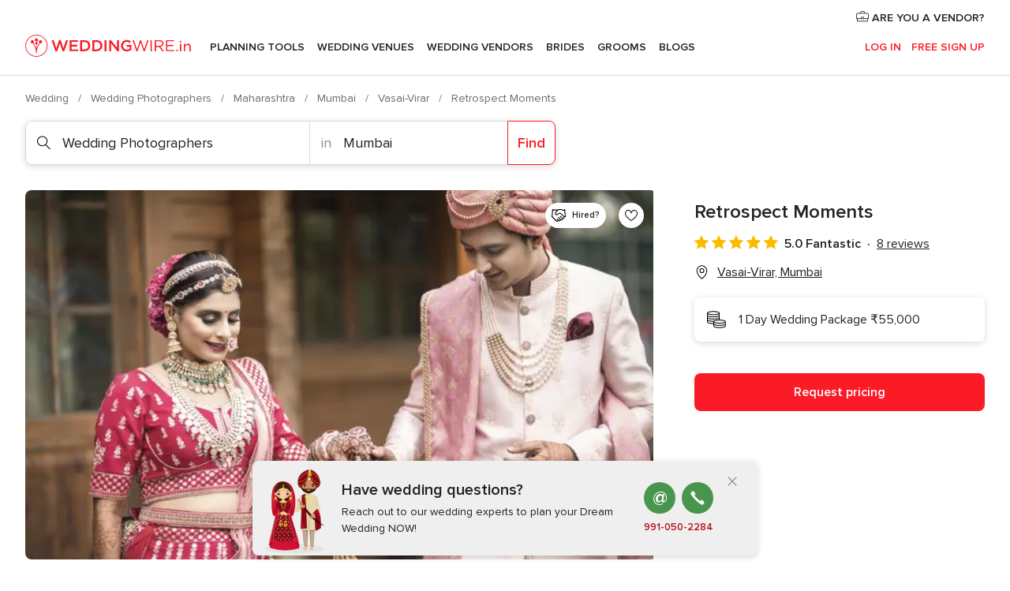

--- FILE ---
content_type: text/html; charset=UTF-8
request_url: https://www.weddingwire.in/wedding-photographers/retrospect-moments--e393064
body_size: 49291
content:
<!DOCTYPE html>
<html lang="en-IN" prefix="og: http://ogp.me/ns#">
<head>
<meta http-equiv="Content-Type" content="text/html; charset=utf-8">
<title>Retrospect Moments - Photographer - Vasai-Virar - Weddingwire.in</title>
<meta name="description" content="Retrospect Moments (Wedding Photographers Vasai-Virar). Price from ₹55,000. Recommended by 100% of couples. Read their 8 reviews.">
<meta name="keywords" content="Retrospect Moments, Wedding Photographers Retrospect Moments, Wedding Vendors Retrospect Moments, weddings Retrospect Moments, wedding Retrospect Moments, Wedding Photographers Vasai-Virar, Wedding Photographers Mumbai, weddings Vasai-Virar, Wedding Vendors Vasai-Virar, Wedding Vendors Mumbai, weddings Mumbai">
<meta name="robots" content="all">
<meta name="distribution" content="global">
<meta name="rating" content="general">
<meta name="pbdate" content="19:12:04 22/12/2025">
<link rel="canonical" href="https://www.weddingwire.in/wedding-photographers/retrospect-moments--e393064">
<link rel="alternate" href="android-app://in.co.weddings.launcher/weddingscoin/m.weddingwire.in/wedding-photographers/retrospect-moments--e393064">
<meta name="viewport" content="width=device-width, initial-scale=1.0">
<meta name="apple-custom-itunes-app" content="app-id=1113572866">
<meta name="apple-itunes-app" content="app-id=1113572866, app-argument=https://app.appsflyer.com/id1113572866?pid=WP-iOS-IN&c=WP-IN-LANDINGS&s=in">
<meta name="google-play-app" content="app-id=in.co.weddings.launcher">
<link rel="shortcut icon" href="https://www.weddingwire.in/mobile/assets/img/favicon/favicon.png">
<meta property="fb:pages" content="629862527164085" />
<meta property="fb:app_id" content="291590991282112" />
<meta property="og:type" content="website" />
<meta property="og:title" content="Retrospect Moments" />
<meta property="og:description" content="Preserve and glorify your wedding moments with Retrospect Moments Situated in Mumbai, Retrospect Moments is the leading wedding photographer expert in immortalising the fleeting moments of weddings. They comprise a dedicated wedding photography team" />
<meta property="og:image" content="https://cdn0.weddingwire.in/vendor/3064/3_2/1280/jpg/wedding-photographers-retrospect-moments-couple-shot-1_15_393064-163895407965189.jpeg">
<meta property="og:image:secure_url" content="https://cdn0.weddingwire.in/vendor/3064/3_2/1280/jpg/wedding-photographers-retrospect-moments-couple-shot-1_15_393064-163895407965189.jpeg">
<meta property="og:image:alt" content="Retrospect Moments">
<meta property="og:url" content="https://www.weddingwire.in/wedding-photographers/retrospect-moments--e393064" />
<meta name="twitter:card" content="summary_large_image" />
<link rel="stylesheet" href="https://www.weddingwire.in/builds/desktop/css/symfnw-IN136-1-20251222-002_www_m_/WebBundleResponsiveMarketplaceStorefrontWeddingwireIndia.css">
<script>
var internalTrackingService = internalTrackingService || {
triggerSubmit : function() {},
triggerAbandon : function() {},
loaded : false
};
</script>
<script type="text/javascript">
function getCookie (name) {var b = document.cookie.match('(^|;)\\s*' + name + '\\s*=\\s*([^;]+)'); return b ? unescape(b.pop()) : null}
function overrideOneTrustGeo () {
const otgeoCookie = getCookie('otgeo') || '';
const regexp = /^([A-Za-z]+)(?:,([A-Za-z]+))?$/g;
const matches = [...otgeoCookie.matchAll(regexp)][0];
if (matches) {
const countryCode = matches[1];
const stateCode = matches[2];
const geolocationResponse = {
countryCode
};
if (stateCode) {
geolocationResponse.stateCode = stateCode;
}
return {
geolocationResponse
};
}
}
var OneTrust = overrideOneTrustGeo() || undefined;
</script>
<span class="ot-sdk-show-settings" style="display: none"></span>
<script src="https://cdn.cookielaw.org/scripttemplates/otSDKStub.js" data-language="en-IN" data-domain-script="cf187042-de22-47c5-bb0f-dacff4a22e2a" data-ignore-ga='true' defer></script>
<script>var isCountryCookiesActiveByDefault=true,CONSENT_ANALYTICS_GROUP="C0002",CONSENT_PERSONALIZATION_GROUP="C0003",CONSENT_TARGETED_ADVERTISING_GROUP="C0004",CONSENT_SOCIAL_MEDIA_GROUP="C0005",cookieConsentContent='',hideCookieConsentLayer= '', OptanonAlertBoxClosed='';hideCookieConsentLayer=getCookie('hideCookieConsentLayer');OptanonAlertBoxClosed=getCookie('OptanonAlertBoxClosed');if(hideCookieConsentLayer==="1"||Boolean(OptanonAlertBoxClosed)){cookieConsentContent=queryStringToJSON(getCookie('OptanonConsent')||'');}function getCookie(e){var o=document.cookie.match("(^|;)\\s*"+e+"\\s*=\\s*([^;]+)");return o?unescape(o.pop()):null}function queryStringToJSON(e){var o=e.split("&"),t={};return o.forEach(function(e){e=e.split("="),t[e[0]]=decodeURIComponent(e[1]||"")}),JSON.parse(JSON.stringify(t))}function isCookieGroupAllowed(e){var o=cookieConsentContent.groups;if("string"!=typeof o){if(!isCountryCookiesActiveByDefault && e===CONSENT_ANALYTICS_GROUP && getCookie('hideCookieConsentLayer')==="1"){return true}return isCountryCookiesActiveByDefault;}for(var t=o.split(","),n=0;n<t.length;n++)if(t[n].indexOf(e,0)>=0)return"1"===t[n].split(":")[1];return!1}function userHasAcceptedTheCookies(){var e=document.getElementsByTagName("body")[0],o=document.createEvent("HTMLEvents");cookieConsentContent=queryStringToJSON(getCookie("OptanonConsent")||""),!0===isCookieGroupAllowed(CONSENT_ANALYTICS_GROUP)&&(o.initEvent("analyticsCookiesHasBeenAccepted",!0,!1),e.dispatchEvent(o)),!0===isCookieGroupAllowed(CONSENT_PERSONALIZATION_GROUP)&&(o.initEvent("personalizationCookiesHasBeenAccepted",!0,!1),e.dispatchEvent(o)),!0===isCookieGroupAllowed(CONSENT_TARGETED_ADVERTISING_GROUP)&&(o.initEvent("targetedAdvertisingCookiesHasBeenAccepted",!0,!1),e.dispatchEvent(o)),!0===isCookieGroupAllowed(CONSENT_SOCIAL_MEDIA_GROUP)&&(o.initEvent("socialMediaAdvertisingCookiesHasBeenAccepted",!0,!1),e.dispatchEvent(o))}</script>
<script>
document.getElementsByTagName('body')[0].addEventListener('oneTrustLoaded', function () {
if (OneTrust.GetDomainData()?.ConsentModel?.Name === 'notice only') {
const cookiePolicyLinkSelector = document.querySelectorAll('.ot-sdk-show-settings')
cookiePolicyLinkSelector.forEach((selector) => {
selector.style.display = 'none'
})
}
})
</script>
<script>
function CMP() {
var body = document.getElementsByTagName('body')[0];
var event = document.createEvent('HTMLEvents');
var callbackIAB = (tcData, success) => {
if (success && (tcData.eventStatus === 'tcloaded' || tcData.eventStatus === 'useractioncomplete')) {
window.__tcfapi('removeEventListener', 2, () => {
}, callbackIAB);
if ((typeof window.Optanon !== "undefined" &&
!window.Optanon.GetDomainData().IsIABEnabled) ||
(tcData.gdprApplies &&
typeof window.Optanon !== "undefined" &&
window.Optanon.GetDomainData().IsIABEnabled &&
getCookie('OptanonAlertBoxClosed'))) {
userHasAcceptedTheCookies();
}
if (isCookieGroupAllowed(CONSENT_ANALYTICS_GROUP) !== true) {
event.initEvent('analyticsCookiesHasBeenDenied', true, false);
body.dispatchEvent(event);
}
if (isCookieGroupAllowed(CONSENT_TARGETED_ADVERTISING_GROUP) !== true) {
event.initEvent('targetedAdvertisingCookiesHasBeenDenied', true, false);
body.dispatchEvent(event);
}
if (tcData.gdprApplies && typeof window.Optanon !== "undefined" && window.Optanon.GetDomainData().IsIABEnabled) {
event.initEvent('IABTcDataReady', true, false);
body.dispatchEvent(event);
} else {
event.initEvent('nonIABCountryDataReady', true, false);
body.dispatchEvent(event);
}
}
}
var cnt = 0;
var consentSetInterval = setInterval(function () {
cnt += 1;
if (cnt === 600) {
userHasAcceptedTheCookies();
clearInterval(consentSetInterval);
}
if (typeof window.Optanon !== "undefined" && !window.Optanon.GetDomainData().IsIABEnabled) {
clearInterval(consentSetInterval);
userHasAcceptedTheCookies();
event.initEvent('oneTrustLoaded', true, false);
body.dispatchEvent(event);
event.initEvent('nonIABCountryDataReady', true, false);
body.dispatchEvent(event);
}
if (typeof window.__tcfapi !== "undefined") {
event.initEvent('oneTrustLoaded', true, false);
body.dispatchEvent(event);
clearInterval(consentSetInterval);
window.__tcfapi('addEventListener', 2, callbackIAB);
}
});
}
function OptanonWrapper() {
CMP();
}
</script>
</head><body>
<script>
var gtagScript = function() { var s = document.createElement("script"), el = document.getElementsByTagName("script")[0]; s.defer = true;
s.src = "https://www.googletagmanager.com/gtag/js?id=G-9Q36VS8JHM";
el.parentNode.insertBefore(s, el);}
window.dataLayer = window.dataLayer || [];
const analyticsGroupOpt = isCookieGroupAllowed(CONSENT_ANALYTICS_GROUP) === true;
const targetedAdsOpt = isCookieGroupAllowed(CONSENT_TARGETED_ADVERTISING_GROUP) === true;
const personalizationOpt = isCookieGroupAllowed(CONSENT_PERSONALIZATION_GROUP) === true;
document.getElementsByTagName('body')[0].addEventListener('targetedAdvertisingCookiesHasBeenAccepted', function () {
gtagScript();
});
if  (targetedAdsOpt || analyticsGroupOpt) {
gtagScript();
}
function gtag(){dataLayer.push(arguments);}
gtag('js', new Date());
gtag('consent', 'default', {
'analytics_storage': analyticsGroupOpt ? 'granted' : 'denied',
'ad_storage': targetedAdsOpt ? 'granted' : 'denied',
'ad_user_data': targetedAdsOpt ? 'granted' : 'denied',
'ad_user_personalization': targetedAdsOpt ? 'granted' : 'denied',
'functionality_storage': targetedAdsOpt ? 'granted' : 'denied',
'personalization_storage': personalizationOpt ? 'granted' : 'denied',
'security_storage': 'granted'
});
gtag('set', 'ads_data_redaction', !analyticsGroupOpt);
gtag('set', 'allow_ad_personalization_signals', analyticsGroupOpt);
gtag('set', 'allow_google_signals', analyticsGroupOpt);
gtag('set', 'allow_interest_groups', analyticsGroupOpt);
gtag('config', 'G-9Q36VS8JHM', { groups: 'analytics', 'send_page_view': false });
gtag('config', 'AW-922723589', { groups: 'adwords' });
</script>

<div id="app-apps-download-banner" class="branch-banner-placeholder branchBannerPlaceholder"></div>

<a class="layoutSkipMain" href="#layoutMain">Ir al contenido principal</a>
<header class="layoutHeader">
<span class="layoutHeader__hamburger app-header-menu-toggle">
<i class="svgIcon app-svg-async svgIcon__list-menu "   data-name="_common/list-menu" data-svg="https://cdn1.weddingwire.in/assets/svg/optimized/_common/list-menu.svg" data-svg-lazyload="1"></i></span>
<a class="layoutHeader__logoAnchor app-analytics-event-click"
href="https://www.weddingwire.in/">
<img src="https://www.weddingwire.in/assets/img/logos/gen_logoHeader.svg"   alt="Wedding"  width="220" height="30"   >
</a>
<nav class="layoutHeader__nav app-header-nav">
<ul class="layoutNavMenu app-header-list">
<li class="layoutNavMenu__header">
<i class="svgIcon app-svg-async svgIcon__close layoutNavMenu__itemClose app-header-menu-toggle"   data-name="_common/close" data-svg="https://cdn1.weddingwire.in/assets/svg/optimized/_common/close.svg" data-svg-lazyload="1"></i>        </li>
<li class="layoutNavMenu__item app-header-menu-item-openSection layoutNavMenu__item--my_wedding ">
<a href="https://www.weddingwire.in/my-wedding-planner"
class="layoutNavMenu__anchor app-header-menu-itemAnchor app-analytics-track-event-click "
data-tracking-section="header" data-tracking-category="Navigation" data-tracking-category-authed="1"
data-tracking-dt="tools"                >
Planning Tools                </a>
<i class="svgIcon app-svg-async svgIcon__angleRightBlood layoutNavMenu__anchorArrow"   data-name="_common/angleRightBlood" data-svg="https://cdn1.weddingwire.in/assets/svg/optimized/_common/angleRightBlood.svg" data-svg-lazyload="1"></i>
<div class="layoutNavMenuTab app-header-menu-itemDropdown">
<div class="layoutNavMenuTab__layout">
<div class="layoutNavMenuTab__header">
<i class="svgIcon app-svg-async svgIcon__angleLeftBlood layoutNavMenuTab__icon app-header-menu-item-closeSection"   data-name="_common/angleLeftBlood" data-svg="https://cdn1.weddingwire.in/assets/svg/optimized/_common/angleLeftBlood.svg" data-svg-lazyload="1"></i>    <a class="layoutNavMenuTab__title" href="https://www.weddingwire.in/my-wedding-planner">
My Wedding    </a>
<i class="svgIcon app-svg-async svgIcon__close layoutNavMenuTab__iconClose app-header-menu-toggle"   data-name="_common/close" data-svg="https://cdn1.weddingwire.in/assets/svg/optimized/_common/close.svg" data-svg-lazyload="1"></i></div>
<div class="layoutNavMenuTabMyWedding">
<div class="layoutNavMenuTabMyWeddingList">
<a class="layoutNavMenuTabMyWedding__title" href="https://www.weddingwire.in/my-wedding-planner">
Plan your unique wedding        </a>
<ul class="layoutNavMenuTabMyWeddingList__content ">
<li class="layoutNavMenuTabMyWeddingList__item layoutNavMenuTabMyWeddingList__item--viewAll">
<a href="https://www.weddingwire.in/my-wedding-planner">Show all</a>
</li>
<li class="layoutNavMenuTabMyWeddingList__item "
>
<a href="https://www.weddingwire.in/wedding-to-do-list">
<i class="svgIcon app-svg-async svgIcon__checklist layoutNavMenuTabMyWeddingList__itemIcon"   data-name="tools/categories/checklist" data-svg="https://cdn1.weddingwire.in/assets/svg/optimized/tools/categories/checklist.svg" data-svg-lazyload="1"></i>                        Checklist                    </a>
</li>
<li class="layoutNavMenuTabMyWeddingList__item "
>
<a href="https://www.weddingwire.in/wedding-guest-list">
<i class="svgIcon app-svg-async svgIcon__guests layoutNavMenuTabMyWeddingList__itemIcon"   data-name="tools/categories/guests" data-svg="https://cdn1.weddingwire.in/assets/svg/optimized/tools/categories/guests.svg" data-svg-lazyload="1"></i>                        Guests                    </a>
</li>
<li class="layoutNavMenuTabMyWeddingList__item "
>
<a href="https://www.weddingwire.in/wedding-budget-planner">
<i class="svgIcon app-svg-async svgIcon__budget layoutNavMenuTabMyWeddingList__itemIcon"   data-name="tools/categories/budget" data-svg="https://cdn1.weddingwire.in/assets/svg/optimized/tools/categories/budget.svg" data-svg-lazyload="1"></i>                        Budget                    </a>
</li>
<li class="layoutNavMenuTabMyWeddingList__item "
>
<a href="https://www.weddingwire.in/my-wedding-providers">
<i class="svgIcon app-svg-async svgIcon__vendors layoutNavMenuTabMyWeddingList__itemIcon"   data-name="tools/categories/vendors" data-svg="https://cdn1.weddingwire.in/assets/svg/optimized/tools/categories/vendors.svg" data-svg-lazyload="1"></i>                        Wedding Vendors                    </a>
</li>
<li class="layoutNavMenuTabMyWeddingList__item "
>
<a href="https://www.weddingwire.in/website/index.php?actionReferrer=8">
<i class="svgIcon app-svg-async svgIcon__website layoutNavMenuTabMyWeddingList__itemIcon"   data-name="tools/categories/website" data-svg="https://cdn1.weddingwire.in/assets/svg/optimized/tools/categories/website.svg" data-svg-lazyload="1"></i>                        Wedding website                    </a>
</li>
<li class="layoutNavMenuTabMyWeddingList__item "
>
<a href="https://www.weddingwire.in/wedding-hashtag-generator">
<i class="svgIcon app-svg-async svgIcon__hashtag-generator layoutNavMenuTabMyWeddingList__itemIcon"   data-name="tools/categories/hashtag-generator" data-svg="https://cdn1.weddingwire.in/assets/svg/optimized/tools/categories/hashtag-generator.svg" data-svg-lazyload="1"></i>                        Hashtag generator                    </a>
</li>
</ul>
</div>
<div class="layoutNavMenuTabMyWeddingBanners">
<div class="layoutNavMenuBannerBox app-header-menu-banner app-link "
data-href="https://www.weddingwire.in/app-weddings"
>
<div class="layoutNavMenuBannerBox__content">
<p class="layoutNavMenuBannerBox__title">Get the WeddingWire app</p>
<span class="layoutNavMenuBannerBox__subtitle">Plan your wedding on the go with the WeddingWire app.</span>
</div>
<img data-src="https://www.weddingwire.in/assets/img/logos/square-icon.svg"  class="lazyload layoutNavMenuBannerBox__icon" alt="App icon"  width="60" height="60"  >
</div>
<div class="layoutNavMenuBannerBox app-header-menu-banner app-link "
data-href="https://www.weddingwire.in/album-wedding-wedshoots"
>
<div class="layoutNavMenuBannerBox__content">
<a class="layoutNavMenuBannerBox__title" href="https://www.weddingwire.in/album-wedding-wedshoots">Wedshoots</a>
<span class="layoutNavMenuBannerBox__subtitle">Easily collect all of your guests' event photos in one album!</span>
</div>
<img data-src="https://www.weddingwire.in/assets/img/wedshoots/ico_wedshoots.svg"  class="lazyload layoutNavMenuBannerBox__icon" alt="WedShoots icon"  width="60" height="60"  >
</div>
</div>
</div>    </div>
</div>
</li>
<li class="layoutNavMenu__item app-header-menu-item-openSection layoutNavMenu__item--venues ">
<a href="https://www.weddingwire.in/wedding-venues"
class="layoutNavMenu__anchor app-header-menu-itemAnchor app-analytics-track-event-click "
data-tracking-section="header" data-tracking-category="Navigation" data-tracking-category-authed="1"
data-tracking-dt="venues"                >
Wedding Venues                </a>
<i class="svgIcon app-svg-async svgIcon__angleRightBlood layoutNavMenu__anchorArrow"   data-name="_common/angleRightBlood" data-svg="https://cdn1.weddingwire.in/assets/svg/optimized/_common/angleRightBlood.svg" data-svg-lazyload="1"></i>
<div class="layoutNavMenuTab app-header-menu-itemDropdown">
<div class="layoutNavMenuTab__layout">
<div class="layoutNavMenuTab__header">
<i class="svgIcon app-svg-async svgIcon__angleLeftBlood layoutNavMenuTab__icon app-header-menu-item-closeSection"   data-name="_common/angleLeftBlood" data-svg="https://cdn1.weddingwire.in/assets/svg/optimized/_common/angleLeftBlood.svg" data-svg-lazyload="1"></i>    <a class="layoutNavMenuTab__title" href="https://www.weddingwire.in/wedding-venues">
Venues    </a>
<i class="svgIcon app-svg-async svgIcon__close layoutNavMenuTab__iconClose app-header-menu-toggle"   data-name="_common/close" data-svg="https://cdn1.weddingwire.in/assets/svg/optimized/_common/close.svg" data-svg-lazyload="1"></i></div>
<div class="layoutNavMenuTabVenues">
<div class="layoutNavMenuTabVenues__categories">
<div class="layoutNavMenuTabVenuesList">
<a class="layoutNavMenuTabVenues__title"
href="https://www.weddingwire.in/wedding-venues">
Wedding Venues            </a>
<ul class="layoutNavMenuTabVenuesList__content">
<li class="layoutNavMenuTabVenuesList__item layoutNavMenuTabVenuesList__item--viewAll">
<a href="https://www.weddingwire.in/wedding-venues">Show all</a>
</li>
<li class="layoutNavMenuTabVenuesList__item">
<a href="https://www.weddingwire.in/banquet-halls">
Banquet Halls                        </a>
</li>
<li class="layoutNavMenuTabVenuesList__item">
<a href="https://www.weddingwire.in/hotels">
Hotels                        </a>
</li>
<li class="layoutNavMenuTabVenuesList__item">
<a href="https://www.weddingwire.in/marriage-garden">
Marriage Garden                        </a>
</li>
<li class="layoutNavMenuTabVenuesList__item">
<a href="https://www.weddingwire.in/kalyana-mandapams">
Kalyana Mandapams                        </a>
</li>
<li class="layoutNavMenuTabVenuesList__item">
<a href="https://www.weddingwire.in/wedding-resorts">
Wedding Resorts                        </a>
</li>
<li class="layoutNavMenuTabVenuesList__item">
<a href="https://www.weddingwire.in/wedding-lawns-farmhouses">
Wedding Lawns Farmhouses                        </a>
</li>
<li class="layoutNavMenuTabVenuesList__item layoutNavMenuTabVenuesList__item--highlight">
<a href="https://www.weddingwire.in/promotions/wedding-venues">
Promotions                        </a>
</li>
</ul>
</div>
</div>
<div class="layoutNavMenuTabVenuesBanners">
<div class="layoutNavMenuBannerBox app-header-menu-banner app-link app-analytics-track-event-click"
data-href="https://www.weddingwire.in/destination-wedding"
data-tracking-section=header_venues                      data-tracking-category=Navigation                      data-tracking-dt=destination_weddings         >
<div class="layoutNavMenuBannerBox__content">
<p class="layoutNavMenuBannerBox__title">Destination weddings</p>
<span class="layoutNavMenuBannerBox__subtitle">Easily plan your international wedding.</span>
</div>
<img class="svgIcon svgIcon__plane_destination layoutNavMenuBannerBox__icon lazyload" data-src="https://cdn1.weddingwire.in/assets/svg/original/illustration/plane_destination.svg"  alt="illustration plane destination" width="56" height="56" >    </div>
</div>
</div>
</div>
</div>
</li>
<li class="layoutNavMenu__item app-header-menu-item-openSection layoutNavMenu__item--vendors ">
<a href="https://www.weddingwire.in/wedding-vendors"
class="layoutNavMenu__anchor app-header-menu-itemAnchor app-analytics-track-event-click "
data-tracking-section="header" data-tracking-category="Navigation" data-tracking-category-authed="1"
data-tracking-dt="vendors"                >
Wedding Vendors                </a>
<i class="svgIcon app-svg-async svgIcon__angleRightBlood layoutNavMenu__anchorArrow"   data-name="_common/angleRightBlood" data-svg="https://cdn1.weddingwire.in/assets/svg/optimized/_common/angleRightBlood.svg" data-svg-lazyload="1"></i>
<div class="layoutNavMenuTab app-header-menu-itemDropdown">
<div class="layoutNavMenuTab__layout">
<div class="layoutNavMenuTab__header">
<i class="svgIcon app-svg-async svgIcon__angleLeftBlood layoutNavMenuTab__icon app-header-menu-item-closeSection"   data-name="_common/angleLeftBlood" data-svg="https://cdn1.weddingwire.in/assets/svg/optimized/_common/angleLeftBlood.svg" data-svg-lazyload="1"></i>    <a class="layoutNavMenuTab__title" href="https://www.weddingwire.in/wedding-vendors">
Vendors    </a>
<i class="svgIcon app-svg-async svgIcon__close layoutNavMenuTab__iconClose app-header-menu-toggle"   data-name="_common/close" data-svg="https://cdn1.weddingwire.in/assets/svg/optimized/_common/close.svg" data-svg-lazyload="1"></i></div>
<div class="layoutNavMenuTabVendors">
<div class="layoutNavMenuTabVendors__content">
<div class="layoutNavMenuTabVendorsList">
<a class="layoutNavMenuTabVendors__title" href="https://www.weddingwire.in/wedding-vendors">
Start hiring your vendors            </a>
<ul class="layoutNavMenuTabVendorsList__content">
<li class="layoutNavMenuTabVendorsList__item layoutNavMenuTabVendorsList__item--viewAll">
<a href="https://www.weddingwire.in/wedding-vendors">Show all</a>
</li>
<li class="layoutNavMenuTabVendorsList__item">
<i class="svgIcon app-svg-async svgIcon__categPhoto layoutNavMenuTabVendorsList__itemIcon"   data-name="vendors/categories/categPhoto" data-svg="https://cdn1.weddingwire.in/assets/svg/optimized/vendors/categories/categPhoto.svg" data-svg-lazyload="1"></i>                        <a href="https://www.weddingwire.in/wedding-photographers">
Wedding Photographers                        </a>
</li>
<li class="layoutNavMenuTabVendorsList__item">
<i class="svgIcon app-svg-async svgIcon__categVideo layoutNavMenuTabVendorsList__itemIcon"   data-name="vendors/categories/categVideo" data-svg="https://cdn1.weddingwire.in/assets/svg/optimized/vendors/categories/categVideo.svg" data-svg-lazyload="1"></i>                        <a href="https://www.weddingwire.in/wedding-videography">
Wedding Videography                        </a>
</li>
<li class="layoutNavMenuTabVendorsList__item">
<i class="svgIcon app-svg-async svgIcon__categMusic layoutNavMenuTabVendorsList__itemIcon"   data-name="vendors/categories/categMusic" data-svg="https://cdn1.weddingwire.in/assets/svg/optimized/vendors/categories/categMusic.svg" data-svg-lazyload="1"></i>                        <a href="https://www.weddingwire.in/wedding-music">
Wedding Music                        </a>
</li>
<li class="layoutNavMenuTabVendorsList__item">
<i class="svgIcon app-svg-async svgIcon__categCatering layoutNavMenuTabVendorsList__itemIcon"   data-name="vendors/categories/categCatering" data-svg="https://cdn1.weddingwire.in/assets/svg/optimized/vendors/categories/categCatering.svg" data-svg-lazyload="1"></i>                        <a href="https://www.weddingwire.in/caterers">
Caterers                        </a>
</li>
<li class="layoutNavMenuTabVendorsList__item">
<i class="svgIcon app-svg-async svgIcon__categTransport layoutNavMenuTabVendorsList__itemIcon"   data-name="vendors/categories/categTransport" data-svg="https://cdn1.weddingwire.in/assets/svg/optimized/vendors/categories/categTransport.svg" data-svg-lazyload="1"></i>                        <a href="https://www.weddingwire.in/wedding-transportation">
Wedding Transportation                        </a>
</li>
<li class="layoutNavMenuTabVendorsList__item">
<i class="svgIcon app-svg-async svgIcon__categInvite layoutNavMenuTabVendorsList__itemIcon"   data-name="vendors/categories/categInvite" data-svg="https://cdn1.weddingwire.in/assets/svg/optimized/vendors/categories/categInvite.svg" data-svg-lazyload="1"></i>                        <a href="https://www.weddingwire.in/wedding-invitations">
Wedding Invitations                        </a>
</li>
<li class="layoutNavMenuTabVendorsList__item">
<i class="svgIcon app-svg-async svgIcon__categGift layoutNavMenuTabVendorsList__itemIcon"   data-name="vendors/categories/categGift" data-svg="https://cdn1.weddingwire.in/assets/svg/optimized/vendors/categories/categGift.svg" data-svg-lazyload="1"></i>                        <a href="https://www.weddingwire.in/wedding-gifts">
Wedding Gifts                        </a>
</li>
<li class="layoutNavMenuTabVendorsList__item">
<i class="svgIcon app-svg-async svgIcon__categFlower layoutNavMenuTabVendorsList__itemIcon"   data-name="vendors/categories/categFlower" data-svg="https://cdn1.weddingwire.in/assets/svg/optimized/vendors/categories/categFlower.svg" data-svg-lazyload="1"></i>                        <a href="https://www.weddingwire.in/florists">
Florists                        </a>
</li>
<li class="layoutNavMenuTabVendorsList__item">
<i class="svgIcon app-svg-async svgIcon__categPlanner layoutNavMenuTabVendorsList__itemIcon"   data-name="vendors/categories/categPlanner" data-svg="https://cdn1.weddingwire.in/assets/svg/optimized/vendors/categories/categPlanner.svg" data-svg-lazyload="1"></i>                        <a href="https://www.weddingwire.in/wedding-planners">
Wedding Planners                        </a>
</li>
</ul>
</div>
<div class="layoutNavMenuTabVendorsListOthers">
<p class="layoutNavMenuTabVendorsListOthers__subtitle">Complete your wedding team</p>
<ul class="layoutNavMenuTabVendorsListOthers__container">
<li class="layoutNavMenuTabVendorsListOthers__item">
<a href="https://www.weddingwire.in/wedding-choreographers">
Wedding Choreographers                        </a>
</li>
<li class="layoutNavMenuTabVendorsListOthers__item">
<a href="https://www.weddingwire.in/photobooth">
Photobooth                        </a>
</li>
<li class="layoutNavMenuTabVendorsListOthers__item">
<a href="https://www.weddingwire.in/wedding-dj">
Wedding DJ                        </a>
</li>
<li class="layoutNavMenuTabVendorsListOthers__item">
<a href="https://www.weddingwire.in/wedding-cakes">
Wedding Cakes                        </a>
</li>
<li class="layoutNavMenuTabVendorsListOthers__item">
<a href="https://www.weddingwire.in/wedding-decorators">
Wedding Decorators                        </a>
</li>
<li class="layoutNavMenuTabVendorsListOthers__item">
<a href="https://www.weddingwire.in/party-places">
Party Places                        </a>
</li>
<li class="layoutNavMenuTabVendorsListOthers__item">
<a href="https://www.weddingwire.in/honeymoon">
Honeymoon                        </a>
</li>
<li class="layoutNavMenuTabVendorsListOthers__item">
<a href="https://www.weddingwire.in/wedding-entertainment">
Wedding Entertainment                        </a>
</li>
<li class="layoutNavMenuTabVendorsListOthers__item">
<a href="https://www.weddingwire.in/tent-house">
Tent House                        </a>
</li>
<li class="layoutNavMenuTabVendorsListOthers__deals">
<a href="https://www.weddingwire.in/promotions/wedding-vendors">
Promotions                        </a>
</li>
</ul>
</div>
</div>
<div class="layoutNavMenuTabVendorsBanners">
<div class="layoutNavMenuBannerBox app-header-menu-banner app-link app-analytics-track-event-click"
data-href="https://www.weddingwire.in/destination-wedding"
data-tracking-section=header_vendors                      data-tracking-category=Navigation                      data-tracking-dt=destination_weddings         >
<div class="layoutNavMenuBannerBox__content">
<p class="layoutNavMenuBannerBox__title">Destination weddings</p>
<span class="layoutNavMenuBannerBox__subtitle">Easily plan your international wedding.</span>
</div>
<img class="svgIcon svgIcon__plane_destination layoutNavMenuBannerBox__icon lazyload" data-src="https://cdn1.weddingwire.in/assets/svg/original/illustration/plane_destination.svg"  alt="illustration plane destination" width="56" height="56" >    </div>
</div>
<div class="layoutNavMenuTabVendorsOtherTabs">
<div class="layoutNavMenuTabVendorsBride">
<p class="layoutNavMenuTabVendorsOtherTabs__subtitle">Brides</p>
<ul class="layoutNavMenuTabVendorsOtherTabsList">
<li class="layoutNavMenuTabVendorsOtherTabsList__item">
<a href="https://www.weddingwire.in/mehndi-artists">
Mehndi Artists                                </a>
</li>
<li class="layoutNavMenuTabVendorsOtherTabsList__item">
<a href="https://www.weddingwire.in/bridal-makeup-artists">
Bridal Makeup Artists                                </a>
</li>
<li class="layoutNavMenuTabVendorsOtherTabsList__item">
<a href="https://www.weddingwire.in/makeup-salon">
Makeup Salon                                </a>
</li>
<li class="layoutNavMenuTabVendorsOtherTabsList__item">
<a href="https://www.weddingwire.in/bridal-jewellery">
Bridal Jewellery                                </a>
</li>
<li class="layoutNavMenuTabVendorsOtherTabsList__item">
<a href="https://www.weddingwire.in/bridal-lehenga">
Bridal Lehenga                                </a>
</li>
<li class="layoutNavMenuTabVendorsOtherTabsList__item">
<a href="https://www.weddingwire.in/trousseau-packing">
Trousseau Packing                                </a>
</li>
<li class="layoutNavMenuTabVendorsOtherTabsList__item layoutNavMenuTabVendorsOtherTabsList__item--deals">
<a href="https://www.weddingwire.in/promotions/brides">
Promotions                            </a>
</li>
</ul>
</div>
<div class="layoutNavMenuTabVendorsGrooms">
<p class="layoutNavMenuTabVendorsOtherTabs__subtitle">Grooms</p>
<ul class="layoutNavMenuTabVendorsOtherTabsList">
<li class="layoutNavMenuTabVendorsOtherTabsList__item">
<a href="https://www.weddingwire.in/sherwani">
Sherwani                                </a>
</li>
<li class="layoutNavMenuTabVendorsOtherTabsList__item layoutNavMenuTabVendorsOtherTabsList__item--deals">
<a href="https://www.weddingwire.in/promotions/grooms">
Promotions                            </a>
</li>
</ul>
</div>
</div>
</div>    </div>
</div>
</li>
<li class="layoutNavMenu__item app-header-menu-item-openSection layoutNavMenu__item--brides ">
<a href="https://www.weddingwire.in/brides"
class="layoutNavMenu__anchor app-header-menu-itemAnchor app-analytics-track-event-click "
data-tracking-section="header" data-tracking-category="Navigation" data-tracking-category-authed="1"
>
Brides                </a>
<i class="svgIcon app-svg-async svgIcon__angleRightBlood layoutNavMenu__anchorArrow"   data-name="_common/angleRightBlood" data-svg="https://cdn1.weddingwire.in/assets/svg/optimized/_common/angleRightBlood.svg" data-svg-lazyload="1"></i>
<div class="layoutNavMenuTab app-header-menu-itemDropdown">
<div class="layoutNavMenuTab__layout">
<div class="layoutNavMenuTab__header">
<i class="svgIcon app-svg-async svgIcon__angleLeftBlood layoutNavMenuTab__icon app-header-menu-item-closeSection"   data-name="_common/angleLeftBlood" data-svg="https://cdn1.weddingwire.in/assets/svg/optimized/_common/angleLeftBlood.svg" data-svg-lazyload="1"></i>    <a class="layoutNavMenuTab__title" href="https://www.weddingwire.in/brides">
Brides    </a>
<i class="svgIcon app-svg-async svgIcon__close layoutNavMenuTab__iconClose app-header-menu-toggle"   data-name="_common/close" data-svg="https://cdn1.weddingwire.in/assets/svg/optimized/_common/close.svg" data-svg-lazyload="1"></i></div>
<div class="layoutNavMenuTabBridesGrooms">
<div class="layoutNavMenuTabBridesGroomsList">
<a class="layoutNavMenuTabBridesGrooms__title" href="https://www.weddingwire.in/brides">
Brides        </a>
<ul class="layoutNavMenuTabBridesGroomsList__content">
<li class="layoutNavMenuTabBridesGroomsList__item layoutNavMenuTabBridesGroomsList__item--viewAll">
<a href="https://www.weddingwire.in/brides">Show all</a>
</li>
<li class="layoutNavMenuTabBridesGroomsList__item">
<a href="https://www.weddingwire.in/mehndi-artists">
Mehndi Artists                    </a>
</li>
<li class="layoutNavMenuTabBridesGroomsList__item">
<a href="https://www.weddingwire.in/bridal-makeup-artists">
Bridal Makeup Artists                    </a>
</li>
<li class="layoutNavMenuTabBridesGroomsList__item">
<a href="https://www.weddingwire.in/makeup-salon">
Makeup Salon                    </a>
</li>
<li class="layoutNavMenuTabBridesGroomsList__item">
<a href="https://www.weddingwire.in/bridal-jewellery">
Bridal Jewellery                    </a>
</li>
<li class="layoutNavMenuTabBridesGroomsList__item">
<a href="https://www.weddingwire.in/bridal-lehenga">
Bridal Lehenga                    </a>
</li>
<li class="layoutNavMenuTabBridesGroomsList__item">
<a href="https://www.weddingwire.in/trousseau-packing">
Trousseau Packing                    </a>
</li>
<li class="layoutNavMenuTabBridesGroomsList__item layoutNavMenuTabBridesGroomsList__item--highlight">
<a href="https://www.weddingwire.in/promotions/brides">
Promotions                </a>
</li>
</ul>
</div>
</div>    </div>
</div>
</li>
<li class="layoutNavMenu__item app-header-menu-item-openSection layoutNavMenu__item--grooms ">
<a href="https://www.weddingwire.in/grooms"
class="layoutNavMenu__anchor app-header-menu-itemAnchor app-analytics-track-event-click "
data-tracking-section="header" data-tracking-category="Navigation" data-tracking-category-authed="1"
>
Grooms                </a>
<i class="svgIcon app-svg-async svgIcon__angleRightBlood layoutNavMenu__anchorArrow"   data-name="_common/angleRightBlood" data-svg="https://cdn1.weddingwire.in/assets/svg/optimized/_common/angleRightBlood.svg" data-svg-lazyload="1"></i>
<div class="layoutNavMenuTab app-header-menu-itemDropdown">
<div class="layoutNavMenuTab__layout">
<div class="layoutNavMenuTab__header">
<i class="svgIcon app-svg-async svgIcon__angleLeftBlood layoutNavMenuTab__icon app-header-menu-item-closeSection"   data-name="_common/angleLeftBlood" data-svg="https://cdn1.weddingwire.in/assets/svg/optimized/_common/angleLeftBlood.svg" data-svg-lazyload="1"></i>    <a class="layoutNavMenuTab__title" href="https://www.weddingwire.in/grooms">
Grooms    </a>
<i class="svgIcon app-svg-async svgIcon__close layoutNavMenuTab__iconClose app-header-menu-toggle"   data-name="_common/close" data-svg="https://cdn1.weddingwire.in/assets/svg/optimized/_common/close.svg" data-svg-lazyload="1"></i></div>
<div class="layoutNavMenuTabBridesGrooms">
<div class="layoutNavMenuTabBridesGroomsList">
<a class="layoutNavMenuTabBridesGrooms__title" href="https://www.weddingwire.in/grooms">
Grooms        </a>
<ul class="layoutNavMenuTabBridesGroomsList__content">
<li class="layoutNavMenuTabBridesGroomsList__item layoutNavMenuTabBridesGroomsList__item--viewAll">
<a href="https://www.weddingwire.in/grooms">Show all</a>
</li>
<li class="layoutNavMenuTabBridesGroomsList__item">
<a href="https://www.weddingwire.in/sherwani">
Sherwani                    </a>
</li>
<li class="layoutNavMenuTabBridesGroomsList__item layoutNavMenuTabBridesGroomsList__item--highlight">
<a href="https://www.weddingwire.in/promotions/grooms">
Promotions                </a>
</li>
</ul>
</div>
</div>    </div>
</div>
</li>
<li class="layoutNavMenu__item app-header-menu-item-openSection layoutNavMenu__item--articles ">
<a href="https://www.weddingwire.in/wedding-tips"
class="layoutNavMenu__anchor app-header-menu-itemAnchor app-analytics-track-event-click "
data-tracking-section="header" data-tracking-category="Navigation" data-tracking-category-authed="1"
data-tracking-dt="ideas"                >
Blogs                </a>
<i class="svgIcon app-svg-async svgIcon__angleRightBlood layoutNavMenu__anchorArrow"   data-name="_common/angleRightBlood" data-svg="https://cdn1.weddingwire.in/assets/svg/optimized/_common/angleRightBlood.svg" data-svg-lazyload="1"></i>
<div class="layoutNavMenuTab app-header-menu-itemDropdown">
<div class="layoutNavMenuTab__layout">
<div class="layoutNavMenuTab__header">
<i class="svgIcon app-svg-async svgIcon__angleLeftBlood layoutNavMenuTab__icon app-header-menu-item-closeSection"   data-name="_common/angleLeftBlood" data-svg="https://cdn1.weddingwire.in/assets/svg/optimized/_common/angleLeftBlood.svg" data-svg-lazyload="1"></i>    <a class="layoutNavMenuTab__title" href="https://www.weddingwire.in/wedding-tips">
Wedding ideas    </a>
<i class="svgIcon app-svg-async svgIcon__close layoutNavMenuTab__iconClose app-header-menu-toggle"   data-name="_common/close" data-svg="https://cdn1.weddingwire.in/assets/svg/optimized/_common/close.svg" data-svg-lazyload="1"></i></div>
<div class="layoutNavMenuTabArticles">
<div class="layoutNavMenuTabArticlesList">
<a class="layoutNavMenuTabArticles__title" href="https://www.weddingwire.in/wedding-tips">
Wedding inspiration and ideas        </a>
<ul class="layoutNavMenuTabArticlesList__content">
<li class="layoutNavMenuTabArticlesList__item layoutNavMenuTabArticlesList__item--viewAll">
<a href="https://www.weddingwire.in/wedding-tips">Show all</a>
</li>
<li class="layoutNavMenuTabArticlesList__item">
<a href="https://www.weddingwire.in/wedding-tips/before-the-wedding--t1">
Before the wedding                    </a>
</li>
<li class="layoutNavMenuTabArticlesList__item">
<a href="https://www.weddingwire.in/wedding-tips/the-wedding-ceremony--t2">
The wedding ceremony                    </a>
</li>
<li class="layoutNavMenuTabArticlesList__item">
<a href="https://www.weddingwire.in/wedding-tips/the-wedding-banquet--t5">
The wedding banquet                    </a>
</li>
<li class="layoutNavMenuTabArticlesList__item">
<a href="https://www.weddingwire.in/wedding-tips/the-services-for-your-wedding--t4">
The services for your wedding                    </a>
</li>
<li class="layoutNavMenuTabArticlesList__item">
<a href="https://www.weddingwire.in/wedding-tips/wedding-fashion--t7">
Wedding fashion                    </a>
</li>
<li class="layoutNavMenuTabArticlesList__item">
<a href="https://www.weddingwire.in/wedding-tips/health-and-beauty--t6">
Health and beauty                    </a>
</li>
<li class="layoutNavMenuTabArticlesList__item">
<a href="https://www.weddingwire.in/wedding-tips/honeymoon--t8">
Honeymoon                    </a>
</li>
<li class="layoutNavMenuTabArticlesList__item">
<a href="https://www.weddingwire.in/wedding-tips/after-the-wedding--t10">
After the wedding                    </a>
</li>
<li class="layoutNavMenuTabArticlesList__item">
<a href="https://www.weddingwire.in/wedding-tips/the-wedding-reception--t3">
The wedding reception                    </a>
</li>
</ul>
</div>
<div class="layoutNavMenuTabArticlesBanners">
<div class="layoutNavMenuTabArticlesBannersItem app-header-menu-banner app-link"
data-href="https://www.weddingwire.in/real-weddings">
<figure class="layoutNavMenuTabArticlesBannersItem__figure">
<img data-src="https://www.weddingwire.in/assets/img/components/header/tabs/realweddings_banner.jpg" data-srcset="https://www.weddingwire.in/assets/img/components/header/tabs/realweddings_banner@2x.jpg 2x" class="lazyload layoutNavMenuTabArticlesBannersItem__image" alt="Real Weddings"  width="304" height="90"  >
<figcaption class="layoutNavMenuTabArticlesBannersItem__content">
<a href="https://www.weddingwire.in/real-weddings"
title="Real Weddings"
class="layoutNavMenuTabArticlesBannersItem__title">Real Weddings</a>
<p class="layoutNavMenuTabArticlesBannersItem__description">
Find wedding inspiration that fits your style with photos from real couples.            </p>
</figcaption>
</figure>
</div>
</div>
</div>    </div>
</div>
</li>
<li class="layoutNavMenu__item app-header-menu-item-openSection layoutNavMenu__item--community ">
<a href="https://community.weddingwire.in/"
class="layoutNavMenu__anchor app-header-menu-itemAnchor app-analytics-track-event-click "
data-tracking-section="header" data-tracking-category="Navigation" data-tracking-category-authed="1"
data-tracking-dt="community"                >
Community                </a>
<i class="svgIcon app-svg-async svgIcon__angleRightBlood layoutNavMenu__anchorArrow"   data-name="_common/angleRightBlood" data-svg="https://cdn1.weddingwire.in/assets/svg/optimized/_common/angleRightBlood.svg" data-svg-lazyload="1"></i>
<div class="layoutNavMenuTab app-header-menu-itemDropdown">
<div class="layoutNavMenuTab__layout">
<div class="layoutNavMenuTab__header">
<i class="svgIcon app-svg-async svgIcon__angleLeftBlood layoutNavMenuTab__icon app-header-menu-item-closeSection"   data-name="_common/angleLeftBlood" data-svg="https://cdn1.weddingwire.in/assets/svg/optimized/_common/angleLeftBlood.svg" data-svg-lazyload="1"></i>    <a class="layoutNavMenuTab__title" href="https://community.weddingwire.in/">
Community    </a>
<i class="svgIcon app-svg-async svgIcon__close layoutNavMenuTab__iconClose app-header-menu-toggle"   data-name="_common/close" data-svg="https://cdn1.weddingwire.in/assets/svg/optimized/_common/close.svg" data-svg-lazyload="1"></i></div>
<div class="layoutNavMenuTabCommunity">
<div class="layoutNavMenuTabCommunityList">
<a class="layoutNavMenuTabCommunity__title" href="https://community.weddingwire.in/">
Community        </a>
<ul class="layoutNavMenuTabCommunityList__content">
<li class="layoutNavMenuTabCommunityList__item layoutNavMenuTabCommunityList__item--viewAll">
<a href="https://community.weddingwire.in/">Show all</a>
</li>
<li class="layoutNavMenuTabCommunityList__item">
<a href="https://community.weddingwire.in/community/gifts-and-favors">
Gifts and Favours                    </a>
</li>
<li class="layoutNavMenuTabCommunityList__item">
<a href="https://community.weddingwire.in/community/invites-and-stationery">
Invites and Stationery                    </a>
</li>
<li class="layoutNavMenuTabCommunityList__item">
<a href="https://community.weddingwire.in/community/fitness-and-health">
Fitness and Health                    </a>
</li>
<li class="layoutNavMenuTabCommunityList__item">
<a href="https://community.weddingwire.in/community/bachelor-and-bachelorette-fun">
Bachelor & Bachelorette Fun                    </a>
</li>
<li class="layoutNavMenuTabCommunityList__item">
<a href="https://community.weddingwire.in/community/wedding-fashion">
Wedding Fashion                    </a>
</li>
<li class="layoutNavMenuTabCommunityList__item">
<a href="https://community.weddingwire.in/community/beauty-hair-makeup">
Beauty, Hair & Makeup                    </a>
</li>
<li class="layoutNavMenuTabCommunityList__item">
<a href="https://community.weddingwire.in/community/traditions-and-ceremonies">
Traditions & Ceremonies                    </a>
</li>
<li class="layoutNavMenuTabCommunityList__item">
<a href="https://community.weddingwire.in/community/honeymoon">
Honeymoon                    </a>
</li>
<li class="layoutNavMenuTabCommunityList__item">
<a href="https://community.weddingwire.in/community/trending-weddings">
Trending Weddings                    </a>
</li>
<li class="layoutNavMenuTabCommunityList__item">
<a href="https://community.weddingwire.in/community/plan-wedding">
Plan a Wedding                    </a>
</li>
<li class="layoutNavMenuTabCommunityList__item">
<a href="https://community.weddingwire.in/community/weddingwire-tech-support">
WeddingWire Tech Support                    </a>
</li>
<li class="layoutNavMenuTabCommunityList__item">
<a href="https://community.weddingwire.in/community/pre-wedding-functions">
Pre-Wedding Functions                    </a>
</li>
<li class="layoutNavMenuTabCommunityList__item">
<a href="https://community.weddingwire.in/community/do-it-yourself">
Do It Yourself                    </a>
</li>
<li class="layoutNavMenuTabCommunityList__item">
<a href="https://community.weddingwire.in/community/married-life">
Married Life                    </a>
</li>
<li class="layoutNavMenuTabCommunityList__item">
<a href="https://community.weddingwire.in/community/wedding-trivia">
Wedding Trivia                    </a>
</li>
<li class="layoutNavMenuTabCommunityList__item">
<a href="https://community.weddingwire.in/community/community-conversations">
Community Conversations                    </a>
</li>
<li class="layoutNavMenuTabCommunityList__item">
<a href="https://community.weddingwire.in/community-region">
Groups by City                    </a>
</li>
</ul>
</div>
<div class="layoutNavMenuTabCommunityLast">
<p class="layoutNavMenuTabCommunityLast__subtitle app-header-menu-community app-link"
role="link"
tabindex="0" data-href="https://community.weddingwire.in/">View the latest</p>
<ul class="layoutNavMenuTabCommunityLast__list">
<li>
<a href="https://community.weddingwire.in/">
Discussions                    </a>
</li>
<li>
<a href="https://community.weddingwire.in/photos">
Photos                    </a>
</li>
<li>
<a href="https://community.weddingwire.in/videos">
Videos                    </a>
</li>
<li>
<a href="https://community.weddingwire.in/members">
Members                    </a>
</li>
</ul>
</div>
</div>    </div>
</div>
</li>
<li class="layoutNavMenu__itemFooter">
<a class="layoutNavMenu__anchorFooter" rel="nofollow" href="https://wedshootsapp.onelink.me/2833772549?pid=WP-iOS-IN&amp;s=in&amp;c=WP-IN-MOBILE&amp;af_dp=wedshoots%3A%2F%2F&amp;durl=wedshoots%3A%2F%2F">WedShoots</a>
</li>
<li class="layoutNavMenu__itemFooter">
<a class="layoutNavMenu__anchorFooter" rel="nofollow" href="https://weddingplanner.onelink.me/c5Pd?pid=WP-iOS-IN&amp;s=in&amp;c=WP-IN-MOBILE&amp;af_dp=weddingscoin%3A%2F%2F">Get the WeddingWire app</a>
</li>
<li class="layoutNavMenu__itemFooter layoutNavMenu__itemFooter--bordered">
<a class="layoutNavMenu__anchorFooter" href="https://www.weddingwire.in/emp-Acceso.php" rel="nofollow">
Business login            </a>
</li>
</ul>
</nav>
<div class="layoutHeader__overlay app-header-menu-toggle app-header-menu-overlay"></div>
<div class="layoutHeader__authArea app-header-auth-area">
<a href="https://www.weddingwire.in/users-login.php" class="layoutHeader__authNoLoggedAreaMobile" title="User login">
<i class="svgIcon app-svg-async svgIcon__user "   data-name="_common/user" data-svg="https://cdn1.weddingwire.in/assets/svg/optimized/_common/user.svg" data-svg-lazyload="1"></i>    </a>
<div class="layoutHeader__authNoLoggedArea app-header-auth-area">
<a class="layoutHeader__vendorAuth"
rel="nofollow"
href="https://www.weddingwire.in/emp-Acceso.php">
<i class="svgIcon app-svg-async svgIcon__briefcase layoutHeader__vendorAuthIcon"   data-name="vendors/briefcase" data-svg="https://cdn1.weddingwire.in/assets/svg/optimized/vendors/briefcase.svg" data-svg-lazyload="1"></i>    ARE YOU A VENDOR?</a>
<ul class="layoutNavMenuAuth">
<li class="layoutNavMenuAuth__item">
<a href="https://www.weddingwire.in/users-login.php"
class="layoutNavMenuAuth__anchor">Log In</a>
</li>
<li class="layoutNavMenuAuth__item">
<a href="https://www.weddingwire.in/users-signup.php"
class="layoutNavMenuAuth__anchor">Free sign up</a>
</li>
</ul>    </div>
</div>
</header>
<main id="layoutMain" class="layoutMain">
<div class="app-storefront-native-share hidden"
data-text="Hey! I found this wedding vendor that you might like: https://www.weddingwire.in/wedding-photographers/retrospect-moments--e393064?utm_source=share"
data-dialog-title="Share Retrospect Moments"
data-subject="Look at what I found on Weddingwire.in"
></div>
<nav class="storefrontBreadcrumb app-storefront-breadcrumb">
<nav class="breadcrumb app-breadcrumb   ">
<ul class="breadcrumb__list">
<li>
<a  href="https://www.weddingwire.in/">
Wedding                    </a>
</li>
<li>
<a  href="https://www.weddingwire.in/wedding-photographers">
Wedding Photographers                    </a>
</li>
<li>
<a  href="https://www.weddingwire.in/wedding-photographers/maharashtra">
Maharashtra                    </a>
</li>
<li>
<a  href="https://www.weddingwire.in/wedding-photographers/mumbai">
Mumbai                    </a>
</li>
<li>
<a  href="https://www.weddingwire.in/wedding-photographers/mumbai/vasai-virar">
Vasai-Virar                    </a>
</li>
<li>
Retrospect Moments                            </li>
</ul>
</nav>
    </nav>
<div class="storefrontFullSearcher app-searcher-tracking">
<form class="storefrontFullSearcher__form app-searcher app-searcher-form-tracking suggestCategory
app-smart-searcher      app-searcher-simplification"
method="get"
role="search"
action="https://www.weddingwire.in/busc.php">
<input type="hidden" name="id_grupo" value="">
<input type="hidden" name="id_sector" value="8">
<input type="hidden" name="id_region" value="">
<input type="hidden" name="id_provincia" value="10010749">
<input type="hidden" name="id_poblacion" value="">
<input type="hidden" name="id_geozona" value="">
<input type="hidden" name="geoloc" value="0">
<input type="hidden" name="latitude">
<input type="hidden" name="longitude">
<input type="hidden" name="keyword" value="">
<input type="hidden" name="faqs[]" value="">
<input type="hidden" name="capacityRange[]" value="">
<div class="storefrontFullSearcher__category app-filter-searcher-field show-searcher-reset">
<i class="svgIcon app-svg-async svgIcon__search storefrontFullSearcher__categoryIcon"   data-name="_common/search" data-svg="https://cdn1.weddingwire.in/assets/svg/optimized/_common/search.svg" data-svg-lazyload="1"></i>        <input class="storefrontFullSearcher__input app-filter-searcher-input app-searcher-category-input-tracking app-searcher-category-input"
type="text"
value="Wedding Photographers"
name="txtStrSearch"
data-last-value="Wedding Photographers"
data-placeholder-default="Search vendor category or name"
data-placeholder-focused="Search vendor category or name"
aria-label="Search vendor category or name"
placeholder="Search vendor category or name"
autocomplete="off">
<span class="storefrontFullSearcher__categoryReset app-searcher-reset-category">
<i class="svgIcon app-svg-async svgIcon__close storefrontFullSearcher__categoryResetIcon"   data-name="_common/close" data-svg="https://cdn1.weddingwire.in/assets/svg/optimized/_common/close.svg" data-svg-lazyload="1"></i>        </span>
<div class="storefrontFullSearcher__placeholder app-filter-searcher-list"></div>
</div>
<div class="storefrontFullSearcher__location">
<span class="storefrontFullSearcher__locationFixedText">in</span>
<input class="storefrontFullSearcher__input app-searcher-location-input app-searcher-location-input-tracking"
type="text"
data-last-value="Mumbai"
data-placeholder-default="Location"
placeholder="Location"
data-placeholder-focused="Location"
aria-label="Location"
value="Mumbai"
name="txtLocSearch"
autocomplete="off">
<span class="storefrontFullSearcher__locationReset app-searcher-reset-location">
<i class="svgIcon app-svg-async svgIcon__close searcher__locationResetIcon"   data-name="_common/close" data-svg="https://cdn1.weddingwire.in/assets/svg/optimized/_common/close.svg" data-svg-lazyload="1"></i>        </span>
<div class="storefrontFullSearcher__placeholder app-searcher-location-placeholder"></div>
</div>
<button type="submit" class="storefrontFullSearcher__submit app-searcher-submit-button app-searcher-submit-tracking">
Find    </button>
</form>
</div>
<article class="storefront app-main-storefront app-article-storefront app-storefront-heading   app-storefront"
data-vendor-id=393064    data-lite-vendor="1"
>
<div class="app-features-container hidden"
data-is-storefront="1"
data-multi-category-vendor-recommended=""
data-is-data-collector-enabled="0"
data-is-vendor-view-enabled="1"
data-is-lead-form-validation-enabled="0"
></div>
<aside class="storefrontHeadingWrap">
<header class="storefrontHeading storefrontHeading--sticky app-storefront-sticky-heading">
<div class="storefrontHeading__titleWrap" data-testid="storefrontHeadingTitle">
<h1 class="storefrontHeading__title">Retrospect Moments</h1>
</div>
<div class="storefrontHeading__content">
<div class="storefrontHeadingReviews">
<a class="storefrontHeading__item app-heading-quick-link app-heading-global-tracking" href="#reviews" data-section="reviews">
<span class="storefrontHeadingReviews__stars" data-testid="storefrontHeadingReviewsStars">
<i class="svgIcon app-svg-async svgIcon__star storefrontHeadingReviews__icon"   data-name="_common/star" data-svg="https://cdn1.weddingwire.in/assets/svg/optimized/_common/star.svg" data-svg-lazyload="1"></i>                            <i class="svgIcon app-svg-async svgIcon__star storefrontHeadingReviews__icon"   data-name="_common/star" data-svg="https://cdn1.weddingwire.in/assets/svg/optimized/_common/star.svg" data-svg-lazyload="1"></i>                            <i class="svgIcon app-svg-async svgIcon__star storefrontHeadingReviews__icon"   data-name="_common/star" data-svg="https://cdn1.weddingwire.in/assets/svg/optimized/_common/star.svg" data-svg-lazyload="1"></i>                            <i class="svgIcon app-svg-async svgIcon__star storefrontHeadingReviews__icon"   data-name="_common/star" data-svg="https://cdn1.weddingwire.in/assets/svg/optimized/_common/star.svg" data-svg-lazyload="1"></i>                            <i class="svgIcon app-svg-async svgIcon__star storefrontHeadingReviews__icon"   data-name="_common/star" data-svg="https://cdn1.weddingwire.in/assets/svg/optimized/_common/star.svg" data-svg-lazyload="1"></i>                                        <span class="srOnly">5.0 out of 5 rating</span>
<strong class="storefrontHeadingReviews__starsValue" data-testid="storefrontHeadingReviewsStarsValue" aria-hidden="true">5.0 Fantastic</strong>
</span>
</a>
<a class="storefrontHeading__item app-heading-quick-link app-heading-global-tracking" href="#reviews" data-section="reviews">
<span class="storefrontHeadingReviews__count" data-testid="storefrontHeadingReviewsCount">
8 reviews        </span>
</a>
</div>
<div class="storefrontHeadingLocation storefrontHeading__item" data-testid="storefrontHeadingLocation">
<i class="svgIcon app-svg-async svgIcon__location storefrontHeadingLocation__icon"   data-name="_common/location" data-svg="https://cdn1.weddingwire.in/assets/svg/optimized/_common/location.svg" data-svg-lazyload="1"></i>                    <div class="storefrontHeadingLocation__label app-heading-global-tracking"  data-section="map">
<a class="app-heading-quick-link" href="#map">
Vasai-Virar, Mumbai                                                    </a>
</div>
</div>
</div>
<div class="storefrontHeadingFaqs">
<div class="storefrontHeadingFaqsCard" data-testid="storefrontHeadingFaqsCardMenu">
<i class="svgIcon app-svg-async svgIcon__pricing storefrontHeadingFaqsCard__icon"   data-name="vendors/pricing" data-svg="https://cdn1.weddingwire.in/assets/svg/optimized/vendors/pricing.svg" data-svg-lazyload="1"></i>                <span class="storefrontHeadingFaqsCard__label">  1 Day Wedding Package ₹55,000</span>
</div>
</div>
<div class="storefrontHeadingLeads storefrontHeadingLeads--full" data-testid="storefrontHeadingLeads">
<button
type="button"
class=" button button--primary storefrontHeading__lead  app-default-simple-lead app-show-responsive-modal "
data-storefront-id=""
data-vendor-id="393064"
data-frm-insert=""
data-frm-insert-json="{&quot;desktop&quot;:1,&quot;desktopLogged&quot;:90,&quot;mobile&quot;:20,&quot;mobileLogged&quot;:77}"
data-section="showPhone"
aria-label="Request pricing"
data-tracking-section="storefrontHeader"                            data-lead-with-flexible-dates=""                            data-lead-form-with-services="1"                >
Request pricing            </button>
</div>
</header>
</aside>
<div class="storefrontUrgencyBadgetsBanner">
    </div>
<div class="storefrontVendorMessage">
</div>
<nav class="sectionNavigation storefrontNavigationStatic app-section-navigation-static">
<div class="storefrontNavigationStatic__slider">
<div class="scrollSnap app-scroll-snap-wrapper app-storefront-navigation-static-slider scrollSnap--fullBleed scrollSnap--floatArrows"
role="region" aria-label=" Carrousel">
<button type="button" aria-label="Previous" class="scrollSnap__arrow scrollSnap__arrow--prev app-scroll-snap-prev hidden disabled"><i class="svgIcon app-svg-async svgIcon__arrowLeftThick "   data-name="arrows/arrowLeftThick" data-svg="https://cdn1.weddingwire.in/assets/svg/optimized/arrows/arrowLeftThick.svg" data-svg-lazyload="1"></i></button>
<div class="scrollSnap__container app-scroll-snap-container app-storefront-navigation-static-slider-container" dir="ltr">
<div class="scrollSnap__item app-scroll-snap-item app-storefront-navigation-static-slider-item"
data-id="0"
data-visualized-slide="false"
><div class="storefrontNavigationStatic__item scrollSnap__item sectionNavigation__itemRelevantInfo">
<a class="storefrontNavigationStatic__anchor app-section-navigation-tracking app-section-navigation-anchor" data-section="description" href="#description">
About            </a>
</div>
</div>
<div class="scrollSnap__item app-scroll-snap-item app-storefront-navigation-static-slider-item"
data-id="1"
data-visualized-slide="false"
><div class="storefrontNavigationStatic__item scrollSnap__item sectionNavigation__itemRelevantInfo">
<a class="storefrontNavigationStatic__anchor app-section-navigation-tracking app-section-navigation-anchor" data-section="faqs" href="#faqs">
FAQ            </a>
</div>
</div>
<div class="scrollSnap__item app-scroll-snap-item app-storefront-navigation-static-slider-item"
data-id="2"
data-visualized-slide="false"
><div class="storefrontNavigationStatic__item scrollSnap__item sectionNavigation__itemRelevantInfo">
<a class="storefrontNavigationStatic__anchor app-section-navigation-tracking app-section-navigation-anchor" data-section="reviews" href="#reviews">
Reviews                    <span class="storefrontNavigationStatic__count">
8            </span>
</a>
</div>
</div>
<div class="scrollSnap__item app-scroll-snap-item app-storefront-navigation-static-slider-item"
data-id="3"
data-visualized-slide="false"
><div class="storefrontNavigationStatic__item scrollSnap__item sectionNavigation__itemRelevantInfo">
<a class="storefrontNavigationStatic__anchor app-section-navigation-tracking app-section-navigation-anchor" data-section="map" href="#map">
Map            </a>
</div>
</div>
</div>
<button type="button" aria-label="Next" class="scrollSnap__arrow scrollSnap__arrow--next app-scroll-snap-next hidden "><i class="svgIcon app-svg-async svgIcon__arrowRightThick "   data-name="arrows/arrowRightThick" data-svg="https://cdn1.weddingwire.in/assets/svg/optimized/arrows/arrowRightThick.svg" data-svg-lazyload="1"></i></button>
</div>
</div>
</nav>
<section class="storefrontMultiGallery app-gallery-slider app-multi-gallery app-gallery-fullScreen-global-tracking"
data-navigation-bar-count="0"
data-slide-visualiced-count="1"
data-item-slider="1"
data-source-page="free vendor"
>
<div class="storefrontMultiGallery__content" role="region" aria-label="Retrospect Moments Carrousel">
<div class="storefrontMultiGallery__actions">

<button type="button" class="storefrontBackLink app-storefront-breadcrumb-backLink storefrontBackLink--organicMode"
   data-href="https://www.weddingwire.in/wedding-photographers/mumbai"
   title="Your search" >
    <i class="svgIcon app-svg-async svgIcon__arrowShortLeft storefrontBackLink__icon"   data-name="_common/arrowShortLeft" data-svg="https://cdn1.weddingwire.in/assets/svg/optimized/_common/arrowShortLeft.svg" data-svg-lazyload="1"></i></button>

<button type="button" class="hiredButton app-hired-save-vendor storefrontMultiGallery__vendorBooked"
data-category-id="120"
data-vendor-id="393064"
data-tracking-section=""
data-insert-source="31"
data-status="6"
data-section="hiredButton"
data-is-vendor-saved=""
>
<div class="hiredButton__content hiredButton__disable">
<i class="svgIcon app-svg-async svgIcon__handshake "   data-name="vendors/handshake" data-svg="https://cdn1.weddingwire.in/assets/svg/optimized/vendors/handshake.svg" data-svg-lazyload="1"></i>        Hired?    </div>
<div class="app-hired-link hiredButton__content hiredButton__enable"
data-href="https://www.weddingwire.in/tools/VendorsCateg?id_categ=120&amp;status=6"
data-event="EMP_CB_SHOWVENDORS">
<i class="svgIcon app-svg-async svgIcon__checkOutline "   data-name="_common/checkOutline" data-svg="https://cdn1.weddingwire.in/assets/svg/optimized/_common/checkOutline.svg" data-svg-lazyload="1"></i>        Hired    </div>
</button>
<button type="button" class="storefrontMultiGallery__favorite  favoriteButton app-favorite-save-vendor"
data-vendor-id="393064"
data-id-sector="120"
data-aria-label-saved="Vendor added to Favourites"
data-tracking-section=""
aria-label="Add vendor to Favourites"
aria-pressed="false"
data-testid=""
data-insert-source="2"        >
<i class="svgIcon app-svg-async svgIcon__heartOutline favoriteButton__heartDisable"   data-name="_common/heartOutline" data-svg="https://cdn1.weddingwire.in/assets/svg/optimized/_common/heartOutline.svg" data-svg-lazyload="1"></i>    <i class="svgIcon app-svg-async svgIcon__heart favoriteButton__heartActive"   data-name="_common/heart" data-svg="https://cdn1.weddingwire.in/assets/svg/optimized/_common/heart.svg" data-svg-lazyload="1"></i></button>
</div>
<section class="storefrontMultiGallery__scroll app-gallery-slider-container app-scroll-snap-container storefrontMultiGallery__scroll--fullWidth">
<span hidden id="vendorId" data-vendor-id="393064"></span>
<figure class="storefrontMultiGallery__item app-scroll-snap-item app-gallery-image-fullscreen-open app-gallery-global-tracking app-open-gallery-tracking storefrontMultiGallery__item--0" data-type="image" data-media="photo" data-type-id="0">
<picture      data-image-name="imageFileName_wedding-photographers-retrospect-moments-couple-shot-1_15_393064-163895407965189.jpeg">
<source
type="image/webp"
srcset="https://cdn0.weddingwire.in/vendor/3064/3_2/320/jpg/wedding-photographers-retrospect-moments-couple-shot-1_15_393064-163895407965189.webp 320w,
https://cdn0.weddingwire.in/vendor/3064/3_2/640/jpg/wedding-photographers-retrospect-moments-couple-shot-1_15_393064-163895407965189.webp 640w,
https://cdn0.weddingwire.in/vendor/3064/3_2/960/jpg/wedding-photographers-retrospect-moments-couple-shot-1_15_393064-163895407965189.webp 960w,
https://cdn0.weddingwire.in/vendor/3064/3_2/1280/jpg/wedding-photographers-retrospect-moments-couple-shot-1_15_393064-163895407965189.webp 1280w,
https://cdn0.weddingwire.in/vendor/3064/3_2/1920/jpg/wedding-photographers-retrospect-moments-couple-shot-1_15_393064-163895407965189.webp 1920w" sizes="(min-width: 1024px) 600px, (min-width: 480px) 400px, 100vw">
<img
fetchpriority="high"        srcset="https://cdn0.weddingwire.in/vendor/3064/3_2/320/jpg/wedding-photographers-retrospect-moments-couple-shot-1_15_393064-163895407965189.jpeg 320w,
https://cdn0.weddingwire.in/vendor/3064/3_2/640/jpg/wedding-photographers-retrospect-moments-couple-shot-1_15_393064-163895407965189.jpeg 640w,
https://cdn0.weddingwire.in/vendor/3064/3_2/960/jpg/wedding-photographers-retrospect-moments-couple-shot-1_15_393064-163895407965189.jpeg 960w,
https://cdn0.weddingwire.in/vendor/3064/3_2/1280/jpg/wedding-photographers-retrospect-moments-couple-shot-1_15_393064-163895407965189.jpeg 1280w,
https://cdn0.weddingwire.in/vendor/3064/3_2/1920/jpg/wedding-photographers-retrospect-moments-couple-shot-1_15_393064-163895407965189.jpeg 1920w"
src="https://cdn0.weddingwire.in/vendor/3064/3_2/960/jpg/wedding-photographers-retrospect-moments-couple-shot-1_15_393064-163895407965189.jpeg"
sizes="(min-width: 1024px) 600px, (min-width: 480px) 400px, 100vw"
alt="Retrospect Moments"
width="640"        height="427"                >
</picture>
<figcaption>Retrospect Moments</figcaption>
</figure>
<figure class="storefrontMultiGallery__item app-scroll-snap-item app-gallery-image-fullscreen-open app-gallery-global-tracking app-open-gallery-tracking storefrontMultiGallery__item--1" data-type="image" data-media="photo" data-type-id="1">
<picture      data-image-name="imageFileName_wedding-photographers-retrospect-moments-couple-shot-2_15_393064-163895408938755.jpeg">
<source
type="image/webp"
srcset="https://cdn0.weddingwire.in/vendor/3064/3_2/320/jpg/wedding-photographers-retrospect-moments-couple-shot-2_15_393064-163895408938755.webp 320w,
https://cdn0.weddingwire.in/vendor/3064/3_2/640/jpg/wedding-photographers-retrospect-moments-couple-shot-2_15_393064-163895408938755.webp 640w,
https://cdn0.weddingwire.in/vendor/3064/3_2/960/jpg/wedding-photographers-retrospect-moments-couple-shot-2_15_393064-163895408938755.webp 960w,
https://cdn0.weddingwire.in/vendor/3064/3_2/1280/jpg/wedding-photographers-retrospect-moments-couple-shot-2_15_393064-163895408938755.webp 1280w,
https://cdn0.weddingwire.in/vendor/3064/3_2/1920/jpg/wedding-photographers-retrospect-moments-couple-shot-2_15_393064-163895408938755.webp 1920w" sizes="(min-width: 1024px) 600px, (min-width: 480px) 400px, 100vw">
<img
srcset="https://cdn0.weddingwire.in/vendor/3064/3_2/320/jpg/wedding-photographers-retrospect-moments-couple-shot-2_15_393064-163895408938755.jpeg 320w,
https://cdn0.weddingwire.in/vendor/3064/3_2/640/jpg/wedding-photographers-retrospect-moments-couple-shot-2_15_393064-163895408938755.jpeg 640w,
https://cdn0.weddingwire.in/vendor/3064/3_2/960/jpg/wedding-photographers-retrospect-moments-couple-shot-2_15_393064-163895408938755.jpeg 960w,
https://cdn0.weddingwire.in/vendor/3064/3_2/1280/jpg/wedding-photographers-retrospect-moments-couple-shot-2_15_393064-163895408938755.jpeg 1280w,
https://cdn0.weddingwire.in/vendor/3064/3_2/1920/jpg/wedding-photographers-retrospect-moments-couple-shot-2_15_393064-163895408938755.jpeg 1920w"
src="https://cdn0.weddingwire.in/vendor/3064/3_2/960/jpg/wedding-photographers-retrospect-moments-couple-shot-2_15_393064-163895408938755.jpeg"
sizes="(min-width: 1024px) 600px, (min-width: 480px) 400px, 100vw"
alt="Couple Shot"
width="640"        height="427"                >
</picture>
<figcaption>Couple Shot</figcaption>
</figure>
<figure class="storefrontMultiGallery__item app-scroll-snap-item app-gallery-image-fullscreen-open app-gallery-global-tracking app-open-gallery-tracking storefrontMultiGallery__item--2" data-type="image" data-media="photo" data-type-id="2">
<picture      data-image-name="imageFileName_wedding-photographers-retrospect-moments-bride-1_15_393064-163895401350216.jpeg">
<source
type="image/webp"
srcset="https://cdn0.weddingwire.in/vendor/3064/3_2/320/jpg/wedding-photographers-retrospect-moments-bride-1_15_393064-163895401350216.webp 320w,
https://cdn0.weddingwire.in/vendor/3064/3_2/640/jpg/wedding-photographers-retrospect-moments-bride-1_15_393064-163895401350216.webp 640w,
https://cdn0.weddingwire.in/vendor/3064/3_2/960/jpg/wedding-photographers-retrospect-moments-bride-1_15_393064-163895401350216.webp 960w,
https://cdn0.weddingwire.in/vendor/3064/3_2/1280/jpg/wedding-photographers-retrospect-moments-bride-1_15_393064-163895401350216.webp 1280w,
https://cdn0.weddingwire.in/vendor/3064/3_2/1920/jpg/wedding-photographers-retrospect-moments-bride-1_15_393064-163895401350216.webp 1920w" sizes="(min-width: 1024px) 600px, (min-width: 480px) 400px, 100vw">
<img
srcset="https://cdn0.weddingwire.in/vendor/3064/3_2/320/jpg/wedding-photographers-retrospect-moments-bride-1_15_393064-163895401350216.jpeg 320w,
https://cdn0.weddingwire.in/vendor/3064/3_2/640/jpg/wedding-photographers-retrospect-moments-bride-1_15_393064-163895401350216.jpeg 640w,
https://cdn0.weddingwire.in/vendor/3064/3_2/960/jpg/wedding-photographers-retrospect-moments-bride-1_15_393064-163895401350216.jpeg 960w,
https://cdn0.weddingwire.in/vendor/3064/3_2/1280/jpg/wedding-photographers-retrospect-moments-bride-1_15_393064-163895401350216.jpeg 1280w,
https://cdn0.weddingwire.in/vendor/3064/3_2/1920/jpg/wedding-photographers-retrospect-moments-bride-1_15_393064-163895401350216.jpeg 1920w"
src="https://cdn0.weddingwire.in/vendor/3064/3_2/960/jpg/wedding-photographers-retrospect-moments-bride-1_15_393064-163895401350216.jpeg"
sizes="(min-width: 1024px) 600px, (min-width: 480px) 400px, 100vw"
alt="Bridal Shot"
width="640"        height="427"                loading="lazy">
</picture>
<figcaption>Bridal Shot</figcaption>
</figure>
<figure class="storefrontMultiGallery__item app-scroll-snap-item app-gallery-image-fullscreen-open app-gallery-global-tracking app-open-gallery-tracking storefrontMultiGallery__item--3" data-type="image" data-media="photo" data-type-id="3">
<picture      data-image-name="imageFileName_wedding-photographers-retrospect-moments-bride-2_15_393064-163895402790170.jpeg">
<source
type="image/webp"
srcset="https://cdn0.weddingwire.in/vendor/3064/3_2/320/jpg/wedding-photographers-retrospect-moments-bride-2_15_393064-163895402790170.webp 320w,
https://cdn0.weddingwire.in/vendor/3064/3_2/640/jpg/wedding-photographers-retrospect-moments-bride-2_15_393064-163895402790170.webp 640w,
https://cdn0.weddingwire.in/vendor/3064/3_2/960/jpg/wedding-photographers-retrospect-moments-bride-2_15_393064-163895402790170.webp 960w,
https://cdn0.weddingwire.in/vendor/3064/3_2/1280/jpg/wedding-photographers-retrospect-moments-bride-2_15_393064-163895402790170.webp 1280w,
https://cdn0.weddingwire.in/vendor/3064/3_2/1920/jpg/wedding-photographers-retrospect-moments-bride-2_15_393064-163895402790170.webp 1920w" sizes="(min-width: 1024px) 600px, (min-width: 480px) 400px, 100vw">
<img
srcset="https://cdn0.weddingwire.in/vendor/3064/3_2/320/jpg/wedding-photographers-retrospect-moments-bride-2_15_393064-163895402790170.jpeg 320w,
https://cdn0.weddingwire.in/vendor/3064/3_2/640/jpg/wedding-photographers-retrospect-moments-bride-2_15_393064-163895402790170.jpeg 640w,
https://cdn0.weddingwire.in/vendor/3064/3_2/960/jpg/wedding-photographers-retrospect-moments-bride-2_15_393064-163895402790170.jpeg 960w,
https://cdn0.weddingwire.in/vendor/3064/3_2/1280/jpg/wedding-photographers-retrospect-moments-bride-2_15_393064-163895402790170.jpeg 1280w,
https://cdn0.weddingwire.in/vendor/3064/3_2/1920/jpg/wedding-photographers-retrospect-moments-bride-2_15_393064-163895402790170.jpeg 1920w"
src="https://cdn0.weddingwire.in/vendor/3064/3_2/960/jpg/wedding-photographers-retrospect-moments-bride-2_15_393064-163895402790170.jpeg"
sizes="(min-width: 1024px) 600px, (min-width: 480px) 400px, 100vw"
alt="Bridal Shot"
width="640"        height="427"                loading="lazy">
</picture>
<figcaption>Bridal Shot</figcaption>
</figure>
<figure class="storefrontMultiGallery__item app-scroll-snap-item app-gallery-image-fullscreen-open app-gallery-global-tracking app-open-gallery-tracking " data-type="image" data-media="photo" data-type-id="4">
<picture      data-image-name="imageFileName_wedding-photographers-retrospect-moments-bride-3_15_393064-163895404090701.jpeg">
<source
type="image/webp"
srcset="https://cdn0.weddingwire.in/vendor/3064/3_2/320/jpg/wedding-photographers-retrospect-moments-bride-3_15_393064-163895404090701.webp 320w,
https://cdn0.weddingwire.in/vendor/3064/3_2/640/jpg/wedding-photographers-retrospect-moments-bride-3_15_393064-163895404090701.webp 640w,
https://cdn0.weddingwire.in/vendor/3064/3_2/960/jpg/wedding-photographers-retrospect-moments-bride-3_15_393064-163895404090701.webp 960w,
https://cdn0.weddingwire.in/vendor/3064/3_2/1280/jpg/wedding-photographers-retrospect-moments-bride-3_15_393064-163895404090701.webp 1280w,
https://cdn0.weddingwire.in/vendor/3064/3_2/1920/jpg/wedding-photographers-retrospect-moments-bride-3_15_393064-163895404090701.webp 1920w" sizes="(min-width: 1024px) 600px, (min-width: 480px) 400px, 100vw">
<img
srcset="https://cdn0.weddingwire.in/vendor/3064/3_2/320/jpg/wedding-photographers-retrospect-moments-bride-3_15_393064-163895404090701.jpeg 320w,
https://cdn0.weddingwire.in/vendor/3064/3_2/640/jpg/wedding-photographers-retrospect-moments-bride-3_15_393064-163895404090701.jpeg 640w,
https://cdn0.weddingwire.in/vendor/3064/3_2/960/jpg/wedding-photographers-retrospect-moments-bride-3_15_393064-163895404090701.jpeg 960w,
https://cdn0.weddingwire.in/vendor/3064/3_2/1280/jpg/wedding-photographers-retrospect-moments-bride-3_15_393064-163895404090701.jpeg 1280w,
https://cdn0.weddingwire.in/vendor/3064/3_2/1920/jpg/wedding-photographers-retrospect-moments-bride-3_15_393064-163895404090701.jpeg 1920w"
src="https://cdn0.weddingwire.in/vendor/3064/3_2/960/jpg/wedding-photographers-retrospect-moments-bride-3_15_393064-163895404090701.jpeg"
sizes="(min-width: 1024px) 600px, (min-width: 480px) 400px, 100vw"
alt="Bridal Shot"
width="640"        height="427"                loading="lazy">
</picture>
<figcaption>Bridal Shot</figcaption>
</figure>
<figure class="storefrontMultiGallery__item app-scroll-snap-item app-gallery-image-fullscreen-open app-gallery-global-tracking app-open-gallery-tracking " data-type="image" data-media="photo" data-type-id="5">
<picture      data-image-name="imageFileName_wedding-photographers-retrospect-moments-bride-4_15_393064-163895405070865.jpeg">
<source
type="image/webp"
srcset="https://cdn0.weddingwire.in/vendor/3064/3_2/320/jpg/wedding-photographers-retrospect-moments-bride-4_15_393064-163895405070865.webp 320w,
https://cdn0.weddingwire.in/vendor/3064/3_2/640/jpg/wedding-photographers-retrospect-moments-bride-4_15_393064-163895405070865.webp 640w,
https://cdn0.weddingwire.in/vendor/3064/3_2/960/jpg/wedding-photographers-retrospect-moments-bride-4_15_393064-163895405070865.webp 960w,
https://cdn0.weddingwire.in/vendor/3064/3_2/1280/jpg/wedding-photographers-retrospect-moments-bride-4_15_393064-163895405070865.webp 1280w,
https://cdn0.weddingwire.in/vendor/3064/3_2/1920/jpg/wedding-photographers-retrospect-moments-bride-4_15_393064-163895405070865.webp 1920w" sizes="(min-width: 1024px) 600px, (min-width: 480px) 400px, 100vw">
<img
srcset="https://cdn0.weddingwire.in/vendor/3064/3_2/320/jpg/wedding-photographers-retrospect-moments-bride-4_15_393064-163895405070865.jpeg 320w,
https://cdn0.weddingwire.in/vendor/3064/3_2/640/jpg/wedding-photographers-retrospect-moments-bride-4_15_393064-163895405070865.jpeg 640w,
https://cdn0.weddingwire.in/vendor/3064/3_2/960/jpg/wedding-photographers-retrospect-moments-bride-4_15_393064-163895405070865.jpeg 960w,
https://cdn0.weddingwire.in/vendor/3064/3_2/1280/jpg/wedding-photographers-retrospect-moments-bride-4_15_393064-163895405070865.jpeg 1280w,
https://cdn0.weddingwire.in/vendor/3064/3_2/1920/jpg/wedding-photographers-retrospect-moments-bride-4_15_393064-163895405070865.jpeg 1920w"
src="https://cdn0.weddingwire.in/vendor/3064/3_2/960/jpg/wedding-photographers-retrospect-moments-bride-4_15_393064-163895405070865.jpeg"
sizes="(min-width: 1024px) 600px, (min-width: 480px) 400px, 100vw"
alt="Bridal Shot"
width="640"        height="427"                loading="lazy">
</picture>
<figcaption>Bridal Shot</figcaption>
</figure>
<figure class="storefrontMultiGallery__item app-scroll-snap-item app-gallery-image-fullscreen-open app-gallery-global-tracking app-open-gallery-tracking " data-type="image" data-media="photo" data-type-id="6">
<picture      data-image-name="imageFileName_wedding-photographers-retrospect-moments-groom-3_15_393064-163895417057359.jpeg">
<source
type="image/webp"
srcset="https://cdn0.weddingwire.in/vendor/3064/3_2/320/jpg/wedding-photographers-retrospect-moments-groom-3_15_393064-163895417057359.webp 320w,
https://cdn0.weddingwire.in/vendor/3064/3_2/640/jpg/wedding-photographers-retrospect-moments-groom-3_15_393064-163895417057359.webp 640w,
https://cdn0.weddingwire.in/vendor/3064/3_2/960/jpg/wedding-photographers-retrospect-moments-groom-3_15_393064-163895417057359.webp 960w,
https://cdn0.weddingwire.in/vendor/3064/3_2/1280/jpg/wedding-photographers-retrospect-moments-groom-3_15_393064-163895417057359.webp 1280w,
https://cdn0.weddingwire.in/vendor/3064/3_2/1920/jpg/wedding-photographers-retrospect-moments-groom-3_15_393064-163895417057359.webp 1920w" sizes="(min-width: 1024px) 600px, (min-width: 480px) 400px, 100vw">
<img
srcset="https://cdn0.weddingwire.in/vendor/3064/3_2/320/jpg/wedding-photographers-retrospect-moments-groom-3_15_393064-163895417057359.jpeg 320w,
https://cdn0.weddingwire.in/vendor/3064/3_2/640/jpg/wedding-photographers-retrospect-moments-groom-3_15_393064-163895417057359.jpeg 640w,
https://cdn0.weddingwire.in/vendor/3064/3_2/960/jpg/wedding-photographers-retrospect-moments-groom-3_15_393064-163895417057359.jpeg 960w,
https://cdn0.weddingwire.in/vendor/3064/3_2/1280/jpg/wedding-photographers-retrospect-moments-groom-3_15_393064-163895417057359.jpeg 1280w,
https://cdn0.weddingwire.in/vendor/3064/3_2/1920/jpg/wedding-photographers-retrospect-moments-groom-3_15_393064-163895417057359.jpeg 1920w"
src="https://cdn0.weddingwire.in/vendor/3064/3_2/960/jpg/wedding-photographers-retrospect-moments-groom-3_15_393064-163895417057359.jpeg"
sizes="(min-width: 1024px) 600px, (min-width: 480px) 400px, 100vw"
alt="Groom Shot"
width="640"        height="427"                loading="lazy">
</picture>
<figcaption>Groom Shot</figcaption>
</figure>
<figure class="storefrontMultiGallery__item app-scroll-snap-item app-gallery-image-fullscreen-open app-gallery-global-tracking app-open-gallery-tracking " data-type="image" data-media="photo" data-type-id="7">
<picture      data-image-name="imageFileName_wedding-photographers-retrospect-moments-bride-5_15_393064-163895406044360.jpeg">
<source
type="image/webp"
srcset="https://cdn0.weddingwire.in/vendor/3064/3_2/320/jpg/wedding-photographers-retrospect-moments-bride-5_15_393064-163895406044360.webp 320w,
https://cdn0.weddingwire.in/vendor/3064/3_2/640/jpg/wedding-photographers-retrospect-moments-bride-5_15_393064-163895406044360.webp 640w,
https://cdn0.weddingwire.in/vendor/3064/3_2/960/jpg/wedding-photographers-retrospect-moments-bride-5_15_393064-163895406044360.webp 960w,
https://cdn0.weddingwire.in/vendor/3064/3_2/1280/jpg/wedding-photographers-retrospect-moments-bride-5_15_393064-163895406044360.webp 1280w,
https://cdn0.weddingwire.in/vendor/3064/3_2/1920/jpg/wedding-photographers-retrospect-moments-bride-5_15_393064-163895406044360.webp 1920w" sizes="(min-width: 1024px) 600px, (min-width: 480px) 400px, 100vw">
<img
srcset="https://cdn0.weddingwire.in/vendor/3064/3_2/320/jpg/wedding-photographers-retrospect-moments-bride-5_15_393064-163895406044360.jpeg 320w,
https://cdn0.weddingwire.in/vendor/3064/3_2/640/jpg/wedding-photographers-retrospect-moments-bride-5_15_393064-163895406044360.jpeg 640w,
https://cdn0.weddingwire.in/vendor/3064/3_2/960/jpg/wedding-photographers-retrospect-moments-bride-5_15_393064-163895406044360.jpeg 960w,
https://cdn0.weddingwire.in/vendor/3064/3_2/1280/jpg/wedding-photographers-retrospect-moments-bride-5_15_393064-163895406044360.jpeg 1280w,
https://cdn0.weddingwire.in/vendor/3064/3_2/1920/jpg/wedding-photographers-retrospect-moments-bride-5_15_393064-163895406044360.jpeg 1920w"
src="https://cdn0.weddingwire.in/vendor/3064/3_2/960/jpg/wedding-photographers-retrospect-moments-bride-5_15_393064-163895406044360.jpeg"
sizes="(min-width: 1024px) 600px, (min-width: 480px) 400px, 100vw"
alt="Bridal Shot"
width="640"        height="427"                loading="lazy">
</picture>
<figcaption>Bridal Shot</figcaption>
</figure>
<figure class="storefrontMultiGallery__item app-scroll-snap-item app-gallery-image-fullscreen-open app-gallery-global-tracking app-open-gallery-tracking " data-type="image" data-media="photo" data-type-id="8">
<picture      data-image-name="imageFileName_wedding-photographers-retrospect-moments-couple-shot-3_15_393064-163895410181165.jpeg">
<source
type="image/webp"
srcset="https://cdn0.weddingwire.in/vendor/3064/3_2/320/jpg/wedding-photographers-retrospect-moments-couple-shot-3_15_393064-163895410181165.webp 320w,
https://cdn0.weddingwire.in/vendor/3064/3_2/640/jpg/wedding-photographers-retrospect-moments-couple-shot-3_15_393064-163895410181165.webp 640w,
https://cdn0.weddingwire.in/vendor/3064/3_2/960/jpg/wedding-photographers-retrospect-moments-couple-shot-3_15_393064-163895410181165.webp 960w,
https://cdn0.weddingwire.in/vendor/3064/3_2/1280/jpg/wedding-photographers-retrospect-moments-couple-shot-3_15_393064-163895410181165.webp 1280w,
https://cdn0.weddingwire.in/vendor/3064/3_2/1920/jpg/wedding-photographers-retrospect-moments-couple-shot-3_15_393064-163895410181165.webp 1920w" sizes="(min-width: 1024px) 600px, (min-width: 480px) 400px, 100vw">
<img
srcset="https://cdn0.weddingwire.in/vendor/3064/3_2/320/jpg/wedding-photographers-retrospect-moments-couple-shot-3_15_393064-163895410181165.jpeg 320w,
https://cdn0.weddingwire.in/vendor/3064/3_2/640/jpg/wedding-photographers-retrospect-moments-couple-shot-3_15_393064-163895410181165.jpeg 640w,
https://cdn0.weddingwire.in/vendor/3064/3_2/960/jpg/wedding-photographers-retrospect-moments-couple-shot-3_15_393064-163895410181165.jpeg 960w,
https://cdn0.weddingwire.in/vendor/3064/3_2/1280/jpg/wedding-photographers-retrospect-moments-couple-shot-3_15_393064-163895410181165.jpeg 1280w,
https://cdn0.weddingwire.in/vendor/3064/3_2/1920/jpg/wedding-photographers-retrospect-moments-couple-shot-3_15_393064-163895410181165.jpeg 1920w"
src="https://cdn0.weddingwire.in/vendor/3064/3_2/960/jpg/wedding-photographers-retrospect-moments-couple-shot-3_15_393064-163895410181165.jpeg"
sizes="(min-width: 1024px) 600px, (min-width: 480px) 400px, 100vw"
alt="Couple Shot"
width="640"        height="427"                loading="lazy">
</picture>
<figcaption>Couple Shot</figcaption>
</figure>
<figure class="storefrontMultiGallery__item app-scroll-snap-item app-gallery-image-fullscreen-open app-gallery-global-tracking app-open-gallery-tracking " data-type="image" data-media="photo" data-type-id="9">
<picture      data-image-name="imageFileName_wedding-photographers-retrospect-moments-couple-shot-4_15_393064-163895413815158.jpeg">
<source
type="image/webp"
srcset="https://cdn0.weddingwire.in/vendor/3064/3_2/320/jpg/wedding-photographers-retrospect-moments-couple-shot-4_15_393064-163895413815158.webp 320w,
https://cdn0.weddingwire.in/vendor/3064/3_2/640/jpg/wedding-photographers-retrospect-moments-couple-shot-4_15_393064-163895413815158.webp 640w,
https://cdn0.weddingwire.in/vendor/3064/3_2/960/jpg/wedding-photographers-retrospect-moments-couple-shot-4_15_393064-163895413815158.webp 960w,
https://cdn0.weddingwire.in/vendor/3064/3_2/1280/jpg/wedding-photographers-retrospect-moments-couple-shot-4_15_393064-163895413815158.webp 1280w,
https://cdn0.weddingwire.in/vendor/3064/3_2/1920/jpg/wedding-photographers-retrospect-moments-couple-shot-4_15_393064-163895413815158.webp 1920w" sizes="(min-width: 1024px) 600px, (min-width: 480px) 400px, 100vw">
<img
srcset="https://cdn0.weddingwire.in/vendor/3064/3_2/320/jpg/wedding-photographers-retrospect-moments-couple-shot-4_15_393064-163895413815158.jpeg 320w,
https://cdn0.weddingwire.in/vendor/3064/3_2/640/jpg/wedding-photographers-retrospect-moments-couple-shot-4_15_393064-163895413815158.jpeg 640w,
https://cdn0.weddingwire.in/vendor/3064/3_2/960/jpg/wedding-photographers-retrospect-moments-couple-shot-4_15_393064-163895413815158.jpeg 960w,
https://cdn0.weddingwire.in/vendor/3064/3_2/1280/jpg/wedding-photographers-retrospect-moments-couple-shot-4_15_393064-163895413815158.jpeg 1280w,
https://cdn0.weddingwire.in/vendor/3064/3_2/1920/jpg/wedding-photographers-retrospect-moments-couple-shot-4_15_393064-163895413815158.jpeg 1920w"
src="https://cdn0.weddingwire.in/vendor/3064/3_2/960/jpg/wedding-photographers-retrospect-moments-couple-shot-4_15_393064-163895413815158.jpeg"
sizes="(min-width: 1024px) 600px, (min-width: 480px) 400px, 100vw"
alt="Couple Shot"
width="640"        height="427"                loading="lazy">
</picture>
<figcaption>Couple Shot</figcaption>
</figure>
<figure class="storefrontMultiGallery__item app-scroll-snap-item app-gallery-image-fullscreen-open app-gallery-global-tracking app-open-gallery-tracking " data-type="image" data-media="photo" data-type-id="10">
<picture      data-image-name="imageFileName_wedding-photographers-retrospect-moments-groom-1_15_393064-163895415260397.jpeg">
<source
type="image/webp"
srcset="https://cdn0.weddingwire.in/vendor/3064/3_2/320/jpg/wedding-photographers-retrospect-moments-groom-1_15_393064-163895415260397.webp 320w,
https://cdn0.weddingwire.in/vendor/3064/3_2/640/jpg/wedding-photographers-retrospect-moments-groom-1_15_393064-163895415260397.webp 640w,
https://cdn0.weddingwire.in/vendor/3064/3_2/960/jpg/wedding-photographers-retrospect-moments-groom-1_15_393064-163895415260397.webp 960w,
https://cdn0.weddingwire.in/vendor/3064/3_2/1280/jpg/wedding-photographers-retrospect-moments-groom-1_15_393064-163895415260397.webp 1280w,
https://cdn0.weddingwire.in/vendor/3064/3_2/1920/jpg/wedding-photographers-retrospect-moments-groom-1_15_393064-163895415260397.webp 1920w" sizes="(min-width: 1024px) 600px, (min-width: 480px) 400px, 100vw">
<img
srcset="https://cdn0.weddingwire.in/vendor/3064/3_2/320/jpg/wedding-photographers-retrospect-moments-groom-1_15_393064-163895415260397.jpeg 320w,
https://cdn0.weddingwire.in/vendor/3064/3_2/640/jpg/wedding-photographers-retrospect-moments-groom-1_15_393064-163895415260397.jpeg 640w,
https://cdn0.weddingwire.in/vendor/3064/3_2/960/jpg/wedding-photographers-retrospect-moments-groom-1_15_393064-163895415260397.jpeg 960w,
https://cdn0.weddingwire.in/vendor/3064/3_2/1280/jpg/wedding-photographers-retrospect-moments-groom-1_15_393064-163895415260397.jpeg 1280w,
https://cdn0.weddingwire.in/vendor/3064/3_2/1920/jpg/wedding-photographers-retrospect-moments-groom-1_15_393064-163895415260397.jpeg 1920w"
src="https://cdn0.weddingwire.in/vendor/3064/3_2/960/jpg/wedding-photographers-retrospect-moments-groom-1_15_393064-163895415260397.jpeg"
sizes="(min-width: 1024px) 600px, (min-width: 480px) 400px, 100vw"
alt="Retrospect Moments"
width="640"        height="427"                loading="lazy">
</picture>
<figcaption>Retrospect Moments</figcaption>
</figure>
<figure class="storefrontMultiGallery__item app-scroll-snap-item app-gallery-image-fullscreen-open app-gallery-global-tracking app-open-gallery-tracking " data-type="image" data-media="photo" data-type-id="11">
<picture      data-image-name="imageFileName_wedding-photographers-retrospect-moments-groom-2_15_393064-163895416221842.jpeg">
<source
type="image/webp"
srcset="https://cdn0.weddingwire.in/vendor/3064/3_2/320/jpg/wedding-photographers-retrospect-moments-groom-2_15_393064-163895416221842.webp 320w,
https://cdn0.weddingwire.in/vendor/3064/3_2/640/jpg/wedding-photographers-retrospect-moments-groom-2_15_393064-163895416221842.webp 640w,
https://cdn0.weddingwire.in/vendor/3064/3_2/960/jpg/wedding-photographers-retrospect-moments-groom-2_15_393064-163895416221842.webp 960w,
https://cdn0.weddingwire.in/vendor/3064/3_2/1280/jpg/wedding-photographers-retrospect-moments-groom-2_15_393064-163895416221842.webp 1280w,
https://cdn0.weddingwire.in/vendor/3064/3_2/1920/jpg/wedding-photographers-retrospect-moments-groom-2_15_393064-163895416221842.webp 1920w" sizes="(min-width: 1024px) 600px, (min-width: 480px) 400px, 100vw">
<img
srcset="https://cdn0.weddingwire.in/vendor/3064/3_2/320/jpg/wedding-photographers-retrospect-moments-groom-2_15_393064-163895416221842.jpeg 320w,
https://cdn0.weddingwire.in/vendor/3064/3_2/640/jpg/wedding-photographers-retrospect-moments-groom-2_15_393064-163895416221842.jpeg 640w,
https://cdn0.weddingwire.in/vendor/3064/3_2/960/jpg/wedding-photographers-retrospect-moments-groom-2_15_393064-163895416221842.jpeg 960w,
https://cdn0.weddingwire.in/vendor/3064/3_2/1280/jpg/wedding-photographers-retrospect-moments-groom-2_15_393064-163895416221842.jpeg 1280w,
https://cdn0.weddingwire.in/vendor/3064/3_2/1920/jpg/wedding-photographers-retrospect-moments-groom-2_15_393064-163895416221842.jpeg 1920w"
src="https://cdn0.weddingwire.in/vendor/3064/3_2/960/jpg/wedding-photographers-retrospect-moments-groom-2_15_393064-163895416221842.jpeg"
sizes="(min-width: 1024px) 600px, (min-width: 480px) 400px, 100vw"
alt="Retrospect Moments"
width="640"        height="427"                loading="lazy">
</picture>
<figcaption>Retrospect Moments</figcaption>
</figure>
<figure class="storefrontMultiGallery__item app-scroll-snap-item app-gallery-image-fullscreen-open app-gallery-global-tracking app-open-gallery-tracking " data-type="image" data-media="photo" data-type-id="12">
<picture      data-image-name="imageFileName_wedding-photographers-retrospect-moments-couple-shot-12_15_393064-164687584815485.jpeg">
<source
type="image/webp"
srcset="https://cdn0.weddingwire.in/vendor/3064/3_2/320/jpg/wedding-photographers-retrospect-moments-couple-shot-12_15_393064-164687584815485.webp 320w,
https://cdn0.weddingwire.in/vendor/3064/3_2/640/jpg/wedding-photographers-retrospect-moments-couple-shot-12_15_393064-164687584815485.webp 640w,
https://cdn0.weddingwire.in/vendor/3064/3_2/960/jpg/wedding-photographers-retrospect-moments-couple-shot-12_15_393064-164687584815485.webp 960w,
https://cdn0.weddingwire.in/vendor/3064/3_2/1280/jpg/wedding-photographers-retrospect-moments-couple-shot-12_15_393064-164687584815485.webp 1280w,
https://cdn0.weddingwire.in/vendor/3064/3_2/1920/jpg/wedding-photographers-retrospect-moments-couple-shot-12_15_393064-164687584815485.webp 1920w" sizes="(min-width: 1024px) 600px, (min-width: 480px) 400px, 100vw">
<img
srcset="https://cdn0.weddingwire.in/vendor/3064/3_2/320/jpg/wedding-photographers-retrospect-moments-couple-shot-12_15_393064-164687584815485.jpeg 320w,
https://cdn0.weddingwire.in/vendor/3064/3_2/640/jpg/wedding-photographers-retrospect-moments-couple-shot-12_15_393064-164687584815485.jpeg 640w,
https://cdn0.weddingwire.in/vendor/3064/3_2/960/jpg/wedding-photographers-retrospect-moments-couple-shot-12_15_393064-164687584815485.jpeg 960w,
https://cdn0.weddingwire.in/vendor/3064/3_2/1280/jpg/wedding-photographers-retrospect-moments-couple-shot-12_15_393064-164687584815485.jpeg 1280w,
https://cdn0.weddingwire.in/vendor/3064/3_2/1920/jpg/wedding-photographers-retrospect-moments-couple-shot-12_15_393064-164687584815485.jpeg 1920w"
src="https://cdn0.weddingwire.in/vendor/3064/3_2/960/jpg/wedding-photographers-retrospect-moments-couple-shot-12_15_393064-164687584815485.jpeg"
sizes="(min-width: 1024px) 600px, (min-width: 480px) 400px, 100vw"
alt="Retrospect Moments"
width="640"        height="427"                loading="lazy">
</picture>
<figcaption>Retrospect Moments</figcaption>
</figure>
<figure class="storefrontMultiGallery__item app-scroll-snap-item app-gallery-image-fullscreen-open app-gallery-global-tracking app-open-gallery-tracking " data-type="image" data-media="photo" data-type-id="13">
<picture      data-image-name="imageFileName_wedding-photographers-retrospect-moments-couple-shot-13_15_393064-164687585045471.jpeg">
<source
type="image/webp"
srcset="https://cdn0.weddingwire.in/vendor/3064/3_2/320/jpg/wedding-photographers-retrospect-moments-couple-shot-13_15_393064-164687585045471.webp 320w,
https://cdn0.weddingwire.in/vendor/3064/3_2/640/jpg/wedding-photographers-retrospect-moments-couple-shot-13_15_393064-164687585045471.webp 640w,
https://cdn0.weddingwire.in/vendor/3064/3_2/960/jpg/wedding-photographers-retrospect-moments-couple-shot-13_15_393064-164687585045471.webp 960w,
https://cdn0.weddingwire.in/vendor/3064/3_2/1280/jpg/wedding-photographers-retrospect-moments-couple-shot-13_15_393064-164687585045471.webp 1280w,
https://cdn0.weddingwire.in/vendor/3064/3_2/1920/jpg/wedding-photographers-retrospect-moments-couple-shot-13_15_393064-164687585045471.webp 1920w" sizes="(min-width: 1024px) 600px, (min-width: 480px) 400px, 100vw">
<img
srcset="https://cdn0.weddingwire.in/vendor/3064/3_2/320/jpg/wedding-photographers-retrospect-moments-couple-shot-13_15_393064-164687585045471.jpeg 320w,
https://cdn0.weddingwire.in/vendor/3064/3_2/640/jpg/wedding-photographers-retrospect-moments-couple-shot-13_15_393064-164687585045471.jpeg 640w,
https://cdn0.weddingwire.in/vendor/3064/3_2/960/jpg/wedding-photographers-retrospect-moments-couple-shot-13_15_393064-164687585045471.jpeg 960w,
https://cdn0.weddingwire.in/vendor/3064/3_2/1280/jpg/wedding-photographers-retrospect-moments-couple-shot-13_15_393064-164687585045471.jpeg 1280w,
https://cdn0.weddingwire.in/vendor/3064/3_2/1920/jpg/wedding-photographers-retrospect-moments-couple-shot-13_15_393064-164687585045471.jpeg 1920w"
src="https://cdn0.weddingwire.in/vendor/3064/3_2/960/jpg/wedding-photographers-retrospect-moments-couple-shot-13_15_393064-164687585045471.jpeg"
sizes="(min-width: 1024px) 600px, (min-width: 480px) 400px, 100vw"
alt="Retrospect Moments"
width="640"        height="427"                loading="lazy">
</picture>
<figcaption>Retrospect Moments</figcaption>
</figure>
<figure class="storefrontMultiGallery__item app-scroll-snap-item app-gallery-image-fullscreen-open app-gallery-global-tracking app-open-gallery-tracking " data-type="image" data-media="photo" data-type-id="14">
<picture      data-image-name="imageFileName_wedding-photographers-retrospect-moments-bride-27_15_393064-164687586783390.jpeg">
<source
type="image/webp"
srcset="https://cdn0.weddingwire.in/vendor/3064/3_2/320/jpg/wedding-photographers-retrospect-moments-bride-27_15_393064-164687586783390.webp 320w,
https://cdn0.weddingwire.in/vendor/3064/3_2/640/jpg/wedding-photographers-retrospect-moments-bride-27_15_393064-164687586783390.webp 640w,
https://cdn0.weddingwire.in/vendor/3064/3_2/960/jpg/wedding-photographers-retrospect-moments-bride-27_15_393064-164687586783390.webp 960w,
https://cdn0.weddingwire.in/vendor/3064/3_2/1280/jpg/wedding-photographers-retrospect-moments-bride-27_15_393064-164687586783390.webp 1280w,
https://cdn0.weddingwire.in/vendor/3064/3_2/1920/jpg/wedding-photographers-retrospect-moments-bride-27_15_393064-164687586783390.webp 1920w" sizes="(min-width: 1024px) 600px, (min-width: 480px) 400px, 100vw">
<img
srcset="https://cdn0.weddingwire.in/vendor/3064/3_2/320/jpg/wedding-photographers-retrospect-moments-bride-27_15_393064-164687586783390.jpeg 320w,
https://cdn0.weddingwire.in/vendor/3064/3_2/640/jpg/wedding-photographers-retrospect-moments-bride-27_15_393064-164687586783390.jpeg 640w,
https://cdn0.weddingwire.in/vendor/3064/3_2/960/jpg/wedding-photographers-retrospect-moments-bride-27_15_393064-164687586783390.jpeg 960w,
https://cdn0.weddingwire.in/vendor/3064/3_2/1280/jpg/wedding-photographers-retrospect-moments-bride-27_15_393064-164687586783390.jpeg 1280w,
https://cdn0.weddingwire.in/vendor/3064/3_2/1920/jpg/wedding-photographers-retrospect-moments-bride-27_15_393064-164687586783390.jpeg 1920w"
src="https://cdn0.weddingwire.in/vendor/3064/3_2/960/jpg/wedding-photographers-retrospect-moments-bride-27_15_393064-164687586783390.jpeg"
sizes="(min-width: 1024px) 600px, (min-width: 480px) 400px, 100vw"
alt="Retrospect Moments"
width="640"        height="427"                loading="lazy">
</picture>
<figcaption>Retrospect Moments</figcaption>
</figure>
<figure class="storefrontMultiGallery__item app-scroll-snap-item app-gallery-image-fullscreen-open app-gallery-global-tracking app-open-gallery-tracking " data-type="image" data-media="photo" data-type-id="15">
<picture      data-image-name="imageFileName_wedding-photographers-retrospect-moments-bride-28_15_393064-164687586999287.jpeg">
<source
type="image/webp"
srcset="https://cdn0.weddingwire.in/vendor/3064/3_2/320/jpg/wedding-photographers-retrospect-moments-bride-28_15_393064-164687586999287.webp 320w,
https://cdn0.weddingwire.in/vendor/3064/3_2/640/jpg/wedding-photographers-retrospect-moments-bride-28_15_393064-164687586999287.webp 640w,
https://cdn0.weddingwire.in/vendor/3064/3_2/960/jpg/wedding-photographers-retrospect-moments-bride-28_15_393064-164687586999287.webp 960w,
https://cdn0.weddingwire.in/vendor/3064/3_2/1280/jpg/wedding-photographers-retrospect-moments-bride-28_15_393064-164687586999287.webp 1280w,
https://cdn0.weddingwire.in/vendor/3064/3_2/1920/jpg/wedding-photographers-retrospect-moments-bride-28_15_393064-164687586999287.webp 1920w" sizes="(min-width: 1024px) 600px, (min-width: 480px) 400px, 100vw">
<img
srcset="https://cdn0.weddingwire.in/vendor/3064/3_2/320/jpg/wedding-photographers-retrospect-moments-bride-28_15_393064-164687586999287.jpeg 320w,
https://cdn0.weddingwire.in/vendor/3064/3_2/640/jpg/wedding-photographers-retrospect-moments-bride-28_15_393064-164687586999287.jpeg 640w,
https://cdn0.weddingwire.in/vendor/3064/3_2/960/jpg/wedding-photographers-retrospect-moments-bride-28_15_393064-164687586999287.jpeg 960w,
https://cdn0.weddingwire.in/vendor/3064/3_2/1280/jpg/wedding-photographers-retrospect-moments-bride-28_15_393064-164687586999287.jpeg 1280w,
https://cdn0.weddingwire.in/vendor/3064/3_2/1920/jpg/wedding-photographers-retrospect-moments-bride-28_15_393064-164687586999287.jpeg 1920w"
src="https://cdn0.weddingwire.in/vendor/3064/3_2/960/jpg/wedding-photographers-retrospect-moments-bride-28_15_393064-164687586999287.jpeg"
sizes="(min-width: 1024px) 600px, (min-width: 480px) 400px, 100vw"
alt="Retrospect Moments"
width="640"        height="427"                loading="lazy">
</picture>
<figcaption>Retrospect Moments</figcaption>
</figure>
<figure class="storefrontMultiGallery__item app-scroll-snap-item app-gallery-image-fullscreen-open app-gallery-global-tracking app-open-gallery-tracking " data-type="image" data-media="photo" data-type-id="16">
<picture      data-image-name="imageFileName_wedding-photographers-retrospect-moments-bride-30_15_393064-164687587221484.jpeg">
<source
type="image/webp"
srcset="https://cdn0.weddingwire.in/vendor/3064/3_2/320/jpg/wedding-photographers-retrospect-moments-bride-30_15_393064-164687587221484.webp 320w,
https://cdn0.weddingwire.in/vendor/3064/3_2/640/jpg/wedding-photographers-retrospect-moments-bride-30_15_393064-164687587221484.webp 640w,
https://cdn0.weddingwire.in/vendor/3064/3_2/960/jpg/wedding-photographers-retrospect-moments-bride-30_15_393064-164687587221484.webp 960w,
https://cdn0.weddingwire.in/vendor/3064/3_2/1280/jpg/wedding-photographers-retrospect-moments-bride-30_15_393064-164687587221484.webp 1280w,
https://cdn0.weddingwire.in/vendor/3064/3_2/1920/jpg/wedding-photographers-retrospect-moments-bride-30_15_393064-164687587221484.webp 1920w" sizes="(min-width: 1024px) 600px, (min-width: 480px) 400px, 100vw">
<img
srcset="https://cdn0.weddingwire.in/vendor/3064/3_2/320/jpg/wedding-photographers-retrospect-moments-bride-30_15_393064-164687587221484.jpeg 320w,
https://cdn0.weddingwire.in/vendor/3064/3_2/640/jpg/wedding-photographers-retrospect-moments-bride-30_15_393064-164687587221484.jpeg 640w,
https://cdn0.weddingwire.in/vendor/3064/3_2/960/jpg/wedding-photographers-retrospect-moments-bride-30_15_393064-164687587221484.jpeg 960w,
https://cdn0.weddingwire.in/vendor/3064/3_2/1280/jpg/wedding-photographers-retrospect-moments-bride-30_15_393064-164687587221484.jpeg 1280w,
https://cdn0.weddingwire.in/vendor/3064/3_2/1920/jpg/wedding-photographers-retrospect-moments-bride-30_15_393064-164687587221484.jpeg 1920w"
src="https://cdn0.weddingwire.in/vendor/3064/3_2/960/jpg/wedding-photographers-retrospect-moments-bride-30_15_393064-164687587221484.jpeg"
sizes="(min-width: 1024px) 600px, (min-width: 480px) 400px, 100vw"
alt="Retrospect Moments"
width="640"        height="427"                loading="lazy">
</picture>
<figcaption>Retrospect Moments</figcaption>
</figure>
<figure class="storefrontMultiGallery__item app-scroll-snap-item app-gallery-image-fullscreen-open app-gallery-global-tracking app-open-gallery-tracking " data-type="image" data-media="photo" data-type-id="17">
<picture      data-image-name="imageFileName_wedding-photographers-retrospect-moments-bride-31_15_393064-164687587496013.jpeg">
<source
type="image/webp"
srcset="https://cdn0.weddingwire.in/vendor/3064/3_2/320/jpg/wedding-photographers-retrospect-moments-bride-31_15_393064-164687587496013.webp 320w,
https://cdn0.weddingwire.in/vendor/3064/3_2/640/jpg/wedding-photographers-retrospect-moments-bride-31_15_393064-164687587496013.webp 640w,
https://cdn0.weddingwire.in/vendor/3064/3_2/960/jpg/wedding-photographers-retrospect-moments-bride-31_15_393064-164687587496013.webp 960w,
https://cdn0.weddingwire.in/vendor/3064/3_2/1280/jpg/wedding-photographers-retrospect-moments-bride-31_15_393064-164687587496013.webp 1280w,
https://cdn0.weddingwire.in/vendor/3064/3_2/1920/jpg/wedding-photographers-retrospect-moments-bride-31_15_393064-164687587496013.webp 1920w" sizes="(min-width: 1024px) 600px, (min-width: 480px) 400px, 100vw">
<img
srcset="https://cdn0.weddingwire.in/vendor/3064/3_2/320/jpg/wedding-photographers-retrospect-moments-bride-31_15_393064-164687587496013.jpeg 320w,
https://cdn0.weddingwire.in/vendor/3064/3_2/640/jpg/wedding-photographers-retrospect-moments-bride-31_15_393064-164687587496013.jpeg 640w,
https://cdn0.weddingwire.in/vendor/3064/3_2/960/jpg/wedding-photographers-retrospect-moments-bride-31_15_393064-164687587496013.jpeg 960w,
https://cdn0.weddingwire.in/vendor/3064/3_2/1280/jpg/wedding-photographers-retrospect-moments-bride-31_15_393064-164687587496013.jpeg 1280w,
https://cdn0.weddingwire.in/vendor/3064/3_2/1920/jpg/wedding-photographers-retrospect-moments-bride-31_15_393064-164687587496013.jpeg 1920w"
src="https://cdn0.weddingwire.in/vendor/3064/3_2/960/jpg/wedding-photographers-retrospect-moments-bride-31_15_393064-164687587496013.jpeg"
sizes="(min-width: 1024px) 600px, (min-width: 480px) 400px, 100vw"
alt="Retrospect Moments"
width="640"        height="427"                loading="lazy">
</picture>
<figcaption>Retrospect Moments</figcaption>
</figure>
<figure class="storefrontMultiGallery__item app-scroll-snap-item app-gallery-image-fullscreen-open app-gallery-global-tracking app-open-gallery-tracking " data-type="image" data-media="photo" data-type-id="18">
<picture      data-image-name="imageFileName_wedding-photographers-retrospect-moments-bride-32_15_393064-164687587543903.jpeg">
<source
type="image/webp"
srcset="https://cdn0.weddingwire.in/vendor/3064/3_2/320/jpg/wedding-photographers-retrospect-moments-bride-32_15_393064-164687587543903.webp 320w,
https://cdn0.weddingwire.in/vendor/3064/3_2/640/jpg/wedding-photographers-retrospect-moments-bride-32_15_393064-164687587543903.webp 640w,
https://cdn0.weddingwire.in/vendor/3064/3_2/960/jpg/wedding-photographers-retrospect-moments-bride-32_15_393064-164687587543903.webp 960w,
https://cdn0.weddingwire.in/vendor/3064/3_2/1280/jpg/wedding-photographers-retrospect-moments-bride-32_15_393064-164687587543903.webp 1280w,
https://cdn0.weddingwire.in/vendor/3064/3_2/1920/jpg/wedding-photographers-retrospect-moments-bride-32_15_393064-164687587543903.webp 1920w" sizes="(min-width: 1024px) 600px, (min-width: 480px) 400px, 100vw">
<img
srcset="https://cdn0.weddingwire.in/vendor/3064/3_2/320/jpg/wedding-photographers-retrospect-moments-bride-32_15_393064-164687587543903.jpeg 320w,
https://cdn0.weddingwire.in/vendor/3064/3_2/640/jpg/wedding-photographers-retrospect-moments-bride-32_15_393064-164687587543903.jpeg 640w,
https://cdn0.weddingwire.in/vendor/3064/3_2/960/jpg/wedding-photographers-retrospect-moments-bride-32_15_393064-164687587543903.jpeg 960w,
https://cdn0.weddingwire.in/vendor/3064/3_2/1280/jpg/wedding-photographers-retrospect-moments-bride-32_15_393064-164687587543903.jpeg 1280w,
https://cdn0.weddingwire.in/vendor/3064/3_2/1920/jpg/wedding-photographers-retrospect-moments-bride-32_15_393064-164687587543903.jpeg 1920w"
src="https://cdn0.weddingwire.in/vendor/3064/3_2/960/jpg/wedding-photographers-retrospect-moments-bride-32_15_393064-164687587543903.jpeg"
sizes="(min-width: 1024px) 600px, (min-width: 480px) 400px, 100vw"
alt="Retrospect Moments"
width="640"        height="427"                loading="lazy">
</picture>
<figcaption>Retrospect Moments</figcaption>
</figure>
<figure class="storefrontMultiGallery__item app-scroll-snap-item app-gallery-image-fullscreen-open app-gallery-global-tracking app-open-gallery-tracking " data-type="image" data-media="photo" data-type-id="19">
<picture      data-image-name="imageFileName_wedding-photographers-retrospect-moments-bride-33_15_393064-164687587754667.jpeg">
<source
type="image/webp"
srcset="https://cdn0.weddingwire.in/vendor/3064/3_2/320/jpg/wedding-photographers-retrospect-moments-bride-33_15_393064-164687587754667.webp 320w,
https://cdn0.weddingwire.in/vendor/3064/3_2/640/jpg/wedding-photographers-retrospect-moments-bride-33_15_393064-164687587754667.webp 640w,
https://cdn0.weddingwire.in/vendor/3064/3_2/960/jpg/wedding-photographers-retrospect-moments-bride-33_15_393064-164687587754667.webp 960w,
https://cdn0.weddingwire.in/vendor/3064/3_2/1280/jpg/wedding-photographers-retrospect-moments-bride-33_15_393064-164687587754667.webp 1280w,
https://cdn0.weddingwire.in/vendor/3064/3_2/1920/jpg/wedding-photographers-retrospect-moments-bride-33_15_393064-164687587754667.webp 1920w" sizes="(min-width: 1024px) 600px, (min-width: 480px) 400px, 100vw">
<img
srcset="https://cdn0.weddingwire.in/vendor/3064/3_2/320/jpg/wedding-photographers-retrospect-moments-bride-33_15_393064-164687587754667.jpeg 320w,
https://cdn0.weddingwire.in/vendor/3064/3_2/640/jpg/wedding-photographers-retrospect-moments-bride-33_15_393064-164687587754667.jpeg 640w,
https://cdn0.weddingwire.in/vendor/3064/3_2/960/jpg/wedding-photographers-retrospect-moments-bride-33_15_393064-164687587754667.jpeg 960w,
https://cdn0.weddingwire.in/vendor/3064/3_2/1280/jpg/wedding-photographers-retrospect-moments-bride-33_15_393064-164687587754667.jpeg 1280w,
https://cdn0.weddingwire.in/vendor/3064/3_2/1920/jpg/wedding-photographers-retrospect-moments-bride-33_15_393064-164687587754667.jpeg 1920w"
src="https://cdn0.weddingwire.in/vendor/3064/3_2/960/jpg/wedding-photographers-retrospect-moments-bride-33_15_393064-164687587754667.jpeg"
sizes="(min-width: 1024px) 600px, (min-width: 480px) 400px, 100vw"
alt="Retrospect Moments"
width="640"        height="427"                loading="lazy">
</picture>
<figcaption>Retrospect Moments</figcaption>
</figure>
<figure class="storefrontMultiGallery__item app-scroll-snap-item app-gallery-image-fullscreen-open app-gallery-global-tracking app-open-gallery-tracking " data-type="image" data-media="photo" data-type-id="20">
<picture      data-image-name="imageFileName_wedding-photographers-retrospect-moments-bride-1_15_393064-164687602895168.jpeg">
<source
type="image/webp"
srcset="https://cdn0.weddingwire.in/vendor/3064/3_2/320/jpg/wedding-photographers-retrospect-moments-bride-1_15_393064-164687602895168.webp 320w,
https://cdn0.weddingwire.in/vendor/3064/3_2/640/jpg/wedding-photographers-retrospect-moments-bride-1_15_393064-164687602895168.webp 640w,
https://cdn0.weddingwire.in/vendor/3064/3_2/960/jpg/wedding-photographers-retrospect-moments-bride-1_15_393064-164687602895168.webp 960w,
https://cdn0.weddingwire.in/vendor/3064/3_2/1280/jpg/wedding-photographers-retrospect-moments-bride-1_15_393064-164687602895168.webp 1280w,
https://cdn0.weddingwire.in/vendor/3064/3_2/1920/jpg/wedding-photographers-retrospect-moments-bride-1_15_393064-164687602895168.webp 1920w" sizes="(min-width: 1024px) 600px, (min-width: 480px) 400px, 100vw">
<img
srcset="https://cdn0.weddingwire.in/vendor/3064/3_2/320/jpg/wedding-photographers-retrospect-moments-bride-1_15_393064-164687602895168.jpeg 320w,
https://cdn0.weddingwire.in/vendor/3064/3_2/640/jpg/wedding-photographers-retrospect-moments-bride-1_15_393064-164687602895168.jpeg 640w,
https://cdn0.weddingwire.in/vendor/3064/3_2/960/jpg/wedding-photographers-retrospect-moments-bride-1_15_393064-164687602895168.jpeg 960w,
https://cdn0.weddingwire.in/vendor/3064/3_2/1280/jpg/wedding-photographers-retrospect-moments-bride-1_15_393064-164687602895168.jpeg 1280w,
https://cdn0.weddingwire.in/vendor/3064/3_2/1920/jpg/wedding-photographers-retrospect-moments-bride-1_15_393064-164687602895168.jpeg 1920w"
src="https://cdn0.weddingwire.in/vendor/3064/3_2/960/jpg/wedding-photographers-retrospect-moments-bride-1_15_393064-164687602895168.jpeg"
sizes="(min-width: 1024px) 600px, (min-width: 480px) 400px, 100vw"
alt="Retrospect Moments"
width="640"        height="427"                loading="lazy">
</picture>
<figcaption>Retrospect Moments</figcaption>
</figure>
<figure class="storefrontMultiGallery__item app-scroll-snap-item app-gallery-image-fullscreen-open app-gallery-global-tracking app-open-gallery-tracking " data-type="image" data-media="photo" data-type-id="21">
<picture      data-image-name="imageFileName_wedding-photographers-retrospect-moments-bride-5_15_393064-164687603039704.jpeg">
<source
type="image/webp"
srcset="https://cdn0.weddingwire.in/vendor/3064/3_2/320/jpg/wedding-photographers-retrospect-moments-bride-5_15_393064-164687603039704.webp 320w,
https://cdn0.weddingwire.in/vendor/3064/3_2/640/jpg/wedding-photographers-retrospect-moments-bride-5_15_393064-164687603039704.webp 640w,
https://cdn0.weddingwire.in/vendor/3064/3_2/960/jpg/wedding-photographers-retrospect-moments-bride-5_15_393064-164687603039704.webp 960w,
https://cdn0.weddingwire.in/vendor/3064/3_2/1280/jpg/wedding-photographers-retrospect-moments-bride-5_15_393064-164687603039704.webp 1280w,
https://cdn0.weddingwire.in/vendor/3064/3_2/1920/jpg/wedding-photographers-retrospect-moments-bride-5_15_393064-164687603039704.webp 1920w" sizes="(min-width: 1024px) 600px, (min-width: 480px) 400px, 100vw">
<img
srcset="https://cdn0.weddingwire.in/vendor/3064/3_2/320/jpg/wedding-photographers-retrospect-moments-bride-5_15_393064-164687603039704.jpeg 320w,
https://cdn0.weddingwire.in/vendor/3064/3_2/640/jpg/wedding-photographers-retrospect-moments-bride-5_15_393064-164687603039704.jpeg 640w,
https://cdn0.weddingwire.in/vendor/3064/3_2/960/jpg/wedding-photographers-retrospect-moments-bride-5_15_393064-164687603039704.jpeg 960w,
https://cdn0.weddingwire.in/vendor/3064/3_2/1280/jpg/wedding-photographers-retrospect-moments-bride-5_15_393064-164687603039704.jpeg 1280w,
https://cdn0.weddingwire.in/vendor/3064/3_2/1920/jpg/wedding-photographers-retrospect-moments-bride-5_15_393064-164687603039704.jpeg 1920w"
src="https://cdn0.weddingwire.in/vendor/3064/3_2/960/jpg/wedding-photographers-retrospect-moments-bride-5_15_393064-164687603039704.jpeg"
sizes="(min-width: 1024px) 600px, (min-width: 480px) 400px, 100vw"
alt="Retrospect Moments"
width="640"        height="427"                loading="lazy">
</picture>
<figcaption>Retrospect Moments</figcaption>
</figure>
<figure class="storefrontMultiGallery__item app-scroll-snap-item app-gallery-image-fullscreen-open app-gallery-global-tracking app-open-gallery-tracking " data-type="image" data-media="photo" data-type-id="22">
<picture      data-image-name="imageFileName_wedding-photographers-retrospect-moments-couple-shot-4_15_393064-164687603595575.jpeg">
<source
type="image/webp"
srcset="https://cdn0.weddingwire.in/vendor/3064/3_2/320/jpg/wedding-photographers-retrospect-moments-couple-shot-4_15_393064-164687603595575.webp 320w,
https://cdn0.weddingwire.in/vendor/3064/3_2/640/jpg/wedding-photographers-retrospect-moments-couple-shot-4_15_393064-164687603595575.webp 640w,
https://cdn0.weddingwire.in/vendor/3064/3_2/960/jpg/wedding-photographers-retrospect-moments-couple-shot-4_15_393064-164687603595575.webp 960w,
https://cdn0.weddingwire.in/vendor/3064/3_2/1280/jpg/wedding-photographers-retrospect-moments-couple-shot-4_15_393064-164687603595575.webp 1280w,
https://cdn0.weddingwire.in/vendor/3064/3_2/1920/jpg/wedding-photographers-retrospect-moments-couple-shot-4_15_393064-164687603595575.webp 1920w" sizes="(min-width: 1024px) 600px, (min-width: 480px) 400px, 100vw">
<img
srcset="https://cdn0.weddingwire.in/vendor/3064/3_2/320/jpg/wedding-photographers-retrospect-moments-couple-shot-4_15_393064-164687603595575.jpeg 320w,
https://cdn0.weddingwire.in/vendor/3064/3_2/640/jpg/wedding-photographers-retrospect-moments-couple-shot-4_15_393064-164687603595575.jpeg 640w,
https://cdn0.weddingwire.in/vendor/3064/3_2/960/jpg/wedding-photographers-retrospect-moments-couple-shot-4_15_393064-164687603595575.jpeg 960w,
https://cdn0.weddingwire.in/vendor/3064/3_2/1280/jpg/wedding-photographers-retrospect-moments-couple-shot-4_15_393064-164687603595575.jpeg 1280w,
https://cdn0.weddingwire.in/vendor/3064/3_2/1920/jpg/wedding-photographers-retrospect-moments-couple-shot-4_15_393064-164687603595575.jpeg 1920w"
src="https://cdn0.weddingwire.in/vendor/3064/3_2/960/jpg/wedding-photographers-retrospect-moments-couple-shot-4_15_393064-164687603595575.jpeg"
sizes="(min-width: 1024px) 600px, (min-width: 480px) 400px, 100vw"
alt="Retrospect Moments"
width="640"        height="427"                loading="lazy">
</picture>
<figcaption>Retrospect Moments</figcaption>
</figure>
<figure class="storefrontMultiGallery__item app-scroll-snap-item app-gallery-image-fullscreen-open app-gallery-global-tracking app-open-gallery-tracking " data-type="image" data-media="photo" data-type-id="23">
<picture      data-image-name="imageFileName_wedding-photographers-retrospect-moments-bride-4_15_393064-164687603873001.jpeg">
<source
type="image/webp"
srcset="https://cdn0.weddingwire.in/vendor/3064/3_2/320/jpg/wedding-photographers-retrospect-moments-bride-4_15_393064-164687603873001.webp 320w,
https://cdn0.weddingwire.in/vendor/3064/3_2/640/jpg/wedding-photographers-retrospect-moments-bride-4_15_393064-164687603873001.webp 640w,
https://cdn0.weddingwire.in/vendor/3064/3_2/960/jpg/wedding-photographers-retrospect-moments-bride-4_15_393064-164687603873001.webp 960w,
https://cdn0.weddingwire.in/vendor/3064/3_2/1280/jpg/wedding-photographers-retrospect-moments-bride-4_15_393064-164687603873001.webp 1280w,
https://cdn0.weddingwire.in/vendor/3064/3_2/1920/jpg/wedding-photographers-retrospect-moments-bride-4_15_393064-164687603873001.webp 1920w" sizes="(min-width: 1024px) 600px, (min-width: 480px) 400px, 100vw">
<img
srcset="https://cdn0.weddingwire.in/vendor/3064/3_2/320/jpg/wedding-photographers-retrospect-moments-bride-4_15_393064-164687603873001.jpeg 320w,
https://cdn0.weddingwire.in/vendor/3064/3_2/640/jpg/wedding-photographers-retrospect-moments-bride-4_15_393064-164687603873001.jpeg 640w,
https://cdn0.weddingwire.in/vendor/3064/3_2/960/jpg/wedding-photographers-retrospect-moments-bride-4_15_393064-164687603873001.jpeg 960w,
https://cdn0.weddingwire.in/vendor/3064/3_2/1280/jpg/wedding-photographers-retrospect-moments-bride-4_15_393064-164687603873001.jpeg 1280w,
https://cdn0.weddingwire.in/vendor/3064/3_2/1920/jpg/wedding-photographers-retrospect-moments-bride-4_15_393064-164687603873001.jpeg 1920w"
src="https://cdn0.weddingwire.in/vendor/3064/3_2/960/jpg/wedding-photographers-retrospect-moments-bride-4_15_393064-164687603873001.jpeg"
sizes="(min-width: 1024px) 600px, (min-width: 480px) 400px, 100vw"
alt="Retrospect Moments"
width="640"        height="427"                loading="lazy">
</picture>
<figcaption>Retrospect Moments</figcaption>
</figure>
<figure class="storefrontMultiGallery__item app-scroll-snap-item app-gallery-image-fullscreen-open app-gallery-global-tracking app-open-gallery-tracking " data-type="image" data-media="photo" data-type-id="24">
<picture      data-image-name="imageFileName_wedding-photographers-retrospect-moments-couple-shot-5_15_393064-164687604094773.jpeg">
<source
type="image/webp"
srcset="https://cdn0.weddingwire.in/vendor/3064/3_2/320/jpg/wedding-photographers-retrospect-moments-couple-shot-5_15_393064-164687604094773.webp 320w,
https://cdn0.weddingwire.in/vendor/3064/3_2/640/jpg/wedding-photographers-retrospect-moments-couple-shot-5_15_393064-164687604094773.webp 640w,
https://cdn0.weddingwire.in/vendor/3064/3_2/960/jpg/wedding-photographers-retrospect-moments-couple-shot-5_15_393064-164687604094773.webp 960w,
https://cdn0.weddingwire.in/vendor/3064/3_2/1280/jpg/wedding-photographers-retrospect-moments-couple-shot-5_15_393064-164687604094773.webp 1280w,
https://cdn0.weddingwire.in/vendor/3064/3_2/1920/jpg/wedding-photographers-retrospect-moments-couple-shot-5_15_393064-164687604094773.webp 1920w" sizes="(min-width: 1024px) 600px, (min-width: 480px) 400px, 100vw">
<img
srcset="https://cdn0.weddingwire.in/vendor/3064/3_2/320/jpg/wedding-photographers-retrospect-moments-couple-shot-5_15_393064-164687604094773.jpeg 320w,
https://cdn0.weddingwire.in/vendor/3064/3_2/640/jpg/wedding-photographers-retrospect-moments-couple-shot-5_15_393064-164687604094773.jpeg 640w,
https://cdn0.weddingwire.in/vendor/3064/3_2/960/jpg/wedding-photographers-retrospect-moments-couple-shot-5_15_393064-164687604094773.jpeg 960w,
https://cdn0.weddingwire.in/vendor/3064/3_2/1280/jpg/wedding-photographers-retrospect-moments-couple-shot-5_15_393064-164687604094773.jpeg 1280w,
https://cdn0.weddingwire.in/vendor/3064/3_2/1920/jpg/wedding-photographers-retrospect-moments-couple-shot-5_15_393064-164687604094773.jpeg 1920w"
src="https://cdn0.weddingwire.in/vendor/3064/3_2/960/jpg/wedding-photographers-retrospect-moments-couple-shot-5_15_393064-164687604094773.jpeg"
sizes="(min-width: 1024px) 600px, (min-width: 480px) 400px, 100vw"
alt="Retrospect Moments"
width="640"        height="427"                loading="lazy">
</picture>
<figcaption>Retrospect Moments</figcaption>
</figure>
<figure class="storefrontMultiGallery__item app-scroll-snap-item app-gallery-image-fullscreen-open app-gallery-global-tracking app-open-gallery-tracking " data-type="image" data-media="photo" data-type-id="25">
<picture      data-image-name="imageFileName_wedding-photographers-retrospect-moments-bride-3_15_393064-164687604278148.jpeg">
<source
type="image/webp"
srcset="https://cdn0.weddingwire.in/vendor/3064/3_2/320/jpg/wedding-photographers-retrospect-moments-bride-3_15_393064-164687604278148.webp 320w,
https://cdn0.weddingwire.in/vendor/3064/3_2/640/jpg/wedding-photographers-retrospect-moments-bride-3_15_393064-164687604278148.webp 640w,
https://cdn0.weddingwire.in/vendor/3064/3_2/960/jpg/wedding-photographers-retrospect-moments-bride-3_15_393064-164687604278148.webp 960w,
https://cdn0.weddingwire.in/vendor/3064/3_2/1280/jpg/wedding-photographers-retrospect-moments-bride-3_15_393064-164687604278148.webp 1280w,
https://cdn0.weddingwire.in/vendor/3064/3_2/1920/jpg/wedding-photographers-retrospect-moments-bride-3_15_393064-164687604278148.webp 1920w" sizes="(min-width: 1024px) 600px, (min-width: 480px) 400px, 100vw">
<img
srcset="https://cdn0.weddingwire.in/vendor/3064/3_2/320/jpg/wedding-photographers-retrospect-moments-bride-3_15_393064-164687604278148.jpeg 320w,
https://cdn0.weddingwire.in/vendor/3064/3_2/640/jpg/wedding-photographers-retrospect-moments-bride-3_15_393064-164687604278148.jpeg 640w,
https://cdn0.weddingwire.in/vendor/3064/3_2/960/jpg/wedding-photographers-retrospect-moments-bride-3_15_393064-164687604278148.jpeg 960w,
https://cdn0.weddingwire.in/vendor/3064/3_2/1280/jpg/wedding-photographers-retrospect-moments-bride-3_15_393064-164687604278148.jpeg 1280w,
https://cdn0.weddingwire.in/vendor/3064/3_2/1920/jpg/wedding-photographers-retrospect-moments-bride-3_15_393064-164687604278148.jpeg 1920w"
src="https://cdn0.weddingwire.in/vendor/3064/3_2/960/jpg/wedding-photographers-retrospect-moments-bride-3_15_393064-164687604278148.jpeg"
sizes="(min-width: 1024px) 600px, (min-width: 480px) 400px, 100vw"
alt="Retrospect Moments"
width="640"        height="427"                loading="lazy">
</picture>
<figcaption>Retrospect Moments</figcaption>
</figure>
<figure class="storefrontMultiGallery__item app-scroll-snap-item app-gallery-image-fullscreen-open app-gallery-global-tracking app-open-gallery-tracking " data-type="image" data-media="photo" data-type-id="26">
<picture      data-image-name="imageFileName_wedding-photographers-retrospect-moments-bride-2_15_393064-164687604419667.jpeg">
<source
type="image/webp"
srcset="https://cdn0.weddingwire.in/vendor/3064/3_2/320/jpg/wedding-photographers-retrospect-moments-bride-2_15_393064-164687604419667.webp 320w,
https://cdn0.weddingwire.in/vendor/3064/3_2/640/jpg/wedding-photographers-retrospect-moments-bride-2_15_393064-164687604419667.webp 640w,
https://cdn0.weddingwire.in/vendor/3064/3_2/960/jpg/wedding-photographers-retrospect-moments-bride-2_15_393064-164687604419667.webp 960w,
https://cdn0.weddingwire.in/vendor/3064/3_2/1280/jpg/wedding-photographers-retrospect-moments-bride-2_15_393064-164687604419667.webp 1280w,
https://cdn0.weddingwire.in/vendor/3064/3_2/1920/jpg/wedding-photographers-retrospect-moments-bride-2_15_393064-164687604419667.webp 1920w" sizes="(min-width: 1024px) 600px, (min-width: 480px) 400px, 100vw">
<img
srcset="https://cdn0.weddingwire.in/vendor/3064/3_2/320/jpg/wedding-photographers-retrospect-moments-bride-2_15_393064-164687604419667.jpeg 320w,
https://cdn0.weddingwire.in/vendor/3064/3_2/640/jpg/wedding-photographers-retrospect-moments-bride-2_15_393064-164687604419667.jpeg 640w,
https://cdn0.weddingwire.in/vendor/3064/3_2/960/jpg/wedding-photographers-retrospect-moments-bride-2_15_393064-164687604419667.jpeg 960w,
https://cdn0.weddingwire.in/vendor/3064/3_2/1280/jpg/wedding-photographers-retrospect-moments-bride-2_15_393064-164687604419667.jpeg 1280w,
https://cdn0.weddingwire.in/vendor/3064/3_2/1920/jpg/wedding-photographers-retrospect-moments-bride-2_15_393064-164687604419667.jpeg 1920w"
src="https://cdn0.weddingwire.in/vendor/3064/3_2/960/jpg/wedding-photographers-retrospect-moments-bride-2_15_393064-164687604419667.jpeg"
sizes="(min-width: 1024px) 600px, (min-width: 480px) 400px, 100vw"
alt="Retrospect Moments"
width="640"        height="427"                loading="lazy">
</picture>
<figcaption>Retrospect Moments</figcaption>
</figure>
<figure class="storefrontMultiGallery__item app-scroll-snap-item app-gallery-image-fullscreen-open app-gallery-global-tracking app-open-gallery-tracking " data-type="image" data-media="photo" data-type-id="27">
<picture      data-image-name="imageFileName_wedding-photographers-retrospect-moments-bride-6_15_393064-164687604782042.jpeg">
<source
type="image/webp"
srcset="https://cdn0.weddingwire.in/vendor/3064/3_2/320/jpg/wedding-photographers-retrospect-moments-bride-6_15_393064-164687604782042.webp 320w,
https://cdn0.weddingwire.in/vendor/3064/3_2/640/jpg/wedding-photographers-retrospect-moments-bride-6_15_393064-164687604782042.webp 640w,
https://cdn0.weddingwire.in/vendor/3064/3_2/960/jpg/wedding-photographers-retrospect-moments-bride-6_15_393064-164687604782042.webp 960w,
https://cdn0.weddingwire.in/vendor/3064/3_2/1280/jpg/wedding-photographers-retrospect-moments-bride-6_15_393064-164687604782042.webp 1280w,
https://cdn0.weddingwire.in/vendor/3064/3_2/1920/jpg/wedding-photographers-retrospect-moments-bride-6_15_393064-164687604782042.webp 1920w" sizes="(min-width: 1024px) 600px, (min-width: 480px) 400px, 100vw">
<img
srcset="https://cdn0.weddingwire.in/vendor/3064/3_2/320/jpg/wedding-photographers-retrospect-moments-bride-6_15_393064-164687604782042.jpeg 320w,
https://cdn0.weddingwire.in/vendor/3064/3_2/640/jpg/wedding-photographers-retrospect-moments-bride-6_15_393064-164687604782042.jpeg 640w,
https://cdn0.weddingwire.in/vendor/3064/3_2/960/jpg/wedding-photographers-retrospect-moments-bride-6_15_393064-164687604782042.jpeg 960w,
https://cdn0.weddingwire.in/vendor/3064/3_2/1280/jpg/wedding-photographers-retrospect-moments-bride-6_15_393064-164687604782042.jpeg 1280w,
https://cdn0.weddingwire.in/vendor/3064/3_2/1920/jpg/wedding-photographers-retrospect-moments-bride-6_15_393064-164687604782042.jpeg 1920w"
src="https://cdn0.weddingwire.in/vendor/3064/3_2/960/jpg/wedding-photographers-retrospect-moments-bride-6_15_393064-164687604782042.jpeg"
sizes="(min-width: 1024px) 600px, (min-width: 480px) 400px, 100vw"
alt="Retrospect Moments"
width="640"        height="427"                loading="lazy">
</picture>
<figcaption>Retrospect Moments</figcaption>
</figure>
<figure class="storefrontMultiGallery__item app-scroll-snap-item app-gallery-image-fullscreen-open app-gallery-global-tracking app-open-gallery-tracking " data-type="image" data-media="photo" data-type-id="28">
<picture      data-image-name="imageFileName_retrospectmoments-1616049729-2531931102699991512-44734201050_15_393064-170495330797943.jpeg">
<source
type="image/webp"
srcset="https://cdn0.weddingwire.in/vendor/3064/3_2/320/jpg/retrospectmoments-1616049729-2531931102699991512-44734201050_15_393064-170495330797943.webp 320w,
https://cdn0.weddingwire.in/vendor/3064/3_2/640/jpg/retrospectmoments-1616049729-2531931102699991512-44734201050_15_393064-170495330797943.webp 640w,
https://cdn0.weddingwire.in/vendor/3064/3_2/960/jpg/retrospectmoments-1616049729-2531931102699991512-44734201050_15_393064-170495330797943.webp 960w,
https://cdn0.weddingwire.in/vendor/3064/3_2/1280/jpg/retrospectmoments-1616049729-2531931102699991512-44734201050_15_393064-170495330797943.webp 1280w,
https://cdn0.weddingwire.in/vendor/3064/3_2/1920/jpg/retrospectmoments-1616049729-2531931102699991512-44734201050_15_393064-170495330797943.webp 1920w" sizes="(min-width: 1024px) 600px, (min-width: 480px) 400px, 100vw">
<img
srcset="https://cdn0.weddingwire.in/vendor/3064/3_2/320/jpg/retrospectmoments-1616049729-2531931102699991512-44734201050_15_393064-170495330797943.jpeg 320w,
https://cdn0.weddingwire.in/vendor/3064/3_2/640/jpg/retrospectmoments-1616049729-2531931102699991512-44734201050_15_393064-170495330797943.jpeg 640w,
https://cdn0.weddingwire.in/vendor/3064/3_2/960/jpg/retrospectmoments-1616049729-2531931102699991512-44734201050_15_393064-170495330797943.jpeg 960w,
https://cdn0.weddingwire.in/vendor/3064/3_2/1280/jpg/retrospectmoments-1616049729-2531931102699991512-44734201050_15_393064-170495330797943.jpeg 1280w,
https://cdn0.weddingwire.in/vendor/3064/3_2/1920/jpg/retrospectmoments-1616049729-2531931102699991512-44734201050_15_393064-170495330797943.jpeg 1920w"
src="https://cdn0.weddingwire.in/vendor/3064/3_2/960/jpg/retrospectmoments-1616049729-2531931102699991512-44734201050_15_393064-170495330797943.jpeg"
sizes="(min-width: 1024px) 600px, (min-width: 480px) 400px, 100vw"
alt="Retrospect Moments"
width="640"        height="427"                loading="lazy">
</picture>
<figcaption>Retrospect Moments</figcaption>
</figure>
<figure class="storefrontMultiGallery__item app-scroll-snap-item app-gallery-image-fullscreen-open app-gallery-global-tracking app-open-gallery-tracking " data-type="image" data-media="photo" data-type-id="29">
<picture      data-image-name="imageFileName_retrospectmoments-1620142210-2566261323947153409-44734201050_15_393064-170495330948883.jpeg">
<source
type="image/webp"
srcset="https://cdn0.weddingwire.in/vendor/3064/3_2/320/jpg/retrospectmoments-1620142210-2566261323947153409-44734201050_15_393064-170495330948883.webp 320w,
https://cdn0.weddingwire.in/vendor/3064/3_2/640/jpg/retrospectmoments-1620142210-2566261323947153409-44734201050_15_393064-170495330948883.webp 640w,
https://cdn0.weddingwire.in/vendor/3064/3_2/960/jpg/retrospectmoments-1620142210-2566261323947153409-44734201050_15_393064-170495330948883.webp 960w,
https://cdn0.weddingwire.in/vendor/3064/3_2/1280/jpg/retrospectmoments-1620142210-2566261323947153409-44734201050_15_393064-170495330948883.webp 1280w,
https://cdn0.weddingwire.in/vendor/3064/3_2/1920/jpg/retrospectmoments-1620142210-2566261323947153409-44734201050_15_393064-170495330948883.webp 1920w" sizes="(min-width: 1024px) 600px, (min-width: 480px) 400px, 100vw">
<img
srcset="https://cdn0.weddingwire.in/vendor/3064/3_2/320/jpg/retrospectmoments-1620142210-2566261323947153409-44734201050_15_393064-170495330948883.jpeg 320w,
https://cdn0.weddingwire.in/vendor/3064/3_2/640/jpg/retrospectmoments-1620142210-2566261323947153409-44734201050_15_393064-170495330948883.jpeg 640w,
https://cdn0.weddingwire.in/vendor/3064/3_2/960/jpg/retrospectmoments-1620142210-2566261323947153409-44734201050_15_393064-170495330948883.jpeg 960w,
https://cdn0.weddingwire.in/vendor/3064/3_2/1280/jpg/retrospectmoments-1620142210-2566261323947153409-44734201050_15_393064-170495330948883.jpeg 1280w,
https://cdn0.weddingwire.in/vendor/3064/3_2/1920/jpg/retrospectmoments-1620142210-2566261323947153409-44734201050_15_393064-170495330948883.jpeg 1920w"
src="https://cdn0.weddingwire.in/vendor/3064/3_2/960/jpg/retrospectmoments-1620142210-2566261323947153409-44734201050_15_393064-170495330948883.jpeg"
sizes="(min-width: 1024px) 600px, (min-width: 480px) 400px, 100vw"
alt="Retrospect Moments"
width="640"        height="427"                loading="lazy">
</picture>
<figcaption>Retrospect Moments</figcaption>
</figure>
<figure class="storefrontMultiGallery__item app-scroll-snap-item app-gallery-image-fullscreen-open app-gallery-global-tracking app-open-gallery-tracking " data-type="image" data-media="photo" data-type-id="30">
<picture      data-image-name="imageFileName_retrospectmoments-1620183902-2566611056012284409-44734201050_15_393064-170495331166147.jpeg">
<source
type="image/webp"
srcset="https://cdn0.weddingwire.in/vendor/3064/3_2/320/jpg/retrospectmoments-1620183902-2566611056012284409-44734201050_15_393064-170495331166147.webp 320w,
https://cdn0.weddingwire.in/vendor/3064/3_2/640/jpg/retrospectmoments-1620183902-2566611056012284409-44734201050_15_393064-170495331166147.webp 640w,
https://cdn0.weddingwire.in/vendor/3064/3_2/960/jpg/retrospectmoments-1620183902-2566611056012284409-44734201050_15_393064-170495331166147.webp 960w,
https://cdn0.weddingwire.in/vendor/3064/3_2/1280/jpg/retrospectmoments-1620183902-2566611056012284409-44734201050_15_393064-170495331166147.webp 1280w,
https://cdn0.weddingwire.in/vendor/3064/3_2/1920/jpg/retrospectmoments-1620183902-2566611056012284409-44734201050_15_393064-170495331166147.webp 1920w" sizes="(min-width: 1024px) 600px, (min-width: 480px) 400px, 100vw">
<img
srcset="https://cdn0.weddingwire.in/vendor/3064/3_2/320/jpg/retrospectmoments-1620183902-2566611056012284409-44734201050_15_393064-170495331166147.jpeg 320w,
https://cdn0.weddingwire.in/vendor/3064/3_2/640/jpg/retrospectmoments-1620183902-2566611056012284409-44734201050_15_393064-170495331166147.jpeg 640w,
https://cdn0.weddingwire.in/vendor/3064/3_2/960/jpg/retrospectmoments-1620183902-2566611056012284409-44734201050_15_393064-170495331166147.jpeg 960w,
https://cdn0.weddingwire.in/vendor/3064/3_2/1280/jpg/retrospectmoments-1620183902-2566611056012284409-44734201050_15_393064-170495331166147.jpeg 1280w,
https://cdn0.weddingwire.in/vendor/3064/3_2/1920/jpg/retrospectmoments-1620183902-2566611056012284409-44734201050_15_393064-170495331166147.jpeg 1920w"
src="https://cdn0.weddingwire.in/vendor/3064/3_2/960/jpg/retrospectmoments-1620183902-2566611056012284409-44734201050_15_393064-170495331166147.jpeg"
sizes="(min-width: 1024px) 600px, (min-width: 480px) 400px, 100vw"
alt="Retrospect Moments"
width="640"        height="427"                loading="lazy">
</picture>
<figcaption>Retrospect Moments</figcaption>
</figure>
<figure class="storefrontMultiGallery__item app-scroll-snap-item app-gallery-image-fullscreen-open app-gallery-global-tracking app-open-gallery-tracking " data-type="image" data-media="photo" data-type-id="31">
<picture      data-image-name="imageFileName_retrospectmoments-1620219994-2566913822760708096-44734201050_15_393064-170495331337357.jpeg">
<source
type="image/webp"
srcset="https://cdn0.weddingwire.in/vendor/3064/3_2/320/jpg/retrospectmoments-1620219994-2566913822760708096-44734201050_15_393064-170495331337357.webp 320w,
https://cdn0.weddingwire.in/vendor/3064/3_2/640/jpg/retrospectmoments-1620219994-2566913822760708096-44734201050_15_393064-170495331337357.webp 640w,
https://cdn0.weddingwire.in/vendor/3064/3_2/960/jpg/retrospectmoments-1620219994-2566913822760708096-44734201050_15_393064-170495331337357.webp 960w,
https://cdn0.weddingwire.in/vendor/3064/3_2/1280/jpg/retrospectmoments-1620219994-2566913822760708096-44734201050_15_393064-170495331337357.webp 1280w,
https://cdn0.weddingwire.in/vendor/3064/3_2/1920/jpg/retrospectmoments-1620219994-2566913822760708096-44734201050_15_393064-170495331337357.webp 1920w" sizes="(min-width: 1024px) 600px, (min-width: 480px) 400px, 100vw">
<img
srcset="https://cdn0.weddingwire.in/vendor/3064/3_2/320/jpg/retrospectmoments-1620219994-2566913822760708096-44734201050_15_393064-170495331337357.jpeg 320w,
https://cdn0.weddingwire.in/vendor/3064/3_2/640/jpg/retrospectmoments-1620219994-2566913822760708096-44734201050_15_393064-170495331337357.jpeg 640w,
https://cdn0.weddingwire.in/vendor/3064/3_2/960/jpg/retrospectmoments-1620219994-2566913822760708096-44734201050_15_393064-170495331337357.jpeg 960w,
https://cdn0.weddingwire.in/vendor/3064/3_2/1280/jpg/retrospectmoments-1620219994-2566913822760708096-44734201050_15_393064-170495331337357.jpeg 1280w,
https://cdn0.weddingwire.in/vendor/3064/3_2/1920/jpg/retrospectmoments-1620219994-2566913822760708096-44734201050_15_393064-170495331337357.jpeg 1920w"
src="https://cdn0.weddingwire.in/vendor/3064/3_2/960/jpg/retrospectmoments-1620219994-2566913822760708096-44734201050_15_393064-170495331337357.jpeg"
sizes="(min-width: 1024px) 600px, (min-width: 480px) 400px, 100vw"
alt="Retrospect Moments"
width="640"        height="427"                loading="lazy">
</picture>
<figcaption>Retrospect Moments</figcaption>
</figure>
<figure class="storefrontMultiGallery__item app-scroll-snap-item app-gallery-image-fullscreen-open app-gallery-global-tracking app-open-gallery-tracking " data-type="image" data-media="photo" data-type-id="32">
<picture      data-image-name="imageFileName_retrospectmoments-1620219994-2566913822785972040-44734201050_15_393064-170495331575479.jpeg">
<source
type="image/webp"
srcset="https://cdn0.weddingwire.in/vendor/3064/3_2/320/jpg/retrospectmoments-1620219994-2566913822785972040-44734201050_15_393064-170495331575479.webp 320w,
https://cdn0.weddingwire.in/vendor/3064/3_2/640/jpg/retrospectmoments-1620219994-2566913822785972040-44734201050_15_393064-170495331575479.webp 640w,
https://cdn0.weddingwire.in/vendor/3064/3_2/960/jpg/retrospectmoments-1620219994-2566913822785972040-44734201050_15_393064-170495331575479.webp 960w,
https://cdn0.weddingwire.in/vendor/3064/3_2/1280/jpg/retrospectmoments-1620219994-2566913822785972040-44734201050_15_393064-170495331575479.webp 1280w,
https://cdn0.weddingwire.in/vendor/3064/3_2/1920/jpg/retrospectmoments-1620219994-2566913822785972040-44734201050_15_393064-170495331575479.webp 1920w" sizes="(min-width: 1024px) 600px, (min-width: 480px) 400px, 100vw">
<img
srcset="https://cdn0.weddingwire.in/vendor/3064/3_2/320/jpg/retrospectmoments-1620219994-2566913822785972040-44734201050_15_393064-170495331575479.jpeg 320w,
https://cdn0.weddingwire.in/vendor/3064/3_2/640/jpg/retrospectmoments-1620219994-2566913822785972040-44734201050_15_393064-170495331575479.jpeg 640w,
https://cdn0.weddingwire.in/vendor/3064/3_2/960/jpg/retrospectmoments-1620219994-2566913822785972040-44734201050_15_393064-170495331575479.jpeg 960w,
https://cdn0.weddingwire.in/vendor/3064/3_2/1280/jpg/retrospectmoments-1620219994-2566913822785972040-44734201050_15_393064-170495331575479.jpeg 1280w,
https://cdn0.weddingwire.in/vendor/3064/3_2/1920/jpg/retrospectmoments-1620219994-2566913822785972040-44734201050_15_393064-170495331575479.jpeg 1920w"
src="https://cdn0.weddingwire.in/vendor/3064/3_2/960/jpg/retrospectmoments-1620219994-2566913822785972040-44734201050_15_393064-170495331575479.jpeg"
sizes="(min-width: 1024px) 600px, (min-width: 480px) 400px, 100vw"
alt="Retrospect Moments"
width="640"        height="427"                loading="lazy">
</picture>
<figcaption>Retrospect Moments</figcaption>
</figure>
<figure class="storefrontMultiGallery__item app-scroll-snap-item app-gallery-image-fullscreen-open app-gallery-global-tracking app-open-gallery-tracking " data-type="image" data-media="photo" data-type-id="33">
<picture      data-image-name="imageFileName_retrospectmoments-1627228220-2625703080522450997-44734201050_15_393064-170495331778170.jpeg">
<source
type="image/webp"
srcset="https://cdn0.weddingwire.in/vendor/3064/3_2/320/jpg/retrospectmoments-1627228220-2625703080522450997-44734201050_15_393064-170495331778170.webp 320w,
https://cdn0.weddingwire.in/vendor/3064/3_2/640/jpg/retrospectmoments-1627228220-2625703080522450997-44734201050_15_393064-170495331778170.webp 640w,
https://cdn0.weddingwire.in/vendor/3064/3_2/960/jpg/retrospectmoments-1627228220-2625703080522450997-44734201050_15_393064-170495331778170.webp 960w,
https://cdn0.weddingwire.in/vendor/3064/3_2/1280/jpg/retrospectmoments-1627228220-2625703080522450997-44734201050_15_393064-170495331778170.webp 1280w,
https://cdn0.weddingwire.in/vendor/3064/3_2/1920/jpg/retrospectmoments-1627228220-2625703080522450997-44734201050_15_393064-170495331778170.webp 1920w" sizes="(min-width: 1024px) 600px, (min-width: 480px) 400px, 100vw">
<img
srcset="https://cdn0.weddingwire.in/vendor/3064/3_2/320/jpg/retrospectmoments-1627228220-2625703080522450997-44734201050_15_393064-170495331778170.jpeg 320w,
https://cdn0.weddingwire.in/vendor/3064/3_2/640/jpg/retrospectmoments-1627228220-2625703080522450997-44734201050_15_393064-170495331778170.jpeg 640w,
https://cdn0.weddingwire.in/vendor/3064/3_2/960/jpg/retrospectmoments-1627228220-2625703080522450997-44734201050_15_393064-170495331778170.jpeg 960w,
https://cdn0.weddingwire.in/vendor/3064/3_2/1280/jpg/retrospectmoments-1627228220-2625703080522450997-44734201050_15_393064-170495331778170.jpeg 1280w,
https://cdn0.weddingwire.in/vendor/3064/3_2/1920/jpg/retrospectmoments-1627228220-2625703080522450997-44734201050_15_393064-170495331778170.jpeg 1920w"
src="https://cdn0.weddingwire.in/vendor/3064/3_2/960/jpg/retrospectmoments-1627228220-2625703080522450997-44734201050_15_393064-170495331778170.jpeg"
sizes="(min-width: 1024px) 600px, (min-width: 480px) 400px, 100vw"
alt="Retrospect Moments"
width="640"        height="427"                loading="lazy">
</picture>
<figcaption>Retrospect Moments</figcaption>
</figure>
<figure class="storefrontMultiGallery__item app-scroll-snap-item app-gallery-image-fullscreen-open app-gallery-global-tracking app-open-gallery-tracking " data-type="image" data-media="photo" data-type-id="34">
<picture      data-image-name="imageFileName_retrospectmoments-1627228220-2625703080732147710-44734201050_15_393064-170495331992009.jpeg">
<source
type="image/webp"
srcset="https://cdn0.weddingwire.in/vendor/3064/3_2/320/jpg/retrospectmoments-1627228220-2625703080732147710-44734201050_15_393064-170495331992009.webp 320w,
https://cdn0.weddingwire.in/vendor/3064/3_2/640/jpg/retrospectmoments-1627228220-2625703080732147710-44734201050_15_393064-170495331992009.webp 640w,
https://cdn0.weddingwire.in/vendor/3064/3_2/960/jpg/retrospectmoments-1627228220-2625703080732147710-44734201050_15_393064-170495331992009.webp 960w,
https://cdn0.weddingwire.in/vendor/3064/3_2/1280/jpg/retrospectmoments-1627228220-2625703080732147710-44734201050_15_393064-170495331992009.webp 1280w,
https://cdn0.weddingwire.in/vendor/3064/3_2/1920/jpg/retrospectmoments-1627228220-2625703080732147710-44734201050_15_393064-170495331992009.webp 1920w" sizes="(min-width: 1024px) 600px, (min-width: 480px) 400px, 100vw">
<img
srcset="https://cdn0.weddingwire.in/vendor/3064/3_2/320/jpg/retrospectmoments-1627228220-2625703080732147710-44734201050_15_393064-170495331992009.jpeg 320w,
https://cdn0.weddingwire.in/vendor/3064/3_2/640/jpg/retrospectmoments-1627228220-2625703080732147710-44734201050_15_393064-170495331992009.jpeg 640w,
https://cdn0.weddingwire.in/vendor/3064/3_2/960/jpg/retrospectmoments-1627228220-2625703080732147710-44734201050_15_393064-170495331992009.jpeg 960w,
https://cdn0.weddingwire.in/vendor/3064/3_2/1280/jpg/retrospectmoments-1627228220-2625703080732147710-44734201050_15_393064-170495331992009.jpeg 1280w,
https://cdn0.weddingwire.in/vendor/3064/3_2/1920/jpg/retrospectmoments-1627228220-2625703080732147710-44734201050_15_393064-170495331992009.jpeg 1920w"
src="https://cdn0.weddingwire.in/vendor/3064/3_2/960/jpg/retrospectmoments-1627228220-2625703080732147710-44734201050_15_393064-170495331992009.jpeg"
sizes="(min-width: 1024px) 600px, (min-width: 480px) 400px, 100vw"
alt="Retrospect Moments"
width="640"        height="427"                loading="lazy">
</picture>
<figcaption>Retrospect Moments</figcaption>
</figure>
<figure class="storefrontMultiGallery__item app-scroll-snap-item app-gallery-image-fullscreen-open app-gallery-global-tracking app-open-gallery-tracking " data-type="image" data-media="photo" data-type-id="35">
<picture      data-image-name="imageFileName_retrospectmoments-1627278342-2626123537352727216-44734201050_15_393064-170495332333347.jpeg">
<source
type="image/webp"
srcset="https://cdn0.weddingwire.in/vendor/3064/3_2/320/jpg/retrospectmoments-1627278342-2626123537352727216-44734201050_15_393064-170495332333347.webp 320w,
https://cdn0.weddingwire.in/vendor/3064/3_2/640/jpg/retrospectmoments-1627278342-2626123537352727216-44734201050_15_393064-170495332333347.webp 640w,
https://cdn0.weddingwire.in/vendor/3064/3_2/960/jpg/retrospectmoments-1627278342-2626123537352727216-44734201050_15_393064-170495332333347.webp 960w,
https://cdn0.weddingwire.in/vendor/3064/3_2/1280/jpg/retrospectmoments-1627278342-2626123537352727216-44734201050_15_393064-170495332333347.webp 1280w,
https://cdn0.weddingwire.in/vendor/3064/3_2/1920/jpg/retrospectmoments-1627278342-2626123537352727216-44734201050_15_393064-170495332333347.webp 1920w" sizes="(min-width: 1024px) 600px, (min-width: 480px) 400px, 100vw">
<img
srcset="https://cdn0.weddingwire.in/vendor/3064/3_2/320/jpg/retrospectmoments-1627278342-2626123537352727216-44734201050_15_393064-170495332333347.jpeg 320w,
https://cdn0.weddingwire.in/vendor/3064/3_2/640/jpg/retrospectmoments-1627278342-2626123537352727216-44734201050_15_393064-170495332333347.jpeg 640w,
https://cdn0.weddingwire.in/vendor/3064/3_2/960/jpg/retrospectmoments-1627278342-2626123537352727216-44734201050_15_393064-170495332333347.jpeg 960w,
https://cdn0.weddingwire.in/vendor/3064/3_2/1280/jpg/retrospectmoments-1627278342-2626123537352727216-44734201050_15_393064-170495332333347.jpeg 1280w,
https://cdn0.weddingwire.in/vendor/3064/3_2/1920/jpg/retrospectmoments-1627278342-2626123537352727216-44734201050_15_393064-170495332333347.jpeg 1920w"
src="https://cdn0.weddingwire.in/vendor/3064/3_2/960/jpg/retrospectmoments-1627278342-2626123537352727216-44734201050_15_393064-170495332333347.jpeg"
sizes="(min-width: 1024px) 600px, (min-width: 480px) 400px, 100vw"
alt="Retrospect Moments"
width="640"        height="427"                loading="lazy">
</picture>
<figcaption>Retrospect Moments</figcaption>
</figure>
<figure class="storefrontMultiGallery__item app-scroll-snap-item app-gallery-image-fullscreen-open app-gallery-global-tracking app-open-gallery-tracking " data-type="image" data-media="photo" data-type-id="36">
<picture      data-image-name="imageFileName_retrospectmoments-1627278342-2626123537369360784-44734201050_15_393064-170495332472309.jpeg">
<source
type="image/webp"
srcset="https://cdn0.weddingwire.in/vendor/3064/3_2/320/jpg/retrospectmoments-1627278342-2626123537369360784-44734201050_15_393064-170495332472309.webp 320w,
https://cdn0.weddingwire.in/vendor/3064/3_2/640/jpg/retrospectmoments-1627278342-2626123537369360784-44734201050_15_393064-170495332472309.webp 640w,
https://cdn0.weddingwire.in/vendor/3064/3_2/960/jpg/retrospectmoments-1627278342-2626123537369360784-44734201050_15_393064-170495332472309.webp 960w,
https://cdn0.weddingwire.in/vendor/3064/3_2/1280/jpg/retrospectmoments-1627278342-2626123537369360784-44734201050_15_393064-170495332472309.webp 1280w,
https://cdn0.weddingwire.in/vendor/3064/3_2/1920/jpg/retrospectmoments-1627278342-2626123537369360784-44734201050_15_393064-170495332472309.webp 1920w" sizes="(min-width: 1024px) 600px, (min-width: 480px) 400px, 100vw">
<img
srcset="https://cdn0.weddingwire.in/vendor/3064/3_2/320/jpg/retrospectmoments-1627278342-2626123537369360784-44734201050_15_393064-170495332472309.jpeg 320w,
https://cdn0.weddingwire.in/vendor/3064/3_2/640/jpg/retrospectmoments-1627278342-2626123537369360784-44734201050_15_393064-170495332472309.jpeg 640w,
https://cdn0.weddingwire.in/vendor/3064/3_2/960/jpg/retrospectmoments-1627278342-2626123537369360784-44734201050_15_393064-170495332472309.jpeg 960w,
https://cdn0.weddingwire.in/vendor/3064/3_2/1280/jpg/retrospectmoments-1627278342-2626123537369360784-44734201050_15_393064-170495332472309.jpeg 1280w,
https://cdn0.weddingwire.in/vendor/3064/3_2/1920/jpg/retrospectmoments-1627278342-2626123537369360784-44734201050_15_393064-170495332472309.jpeg 1920w"
src="https://cdn0.weddingwire.in/vendor/3064/3_2/960/jpg/retrospectmoments-1627278342-2626123537369360784-44734201050_15_393064-170495332472309.jpeg"
sizes="(min-width: 1024px) 600px, (min-width: 480px) 400px, 100vw"
alt="Retrospect Moments"
width="640"        height="427"                loading="lazy">
</picture>
<figcaption>Retrospect Moments</figcaption>
</figure>
<figure class="storefrontMultiGallery__item app-scroll-snap-item app-gallery-image-fullscreen-open app-gallery-global-tracking app-open-gallery-tracking " data-type="image" data-media="photo" data-type-id="37">
<picture      data-image-name="imageFileName_retrospectmoments-1627363055-2626834157400204603-44734201050_15_393064-170495332612315.jpeg">
<source
type="image/webp"
srcset="https://cdn0.weddingwire.in/vendor/3064/3_2/320/jpg/retrospectmoments-1627363055-2626834157400204603-44734201050_15_393064-170495332612315.webp 320w,
https://cdn0.weddingwire.in/vendor/3064/3_2/640/jpg/retrospectmoments-1627363055-2626834157400204603-44734201050_15_393064-170495332612315.webp 640w,
https://cdn0.weddingwire.in/vendor/3064/3_2/960/jpg/retrospectmoments-1627363055-2626834157400204603-44734201050_15_393064-170495332612315.webp 960w,
https://cdn0.weddingwire.in/vendor/3064/3_2/1280/jpg/retrospectmoments-1627363055-2626834157400204603-44734201050_15_393064-170495332612315.webp 1280w,
https://cdn0.weddingwire.in/vendor/3064/3_2/1920/jpg/retrospectmoments-1627363055-2626834157400204603-44734201050_15_393064-170495332612315.webp 1920w" sizes="(min-width: 1024px) 600px, (min-width: 480px) 400px, 100vw">
<img
srcset="https://cdn0.weddingwire.in/vendor/3064/3_2/320/jpg/retrospectmoments-1627363055-2626834157400204603-44734201050_15_393064-170495332612315.jpeg 320w,
https://cdn0.weddingwire.in/vendor/3064/3_2/640/jpg/retrospectmoments-1627363055-2626834157400204603-44734201050_15_393064-170495332612315.jpeg 640w,
https://cdn0.weddingwire.in/vendor/3064/3_2/960/jpg/retrospectmoments-1627363055-2626834157400204603-44734201050_15_393064-170495332612315.jpeg 960w,
https://cdn0.weddingwire.in/vendor/3064/3_2/1280/jpg/retrospectmoments-1627363055-2626834157400204603-44734201050_15_393064-170495332612315.jpeg 1280w,
https://cdn0.weddingwire.in/vendor/3064/3_2/1920/jpg/retrospectmoments-1627363055-2626834157400204603-44734201050_15_393064-170495332612315.jpeg 1920w"
src="https://cdn0.weddingwire.in/vendor/3064/3_2/960/jpg/retrospectmoments-1627363055-2626834157400204603-44734201050_15_393064-170495332612315.jpeg"
sizes="(min-width: 1024px) 600px, (min-width: 480px) 400px, 100vw"
alt="Retrospect Moments"
width="640"        height="427"                loading="lazy">
</picture>
<figcaption>Retrospect Moments</figcaption>
</figure>
<figure class="storefrontMultiGallery__item app-scroll-snap-item app-gallery-image-fullscreen-open app-gallery-global-tracking app-open-gallery-tracking " data-type="image" data-media="photo" data-type-id="38">
<picture      data-image-name="imageFileName_retrospectmoments-1627405068-2627186589858760631-44734201050_15_393064-170495332887884.jpeg">
<source
type="image/webp"
srcset="https://cdn0.weddingwire.in/vendor/3064/3_2/320/jpg/retrospectmoments-1627405068-2627186589858760631-44734201050_15_393064-170495332887884.webp 320w,
https://cdn0.weddingwire.in/vendor/3064/3_2/640/jpg/retrospectmoments-1627405068-2627186589858760631-44734201050_15_393064-170495332887884.webp 640w,
https://cdn0.weddingwire.in/vendor/3064/3_2/960/jpg/retrospectmoments-1627405068-2627186589858760631-44734201050_15_393064-170495332887884.webp 960w,
https://cdn0.weddingwire.in/vendor/3064/3_2/1280/jpg/retrospectmoments-1627405068-2627186589858760631-44734201050_15_393064-170495332887884.webp 1280w,
https://cdn0.weddingwire.in/vendor/3064/3_2/1920/jpg/retrospectmoments-1627405068-2627186589858760631-44734201050_15_393064-170495332887884.webp 1920w" sizes="(min-width: 1024px) 600px, (min-width: 480px) 400px, 100vw">
<img
srcset="https://cdn0.weddingwire.in/vendor/3064/3_2/320/jpg/retrospectmoments-1627405068-2627186589858760631-44734201050_15_393064-170495332887884.jpeg 320w,
https://cdn0.weddingwire.in/vendor/3064/3_2/640/jpg/retrospectmoments-1627405068-2627186589858760631-44734201050_15_393064-170495332887884.jpeg 640w,
https://cdn0.weddingwire.in/vendor/3064/3_2/960/jpg/retrospectmoments-1627405068-2627186589858760631-44734201050_15_393064-170495332887884.jpeg 960w,
https://cdn0.weddingwire.in/vendor/3064/3_2/1280/jpg/retrospectmoments-1627405068-2627186589858760631-44734201050_15_393064-170495332887884.jpeg 1280w,
https://cdn0.weddingwire.in/vendor/3064/3_2/1920/jpg/retrospectmoments-1627405068-2627186589858760631-44734201050_15_393064-170495332887884.jpeg 1920w"
src="https://cdn0.weddingwire.in/vendor/3064/3_2/960/jpg/retrospectmoments-1627405068-2627186589858760631-44734201050_15_393064-170495332887884.jpeg"
sizes="(min-width: 1024px) 600px, (min-width: 480px) 400px, 100vw"
alt="Retrospect Moments"
width="640"        height="427"                loading="lazy">
</picture>
<figcaption>Retrospect Moments</figcaption>
</figure>
<figure class="storefrontMultiGallery__item app-scroll-snap-item app-gallery-image-fullscreen-open app-gallery-global-tracking app-open-gallery-tracking " data-type="image" data-media="photo" data-type-id="39">
<picture      data-image-name="imageFileName_retrospectmoments-1627405068-2627186589875349711-44734201050_15_393064-170495333062904.jpeg">
<source
type="image/webp"
srcset="https://cdn0.weddingwire.in/vendor/3064/3_2/320/jpg/retrospectmoments-1627405068-2627186589875349711-44734201050_15_393064-170495333062904.webp 320w,
https://cdn0.weddingwire.in/vendor/3064/3_2/640/jpg/retrospectmoments-1627405068-2627186589875349711-44734201050_15_393064-170495333062904.webp 640w,
https://cdn0.weddingwire.in/vendor/3064/3_2/960/jpg/retrospectmoments-1627405068-2627186589875349711-44734201050_15_393064-170495333062904.webp 960w,
https://cdn0.weddingwire.in/vendor/3064/3_2/1280/jpg/retrospectmoments-1627405068-2627186589875349711-44734201050_15_393064-170495333062904.webp 1280w,
https://cdn0.weddingwire.in/vendor/3064/3_2/1920/jpg/retrospectmoments-1627405068-2627186589875349711-44734201050_15_393064-170495333062904.webp 1920w" sizes="(min-width: 1024px) 600px, (min-width: 480px) 400px, 100vw">
<img
srcset="https://cdn0.weddingwire.in/vendor/3064/3_2/320/jpg/retrospectmoments-1627405068-2627186589875349711-44734201050_15_393064-170495333062904.jpeg 320w,
https://cdn0.weddingwire.in/vendor/3064/3_2/640/jpg/retrospectmoments-1627405068-2627186589875349711-44734201050_15_393064-170495333062904.jpeg 640w,
https://cdn0.weddingwire.in/vendor/3064/3_2/960/jpg/retrospectmoments-1627405068-2627186589875349711-44734201050_15_393064-170495333062904.jpeg 960w,
https://cdn0.weddingwire.in/vendor/3064/3_2/1280/jpg/retrospectmoments-1627405068-2627186589875349711-44734201050_15_393064-170495333062904.jpeg 1280w,
https://cdn0.weddingwire.in/vendor/3064/3_2/1920/jpg/retrospectmoments-1627405068-2627186589875349711-44734201050_15_393064-170495333062904.jpeg 1920w"
src="https://cdn0.weddingwire.in/vendor/3064/3_2/960/jpg/retrospectmoments-1627405068-2627186589875349711-44734201050_15_393064-170495333062904.jpeg"
sizes="(min-width: 1024px) 600px, (min-width: 480px) 400px, 100vw"
alt="Retrospect Moments"
width="640"        height="427"                loading="lazy">
</picture>
<figcaption>Retrospect Moments</figcaption>
</figure>
<figure class="storefrontMultiGallery__item app-scroll-snap-item app-gallery-image-fullscreen-open app-gallery-global-tracking app-open-gallery-tracking " data-type="image" data-media="photo" data-type-id="40">
<picture      data-image-name="imageFileName_retrospectmoments-1627449159-2627556450128564810-44734201050_15_393064-170495333162055.jpeg">
<source
type="image/webp"
srcset="https://cdn0.weddingwire.in/vendor/3064/3_2/320/jpg/retrospectmoments-1627449159-2627556450128564810-44734201050_15_393064-170495333162055.webp 320w,
https://cdn0.weddingwire.in/vendor/3064/3_2/640/jpg/retrospectmoments-1627449159-2627556450128564810-44734201050_15_393064-170495333162055.webp 640w,
https://cdn0.weddingwire.in/vendor/3064/3_2/960/jpg/retrospectmoments-1627449159-2627556450128564810-44734201050_15_393064-170495333162055.webp 960w,
https://cdn0.weddingwire.in/vendor/3064/3_2/1280/jpg/retrospectmoments-1627449159-2627556450128564810-44734201050_15_393064-170495333162055.webp 1280w,
https://cdn0.weddingwire.in/vendor/3064/3_2/1920/jpg/retrospectmoments-1627449159-2627556450128564810-44734201050_15_393064-170495333162055.webp 1920w" sizes="(min-width: 1024px) 600px, (min-width: 480px) 400px, 100vw">
<img
srcset="https://cdn0.weddingwire.in/vendor/3064/3_2/320/jpg/retrospectmoments-1627449159-2627556450128564810-44734201050_15_393064-170495333162055.jpeg 320w,
https://cdn0.weddingwire.in/vendor/3064/3_2/640/jpg/retrospectmoments-1627449159-2627556450128564810-44734201050_15_393064-170495333162055.jpeg 640w,
https://cdn0.weddingwire.in/vendor/3064/3_2/960/jpg/retrospectmoments-1627449159-2627556450128564810-44734201050_15_393064-170495333162055.jpeg 960w,
https://cdn0.weddingwire.in/vendor/3064/3_2/1280/jpg/retrospectmoments-1627449159-2627556450128564810-44734201050_15_393064-170495333162055.jpeg 1280w,
https://cdn0.weddingwire.in/vendor/3064/3_2/1920/jpg/retrospectmoments-1627449159-2627556450128564810-44734201050_15_393064-170495333162055.jpeg 1920w"
src="https://cdn0.weddingwire.in/vendor/3064/3_2/960/jpg/retrospectmoments-1627449159-2627556450128564810-44734201050_15_393064-170495333162055.jpeg"
sizes="(min-width: 1024px) 600px, (min-width: 480px) 400px, 100vw"
alt="Retrospect Moments"
width="640"        height="427"                loading="lazy">
</picture>
<figcaption>Retrospect Moments</figcaption>
</figure>
<figure class="storefrontMultiGallery__item app-scroll-snap-item app-gallery-image-fullscreen-open app-gallery-global-tracking app-open-gallery-tracking " data-type="image" data-media="photo" data-type-id="41">
<picture      data-image-name="imageFileName_retrospectmoments-1627539589-2628315033619326973-44734201050_15_393064-170495333329279.jpeg">
<source
type="image/webp"
srcset="https://cdn0.weddingwire.in/vendor/3064/3_2/320/jpg/retrospectmoments-1627539589-2628315033619326973-44734201050_15_393064-170495333329279.webp 320w,
https://cdn0.weddingwire.in/vendor/3064/3_2/640/jpg/retrospectmoments-1627539589-2628315033619326973-44734201050_15_393064-170495333329279.webp 640w,
https://cdn0.weddingwire.in/vendor/3064/3_2/960/jpg/retrospectmoments-1627539589-2628315033619326973-44734201050_15_393064-170495333329279.webp 960w,
https://cdn0.weddingwire.in/vendor/3064/3_2/1280/jpg/retrospectmoments-1627539589-2628315033619326973-44734201050_15_393064-170495333329279.webp 1280w,
https://cdn0.weddingwire.in/vendor/3064/3_2/1920/jpg/retrospectmoments-1627539589-2628315033619326973-44734201050_15_393064-170495333329279.webp 1920w" sizes="(min-width: 1024px) 600px, (min-width: 480px) 400px, 100vw">
<img
srcset="https://cdn0.weddingwire.in/vendor/3064/3_2/320/jpg/retrospectmoments-1627539589-2628315033619326973-44734201050_15_393064-170495333329279.jpeg 320w,
https://cdn0.weddingwire.in/vendor/3064/3_2/640/jpg/retrospectmoments-1627539589-2628315033619326973-44734201050_15_393064-170495333329279.jpeg 640w,
https://cdn0.weddingwire.in/vendor/3064/3_2/960/jpg/retrospectmoments-1627539589-2628315033619326973-44734201050_15_393064-170495333329279.jpeg 960w,
https://cdn0.weddingwire.in/vendor/3064/3_2/1280/jpg/retrospectmoments-1627539589-2628315033619326973-44734201050_15_393064-170495333329279.jpeg 1280w,
https://cdn0.weddingwire.in/vendor/3064/3_2/1920/jpg/retrospectmoments-1627539589-2628315033619326973-44734201050_15_393064-170495333329279.jpeg 1920w"
src="https://cdn0.weddingwire.in/vendor/3064/3_2/960/jpg/retrospectmoments-1627539589-2628315033619326973-44734201050_15_393064-170495333329279.jpeg"
sizes="(min-width: 1024px) 600px, (min-width: 480px) 400px, 100vw"
alt="Retrospect Moments"
width="640"        height="427"                loading="lazy">
</picture>
<figcaption>Retrospect Moments</figcaption>
</figure>
<figure class="storefrontMultiGallery__item app-scroll-snap-item app-gallery-image-fullscreen-open app-gallery-global-tracking app-open-gallery-tracking " data-type="image" data-media="photo" data-type-id="42">
<picture      data-image-name="imageFileName_retrospectmoments-1627539589-2628315033627697680-44734201050_15_393064-170495333558848.jpeg">
<source
type="image/webp"
srcset="https://cdn0.weddingwire.in/vendor/3064/3_2/320/jpg/retrospectmoments-1627539589-2628315033627697680-44734201050_15_393064-170495333558848.webp 320w,
https://cdn0.weddingwire.in/vendor/3064/3_2/640/jpg/retrospectmoments-1627539589-2628315033627697680-44734201050_15_393064-170495333558848.webp 640w,
https://cdn0.weddingwire.in/vendor/3064/3_2/960/jpg/retrospectmoments-1627539589-2628315033627697680-44734201050_15_393064-170495333558848.webp 960w,
https://cdn0.weddingwire.in/vendor/3064/3_2/1280/jpg/retrospectmoments-1627539589-2628315033627697680-44734201050_15_393064-170495333558848.webp 1280w,
https://cdn0.weddingwire.in/vendor/3064/3_2/1920/jpg/retrospectmoments-1627539589-2628315033627697680-44734201050_15_393064-170495333558848.webp 1920w" sizes="(min-width: 1024px) 600px, (min-width: 480px) 400px, 100vw">
<img
srcset="https://cdn0.weddingwire.in/vendor/3064/3_2/320/jpg/retrospectmoments-1627539589-2628315033627697680-44734201050_15_393064-170495333558848.jpeg 320w,
https://cdn0.weddingwire.in/vendor/3064/3_2/640/jpg/retrospectmoments-1627539589-2628315033627697680-44734201050_15_393064-170495333558848.jpeg 640w,
https://cdn0.weddingwire.in/vendor/3064/3_2/960/jpg/retrospectmoments-1627539589-2628315033627697680-44734201050_15_393064-170495333558848.jpeg 960w,
https://cdn0.weddingwire.in/vendor/3064/3_2/1280/jpg/retrospectmoments-1627539589-2628315033627697680-44734201050_15_393064-170495333558848.jpeg 1280w,
https://cdn0.weddingwire.in/vendor/3064/3_2/1920/jpg/retrospectmoments-1627539589-2628315033627697680-44734201050_15_393064-170495333558848.jpeg 1920w"
src="https://cdn0.weddingwire.in/vendor/3064/3_2/960/jpg/retrospectmoments-1627539589-2628315033627697680-44734201050_15_393064-170495333558848.jpeg"
sizes="(min-width: 1024px) 600px, (min-width: 480px) 400px, 100vw"
alt="Retrospect Moments"
width="640"        height="427"                loading="lazy">
</picture>
<figcaption>Retrospect Moments</figcaption>
</figure>
<figure class="storefrontMultiGallery__item app-scroll-snap-item app-gallery-image-fullscreen-open app-gallery-global-tracking app-open-gallery-tracking " data-type="image" data-media="photo" data-type-id="43">
<picture      data-image-name="imageFileName_retrospectmoments-1627569852-2628568901385070554-44734201050_15_393064-170495333713780.jpeg">
<source
type="image/webp"
srcset="https://cdn0.weddingwire.in/vendor/3064/3_2/320/jpg/retrospectmoments-1627569852-2628568901385070554-44734201050_15_393064-170495333713780.webp 320w,
https://cdn0.weddingwire.in/vendor/3064/3_2/640/jpg/retrospectmoments-1627569852-2628568901385070554-44734201050_15_393064-170495333713780.webp 640w,
https://cdn0.weddingwire.in/vendor/3064/3_2/960/jpg/retrospectmoments-1627569852-2628568901385070554-44734201050_15_393064-170495333713780.webp 960w,
https://cdn0.weddingwire.in/vendor/3064/3_2/1280/jpg/retrospectmoments-1627569852-2628568901385070554-44734201050_15_393064-170495333713780.webp 1280w,
https://cdn0.weddingwire.in/vendor/3064/3_2/1920/jpg/retrospectmoments-1627569852-2628568901385070554-44734201050_15_393064-170495333713780.webp 1920w" sizes="(min-width: 1024px) 600px, (min-width: 480px) 400px, 100vw">
<img
srcset="https://cdn0.weddingwire.in/vendor/3064/3_2/320/jpg/retrospectmoments-1627569852-2628568901385070554-44734201050_15_393064-170495333713780.jpeg 320w,
https://cdn0.weddingwire.in/vendor/3064/3_2/640/jpg/retrospectmoments-1627569852-2628568901385070554-44734201050_15_393064-170495333713780.jpeg 640w,
https://cdn0.weddingwire.in/vendor/3064/3_2/960/jpg/retrospectmoments-1627569852-2628568901385070554-44734201050_15_393064-170495333713780.jpeg 960w,
https://cdn0.weddingwire.in/vendor/3064/3_2/1280/jpg/retrospectmoments-1627569852-2628568901385070554-44734201050_15_393064-170495333713780.jpeg 1280w,
https://cdn0.weddingwire.in/vendor/3064/3_2/1920/jpg/retrospectmoments-1627569852-2628568901385070554-44734201050_15_393064-170495333713780.jpeg 1920w"
src="https://cdn0.weddingwire.in/vendor/3064/3_2/960/jpg/retrospectmoments-1627569852-2628568901385070554-44734201050_15_393064-170495333713780.jpeg"
sizes="(min-width: 1024px) 600px, (min-width: 480px) 400px, 100vw"
alt="Retrospect Moments"
width="640"        height="427"                loading="lazy">
</picture>
<figcaption>Retrospect Moments</figcaption>
</figure>
<figure class="storefrontMultiGallery__item app-scroll-snap-item app-gallery-image-fullscreen-open app-gallery-global-tracking app-open-gallery-tracking " data-type="image" data-media="photo" data-type-id="44">
<picture      data-image-name="imageFileName_retrospectmoments-1627569852-2628568901393410481-44734201050_15_393064-170495333832714.jpeg">
<source
type="image/webp"
srcset="https://cdn0.weddingwire.in/vendor/3064/3_2/320/jpg/retrospectmoments-1627569852-2628568901393410481-44734201050_15_393064-170495333832714.webp 320w,
https://cdn0.weddingwire.in/vendor/3064/3_2/640/jpg/retrospectmoments-1627569852-2628568901393410481-44734201050_15_393064-170495333832714.webp 640w,
https://cdn0.weddingwire.in/vendor/3064/3_2/960/jpg/retrospectmoments-1627569852-2628568901393410481-44734201050_15_393064-170495333832714.webp 960w,
https://cdn0.weddingwire.in/vendor/3064/3_2/1280/jpg/retrospectmoments-1627569852-2628568901393410481-44734201050_15_393064-170495333832714.webp 1280w,
https://cdn0.weddingwire.in/vendor/3064/3_2/1920/jpg/retrospectmoments-1627569852-2628568901393410481-44734201050_15_393064-170495333832714.webp 1920w" sizes="(min-width: 1024px) 600px, (min-width: 480px) 400px, 100vw">
<img
srcset="https://cdn0.weddingwire.in/vendor/3064/3_2/320/jpg/retrospectmoments-1627569852-2628568901393410481-44734201050_15_393064-170495333832714.jpeg 320w,
https://cdn0.weddingwire.in/vendor/3064/3_2/640/jpg/retrospectmoments-1627569852-2628568901393410481-44734201050_15_393064-170495333832714.jpeg 640w,
https://cdn0.weddingwire.in/vendor/3064/3_2/960/jpg/retrospectmoments-1627569852-2628568901393410481-44734201050_15_393064-170495333832714.jpeg 960w,
https://cdn0.weddingwire.in/vendor/3064/3_2/1280/jpg/retrospectmoments-1627569852-2628568901393410481-44734201050_15_393064-170495333832714.jpeg 1280w,
https://cdn0.weddingwire.in/vendor/3064/3_2/1920/jpg/retrospectmoments-1627569852-2628568901393410481-44734201050_15_393064-170495333832714.jpeg 1920w"
src="https://cdn0.weddingwire.in/vendor/3064/3_2/960/jpg/retrospectmoments-1627569852-2628568901393410481-44734201050_15_393064-170495333832714.jpeg"
sizes="(min-width: 1024px) 600px, (min-width: 480px) 400px, 100vw"
alt="Retrospect Moments"
width="640"        height="427"                loading="lazy">
</picture>
<figcaption>Retrospect Moments</figcaption>
</figure>
<figure class="storefrontMultiGallery__item app-scroll-snap-item app-gallery-image-fullscreen-open app-gallery-global-tracking app-open-gallery-tracking " data-type="image" data-media="photo" data-type-id="45">
<picture      data-image-name="imageFileName_retrospectmoments-1627629442-2629068774685344661-44734201050_15_393064-170495334034438.jpeg">
<source
type="image/webp"
srcset="https://cdn0.weddingwire.in/vendor/3064/3_2/320/jpg/retrospectmoments-1627629442-2629068774685344661-44734201050_15_393064-170495334034438.webp 320w,
https://cdn0.weddingwire.in/vendor/3064/3_2/640/jpg/retrospectmoments-1627629442-2629068774685344661-44734201050_15_393064-170495334034438.webp 640w,
https://cdn0.weddingwire.in/vendor/3064/3_2/960/jpg/retrospectmoments-1627629442-2629068774685344661-44734201050_15_393064-170495334034438.webp 960w,
https://cdn0.weddingwire.in/vendor/3064/3_2/1280/jpg/retrospectmoments-1627629442-2629068774685344661-44734201050_15_393064-170495334034438.webp 1280w,
https://cdn0.weddingwire.in/vendor/3064/3_2/1920/jpg/retrospectmoments-1627629442-2629068774685344661-44734201050_15_393064-170495334034438.webp 1920w" sizes="(min-width: 1024px) 600px, (min-width: 480px) 400px, 100vw">
<img
srcset="https://cdn0.weddingwire.in/vendor/3064/3_2/320/jpg/retrospectmoments-1627629442-2629068774685344661-44734201050_15_393064-170495334034438.jpeg 320w,
https://cdn0.weddingwire.in/vendor/3064/3_2/640/jpg/retrospectmoments-1627629442-2629068774685344661-44734201050_15_393064-170495334034438.jpeg 640w,
https://cdn0.weddingwire.in/vendor/3064/3_2/960/jpg/retrospectmoments-1627629442-2629068774685344661-44734201050_15_393064-170495334034438.jpeg 960w,
https://cdn0.weddingwire.in/vendor/3064/3_2/1280/jpg/retrospectmoments-1627629442-2629068774685344661-44734201050_15_393064-170495334034438.jpeg 1280w,
https://cdn0.weddingwire.in/vendor/3064/3_2/1920/jpg/retrospectmoments-1627629442-2629068774685344661-44734201050_15_393064-170495334034438.jpeg 1920w"
src="https://cdn0.weddingwire.in/vendor/3064/3_2/960/jpg/retrospectmoments-1627629442-2629068774685344661-44734201050_15_393064-170495334034438.jpeg"
sizes="(min-width: 1024px) 600px, (min-width: 480px) 400px, 100vw"
alt="Retrospect Moments"
width="640"        height="427"                loading="lazy">
</picture>
<figcaption>Retrospect Moments</figcaption>
</figure>
<figure class="storefrontMultiGallery__item app-scroll-snap-item app-gallery-image-fullscreen-open app-gallery-global-tracking app-open-gallery-tracking " data-type="image" data-media="photo" data-type-id="46">
<picture      data-image-name="imageFileName_retrospectmoments-1627629442-2629068774702164685-44734201050_15_393064-170495334226483.jpeg">
<source
type="image/webp"
srcset="https://cdn0.weddingwire.in/vendor/3064/3_2/320/jpg/retrospectmoments-1627629442-2629068774702164685-44734201050_15_393064-170495334226483.webp 320w,
https://cdn0.weddingwire.in/vendor/3064/3_2/640/jpg/retrospectmoments-1627629442-2629068774702164685-44734201050_15_393064-170495334226483.webp 640w,
https://cdn0.weddingwire.in/vendor/3064/3_2/960/jpg/retrospectmoments-1627629442-2629068774702164685-44734201050_15_393064-170495334226483.webp 960w,
https://cdn0.weddingwire.in/vendor/3064/3_2/1280/jpg/retrospectmoments-1627629442-2629068774702164685-44734201050_15_393064-170495334226483.webp 1280w,
https://cdn0.weddingwire.in/vendor/3064/3_2/1920/jpg/retrospectmoments-1627629442-2629068774702164685-44734201050_15_393064-170495334226483.webp 1920w" sizes="(min-width: 1024px) 600px, (min-width: 480px) 400px, 100vw">
<img
srcset="https://cdn0.weddingwire.in/vendor/3064/3_2/320/jpg/retrospectmoments-1627629442-2629068774702164685-44734201050_15_393064-170495334226483.jpeg 320w,
https://cdn0.weddingwire.in/vendor/3064/3_2/640/jpg/retrospectmoments-1627629442-2629068774702164685-44734201050_15_393064-170495334226483.jpeg 640w,
https://cdn0.weddingwire.in/vendor/3064/3_2/960/jpg/retrospectmoments-1627629442-2629068774702164685-44734201050_15_393064-170495334226483.jpeg 960w,
https://cdn0.weddingwire.in/vendor/3064/3_2/1280/jpg/retrospectmoments-1627629442-2629068774702164685-44734201050_15_393064-170495334226483.jpeg 1280w,
https://cdn0.weddingwire.in/vendor/3064/3_2/1920/jpg/retrospectmoments-1627629442-2629068774702164685-44734201050_15_393064-170495334226483.jpeg 1920w"
src="https://cdn0.weddingwire.in/vendor/3064/3_2/960/jpg/retrospectmoments-1627629442-2629068774702164685-44734201050_15_393064-170495334226483.jpeg"
sizes="(min-width: 1024px) 600px, (min-width: 480px) 400px, 100vw"
alt="Retrospect Moments"
width="640"        height="427"                loading="lazy">
</picture>
<figcaption>Retrospect Moments</figcaption>
</figure>
<figure class="storefrontMultiGallery__item app-scroll-snap-item app-gallery-image-fullscreen-open app-gallery-global-tracking app-open-gallery-tracking " data-type="image" data-media="photo" data-type-id="47">
<picture      data-image-name="imageFileName_retrospectmoments-1627629442-2629068774878398463-44734201050_15_393064-170495334369751.jpeg">
<source
type="image/webp"
srcset="https://cdn0.weddingwire.in/vendor/3064/3_2/320/jpg/retrospectmoments-1627629442-2629068774878398463-44734201050_15_393064-170495334369751.webp 320w,
https://cdn0.weddingwire.in/vendor/3064/3_2/640/jpg/retrospectmoments-1627629442-2629068774878398463-44734201050_15_393064-170495334369751.webp 640w,
https://cdn0.weddingwire.in/vendor/3064/3_2/960/jpg/retrospectmoments-1627629442-2629068774878398463-44734201050_15_393064-170495334369751.webp 960w,
https://cdn0.weddingwire.in/vendor/3064/3_2/1280/jpg/retrospectmoments-1627629442-2629068774878398463-44734201050_15_393064-170495334369751.webp 1280w,
https://cdn0.weddingwire.in/vendor/3064/3_2/1920/jpg/retrospectmoments-1627629442-2629068774878398463-44734201050_15_393064-170495334369751.webp 1920w" sizes="(min-width: 1024px) 600px, (min-width: 480px) 400px, 100vw">
<img
srcset="https://cdn0.weddingwire.in/vendor/3064/3_2/320/jpg/retrospectmoments-1627629442-2629068774878398463-44734201050_15_393064-170495334369751.jpeg 320w,
https://cdn0.weddingwire.in/vendor/3064/3_2/640/jpg/retrospectmoments-1627629442-2629068774878398463-44734201050_15_393064-170495334369751.jpeg 640w,
https://cdn0.weddingwire.in/vendor/3064/3_2/960/jpg/retrospectmoments-1627629442-2629068774878398463-44734201050_15_393064-170495334369751.jpeg 960w,
https://cdn0.weddingwire.in/vendor/3064/3_2/1280/jpg/retrospectmoments-1627629442-2629068774878398463-44734201050_15_393064-170495334369751.jpeg 1280w,
https://cdn0.weddingwire.in/vendor/3064/3_2/1920/jpg/retrospectmoments-1627629442-2629068774878398463-44734201050_15_393064-170495334369751.jpeg 1920w"
src="https://cdn0.weddingwire.in/vendor/3064/3_2/960/jpg/retrospectmoments-1627629442-2629068774878398463-44734201050_15_393064-170495334369751.jpeg"
sizes="(min-width: 1024px) 600px, (min-width: 480px) 400px, 100vw"
alt="Retrospect Moments"
width="640"        height="427"                loading="lazy">
</picture>
<figcaption>Retrospect Moments</figcaption>
</figure>
<figure class="storefrontMultiGallery__item app-scroll-snap-item app-gallery-image-fullscreen-open app-gallery-global-tracking app-open-gallery-tracking " data-type="image" data-media="photo" data-type-id="48">
<picture      data-image-name="imageFileName_retrospectmoments-1628176851-2633660774839162332-44734201050_15_393064-170495334579216.jpeg">
<source
type="image/webp"
srcset="https://cdn0.weddingwire.in/vendor/3064/3_2/320/jpg/retrospectmoments-1628176851-2633660774839162332-44734201050_15_393064-170495334579216.webp 320w,
https://cdn0.weddingwire.in/vendor/3064/3_2/640/jpg/retrospectmoments-1628176851-2633660774839162332-44734201050_15_393064-170495334579216.webp 640w,
https://cdn0.weddingwire.in/vendor/3064/3_2/960/jpg/retrospectmoments-1628176851-2633660774839162332-44734201050_15_393064-170495334579216.webp 960w,
https://cdn0.weddingwire.in/vendor/3064/3_2/1280/jpg/retrospectmoments-1628176851-2633660774839162332-44734201050_15_393064-170495334579216.webp 1280w,
https://cdn0.weddingwire.in/vendor/3064/3_2/1920/jpg/retrospectmoments-1628176851-2633660774839162332-44734201050_15_393064-170495334579216.webp 1920w" sizes="(min-width: 1024px) 600px, (min-width: 480px) 400px, 100vw">
<img
srcset="https://cdn0.weddingwire.in/vendor/3064/3_2/320/jpg/retrospectmoments-1628176851-2633660774839162332-44734201050_15_393064-170495334579216.jpeg 320w,
https://cdn0.weddingwire.in/vendor/3064/3_2/640/jpg/retrospectmoments-1628176851-2633660774839162332-44734201050_15_393064-170495334579216.jpeg 640w,
https://cdn0.weddingwire.in/vendor/3064/3_2/960/jpg/retrospectmoments-1628176851-2633660774839162332-44734201050_15_393064-170495334579216.jpeg 960w,
https://cdn0.weddingwire.in/vendor/3064/3_2/1280/jpg/retrospectmoments-1628176851-2633660774839162332-44734201050_15_393064-170495334579216.jpeg 1280w,
https://cdn0.weddingwire.in/vendor/3064/3_2/1920/jpg/retrospectmoments-1628176851-2633660774839162332-44734201050_15_393064-170495334579216.jpeg 1920w"
src="https://cdn0.weddingwire.in/vendor/3064/3_2/960/jpg/retrospectmoments-1628176851-2633660774839162332-44734201050_15_393064-170495334579216.jpeg"
sizes="(min-width: 1024px) 600px, (min-width: 480px) 400px, 100vw"
alt="Retrospect Moments"
width="640"        height="427"                loading="lazy">
</picture>
<figcaption>Retrospect Moments</figcaption>
</figure>
<figure class="storefrontMultiGallery__item app-scroll-snap-item app-gallery-image-fullscreen-open app-gallery-global-tracking app-open-gallery-tracking " data-type="image" data-media="photo" data-type-id="49">
<picture      data-image-name="imageFileName_retrospectmoments-1628176851-2633660774864128520-44734201050_15_393064-170495334677086.jpeg">
<source
type="image/webp"
srcset="https://cdn0.weddingwire.in/vendor/3064/3_2/320/jpg/retrospectmoments-1628176851-2633660774864128520-44734201050_15_393064-170495334677086.webp 320w,
https://cdn0.weddingwire.in/vendor/3064/3_2/640/jpg/retrospectmoments-1628176851-2633660774864128520-44734201050_15_393064-170495334677086.webp 640w,
https://cdn0.weddingwire.in/vendor/3064/3_2/960/jpg/retrospectmoments-1628176851-2633660774864128520-44734201050_15_393064-170495334677086.webp 960w,
https://cdn0.weddingwire.in/vendor/3064/3_2/1280/jpg/retrospectmoments-1628176851-2633660774864128520-44734201050_15_393064-170495334677086.webp 1280w,
https://cdn0.weddingwire.in/vendor/3064/3_2/1920/jpg/retrospectmoments-1628176851-2633660774864128520-44734201050_15_393064-170495334677086.webp 1920w" sizes="(min-width: 1024px) 600px, (min-width: 480px) 400px, 100vw">
<img
srcset="https://cdn0.weddingwire.in/vendor/3064/3_2/320/jpg/retrospectmoments-1628176851-2633660774864128520-44734201050_15_393064-170495334677086.jpeg 320w,
https://cdn0.weddingwire.in/vendor/3064/3_2/640/jpg/retrospectmoments-1628176851-2633660774864128520-44734201050_15_393064-170495334677086.jpeg 640w,
https://cdn0.weddingwire.in/vendor/3064/3_2/960/jpg/retrospectmoments-1628176851-2633660774864128520-44734201050_15_393064-170495334677086.jpeg 960w,
https://cdn0.weddingwire.in/vendor/3064/3_2/1280/jpg/retrospectmoments-1628176851-2633660774864128520-44734201050_15_393064-170495334677086.jpeg 1280w,
https://cdn0.weddingwire.in/vendor/3064/3_2/1920/jpg/retrospectmoments-1628176851-2633660774864128520-44734201050_15_393064-170495334677086.jpeg 1920w"
src="https://cdn0.weddingwire.in/vendor/3064/3_2/960/jpg/retrospectmoments-1628176851-2633660774864128520-44734201050_15_393064-170495334677086.jpeg"
sizes="(min-width: 1024px) 600px, (min-width: 480px) 400px, 100vw"
alt="Retrospect Moments"
width="640"        height="427"                loading="lazy">
</picture>
<figcaption>Retrospect Moments</figcaption>
</figure>
<figure class="storefrontMultiGallery__item app-scroll-snap-item app-gallery-image-fullscreen-open app-gallery-global-tracking app-open-gallery-tracking " data-type="image" data-media="photo" data-type-id="50">
<picture      data-image-name="imageFileName_retrospectmoments-1629293952-2643031699850664619-44734201050_15_393064-170495334781011.jpeg">
<source
type="image/webp"
srcset="https://cdn0.weddingwire.in/vendor/3064/3_2/320/jpg/retrospectmoments-1629293952-2643031699850664619-44734201050_15_393064-170495334781011.webp 320w,
https://cdn0.weddingwire.in/vendor/3064/3_2/640/jpg/retrospectmoments-1629293952-2643031699850664619-44734201050_15_393064-170495334781011.webp 640w,
https://cdn0.weddingwire.in/vendor/3064/3_2/960/jpg/retrospectmoments-1629293952-2643031699850664619-44734201050_15_393064-170495334781011.webp 960w,
https://cdn0.weddingwire.in/vendor/3064/3_2/1280/jpg/retrospectmoments-1629293952-2643031699850664619-44734201050_15_393064-170495334781011.webp 1280w,
https://cdn0.weddingwire.in/vendor/3064/3_2/1920/jpg/retrospectmoments-1629293952-2643031699850664619-44734201050_15_393064-170495334781011.webp 1920w" sizes="(min-width: 1024px) 600px, (min-width: 480px) 400px, 100vw">
<img
srcset="https://cdn0.weddingwire.in/vendor/3064/3_2/320/jpg/retrospectmoments-1629293952-2643031699850664619-44734201050_15_393064-170495334781011.jpeg 320w,
https://cdn0.weddingwire.in/vendor/3064/3_2/640/jpg/retrospectmoments-1629293952-2643031699850664619-44734201050_15_393064-170495334781011.jpeg 640w,
https://cdn0.weddingwire.in/vendor/3064/3_2/960/jpg/retrospectmoments-1629293952-2643031699850664619-44734201050_15_393064-170495334781011.jpeg 960w,
https://cdn0.weddingwire.in/vendor/3064/3_2/1280/jpg/retrospectmoments-1629293952-2643031699850664619-44734201050_15_393064-170495334781011.jpeg 1280w,
https://cdn0.weddingwire.in/vendor/3064/3_2/1920/jpg/retrospectmoments-1629293952-2643031699850664619-44734201050_15_393064-170495334781011.jpeg 1920w"
src="https://cdn0.weddingwire.in/vendor/3064/3_2/960/jpg/retrospectmoments-1629293952-2643031699850664619-44734201050_15_393064-170495334781011.jpeg"
sizes="(min-width: 1024px) 600px, (min-width: 480px) 400px, 100vw"
alt="Retrospect Moments"
width="640"        height="427"                loading="lazy">
</picture>
<figcaption>Retrospect Moments</figcaption>
</figure>
<figure class="storefrontMultiGallery__item app-scroll-snap-item app-gallery-image-fullscreen-open app-gallery-global-tracking app-open-gallery-tracking " data-type="image" data-media="photo" data-type-id="51">
<picture      data-image-name="imageFileName_retrospectmoments-1641394326-2744536993781105506-44734201050_15_393064-170495334945642.jpeg">
<source
type="image/webp"
srcset="https://cdn0.weddingwire.in/vendor/3064/3_2/320/jpg/retrospectmoments-1641394326-2744536993781105506-44734201050_15_393064-170495334945642.webp 320w,
https://cdn0.weddingwire.in/vendor/3064/3_2/640/jpg/retrospectmoments-1641394326-2744536993781105506-44734201050_15_393064-170495334945642.webp 640w,
https://cdn0.weddingwire.in/vendor/3064/3_2/960/jpg/retrospectmoments-1641394326-2744536993781105506-44734201050_15_393064-170495334945642.webp 960w,
https://cdn0.weddingwire.in/vendor/3064/3_2/1280/jpg/retrospectmoments-1641394326-2744536993781105506-44734201050_15_393064-170495334945642.webp 1280w,
https://cdn0.weddingwire.in/vendor/3064/3_2/1920/jpg/retrospectmoments-1641394326-2744536993781105506-44734201050_15_393064-170495334945642.webp 1920w" sizes="(min-width: 1024px) 600px, (min-width: 480px) 400px, 100vw">
<img
srcset="https://cdn0.weddingwire.in/vendor/3064/3_2/320/jpg/retrospectmoments-1641394326-2744536993781105506-44734201050_15_393064-170495334945642.jpeg 320w,
https://cdn0.weddingwire.in/vendor/3064/3_2/640/jpg/retrospectmoments-1641394326-2744536993781105506-44734201050_15_393064-170495334945642.jpeg 640w,
https://cdn0.weddingwire.in/vendor/3064/3_2/960/jpg/retrospectmoments-1641394326-2744536993781105506-44734201050_15_393064-170495334945642.jpeg 960w,
https://cdn0.weddingwire.in/vendor/3064/3_2/1280/jpg/retrospectmoments-1641394326-2744536993781105506-44734201050_15_393064-170495334945642.jpeg 1280w,
https://cdn0.weddingwire.in/vendor/3064/3_2/1920/jpg/retrospectmoments-1641394326-2744536993781105506-44734201050_15_393064-170495334945642.jpeg 1920w"
src="https://cdn0.weddingwire.in/vendor/3064/3_2/960/jpg/retrospectmoments-1641394326-2744536993781105506-44734201050_15_393064-170495334945642.jpeg"
sizes="(min-width: 1024px) 600px, (min-width: 480px) 400px, 100vw"
alt="Retrospect Moments"
width="640"        height="427"                loading="lazy">
</picture>
<figcaption>Retrospect Moments</figcaption>
</figure>
<figure class="storefrontMultiGallery__item app-scroll-snap-item app-gallery-image-fullscreen-open app-gallery-global-tracking app-open-gallery-tracking " data-type="image" data-media="photo" data-type-id="52">
<picture      data-image-name="imageFileName_retrospectmoments-1641394326-2744536993898467768-44734201050_15_393064-170495335094051.jpeg">
<source
type="image/webp"
srcset="https://cdn0.weddingwire.in/vendor/3064/3_2/320/jpg/retrospectmoments-1641394326-2744536993898467768-44734201050_15_393064-170495335094051.webp 320w,
https://cdn0.weddingwire.in/vendor/3064/3_2/640/jpg/retrospectmoments-1641394326-2744536993898467768-44734201050_15_393064-170495335094051.webp 640w,
https://cdn0.weddingwire.in/vendor/3064/3_2/960/jpg/retrospectmoments-1641394326-2744536993898467768-44734201050_15_393064-170495335094051.webp 960w,
https://cdn0.weddingwire.in/vendor/3064/3_2/1280/jpg/retrospectmoments-1641394326-2744536993898467768-44734201050_15_393064-170495335094051.webp 1280w,
https://cdn0.weddingwire.in/vendor/3064/3_2/1920/jpg/retrospectmoments-1641394326-2744536993898467768-44734201050_15_393064-170495335094051.webp 1920w" sizes="(min-width: 1024px) 600px, (min-width: 480px) 400px, 100vw">
<img
srcset="https://cdn0.weddingwire.in/vendor/3064/3_2/320/jpg/retrospectmoments-1641394326-2744536993898467768-44734201050_15_393064-170495335094051.jpeg 320w,
https://cdn0.weddingwire.in/vendor/3064/3_2/640/jpg/retrospectmoments-1641394326-2744536993898467768-44734201050_15_393064-170495335094051.jpeg 640w,
https://cdn0.weddingwire.in/vendor/3064/3_2/960/jpg/retrospectmoments-1641394326-2744536993898467768-44734201050_15_393064-170495335094051.jpeg 960w,
https://cdn0.weddingwire.in/vendor/3064/3_2/1280/jpg/retrospectmoments-1641394326-2744536993898467768-44734201050_15_393064-170495335094051.jpeg 1280w,
https://cdn0.weddingwire.in/vendor/3064/3_2/1920/jpg/retrospectmoments-1641394326-2744536993898467768-44734201050_15_393064-170495335094051.jpeg 1920w"
src="https://cdn0.weddingwire.in/vendor/3064/3_2/960/jpg/retrospectmoments-1641394326-2744536993898467768-44734201050_15_393064-170495335094051.jpeg"
sizes="(min-width: 1024px) 600px, (min-width: 480px) 400px, 100vw"
alt="Retrospect Moments"
width="640"        height="427"                loading="lazy">
</picture>
<figcaption>Retrospect Moments</figcaption>
</figure>
<figure class="storefrontMultiGallery__item app-scroll-snap-item app-gallery-image-fullscreen-open app-gallery-global-tracking app-open-gallery-tracking " data-type="image" data-media="photo" data-type-id="53">
<picture      data-image-name="imageFileName_retrospectmoments-1641394326-2744536993906843471-44734201050_15_393064-170495335222744.jpeg">
<source
type="image/webp"
srcset="https://cdn0.weddingwire.in/vendor/3064/3_2/320/jpg/retrospectmoments-1641394326-2744536993906843471-44734201050_15_393064-170495335222744.webp 320w,
https://cdn0.weddingwire.in/vendor/3064/3_2/640/jpg/retrospectmoments-1641394326-2744536993906843471-44734201050_15_393064-170495335222744.webp 640w,
https://cdn0.weddingwire.in/vendor/3064/3_2/960/jpg/retrospectmoments-1641394326-2744536993906843471-44734201050_15_393064-170495335222744.webp 960w,
https://cdn0.weddingwire.in/vendor/3064/3_2/1280/jpg/retrospectmoments-1641394326-2744536993906843471-44734201050_15_393064-170495335222744.webp 1280w,
https://cdn0.weddingwire.in/vendor/3064/3_2/1920/jpg/retrospectmoments-1641394326-2744536993906843471-44734201050_15_393064-170495335222744.webp 1920w" sizes="(min-width: 1024px) 600px, (min-width: 480px) 400px, 100vw">
<img
srcset="https://cdn0.weddingwire.in/vendor/3064/3_2/320/jpg/retrospectmoments-1641394326-2744536993906843471-44734201050_15_393064-170495335222744.jpeg 320w,
https://cdn0.weddingwire.in/vendor/3064/3_2/640/jpg/retrospectmoments-1641394326-2744536993906843471-44734201050_15_393064-170495335222744.jpeg 640w,
https://cdn0.weddingwire.in/vendor/3064/3_2/960/jpg/retrospectmoments-1641394326-2744536993906843471-44734201050_15_393064-170495335222744.jpeg 960w,
https://cdn0.weddingwire.in/vendor/3064/3_2/1280/jpg/retrospectmoments-1641394326-2744536993906843471-44734201050_15_393064-170495335222744.jpeg 1280w,
https://cdn0.weddingwire.in/vendor/3064/3_2/1920/jpg/retrospectmoments-1641394326-2744536993906843471-44734201050_15_393064-170495335222744.jpeg 1920w"
src="https://cdn0.weddingwire.in/vendor/3064/3_2/960/jpg/retrospectmoments-1641394326-2744536993906843471-44734201050_15_393064-170495335222744.jpeg"
sizes="(min-width: 1024px) 600px, (min-width: 480px) 400px, 100vw"
alt="Retrospect Moments"
width="640"        height="427"                loading="lazy">
</picture>
<figcaption>Retrospect Moments</figcaption>
</figure>
<figure class="storefrontMultiGallery__item app-scroll-snap-item app-gallery-image-fullscreen-open app-gallery-global-tracking app-open-gallery-tracking " data-type="image" data-media="photo" data-type-id="54">
<picture      data-image-name="imageFileName_retrospectmoments-1641394906-2744541855608509344-44734201050_15_393064-170495335452035.jpeg">
<source
type="image/webp"
srcset="https://cdn0.weddingwire.in/vendor/3064/3_2/320/jpg/retrospectmoments-1641394906-2744541855608509344-44734201050_15_393064-170495335452035.webp 320w,
https://cdn0.weddingwire.in/vendor/3064/3_2/640/jpg/retrospectmoments-1641394906-2744541855608509344-44734201050_15_393064-170495335452035.webp 640w,
https://cdn0.weddingwire.in/vendor/3064/3_2/960/jpg/retrospectmoments-1641394906-2744541855608509344-44734201050_15_393064-170495335452035.webp 960w,
https://cdn0.weddingwire.in/vendor/3064/3_2/1280/jpg/retrospectmoments-1641394906-2744541855608509344-44734201050_15_393064-170495335452035.webp 1280w,
https://cdn0.weddingwire.in/vendor/3064/3_2/1920/jpg/retrospectmoments-1641394906-2744541855608509344-44734201050_15_393064-170495335452035.webp 1920w" sizes="(min-width: 1024px) 600px, (min-width: 480px) 400px, 100vw">
<img
srcset="https://cdn0.weddingwire.in/vendor/3064/3_2/320/jpg/retrospectmoments-1641394906-2744541855608509344-44734201050_15_393064-170495335452035.jpeg 320w,
https://cdn0.weddingwire.in/vendor/3064/3_2/640/jpg/retrospectmoments-1641394906-2744541855608509344-44734201050_15_393064-170495335452035.jpeg 640w,
https://cdn0.weddingwire.in/vendor/3064/3_2/960/jpg/retrospectmoments-1641394906-2744541855608509344-44734201050_15_393064-170495335452035.jpeg 960w,
https://cdn0.weddingwire.in/vendor/3064/3_2/1280/jpg/retrospectmoments-1641394906-2744541855608509344-44734201050_15_393064-170495335452035.jpeg 1280w,
https://cdn0.weddingwire.in/vendor/3064/3_2/1920/jpg/retrospectmoments-1641394906-2744541855608509344-44734201050_15_393064-170495335452035.jpeg 1920w"
src="https://cdn0.weddingwire.in/vendor/3064/3_2/960/jpg/retrospectmoments-1641394906-2744541855608509344-44734201050_15_393064-170495335452035.jpeg"
sizes="(min-width: 1024px) 600px, (min-width: 480px) 400px, 100vw"
alt="Retrospect Moments"
width="640"        height="427"                loading="lazy">
</picture>
<figcaption>Retrospect Moments</figcaption>
</figure>
<figure class="storefrontMultiGallery__item app-scroll-snap-item app-gallery-image-fullscreen-open app-gallery-global-tracking app-open-gallery-tracking " data-type="image" data-media="photo" data-type-id="55">
<picture      data-image-name="imageFileName_retrospectmoments-1641448296-2744989723791073853-44734201050_15_393064-170495335669995.jpeg">
<source
type="image/webp"
srcset="https://cdn0.weddingwire.in/vendor/3064/3_2/320/jpg/retrospectmoments-1641448296-2744989723791073853-44734201050_15_393064-170495335669995.webp 320w,
https://cdn0.weddingwire.in/vendor/3064/3_2/640/jpg/retrospectmoments-1641448296-2744989723791073853-44734201050_15_393064-170495335669995.webp 640w,
https://cdn0.weddingwire.in/vendor/3064/3_2/960/jpg/retrospectmoments-1641448296-2744989723791073853-44734201050_15_393064-170495335669995.webp 960w,
https://cdn0.weddingwire.in/vendor/3064/3_2/1280/jpg/retrospectmoments-1641448296-2744989723791073853-44734201050_15_393064-170495335669995.webp 1280w,
https://cdn0.weddingwire.in/vendor/3064/3_2/1920/jpg/retrospectmoments-1641448296-2744989723791073853-44734201050_15_393064-170495335669995.webp 1920w" sizes="(min-width: 1024px) 600px, (min-width: 480px) 400px, 100vw">
<img
srcset="https://cdn0.weddingwire.in/vendor/3064/3_2/320/jpg/retrospectmoments-1641448296-2744989723791073853-44734201050_15_393064-170495335669995.jpeg 320w,
https://cdn0.weddingwire.in/vendor/3064/3_2/640/jpg/retrospectmoments-1641448296-2744989723791073853-44734201050_15_393064-170495335669995.jpeg 640w,
https://cdn0.weddingwire.in/vendor/3064/3_2/960/jpg/retrospectmoments-1641448296-2744989723791073853-44734201050_15_393064-170495335669995.jpeg 960w,
https://cdn0.weddingwire.in/vendor/3064/3_2/1280/jpg/retrospectmoments-1641448296-2744989723791073853-44734201050_15_393064-170495335669995.jpeg 1280w,
https://cdn0.weddingwire.in/vendor/3064/3_2/1920/jpg/retrospectmoments-1641448296-2744989723791073853-44734201050_15_393064-170495335669995.jpeg 1920w"
src="https://cdn0.weddingwire.in/vendor/3064/3_2/960/jpg/retrospectmoments-1641448296-2744989723791073853-44734201050_15_393064-170495335669995.jpeg"
sizes="(min-width: 1024px) 600px, (min-width: 480px) 400px, 100vw"
alt="Retrospect Moments"
width="640"        height="427"                loading="lazy">
</picture>
<figcaption>Retrospect Moments</figcaption>
</figure>
<figure class="storefrontMultiGallery__item app-scroll-snap-item app-gallery-image-fullscreen-open app-gallery-global-tracking app-open-gallery-tracking " data-type="image" data-media="photo" data-type-id="56">
<picture      data-image-name="imageFileName_retrospectmoments-1641448296-2744989723799383323-44734201050_15_393064-170495335892585.jpeg">
<source
type="image/webp"
srcset="https://cdn0.weddingwire.in/vendor/3064/3_2/320/jpg/retrospectmoments-1641448296-2744989723799383323-44734201050_15_393064-170495335892585.webp 320w,
https://cdn0.weddingwire.in/vendor/3064/3_2/640/jpg/retrospectmoments-1641448296-2744989723799383323-44734201050_15_393064-170495335892585.webp 640w,
https://cdn0.weddingwire.in/vendor/3064/3_2/960/jpg/retrospectmoments-1641448296-2744989723799383323-44734201050_15_393064-170495335892585.webp 960w,
https://cdn0.weddingwire.in/vendor/3064/3_2/1280/jpg/retrospectmoments-1641448296-2744989723799383323-44734201050_15_393064-170495335892585.webp 1280w,
https://cdn0.weddingwire.in/vendor/3064/3_2/1920/jpg/retrospectmoments-1641448296-2744989723799383323-44734201050_15_393064-170495335892585.webp 1920w" sizes="(min-width: 1024px) 600px, (min-width: 480px) 400px, 100vw">
<img
srcset="https://cdn0.weddingwire.in/vendor/3064/3_2/320/jpg/retrospectmoments-1641448296-2744989723799383323-44734201050_15_393064-170495335892585.jpeg 320w,
https://cdn0.weddingwire.in/vendor/3064/3_2/640/jpg/retrospectmoments-1641448296-2744989723799383323-44734201050_15_393064-170495335892585.jpeg 640w,
https://cdn0.weddingwire.in/vendor/3064/3_2/960/jpg/retrospectmoments-1641448296-2744989723799383323-44734201050_15_393064-170495335892585.jpeg 960w,
https://cdn0.weddingwire.in/vendor/3064/3_2/1280/jpg/retrospectmoments-1641448296-2744989723799383323-44734201050_15_393064-170495335892585.jpeg 1280w,
https://cdn0.weddingwire.in/vendor/3064/3_2/1920/jpg/retrospectmoments-1641448296-2744989723799383323-44734201050_15_393064-170495335892585.jpeg 1920w"
src="https://cdn0.weddingwire.in/vendor/3064/3_2/960/jpg/retrospectmoments-1641448296-2744989723799383323-44734201050_15_393064-170495335892585.jpeg"
sizes="(min-width: 1024px) 600px, (min-width: 480px) 400px, 100vw"
alt="Retrospect Moments"
width="640"        height="427"                loading="lazy">
</picture>
<figcaption>Retrospect Moments</figcaption>
</figure>
<figure class="storefrontMultiGallery__item app-scroll-snap-item app-gallery-image-fullscreen-open app-gallery-global-tracking app-open-gallery-tracking " data-type="image" data-media="photo" data-type-id="57">
<picture      data-image-name="imageFileName_retrospectmoments-1641448296-2744989724000653072-44734201050_15_393064-170495336044860.jpeg">
<source
type="image/webp"
srcset="https://cdn0.weddingwire.in/vendor/3064/3_2/320/jpg/retrospectmoments-1641448296-2744989724000653072-44734201050_15_393064-170495336044860.webp 320w,
https://cdn0.weddingwire.in/vendor/3064/3_2/640/jpg/retrospectmoments-1641448296-2744989724000653072-44734201050_15_393064-170495336044860.webp 640w,
https://cdn0.weddingwire.in/vendor/3064/3_2/960/jpg/retrospectmoments-1641448296-2744989724000653072-44734201050_15_393064-170495336044860.webp 960w,
https://cdn0.weddingwire.in/vendor/3064/3_2/1280/jpg/retrospectmoments-1641448296-2744989724000653072-44734201050_15_393064-170495336044860.webp 1280w,
https://cdn0.weddingwire.in/vendor/3064/3_2/1920/jpg/retrospectmoments-1641448296-2744989724000653072-44734201050_15_393064-170495336044860.webp 1920w" sizes="(min-width: 1024px) 600px, (min-width: 480px) 400px, 100vw">
<img
srcset="https://cdn0.weddingwire.in/vendor/3064/3_2/320/jpg/retrospectmoments-1641448296-2744989724000653072-44734201050_15_393064-170495336044860.jpeg 320w,
https://cdn0.weddingwire.in/vendor/3064/3_2/640/jpg/retrospectmoments-1641448296-2744989724000653072-44734201050_15_393064-170495336044860.jpeg 640w,
https://cdn0.weddingwire.in/vendor/3064/3_2/960/jpg/retrospectmoments-1641448296-2744989724000653072-44734201050_15_393064-170495336044860.jpeg 960w,
https://cdn0.weddingwire.in/vendor/3064/3_2/1280/jpg/retrospectmoments-1641448296-2744989724000653072-44734201050_15_393064-170495336044860.jpeg 1280w,
https://cdn0.weddingwire.in/vendor/3064/3_2/1920/jpg/retrospectmoments-1641448296-2744989724000653072-44734201050_15_393064-170495336044860.jpeg 1920w"
src="https://cdn0.weddingwire.in/vendor/3064/3_2/960/jpg/retrospectmoments-1641448296-2744989724000653072-44734201050_15_393064-170495336044860.jpeg"
sizes="(min-width: 1024px) 600px, (min-width: 480px) 400px, 100vw"
alt="Retrospect Moments"
width="640"        height="427"                loading="lazy">
</picture>
<figcaption>Retrospect Moments</figcaption>
</figure>
<figure class="storefrontMultiGallery__item app-scroll-snap-item app-gallery-image-fullscreen-open app-gallery-global-tracking app-open-gallery-tracking " data-type="image" data-media="photo" data-type-id="58">
<picture      data-image-name="imageFileName_retrospectmoments-1641448296-2744989724009047688-44734201050_15_393064-170495336280994.jpeg">
<source
type="image/webp"
srcset="https://cdn0.weddingwire.in/vendor/3064/3_2/320/jpg/retrospectmoments-1641448296-2744989724009047688-44734201050_15_393064-170495336280994.webp 320w,
https://cdn0.weddingwire.in/vendor/3064/3_2/640/jpg/retrospectmoments-1641448296-2744989724009047688-44734201050_15_393064-170495336280994.webp 640w,
https://cdn0.weddingwire.in/vendor/3064/3_2/960/jpg/retrospectmoments-1641448296-2744989724009047688-44734201050_15_393064-170495336280994.webp 960w,
https://cdn0.weddingwire.in/vendor/3064/3_2/1280/jpg/retrospectmoments-1641448296-2744989724009047688-44734201050_15_393064-170495336280994.webp 1280w,
https://cdn0.weddingwire.in/vendor/3064/3_2/1920/jpg/retrospectmoments-1641448296-2744989724009047688-44734201050_15_393064-170495336280994.webp 1920w" sizes="(min-width: 1024px) 600px, (min-width: 480px) 400px, 100vw">
<img
srcset="https://cdn0.weddingwire.in/vendor/3064/3_2/320/jpg/retrospectmoments-1641448296-2744989724009047688-44734201050_15_393064-170495336280994.jpeg 320w,
https://cdn0.weddingwire.in/vendor/3064/3_2/640/jpg/retrospectmoments-1641448296-2744989724009047688-44734201050_15_393064-170495336280994.jpeg 640w,
https://cdn0.weddingwire.in/vendor/3064/3_2/960/jpg/retrospectmoments-1641448296-2744989724009047688-44734201050_15_393064-170495336280994.jpeg 960w,
https://cdn0.weddingwire.in/vendor/3064/3_2/1280/jpg/retrospectmoments-1641448296-2744989724009047688-44734201050_15_393064-170495336280994.jpeg 1280w,
https://cdn0.weddingwire.in/vendor/3064/3_2/1920/jpg/retrospectmoments-1641448296-2744989724009047688-44734201050_15_393064-170495336280994.jpeg 1920w"
src="https://cdn0.weddingwire.in/vendor/3064/3_2/960/jpg/retrospectmoments-1641448296-2744989724009047688-44734201050_15_393064-170495336280994.jpeg"
sizes="(min-width: 1024px) 600px, (min-width: 480px) 400px, 100vw"
alt="Retrospect Moments"
width="640"        height="427"                loading="lazy">
</picture>
<figcaption>Retrospect Moments</figcaption>
</figure>
<figure class="storefrontMultiGallery__item app-scroll-snap-item app-gallery-image-fullscreen-open app-gallery-global-tracking app-open-gallery-tracking " data-type="image" data-media="photo" data-type-id="59">
<picture      data-image-name="imageFileName_retrospectmoments-1641472980-2745196785045770784-44734201050_15_393064-170495336430654.jpeg">
<source
type="image/webp"
srcset="https://cdn0.weddingwire.in/vendor/3064/3_2/320/jpg/retrospectmoments-1641472980-2745196785045770784-44734201050_15_393064-170495336430654.webp 320w,
https://cdn0.weddingwire.in/vendor/3064/3_2/640/jpg/retrospectmoments-1641472980-2745196785045770784-44734201050_15_393064-170495336430654.webp 640w,
https://cdn0.weddingwire.in/vendor/3064/3_2/960/jpg/retrospectmoments-1641472980-2745196785045770784-44734201050_15_393064-170495336430654.webp 960w,
https://cdn0.weddingwire.in/vendor/3064/3_2/1280/jpg/retrospectmoments-1641472980-2745196785045770784-44734201050_15_393064-170495336430654.webp 1280w,
https://cdn0.weddingwire.in/vendor/3064/3_2/1920/jpg/retrospectmoments-1641472980-2745196785045770784-44734201050_15_393064-170495336430654.webp 1920w" sizes="(min-width: 1024px) 600px, (min-width: 480px) 400px, 100vw">
<img
srcset="https://cdn0.weddingwire.in/vendor/3064/3_2/320/jpg/retrospectmoments-1641472980-2745196785045770784-44734201050_15_393064-170495336430654.jpeg 320w,
https://cdn0.weddingwire.in/vendor/3064/3_2/640/jpg/retrospectmoments-1641472980-2745196785045770784-44734201050_15_393064-170495336430654.jpeg 640w,
https://cdn0.weddingwire.in/vendor/3064/3_2/960/jpg/retrospectmoments-1641472980-2745196785045770784-44734201050_15_393064-170495336430654.jpeg 960w,
https://cdn0.weddingwire.in/vendor/3064/3_2/1280/jpg/retrospectmoments-1641472980-2745196785045770784-44734201050_15_393064-170495336430654.jpeg 1280w,
https://cdn0.weddingwire.in/vendor/3064/3_2/1920/jpg/retrospectmoments-1641472980-2745196785045770784-44734201050_15_393064-170495336430654.jpeg 1920w"
src="https://cdn0.weddingwire.in/vendor/3064/3_2/960/jpg/retrospectmoments-1641472980-2745196785045770784-44734201050_15_393064-170495336430654.jpeg"
sizes="(min-width: 1024px) 600px, (min-width: 480px) 400px, 100vw"
alt="Retrospect Moments"
width="640"        height="427"                loading="lazy">
</picture>
<figcaption>Retrospect Moments</figcaption>
</figure>
<figure class="storefrontMultiGallery__item app-scroll-snap-item app-gallery-image-fullscreen-open app-gallery-global-tracking app-open-gallery-tracking " data-type="image" data-media="photo" data-type-id="60">
<picture      data-image-name="imageFileName_retrospectmoments-1641472980-2745196785045855903-44734201050_15_393064-170495336684358.jpeg">
<source
type="image/webp"
srcset="https://cdn0.weddingwire.in/vendor/3064/3_2/320/jpg/retrospectmoments-1641472980-2745196785045855903-44734201050_15_393064-170495336684358.webp 320w,
https://cdn0.weddingwire.in/vendor/3064/3_2/640/jpg/retrospectmoments-1641472980-2745196785045855903-44734201050_15_393064-170495336684358.webp 640w,
https://cdn0.weddingwire.in/vendor/3064/3_2/960/jpg/retrospectmoments-1641472980-2745196785045855903-44734201050_15_393064-170495336684358.webp 960w,
https://cdn0.weddingwire.in/vendor/3064/3_2/1280/jpg/retrospectmoments-1641472980-2745196785045855903-44734201050_15_393064-170495336684358.webp 1280w,
https://cdn0.weddingwire.in/vendor/3064/3_2/1920/jpg/retrospectmoments-1641472980-2745196785045855903-44734201050_15_393064-170495336684358.webp 1920w" sizes="(min-width: 1024px) 600px, (min-width: 480px) 400px, 100vw">
<img
srcset="https://cdn0.weddingwire.in/vendor/3064/3_2/320/jpg/retrospectmoments-1641472980-2745196785045855903-44734201050_15_393064-170495336684358.jpeg 320w,
https://cdn0.weddingwire.in/vendor/3064/3_2/640/jpg/retrospectmoments-1641472980-2745196785045855903-44734201050_15_393064-170495336684358.jpeg 640w,
https://cdn0.weddingwire.in/vendor/3064/3_2/960/jpg/retrospectmoments-1641472980-2745196785045855903-44734201050_15_393064-170495336684358.jpeg 960w,
https://cdn0.weddingwire.in/vendor/3064/3_2/1280/jpg/retrospectmoments-1641472980-2745196785045855903-44734201050_15_393064-170495336684358.jpeg 1280w,
https://cdn0.weddingwire.in/vendor/3064/3_2/1920/jpg/retrospectmoments-1641472980-2745196785045855903-44734201050_15_393064-170495336684358.jpeg 1920w"
src="https://cdn0.weddingwire.in/vendor/3064/3_2/960/jpg/retrospectmoments-1641472980-2745196785045855903-44734201050_15_393064-170495336684358.jpeg"
sizes="(min-width: 1024px) 600px, (min-width: 480px) 400px, 100vw"
alt="Retrospect Moments"
width="640"        height="427"                loading="lazy">
</picture>
<figcaption>Retrospect Moments</figcaption>
</figure>
<figure class="storefrontMultiGallery__item app-scroll-snap-item app-gallery-image-fullscreen-open app-gallery-global-tracking app-open-gallery-tracking " data-type="image" data-media="photo" data-type-id="61">
<picture      data-image-name="imageFileName_retrospectmoments-1641472980-2745196785054122893-44734201050_15_393064-170495336833531.jpeg">
<source
type="image/webp"
srcset="https://cdn0.weddingwire.in/vendor/3064/3_2/320/jpg/retrospectmoments-1641472980-2745196785054122893-44734201050_15_393064-170495336833531.webp 320w,
https://cdn0.weddingwire.in/vendor/3064/3_2/640/jpg/retrospectmoments-1641472980-2745196785054122893-44734201050_15_393064-170495336833531.webp 640w,
https://cdn0.weddingwire.in/vendor/3064/3_2/960/jpg/retrospectmoments-1641472980-2745196785054122893-44734201050_15_393064-170495336833531.webp 960w,
https://cdn0.weddingwire.in/vendor/3064/3_2/1280/jpg/retrospectmoments-1641472980-2745196785054122893-44734201050_15_393064-170495336833531.webp 1280w,
https://cdn0.weddingwire.in/vendor/3064/3_2/1920/jpg/retrospectmoments-1641472980-2745196785054122893-44734201050_15_393064-170495336833531.webp 1920w" sizes="(min-width: 1024px) 600px, (min-width: 480px) 400px, 100vw">
<img
srcset="https://cdn0.weddingwire.in/vendor/3064/3_2/320/jpg/retrospectmoments-1641472980-2745196785054122893-44734201050_15_393064-170495336833531.jpeg 320w,
https://cdn0.weddingwire.in/vendor/3064/3_2/640/jpg/retrospectmoments-1641472980-2745196785054122893-44734201050_15_393064-170495336833531.jpeg 640w,
https://cdn0.weddingwire.in/vendor/3064/3_2/960/jpg/retrospectmoments-1641472980-2745196785054122893-44734201050_15_393064-170495336833531.jpeg 960w,
https://cdn0.weddingwire.in/vendor/3064/3_2/1280/jpg/retrospectmoments-1641472980-2745196785054122893-44734201050_15_393064-170495336833531.jpeg 1280w,
https://cdn0.weddingwire.in/vendor/3064/3_2/1920/jpg/retrospectmoments-1641472980-2745196785054122893-44734201050_15_393064-170495336833531.jpeg 1920w"
src="https://cdn0.weddingwire.in/vendor/3064/3_2/960/jpg/retrospectmoments-1641472980-2745196785054122893-44734201050_15_393064-170495336833531.jpeg"
sizes="(min-width: 1024px) 600px, (min-width: 480px) 400px, 100vw"
alt="Retrospect Moments"
width="640"        height="427"                loading="lazy">
</picture>
<figcaption>Retrospect Moments</figcaption>
</figure>
<figure class="storefrontMultiGallery__item app-scroll-snap-item app-gallery-image-fullscreen-open app-gallery-global-tracking app-open-gallery-tracking " data-type="image" data-media="photo" data-type-id="62">
<picture      data-image-name="imageFileName_retrospectmoments-1641472980-2745196785213510824-44734201050_15_393064-170495337079723.jpeg">
<source
type="image/webp"
srcset="https://cdn0.weddingwire.in/vendor/3064/3_2/320/jpg/retrospectmoments-1641472980-2745196785213510824-44734201050_15_393064-170495337079723.webp 320w,
https://cdn0.weddingwire.in/vendor/3064/3_2/640/jpg/retrospectmoments-1641472980-2745196785213510824-44734201050_15_393064-170495337079723.webp 640w,
https://cdn0.weddingwire.in/vendor/3064/3_2/960/jpg/retrospectmoments-1641472980-2745196785213510824-44734201050_15_393064-170495337079723.webp 960w,
https://cdn0.weddingwire.in/vendor/3064/3_2/1280/jpg/retrospectmoments-1641472980-2745196785213510824-44734201050_15_393064-170495337079723.webp 1280w,
https://cdn0.weddingwire.in/vendor/3064/3_2/1920/jpg/retrospectmoments-1641472980-2745196785213510824-44734201050_15_393064-170495337079723.webp 1920w" sizes="(min-width: 1024px) 600px, (min-width: 480px) 400px, 100vw">
<img
srcset="https://cdn0.weddingwire.in/vendor/3064/3_2/320/jpg/retrospectmoments-1641472980-2745196785213510824-44734201050_15_393064-170495337079723.jpeg 320w,
https://cdn0.weddingwire.in/vendor/3064/3_2/640/jpg/retrospectmoments-1641472980-2745196785213510824-44734201050_15_393064-170495337079723.jpeg 640w,
https://cdn0.weddingwire.in/vendor/3064/3_2/960/jpg/retrospectmoments-1641472980-2745196785213510824-44734201050_15_393064-170495337079723.jpeg 960w,
https://cdn0.weddingwire.in/vendor/3064/3_2/1280/jpg/retrospectmoments-1641472980-2745196785213510824-44734201050_15_393064-170495337079723.jpeg 1280w,
https://cdn0.weddingwire.in/vendor/3064/3_2/1920/jpg/retrospectmoments-1641472980-2745196785213510824-44734201050_15_393064-170495337079723.jpeg 1920w"
src="https://cdn0.weddingwire.in/vendor/3064/3_2/960/jpg/retrospectmoments-1641472980-2745196785213510824-44734201050_15_393064-170495337079723.jpeg"
sizes="(min-width: 1024px) 600px, (min-width: 480px) 400px, 100vw"
alt="Retrospect Moments"
width="640"        height="427"                loading="lazy">
</picture>
<figcaption>Retrospect Moments</figcaption>
</figure>
<figure class="storefrontMultiGallery__item app-scroll-snap-item app-gallery-image-fullscreen-open app-gallery-global-tracking app-open-gallery-tracking " data-type="image" data-media="photo" data-type-id="63">
<picture      data-image-name="imageFileName_retrospectmoments-1641531533-2745687968326593466-44734201050_15_393064-170495337255462.jpeg">
<source
type="image/webp"
srcset="https://cdn0.weddingwire.in/vendor/3064/3_2/320/jpg/retrospectmoments-1641531533-2745687968326593466-44734201050_15_393064-170495337255462.webp 320w,
https://cdn0.weddingwire.in/vendor/3064/3_2/640/jpg/retrospectmoments-1641531533-2745687968326593466-44734201050_15_393064-170495337255462.webp 640w,
https://cdn0.weddingwire.in/vendor/3064/3_2/960/jpg/retrospectmoments-1641531533-2745687968326593466-44734201050_15_393064-170495337255462.webp 960w,
https://cdn0.weddingwire.in/vendor/3064/3_2/1280/jpg/retrospectmoments-1641531533-2745687968326593466-44734201050_15_393064-170495337255462.webp 1280w,
https://cdn0.weddingwire.in/vendor/3064/3_2/1920/jpg/retrospectmoments-1641531533-2745687968326593466-44734201050_15_393064-170495337255462.webp 1920w" sizes="(min-width: 1024px) 600px, (min-width: 480px) 400px, 100vw">
<img
srcset="https://cdn0.weddingwire.in/vendor/3064/3_2/320/jpg/retrospectmoments-1641531533-2745687968326593466-44734201050_15_393064-170495337255462.jpeg 320w,
https://cdn0.weddingwire.in/vendor/3064/3_2/640/jpg/retrospectmoments-1641531533-2745687968326593466-44734201050_15_393064-170495337255462.jpeg 640w,
https://cdn0.weddingwire.in/vendor/3064/3_2/960/jpg/retrospectmoments-1641531533-2745687968326593466-44734201050_15_393064-170495337255462.jpeg 960w,
https://cdn0.weddingwire.in/vendor/3064/3_2/1280/jpg/retrospectmoments-1641531533-2745687968326593466-44734201050_15_393064-170495337255462.jpeg 1280w,
https://cdn0.weddingwire.in/vendor/3064/3_2/1920/jpg/retrospectmoments-1641531533-2745687968326593466-44734201050_15_393064-170495337255462.jpeg 1920w"
src="https://cdn0.weddingwire.in/vendor/3064/3_2/960/jpg/retrospectmoments-1641531533-2745687968326593466-44734201050_15_393064-170495337255462.jpeg"
sizes="(min-width: 1024px) 600px, (min-width: 480px) 400px, 100vw"
alt="Retrospect Moments"
width="640"        height="427"                loading="lazy">
</picture>
<figcaption>Retrospect Moments</figcaption>
</figure>
<figure class="storefrontMultiGallery__item app-scroll-snap-item app-gallery-image-fullscreen-open app-gallery-global-tracking app-open-gallery-tracking " data-type="image" data-media="photo" data-type-id="64">
<picture      data-image-name="imageFileName_retrospectmoments-1641531533-2745687968343174753-44734201050_15_393064-170495337493362.jpeg">
<source
type="image/webp"
srcset="https://cdn0.weddingwire.in/vendor/3064/3_2/320/jpg/retrospectmoments-1641531533-2745687968343174753-44734201050_15_393064-170495337493362.webp 320w,
https://cdn0.weddingwire.in/vendor/3064/3_2/640/jpg/retrospectmoments-1641531533-2745687968343174753-44734201050_15_393064-170495337493362.webp 640w,
https://cdn0.weddingwire.in/vendor/3064/3_2/960/jpg/retrospectmoments-1641531533-2745687968343174753-44734201050_15_393064-170495337493362.webp 960w,
https://cdn0.weddingwire.in/vendor/3064/3_2/1280/jpg/retrospectmoments-1641531533-2745687968343174753-44734201050_15_393064-170495337493362.webp 1280w,
https://cdn0.weddingwire.in/vendor/3064/3_2/1920/jpg/retrospectmoments-1641531533-2745687968343174753-44734201050_15_393064-170495337493362.webp 1920w" sizes="(min-width: 1024px) 600px, (min-width: 480px) 400px, 100vw">
<img
srcset="https://cdn0.weddingwire.in/vendor/3064/3_2/320/jpg/retrospectmoments-1641531533-2745687968343174753-44734201050_15_393064-170495337493362.jpeg 320w,
https://cdn0.weddingwire.in/vendor/3064/3_2/640/jpg/retrospectmoments-1641531533-2745687968343174753-44734201050_15_393064-170495337493362.jpeg 640w,
https://cdn0.weddingwire.in/vendor/3064/3_2/960/jpg/retrospectmoments-1641531533-2745687968343174753-44734201050_15_393064-170495337493362.jpeg 960w,
https://cdn0.weddingwire.in/vendor/3064/3_2/1280/jpg/retrospectmoments-1641531533-2745687968343174753-44734201050_15_393064-170495337493362.jpeg 1280w,
https://cdn0.weddingwire.in/vendor/3064/3_2/1920/jpg/retrospectmoments-1641531533-2745687968343174753-44734201050_15_393064-170495337493362.jpeg 1920w"
src="https://cdn0.weddingwire.in/vendor/3064/3_2/960/jpg/retrospectmoments-1641531533-2745687968343174753-44734201050_15_393064-170495337493362.jpeg"
sizes="(min-width: 1024px) 600px, (min-width: 480px) 400px, 100vw"
alt="Retrospect Moments"
width="640"        height="427"                loading="lazy">
</picture>
<figcaption>Retrospect Moments</figcaption>
</figure>
<figure class="storefrontMultiGallery__item app-scroll-snap-item app-gallery-image-fullscreen-open app-gallery-global-tracking app-open-gallery-tracking " data-type="image" data-media="photo" data-type-id="65">
<picture      data-image-name="imageFileName_retrospectmoments-1641531533-2745687968351629330-44734201050_15_393064-170495337612987.jpeg">
<source
type="image/webp"
srcset="https://cdn0.weddingwire.in/vendor/3064/3_2/320/jpg/retrospectmoments-1641531533-2745687968351629330-44734201050_15_393064-170495337612987.webp 320w,
https://cdn0.weddingwire.in/vendor/3064/3_2/640/jpg/retrospectmoments-1641531533-2745687968351629330-44734201050_15_393064-170495337612987.webp 640w,
https://cdn0.weddingwire.in/vendor/3064/3_2/960/jpg/retrospectmoments-1641531533-2745687968351629330-44734201050_15_393064-170495337612987.webp 960w,
https://cdn0.weddingwire.in/vendor/3064/3_2/1280/jpg/retrospectmoments-1641531533-2745687968351629330-44734201050_15_393064-170495337612987.webp 1280w,
https://cdn0.weddingwire.in/vendor/3064/3_2/1920/jpg/retrospectmoments-1641531533-2745687968351629330-44734201050_15_393064-170495337612987.webp 1920w" sizes="(min-width: 1024px) 600px, (min-width: 480px) 400px, 100vw">
<img
srcset="https://cdn0.weddingwire.in/vendor/3064/3_2/320/jpg/retrospectmoments-1641531533-2745687968351629330-44734201050_15_393064-170495337612987.jpeg 320w,
https://cdn0.weddingwire.in/vendor/3064/3_2/640/jpg/retrospectmoments-1641531533-2745687968351629330-44734201050_15_393064-170495337612987.jpeg 640w,
https://cdn0.weddingwire.in/vendor/3064/3_2/960/jpg/retrospectmoments-1641531533-2745687968351629330-44734201050_15_393064-170495337612987.jpeg 960w,
https://cdn0.weddingwire.in/vendor/3064/3_2/1280/jpg/retrospectmoments-1641531533-2745687968351629330-44734201050_15_393064-170495337612987.jpeg 1280w,
https://cdn0.weddingwire.in/vendor/3064/3_2/1920/jpg/retrospectmoments-1641531533-2745687968351629330-44734201050_15_393064-170495337612987.jpeg 1920w"
src="https://cdn0.weddingwire.in/vendor/3064/3_2/960/jpg/retrospectmoments-1641531533-2745687968351629330-44734201050_15_393064-170495337612987.jpeg"
sizes="(min-width: 1024px) 600px, (min-width: 480px) 400px, 100vw"
alt="Retrospect Moments"
width="640"        height="427"                loading="lazy">
</picture>
<figcaption>Retrospect Moments</figcaption>
</figure>
<figure class="storefrontMultiGallery__item app-scroll-snap-item app-gallery-image-fullscreen-open app-gallery-global-tracking app-open-gallery-tracking " data-type="image" data-media="photo" data-type-id="66">
<picture      data-image-name="imageFileName_retrospectmoments-1641531533-2745687968360110232-44734201050_15_393064-170495337879296.jpeg">
<source
type="image/webp"
srcset="https://cdn0.weddingwire.in/vendor/3064/3_2/320/jpg/retrospectmoments-1641531533-2745687968360110232-44734201050_15_393064-170495337879296.webp 320w,
https://cdn0.weddingwire.in/vendor/3064/3_2/640/jpg/retrospectmoments-1641531533-2745687968360110232-44734201050_15_393064-170495337879296.webp 640w,
https://cdn0.weddingwire.in/vendor/3064/3_2/960/jpg/retrospectmoments-1641531533-2745687968360110232-44734201050_15_393064-170495337879296.webp 960w,
https://cdn0.weddingwire.in/vendor/3064/3_2/1280/jpg/retrospectmoments-1641531533-2745687968360110232-44734201050_15_393064-170495337879296.webp 1280w,
https://cdn0.weddingwire.in/vendor/3064/3_2/1920/jpg/retrospectmoments-1641531533-2745687968360110232-44734201050_15_393064-170495337879296.webp 1920w" sizes="(min-width: 1024px) 600px, (min-width: 480px) 400px, 100vw">
<img
srcset="https://cdn0.weddingwire.in/vendor/3064/3_2/320/jpg/retrospectmoments-1641531533-2745687968360110232-44734201050_15_393064-170495337879296.jpeg 320w,
https://cdn0.weddingwire.in/vendor/3064/3_2/640/jpg/retrospectmoments-1641531533-2745687968360110232-44734201050_15_393064-170495337879296.jpeg 640w,
https://cdn0.weddingwire.in/vendor/3064/3_2/960/jpg/retrospectmoments-1641531533-2745687968360110232-44734201050_15_393064-170495337879296.jpeg 960w,
https://cdn0.weddingwire.in/vendor/3064/3_2/1280/jpg/retrospectmoments-1641531533-2745687968360110232-44734201050_15_393064-170495337879296.jpeg 1280w,
https://cdn0.weddingwire.in/vendor/3064/3_2/1920/jpg/retrospectmoments-1641531533-2745687968360110232-44734201050_15_393064-170495337879296.jpeg 1920w"
src="https://cdn0.weddingwire.in/vendor/3064/3_2/960/jpg/retrospectmoments-1641531533-2745687968360110232-44734201050_15_393064-170495337879296.jpeg"
sizes="(min-width: 1024px) 600px, (min-width: 480px) 400px, 100vw"
alt="Retrospect Moments"
width="640"        height="427"                loading="lazy">
</picture>
<figcaption>Retrospect Moments</figcaption>
</figure>
<figure class="storefrontMultiGallery__item app-scroll-snap-item app-gallery-image-fullscreen-open app-gallery-global-tracking app-open-gallery-tracking " data-type="image" data-media="photo" data-type-id="67">
<picture      data-image-name="imageFileName_retrospectmoments-1641531533-2745687968368533714-44734201050_15_393064-170495338072659.jpeg">
<source
type="image/webp"
srcset="https://cdn0.weddingwire.in/vendor/3064/3_2/320/jpg/retrospectmoments-1641531533-2745687968368533714-44734201050_15_393064-170495338072659.webp 320w,
https://cdn0.weddingwire.in/vendor/3064/3_2/640/jpg/retrospectmoments-1641531533-2745687968368533714-44734201050_15_393064-170495338072659.webp 640w,
https://cdn0.weddingwire.in/vendor/3064/3_2/960/jpg/retrospectmoments-1641531533-2745687968368533714-44734201050_15_393064-170495338072659.webp 960w,
https://cdn0.weddingwire.in/vendor/3064/3_2/1280/jpg/retrospectmoments-1641531533-2745687968368533714-44734201050_15_393064-170495338072659.webp 1280w,
https://cdn0.weddingwire.in/vendor/3064/3_2/1920/jpg/retrospectmoments-1641531533-2745687968368533714-44734201050_15_393064-170495338072659.webp 1920w" sizes="(min-width: 1024px) 600px, (min-width: 480px) 400px, 100vw">
<img
srcset="https://cdn0.weddingwire.in/vendor/3064/3_2/320/jpg/retrospectmoments-1641531533-2745687968368533714-44734201050_15_393064-170495338072659.jpeg 320w,
https://cdn0.weddingwire.in/vendor/3064/3_2/640/jpg/retrospectmoments-1641531533-2745687968368533714-44734201050_15_393064-170495338072659.jpeg 640w,
https://cdn0.weddingwire.in/vendor/3064/3_2/960/jpg/retrospectmoments-1641531533-2745687968368533714-44734201050_15_393064-170495338072659.jpeg 960w,
https://cdn0.weddingwire.in/vendor/3064/3_2/1280/jpg/retrospectmoments-1641531533-2745687968368533714-44734201050_15_393064-170495338072659.jpeg 1280w,
https://cdn0.weddingwire.in/vendor/3064/3_2/1920/jpg/retrospectmoments-1641531533-2745687968368533714-44734201050_15_393064-170495338072659.jpeg 1920w"
src="https://cdn0.weddingwire.in/vendor/3064/3_2/960/jpg/retrospectmoments-1641531533-2745687968368533714-44734201050_15_393064-170495338072659.jpeg"
sizes="(min-width: 1024px) 600px, (min-width: 480px) 400px, 100vw"
alt="Retrospect Moments"
width="640"        height="427"                loading="lazy">
</picture>
<figcaption>Retrospect Moments</figcaption>
</figure>
<figure class="storefrontMultiGallery__item app-scroll-snap-item app-gallery-image-fullscreen-open app-gallery-global-tracking app-open-gallery-tracking " data-type="image" data-media="photo" data-type-id="68">
<picture      data-image-name="imageFileName_retrospectmoments-1641645525-2746644197388621623-44734201050_15_393064-170495338332226.jpeg">
<source
type="image/webp"
srcset="https://cdn0.weddingwire.in/vendor/3064/3_2/320/jpg/retrospectmoments-1641645525-2746644197388621623-44734201050_15_393064-170495338332226.webp 320w,
https://cdn0.weddingwire.in/vendor/3064/3_2/640/jpg/retrospectmoments-1641645525-2746644197388621623-44734201050_15_393064-170495338332226.webp 640w,
https://cdn0.weddingwire.in/vendor/3064/3_2/960/jpg/retrospectmoments-1641645525-2746644197388621623-44734201050_15_393064-170495338332226.webp 960w,
https://cdn0.weddingwire.in/vendor/3064/3_2/1280/jpg/retrospectmoments-1641645525-2746644197388621623-44734201050_15_393064-170495338332226.webp 1280w,
https://cdn0.weddingwire.in/vendor/3064/3_2/1920/jpg/retrospectmoments-1641645525-2746644197388621623-44734201050_15_393064-170495338332226.webp 1920w" sizes="(min-width: 1024px) 600px, (min-width: 480px) 400px, 100vw">
<img
srcset="https://cdn0.weddingwire.in/vendor/3064/3_2/320/jpg/retrospectmoments-1641645525-2746644197388621623-44734201050_15_393064-170495338332226.jpeg 320w,
https://cdn0.weddingwire.in/vendor/3064/3_2/640/jpg/retrospectmoments-1641645525-2746644197388621623-44734201050_15_393064-170495338332226.jpeg 640w,
https://cdn0.weddingwire.in/vendor/3064/3_2/960/jpg/retrospectmoments-1641645525-2746644197388621623-44734201050_15_393064-170495338332226.jpeg 960w,
https://cdn0.weddingwire.in/vendor/3064/3_2/1280/jpg/retrospectmoments-1641645525-2746644197388621623-44734201050_15_393064-170495338332226.jpeg 1280w,
https://cdn0.weddingwire.in/vendor/3064/3_2/1920/jpg/retrospectmoments-1641645525-2746644197388621623-44734201050_15_393064-170495338332226.jpeg 1920w"
src="https://cdn0.weddingwire.in/vendor/3064/3_2/960/jpg/retrospectmoments-1641645525-2746644197388621623-44734201050_15_393064-170495338332226.jpeg"
sizes="(min-width: 1024px) 600px, (min-width: 480px) 400px, 100vw"
alt="Retrospect Moments"
width="640"        height="427"                loading="lazy">
</picture>
<figcaption>Retrospect Moments</figcaption>
</figure>
<figure class="storefrontMultiGallery__item app-scroll-snap-item app-gallery-image-fullscreen-open app-gallery-global-tracking app-open-gallery-tracking " data-type="image" data-media="photo" data-type-id="69">
<picture      data-image-name="imageFileName_retrospectmoments-1641731158-2747362541549077462-44734201050_15_393064-170495338761999.jpeg">
<source
type="image/webp"
srcset="https://cdn0.weddingwire.in/vendor/3064/3_2/320/jpg/retrospectmoments-1641731158-2747362541549077462-44734201050_15_393064-170495338761999.webp 320w,
https://cdn0.weddingwire.in/vendor/3064/3_2/640/jpg/retrospectmoments-1641731158-2747362541549077462-44734201050_15_393064-170495338761999.webp 640w,
https://cdn0.weddingwire.in/vendor/3064/3_2/960/jpg/retrospectmoments-1641731158-2747362541549077462-44734201050_15_393064-170495338761999.webp 960w,
https://cdn0.weddingwire.in/vendor/3064/3_2/1280/jpg/retrospectmoments-1641731158-2747362541549077462-44734201050_15_393064-170495338761999.webp 1280w,
https://cdn0.weddingwire.in/vendor/3064/3_2/1920/jpg/retrospectmoments-1641731158-2747362541549077462-44734201050_15_393064-170495338761999.webp 1920w" sizes="(min-width: 1024px) 600px, (min-width: 480px) 400px, 100vw">
<img
srcset="https://cdn0.weddingwire.in/vendor/3064/3_2/320/jpg/retrospectmoments-1641731158-2747362541549077462-44734201050_15_393064-170495338761999.jpeg 320w,
https://cdn0.weddingwire.in/vendor/3064/3_2/640/jpg/retrospectmoments-1641731158-2747362541549077462-44734201050_15_393064-170495338761999.jpeg 640w,
https://cdn0.weddingwire.in/vendor/3064/3_2/960/jpg/retrospectmoments-1641731158-2747362541549077462-44734201050_15_393064-170495338761999.jpeg 960w,
https://cdn0.weddingwire.in/vendor/3064/3_2/1280/jpg/retrospectmoments-1641731158-2747362541549077462-44734201050_15_393064-170495338761999.jpeg 1280w,
https://cdn0.weddingwire.in/vendor/3064/3_2/1920/jpg/retrospectmoments-1641731158-2747362541549077462-44734201050_15_393064-170495338761999.jpeg 1920w"
src="https://cdn0.weddingwire.in/vendor/3064/3_2/960/jpg/retrospectmoments-1641731158-2747362541549077462-44734201050_15_393064-170495338761999.jpeg"
sizes="(min-width: 1024px) 600px, (min-width: 480px) 400px, 100vw"
alt="Retrospect Moments"
width="640"        height="427"                loading="lazy">
</picture>
<figcaption>Retrospect Moments</figcaption>
</figure>
<figure class="storefrontMultiGallery__item app-scroll-snap-item app-gallery-image-fullscreen-open app-gallery-global-tracking app-open-gallery-tracking " data-type="image" data-media="photo" data-type-id="70">
<picture      data-image-name="imageFileName_retrospectmoments-1641731158-2747362541557294081-44734201050_15_393064-170495338922924.jpeg">
<source
type="image/webp"
srcset="https://cdn0.weddingwire.in/vendor/3064/3_2/320/jpg/retrospectmoments-1641731158-2747362541557294081-44734201050_15_393064-170495338922924.webp 320w,
https://cdn0.weddingwire.in/vendor/3064/3_2/640/jpg/retrospectmoments-1641731158-2747362541557294081-44734201050_15_393064-170495338922924.webp 640w,
https://cdn0.weddingwire.in/vendor/3064/3_2/960/jpg/retrospectmoments-1641731158-2747362541557294081-44734201050_15_393064-170495338922924.webp 960w,
https://cdn0.weddingwire.in/vendor/3064/3_2/1280/jpg/retrospectmoments-1641731158-2747362541557294081-44734201050_15_393064-170495338922924.webp 1280w,
https://cdn0.weddingwire.in/vendor/3064/3_2/1920/jpg/retrospectmoments-1641731158-2747362541557294081-44734201050_15_393064-170495338922924.webp 1920w" sizes="(min-width: 1024px) 600px, (min-width: 480px) 400px, 100vw">
<img
srcset="https://cdn0.weddingwire.in/vendor/3064/3_2/320/jpg/retrospectmoments-1641731158-2747362541557294081-44734201050_15_393064-170495338922924.jpeg 320w,
https://cdn0.weddingwire.in/vendor/3064/3_2/640/jpg/retrospectmoments-1641731158-2747362541557294081-44734201050_15_393064-170495338922924.jpeg 640w,
https://cdn0.weddingwire.in/vendor/3064/3_2/960/jpg/retrospectmoments-1641731158-2747362541557294081-44734201050_15_393064-170495338922924.jpeg 960w,
https://cdn0.weddingwire.in/vendor/3064/3_2/1280/jpg/retrospectmoments-1641731158-2747362541557294081-44734201050_15_393064-170495338922924.jpeg 1280w,
https://cdn0.weddingwire.in/vendor/3064/3_2/1920/jpg/retrospectmoments-1641731158-2747362541557294081-44734201050_15_393064-170495338922924.jpeg 1920w"
src="https://cdn0.weddingwire.in/vendor/3064/3_2/960/jpg/retrospectmoments-1641731158-2747362541557294081-44734201050_15_393064-170495338922924.jpeg"
sizes="(min-width: 1024px) 600px, (min-width: 480px) 400px, 100vw"
alt="Retrospect Moments"
width="640"        height="427"                loading="lazy">
</picture>
<figcaption>Retrospect Moments</figcaption>
</figure>
<figure class="storefrontMultiGallery__item app-scroll-snap-item app-gallery-image-fullscreen-open app-gallery-global-tracking app-open-gallery-tracking " data-type="image" data-media="photo" data-type-id="71">
<picture      data-image-name="imageFileName_retrospectmoments-1641731158-2747362541649617870-44734201050_15_393064-170495339237065.jpeg">
<source
type="image/webp"
srcset="https://cdn0.weddingwire.in/vendor/3064/3_2/320/jpg/retrospectmoments-1641731158-2747362541649617870-44734201050_15_393064-170495339237065.webp 320w,
https://cdn0.weddingwire.in/vendor/3064/3_2/640/jpg/retrospectmoments-1641731158-2747362541649617870-44734201050_15_393064-170495339237065.webp 640w,
https://cdn0.weddingwire.in/vendor/3064/3_2/960/jpg/retrospectmoments-1641731158-2747362541649617870-44734201050_15_393064-170495339237065.webp 960w,
https://cdn0.weddingwire.in/vendor/3064/3_2/1280/jpg/retrospectmoments-1641731158-2747362541649617870-44734201050_15_393064-170495339237065.webp 1280w,
https://cdn0.weddingwire.in/vendor/3064/3_2/1920/jpg/retrospectmoments-1641731158-2747362541649617870-44734201050_15_393064-170495339237065.webp 1920w" sizes="(min-width: 1024px) 600px, (min-width: 480px) 400px, 100vw">
<img
srcset="https://cdn0.weddingwire.in/vendor/3064/3_2/320/jpg/retrospectmoments-1641731158-2747362541649617870-44734201050_15_393064-170495339237065.jpeg 320w,
https://cdn0.weddingwire.in/vendor/3064/3_2/640/jpg/retrospectmoments-1641731158-2747362541649617870-44734201050_15_393064-170495339237065.jpeg 640w,
https://cdn0.weddingwire.in/vendor/3064/3_2/960/jpg/retrospectmoments-1641731158-2747362541649617870-44734201050_15_393064-170495339237065.jpeg 960w,
https://cdn0.weddingwire.in/vendor/3064/3_2/1280/jpg/retrospectmoments-1641731158-2747362541649617870-44734201050_15_393064-170495339237065.jpeg 1280w,
https://cdn0.weddingwire.in/vendor/3064/3_2/1920/jpg/retrospectmoments-1641731158-2747362541649617870-44734201050_15_393064-170495339237065.jpeg 1920w"
src="https://cdn0.weddingwire.in/vendor/3064/3_2/960/jpg/retrospectmoments-1641731158-2747362541649617870-44734201050_15_393064-170495339237065.jpeg"
sizes="(min-width: 1024px) 600px, (min-width: 480px) 400px, 100vw"
alt="Retrospect Moments"
width="640"        height="427"                loading="lazy">
</picture>
<figcaption>Retrospect Moments</figcaption>
</figure>
<figure class="storefrontMultiGallery__item storefrontMultiGallery__item--full app-scroll-snap-item app-gallery-slider-lead">
<div class="storefrontMultiGalleryLead">
<p class="storefrontMultiGalleryLead__title">Did you like this vendor?</p>
<button
type="button"
class=" button button--primary  app-default-simple-lead storefrontMultiGalleryLead__button app-show-responsive-modal "
data-storefront-id=""
data-vendor-id="393064"
data-frm-insert=""
data-frm-insert-json="{&quot;desktop&quot;:114,&quot;mobile&quot;:113}"
data-section="showPhone"
aria-label="Request pricing"
tabindex="-1"                                                                        data-tracking-section="storefrontSlider"                >
Request pricing            </button>
</div>
<picture      data-image-name="imageFileName_wedding-photographers-retrospect-moments-couple-shot-1_15_393064-163895407965189.jpeg">
<source
type="image/webp"
srcset="https://cdn0.weddingwire.in/vendor/3064/3_2/320/jpg/wedding-photographers-retrospect-moments-couple-shot-1_15_393064-163895407965189.webp 320w,
https://cdn0.weddingwire.in/vendor/3064/3_2/640/jpg/wedding-photographers-retrospect-moments-couple-shot-1_15_393064-163895407965189.webp 640w,
https://cdn0.weddingwire.in/vendor/3064/3_2/960/jpg/wedding-photographers-retrospect-moments-couple-shot-1_15_393064-163895407965189.webp 960w,
https://cdn0.weddingwire.in/vendor/3064/3_2/1280/jpg/wedding-photographers-retrospect-moments-couple-shot-1_15_393064-163895407965189.webp 1280w,
https://cdn0.weddingwire.in/vendor/3064/3_2/1920/jpg/wedding-photographers-retrospect-moments-couple-shot-1_15_393064-163895407965189.webp 1920w" sizes="(min-width: 1024px) 600px, (min-width: 480px) 400px, 100vw">
<img
srcset="https://cdn0.weddingwire.in/vendor/3064/3_2/320/jpg/wedding-photographers-retrospect-moments-couple-shot-1_15_393064-163895407965189.jpeg 320w,
https://cdn0.weddingwire.in/vendor/3064/3_2/640/jpg/wedding-photographers-retrospect-moments-couple-shot-1_15_393064-163895407965189.jpeg 640w,
https://cdn0.weddingwire.in/vendor/3064/3_2/960/jpg/wedding-photographers-retrospect-moments-couple-shot-1_15_393064-163895407965189.jpeg 960w,
https://cdn0.weddingwire.in/vendor/3064/3_2/1280/jpg/wedding-photographers-retrospect-moments-couple-shot-1_15_393064-163895407965189.jpeg 1280w,
https://cdn0.weddingwire.in/vendor/3064/3_2/1920/jpg/wedding-photographers-retrospect-moments-couple-shot-1_15_393064-163895407965189.jpeg 1920w"
src="https://cdn0.weddingwire.in/vendor/3064/3_2/960/jpg/wedding-photographers-retrospect-moments-couple-shot-1_15_393064-163895407965189.jpeg"
sizes="(min-width: 1024px) 600px, (min-width: 480px) 400px, 100vw"
alt="Couple Shot"
width="640"        height="427"                loading="lazy">
</picture>
</figure>
</section>
<div class="storefrontMultiGallery__button storefrontMultiGallery__button--regular" data-testid="storefrontHeadingGalleryButton">
<button type="button" class="button app-gallery-slider-fullscreen-open app-gallery-fullscreen-open " data-media="photo">View all</button>
</div>
</div>
</section>
<div class="storefrontContent">
<div class="storefrontSummary">
<section class="storefrontDescription app-section-highlighter-item">
<h2 id="description" class="storefront__sectionTitle storefrontDescription__title" tabindex="-1">About</h2>
<div class="storefrontDescription__content app-storefront-description-readMore">
<p><strong>Preserve and glorify your wedding moments with Retrospect Moments</strong></p>
<p>Situated in Mumbai, Retrospect Moments is the leading wedding photographer expert in immortalising the fleeting moments of weddings. They comprise a dedicated wedding photography team who have years of experience in the field. They present a range of photography packages, each with distinct advantages, ensuring they capture the essence of all your wedding moments flawlessly. Committed to their work, they put in the effort to provide you with an ideal album that you can cherish for years to come. If you are in search of a wedding photographer who offers a plethora of services and delivers stunning photographs, Retrospect Moments is the ideal choice for you.</p>
<p><strong>How Retrospect Moments approaches their work</strong></p>
<p>Retrospect Moments excels at transforming your precious moments into magical memories. Specialising in various wedding photography events, they guarantee the finest wedding portraits from all your functions. Whether it's a local celebration or a destination wedding, Retrospect Moments is adept at capturing the essence of your special moments. The team of experts is prepared to travel with you, ensuring that your wedding memories are beautifully documented, whether within the city or beyond.</p>
<p><strong>Wedding photography services by Retrospect Moments</strong></p>
<p>Retrospect Moments provides a variety of tailored services to meet your wedding photography needs. Their offerings include the following and more.</p>
<ul><li>Traditional photography</li>
<li>Candid photography</li>
<li>Cinematography</li>
<li>Drone Shoots</li>
<li>Photobooth</li>
</ul><p> </p>
<p> </p>    </div>
<button type="button" class="storefrontDescription__link app-storefront-description-link hidden">Read more</button>
</section>
</div>
<div class="paidVendors paidVendors--extraVendors app-paid-vendors-main app-vendor-list-tracking-impressions"
data-product-listing-type="Rec Module: Storefront Paid Vendors"
data-sort-type=""
data-category-group-id="2"
data-category-id="8"
data-region-id="10010749"
data-region-adm1-id="9657"
data-city-id="10081082"
>
<div class="paidVendors__header">
<figure class="paidVendors__image">
<img class="svgIcon svgIcon__popular  lazyload" data-src="https://cdn1.weddingwire.in/assets/svg/original/illustration/popular.svg"  alt="illustration popular" width="56" height="56" >        </figure>
<h3 class="paidVendors__title">Vendors you may like</h3>
<p class="paidVendors__subtitle">Check out other vendors that are popular with couples right now</p>
</div>
<div class="paidVendors__tiles app-paid-vendor-slider">
<div class="scrollSnap app-scroll-snap-wrapper paidVendors__slider scrollSnap--fullBleed scrollSnap--floatArrows"
role="region" aria-label="Vendors you may like Carrousel">
<button type="button" aria-label="Previous" class="scrollSnap__arrow scrollSnap__arrow--prev app-scroll-snap-prev hidden disabled"><i class="svgIcon app-svg-async svgIcon__arrowLeftThick "   data-name="arrows/arrowLeftThick" data-svg="https://cdn1.weddingwire.in/assets/svg/optimized/arrows/arrowLeftThick.svg" data-svg-lazyload="1"></i></button>
<div class="scrollSnap__container app-scroll-snap-container paidVendors__container" dir="ltr">
<div class="scrollSnap__item app-scroll-snap-item paidVendors__slide app-paid-vendor-item"
data-id="0"
data-visualized-slide="false"
><div class="paidVendorTile app-vendor-tile app-vendor-tile-common app-catalog-list-vendor app-link  "
data-href="https://www.weddingwire.in/wedding-photographers/sassy-soul-creation--e396505" data-vendor-id="396505"
data-vendor-id="396505"
data-vendor-uuid=""
data-city-id="10081083"
data-list-position="1"
data-vendor-visibility-tier="Premium"
>
<figure class="paidVendorTile__gallery app-vendor-tile-gallery">
<div class="paidVendorTile__image">
<div class="scrollSnap app-scroll-snap-wrapper scrollSnap--overlay"
role="region" aria-label=" Carrousel">
<button type="button" aria-label="Previous" class="scrollSnap__arrow scrollSnap__arrow--prev app-scroll-snap-prev hidden disabled"><i class="svgIcon app-svg-async svgIcon__arrowLeftThick "   data-name="arrows/arrowLeftThick" data-svg="https://cdn1.weddingwire.in/assets/svg/optimized/arrows/arrowLeftThick.svg" data-svg-lazyload="1"></i></button>
<div class="scrollSnap__container app-scroll-snap-container vendorTileGallery__slider" dir="ltr">
<div class="scrollSnap__item app-scroll-snap-item vendorTileGallery__slide"
data-id="0"
data-visualized-slide="false"
><picture class="vendorTileGallery__image"     data-image-name="imageFileName_file-1723927070201_15_396505-172392723263035.jpeg">
<source
type="image/webp"
srcset="https://cdn0.weddingwire.in/vendor/6505/3_2/320/jpg/file-1723927070201_15_396505-172392723263035.webp 320w,
https://cdn0.weddingwire.in/vendor/6505/3_2/640/jpg/file-1723927070201_15_396505-172392723263035.webp 640w,
https://cdn0.weddingwire.in/vendor/6505/3_2/960/jpg/file-1723927070201_15_396505-172392723263035.webp 960w" sizes="(min-width: 600px) 640px, calc(100vw - 2rem)">
<img
srcset="https://cdn0.weddingwire.in/vendor/6505/3_2/320/jpg/file-1723927070201_15_396505-172392723263035.jpeg 320w,
https://cdn0.weddingwire.in/vendor/6505/3_2/640/jpg/file-1723927070201_15_396505-172392723263035.jpeg 640w,
https://cdn0.weddingwire.in/vendor/6505/3_2/960/jpg/file-1723927070201_15_396505-172392723263035.jpeg 960w"
src="https://cdn0.weddingwire.in/vendor/6505/3_2/640/jpg/file-1723927070201_15_396505-172392723263035.jpeg"
sizes="(min-width: 600px) 640px, calc(100vw - 2rem)"
alt="Sassy Soul Creation"
width="640"        height="427"                loading="lazy">
</picture>
</div>
<div class="scrollSnap__item app-scroll-snap-item vendorTileGallery__slide"
data-id="1"
data-visualized-slide="false"
><picture      data-image-name="imageFileName_weddingphotographer-sassysoulcreations-coupleshot_15_396505-164249617825869.jpeg">
<source
type="image/webp"
data-srcset="https://cdn0.weddingwire.in/vendor/6505/3_2/320/jpg/weddingphotographer-sassysoulcreations-coupleshot_15_396505-164249617825869.webp 320w,
https://cdn0.weddingwire.in/vendor/6505/3_2/640/jpg/weddingphotographer-sassysoulcreations-coupleshot_15_396505-164249617825869.webp 640w,
https://cdn0.weddingwire.in/vendor/6505/3_2/960/jpg/weddingphotographer-sassysoulcreations-coupleshot_15_396505-164249617825869.webp 960w" sizes="(min-width: 600px) 640px, calc(100vw - 2rem)">
<img
data-srcset="https://cdn0.weddingwire.in/vendor/6505/3_2/320/jpg/weddingphotographer-sassysoulcreations-coupleshot_15_396505-164249617825869.jpeg 320w,
https://cdn0.weddingwire.in/vendor/6505/3_2/640/jpg/weddingphotographer-sassysoulcreations-coupleshot_15_396505-164249617825869.jpeg 640w,
https://cdn0.weddingwire.in/vendor/6505/3_2/960/jpg/weddingphotographer-sassysoulcreations-coupleshot_15_396505-164249617825869.jpeg 960w"
data-src="https://cdn0.weddingwire.in/vendor/6505/3_2/640/jpg/weddingphotographer-sassysoulcreations-coupleshot_15_396505-164249617825869.jpeg"
sizes="(min-width: 600px) 640px, calc(100vw - 2rem)"
alt="Couple Shot"
width="640"        height="427"        class="lazyload"        >
</picture>
</div>
<div class="scrollSnap__item app-scroll-snap-item vendorTileGallery__slide"
data-id="2"
data-visualized-slide="false"
><picture      data-image-name="imageFileName_weddingphotographer-sassysoulcreations-bride-5_15_396505-164249617567976.jpeg">
<source
type="image/webp"
data-srcset="https://cdn0.weddingwire.in/vendor/6505/3_2/320/png/weddingphotographer-sassysoulcreations-bride-5_15_396505-164249617567976.webp 320w,
https://cdn0.weddingwire.in/vendor/6505/3_2/640/png/weddingphotographer-sassysoulcreations-bride-5_15_396505-164249617567976.webp 640w,
https://cdn0.weddingwire.in/vendor/6505/3_2/960/png/weddingphotographer-sassysoulcreations-bride-5_15_396505-164249617567976.webp 960w" sizes="(min-width: 600px) 640px, calc(100vw - 2rem)">
<img
data-srcset="https://cdn0.weddingwire.in/vendor/6505/3_2/320/png/weddingphotographer-sassysoulcreations-bride-5_15_396505-164249617567976.jpeg 320w,
https://cdn0.weddingwire.in/vendor/6505/3_2/640/png/weddingphotographer-sassysoulcreations-bride-5_15_396505-164249617567976.jpeg 640w,
https://cdn0.weddingwire.in/vendor/6505/3_2/960/png/weddingphotographer-sassysoulcreations-bride-5_15_396505-164249617567976.jpeg 960w"
data-src="https://cdn0.weddingwire.in/vendor/6505/3_2/640/png/weddingphotographer-sassysoulcreations-bride-5_15_396505-164249617567976.jpeg"
sizes="(min-width: 600px) 640px, calc(100vw - 2rem)"
alt="Bride"
width="640"        height="427"        class="lazyload"        >
</picture>
</div>
<div class="scrollSnap__item app-scroll-snap-item vendorTileGallery__slide"
data-id="3"
data-visualized-slide="false"
><picture      data-image-name="imageFileName_weddingphotographer-sassysoulcreations-coupleshot_15_396505-164249618152247.jpeg">
<source
type="image/webp"
data-srcset="https://cdn0.weddingwire.in/vendor/6505/3_2/320/png/weddingphotographer-sassysoulcreations-coupleshot_15_396505-164249618152247.webp 320w,
https://cdn0.weddingwire.in/vendor/6505/3_2/640/png/weddingphotographer-sassysoulcreations-coupleshot_15_396505-164249618152247.webp 640w,
https://cdn0.weddingwire.in/vendor/6505/3_2/960/png/weddingphotographer-sassysoulcreations-coupleshot_15_396505-164249618152247.webp 960w" sizes="(min-width: 600px) 640px, calc(100vw - 2rem)">
<img
data-srcset="https://cdn0.weddingwire.in/vendor/6505/3_2/320/png/weddingphotographer-sassysoulcreations-coupleshot_15_396505-164249618152247.jpeg 320w,
https://cdn0.weddingwire.in/vendor/6505/3_2/640/png/weddingphotographer-sassysoulcreations-coupleshot_15_396505-164249618152247.jpeg 640w,
https://cdn0.weddingwire.in/vendor/6505/3_2/960/png/weddingphotographer-sassysoulcreations-coupleshot_15_396505-164249618152247.jpeg 960w"
data-src="https://cdn0.weddingwire.in/vendor/6505/3_2/640/png/weddingphotographer-sassysoulcreations-coupleshot_15_396505-164249618152247.jpeg"
sizes="(min-width: 600px) 640px, calc(100vw - 2rem)"
alt="Couple Shot"
width="640"        height="427"        class="lazyload"        >
</picture>
</div>
</div>
<button type="button" aria-label="Next" class="scrollSnap__arrow scrollSnap__arrow--next app-scroll-snap-next hidden "><i class="svgIcon app-svg-async svgIcon__arrowRightThick "   data-name="arrows/arrowRightThick" data-svg="https://cdn1.weddingwire.in/assets/svg/optimized/arrows/arrowRightThick.svg" data-svg-lazyload="1"></i></button>
<div class="scrollSnap__points app-general-item-linked scrollSnap__points--increase">
<span class="scrollSnap__point app-scroll-snap-points active" data-slide="0"></span>
<span class="scrollSnap__point app-scroll-snap-points" data-slide="1"></span>
<span class="scrollSnap__point app-scroll-snap-points" data-slide="2"></span>
<span class="scrollSnap__point app-scroll-snap-points" data-slide="3"></span>
</div>
</div>
</div>
</figure>
<div class="paidVendorTile__body">
<a class="paidVendorTile__title app-couples-also-view-tile-link" href="https://www.weddingwire.in/wedding-photographers/sassy-soul-creation--e396505">Sassy Soul Creation</a>
<div class="paidVendorTile__info">
<i class="svgIcon app-svg-async svgIcon__star paidVendorTile__rating"   data-name="_common/star" data-svg="https://cdn1.weddingwire.in/assets/svg/optimized/_common/star.svg" data-svg-lazyload="1"></i>                <span class="paidVendorTile__ratingCounter">4.9</span> (39)
·
<div class="paidVendorTile__infoText">
Borivali - Kandivali            </div>
</div>
<div class="paidVendorTile__data paidVendorTile__data--card">
<div class="paidVendorTile__item">
<i class="svgIcon app-svg-async svgIcon__pricing paidVendorTile__bodyIcon"   data-name="vendors/pricing" data-svg="https://cdn1.weddingwire.in/assets/svg/optimized/vendors/pricing.svg" data-svg-lazyload="1"></i>                        <span>1 Day Wedding Package ₹60,000</span>
</div>
</div>
<div class="storefrontHeadingBadges">
<div class="storefrontHeadingBadge storefrontHeadingBadge--weddingAward">
<i class="svgIcon app-svg-async svgIcon__weddingAwards-icon "   data-name="vendors/vendorsFacts/weddingAwards-icon" data-svg="https://cdn1.weddingwire.in/assets/svg/optimized/vendors/vendorsFacts/weddingAwards-icon.svg" data-svg-lazyload="1"></i>                        <p>
<span>
Wedding Awards                            </span>
</p>
</div>
</div>
</div>
</div>
</div>
<div class="scrollSnap__item app-scroll-snap-item paidVendors__slide app-paid-vendor-item"
data-id="1"
data-visualized-slide="false"
><div class="paidVendorTile app-vendor-tile app-vendor-tile-common app-catalog-list-vendor app-link  "
data-href="https://www.weddingwire.in/wedding-photographers/dg-studio-photography--e135344" data-vendor-id="135344"
data-vendor-id="135344"
data-vendor-uuid=""
data-city-id="10081087"
data-list-position="2"
data-vendor-visibility-tier="Premium"
>
<figure class="paidVendorTile__gallery app-vendor-tile-gallery">
<div class="paidVendorTile__image">
<div class="scrollSnap app-scroll-snap-wrapper scrollSnap--overlay"
role="region" aria-label=" Carrousel">
<button type="button" aria-label="Previous" class="scrollSnap__arrow scrollSnap__arrow--prev app-scroll-snap-prev hidden disabled"><i class="svgIcon app-svg-async svgIcon__arrowLeftThick "   data-name="arrows/arrowLeftThick" data-svg="https://cdn1.weddingwire.in/assets/svg/optimized/arrows/arrowLeftThick.svg" data-svg-lazyload="1"></i></button>
<div class="scrollSnap__container app-scroll-snap-container vendorTileGallery__slider" dir="ltr">
<div class="scrollSnap__item app-scroll-snap-item vendorTileGallery__slide"
data-id="0"
data-visualized-slide="false"
><picture class="vendorTileGallery__image"     data-image-name="imageFileName_p2062504-copy_15_135344-172173336195405.jpeg">
<source
type="image/webp"
srcset="https://cdn0.weddingwire.in/vendor/5344/3_2/320/jpg/p2062504-copy_15_135344-172173336195405.webp 320w,
https://cdn0.weddingwire.in/vendor/5344/3_2/640/jpg/p2062504-copy_15_135344-172173336195405.webp 640w,
https://cdn0.weddingwire.in/vendor/5344/3_2/960/jpg/p2062504-copy_15_135344-172173336195405.webp 960w" sizes="(min-width: 600px) 640px, calc(100vw - 2rem)">
<img
srcset="https://cdn0.weddingwire.in/vendor/5344/3_2/320/jpg/p2062504-copy_15_135344-172173336195405.jpeg 320w,
https://cdn0.weddingwire.in/vendor/5344/3_2/640/jpg/p2062504-copy_15_135344-172173336195405.jpeg 640w,
https://cdn0.weddingwire.in/vendor/5344/3_2/960/jpg/p2062504-copy_15_135344-172173336195405.jpeg 960w"
src="https://cdn0.weddingwire.in/vendor/5344/3_2/640/jpg/p2062504-copy_15_135344-172173336195405.jpeg"
sizes="(min-width: 600px) 640px, calc(100vw - 2rem)"
alt="DG Studio Photography"
width="640"        height="427"                loading="lazy">
</picture>
</div>
<div class="scrollSnap__item app-scroll-snap-item vendorTileGallery__slide"
data-id="1"
data-visualized-slide="false"
><picture      data-image-name="imageFileName_p2051296-copy_15_135344-172173326951293.jpeg">
<source
type="image/webp"
data-srcset="https://cdn0.weddingwire.in/vendor/5344/3_2/320/jpg/p2051296-copy_15_135344-172173326951293.webp 320w,
https://cdn0.weddingwire.in/vendor/5344/3_2/640/jpg/p2051296-copy_15_135344-172173326951293.webp 640w,
https://cdn0.weddingwire.in/vendor/5344/3_2/960/jpg/p2051296-copy_15_135344-172173326951293.webp 960w" sizes="(min-width: 600px) 640px, calc(100vw - 2rem)">
<img
data-srcset="https://cdn0.weddingwire.in/vendor/5344/3_2/320/jpg/p2051296-copy_15_135344-172173326951293.jpeg 320w,
https://cdn0.weddingwire.in/vendor/5344/3_2/640/jpg/p2051296-copy_15_135344-172173326951293.jpeg 640w,
https://cdn0.weddingwire.in/vendor/5344/3_2/960/jpg/p2051296-copy_15_135344-172173326951293.jpeg 960w"
data-src="https://cdn0.weddingwire.in/vendor/5344/3_2/640/jpg/p2051296-copy_15_135344-172173326951293.jpeg"
sizes="(min-width: 600px) 640px, calc(100vw - 2rem)"
alt="Couple shot"
width="640"        height="427"        class="lazyload"        >
</picture>
</div>
<div class="scrollSnap__item app-scroll-snap-item vendorTileGallery__slide"
data-id="2"
data-visualized-slide="false"
><picture      data-image-name="imageFileName_p2051001-copy_15_135344-172173326857911.jpeg">
<source
type="image/webp"
data-srcset="https://cdn0.weddingwire.in/vendor/5344/3_2/320/jpg/p2051001-copy_15_135344-172173326857911.webp 320w,
https://cdn0.weddingwire.in/vendor/5344/3_2/640/jpg/p2051001-copy_15_135344-172173326857911.webp 640w,
https://cdn0.weddingwire.in/vendor/5344/3_2/960/jpg/p2051001-copy_15_135344-172173326857911.webp 960w" sizes="(min-width: 600px) 640px, calc(100vw - 2rem)">
<img
data-srcset="https://cdn0.weddingwire.in/vendor/5344/3_2/320/jpg/p2051001-copy_15_135344-172173326857911.jpeg 320w,
https://cdn0.weddingwire.in/vendor/5344/3_2/640/jpg/p2051001-copy_15_135344-172173326857911.jpeg 640w,
https://cdn0.weddingwire.in/vendor/5344/3_2/960/jpg/p2051001-copy_15_135344-172173326857911.jpeg 960w"
data-src="https://cdn0.weddingwire.in/vendor/5344/3_2/640/jpg/p2051001-copy_15_135344-172173326857911.jpeg"
sizes="(min-width: 600px) 640px, calc(100vw - 2rem)"
alt="Couple shot"
width="640"        height="427"        class="lazyload"        >
</picture>
</div>
<div class="scrollSnap__item app-scroll-snap-item vendorTileGallery__slide"
data-id="3"
data-visualized-slide="false"
><picture      data-image-name="imageFileName_p2062426-copy_15_135344-172173331059922.jpeg">
<source
type="image/webp"
data-srcset="https://cdn0.weddingwire.in/vendor/5344/3_2/320/jpg/p2062426-copy_15_135344-172173331059922.webp 320w,
https://cdn0.weddingwire.in/vendor/5344/3_2/640/jpg/p2062426-copy_15_135344-172173331059922.webp 640w,
https://cdn0.weddingwire.in/vendor/5344/3_2/960/jpg/p2062426-copy_15_135344-172173331059922.webp 960w" sizes="(min-width: 600px) 640px, calc(100vw - 2rem)">
<img
data-srcset="https://cdn0.weddingwire.in/vendor/5344/3_2/320/jpg/p2062426-copy_15_135344-172173331059922.jpeg 320w,
https://cdn0.weddingwire.in/vendor/5344/3_2/640/jpg/p2062426-copy_15_135344-172173331059922.jpeg 640w,
https://cdn0.weddingwire.in/vendor/5344/3_2/960/jpg/p2062426-copy_15_135344-172173331059922.jpeg 960w"
data-src="https://cdn0.weddingwire.in/vendor/5344/3_2/640/jpg/p2062426-copy_15_135344-172173331059922.jpeg"
sizes="(min-width: 600px) 640px, calc(100vw - 2rem)"
alt="Bride"
width="640"        height="427"        class="lazyload"        >
</picture>
</div>
</div>
<button type="button" aria-label="Next" class="scrollSnap__arrow scrollSnap__arrow--next app-scroll-snap-next hidden "><i class="svgIcon app-svg-async svgIcon__arrowRightThick "   data-name="arrows/arrowRightThick" data-svg="https://cdn1.weddingwire.in/assets/svg/optimized/arrows/arrowRightThick.svg" data-svg-lazyload="1"></i></button>
<div class="scrollSnap__points app-general-item-linked scrollSnap__points--increase">
<span class="scrollSnap__point app-scroll-snap-points active" data-slide="0"></span>
<span class="scrollSnap__point app-scroll-snap-points" data-slide="1"></span>
<span class="scrollSnap__point app-scroll-snap-points" data-slide="2"></span>
<span class="scrollSnap__point app-scroll-snap-points" data-slide="3"></span>
</div>
</div>
</div>
</figure>
<div class="paidVendorTile__body">
<a class="paidVendorTile__title app-couples-also-view-tile-link" href="https://www.weddingwire.in/wedding-photographers/dg-studio-photography--e135344">DG Studio Photography</a>
<div class="paidVendorTile__info">
<i class="svgIcon app-svg-async svgIcon__star paidVendorTile__rating"   data-name="_common/star" data-svg="https://cdn1.weddingwire.in/assets/svg/optimized/_common/star.svg" data-svg-lazyload="1"></i>                <span class="paidVendorTile__ratingCounter">4.6</span> (12)
·
<div class="paidVendorTile__infoText">
Andheri West            </div>
</div>
<div class="paidVendorTile__data paidVendorTile__data--card">
<div class="paidVendorTile__item">
<i class="svgIcon app-svg-async svgIcon__pricing paidVendorTile__bodyIcon"   data-name="vendors/pricing" data-svg="https://cdn1.weddingwire.in/assets/svg/optimized/vendors/pricing.svg" data-svg-lazyload="1"></i>                        <span>1 Day Wedding Package ₹50,000</span>
</div>
</div>
</div>
</div>
</div>
<div class="scrollSnap__item app-scroll-snap-item paidVendors__slide app-paid-vendor-item"
data-id="2"
data-visualized-slide="false"
><div class="paidVendorTile app-vendor-tile app-vendor-tile-common app-catalog-list-vendor app-link  "
data-href="https://www.weddingwire.in/wedding-photographers/wedding-shots-by-prateek--e403383" data-vendor-id="403383"
data-vendor-id="403383"
data-vendor-uuid=""
data-city-id="10081075"
data-list-position="3"
data-vendor-visibility-tier="Premium"
>
<figure class="paidVendorTile__gallery app-vendor-tile-gallery">
<div class="paidVendorTile__image">
<div class="scrollSnap app-scroll-snap-wrapper scrollSnap--overlay"
role="region" aria-label=" Carrousel">
<button type="button" aria-label="Previous" class="scrollSnap__arrow scrollSnap__arrow--prev app-scroll-snap-prev hidden disabled"><i class="svgIcon app-svg-async svgIcon__arrowLeftThick "   data-name="arrows/arrowLeftThick" data-svg="https://cdn1.weddingwire.in/assets/svg/optimized/arrows/arrowLeftThick.svg" data-svg-lazyload="1"></i></button>
<div class="scrollSnap__container app-scroll-snap-container vendorTileGallery__slider" dir="ltr">
<div class="scrollSnap__item app-scroll-snap-item vendorTileGallery__slide"
data-id="0"
data-visualized-slide="false"
><picture class="vendorTileGallery__image"     data-image-name="imageFileName_ttk00815_15_403383-171344934910909.jpeg">
<source
type="image/webp"
srcset="https://cdn0.weddingwire.in/vendor/3383/3_2/320/jpg/ttk00815_15_403383-171344934910909.webp 320w,
https://cdn0.weddingwire.in/vendor/3383/3_2/640/jpg/ttk00815_15_403383-171344934910909.webp 640w,
https://cdn0.weddingwire.in/vendor/3383/3_2/960/jpg/ttk00815_15_403383-171344934910909.webp 960w" sizes="(min-width: 600px) 640px, calc(100vw - 2rem)">
<img
srcset="https://cdn0.weddingwire.in/vendor/3383/3_2/320/jpg/ttk00815_15_403383-171344934910909.jpeg 320w,
https://cdn0.weddingwire.in/vendor/3383/3_2/640/jpg/ttk00815_15_403383-171344934910909.jpeg 640w,
https://cdn0.weddingwire.in/vendor/3383/3_2/960/jpg/ttk00815_15_403383-171344934910909.jpeg 960w"
src="https://cdn0.weddingwire.in/vendor/3383/3_2/640/jpg/ttk00815_15_403383-171344934910909.jpeg"
sizes="(min-width: 600px) 640px, calc(100vw - 2rem)"
alt="Wedding Shots by Prateek"
width="640"        height="427"                loading="lazy">
</picture>
</div>
<div class="scrollSnap__item app-scroll-snap-item vendorTileGallery__slide"
data-id="1"
data-visualized-slide="false"
><picture      data-image-name="imageFileName_dsc01114_15_403383-165003528553686.jpeg">
<source
type="image/webp"
data-srcset="https://cdn0.weddingwire.in/vendor/3383/3_2/320/jpg/dsc01114_15_403383-165003528553686.webp 320w,
https://cdn0.weddingwire.in/vendor/3383/3_2/640/jpg/dsc01114_15_403383-165003528553686.webp 640w,
https://cdn0.weddingwire.in/vendor/3383/3_2/960/jpg/dsc01114_15_403383-165003528553686.webp 960w" sizes="(min-width: 600px) 640px, calc(100vw - 2rem)">
<img
data-srcset="https://cdn0.weddingwire.in/vendor/3383/3_2/320/jpg/dsc01114_15_403383-165003528553686.jpeg 320w,
https://cdn0.weddingwire.in/vendor/3383/3_2/640/jpg/dsc01114_15_403383-165003528553686.jpeg 640w,
https://cdn0.weddingwire.in/vendor/3383/3_2/960/jpg/dsc01114_15_403383-165003528553686.jpeg 960w"
data-src="https://cdn0.weddingwire.in/vendor/3383/3_2/640/jpg/dsc01114_15_403383-165003528553686.jpeg"
sizes="(min-width: 600px) 640px, calc(100vw - 2rem)"
alt="Wedding Shots by Prateek"
width="640"        height="427"        class="lazyload"        >
</picture>
</div>
<div class="scrollSnap__item app-scroll-snap-item vendorTileGallery__slide"
data-id="2"
data-visualized-slide="false"
><picture      data-image-name="imageFileName_dsc05773_15_403383-164787990465999.jpeg">
<source
type="image/webp"
data-srcset="https://cdn0.weddingwire.in/vendor/3383/3_2/320/jpg/dsc05773_15_403383-164787990465999.webp 320w,
https://cdn0.weddingwire.in/vendor/3383/3_2/640/jpg/dsc05773_15_403383-164787990465999.webp 640w,
https://cdn0.weddingwire.in/vendor/3383/3_2/960/jpg/dsc05773_15_403383-164787990465999.webp 960w" sizes="(min-width: 600px) 640px, calc(100vw - 2rem)">
<img
data-srcset="https://cdn0.weddingwire.in/vendor/3383/3_2/320/jpg/dsc05773_15_403383-164787990465999.jpeg 320w,
https://cdn0.weddingwire.in/vendor/3383/3_2/640/jpg/dsc05773_15_403383-164787990465999.jpeg 640w,
https://cdn0.weddingwire.in/vendor/3383/3_2/960/jpg/dsc05773_15_403383-164787990465999.jpeg 960w"
data-src="https://cdn0.weddingwire.in/vendor/3383/3_2/640/jpg/dsc05773_15_403383-164787990465999.jpeg"
sizes="(min-width: 600px) 640px, calc(100vw - 2rem)"
alt="Wedding Shots by Prateek"
width="640"        height="427"        class="lazyload"        >
</picture>
</div>
<div class="scrollSnap__item app-scroll-snap-item vendorTileGallery__slide"
data-id="3"
data-visualized-slide="false"
><picture      data-image-name="imageFileName_img-3208_15_403383-164788000279869.jpeg">
<source
type="image/webp"
data-srcset="https://cdn0.weddingwire.in/vendor/3383/3_2/320/jpg/img-3208_15_403383-164788000279869.webp 320w,
https://cdn0.weddingwire.in/vendor/3383/3_2/640/jpg/img-3208_15_403383-164788000279869.webp 640w,
https://cdn0.weddingwire.in/vendor/3383/3_2/960/jpg/img-3208_15_403383-164788000279869.webp 960w" sizes="(min-width: 600px) 640px, calc(100vw - 2rem)">
<img
data-srcset="https://cdn0.weddingwire.in/vendor/3383/3_2/320/jpg/img-3208_15_403383-164788000279869.jpeg 320w,
https://cdn0.weddingwire.in/vendor/3383/3_2/640/jpg/img-3208_15_403383-164788000279869.jpeg 640w,
https://cdn0.weddingwire.in/vendor/3383/3_2/960/jpg/img-3208_15_403383-164788000279869.jpeg 960w"
data-src="https://cdn0.weddingwire.in/vendor/3383/3_2/640/jpg/img-3208_15_403383-164788000279869.jpeg"
sizes="(min-width: 600px) 640px, calc(100vw - 2rem)"
alt="Wedding Shots by Prateek"
width="640"        height="427"        class="lazyload"        >
</picture>
</div>
</div>
<button type="button" aria-label="Next" class="scrollSnap__arrow scrollSnap__arrow--next app-scroll-snap-next hidden "><i class="svgIcon app-svg-async svgIcon__arrowRightThick "   data-name="arrows/arrowRightThick" data-svg="https://cdn1.weddingwire.in/assets/svg/optimized/arrows/arrowRightThick.svg" data-svg-lazyload="1"></i></button>
<div class="scrollSnap__points app-general-item-linked scrollSnap__points--increase">
<span class="scrollSnap__point app-scroll-snap-points active" data-slide="0"></span>
<span class="scrollSnap__point app-scroll-snap-points" data-slide="1"></span>
<span class="scrollSnap__point app-scroll-snap-points" data-slide="2"></span>
<span class="scrollSnap__point app-scroll-snap-points" data-slide="3"></span>
</div>
</div>
</div>
</figure>
<div class="paidVendorTile__body">
<a class="paidVendorTile__title app-couples-also-view-tile-link" href="https://www.weddingwire.in/wedding-photographers/wedding-shots-by-prateek--e403383">Wedding Shots by Prateek</a>
<div class="paidVendorTile__info">
<i class="svgIcon app-svg-async svgIcon__star paidVendorTile__rating"   data-name="_common/star" data-svg="https://cdn1.weddingwire.in/assets/svg/optimized/_common/star.svg" data-svg-lazyload="1"></i>                <span class="paidVendorTile__ratingCounter">4.9</span> (29)
·
<div class="paidVendorTile__infoText">
Thane West            </div>
</div>
<div class="paidVendorTile__data paidVendorTile__data--card">
<div class="paidVendorTile__item">
<i class="svgIcon app-svg-async svgIcon__pricing paidVendorTile__bodyIcon"   data-name="vendors/pricing" data-svg="https://cdn1.weddingwire.in/assets/svg/optimized/vendors/pricing.svg" data-svg-lazyload="1"></i>                        <span>1 Day Wedding Package ₹50,000</span>
</div>
</div>
<div class="storefrontHeadingBadges">
<div class="storefrontHeadingBadge storefrontHeadingBadge--weddingAward">
<i class="svgIcon app-svg-async svgIcon__weddingAwards-icon "   data-name="vendors/vendorsFacts/weddingAwards-icon" data-svg="https://cdn1.weddingwire.in/assets/svg/optimized/vendors/vendorsFacts/weddingAwards-icon.svg" data-svg-lazyload="1"></i>                        <p>
<span>
Wedding Awards                            </span>
</p>
</div>
</div>
</div>
</div>
</div>
<div class="scrollSnap__item app-scroll-snap-item paidVendors__slide app-paid-vendor-item"
data-id="3"
data-visualized-slide="false"
><div class="paidVendorTile app-vendor-tile app-vendor-tile-common app-catalog-list-vendor app-link  "
data-href="https://www.weddingwire.in/wedding-photographers/chayachitrakar--e49159" data-vendor-id="49159"
data-vendor-id="49159"
data-vendor-uuid=""
data-city-id="10073917"
data-list-position="4"
data-vendor-visibility-tier="Free"
>
<figure class="paidVendorTile__gallery app-vendor-tile-gallery">
<div class="paidVendorTile__image">
<div class="scrollSnap app-scroll-snap-wrapper scrollSnap--overlay"
role="region" aria-label=" Carrousel">
<button type="button" aria-label="Previous" class="scrollSnap__arrow scrollSnap__arrow--prev app-scroll-snap-prev hidden disabled"><i class="svgIcon app-svg-async svgIcon__arrowLeftThick "   data-name="arrows/arrowLeftThick" data-svg="https://cdn1.weddingwire.in/assets/svg/optimized/arrows/arrowLeftThick.svg" data-svg-lazyload="1"></i></button>
<div class="scrollSnap__container app-scroll-snap-container vendorTileGallery__slider" dir="ltr">
<div class="scrollSnap__item app-scroll-snap-item vendorTileGallery__slide"
data-id="0"
data-visualized-slide="false"
><picture class="vendorTileGallery__image"     data-image-name="imageFileName_perfect-for-your-event.jpeg">
<source
type="image/webp"
srcset="https://cdn0.weddingwire.in/vendor/9159/3_2/320/jpg/perfect-for-your-event.webp 320w,
https://cdn0.weddingwire.in/vendor/9159/3_2/640/jpg/perfect-for-your-event.webp 640w,
https://cdn0.weddingwire.in/vendor/9159/3_2/960/jpg/perfect-for-your-event.webp 960w" sizes="(min-width: 600px) 640px, calc(100vw - 2rem)">
<img
srcset="https://cdn0.weddingwire.in/vendor/9159/3_2/320/jpg/perfect-for-your-event.jpeg 320w,
https://cdn0.weddingwire.in/vendor/9159/3_2/640/jpg/perfect-for-your-event.jpeg 640w,
https://cdn0.weddingwire.in/vendor/9159/3_2/960/jpg/perfect-for-your-event.jpeg 960w"
src="https://cdn0.weddingwire.in/vendor/9159/3_2/640/jpg/perfect-for-your-event.jpeg"
sizes="(min-width: 600px) 640px, calc(100vw - 2rem)"
alt="Chayachitrakar"
width="640"        height="427"                loading="lazy">
</picture>
</div>
<div class="scrollSnap__item app-scroll-snap-item vendorTileGallery__slide"
data-id="1"
data-visualized-slide="false"
><picture      data-image-name="imageFileName_as-always-dreamed-it.jpeg">
<source
type="image/webp"
data-srcset="https://cdn0.weddingwire.in/vendor/9159/3_2/320/jpg/as-always-dreamed-it.webp 320w,
https://cdn0.weddingwire.in/vendor/9159/3_2/640/jpg/as-always-dreamed-it.webp 640w,
https://cdn0.weddingwire.in/vendor/9159/3_2/960/jpg/as-always-dreamed-it.webp 960w" sizes="(min-width: 600px) 640px, calc(100vw - 2rem)">
<img
data-srcset="https://cdn0.weddingwire.in/vendor/9159/3_2/320/jpg/as-always-dreamed-it.jpeg 320w,
https://cdn0.weddingwire.in/vendor/9159/3_2/640/jpg/as-always-dreamed-it.jpeg 640w,
https://cdn0.weddingwire.in/vendor/9159/3_2/960/jpg/as-always-dreamed-it.jpeg 960w"
data-src="https://cdn0.weddingwire.in/vendor/9159/3_2/640/jpg/as-always-dreamed-it.jpeg"
sizes="(min-width: 600px) 640px, calc(100vw - 2rem)"
alt="Wedding photography"
width="640"        height="427"        class="lazyload"        >
</picture>
</div>
<div class="scrollSnap__item app-scroll-snap-item vendorTileGallery__slide"
data-id="2"
data-visualized-slide="false"
><picture      data-image-name="imageFileName_day-special.jpeg">
<source
type="image/webp"
data-srcset="https://cdn0.weddingwire.in/vendor/9159/3_2/320/jpg/day-special.webp 320w,
https://cdn0.weddingwire.in/vendor/9159/3_2/640/jpg/day-special.webp 640w,
https://cdn0.weddingwire.in/vendor/9159/3_2/960/jpg/day-special.webp 960w" sizes="(min-width: 600px) 640px, calc(100vw - 2rem)">
<img
data-srcset="https://cdn0.weddingwire.in/vendor/9159/3_2/320/jpg/day-special.jpeg 320w,
https://cdn0.weddingwire.in/vendor/9159/3_2/640/jpg/day-special.jpeg 640w,
https://cdn0.weddingwire.in/vendor/9159/3_2/960/jpg/day-special.jpeg 960w"
data-src="https://cdn0.weddingwire.in/vendor/9159/3_2/640/jpg/day-special.jpeg"
sizes="(min-width: 600px) 640px, calc(100vw - 2rem)"
alt="Wedding photography"
width="640"        height="427"        class="lazyload"        >
</picture>
</div>
<div class="scrollSnap__item app-scroll-snap-item vendorTileGallery__slide"
data-id="3"
data-visualized-slide="false"
><picture      data-image-name="imageFileName_exclusivity.jpeg">
<source
type="image/webp"
data-srcset="https://cdn0.weddingwire.in/vendor/9159/3_2/320/jpg/exclusivity.webp 320w,
https://cdn0.weddingwire.in/vendor/9159/3_2/640/jpg/exclusivity.webp 640w,
https://cdn0.weddingwire.in/vendor/9159/3_2/960/jpg/exclusivity.webp 960w" sizes="(min-width: 600px) 640px, calc(100vw - 2rem)">
<img
data-srcset="https://cdn0.weddingwire.in/vendor/9159/3_2/320/jpg/exclusivity.jpeg 320w,
https://cdn0.weddingwire.in/vendor/9159/3_2/640/jpg/exclusivity.jpeg 640w,
https://cdn0.weddingwire.in/vendor/9159/3_2/960/jpg/exclusivity.jpeg 960w"
data-src="https://cdn0.weddingwire.in/vendor/9159/3_2/640/jpg/exclusivity.jpeg"
sizes="(min-width: 600px) 640px, calc(100vw - 2rem)"
alt="Wedding photography"
width="640"        height="427"        class="lazyload"        >
</picture>
<span class="vendorTileGallery__overlay"><i class="svgIcon app-svg-async svgIcon__picture-polaroid vendorTileGallery__overlay--icon"   data-name="_common/picture-polaroid" data-svg="https://cdn1.weddingwire.in/assets/svg/optimized/_common/picture-polaroid.svg" data-svg-lazyload="1"></i>View 8 more photos</span></div>
</div>
<button type="button" aria-label="Next" class="scrollSnap__arrow scrollSnap__arrow--next app-scroll-snap-next hidden "><i class="svgIcon app-svg-async svgIcon__arrowRightThick "   data-name="arrows/arrowRightThick" data-svg="https://cdn1.weddingwire.in/assets/svg/optimized/arrows/arrowRightThick.svg" data-svg-lazyload="1"></i></button>
<div class="scrollSnap__points app-general-item-linked scrollSnap__points--increase">
<span class="scrollSnap__point app-scroll-snap-points active" data-slide="0"></span>
<span class="scrollSnap__point app-scroll-snap-points" data-slide="1"></span>
<span class="scrollSnap__point app-scroll-snap-points" data-slide="2"></span>
<span class="scrollSnap__point app-scroll-snap-points" data-slide="3"></span>
</div>
</div>
</div>
</figure>
<div class="paidVendorTile__body">
<a class="paidVendorTile__title app-couples-also-view-tile-link" href="https://www.weddingwire.in/wedding-photographers/chayachitrakar--e49159">Chayachitrakar</a>
<div class="paidVendorTile__info">
<div class="paidVendorTile__infoText">
Vasai            </div>
</div>
<div class="paidVendorTile__data paidVendorTile__data--card">
<div class="paidVendorTile__item">
<i class="svgIcon app-svg-async svgIcon__pricing paidVendorTile__bodyIcon"   data-name="vendors/pricing" data-svg="https://cdn1.weddingwire.in/assets/svg/optimized/vendors/pricing.svg" data-svg-lazyload="1"></i>                        <span>1 Day Wedding Package ₹63,000</span>
</div>
</div>
</div>
</div>
</div>
<div class="scrollSnap__item app-scroll-snap-item paidVendors__slide app-paid-vendor-item"
data-id="4"
data-visualized-slide="false"
><div class="paidVendorTile app-vendor-tile app-vendor-tile-common app-catalog-list-vendor app-link  "
data-href="https://www.weddingwire.in/wedding-photographers/mahesh-bhoir-photography--e139649" data-vendor-id="139649"
data-vendor-id="139649"
data-vendor-uuid=""
data-city-id="10081082"
data-list-position="5"
data-vendor-visibility-tier="Free"
>
<figure class="paidVendorTile__gallery app-vendor-tile-gallery">
<div class="paidVendorTile__image">
<div class="scrollSnap app-scroll-snap-wrapper scrollSnap--overlay"
role="region" aria-label=" Carrousel">
<button type="button" aria-label="Previous" class="scrollSnap__arrow scrollSnap__arrow--prev app-scroll-snap-prev hidden disabled"><i class="svgIcon app-svg-async svgIcon__arrowLeftThick "   data-name="arrows/arrowLeftThick" data-svg="https://cdn1.weddingwire.in/assets/svg/optimized/arrows/arrowLeftThick.svg" data-svg-lazyload="1"></i></button>
<div class="scrollSnap__container app-scroll-snap-container vendorTileGallery__slider" dir="ltr">
<div class="scrollSnap__item app-scroll-snap-item vendorTileGallery__slide"
data-id="0"
data-visualized-slide="false"
><picture class="vendorTileGallery__image"     data-image-name="imageFileName_5c8a4375_15_139649.jpeg">
<source
type="image/webp"
srcset="https://cdn0.weddingwire.in/vendor/9649/3_2/320/jpg/5c8a4375_15_139649.webp 320w,
https://cdn0.weddingwire.in/vendor/9649/3_2/640/jpg/5c8a4375_15_139649.webp 640w,
https://cdn0.weddingwire.in/vendor/9649/3_2/960/jpg/5c8a4375_15_139649.webp 960w" sizes="(min-width: 600px) 640px, calc(100vw - 2rem)">
<img
srcset="https://cdn0.weddingwire.in/vendor/9649/3_2/320/jpg/5c8a4375_15_139649.jpeg 320w,
https://cdn0.weddingwire.in/vendor/9649/3_2/640/jpg/5c8a4375_15_139649.jpeg 640w,
https://cdn0.weddingwire.in/vendor/9649/3_2/960/jpg/5c8a4375_15_139649.jpeg 960w"
src="https://cdn0.weddingwire.in/vendor/9649/3_2/640/jpg/5c8a4375_15_139649.jpeg"
sizes="(min-width: 600px) 640px, calc(100vw - 2rem)"
alt="Mahesh Bhoir Photography"
width="640"        height="427"                loading="lazy">
</picture>
</div>
<div class="scrollSnap__item app-scroll-snap-item vendorTileGallery__slide"
data-id="1"
data-visualized-slide="false"
><picture      data-image-name="imageFileName_5c8a4146_15_139649.jpeg">
<source
type="image/webp"
data-srcset="https://cdn0.weddingwire.in/vendor/9649/3_2/320/jpg/5c8a4146_15_139649.webp 320w,
https://cdn0.weddingwire.in/vendor/9649/3_2/640/jpg/5c8a4146_15_139649.webp 640w,
https://cdn0.weddingwire.in/vendor/9649/3_2/960/jpg/5c8a4146_15_139649.webp 960w" sizes="(min-width: 600px) 640px, calc(100vw - 2rem)">
<img
data-srcset="https://cdn0.weddingwire.in/vendor/9649/3_2/320/jpg/5c8a4146_15_139649.jpeg 320w,
https://cdn0.weddingwire.in/vendor/9649/3_2/640/jpg/5c8a4146_15_139649.jpeg 640w,
https://cdn0.weddingwire.in/vendor/9649/3_2/960/jpg/5c8a4146_15_139649.jpeg 960w"
data-src="https://cdn0.weddingwire.in/vendor/9649/3_2/640/jpg/5c8a4146_15_139649.jpeg"
sizes="(min-width: 600px) 640px, calc(100vw - 2rem)"
alt="Couple shot"
width="640"        height="427"        class="lazyload"        >
</picture>
</div>
<div class="scrollSnap__item app-scroll-snap-item vendorTileGallery__slide"
data-id="2"
data-visualized-slide="false"
><picture      data-image-name="imageFileName_5c8a4154_15_139649.jpeg">
<source
type="image/webp"
data-srcset="https://cdn0.weddingwire.in/vendor/9649/3_2/320/jpg/5c8a4154_15_139649.webp 320w,
https://cdn0.weddingwire.in/vendor/9649/3_2/640/jpg/5c8a4154_15_139649.webp 640w,
https://cdn0.weddingwire.in/vendor/9649/3_2/960/jpg/5c8a4154_15_139649.webp 960w" sizes="(min-width: 600px) 640px, calc(100vw - 2rem)">
<img
data-srcset="https://cdn0.weddingwire.in/vendor/9649/3_2/320/jpg/5c8a4154_15_139649.jpeg 320w,
https://cdn0.weddingwire.in/vendor/9649/3_2/640/jpg/5c8a4154_15_139649.jpeg 640w,
https://cdn0.weddingwire.in/vendor/9649/3_2/960/jpg/5c8a4154_15_139649.jpeg 960w"
data-src="https://cdn0.weddingwire.in/vendor/9649/3_2/640/jpg/5c8a4154_15_139649.jpeg"
sizes="(min-width: 600px) 640px, calc(100vw - 2rem)"
alt="Couple shot"
width="640"        height="427"        class="lazyload"        >
</picture>
</div>
<div class="scrollSnap__item app-scroll-snap-item vendorTileGallery__slide"
data-id="3"
data-visualized-slide="false"
><picture      data-image-name="imageFileName_5c8a4136_15_139649.jpeg">
<source
type="image/webp"
data-srcset="https://cdn0.weddingwire.in/vendor/9649/3_2/320/jpg/5c8a4136_15_139649.webp 320w,
https://cdn0.weddingwire.in/vendor/9649/3_2/640/jpg/5c8a4136_15_139649.webp 640w,
https://cdn0.weddingwire.in/vendor/9649/3_2/960/jpg/5c8a4136_15_139649.webp 960w" sizes="(min-width: 600px) 640px, calc(100vw - 2rem)">
<img
data-srcset="https://cdn0.weddingwire.in/vendor/9649/3_2/320/jpg/5c8a4136_15_139649.jpeg 320w,
https://cdn0.weddingwire.in/vendor/9649/3_2/640/jpg/5c8a4136_15_139649.jpeg 640w,
https://cdn0.weddingwire.in/vendor/9649/3_2/960/jpg/5c8a4136_15_139649.jpeg 960w"
data-src="https://cdn0.weddingwire.in/vendor/9649/3_2/640/jpg/5c8a4136_15_139649.jpeg"
sizes="(min-width: 600px) 640px, calc(100vw - 2rem)"
alt="Couple shot"
width="640"        height="427"        class="lazyload"        >
</picture>
<span class="vendorTileGallery__overlay"><i class="svgIcon app-svg-async svgIcon__picture-polaroid vendorTileGallery__overlay--icon"   data-name="_common/picture-polaroid" data-svg="https://cdn1.weddingwire.in/assets/svg/optimized/_common/picture-polaroid.svg" data-svg-lazyload="1"></i>View 8 more photos</span></div>
</div>
<button type="button" aria-label="Next" class="scrollSnap__arrow scrollSnap__arrow--next app-scroll-snap-next hidden "><i class="svgIcon app-svg-async svgIcon__arrowRightThick "   data-name="arrows/arrowRightThick" data-svg="https://cdn1.weddingwire.in/assets/svg/optimized/arrows/arrowRightThick.svg" data-svg-lazyload="1"></i></button>
<div class="scrollSnap__points app-general-item-linked scrollSnap__points--increase">
<span class="scrollSnap__point app-scroll-snap-points active" data-slide="0"></span>
<span class="scrollSnap__point app-scroll-snap-points" data-slide="1"></span>
<span class="scrollSnap__point app-scroll-snap-points" data-slide="2"></span>
<span class="scrollSnap__point app-scroll-snap-points" data-slide="3"></span>
</div>
</div>
</div>
</figure>
<div class="paidVendorTile__body">
<a class="paidVendorTile__title app-couples-also-view-tile-link" href="https://www.weddingwire.in/wedding-photographers/mahesh-bhoir-photography--e139649">Mahesh Bhoir Photography</a>
<div class="paidVendorTile__info">
<div class="paidVendorTile__infoText">
Vasai-Virar            </div>
</div>
<div class="paidVendorTile__data paidVendorTile__data--card">
<div class="paidVendorTile__item">
<i class="svgIcon app-svg-async svgIcon__pricing paidVendorTile__bodyIcon"   data-name="vendors/pricing" data-svg="https://cdn1.weddingwire.in/assets/svg/optimized/vendors/pricing.svg" data-svg-lazyload="1"></i>                        <span>1 Day Wedding Package ₹65,000</span>
</div>
</div>
</div>
</div>
</div>
</div>
<button type="button" aria-label="Next" class="scrollSnap__arrow scrollSnap__arrow--next app-scroll-snap-next hidden "><i class="svgIcon app-svg-async svgIcon__arrowRightThick "   data-name="arrows/arrowRightThick" data-svg="https://cdn1.weddingwire.in/assets/svg/optimized/arrows/arrowRightThick.svg" data-svg-lazyload="1"></i></button>
</div>
</div>
</div>
<section class="storefrontFaqs app-faqs-toggle app-section-highlighter-item">
<h2 id="faqs" class="storefront__sectionTitle" tabindex="-1">Frequently asked questions</h2>
<div class="storefrontFaqs__container">
<div class="storefrontFaqs__item">
<h3 class="storefrontFaqs__itemTitle">What is the price for 1 day pre-wedding photoshoot? (Typically includes: Teaser & a highlight video with photographs shot candidly and traditionally)</h3>
<div class="storefrontFaqs__itemContent">
<div class="storefrontFaqs__itemBlock">
₹30,000                            </div>
</div>
</div>
<div class="storefrontFaqs__item">
<h3 class="storefrontFaqs__itemTitle">Are you ready to host/provide service to events during COVID19, following the government guidelines?</h3>
<div class="storefrontFaqs__itemContent">
<div class="storefrontFaqs__itemBlock">
Yes                            </div>
</div>
</div>
<div class="storefrontFaqs__item">
<h3 class="storefrontFaqs__itemTitle">What is the price for 2 day wedding package that covers engagement/reception & wedding for an audience size of 300? (Typically includes: Photography & Videography, both shot candidly and traditionally)</h3>
<div class="storefrontFaqs__itemContent">
<div class="storefrontFaqs__itemBlock">
₹75,000                            </div>
</div>
</div>
<div class="storefrontFaqs__item">
<h3 class="storefrontFaqs__itemTitle">What is the price for 3 day wedding package that covers pre-Wedding, engagement/reception & wedding for an audience size of 300? (Typically includes: Photography & Videography, both shot candidly and traditionally</h3>
<div class="storefrontFaqs__itemContent">
<div class="storefrontFaqs__itemBlock">
₹1,20,000                            </div>
</div>
</div>
<div class="storefrontFaqs__item">
<h3 class="storefrontFaqs__itemTitle">What are the occasions that you cover?</h3>
<div class="storefrontFaqs__itemContent">
<div class="storefrontFaqs__itemList">
<i class="svgIcon app-svg-async svgIcon__checkLight "   data-name="_common/checkLight" data-svg="https://cdn1.weddingwire.in/assets/svg/optimized/_common/checkLight.svg" data-svg-lazyload="1"></i>                                Wedding & engagement                            </div>
<div class="storefrontFaqs__itemList">
<i class="svgIcon app-svg-async svgIcon__checkLight "   data-name="_common/checkLight" data-svg="https://cdn1.weddingwire.in/assets/svg/optimized/_common/checkLight.svg" data-svg-lazyload="1"></i>                                Engagement photography                             </div>
<div class="storefrontFaqs__itemList">
<i class="svgIcon app-svg-async svgIcon__checkLight "   data-name="_common/checkLight" data-svg="https://cdn1.weddingwire.in/assets/svg/optimized/_common/checkLight.svg" data-svg-lazyload="1"></i>                                Mehndi & sangeet                             </div>
<div class="storefrontFaqs__itemList">
<i class="svgIcon app-svg-async svgIcon__checkLight "   data-name="_common/checkLight" data-svg="https://cdn1.weddingwire.in/assets/svg/optimized/_common/checkLight.svg" data-svg-lazyload="1"></i>                                Couple pre-wedding                             </div>
<div class="storefrontFaqs__itemList">
<i class="svgIcon app-svg-async svgIcon__checkLight "   data-name="_common/checkLight" data-svg="https://cdn1.weddingwire.in/assets/svg/optimized/_common/checkLight.svg" data-svg-lazyload="1"></i>                                Parties                            </div>
</div>
</div>
<div class="storefrontFaqs__item">
<h3 class="storefrontFaqs__itemTitle">What shooting capabilities do you provide? </h3>
<div class="storefrontFaqs__itemContent">
<div class="storefrontFaqs__itemList">
<i class="svgIcon app-svg-async svgIcon__checkLight "   data-name="_common/checkLight" data-svg="https://cdn1.weddingwire.in/assets/svg/optimized/_common/checkLight.svg" data-svg-lazyload="1"></i>                                Traditional                            </div>
<div class="storefrontFaqs__itemList">
<i class="svgIcon app-svg-async svgIcon__checkLight "   data-name="_common/checkLight" data-svg="https://cdn1.weddingwire.in/assets/svg/optimized/_common/checkLight.svg" data-svg-lazyload="1"></i>                                Candid                            </div>
<div class="storefrontFaqs__itemList">
<i class="svgIcon app-svg-async svgIcon__checkLight "   data-name="_common/checkLight" data-svg="https://cdn1.weddingwire.in/assets/svg/optimized/_common/checkLight.svg" data-svg-lazyload="1"></i>                                Cinematographic                            </div>
<div class="storefrontFaqs__itemList">
<i class="svgIcon app-svg-async svgIcon__checkLight "   data-name="_common/checkLight" data-svg="https://cdn1.weddingwire.in/assets/svg/optimized/_common/checkLight.svg" data-svg-lazyload="1"></i>                                Drone Shoots                            </div>
<div class="storefrontFaqs__itemList">
<i class="svgIcon app-svg-async svgIcon__checkLight "   data-name="_common/checkLight" data-svg="https://cdn1.weddingwire.in/assets/svg/optimized/_common/checkLight.svg" data-svg-lazyload="1"></i>                                Photobooth                            </div>
</div>
</div>
<div class="storefrontFaqs__item">
<h3 class="storefrontFaqs__itemTitle">Do you travel outstation?</h3>
<div class="storefrontFaqs__itemContent">
<div class="storefrontFaqs__itemBlock">
Yes                            </div>
</div>
</div>
<div class="storefrontFaqs__item">
<h3 class="storefrontFaqs__itemTitle">Which forms of payment do you accept?</h3>
<div class="storefrontFaqs__itemContent">
<div class="storefrontFaqs__itemList">
<i class="svgIcon app-svg-async svgIcon__checkLight "   data-name="_common/checkLight" data-svg="https://cdn1.weddingwire.in/assets/svg/optimized/_common/checkLight.svg" data-svg-lazyload="1"></i>                                Net banking                             </div>
<div class="storefrontFaqs__itemList">
<i class="svgIcon app-svg-async svgIcon__checkLight "   data-name="_common/checkLight" data-svg="https://cdn1.weddingwire.in/assets/svg/optimized/_common/checkLight.svg" data-svg-lazyload="1"></i>                                Cash                            </div>
<div class="storefrontFaqs__itemList">
<i class="svgIcon app-svg-async svgIcon__checkLight "   data-name="_common/checkLight" data-svg="https://cdn1.weddingwire.in/assets/svg/optimized/_common/checkLight.svg" data-svg-lazyload="1"></i>                                UPI                            </div>
</div>
</div>
<div class="storefrontFaqs__item">
<h3 class="storefrontFaqs__itemTitle">What is the % advance amount to confirm the booking?</h3>
<div class="storefrontFaqs__itemContent">
<div class="storefrontFaqs__itemBlock">
20% advance                            </div>
</div>
</div>
<div class="storefrontFaqs__item">
<h3 class="storefrontFaqs__itemTitle">What is your cancellation policy?</h3>
<div class="storefrontFaqs__itemContent">
<div class="storefrontFaqs__itemBlock">
Cancellation 2 months before the event date will be fully refundable.
Cancellation 1 month before the event date will Be 50% refundable.
Cancellation                            </div>
</div>
</div>
<div class="storefrontFaqs__item">
<h3 class="storefrontFaqs__itemTitle">Which year did you/your company professionally start services in?</h3>
<div class="storefrontFaqs__itemContent">
<div class="storefrontFaqs__itemBlock">
2020                            </div>
</div>
</div>
<div class="storefrontFaqs__item">
<h3 class="storefrontFaqs__itemTitle">What is the price range for 1 day pre-wedding photoshoot? (Typically includes: Teaser & a highlight video with photographs shot candidly and traditionally)</h3>
<div class="storefrontFaqs__itemContent">
<div class="storefrontFaqs__itemBlock">
₹25,000 - ₹49,999                            </div>
</div>
</div>
<div class="storefrontFaqs__item">
<h3 class="storefrontFaqs__itemTitle">What is the price range for 1 day wedding package for an audience size of 300? (Typically includes: Photography & Videography, both shot candidly and traditionally)</h3>
<div class="storefrontFaqs__itemContent">
<div class="storefrontFaqs__itemBlock">
₹50,000 - ₹74,999                            </div>
</div>
</div>
<div class="storefrontFaqs__item">
<h3 class="storefrontFaqs__itemTitle">What is the price range for 2 day wedding package that covers engagement/reception & wedding for an audience size of 300? (Typically includes: Photography & Videography, both shot candidly and traditionally)</h3>
<div class="storefrontFaqs__itemContent">
<div class="storefrontFaqs__itemBlock">
₹75,000 - ₹99,999                            </div>
</div>
</div>
<div class="storefrontFaqs__item">
<h3 class="storefrontFaqs__itemTitle">What is the price range for 3 day wedding package that covers pre-Wedding, engagement/reception & wedding for an audience size of 300? (Typically includes: Photography & Videography, both shot candidly and traditionally)</h3>
<div class="storefrontFaqs__itemContent">
<div class="storefrontFaqs__itemBlock">
₹1,00,000 - ₹1,49,999                            </div>
</div>
</div>
</div>
<button type="button" class="storefrontFaqs__button button button--tertiary app-faqs-toggle-action">Read more FAQ</button>
</section>
<section class="storefrontReviews storefront__section app-storefront-reviews app-section-highlighter-item">
<div class="storefrontReviewsHeader">
<h2 id="reviews" class="storefrontReviewsHeader__title storefrontReviewsSummaryCTA__title" tabindex="-1">
Reviews of Retrospect Moments        </h2>
</div>
<div class="storefrontReviewsSummaryCTA">
<div class="storefrontReviewsSummaryCTA__wrapper">
<div class="storefrontReviewsSummaryCTA__content">
<div class="storefrontReviewsSummaryCTA__rating" aria-hidden="true">
<div class="storefrontReviewsSummaryCTA__ratingStar">
<i class="svgIcon app-svg-async svgIcon__star "   data-name="_common/star" data-svg="https://cdn1.weddingwire.in/assets/svg/optimized/_common/star.svg" data-svg-lazyload="1"></i>                    <span class="srOnly">5.0 out of 5 rating</span>
</div>
<div class="storefrontReviewsSummaryCTA__ratingText">
<div class="storefrontReviewsSummaryCTA__ratingHeading">
<div class="storefrontReviewsSummaryCTA__ratingValue">5.0</div>
<div class="storefrontReviewsSummaryCTA__ratingScoreLabel">Fantastic</div>
<div class="storefrontReviewsSummaryCTA__ratingReviewCounter">
8 reviews                        </div>
</div>
<div class="storefrontReviewsSummaryCTA__ratingRecommend">
Recommended by 100% of couples                    </div>
</div>
</div>
</div>
<div class="storefrontReviewsSummaryCTA__button">
<a class="app-storefront-add-review-cta button button--primary storefrontReviewsHeader__button"
rel="nofollow"
href="https://www.weddingwire.in/tools/Recomendacion?idEmpresa=393064&formEntryPoint=2">
Write a review</a>
</div>
</div>
<div class="storefrontReviewsSummaryCTA__buttonMobile">
<a class="app-storefront-add-review-cta button button--primary storefrontReviewsHeader__button"
rel="nofollow"
href="https://www.weddingwire.in/tools/Recomendacion?idEmpresa=393064&formEntryPoint=2">
Write a review</a>
</div>
</div>
<div class="storefrontReviewsPhotos">
<div class="storefrontReviewsPhotosMosaic" data-mosaic="1">
<div class="storefrontReviewsPhotosTile" data-image="0" type="button" tabindex="0">
<div class="storefrontReviewsPhoto app-reviews-fullscreen-gallery-open" data-image-id="37374">
<picture      data-image-name="imageFileName_249650.jpeg">
<source
type="image/webp"
data-srcset="https://cdn0.weddingwire.in/review/7374/original/640/jpg/249650.webp 640w" sizes="(min-width: 1024px) 640px, 620px">
<img
data-srcset="https://cdn0.weddingwire.in/review/7374/original/640/jpg/249650.jpeg 640w"
data-src="https://cdn0.weddingwire.in/review/7374/original/640/jpg/249650.jpeg"
sizes="(min-width: 1024px) 640px, 620px"
alt="Retrospect Moments - 1"
class="lazyload"        >
</picture>
</div>
</div>
<div class="storefrontReviewsPhotosTile" data-image="1" type="button" tabindex="0">
<div class="storefrontReviewsPhoto app-reviews-fullscreen-gallery-open" data-image-id="37372">
<picture      data-image-name="imageFileName_249650.jpeg">
<source
type="image/webp"
data-srcset="https://cdn0.weddingwire.in/review/7372/original/640/jpg/249650.webp 640w" sizes="(min-width: 1024px) 640px, 620px">
<img
data-srcset="https://cdn0.weddingwire.in/review/7372/original/640/jpg/249650.jpeg 640w"
data-src="https://cdn0.weddingwire.in/review/7372/original/640/jpg/249650.jpeg"
sizes="(min-width: 1024px) 640px, 620px"
alt="Retrospect Moments - 2"
class="lazyload"        >
</picture>
</div>
</div>
<div class="storefrontReviewsPhotosTile" data-image="2" type="button" tabindex="0">
<div class="storefrontReviewsPhoto app-reviews-fullscreen-gallery-open" data-image-id="37378">
<picture      data-image-name="imageFileName_249650.jpeg">
<source
type="image/webp"
data-srcset="https://cdn0.weddingwire.in/review/7378/original/640/jpg/249650.webp 640w" sizes="(min-width: 1024px) 640px, 620px">
<img
data-srcset="https://cdn0.weddingwire.in/review/7378/original/640/jpg/249650.jpeg 640w"
data-src="https://cdn0.weddingwire.in/review/7378/original/640/jpg/249650.jpeg"
sizes="(min-width: 1024px) 640px, 620px"
alt="Retrospect Moments - 3"
class="lazyload"        >
</picture>
</div>
</div>
<div class="storefrontReviewsPhotosTile" data-image="3" type="button" tabindex="0">
<div class="storefrontReviewsPhoto app-reviews-fullscreen-gallery-open" data-image-id="37380">
<div class="storefrontReviewsPhoto__overlay">
<span class="storefrontReviewsPhoto__number">+13</span>
<span class="storefrontReviewsPhoto__text">User photos</span>
</div>
<picture      data-image-name="imageFileName_249650.jpeg">
<source
type="image/webp"
data-srcset="https://cdn0.weddingwire.in/review/7380/original/640/jpg/249650.webp 640w" sizes="(min-width: 1024px) 640px, 620px">
<img
data-srcset="https://cdn0.weddingwire.in/review/7380/original/640/jpg/249650.jpeg 640w"
data-src="https://cdn0.weddingwire.in/review/7380/original/640/jpg/249650.jpeg"
sizes="(min-width: 1024px) 640px, 620px"
alt="Retrospect Moments - 4"
class="lazyload"        >
</picture>
</div>
</div>
</div>
</div>
<div class="storefrontReviewsList">
<div class="scrollSnap app-scroll-snap-wrapper storefrontReviewsList__slider app-storefront-reviews-slider-content app-storefront-reviews-slider scrollSnap--fullBleed scrollSnap--floatArrows"
role="region" aria-label=" Carrousel">
<button type="button" aria-label="Previous" class="scrollSnap__arrow scrollSnap__arrow--prev app-scroll-snap-prev hidden disabled"><i class="svgIcon app-svg-async svgIcon__arrowLeftThick "   data-name="arrows/arrowLeftThick" data-svg="https://cdn1.weddingwire.in/assets/svg/optimized/arrows/arrowLeftThick.svg" data-svg-lazyload="1"></i></button>
<div class="scrollSnap__container app-scroll-snap-container storefrontReviewsList__container app-storefront-reviews-slider-container" dir="ltr">
<div class="scrollSnap__item app-scroll-snap-item storefrontReviewsList__slide"
data-id="0"
data-visualized-slide="false"
>
<div class="storefrontReviewsTile app-storefront-review-slider-modal" data-review-id="228439"
data-vendor-id="393064">
<div class="storefrontReviewsTileHeader">
<div class="storefrontReviewsTileHeader__avatar">
<div class="avatar">
<svg version="1.1" xmlns="http://www.w3.org/2000/svg" viewBox="0 0 200 200" preserveAspectRatio="xMidYMin slice">
<circle fill="#EAD6C3" cx="100" cy="100" r="100"/>
<text transform="translate(100,130)" y="0">
<tspan font-size="90" class="" fill="rgba(255,255,255,1)" text-anchor="middle">H</tspan>
</text>
</svg>                                                </div>
</div>
<div class="storefrontReviewsTileHeader__info">
Harshali            <span>Sent on 22/03/2022</span>
</div>
</div>
<div class="storefrontReviewsTileRating">
<div class="srOnly">
5 out of 5 rating    </div>
<div class="rating rating--stars" aria-hidden="true">
<div class="rating__picture">
<span class="rating__picture rating__progress" style="width:100%"></span>
</div>
<span class="rating__count">
5.0        </span>
</div>
</div>
<div class="storefrontReviewsTileContent">
<p class="storefrontReviewsTileContent__title">Very professional and satisfying service </p>
<div class="storefrontReviewsTileContent__description app-reviews-tile-read-more">
CAL team is very professional and were above our expectations. I would definitely recommend for any occasion . Also the team is very punctual and understanding.            </div>
</div>
</div>
</div>
<div class="scrollSnap__item app-scroll-snap-item storefrontReviewsList__slide"
data-id="1"
data-visualized-slide="false"
>
<div class="storefrontReviewsTile app-storefront-review-slider-modal" data-review-id="249650"
data-vendor-id="393064">
<div class="storefrontReviewsTileHeader">
<div class="storefrontReviewsTileHeader__avatar">
<div class="avatar">
<svg version="1.1" xmlns="http://www.w3.org/2000/svg" viewBox="0 0 200 200" preserveAspectRatio="xMidYMin slice">
<circle fill="#E5CCCC" cx="100" cy="100" r="100"/>
<text transform="translate(100,130)" y="0">
<tspan font-size="90" class="" fill="rgba(255,255,255,1)" text-anchor="middle">J</tspan>
</text>
</svg>                                                </div>
</div>
<div class="storefrontReviewsTileHeader__info">
Juily            <span>Sent on 23/07/2022</span>
</div>
</div>
<div class="storefrontReviewsTileRating">
<div class="srOnly">
5 out of 5 rating    </div>
<div class="rating rating--stars" aria-hidden="true">
<div class="rating__picture">
<span class="rating__picture rating__progress" style="width:100%"></span>
</div>
<span class="rating__count">
5.0        </span>
</div>
</div>
<div class="storefrontReviewsTileContent">
<p class="storefrontReviewsTileContent__title">Beautifully Captured</p>
<div class="storefrontReviewsTileContent__description app-reviews-tile-read-more">
Thankyou for making our day memorable and capturing countless memories.            </div>
</div>
<ul class="storefrontReviewsTilePhotos">
<li>
<div class="storefrontReviewsPhotoFocus" type="button" tabindex="0">
<div class="storefrontReviewsPhoto app-reviews-fullscreen-gallery-open" data-image-id="37372">
<picture      data-image-name="imageFileName_249650.jpeg">
<source
type="image/webp"
data-srcset="https://cdn0.weddingwire.in/review/7372/3_2/320/jpg/249650.webp 320w" sizes="(min-width: 1024px) 140px, 120px">
<img
data-srcset="https://cdn0.weddingwire.in/review/7372/3_2/320/jpg/249650.jpeg 320w"
data-src="https://cdn0.weddingwire.in/review/7372/3_2/320/jpg/249650.jpeg"
sizes="(min-width: 1024px) 140px, 120px"
alt="Retrospect Moments - 5"
width="640"        height="427"        class="lazyload"        >
</picture>
</div>
</div>
</li>
<li>
<div class="storefrontReviewsPhotoFocus" type="button" tabindex="0">
<div class="storefrontReviewsPhoto app-reviews-fullscreen-gallery-open" data-image-id="37374">
<picture      data-image-name="imageFileName_249650.jpeg">
<source
type="image/webp"
data-srcset="https://cdn0.weddingwire.in/review/7374/3_2/320/jpg/249650.webp 320w" sizes="(min-width: 1024px) 140px, 120px">
<img
data-srcset="https://cdn0.weddingwire.in/review/7374/3_2/320/jpg/249650.jpeg 320w"
data-src="https://cdn0.weddingwire.in/review/7374/3_2/320/jpg/249650.jpeg"
sizes="(min-width: 1024px) 140px, 120px"
alt="Retrospect Moments - 6"
width="640"        height="427"        class="lazyload"        >
</picture>
</div>
</div>
</li>
<li>
<div class="storefrontReviewsPhotoFocus" type="button" tabindex="0">
<div class="storefrontReviewsPhoto app-reviews-fullscreen-gallery-open" data-image-id="37376">
<div class="storefrontReviewsPhoto__overlay">
<span class="storefrontReviewsPhoto__number">+3</span>
<span class="srOnly">Photos</span>
</div>
<picture      data-image-name="imageFileName_249650.jpeg">
<source
type="image/webp"
data-srcset="https://cdn0.weddingwire.in/review/7376/3_2/320/jpg/249650.webp 320w" sizes="(min-width: 1024px) 140px, 120px">
<img
data-srcset="https://cdn0.weddingwire.in/review/7376/3_2/320/jpg/249650.jpeg 320w"
data-src="https://cdn0.weddingwire.in/review/7376/3_2/320/jpg/249650.jpeg"
sizes="(min-width: 1024px) 140px, 120px"
alt="Retrospect Moments - 7"
width="640"        height="427"        class="lazyload"        >
</picture>
</div>
</div>
</li>
</ul>
</div>
</div>
<div class="scrollSnap__item app-scroll-snap-item storefrontReviewsList__slide"
data-id="2"
data-visualized-slide="false"
>
<div class="storefrontReviewsTile app-storefront-review-slider-modal" data-review-id="227413"
data-vendor-id="393064">
<div class="storefrontReviewsTileHeader">
<div class="storefrontReviewsTileHeader__avatar">
<div class="avatar">
<svg version="1.1" xmlns="http://www.w3.org/2000/svg" viewBox="0 0 200 200" preserveAspectRatio="xMidYMin slice">
<circle fill="#BCB0B5" cx="100" cy="100" r="100"/>
<text transform="translate(100,130)" y="0">
<tspan font-size="90" class="" fill="rgba(255,255,255,1)" text-anchor="middle">R</tspan>
</text>
</svg>                                                </div>
</div>
<div class="storefrontReviewsTileHeader__info">
Rocky            <span>Sent on 12/03/2022</span>
</div>
</div>
<div class="storefrontReviewsTileRating">
<div class="srOnly">
5 out of 5 rating    </div>
<div class="rating rating--stars" aria-hidden="true">
<div class="rating__picture">
<span class="rating__picture rating__progress" style="width:100%"></span>
</div>
<span class="rating__count">
5.0        </span>
</div>
</div>
<div class="storefrontReviewsTileContent">
<p class="storefrontReviewsTileContent__title">Talented photographer </p>
<div class="storefrontReviewsTileContent__description app-reviews-tile-read-more">
You're photography is absolutely great . Thank u so much for all of your hard work , We are so glad and greatful to have had you as our photographer . Thank u again , your are truly a talented photographer .            </div>
</div>
</div>
</div>
<div class="scrollSnap__item app-scroll-snap-item storefrontReviewsList__slide"
data-id="3"
data-visualized-slide="false"
>
<div class="storefrontReviewsTile app-storefront-review-slider-modal" data-review-id="227409"
data-vendor-id="393064">
<div class="storefrontReviewsTileHeader">
<div class="storefrontReviewsTileHeader__avatar">
<div class="avatar">
<svg version="1.1" xmlns="http://www.w3.org/2000/svg" viewBox="0 0 200 200" preserveAspectRatio="xMidYMin slice">
<circle fill="#E5CCCC" cx="100" cy="100" r="100"/>
<text transform="translate(100,130)" y="0">
<tspan font-size="90" class="" fill="rgba(255,255,255,1)" text-anchor="middle">A</tspan>
</text>
</svg>                                                </div>
</div>
<div class="storefrontReviewsTileHeader__info">
Anjali            <span>Sent on 12/03/2022</span>
</div>
</div>
<div class="storefrontReviewsTileRating">
<div class="srOnly">
5 out of 5 rating    </div>
<div class="rating rating--stars" aria-hidden="true">
<div class="rating__picture">
<span class="rating__picture rating__progress" style="width:100%"></span>
</div>
<span class="rating__count">
5.0        </span>
</div>
</div>
<div class="storefrontReviewsTileContent">
<p class="storefrontReviewsTileContent__title">Best photography </p>
<div class="storefrontReviewsTileContent__description app-reviews-tile-read-more">
You're photography is absolutely great . Thank u so much for all of your hard work , We are so glad and greatful to have had you as our photographer . Thank u again , your are truly a talented photographer .            </div>
</div>
<ul class="storefrontReviewsTilePhotos">
<li>
<div class="storefrontReviewsPhotoFocus" type="button" tabindex="0">
<div class="storefrontReviewsPhoto app-reviews-fullscreen-gallery-open" data-image-id="33003">
<picture      data-image-name="imageFileName_227409.jpeg">
<source
type="image/webp"
data-srcset="https://cdn0.weddingwire.in/review/3003/3_2/320/jpg/227409.webp 320w" sizes="(min-width: 1024px) 140px, 120px">
<img
data-srcset="https://cdn0.weddingwire.in/review/3003/3_2/320/jpg/227409.jpeg 320w"
data-src="https://cdn0.weddingwire.in/review/3003/3_2/320/jpg/227409.jpeg"
sizes="(min-width: 1024px) 140px, 120px"
alt="Retrospect Moments - 8"
width="640"        height="427"        class="lazyload"        >
</picture>
</div>
</div>
</li>
<li>
<div class="storefrontReviewsPhotoFocus" type="button" tabindex="0">
<div class="storefrontReviewsPhoto app-reviews-fullscreen-gallery-open" data-image-id="33005">
<picture      data-image-name="imageFileName_227409.jpeg">
<source
type="image/webp"
data-srcset="https://cdn0.weddingwire.in/review/3005/3_2/320/jpg/227409.webp 320w" sizes="(min-width: 1024px) 140px, 120px">
<img
data-srcset="https://cdn0.weddingwire.in/review/3005/3_2/320/jpg/227409.jpeg 320w"
data-src="https://cdn0.weddingwire.in/review/3005/3_2/320/jpg/227409.jpeg"
sizes="(min-width: 1024px) 140px, 120px"
alt="Retrospect Moments - 9"
width="640"        height="427"        class="lazyload"        >
</picture>
</div>
</div>
</li>
<li>
<div class="storefrontReviewsPhotoFocus" type="button" tabindex="0">
<div class="storefrontReviewsPhoto app-reviews-fullscreen-gallery-open" data-image-id="33007">
<picture      data-image-name="imageFileName_227409.jpeg">
<source
type="image/webp"
data-srcset="https://cdn0.weddingwire.in/review/3007/3_2/320/jpg/227409.webp 320w" sizes="(min-width: 1024px) 140px, 120px">
<img
data-srcset="https://cdn0.weddingwire.in/review/3007/3_2/320/jpg/227409.jpeg 320w"
data-src="https://cdn0.weddingwire.in/review/3007/3_2/320/jpg/227409.jpeg"
sizes="(min-width: 1024px) 140px, 120px"
alt="Retrospect Moments - 10"
width="640"        height="427"        class="lazyload"        >
</picture>
</div>
</div>
</li>
</ul>
</div>
</div>
<div class="scrollSnap__item app-scroll-snap-item storefrontReviewsList__slide"
data-id="4"
data-visualized-slide="false"
>
<div class="storefrontReviewsTile app-storefront-review-slider-modal" data-review-id="227383"
data-vendor-id="393064">
<div class="storefrontReviewsTileHeader">
<div class="storefrontReviewsTileHeader__avatar">
<div class="avatar">
<svg version="1.1" xmlns="http://www.w3.org/2000/svg" viewBox="0 0 200 200" preserveAspectRatio="xMidYMin slice">
<circle fill="#EAD6C3" cx="100" cy="100" r="100"/>
<text transform="translate(100,130)" y="0">
<tspan font-size="90" class="" fill="rgba(255,255,255,1)" text-anchor="middle">A</tspan>
</text>
</svg>                                                </div>
</div>
<div class="storefrontReviewsTileHeader__info">
Aditi            <span>Sent on 12/03/2022</span>
</div>
</div>
<div class="storefrontReviewsTileRating">
<div class="srOnly">
4.8 out of 5 rating    </div>
<div class="rating rating--stars" aria-hidden="true">
<div class="rating__picture">
<span class="rating__picture rating__progress" style="width:96%"></span>
</div>
<span class="rating__count">
4.8        </span>
</div>
</div>
<div class="storefrontReviewsTileContent">
<p class="storefrontReviewsTileContent__title">Great experience </p>
<div class="storefrontReviewsTileContent__description app-reviews-tile-read-more">
Very friendly and helpful crew! Captured our big day wonderfully!             </div>
</div>
</div>
</div>
<div class="scrollSnap__item app-scroll-snap-item storefrontReviewsList__slide"
data-id="5"
data-visualized-slide="false"
>
<div class="storefrontReviewsTile app-storefront-review-slider-modal" data-review-id="227381"
data-vendor-id="393064">
<div class="storefrontReviewsTileHeader">
<div class="storefrontReviewsTileHeader__avatar">
<div class="avatar">
<picture class="avatar__img"     data-image-name="imageFileName_gu_1604683.jpeg?r=1604683">
<source
type="image/webp"
data-srcset="https://cdn0.weddingwire.in/user/3864/1_1/80/jpg/gu_1604683.webp?r=1604683 80w,
https://cdn0.weddingwire.in/user/3864/1_1/160/jpg/gu_1604683.webp?r=1604683 160w" sizes="(min-width: 480px) 80px, 56px">
<img
data-srcset="https://cdn0.weddingwire.in/user/3864/1_1/80/jpg/gu_1604683.jpeg?r=1604683 80w,
https://cdn0.weddingwire.in/user/3864/1_1/160/jpg/gu_1604683.jpeg?r=1604683 160w"
data-src="https://cdn0.weddingwire.in/user/3864/1_1/160/jpg/gu_1604683.jpeg?r=1604683"
sizes="(min-width: 480px) 80px, 56px"
alt="Ankit"
width="80"        height="80"        class="lazyload"        >
</picture>
</div>
</div>
<div class="storefrontReviewsTileHeader__info">
Ankit            <span>Sent on 12/03/2022</span>
</div>
</div>
<div class="storefrontReviewsTileRating">
<div class="srOnly">
5 out of 5 rating    </div>
<div class="rating rating--stars" aria-hidden="true">
<div class="rating__picture">
<span class="rating__picture rating__progress" style="width:100%"></span>
</div>
<span class="rating__count">
5.0        </span>
</div>
</div>
<div class="storefrontReviewsTileContent">
<p class="storefrontReviewsTileContent__title">Quality at its best.</p>
<div class="storefrontReviewsTileContent__description app-reviews-tile-read-more">
Amazing work.<br />
Quality maintained.<br />
Co-operative team.<br />
Professional at their work.            </div>
</div>
</div>
</div>
<div class="scrollSnap__item app-scroll-snap-item storefrontReviewsList__slide"
data-id="6"
data-visualized-slide="false"
>
<div class="storefrontReviewsTile app-storefront-review-slider-modal" data-review-id="227379"
data-vendor-id="393064">
<div class="storefrontReviewsTileHeader">
<div class="storefrontReviewsTileHeader__avatar">
<div class="avatar">
<picture class="avatar__img"     data-image-name="imageFileName_gu_1604679.jpeg?r=1604679">
<source
type="image/webp"
data-srcset="https://cdn0.weddingwire.in/user/9764/1_1/80/jpg/gu_1604679.webp?r=1604679 80w,
https://cdn0.weddingwire.in/user/9764/1_1/160/jpg/gu_1604679.webp?r=1604679 160w" sizes="(min-width: 480px) 80px, 56px">
<img
data-srcset="https://cdn0.weddingwire.in/user/9764/1_1/80/jpg/gu_1604679.jpeg?r=1604679 80w,
https://cdn0.weddingwire.in/user/9764/1_1/160/jpg/gu_1604679.jpeg?r=1604679 160w"
data-src="https://cdn0.weddingwire.in/user/9764/1_1/160/jpg/gu_1604679.jpeg?r=1604679"
sizes="(min-width: 480px) 80px, 56px"
alt="Hasti"
width="80"        height="80"        class="lazyload"        >
</picture>
</div>
</div>
<div class="storefrontReviewsTileHeader__info">
Hasti            <span>Sent on 12/03/2022</span>
</div>
</div>
<div class="storefrontReviewsTileRating">
<div class="srOnly">
5 out of 5 rating    </div>
<div class="rating rating--stars" aria-hidden="true">
<div class="rating__picture">
<span class="rating__picture rating__progress" style="width:100%"></span>
</div>
<span class="rating__count">
5.0        </span>
</div>
</div>
<div class="storefrontReviewsTileContent">
<p class="storefrontReviewsTileContent__title">Spectacular experience.</p>
<div class="storefrontReviewsTileContent__description app-reviews-tile-read-more">
Hello,<br />
<br />
We cannot thank-you enough for everything you did on our wedding day. It was very special and just a pleasure to have you capturing the day.<br />
The photos are amazing and from the bottoms of our heart thank you ! <br />
<br />
Hopefully we will get to work with you again in the future !            </div>
</div>
<ul class="storefrontReviewsTilePhotos">
<li>
<div class="storefrontReviewsPhotoFocus" type="button" tabindex="0">
<div class="storefrontReviewsPhoto app-reviews-fullscreen-gallery-open" data-image-id="32987">
<picture      data-image-name="imageFileName_227379.jpeg">
<source
type="image/webp"
data-srcset="https://cdn0.weddingwire.in/review/2987/3_2/320/jpg/227379.webp 320w" sizes="(min-width: 1024px) 140px, 120px">
<img
data-srcset="https://cdn0.weddingwire.in/review/2987/3_2/320/jpg/227379.jpeg 320w"
data-src="https://cdn0.weddingwire.in/review/2987/3_2/320/jpg/227379.jpeg"
sizes="(min-width: 1024px) 140px, 120px"
alt="Retrospect Moments - 11"
width="640"        height="427"        class="lazyload"        >
</picture>
</div>
</div>
</li>
<li>
<div class="storefrontReviewsPhotoFocus" type="button" tabindex="0">
<div class="storefrontReviewsPhoto app-reviews-fullscreen-gallery-open" data-image-id="32989">
<picture      data-image-name="imageFileName_227379.jpeg">
<source
type="image/webp"
data-srcset="https://cdn0.weddingwire.in/review/2989/3_2/320/jpg/227379.webp 320w" sizes="(min-width: 1024px) 140px, 120px">
<img
data-srcset="https://cdn0.weddingwire.in/review/2989/3_2/320/jpg/227379.jpeg 320w"
data-src="https://cdn0.weddingwire.in/review/2989/3_2/320/jpg/227379.jpeg"
sizes="(min-width: 1024px) 140px, 120px"
alt="Retrospect Moments - 12"
width="640"        height="427"        class="lazyload"        >
</picture>
</div>
</div>
</li>
<li>
<div class="storefrontReviewsPhotoFocus" type="button" tabindex="0">
<div class="storefrontReviewsPhoto app-reviews-fullscreen-gallery-open" data-image-id="32991">
<div class="storefrontReviewsPhoto__overlay">
<span class="storefrontReviewsPhoto__number">+5</span>
<span class="srOnly">Photos</span>
</div>
<picture      data-image-name="imageFileName_227379.jpeg">
<source
type="image/webp"
data-srcset="https://cdn0.weddingwire.in/review/2991/3_2/320/jpg/227379.webp 320w" sizes="(min-width: 1024px) 140px, 120px">
<img
data-srcset="https://cdn0.weddingwire.in/review/2991/3_2/320/jpg/227379.jpeg 320w"
data-src="https://cdn0.weddingwire.in/review/2991/3_2/320/jpg/227379.jpeg"
sizes="(min-width: 1024px) 140px, 120px"
alt="Retrospect Moments - 13"
width="640"        height="427"        class="lazyload"        >
</picture>
</div>
</div>
</li>
</ul>
</div>
</div>
<div class="scrollSnap__item app-scroll-snap-item storefrontReviewsList__slide"
data-id="7"
data-visualized-slide="false"
>
<div class="storefrontReviewsTile app-storefront-review-slider-modal" data-review-id="227377"
data-vendor-id="393064">
<div class="storefrontReviewsTileHeader">
<div class="storefrontReviewsTileHeader__avatar">
<div class="avatar">
<svg version="1.1" xmlns="http://www.w3.org/2000/svg" viewBox="0 0 200 200" preserveAspectRatio="xMidYMin slice">
<circle fill="#C7C9C0" cx="100" cy="100" r="100"/>
<text transform="translate(100,130)" y="0">
<tspan font-size="90" class="" fill="rgba(255,255,255,1)" text-anchor="middle">P</tspan>
</text>
</svg>                                                </div>
</div>
<div class="storefrontReviewsTileHeader__info">
Pranay            <span>Sent on 12/03/2022</span>
</div>
</div>
<div class="storefrontReviewsTileRating">
<div class="srOnly">
5 out of 5 rating    </div>
<div class="rating rating--stars" aria-hidden="true">
<div class="rating__picture">
<span class="rating__picture rating__progress" style="width:100%"></span>
</div>
<span class="rating__count">
5.0        </span>
</div>
</div>
<div class="storefrontReviewsTileContent">
<p class="storefrontReviewsTileContent__title">Very Good and mesmerizing </p>
<div class="storefrontReviewsTileContent__description app-reviews-tile-read-more">
The quality of pictures, cinematic videos taken and their editing is awesome.<br />
The memories photos captured are worth.            </div>
</div>
<ul class="storefrontReviewsTilePhotos">
<li>
<div class="storefrontReviewsPhotoFocus" type="button" tabindex="0">
<div class="storefrontReviewsPhoto app-reviews-fullscreen-gallery-open" data-image-id="32985">
<picture      data-image-name="imageFileName_227377.jpeg">
<source
type="image/webp"
data-srcset="https://cdn0.weddingwire.in/review/2985/3_2/320/jpg/227377.webp 320w" sizes="(min-width: 1024px) 140px, 120px">
<img
data-srcset="https://cdn0.weddingwire.in/review/2985/3_2/320/jpg/227377.jpeg 320w"
data-src="https://cdn0.weddingwire.in/review/2985/3_2/320/jpg/227377.jpeg"
sizes="(min-width: 1024px) 140px, 120px"
alt="Retrospect Moments - 14"
width="640"        height="427"        class="lazyload"        >
</picture>
</div>
</div>
</li>
</ul>
</div>
</div>
</div>
<button type="button" aria-label="Next" class="scrollSnap__arrow scrollSnap__arrow--next app-scroll-snap-next hidden "><i class="svgIcon app-svg-async svgIcon__arrowRightThick "   data-name="arrows/arrowRightThick" data-svg="https://cdn1.weddingwire.in/assets/svg/optimized/arrows/arrowRightThick.svg" data-svg-lazyload="1"></i></button>
</div>
<div class="storefrontVerifiedReviewsMessage">
We're all about trust. Our community relies on honest reviews to make your big decisions easier.</div>                        <div class="storefrontReviewsListFooter">
</div>
</div>
<section class="storefrontAwards app-awards-slider">
<h2 class="storefrontAwards__title">Awards</h2>
<div class="scrollSnap app-scroll-snap-wrapper scrollSnap--fullBleed scrollSnap--floatArrows"
role="region" aria-label=" Carrousel">
<button type="button" aria-label="Previous" class="scrollSnap__arrow scrollSnap__arrow--prev app-scroll-snap-prev hidden disabled"><i class="svgIcon app-svg-async svgIcon__arrowLeftThick "   data-name="arrows/arrowLeftThick" data-svg="https://cdn1.weddingwire.in/assets/svg/optimized/arrows/arrowLeftThick.svg" data-svg-lazyload="1"></i></button>
<div class="scrollSnap__container app-scroll-snap-container storefrontAwards__slider" dir="ltr">
<div class="scrollSnap__item app-scroll-snap-item storefrontAwards__slide"
data-id="0"
data-visualized-slide="false"
>
<div class="storefrontAwards__item">
<div class="vendorBadgeRated vendorBadgeRated--3">
<span>
8            </span>
</div>
</div>
</div>
<div class="scrollSnap__item app-scroll-snap-item storefrontAwards__slide"
data-id="1"
data-visualized-slide="false"
>    <div class="storefrontAwards__item">
<img data-src="https://cdn1.weddingwire.in/img/badges/2023/badge-weddingawards_en_IN.jpg"  class="lazyload " alt="Weddingwire.in Wedding Awards 2023 Winner"  width="125" height="125"  >
</div>
</div>
</div>
<button type="button" aria-label="Next" class="scrollSnap__arrow scrollSnap__arrow--next app-scroll-snap-next hidden "><i class="svgIcon app-svg-async svgIcon__arrowRightThick "   data-name="arrows/arrowRightThick" data-svg="https://cdn1.weddingwire.in/assets/svg/optimized/arrows/arrowRightThick.svg" data-svg-lazyload="1"></i></button>
</div>
</section>
</section>
<div class="paidVendorsListingModule app-link app-paid-vendors-banner "
data-href="https://www.weddingwire.in/wedding-photographers/mumbai"
>
<section class="paidVendorsListingModule__imageGrid">
<picture class="categoryModuleBanner__image">
<source data-srcset="/assets/img/storefront/paid-vendors/paid-vendors-listing-module-desktop.webp" class="lazyload " type="" media="(min-width:769px)">
<img data-src="/assets/img/storefront/paid-vendors/paid-vendors-listing-module-mobile.webp"  class="lazyload " alt=""     >
</picture>
</section>
<section class="paidVendorsListingModule__main">
<h3 class="paidVendorsListingModule__title">
Explore other vendors in your area        </h3>
<p class="paidVendorsListingModule__text">
Find the most recommended vendors and Wedding Award winners.        </p>
<a href="https://www.weddingwire.in/wedding-photographers/mumbai" class="button button--tertiary paidVendorsListingModule__button">
Discover vendors        </a>
</section>
</div>
<section class="storefrontMap app-section-highlighter-item">
<h2 id="map" class="storefrontMap__title" tabindex="-1">Map</h2>
<div class="storefrontAddresses">
<div class="storefrontAddresses__itemActive ">
<div class="storefrontAddresses__map">
<img style="width:100%;"
class="app-static-map "
id="staticmap"
alt="Location of(Retrospect Moments)"
width="966"
height="400"
data-testid="catalog-storefront-google-map"
data-src="https://maps.googleapis.com/maps/api/staticmap?center=19.3603,72.8299&amp;zoom=15&amp;scale=2&amp;size=966x400&amp;markers=color:red%7C19.3603,72.8299&amp;key=AIzaSyDYXttQ8-52lonNEkrMjtZZyyQPrXnZ4ns&amp;language=en&amp;signature=0-t4a2LOYxO0HHPtWPQrz0ZR7FU="
>
<a class="storefrontAddresses__openMap app-map-global-tracking" data-section="openMap"  target="_blank" href="https://maps.google.com/?q=19.3603, 72.8299"> Open map </a>
</div>
<div class="storefrontAddresses__infoActive ">
<i class="svgIcon app-svg-async svgIcon__mapMarkerOutline storefrontAddresses__icon"   data-name="_common/mapMarkerOutline" data-svg="https://cdn1.weddingwire.in/assets/svg/optimized/_common/mapMarkerOutline.svg" data-svg-lazyload="1"></i>            <div class="storefrontAddresses__header">
Umelman  401202 Vasai-Virar&nbsp(Mumbai)                            </div>
<div class="storefrontAddresses__content">
</div>
</div>
</div>
</div>

<div class="storefrontMap__quickLinks">
<a class="storefrontMap__quickLink" href="https://www.weddingwire.in/wedding-photographers/mumbai">Wedding Photographers Mumbai</a>
</div>
<div class="storefrontMap__quickLinks">
<a class="storefrontMap__quickLink" href="https://www.weddingwire.in/wedding-photographers/mumbai/vasai-virar">
Wedding Photographers Vasai-Virar            </a>
</div>
</section>
<section class="seoFaqs">
<h2 class="seoFaqs__title">Retrospect Moments frequently asked questions</h2>
<div itemscope itemtype="https://schema.org/FAQPage" class="seoFaqsAccordion">
<div itemscope itemprop="mainEntity"
itemtype="https://schema.org/Question"
class="seoFaqsAccordion__item app-storefront-seofaqs-list-item">
<button class="seoFaqsAccordion__itemHeader" type="button">
<span itemprop="name"
class="seoFaqsAccordion__itemHeaderTitle">Which occasions does Retrospect Moments cover for their wedding photography packages?</span>
<i class="svgIcon app-svg-async svgIcon__angleDown seoFaqsAccordion__itemHeaderIcon"   data-name="_common/angleDown" data-svg="https://cdn1.weddingwire.in/assets/svg/optimized/_common/angleDown.svg" data-svg-lazyload="1"></i>                    </button>
<div itemscope itemprop="acceptedAnswer" itemtype="https://schema.org/Answer">
<div itemprop="text"
class="seoFaqsAccordion__itemContent ">
Retrospect Moments can provide photography services for these wedding events:                                                             <ul class="seoFaqs__list">
<li class="seoFaqs__itemList">
<i class="svgIcon app-svg-async svgIcon__checkLight "   data-name="_common/checkLight" data-svg="https://cdn1.weddingwire.in/assets/svg/optimized/_common/checkLight.svg" data-svg-lazyload="1"></i>                                            Wedding & engagement                                        </li>
<li class="seoFaqs__itemList">
<i class="svgIcon app-svg-async svgIcon__checkLight "   data-name="_common/checkLight" data-svg="https://cdn1.weddingwire.in/assets/svg/optimized/_common/checkLight.svg" data-svg-lazyload="1"></i>                                            Engagement photography                                         </li>
<li class="seoFaqs__itemList">
<i class="svgIcon app-svg-async svgIcon__checkLight "   data-name="_common/checkLight" data-svg="https://cdn1.weddingwire.in/assets/svg/optimized/_common/checkLight.svg" data-svg-lazyload="1"></i>                                            Mehndi & sangeet                                         </li>
<li class="seoFaqs__itemList">
<i class="svgIcon app-svg-async svgIcon__checkLight "   data-name="_common/checkLight" data-svg="https://cdn1.weddingwire.in/assets/svg/optimized/_common/checkLight.svg" data-svg-lazyload="1"></i>                                            Couple pre-wedding                                         </li>
<li class="seoFaqs__itemList">
<i class="svgIcon app-svg-async svgIcon__checkLight "   data-name="_common/checkLight" data-svg="https://cdn1.weddingwire.in/assets/svg/optimized/_common/checkLight.svg" data-svg-lazyload="1"></i>                                            Parties                                        </li>
</ul>
</div>
</div>
</div>
<div itemscope itemprop="mainEntity"
itemtype="https://schema.org/Question"
class="seoFaqsAccordion__item app-storefront-seofaqs-list-item">
<button class="seoFaqsAccordion__itemHeader" type="button">
<span itemprop="name"
class="seoFaqsAccordion__itemHeaderTitle">Which photography services does Retrospect Moments provide?</span>
<i class="svgIcon app-svg-async svgIcon__angleDown seoFaqsAccordion__itemHeaderIcon"   data-name="_common/angleDown" data-svg="https://cdn1.weddingwire.in/assets/svg/optimized/_common/angleDown.svg" data-svg-lazyload="1"></i>                    </button>
<div itemscope itemprop="acceptedAnswer" itemtype="https://schema.org/Answer">
<div itemprop="text"
class="seoFaqsAccordion__itemContent ">
Retrospect Moments provides the following photography services:                                                             <ul class="seoFaqs__list">
<li class="seoFaqs__itemList">
<i class="svgIcon app-svg-async svgIcon__checkLight "   data-name="_common/checkLight" data-svg="https://cdn1.weddingwire.in/assets/svg/optimized/_common/checkLight.svg" data-svg-lazyload="1"></i>                                            Traditional                                        </li>
<li class="seoFaqs__itemList">
<i class="svgIcon app-svg-async svgIcon__checkLight "   data-name="_common/checkLight" data-svg="https://cdn1.weddingwire.in/assets/svg/optimized/_common/checkLight.svg" data-svg-lazyload="1"></i>                                            Candid                                        </li>
<li class="seoFaqs__itemList">
<i class="svgIcon app-svg-async svgIcon__checkLight "   data-name="_common/checkLight" data-svg="https://cdn1.weddingwire.in/assets/svg/optimized/_common/checkLight.svg" data-svg-lazyload="1"></i>                                            Cinematographic                                        </li>
<li class="seoFaqs__itemList">
<i class="svgIcon app-svg-async svgIcon__checkLight "   data-name="_common/checkLight" data-svg="https://cdn1.weddingwire.in/assets/svg/optimized/_common/checkLight.svg" data-svg-lazyload="1"></i>                                            Drone Shoots                                        </li>
<li class="seoFaqs__itemList">
<i class="svgIcon app-svg-async svgIcon__checkLight "   data-name="_common/checkLight" data-svg="https://cdn1.weddingwire.in/assets/svg/optimized/_common/checkLight.svg" data-svg-lazyload="1"></i>                                            Photobooth                                        </li>
</ul>
</div>
</div>
</div>
<div itemscope itemprop="mainEntity"
itemtype="https://schema.org/Question"
class="seoFaqsAccordion__item app-storefront-seofaqs-list-item">
<button class="seoFaqsAccordion__itemHeader" type="button">
<span itemprop="name"
class="seoFaqsAccordion__itemHeaderTitle">Which forms of payment are accepted by Retrospect Moments?</span>
<i class="svgIcon app-svg-async svgIcon__angleDown seoFaqsAccordion__itemHeaderIcon"   data-name="_common/angleDown" data-svg="https://cdn1.weddingwire.in/assets/svg/optimized/_common/angleDown.svg" data-svg-lazyload="1"></i>                    </button>
<div itemscope itemprop="acceptedAnswer" itemtype="https://schema.org/Answer">
<div itemprop="text"
class="seoFaqsAccordion__itemContent ">
The following mode of payments are accepted by Retrospect Moments:                                                             <ul class="seoFaqs__list">
<li class="seoFaqs__itemList">
<i class="svgIcon app-svg-async svgIcon__checkLight "   data-name="_common/checkLight" data-svg="https://cdn1.weddingwire.in/assets/svg/optimized/_common/checkLight.svg" data-svg-lazyload="1"></i>                                            Net banking                                         </li>
<li class="seoFaqs__itemList">
<i class="svgIcon app-svg-async svgIcon__checkLight "   data-name="_common/checkLight" data-svg="https://cdn1.weddingwire.in/assets/svg/optimized/_common/checkLight.svg" data-svg-lazyload="1"></i>                                            Cash                                        </li>
<li class="seoFaqs__itemList">
<i class="svgIcon app-svg-async svgIcon__checkLight "   data-name="_common/checkLight" data-svg="https://cdn1.weddingwire.in/assets/svg/optimized/_common/checkLight.svg" data-svg-lazyload="1"></i>                                            UPI                                        </li>
</ul>
</div>
</div>
</div>
<div itemscope itemprop="mainEntity"
itemtype="https://schema.org/Question"
class="seoFaqsAccordion__item app-storefront-seofaqs-list-item">
<button class="seoFaqsAccordion__itemHeader" type="button">
<span itemprop="name"
class="seoFaqsAccordion__itemHeaderTitle">What percentage of users recommend Retrospect Moments and what are the most valued aspects of their wedding services?</span>
<i class="svgIcon app-svg-async svgIcon__angleDown seoFaqsAccordion__itemHeaderIcon"   data-name="_common/angleDown" data-svg="https://cdn1.weddingwire.in/assets/svg/optimized/_common/angleDown.svg" data-svg-lazyload="1"></i>                    </button>
<div itemscope itemprop="acceptedAnswer" itemtype="https://schema.org/Answer">
<div itemprop="text"
class="seoFaqsAccordion__itemContent ">
Retrospect Moments is recommended by 100% of couples who have used their services. Their overall rating is 5.0, with the same score awarded for quality of service, flexibility, value, professionalism and average response time..                                                    </div>
</div>
</div>
<div itemscope itemprop="mainEntity"
itemtype="https://schema.org/Question"
class="seoFaqsAccordion__item app-storefront-seofaqs-list-item">
<button class="seoFaqsAccordion__itemHeader" type="button">
<span itemprop="name"
class="seoFaqsAccordion__itemHeaderTitle">What kind of wedding deals does Retrospect Moments offer?</span>
<i class="svgIcon app-svg-async svgIcon__angleDown seoFaqsAccordion__itemHeaderIcon"   data-name="_common/angleDown" data-svg="https://cdn1.weddingwire.in/assets/svg/optimized/_common/angleDown.svg" data-svg-lazyload="1"></i>                    </button>
<div itemscope itemprop="acceptedAnswer" itemtype="https://schema.org/Answer">
<div itemprop="text"
class="seoFaqsAccordion__itemContent ">
Retrospect Moments currently offers 1 special WeddingWire promotion for wedding services.                                                    </div>
</div>
</div>
</div>
</section>
</div>
<aside class="storefrontAside app-article-storefront-aside">
<div class="storefrontAside__sticky storefrontFormAside app-storefront-aside-sticky storefrontAside__stickyWithMargin storefrontFormAside--hide">

    <section class="paidVendorsAside  app-sponsored-vendors-aside app-storefront-aside-sticky-content">
        <h2 class="paidVendorsAside__title app-sponsored-placements-aside-title">Continue browsing</h2>
        <div class="paidVendorsAside__main app-sponsored-placements-aside app-vendor-list-tracking-impressions"
             data-product-listing-type="Directory: Continue Browsing"
             data-sort-type=""
             data-category-group-id="2"
             data-category-id="8"
             data-region-id="10010749"
             data-region-adm1-id="9657"
             data-city-id="10081082"
        >
                                        
<div class="paidVendorTile app-vendor-tile paidVendorTile--aside app-sponsored-placement-tile" data-vendor-id="368010"
     data-vendor-uuid="4940760c-6345-42ab-bb7e-603f76862d31"
     data-city-id="10081083"
     data-list-position="0"
     data-vendor-visibility-tier="Premium"
    >
    <figure class="paidVendorTile__gallery">
        <div class="paidVendorTile__image">
            <picture class="vendorTileGallery__image"     data-image-name="imageFileName_103_15_368010-165027478552768.jpeg">
    <source
        type="image/webp"
        srcset="https://cdn0.weddingwire.in/vendor/8010/3_2/320/jpg/103_15_368010-165027478552768.webp 320w,
https://cdn0.weddingwire.in/vendor/8010/3_2/640/jpg/103_15_368010-165027478552768.webp 640w,
https://cdn0.weddingwire.in/vendor/8010/3_2/960/jpg/103_15_368010-165027478552768.webp 960w" sizes="(min-width: 600px) 640px, calc(100vw - 2rem)">
    <img
                srcset="https://cdn0.weddingwire.in/vendor/8010/3_2/320/jpg/103_15_368010-165027478552768.jpeg 320w,
https://cdn0.weddingwire.in/vendor/8010/3_2/640/jpg/103_15_368010-165027478552768.jpeg 640w,
https://cdn0.weddingwire.in/vendor/8010/3_2/960/jpg/103_15_368010-165027478552768.jpeg 960w"
        src="https://cdn0.weddingwire.in/vendor/8010/3_2/640/jpg/103_15_368010-165027478552768.jpeg"
        sizes="(min-width: 600px) 640px, calc(100vw - 2rem)"
        alt="The Wedding Reels, Mumbai"
        width="640"        height="427"                loading="lazy">
</picture>
        </div>
    </figure>
    <div class="paidVendorTile__body">
        <a class="paidVendorTile__title app-sponsored-placement-tile-link" href="https://www.weddingwire.in/wedding-photographers/the-wedding-reels-mumbai--e368010">
            The Wedding Reels, Mumbai        </a>
        <div class="paidVendorTile__info">
                            <i class="svgIcon app-svg-async svgIcon__star paidVendorTile__rating"   data-name="_common/star" data-svg="https://cdn1.weddingwire.in/assets/svg/optimized/_common/star.svg" data-svg-lazyload="1"></i>                <span class="paidVendorTile__ratingCounter">4.9</span><span class="paidVendorTile__reviewsCount"> (27) · </span>
                        <div class="paidVendorTile__infoText">
                Borivali - Kandivali,             </div>
        </div>
        <div class="paidVendorTile__data">
                            <div class="paidVendorTile__item">
                    <i class="svgIcon app-svg-async svgIcon__pricing paidVendorTile__bodyIcon"   data-name="vendors/pricing" data-svg="https://cdn1.weddingwire.in/assets/svg/optimized/vendors/pricing.svg" data-svg-lazyload="1"></i>                    <span>From ₹1,20,000</span>
                </div>
                                </div>
    </div>
</div>
                            
<div class="paidVendorTile app-vendor-tile paidVendorTile--aside app-sponsored-placement-tile" data-vendor-id="196777"
     data-vendor-uuid="48e67827-4e16-4d1f-8c18-92132fbd9a4e"
     data-city-id="10081085"
     data-list-position="1"
     data-vendor-visibility-tier="Free"
    >
    <figure class="paidVendorTile__gallery">
        <div class="paidVendorTile__image">
            <picture class="vendorTileGallery__image"     data-image-name="imageFileName_sds_15_196777-1553627095.jpeg">
    <source
        type="image/webp"
        srcset="https://cdn0.weddingwire.in/vendor/6777/3_2/320/jpg/sds_15_196777-1553627095.webp 320w,
https://cdn0.weddingwire.in/vendor/6777/3_2/640/jpg/sds_15_196777-1553627095.webp 640w,
https://cdn0.weddingwire.in/vendor/6777/3_2/960/jpg/sds_15_196777-1553627095.webp 960w" sizes="(min-width: 600px) 640px, calc(100vw - 2rem)">
    <img
                srcset="https://cdn0.weddingwire.in/vendor/6777/3_2/320/jpg/sds_15_196777-1553627095.jpeg 320w,
https://cdn0.weddingwire.in/vendor/6777/3_2/640/jpg/sds_15_196777-1553627095.jpeg 640w,
https://cdn0.weddingwire.in/vendor/6777/3_2/960/jpg/sds_15_196777-1553627095.jpeg 960w"
        src="https://cdn0.weddingwire.in/vendor/6777/3_2/640/jpg/sds_15_196777-1553627095.jpeg"
        sizes="(min-width: 600px) 640px, calc(100vw - 2rem)"
        alt="Mrinal Khatnani Photos & Films"
        width="640"        height="427"                loading="lazy">
</picture>
        </div>
    </figure>
    <div class="paidVendorTile__body">
        <a class="paidVendorTile__title app-sponsored-placement-tile-link" href="https://www.weddingwire.in/wedding-photographers/mrinal-khatnani-photos-&-films--e196777">
            Mrinal Khatnani Photos & Films        </a>
        <div class="paidVendorTile__info">
                            <i class="svgIcon app-svg-async svgIcon__star paidVendorTile__rating"   data-name="_common/star" data-svg="https://cdn1.weddingwire.in/assets/svg/optimized/_common/star.svg" data-svg-lazyload="1"></i>                <span class="paidVendorTile__ratingCounter">5.0</span><span class="paidVendorTile__reviewsCount"> (1) · </span>
                        <div class="paidVendorTile__infoText">
                Goregaon,             </div>
        </div>
        <div class="paidVendorTile__data">
                            <div class="paidVendorTile__item">
                    <i class="svgIcon app-svg-async svgIcon__pricing paidVendorTile__bodyIcon"   data-name="vendors/pricing" data-svg="https://cdn1.weddingwire.in/assets/svg/optimized/vendors/pricing.svg" data-svg-lazyload="1"></i>                    <span>From ₹1,20,000</span>
                </div>
                                </div>
    </div>
</div>
                            
<div class="paidVendorTile app-vendor-tile paidVendorTile--aside app-sponsored-placement-tile" data-vendor-id="479407"
     data-vendor-uuid="3ce5fcab-bb77-49a5-9110-1921c0515b2b"
     data-city-id="10081086"
     data-list-position="2"
     data-vendor-visibility-tier="Premium"
    >
    <figure class="paidVendorTile__gallery">
        <div class="paidVendorTile__image">
            <picture class="vendorTileGallery__image"     data-image-name="imageFileName_jit-1797_15_479407-174903899022715.jpeg">
    <source
        type="image/webp"
        srcset="https://cdn0.weddingwire.in/vendor/9407/3_2/320/jpg/jit-1797_15_479407-174903899022715.webp 320w,
https://cdn0.weddingwire.in/vendor/9407/3_2/640/jpg/jit-1797_15_479407-174903899022715.webp 640w,
https://cdn0.weddingwire.in/vendor/9407/3_2/960/jpg/jit-1797_15_479407-174903899022715.webp 960w" sizes="(min-width: 600px) 640px, calc(100vw - 2rem)">
    <img
                srcset="https://cdn0.weddingwire.in/vendor/9407/3_2/320/jpg/jit-1797_15_479407-174903899022715.jpeg 320w,
https://cdn0.weddingwire.in/vendor/9407/3_2/640/jpg/jit-1797_15_479407-174903899022715.jpeg 640w,
https://cdn0.weddingwire.in/vendor/9407/3_2/960/jpg/jit-1797_15_479407-174903899022715.jpeg 960w"
        src="https://cdn0.weddingwire.in/vendor/9407/3_2/640/jpg/jit-1797_15_479407-174903899022715.jpeg"
        sizes="(min-width: 600px) 640px, calc(100vw - 2rem)"
        alt="Your Vow Story"
        width="640"        height="427"                loading="lazy">
</picture>
        </div>
    </figure>
    <div class="paidVendorTile__body">
        <a class="paidVendorTile__title app-sponsored-placement-tile-link" href="https://www.weddingwire.in/wedding-photographers/your-vow-story--e479407">
            Your Vow Story        </a>
        <div class="paidVendorTile__info">
                            <i class="svgIcon app-svg-async svgIcon__star paidVendorTile__rating"   data-name="_common/star" data-svg="https://cdn1.weddingwire.in/assets/svg/optimized/_common/star.svg" data-svg-lazyload="1"></i>                <span class="paidVendorTile__ratingCounter">5.0</span><span class="paidVendorTile__reviewsCount"> (3) · </span>
                        <div class="paidVendorTile__infoText">
                Andheri East,             </div>
        </div>
        <div class="paidVendorTile__data">
                            <div class="paidVendorTile__item">
                    <i class="svgIcon app-svg-async svgIcon__pricing paidVendorTile__bodyIcon"   data-name="vendors/pricing" data-svg="https://cdn1.weddingwire.in/assets/svg/optimized/vendors/pricing.svg" data-svg-lazyload="1"></i>                    <span>From ₹80,000</span>
                </div>
                                </div>
    </div>
</div>
                            
<div class="paidVendorTile app-vendor-tile paidVendorTile--aside app-sponsored-placement-tile" data-vendor-id="90086"
     data-vendor-uuid="7ebb42c6-ff47-43d8-aeb4-625c9e5ce3d9"
     data-city-id="10073829"
     data-list-position="3"
     data-vendor-visibility-tier="Premium"
    >
    <figure class="paidVendorTile__gallery">
        <div class="paidVendorTile__image">
            <picture class="vendorTileGallery__image"     data-image-name="imageFileName_har08741_15_90086-174548056621407.jpeg">
    <source
        type="image/webp"
        srcset="https://cdn0.weddingwire.in/vendor/0086/3_2/320/jpg/har08741_15_90086-174548056621407.webp 320w,
https://cdn0.weddingwire.in/vendor/0086/3_2/640/jpg/har08741_15_90086-174548056621407.webp 640w,
https://cdn0.weddingwire.in/vendor/0086/3_2/960/jpg/har08741_15_90086-174548056621407.webp 960w" sizes="(min-width: 600px) 640px, calc(100vw - 2rem)">
    <img
                srcset="https://cdn0.weddingwire.in/vendor/0086/3_2/320/jpg/har08741_15_90086-174548056621407.jpeg 320w,
https://cdn0.weddingwire.in/vendor/0086/3_2/640/jpg/har08741_15_90086-174548056621407.jpeg 640w,
https://cdn0.weddingwire.in/vendor/0086/3_2/960/jpg/har08741_15_90086-174548056621407.jpeg 960w"
        src="https://cdn0.weddingwire.in/vendor/0086/3_2/640/jpg/har08741_15_90086-174548056621407.jpeg"
        sizes="(min-width: 600px) 640px, calc(100vw - 2rem)"
        alt="Timeless Memory"
        width="640"        height="427"                loading="lazy">
</picture>
        </div>
    </figure>
    <div class="paidVendorTile__body">
        <a class="paidVendorTile__title app-sponsored-placement-tile-link" href="https://www.weddingwire.in/wedding-photographers/timeless-memory--e90086">
            Timeless Memory        </a>
        <div class="paidVendorTile__info">
                            <i class="svgIcon app-svg-async svgIcon__star paidVendorTile__rating"   data-name="_common/star" data-svg="https://cdn1.weddingwire.in/assets/svg/optimized/_common/star.svg" data-svg-lazyload="1"></i>                <span class="paidVendorTile__ratingCounter">4.9</span><span class="paidVendorTile__reviewsCount"> (7) · </span>
                        <div class="paidVendorTile__infoText">
                Malad West,             </div>
        </div>
        <div class="paidVendorTile__data">
                            <div class="paidVendorTile__item">
                    <i class="svgIcon app-svg-async svgIcon__pricing paidVendorTile__bodyIcon"   data-name="vendors/pricing" data-svg="https://cdn1.weddingwire.in/assets/svg/optimized/vendors/pricing.svg" data-svg-lazyload="1"></i>                    <span>From ₹1,50,000</span>
                </div>
                                </div>
    </div>
</div>
                    </div>
    </section>
                        <a class="app-storefront-aside-button-add-review-cta storefrontAsideButton button button--secondary"
rel="nofollow"
data-testid="catalog-storefront-write-review-button"
href="https://www.weddingwire.in/tools/Recomendacion?idEmpresa=393064&formEntryPoint=1">
Write a review        </a>
</div>
</aside>
</article>
<div class="leadFooter leadPhoneBottomBar app-lead-footer-stop-area ">
<div class="leadFooter__wrapper leadFooter__wrapper--fullWidth">
<button
type="button"
class=" button button--primary leadFooter__button app-ua-track-event app-default-simple-lead app-show-responsive-modal "
data-storefront-id=""
data-vendor-id="393064"
data-frm-insert=""
data-frm-insert-json="{&quot;desktop&quot;:1,&quot;desktopLogged&quot;:90,&quot;mobile&quot;:20,&quot;mobileLogged&quot;:77}"
data-section="showPhone"
aria-label="Request pricing"
data-trace="1"                                                            data-lead-form-with-services="1"
data-tracking-section="storefrontHeader"                            data-is-map-modal-opened="0"                >
Request pricing            </button>
</div>
</div>
<nav class="storefrontNavigationSticky app-section-navigation-sticky">
<div class="sectionNavigationSticky__categoryBackContainer app-section-navigation-sticky-container-back">
<div class="sectionNavigationSticky__categoryBack">
<a class="sectionNavigationSticky__categoryBackLink app-section-navigation-sticky-backlink"
href="https://www.weddingwire.in/wedding-photographers/mumbai"  tabindex="-1">
<i class="svgIcon app-svg-async svgIcon__arrowShortLeft sectionNavigationSticky__categoryBackIcon"   data-name="_common/arrowShortLeft" data-svg="https://cdn1.weddingwire.in/assets/svg/optimized/_common/arrowShortLeft.svg" data-svg-lazyload="1"></i>            <span>
View more photographers in Mumbai            </span>
</a>
</div>
</div>
<div class="storefrontNavigationSticky__container">
<div class="scrollSnap">
<ul class="scrollSnap__container">
<li class="storefrontNavigationSticky__separator scrollSnap__item"></li>
<li class="storefrontNavigationSticky__item scrollSnap__item">
<a class="storefrontNavigationSticky__anchor app-section-navigation-tracking" data-section="description" href="#description" tabindex="-1">About</a>
</li>
<li class="storefrontNavigationSticky__item scrollSnap__item">
<a class="storefrontNavigationSticky__anchor app-section-navigation-tracking" data-section="faqs" href="#faqs" tabindex="-1">FAQ</a>
</li>
<li class="storefrontNavigationSticky__item scrollSnap__item">
<a class="storefrontNavigationSticky__anchor app-section-navigation-tracking" data-section="reviews" href="#reviews" tabindex="-1">
Reviews                                                            <span class="storefrontNavigationSticky__count">8</span>
</a>
</li>
<li class="storefrontNavigationSticky__item scrollSnap__item">
<a class="storefrontNavigationSticky__anchor app-section-navigation-tracking" data-section="map" href="#map" tabindex="-1">
Map                        </a>
</li>
</ul>
</div>
<div class="storefrontNavigationSticky__actions">
<button type="button" class="hiredButton app-hired-save-vendor storefrontNavigationSticky__hiredButton storefrontNavigationSticky__action"
data-category-id="120"
data-vendor-id="393064"
data-tracking-section=""
data-insert-source="31"
data-status="6"
data-section="hiredButton"
data-is-vendor-saved=""
>
<div class="hiredButton__content hiredButton__disable">
<i class="svgIcon app-svg-async svgIcon__handshake "   data-name="vendors/handshake" data-svg="https://cdn1.weddingwire.in/assets/svg/optimized/vendors/handshake.svg" data-svg-lazyload="1"></i>        Hired?    </div>
<div class="app-hired-link hiredButton__content hiredButton__enable"
data-href="https://www.weddingwire.in/tools/VendorsCateg?id_categ=120&amp;status=6"
data-event="EMP_CB_SHOWVENDORS">
<i class="svgIcon app-svg-async svgIcon__checkOutline "   data-name="_common/checkOutline" data-svg="https://cdn1.weddingwire.in/assets/svg/optimized/_common/checkOutline.svg" data-svg-lazyload="1"></i>        Hired    </div>
</button>
<button type="button" class="storefrontNavigationSticky__action  favoriteButton app-favorite-save-vendor"
data-vendor-id="393064"
data-aria-label-saved="Vendor added to Favourites"
data-tracking-section=""
data-aria-label-unsaved="Add vendor to Favourites"
aria-label="Add vendor to Favourites"
aria-pressed="false"
data-id-sector="120"         data-insert-source="2">
<i class="svgIcon app-svg-async svgIcon__heartOutline favoriteButton__heartDisable"   data-name="_common/heartOutline" data-svg="https://cdn1.weddingwire.in/assets/svg/optimized/_common/heartOutline.svg" data-svg-lazyload="1"></i>    <span class="favoriteButton__copyDisable">Save</span>
<i class="svgIcon app-svg-async svgIcon__heart favoriteButton__heartActive"   data-name="_common/heart" data-svg="https://cdn1.weddingwire.in/assets/svg/optimized/_common/heart.svg" data-svg-lazyload="1"></i>    <span class="favoriteButton__copyActive">Saved</span>
</button>
</div>
</div>
</nav>
<section class="linkingCategories app-linking-categories">
<h2 class="linkingCategories__title">Other vendors in Mumbai for your wedding</h2>
<h3 class="linkingCategories__subTitle"><span class="linkingCategories__parentCategory">Wedding Vendors</span></h3>
<ul>
<li>
<a href="https://www.weddingwire.in/caterers/mumbai">Caterers</a>
</li>
<li>
<a href="https://www.weddingwire.in/wedding-invitations/mumbai">Wedding Invitations</a>
</li>
<li>
<a href="https://www.weddingwire.in/wedding-gifts/mumbai">Wedding Gifts</a>
</li>
<li>
<a href="https://www.weddingwire.in/wedding-music/mumbai">Wedding Music</a>
</li>
<li>
<a href="https://www.weddingwire.in/wedding-transportation/mumbai">Wedding Transportation</a>
</li>
<li>
<a href="https://www.weddingwire.in/tent-house/mumbai">Tent House</a>
</li>
<li>
<a href="https://www.weddingwire.in/wedding-entertainment/mumbai">Wedding Entertainment</a>
</li>
<li>
<a href="https://www.weddingwire.in/florists/mumbai">Florists</a>
</li>
<li>
<a href="https://www.weddingwire.in/wedding-planners/mumbai">Wedding Planners</a>
</li>
<li>
<a href="https://www.weddingwire.in/wedding-videography/mumbai">Wedding Videography</a>
</li>
<li>
<a href="https://www.weddingwire.in/honeymoon/mumbai">Honeymoon</a>
</li>
<li>
<a href="https://www.weddingwire.in/wedding-decorators/mumbai">Wedding Decorators</a>
</li>
<li>
<a href="https://www.weddingwire.in/wedding-cakes/mumbai">Wedding Cakes</a>
</li>
<li>
<a href="https://www.weddingwire.in/wedding-dj/mumbai">Wedding DJ</a>
</li>
<li>
<a href="https://www.weddingwire.in/pandits/mumbai">Pandits</a>
</li>
<li>
<a href="https://www.weddingwire.in/photobooth/mumbai">Photobooth</a>
</li>
<li>
<a href="https://www.weddingwire.in/astrologers/mumbai">Astrologers</a>
</li>
<li>
<a href="https://www.weddingwire.in/party-places/mumbai">Party Places</a>
</li>
<li>
<a href="https://www.weddingwire.in/wedding-choreographers/mumbai">Wedding Choreographers</a>
</li>
</ul>
</section>
<div class="leadFixed leadPhoneBottomBar app-lead-fixed">
<div class="leadFixed__wrapper leadFixed__wrapper--rows leadFixed__wrapper--fullWidth ">
<button
type="button"
class=" button button--primary storefrontLeadButton app-ua-track-event app-default-simple-lead app-show-responsive-modal "
data-storefront-id=""
data-vendor-id="393064"
data-frm-insert=""
data-frm-insert-json="{&quot;desktop&quot;:1,&quot;desktopLogged&quot;:90,&quot;mobile&quot;:20,&quot;mobileLogged&quot;:77}"
data-section="showPhone"
aria-label="Request pricing"
data-trace="1"                                                            data-lead-form-with-services="1"
data-tracking-section="storefrontHeader"                            data-is-map-modal-opened="0"                >
Request pricing            </button>
</div>
</div>
<template id="app-gallery-fullscreen">
<section class="storefrontFullScrenGallery storefrontFullScrenGallery--fullWith app-gallery-fullscreen-wrapper" data-step="mosaic" data-back-listing="" data-media-types="photos,videos,rwPhotos,reviewPhotos">
<div id="storefrontGalleryFullscreenTitle" class="srOnly">Photo gallery</div>
<div class="storefrontFullScrenGallery__header app-gallery-fullscreen-header">
<button class="storefrontFullScrenGallery__close app-modal-back" data-step="close">
<i class="svgIcon app-svg-async svgIcon__close app-modal-mosaic-back"   data-name="_common/close" data-svg="https://cdn1.weddingwire.in/assets/svg/optimized/_common/close.svg" data-svg-lazyload="1"></i>        <i class="svgIcon app-svg-async svgIcon__backButton app-modal-slider-back hidden"   data-name="_common/backButton" data-svg="https://cdn1.weddingwire.in/assets/svg/optimized/_common/backButton.svg" data-svg-lazyload="1"></i>    </button>
<div class="storefrontFullScrenGallery__navigation  app-gallery-fullscreen-navigation">
<nav class="storefrontFullScrenGalleryNavigation app-gallery-fullScreen-album-container">
<ul class="storefrontFullScrenGalleryNavigation__content app-gallery-navigation-content">
<li class="storefrontFullScrenGalleryNavigation__item app-gallery-fullscreen-change" data-media="photo">
<button type="button" class="">
Photos                    <span>72</span>
<i class="svgIcon app-svg-async svgIcon__angleDown "   data-name="_common/angleDown" data-svg="https://cdn1.weddingwire.in/assets/svg/optimized/_common/angleDown.svg" data-svg-lazyload="1"></i>                </button>
</li>
<li class="storefrontFullScrenGalleryNavigation__item app-gallery-fullscreen-change" data-media="reviewPhoto">
<button type="button" class="">
Reviews photos                    <span>16</span>
<i class="svgIcon app-svg-async svgIcon__angleDown "   data-name="_common/angleDown" data-svg="https://cdn1.weddingwire.in/assets/svg/optimized/_common/angleDown.svg" data-svg-lazyload="1"></i>                </button>
</li>
</ul>
<div class="storefrontFullScrenGalleryNavigation__backdrop app-gallery-navigation-content-backdrop"></div>
</nav>
<div class="storefrontFullScrenGalleryNavigation__item app-gallery-fullScreen-album-name">All photos</div>
</div>
</div>
<div class="app-gallery-fullscreen-slider storefrontFullScrenGallery__sliderContent">
<div class="app-gallery-fullscreen-tour3d-navigation galleryFullScreenTour3dNavigation"></div>
<div class="scrollSnap app-scroll-snap-wrapper storefrontFullScrenGallery__sliderWrapper"
role="region" aria-label=" Carrousel">
<button type="button" aria-label="Previous" class="scrollSnap__arrow scrollSnap__arrow--prev app-scroll-snap-prev hidden disabled"><i class="svgIcon app-svg-async svgIcon__arrowLeftThick "   data-name="arrows/arrowLeftThick" data-svg="https://cdn1.weddingwire.in/assets/svg/optimized/arrows/arrowLeftThick.svg" data-svg-lazyload="1"></i></button>
<div class="scrollSnap__container app-scroll-snap-container storefrontFullScrenGallery__slider app-gallery-fullscreen-slider-ul" dir="ltr">
<div class="scrollSnap__item app-scroll-snap-item storefrontFullScrenGallery__slide app-gallery-fullscreen-slide"
data-id="0"
data-visualized-slide="false"
>
<figure class="storefrontFullScrenGallery__figure"></figure>
</div>
</div>
<button type="button" aria-label="Next" class="scrollSnap__arrow scrollSnap__arrow--next app-scroll-snap-next hidden "><i class="svgIcon app-svg-async svgIcon__arrowRightThick "   data-name="arrows/arrowRightThick" data-svg="https://cdn1.weddingwire.in/assets/svg/optimized/arrows/arrowRightThick.svg" data-svg-lazyload="1"></i></button>
</div>
</div>
<div class="app-gallery-mosaic-fullscreen-slider storefrontFullScrenGallery__content">
<div class="storefrontFullScrenGalleryAlbums ">
<div class="storefrontFullScrenGalleryAlbums__title app-gallery-fullScreen-title-album "></div>
<div class="storefrontFullScrenGalleryAlbums__list app-gallery-fullScreen-slider-album  ">
<div class="scrollSnap app-scroll-snap-wrapper scrollSnap--fullBleed scrollSnap--floatArrows"
role="region" aria-label=" Carrousel">
<button type="button" aria-label="Previous" class="scrollSnap__arrow scrollSnap__arrow--prev app-scroll-snap-prev hidden disabled"><i class="svgIcon app-svg-async svgIcon__arrowLeftThick "   data-name="arrows/arrowLeftThick" data-svg="https://cdn1.weddingwire.in/assets/svg/optimized/arrows/arrowLeftThick.svg" data-svg-lazyload="1"></i></button>
<div class="scrollSnap__container app-scroll-snap-container storefrontFullScrenGalleryAlbums__slider" dir="ltr">
</div>
<button type="button" aria-label="Next" class="scrollSnap__arrow scrollSnap__arrow--next app-scroll-snap-next hidden "><i class="svgIcon app-svg-async svgIcon__arrowRightThick "   data-name="arrows/arrowRightThick" data-svg="https://cdn1.weddingwire.in/assets/svg/optimized/arrows/arrowRightThick.svg" data-svg-lazyload="1"></i></button>
</div>
</div>
</div>
<div class="storefrontFullScrenGallery__list app-gallery-mosaic-fullscreen-slider-ul">
<div class="storefrontFullScrenGallery__item app-gallery-mosaic-fullscreen-slide">
<figure class="storefrontFullScrenGallery__figure app-gallery-mosaic-image-fullscreen-show"></figure>
</div>
</div>
</div>
<i class="svgIcon app-svg-async svgIcon__videos hidden"   data-name="vendors/videos" data-svg="https://cdn1.weddingwire.in/assets/svg/optimized/vendors/videos.svg" data-svg-lazyload="1"></i>        <aside class="storefrontFullScrenGallery__sidebar storefrontFullScrenGallery__sidebar--lite app-gallery-fullscreen-sidebar-placeholder hidden">
<section class="leadFormAside app-gallery-fullscreen-lead-form app-gallery-fullscreen-aside-section leadFormAside--fullscreen">
<h2 class="leadFormAside__title leadFormAside__title--regular">Request quote</h2>
<form action="/emp-ContactarRun.php"
method="POST"
class="leadForm leadFormAside__form--outlined leadFormAside__form app-internal-tracking-form catalog-lead-submission"
data-it-id-category="1"
data-it-extra-id-empresa="393064"
data-vendor-id="393064"
data-vendor-category-id="8"
data-vendor-group-id="2"
data-frm-insert=""
data-frm-insert-json="{&quot;desktop&quot;:55}"
data-lead-with-flexible-dates=""                    data-lead-form-with-services="1"                    data-it-do-not-track="1"      name="frmContactoInline"
data-track-c="LeadTracking"
data-track-a="a-run"
data-track-l="d-desktop+profile_slider_full"
data-track-v="1"
data-track-ni="0"
data-track-cds='{
"dimension15":"393064",
"dimension17":"",
"dimension20":"8",
"dimension21":"2",
"dimension999": "eyJsZWFkX2NvdW50ZXIiOjF9"
}'
>
<input type="hidden" name="id_empresa" value="393064">
<input type="hidden" name="idEscaparate" value="0">
<input type="hidden" name="Paso" value="1">
<input type="hidden" name="isCapaSolicitud" value="0">
<input type="hidden" name="isLanding" value="0">
<input type="hidden" name="isTestAB" value="0">
<input type="hidden" name="frmInsert" value="">
<input type="hidden" name="idPromocion" value="">
<input type="hidden" name="id_promo" value="">
<input type="hidden" name="id_promocion" value="">
<input type="hidden" name="id_evento" value="">
<input type="hidden" name="isJsArchitectureEnabled" value="true">
<input type="hidden" name="isResponsive" value="1">
<input type="hidden" name="isMultiCategoryRecommendationsResponsive" value="0" />
<input type="hidden" name="Alta" value="1">
<input type="hidden" name="Rol" class="app-lead-form-rol-default" value="1">
<input type="hidden" name="DefaultComment" value="Hello – we'd like more information on your services for weddings and any packages you offer. We look forward to your response!" />
<input type="hidden" name="type" value="" />
<input type="hidden" name="alias" value="" />
<input type="hidden" name="access_token" value="" />
<input type="hidden" name="social_mail" value="" />
<input type="hidden" name="social_photo" value="" />
<input type="hidden" name="fcb_id" value="" />
<input type="hidden" name="leadFormWithServices" value="1" />
<input type="hidden" name="sToken" value="OTU4NWJhMjg2OTlmMDFkOWQwODZkM2RhMjMwYjQ4OWFjNTUyZjEyYzUyMzg2NWEzY2UxOGQwZjNmMjU2YjA3NWZlNDNhYmQ0" />
<div class="leadForm__content app-lead-form-content leadForm__content--visibleScroll">
<div class="app-form-control formControl leadForm__fullwidth">
<div class="app-textarea-field ">
<div
class="formField formField--outlined formField--action app-textarea-edit-button hidden"
tabindex="0"
>
<i class="svgIcon app-svg-async svgIcon__editPost formField__icon"   data-name="websites/editPost" data-svg="https://cdn1.weddingwire.in/assets/svg/optimized/websites/editPost.svg" data-svg-lazyload="1"></i>        <div class="formField__input formField__input--unlabeled">
<div>Modify your message</div>
</div>
</div>
<div
class="formField app-textarea-input app-form-field  formField--outlined formField__textarea--outlined"
aria-labelledby="modal_gallery_message"
>
<textarea
name="Comentario"
id="modal_gallery_message"
placeholder="Write your message"
data-required="1"
class="formField__input focused app-lead-form-message app-lead-form-comment-field leadForm__message app-lead-form-grow-field "
>Hello – we&apos;d like more information on your services for weddings and any packages you offer. We look forward to your response!</textarea>
<label for="modal_gallery_message" class="formField__label">Message</label>
</div>
</div>
</div>
<div class="toggleButtonMulti app-additional-services leadForm__fullwidth leadForm__services leadForm__services--aside app-toggleButtonMulti-Services">
<div class="toggleButtonMulti__header toggleButtonMulti__header--aside">
<span class="toggleButtonMulti__header-label toggleButtonMulti__header-label--aside">
Interested in other services?        </span>
<span class="toggleButtonMulti__header-hint">(Optional)</span>
</div>
<div
class="toggleButtonMulti__container toggleButtonMulti__container--asideForm"
>
<button
type="button"
data-value="10393"
class="button button--tertiary toggleButtonMulti__container-checkButton"
data-title="Traditional"
>
Traditional                <input
type="checkbox"
name="Services[0]"
value="10393"                         hidden
/>
</button>
<button
type="button"
data-value="10395"
class="button button--tertiary toggleButtonMulti__container-checkButton"
data-title="Candid"
>
Candid                <input
type="checkbox"
name="Services[1]"
value="10395"                         hidden
/>
</button>
<button
type="button"
data-value="10397"
class="button button--tertiary toggleButtonMulti__container-checkButton"
data-title="Cinematic"
>
Cinematic                <input
type="checkbox"
name="Services[2]"
value="10397"                         hidden
/>
</button>
<button
type="button"
data-value="10399"
class="button button--tertiary toggleButtonMulti__container-checkButton"
data-title="Drone Shoots"
>
Drone Shoots                <input
type="checkbox"
name="Services[3]"
value="10399"                         hidden
/>
</button>
<button
type="button"
data-value="10401"
class="button button--tertiary toggleButtonMulti__container-checkButton hidden"
data-title="Photobooth"
>
Photobooth                <input
type="checkbox"
name="Services[4]"
value="10401"                         hidden
/>
</button>
<div class="toggleButtonMulti__container-showMore ">
<a class="app-toggleButtonMulti-showMore toggleButtonMulti__container-showMore-link toggleButtonMulti__container-showMore-link--aside">Explore more</a>
</div>
</div>
</div>
<div class="app-form-control formControl leadForm__fullwidth">
<div class="formField app-form-field  formField--outlined"
aria-labelledby="modal_gallery_name">
<i class="svgIcon app-svg-async svgIcon__user formField__icon"   data-name="_common/user" data-svg="https://cdn1.weddingwire.in/assets/svg/optimized/_common/user.svg" data-svg-lazyload="1"></i>        <input type="text"
name="Nombre"
id="modal_gallery_name"
data-test-id=modalLeadFormName           value=""
placeholder=""
autocomplete="name"           class="formField__input app-lead-form-name"
>
<label class="formField__label" for="modal_gallery_name">Name and surname</label>
</div>
</div>
<div class="app-form-control formControl">
<div class="formField app-form-field  formField--outlined"
aria-labelledby="modal_gallery_email">
<i class="svgIcon app-svg-async svgIcon__envelope formField__icon"   data-name="_common/envelope" data-svg="https://cdn1.weddingwire.in/assets/svg/optimized/_common/envelope.svg" data-svg-lazyload="1"></i>        <input type="email"
name="Mail"
id="modal_gallery_email"
data-test-id=modalLeadFormMail           value=""
placeholder=""
autocomplete="email"           class="formField__input app-lead-form-email"
data-check-existing-email="true"            >
<label class="formField__label" for="modal_gallery_email">Email</label>
</div>
</div>
<div class="app-form-control formControl">
<div class="formField app-form-field  formField--outlined"
aria-labelledby="modal_gallery_phone">
<i class="svgIcon app-svg-async svgIcon__phone formField__icon"   data-name="_common/phone" data-svg="https://cdn1.weddingwire.in/assets/svg/optimized/_common/phone.svg" data-svg-lazyload="1"></i>        <input type="tel"
name="Telefono"
id="modal_gallery_phone"
data-test-id=modalLeadFormPhone           value=""
placeholder=""
autocomplete="tel"           class="formField__input app-lead-form-phone"
>
<label class="formField__label" for="modal_gallery_phone">National or international phone number</label>
</div>
</div>
<div class="app-form-control formControl leadForm__input leadForm__fullwidth hidden">
<div class="formField app-form-field  formField--outlined" aria-labelledby="modal_gallery_Rol">
<i class="svgIcon app-svg-async svgIcon__angleDownBlood formField__icon"   data-name="_common/angleDownBlood" data-svg="https://cdn1.weddingwire.in/assets/svg/optimized/_common/angleDownBlood.svg" data-svg-lazyload="1"></i>    <select name="RolInclusive"
id="modal_gallery_Rol"
class="formField__input formField__input--select app-lead-form-rol-grouped"
>
<option value="1"
selected                    >
Planning my wedding                </option>
<option value="4"
>
Wedding guest                </option>
</select>
<label class="formField__label" for="modal_gallery_Rol">Choose your role</label>
</div>
</div>
<div class="app-form-control formControl leadForm__input hidden">
<div class="formField app-form-field  formField--outlined" aria-labelledby="modal_gallery_region">
<i class="svgIcon app-svg-async svgIcon__angleDownBlood formField__icon"   data-name="_common/angleDownBlood" data-svg="https://cdn1.weddingwire.in/assets/svg/optimized/_common/angleDownBlood.svg" data-svg-lazyload="1"></i>    <select name="Provincia"
id="modal_gallery_region"
class="formField__input formField__input--select app-lead-form-region"
>
<option value="10011129"
>
Adilabad                </option>
<option value="10010615"
>
Agar Malwa                </option>
<option value="10011197"
>
Agra                </option>
<option value="10010307"
>
Ahmedabad                </option>
<option value="10010719"
>
Ahmednagar                </option>
<option value="10010841"
>
Aizawl                </option>
<option value="10010989"
>
Ajmer                </option>
<option value="10010721"
>
Akola                </option>
<option value="10010583"
>
Alappuzha                </option>
<option value="10011199"
>
Aligarh                </option>
<option value="10011365"
>
Alipurduar                </option>
<option value="10010617"
>
Alirajpur                </option>
<option value="10011201"
>
Allahabad                </option>
<option value="10011339"
>
Almora                </option>
<option value="10010991"
>
Alwar                </option>
<option value="10010373"
>
Ambala                </option>
<option value="10011203"
>
Ambedkar Nagar                </option>
<option value="10011205"
>
Amethi                </option>
<option value="10010723"
>
Amravati                </option>
<option value="10010309"
>
Amreli                </option>
<option value="10010949"
>
Amritsar                </option>
<option value="10011207"
>
Amroha                </option>
<option value="10010311"
>
Anand                </option>
<option value="10009993"
>
Anantapur                </option>
<option value="10010431"
>
Anantnag                </option>
<option value="10010021"
>
Anjaw                </option>
<option value="10010879"
>
Anugul                </option>
<option value="10010619"
>
Anuppur                </option>
<option value="10010135"
>
Araria                </option>
<option value="10010313"
>
Aravalli                </option>
<option value="10011063"
>
Ariyalur                </option>
<option value="10010137"
>
Arwal                </option>
<option value="10010621"
>
Ashok Nagar                </option>
<option value="10011209"
>
Auraiya                </option>
<option value="10011414"
>
Aurangabad                </option>
<option value="10010139"
>
Aurangabad - Bihar                </option>
<option value="10011211"
>
Azamgarh                </option>
<option value="10010433"
>
Badgam                </option>
<option value="10010525"
>
Bagalkot                </option>
<option value="10011341"
>
Bageshwar                </option>
<option value="10011213"
>
Bagpat                </option>
<option value="10011215"
>
Bahraich                </option>
<option value="10010071"
>
Baksa                </option>
<option value="10010623"
>
Balaghat                </option>
<option value="10010881"
>
Balangir                </option>
<option value="10010883"
>
Baleshwar                </option>
<option value="10011217"
>
Ballia                </option>
<option value="10010221"
>
Balod                </option>
<option value="10010223"
>
Baloda Bazar                </option>
<option value="10010225"
>
Balrampur                </option>
<option value="10011413"
>
Balrampur - Himachal Pradesh                </option>
<option value="10010315"
>
Banaskantha                </option>
<option value="10011219"
>
Banda                </option>
<option value="10010435"
>
Bandipora                </option>
<option value="10010527"
>
Bangalore                </option>
<option value="10010141"
>
Banka                </option>
<option value="10011367"
>
Bankura                </option>
<option value="10010993"
>
Banswara                </option>
<option value="10011221"
>
Barabanki                </option>
<option value="10010437"
>
Baramula                </option>
<option value="10010995"
>
Baran                </option>
<option value="10011223"
>
Bareilly                </option>
<option value="10010885"
>
Bargarh                </option>
<option value="10010997"
>
Barmer                </option>
<option value="10010951"
>
Barnala                </option>
<option value="10010073"
>
Barpeta                </option>
<option value="10010625"
>
Barwani                </option>
<option value="10010227"
>
Bastar                </option>
<option value="10011225"
>
Basti                </option>
<option value="10010953"
>
Bathinda                </option>
<option value="10010887"
>
Baudh                </option>
<option value="10010725"
>
Beed                </option>
<option value="10010143"
>
Begusarai                </option>
<option value="10010529"
>
Belgaum                </option>
<option value="10010531"
>
Bellary                </option>
<option value="10010229"
>
Bemetara                </option>
<option value="10010627"
>
Betul                </option>
<option value="10011227"
>
Bhadohi                </option>
<option value="10011131"
>
Bhadradri Kothagudem                </option>
<option value="10010889"
>
Bhadrak                </option>
<option value="10010145"
>
Bhagalpur                </option>
<option value="10010727"
>
Bhandara                </option>
<option value="10010999"
>
Bharatpur                </option>
<option value="10010317"
>
Bharuch                </option>
<option value="10010319"
>
Bhavnagar                </option>
<option value="10011001"
>
Bhilwara                </option>
<option value="10010629"
>
Bhind                </option>
<option value="10010375"
>
Bhiwani                </option>
<option value="10010147"
>
Bhojpur                </option>
<option value="10010631"
>
Bhopal                </option>
<option value="10010891"
>
Bhubaneswar                </option>
<option value="10010533"
>
Bidar                </option>
<option value="10011412"
>
Bijapur                </option>
<option value="10010231"
>
Bijapur - Chattisgarh                </option>
<option value="10011229"
>
Bijnor                </option>
<option value="10011003"
>
Bikaner                </option>
<option value="10010233"
>
Bilaspur                </option>
<option value="10011411"
>
Bilaspur - Himachal Pradesh                </option>
<option value="10011369"
>
Birbhum                </option>
<option value="10010787"
>
Bishnupur                </option>
<option value="10010075"
>
Bishwanath                </option>
<option value="10010475"
>
Bokaro                </option>
<option value="10010077"
>
Bongaigaon                </option>
<option value="10010321"
>
Botad                </option>
<option value="10011231"
>
Budaun                </option>
<option value="10011233"
>
Bulandshahr                </option>
<option value="10010729"
>
Buldhana                </option>
<option value="10011005"
>
Bundi                </option>
<option value="10010633"
>
Burhanpur                </option>
<option value="10010149"
>
Buxar                </option>
<option value="10010079"
>
Cachar                </option>
<option value="10010281"
>
Central Delhi                </option>
<option value="10010535"
>
Chamarajanagar                </option>
<option value="10010409"
>
Chamba                </option>
<option value="10011343"
>
Chamoli                </option>
<option value="10011345"
>
Champawat                </option>
<option value="10010843"
>
Champhai                </option>
<option value="10011235"
>
Chandauli                </option>
<option value="10010789"
>
Chandel                </option>
<option value="10010211"
>
Chandigarh City                </option>
<option value="10010731"
>
Chandrapur                </option>
<option value="10010023"
>
Changlang                </option>
<option value="10010081"
>
Charaideo                </option>
<option value="10010477"
>
Chatra                </option>
<option value="10011065"
>
Chennai                </option>
<option value="10010635"
>
Chhatarpur                </option>
<option value="10010637"
>
Chhindwara                </option>
<option value="10010323"
>
Chhota Udaipur                </option>
<option value="10010537"
>
Chikkaballapura                </option>
<option value="10010539"
>
Chikmagalur                </option>
<option value="10010083"
>
Chirang                </option>
<option value="10010541"
>
Chitradurga                </option>
<option value="10011237"
>
Chitrakoot                </option>
<option value="10011007"
>
Chittaurgarh                </option>
<option value="10009995"
>
Chittoor                </option>
<option value="10010791"
>
Churachandpur                </option>
<option value="10011009"
>
Churu                </option>
<option value="10011067"
>
Coimbatore                </option>
<option value="10011371"
>
Cooch Behar                </option>
<option value="10011069"
>
Cuddalore                </option>
<option value="10010893"
>
Cuttack                </option>
<option value="10010275"
>
Dadra and Nagar Haveli                </option>
<option value="10010325"
>
Dahod                </option>
<option value="10011373"
>
Dakshin Dinajpur                </option>
<option value="10010543"
>
Dakshina Kannada                </option>
<option value="10010277"
>
Daman                </option>
<option value="10010639"
>
Damoh                </option>
<option value="10010327"
>
Dang                </option>
<option value="10010235"
>
Dantewada                </option>
<option value="10010151"
>
Darbhanga                </option>
<option value="10011375"
>
Darjeeling                </option>
<option value="10010085"
>
Darrang                </option>
<option value="10010641"
>
Datia                </option>
<option value="10011011"
>
Dausa                </option>
<option value="10010545"
>
Davanagere                </option>
<option value="10010895"
>
Debagarh                </option>
<option value="10011347"
>
Dehradun                </option>
<option value="10010479"
>
Deoghar                </option>
<option value="10011239"
>
Deoria                </option>
<option value="10010329"
>
Devbhoomi Dwarka                </option>
<option value="10010643"
>
Dewas                </option>
<option value="10011189"
>
Dhalai                </option>
<option value="10010237"
>
Dhamtari                </option>
<option value="10010481"
>
Dhanbad                </option>
<option value="10010645"
>
Dhar                </option>
<option value="10011071"
>
Dharmapuri                </option>
<option value="10010547"
>
Dharwad                </option>
<option value="10010087"
>
Dhemaji                </option>
<option value="10010897"
>
Dhenkanal                </option>
<option value="10011013"
>
Dholpur                </option>
<option value="10010089"
>
Dhubri                </option>
<option value="10010733"
>
Dhule                </option>
<option value="10010091"
>
Dibrugarh                </option>
<option value="10010093"
>
Dima Hasao                </option>
<option value="10010857"
>
Dimapur                </option>
<option value="10011073"
>
Dindigul                </option>
<option value="10010647"
>
Dindori                </option>
<option value="10010279"
>
Diu                </option>
<option value="10010439"
>
Doda                </option>
<option value="10010483"
>
Dumka                </option>
<option value="10011015"
>
Dungarpur                </option>
<option value="10010239"
>
Durg                </option>
<option value="10010283"
>
Dwarka                </option>
<option value="10010153"
>
East Champaran                </option>
<option value="10010285"
>
East Delhi                </option>
<option value="10010819"
>
East Garo Hills                </option>
<option value="10009997"
>
East Godavari                </option>
<option value="10010821"
>
East Jaintia Hills                </option>
<option value="10010025"
>
East Kameng                </option>
<option value="10010823"
>
East Khasi Hills                </option>
<option value="10010027"
>
East Siang                </option>
<option value="10011055"
>
East Sikkim                </option>
<option value="10010485"
>
East Singhbhum                </option>
<option value="10010585"
>
Ernakulam                </option>
<option value="10011075"
>
Erode                </option>
<option value="10011241"
>
Etah                </option>
<option value="10011243"
>
Etawah                </option>
<option value="10011245"
>
Faizabad                </option>
<option value="10010287"
>
Faridabad                </option>
<option value="10010955"
>
Faridkot                </option>
<option value="10011247"
>
Farrukhabad                </option>
<option value="10010377"
>
Fatehabad                </option>
<option value="10010957"
>
Fatehgarh Sahib                </option>
<option value="10011249"
>
Fatehpur                </option>
<option value="10011251"
>
Firozabad                </option>
<option value="10010959"
>
Firozpur                </option>
<option value="10010549"
>
Gadag                </option>
<option value="10010735"
>
Gadchiroli                </option>
<option value="10010899"
>
Gajapati                </option>
<option value="10010441"
>
Ganderbal                </option>
<option value="10010331"
>
Gandhinagar                </option>
<option value="10011017"
>
Ganganagar                </option>
<option value="10010901"
>
Ganjam                </option>
<option value="10010487"
>
Garhwa                </option>
<option value="10010241"
>
Gariaband                </option>
<option value="10010155"
>
Gaya                </option>
<option value="10010289"
>
Ghaziabad                </option>
<option value="10011253"
>
Ghazipur                </option>
<option value="10010333"
>
Gir Somnath                </option>
<option value="10010489"
>
Giridih                </option>
<option value="10010095"
>
Goalpara                </option>
<option value="10010491"
>
Godda                </option>
<option value="10010097"
>
Golaghat                </option>
<option value="10011255"
>
Gonda                </option>
<option value="10010737"
>
Gondia                </option>
<option value="10010157"
>
Gopalganj                </option>
<option value="10011257"
>
Gorakhpur                </option>
<option value="10010291"
>
Greater Noida                </option>
<option value="10010493"
>
Gumla                </option>
<option value="10010649"
>
Guna                </option>
<option value="10009999"
>
Guntur                </option>
<option value="10010961"
>
Gurdaspur                </option>
<option value="10010293"
>
Gurgaon                </option>
<option value="10010099"
>
Guwahati                </option>
<option value="10010651"
>
Gwalior                </option>
<option value="10010101"
>
Hailakandi                </option>
<option value="10010411"
>
Hamirpur                </option>
<option value="10011410"
>
Hamirpur - Uttar Pradesh                </option>
<option value="10011019"
>
Hanumangarh                </option>
<option value="10011259"
>
Hapur                </option>
<option value="10010653"
>
Harda                </option>
<option value="10011261"
>
Hardoi                </option>
<option value="10011349"
>
Haridwar                </option>
<option value="10010553"
>
Hassan                </option>
<option value="10011263"
>
Hathras                </option>
<option value="10010555"
>
Haveri                </option>
<option value="10010495"
>
Hazaribagh                </option>
<option value="10010739"
>
Hingoli                </option>
<option value="10010379"
>
Hisar                </option>
<option value="10010103"
>
Hojai                </option>
<option value="10011377"
>
Hooghly                </option>
<option value="10010655"
>
Hoshangabad                </option>
<option value="10010963"
>
Hoshiarpur                </option>
<option value="10011379"
>
Howrah                </option>
<option value="10010557"
>
Hubli                </option>
<option value="10011133"
>
Hyderabad                </option>
<option value="10010587"
>
Idukki                </option>
<option value="10010793"
>
Imphal East                </option>
<option value="10010795"
>
Imphal West                </option>
<option value="10010657"
>
Indore                </option>
<option value="10010659"
>
Jabalpur                </option>
<option value="10010903"
>
Jagatsinghapur                </option>
<option value="10011135"
>
Jagtial                </option>
<option value="10011021"
>
Jaipur                </option>
<option value="10011023"
>
Jaisalmer                </option>
<option value="10010905"
>
Jajapur                </option>
<option value="10010965"
>
Jalandhar                </option>
<option value="10011265"
>
Jalaun                </option>
<option value="10010741"
>
Jalgaon                </option>
<option value="10010743"
>
Jalna                </option>
<option value="10011025"
>
Jalor                </option>
<option value="10011381"
>
Jalpaiguri                </option>
<option value="10010443"
>
Jammu                </option>
<option value="10010335"
>
Jamnagar                </option>
<option value="10010497"
>
Jamshedpur                </option>
<option value="10010499"
>
Jamtara                </option>
<option value="10010159"
>
Jamui                </option>
<option value="10011137"
>
Jangaon                </option>
<option value="10010243"
>
Janjgir-Champa                </option>
<option value="10010245"
>
Jashpur                </option>
<option value="10011267"
>
Jaunpur                </option>
<option value="10011139"
>
Jayashankar Bhupalpally                </option>
<option value="10010161"
>
Jehanabad                </option>
<option value="10010661"
>
Jhabua                </option>
<option value="10010381"
>
Jhajjar                </option>
<option value="10011027"
>
Jhalawar                </option>
<option value="10011269"
>
Jhansi                </option>
<option value="10011383"
>
Jhargram                </option>
<option value="10010907"
>
Jharsuguda                </option>
<option value="10011029"
>
Jhunjhunu                </option>
<option value="10010383"
>
Jind                </option>
<option value="10010797"
>
Jiribam                </option>
<option value="10011031"
>
Jodhpur                </option>
<option value="10011141"
>
Jogulamba Gadwal                </option>
<option value="10010105"
>
Jorhat                </option>
<option value="10010337"
>
Junagadh                </option>
<option value="10011271"
>
Jyotiba Phule Nagar                </option>
<option value="10010247"
>
Kabirdham (Kawardha)                </option>
<option value="10010001"
>
Kadapa                </option>
<option value="10010163"
>
Kaimur                </option>
<option value="10010385"
>
Kaithal                </option>
<option value="10010799"
>
Kakching                </option>
<option value="10010551"
>
Kalaburagi                </option>
<option value="10010909"
>
Kalahandi                </option>
<option value="10011385"
>
Kalimpong                </option>
<option value="10011077"
>
Kallakurichi                </option>
<option value="10011143"
>
Kamareddy                </option>
<option value="10010801"
>
Kamjong                </option>
<option value="10010029"
>
Kamle                </option>
<option value="10011079"
>
Kanchipuram                </option>
<option value="10010911"
>
Kandhamal                </option>
<option value="10010803"
>
Kangpokpi (Sadar Hills)                </option>
<option value="10010413"
>
Kangra                </option>
<option value="10010249"
>
Kanker                </option>
<option value="10011273"
>
Kannauj                </option>
<option value="10010589"
>
Kannur                </option>
<option value="10011277"
>
Kanpur                </option>
<option value="10011275"
>
Kanpur Dehat                </option>
<option value="10011081"
>
Kanyakumari                </option>
<option value="10010967"
>
Kapurthala                </option>
<option value="10010941"
>
Karaikal                </option>
<option value="10011033"
>
Karauli                </option>
<option value="10010107"
>
Karbi Anglong                </option>
<option value="10010445"
>
Kargil                </option>
<option value="10010109"
>
Karimganj                </option>
<option value="10011145"
>
Karimnagar                </option>
<option value="10010387"
>
Karnal                </option>
<option value="10011083"
>
Karur                </option>
<option value="10010591"
>
Kasaragod                </option>
<option value="10011279"
>
Kasganj                </option>
<option value="10010447"
>
Kathua                </option>
<option value="10010165"
>
Katihar                </option>
<option value="10010663"
>
Katni                </option>
<option value="10011281"
>
Kaushambi                </option>
<option value="10010913"
>
Kendrapara                </option>
<option value="10010915"
>
Kendujhar                </option>
<option value="10010167"
>
Khagaria                </option>
<option value="10011147"
>
Khammam                </option>
<option value="10010665"
>
Khandwa (East Nimar)                </option>
<option value="10010667"
>
Khargone (West Nimar)                </option>
<option value="10010339"
>
Kheda                </option>
<option value="10010917"
>
Khordha                </option>
<option value="10010501"
>
Khunti                </option>
<option value="10010415"
>
Kinnaur                </option>
<option value="10010859"
>
Kiphire                </option>
<option value="10010169"
>
Kishanganj                </option>
<option value="10010449"
>
Kishtwar                </option>
<option value="10010593"
>
Kochi                </option>
<option value="10010559"
>
Kodagu                </option>
<option value="10010503"
>
Kodarma                </option>
<option value="10010861"
>
Kohima                </option>
<option value="10010111"
>
Kokrajhar                </option>
<option value="10010561"
>
Kolar                </option>
<option value="10010845"
>
Kolasib                </option>
<option value="10010745"
>
Kolhapur                </option>
<option value="10011387"
>
Kolkata                </option>
<option value="10010595"
>
Kollam                </option>
<option value="10011149"
>
Komaram Bheem Asifabad                </option>
<option value="10010251"
>
Kondagaon                </option>
<option value="10010563"
>
Koppal                </option>
<option value="10010919"
>
Koraput                </option>
<option value="10010253"
>
Korba                </option>
<option value="10010255"
>
Korea                </option>
<option value="10011035"
>
Kota                </option>
<option value="10010597"
>
Kottayam                </option>
<option value="10010599"
>
Kozhikode                </option>
<option value="10010031"
>
Kra Daadi                </option>
<option value="10010003"
>
Krishna                </option>
<option value="10011085"
>
Krishnagiri                </option>
<option value="10010451"
>
Kulgam                </option>
<option value="10010417"
>
Kullu                </option>
<option value="10010453"
>
Kupwara                </option>
<option value="10010005"
>
Kurnool                </option>
<option value="10010389"
>
Kurukshetra                </option>
<option value="10010033"
>
Kurung Kumey                </option>
<option value="10011283"
>
Kushinagar                </option>
<option value="10010341"
>
Kutch                </option>
<option value="10010419"
>
Lahaul & Spiti                </option>
<option value="10010113"
>
Lakhimpur                </option>
<option value="10011285"
>
Lakhimpur Kheri                </option>
<option value="10010171"
>
Lakhisarai                </option>
<option value="10010613"
>
Lakshadweep                </option>
<option value="10011287"
>
Lalitpur                </option>
<option value="10010505"
>
Latehar                </option>
<option value="10010747"
>
Latur                </option>
<option value="10010847"
>
Lawngtlai                </option>
<option value="10010455"
>
Leh                </option>
<option value="10010035"
>
Lepa-Rada                </option>
<option value="10010507"
>
Lohardaga                </option>
<option value="10010037"
>
Lohit                </option>
<option value="10010039"
>
Longding                </option>
<option value="10010863"
>
Longleng                </option>
<option value="10010041"
>
Lower Dibang Valley                </option>
<option value="10010043"
>
Lower Siang                </option>
<option value="10010045"
>
Lower Subansiri                </option>
<option value="10011289"
>
Lucknow                </option>
<option value="10010969"
>
Ludhiana                </option>
<option value="10010849"
>
Lunglei                </option>
<option value="10010173"
>
Madhepura                </option>
<option value="10010175"
>
Madhubani                </option>
<option value="10011087"
>
Madurai                </option>
<option value="10011151"
>
Mahabubabad                </option>
<option value="10011293"
>
Maharajganj                </option>
<option value="10010257"
>
Mahasamund                </option>
<option value="10011153"
>
Mahbubnagar                </option>
<option value="10010943"
>
Mahe                </option>
<option value="10010391"
>
Mahendragarh                </option>
<option value="10010343"
>
Mahisagar                </option>
<option value="10011291"
>
Mahoba                </option>
<option value="10011295"
>
Mainpuri                </option>
<option value="10010115"
>
Majuli                </option>
<option value="10010601"
>
Malappuram                </option>
<option value="10011389"
>
Maldah                </option>
<option value="10010921"
>
Malkangiri                </option>
<option value="10010851"
>
Mamit                </option>
<option value="10011155"
>
Mancherial                </option>
<option value="10010421"
>
Mandi                </option>
<option value="10010669"
>
Mandla                </option>
<option value="10010671"
>
Mandsaur                </option>
<option value="10010565"
>
Mandya                </option>
<option value="10010971"
>
Mansa                </option>
<option value="10011297"
>
Mathura                </option>
<option value="10011299"
>
Mau                </option>
<option value="10010923"
>
Mayurbhanj                </option>
<option value="10011157"
>
Medak                </option>
<option value="10011159"
>
Medchal                </option>
<option value="10011301"
>
Meerut                </option>
<option value="10010345"
>
Mehsana                </option>
<option value="10010393"
>
Mewat                </option>
<option value="10011303"
>
Mirzapur                </option>
<option value="10010973"
>
Moga                </option>
<option value="10010213"
>
Mohali                </option>
<option value="10010865"
>
Mokokchung                </option>
<option value="10010867"
>
Mon                </option>
<option value="10011305"
>
Moradabad                </option>
<option value="10010347"
>
Morbi                </option>
<option value="10010673"
>
Morena                </option>
<option value="10010117"
>
Morigaon                </option>
<option value="10010975"
>
Muktsar                </option>
<option value="10010749"
selected                    >
Mumbai                </option>
<option value="10010259"
>
Mungeli                </option>
<option value="10010177"
>
Munger                </option>
<option value="10011391"
>
Murshidabad                </option>
<option value="10011307"
>
Muzaffarnagar                </option>
<option value="10010179"
>
Muzaffarpur                </option>
<option value="10010567"
>
Mysore                </option>
<option value="10010925"
>
Nabarangapur                </option>
<option value="10011393"
>
Nadia                </option>
<option value="10010119"
>
Nagaon                </option>
<option value="10011089"
>
Nagapattinam                </option>
<option value="10011161"
>
Nagarkurnool                </option>
<option value="10011037"
>
Nagaur                </option>
<option value="10010751"
>
Nagpur                </option>
<option value="10011351"
>
Nainital                </option>
<option value="10010181"
>
Nalanda                </option>
<option value="10010121"
>
Nalbari                </option>
<option value="10011163"
>
Nalgonda                </option>
<option value="10011091"
>
Namakkal                </option>
<option value="10010047"
>
Namsai                </option>
<option value="10010753"
>
Nanded                </option>
<option value="10010755"
>
Nandurbar                </option>
<option value="10010261"
>
Narayanpur                </option>
<option value="10010349"
>
Narmada                </option>
<option value="10010675"
>
Narsinghpur                </option>
<option value="10010757"
>
Nashik                </option>
<option value="10010351"
>
Navsari                </option>
<option value="10010183"
>
Nawada                </option>
<option value="10010215"
>
Nayagaon                </option>
<option value="10010927"
>
Nayagarh                </option>
<option value="10010677"
>
Neemuch                </option>
<option value="10009987"
>
Nicobar                </option>
<option value="10011093"
>
Nilgiris                </option>
<option value="10011165"
>
Nirmal                </option>
<option value="10010679"
>
Niwari                </option>
<option value="10011167"
>
Nizamabad                </option>
<option value="10010295"
>
Noida                </option>
<option value="10010805"
>
Noney                </option>
<option value="10011395"
>
North 24 Parganas                </option>
<option value="10009989"
>
North and Middle Andaman                </option>
<option value="10010297"
>
North Delhi                </option>
<option value="10010825"
>
North Garo Hills                </option>
<option value="10010303"
>
North Goa                </option>
<option value="10011057"
>
North Sikkim                </option>
<option value="10011191"
>
North Tripura                </option>
<option value="10010929"
>
Nuapada                </option>
<option value="10010759"
>
Osmanabad                </option>
<option value="10010049"
>
Pakke-Kessang                </option>
<option value="10010509"
>
Pakur                </option>
<option value="10010603"
>
Palakkad                </option>
<option value="10010511"
>
Palamu                </option>
<option value="10010761"
>
Palghar                </option>
<option value="10011039"
>
Pali                </option>
<option value="10010395"
>
Palwal                </option>
<option value="10010217"
>
Panchkula                </option>
<option value="10010353"
>
Panchmahal                </option>
<option value="10010397"
>
Panipat                </option>
<option value="10010681"
>
Panna                </option>
<option value="10010051"
>
Papum Pare                </option>
<option value="10010763"
>
Parbhani                </option>
<option value="10011397"
>
Paschim Bardhaman                </option>
<option value="10011399"
>
Paschim Medinipur                </option>
<option value="10010355"
>
Patan                </option>
<option value="10010605"
>
Pathanamthitta                </option>
<option value="10010977"
>
Patiala                </option>
<option value="10010185"
>
Patna                </option>
<option value="10011353"
>
Pauri Garhwal                </option>
<option value="10011169"
>
Peddapalli                </option>
<option value="10011095"
>
Perambalur                </option>
<option value="10010869"
>
Peren                </option>
<option value="10010871"
>
Phek                </option>
<option value="10010807"
>
Pherzawl                </option>
<option value="10011309"
>
Pilibhit                </option>
<option value="10011355"
>
Pithoragarh                </option>
<option value="10010945"
>
Pondicherry                </option>
<option value="10010357"
>
Porbandar                </option>
<option value="10010007"
>
Prakasam                </option>
<option value="10011415"
>
Pratapgarh                </option>
<option value="10011041"
>
Pratapgarh - Rajasthan                </option>
<option value="10011097"
>
Pudukkottai                </option>
<option value="10010457"
>
Pulwama                </option>
<option value="10010459"
>
Punch                </option>
<option value="10010765"
>
Pune                </option>
<option value="10011401"
>
Purba Bardhaman                </option>
<option value="10011403"
>
Purba Medinipur                </option>
<option value="10010931"
>
Puri                </option>
<option value="10010187"
>
Purnia                </option>
<option value="10011405"
>
Purulia                </option>
<option value="10011311"
>
Rae Bareli                </option>
<option value="10010569"
>
Raichur                </option>
<option value="10010767"
>
Raigad                </option>
<option value="10010263"
>
Raigarh                </option>
<option value="10010265"
>
Raipur                </option>
<option value="10010683"
>
Raisen                </option>
<option value="10011171"
>
Rajanna Sircilla                </option>
<option value="10010685"
>
Rajgarh                </option>
<option value="10010359"
>
Rajkot                </option>
<option value="10010267"
>
Rajnandgaon                </option>
<option value="10010461"
>
Rajouri                </option>
<option value="10011043"
>
Rajsamand                </option>
<option value="10010571"
>
Ramanagara                </option>
<option value="10011099"
>
Ramanathapuram                </option>
<option value="10010463"
>
Ramban                </option>
<option value="10010513"
>
Ramgarh                </option>
<option value="10011313"
>
Rampur                </option>
<option value="10010515"
>
Ranchi                </option>
<option value="10011173"
>
Ranga Reddy                </option>
<option value="10010687"
>
Ratlam                </option>
<option value="10010769"
>
Ratnagiri                </option>
<option value="10010933"
>
Rayagada                </option>
<option value="10010465"
>
Reasi                </option>
<option value="10010689"
>
Rewa                </option>
<option value="10010399"
>
Rewari                </option>
<option value="10010827"
>
Ri Bhoi                </option>
<option value="10010401"
>
Rohtak                </option>
<option value="10010189"
>
Rohtas                </option>
<option value="10011357"
>
Rudraprayag                </option>
<option value="10010979"
>
Rupnagar                </option>
<option value="10010361"
>
Sabarkantha                </option>
<option value="10010691"
>
Sagar                </option>
<option value="10011315"
>
Saharanpur                </option>
<option value="10010191"
>
Saharsa                </option>
<option value="10010517"
>
Sahibganj                </option>
<option value="10010981"
>
Sahibzada Ajit Singh Nagar                </option>
<option value="10010853"
>
Saiha                </option>
<option value="10011101"
>
Salem                </option>
<option value="10010193"
>
Samastipur                </option>
<option value="10010467"
>
Samba                </option>
<option value="10010935"
>
Sambalpur                </option>
<option value="10011317"
>
Sambhal                </option>
<option value="10011175"
>
Sangareddy                </option>
<option value="10010771"
>
Sangli                </option>
<option value="10010983"
>
Sangrur                </option>
<option value="10011319"
>
Sant Kabir Nagar                </option>
<option value="10010195"
>
Saran                </option>
<option value="10010773"
>
Satara                </option>
<option value="10010693"
>
Satna                </option>
<option value="10011045"
>
Sawai Madhopur                </option>
<option value="10010695"
>
Sehore                </option>
<option value="10010809"
>
Senapati                </option>
<option value="10010697"
>
Seoni                </option>
<option value="10010519"
>
Seraikela Kharsawan                </option>
<option value="10010855"
>
Serchhip                </option>
<option value="10010699"
>
Shahdol                </option>
<option value="10010985"
>
Shahid Bhagat Singh Nagar                </option>
<option value="10011321"
>
Shahjahanpur                </option>
<option value="10010701"
>
Shajapur                </option>
<option value="10011323"
>
Shamli                </option>
<option value="10010197"
>
Sheikhpura                </option>
<option value="10010199"
>
Sheohar                </option>
<option value="10010703"
>
Sheopur                </option>
<option value="10010053"
>
Shi-Yomi                </option>
<option value="10010423"
>
Shimla                </option>
<option value="10010573"
>
Shimoga                </option>
<option value="10010705"
>
Shivpuri                </option>
<option value="10010469"
>
Shopian                </option>
<option value="10011325"
>
Shravasti                </option>
<option value="10010055"
>
Siang                </option>
<option value="10011327"
>
Siddharthnagar                </option>
<option value="10011177"
>
Siddipet                </option>
<option value="10010707"
>
Sidhi                </option>
<option value="10011047"
>
Sikar                </option>
<option value="10010521"
>
Simdega                </option>
<option value="10010775"
>
Sindhudurg                </option>
<option value="10010709"
>
Singrauli                </option>
<option value="10010425"
>
Sirmaur                </option>
<option value="10011049"
>
Sirohi                </option>
<option value="10010403"
>
Sirsa                </option>
<option value="10010201"
>
Sitamarhi                </option>
<option value="10011329"
>
Sitapur                </option>
<option value="10011103"
>
Sivaganga                </option>
<option value="10010123"
>
Sivasagar                </option>
<option value="10010203"
>
Siwan                </option>
<option value="10010427"
>
Solan                </option>
<option value="10010777"
>
Solapur                </option>
<option value="10011331"
>
Sonbhadra                </option>
<option value="10010405"
>
Sonipat                </option>
<option value="10010125"
>
Sonitpur                </option>
<option value="10011407"
>
South 24 Parganas                </option>
<option value="10009991"
>
South Andaman                </option>
<option value="10010299"
>
South Delhi                </option>
<option value="10010829"
>
South Garo Hills                </option>
<option value="10010305"
>
South Goa                </option>
<option value="10010127"
>
South Salmara-Mankachar                </option>
<option value="10011059"
>
South Sikkim                </option>
<option value="10011193"
>
South Tripura                </option>
<option value="10010831"
>
South West Garo Hills                </option>
<option value="10010833"
>
South West Khasi Hills                </option>
<option value="10010009"
>
Sri Potti Sriramulu Nellore                </option>
<option value="10010011"
>
Srikakulam                </option>
<option value="10010471"
>
Srinagar                </option>
<option value="10010937"
>
Subarnapur                </option>
<option value="10010269"
>
Sukma                </option>
<option value="10011333"
>
Sultanpur                </option>
<option value="10010939"
>
Sundargarh                </option>
<option value="10010205"
>
Supaul                </option>
<option value="10010271"
>
Surajpur                </option>
<option value="10010363"
>
Surat                </option>
<option value="10010365"
>
Surendranagar                </option>
<option value="10010273"
>
Surguja                </option>
<option value="10011179"
>
Suryapet                </option>
<option value="10010811"
>
Tamenglong                </option>
<option value="10010367"
>
Tapi                </option>
<option value="10010987"
>
Tarn Taran                </option>
<option value="10010057"
>
Tawang                </option>
<option value="10011359"
>
Tehri Garhwal                </option>
<option value="10010813"
>
Tengnoupal                </option>
<option value="10010779"
>
Thane (District)                </option>
<option value="10011105"
>
Thanjavur                </option>
<option value="10011107"
>
Theni                </option>
<option value="10010607"
>
Thiruvananthapuram                </option>
<option value="10011109"
>
Thoothukkudi                </option>
<option value="10010815"
>
Thoubal                </option>
<option value="10010609"
>
Thrissur                </option>
<option value="10010711"
>
Tikamgarh                </option>
<option value="10010129"
>
Tinsukia                </option>
<option value="10010059"
>
Tirap                </option>
<option value="10011111"
>
Tiruchirappalli                </option>
<option value="10011113"
>
Tirunelveli                </option>
<option value="10011115"
>
Tirupur                </option>
<option value="10011117"
>
Tiruvallur                </option>
<option value="10011119"
>
Tiruvannamalai                </option>
<option value="10011121"
>
Tiruvarur                </option>
<option value="10011051"
>
Tonk                </option>
<option value="10010873"
>
Tuensang                </option>
<option value="10010575"
>
Tumkur                </option>
<option value="10011053"
>
Udaipur                </option>
<option value="10010131"
>
Udalguri                </option>
<option value="10011361"
>
Udham Singh Nagar                </option>
<option value="10010473"
>
Udhampur                </option>
<option value="10010577"
>
Udupi                </option>
<option value="10010713"
>
Ujjain                </option>
<option value="10010817"
>
Ukhrul                </option>
<option value="10010715"
>
Umaria                </option>
<option value="10010429"
>
Una                </option>
<option value="10011335"
>
Unnao                </option>
<option value="10010061"
>
Upper Dibang Valley                </option>
<option value="10010063"
>
Upper Siang                </option>
<option value="10010065"
>
Upper Subansiri                </option>
<option value="10011409"
>
Uttar Dinajpur                </option>
<option value="10010579"
>
Uttara Kannada                </option>
<option value="10011363"
>
Uttarkashi                </option>
<option value="10010369"
>
Vadodara                </option>
<option value="10010207"
>
Vaishali                </option>
<option value="10010371"
>
Valsad                </option>
<option value="10011337"
>
Varanasi                </option>
<option value="10011123"
>
Vellore                </option>
<option value="10010717"
>
Vidisha                </option>
<option value="10010013"
>
Vijayawada                </option>
<option value="10011181"
>
Vikarabad                </option>
<option value="10011125"
>
Viluppuram                </option>
<option value="10011127"
>
Virudhunagar                </option>
<option value="10010015"
>
Visakhapatnam                </option>
<option value="10010017"
>
Vizianagaram                </option>
<option value="10011183"
>
Wanaparthy                </option>
<option value="10011185"
>
Warangal                </option>
<option value="10010781"
>
Wardha                </option>
<option value="10010783"
>
Washim                </option>
<option value="10010611"
>
Wayanad                </option>
<option value="10010209"
>
West Champaran                </option>
<option value="10010301"
>
West Delhi                </option>
<option value="10010835"
>
West Garo Hills                </option>
<option value="10010019"
>
West Godavari                </option>
<option value="10010837"
>
West Jaintia Hills                </option>
<option value="10010067"
>
West Kameng                </option>
<option value="10010133"
>
West Karbi Anglong                </option>
<option value="10010839"
>
West Khasi Hills                </option>
<option value="10010069"
>
West Siang                </option>
<option value="10011061"
>
West Sikkim                </option>
<option value="10010523"
>
West Singhbhum                </option>
<option value="10011195"
>
West Tripura                </option>
<option value="10010875"
>
Wokha                </option>
<option value="10011187"
>
Yadadri Bhuvanagiri                </option>
<option value="10010581"
>
Yadgir                </option>
<option value="10010407"
>
Yamunanagar                </option>
<option value="10010947"
>
Yanam                </option>
<option value="10010785"
>
Yavatmal                </option>
<option value="10010219"
>
Zirakpur                </option>
<option value="10010877"
>
Zunheboto                </option>
</select>
<label class="formField__label" for="modal_gallery_region">Region</label>
</div>
</div>
<div class="app-form-control formControl">
<div class="formField app-form-field formField--date formField--outlined"
aria-labelledby="modal_gallery_date">
<i class="svgIcon app-svg-async svgIcon__calendar formField__icon"   data-name="_common/calendar" data-svg="https://cdn1.weddingwire.in/assets/svg/optimized/_common/calendar.svg" data-svg-lazyload="1"></i>        <input type="date"
name="Fecha"
id="modal_gallery_date"
value=""
placeholder=""
autocomplete="off"           class="formField__input app-lead-form-date"
>
<label class="formField__label" for="modal_gallery_date">Event Date</label>
</div>
</div>
<p class="leadForm__fullwidth leadForm__legal">
By clicking "Send request" you agree to sign up and accept WeddingWire's <a rel='nofollow' href='https://www.weddingwire.in/legal-terms.php' target='_blank'>Terms of Use</a>.                </p>
</div>
<div class="leadForm__footer">
<div class="leadForm__footerButton">
<div class="">
<button type="submit" data-test-id="modalLeadFormSubmit" class="app-lead-form-submit leadForm__submit button button--block button--primary" aria-label="Send">
Send                </button>
</div>
</div>
</div>
</form>
</section>
<div class="storefrontFullScrenGallery__backToReview hidden app-gallery-fullscreen-back-to-review">Back to review</div>
<div class="storefrontFullScrenGallery__readMore hidden app-gallery-fullscreen-read-more"><i class="svgIcon app-svg-async svgIcon__angleUp "   data-name="_common/angleUp" data-svg="https://cdn1.weddingwire.in/assets/svg/optimized/_common/angleUp.svg" data-svg-lazyload="1"></i><span class="app-gallery-fullscreen-read-more-text">Read review</span></div>
<section class="reviewsAside app-gallery-fullscreen-review-placeholder"></section>
<section class="realWeddingAside app-gallery-fullscreen-real-wedding-placeholder"></section>
<div class="asideBackdrop app-gallery-fullscreen-backdrop-placeholder"></div>
</aside>
</section>
</template>
<img src="https://www.weddingwire.in/traces.php?e=EmpVisit&id=393064" style="display: none;" alt="">
<img src="https://www.weddingwire.in/traces.php?e=EmpPages&id=393064" style="display: none;" alt="">
</main>
<footer class="layoutFooter">
<div class="linkingFooter">
<section class="corporativeLinks">
<div class="linkingFooter__title">Information</div>
<ul>
<li><a                                         rel="nofollow"                                                            href="https://www.weddingwire.in/contactar.php">
Contact us</a>            </li>
<li><a                                         rel="nofollow"                                                            href="https://www.weddingwire.in/legal-terms.php">
Terms &amp; privacy</a>            </li>
<li><span                     class="ot-sdk-show-settings"                                                                                >
Do not sell my personal info</span>            </li>
<li><a                                         rel="nofollow"                                                            href="https://www.weddingwire.in/emp-Acceso.php">
Register your business</a>            </li>
<li><a                                                                                                     href="https://www.weddingwire.in/aboutus/aboutus.php">
About us</a>            </li>
<li><a                                                                                                     href="https://www.weddingwire.in/wedding-tips/about-us">
Editorial team &amp; policies</a>            </li>
<li><span                     class="app-footer-link"                                                            data-href="https://www.theknotww.com/careers/"                    >
Careers</span>            </li>
<li><a                     class="app-wedding-passport-link"                                                                                href="https://www.weddingwire.in/wedding-passport/landing">
Wedding Passport</a>            </li>
<li><a                                                                                                     href="https://www.weddingwire.in/wedding-website">
Wedding website</a>            </li>
</ul>
</section>
<section class="appsLinks">
<div class="linkingFooter__title">Get the WeddingWire app</div>
<div class="appsLinks__description ">
<img src="https://www.weddingwire.in/assets/img/dropdown/app.png" srcset="https://www.weddingwire.in/assets/img/dropdown/app@2x.png 2x" class="appsLinks__imago" alt="App icon"  width="48" height="48" loading="lazy"  >
Plan your wedding on the go with the WeddingWire app.        </div>
<ul class="appsLinks__list">
<li class="app-store-badge-ios">
<a rel="nofollow noopener noreferrer" target="_blank" href="https://app.appsflyer.com/id1113572866?pid=WP-iOS-IN&c=WP-IN-LANDINGS&s=in"
title="App Store">
<img src="https://www.weddingwire.in/assets/img/footer/appstore.png" srcset="https://www.weddingwire.in/assets/img/footer/appstore@2x.png 2x"  alt="App Store"  width="140" height="42" loading="lazy"  >
</a>
</li>
<li class="app-store-badge-android">
<a rel="nofollow noopener noreferrer" target="_blank" href="https://app.appsflyer.com/in.co.weddings.launcher?pid=WP-Android-IN&c=WP-IN-LANDINGS"
title="Google Play">
<img src="https://www.weddingwire.in/assets/img/footer/googleplay.png" srcset="https://www.weddingwire.in/assets/img/footer/googleplay@2x.png 2x"  alt="Google Play"  width="140" height="42" loading="lazy"  >
</a>
</li>
</ul>
</section>
<section class="socialLinks">
<div class="linkingFooter__title">Follow us on</div>
<ul class="socialLinks__list">
<li>
<a class="socialLinks__item"
rel="nofollow noopener noreferrer"
href="https://www.facebook.com/weddingwireindia"
title="Facebook"
target="_blank">
<i class="svgIcon app-svg-async svgIcon__facebook "   data-name="_common/facebook" data-svg="https://cdn1.weddingwire.in/assets/svg/optimized/_common/facebook.svg" data-svg-lazyload="1"></i>                    </a>
</li>
<li>
<a class="socialLinks__item"
rel="nofollow noopener noreferrer"
href="https://twitter.com/weddingwire_in"
title="Twitter"
target="_blank">
<i class="svgIcon app-svg-async svgIcon__twitter "   data-name="_common/twitter" data-svg="https://cdn1.weddingwire.in/assets/svg/optimized/_common/twitter.svg" data-svg-lazyload="1"></i>                    </a>
</li>
<li>
<a class="socialLinks__item"
rel="nofollow noopener noreferrer"
href="https://in.pinterest.com/weddingwireindia"
title="Pinterest"
target="_blank">
<i class="svgIcon app-svg-async svgIcon__pinterest "   data-name="_common/pinterest" data-svg="https://cdn1.weddingwire.in/assets/svg/optimized/_common/pinterest.svg" data-svg-lazyload="1"></i>                    </a>
</li>
<li>
<a class="socialLinks__item"
rel="nofollow noopener noreferrer"
href="https://www.instagram.com/weddingwireindia/?hl=en"
title="Instagram"
target="_blank">
<i class="svgIcon app-svg-async svgIcon__instagram "   data-name="_common/instagram" data-svg="https://cdn1.weddingwire.in/assets/svg/optimized/_common/instagram.svg" data-svg-lazyload="1"></i>                    </a>
</li>
</ul>
</section>
<section class="countrySelector">
<div class="linkingFooter__title">Choose a country</div>
<div class="countrySelector__wrapper">
<button type="button" class="button button--block app-footer-country-selector-toggle countrySelector__dropdown">
<img src="https://www.weddingwire.in/assets/img/flags/country-selector/in.png"
width="18"
height="12"
class="countrySelector__flag"
alt="India"
loading="lazy">
India            <i class="svgIcon app-svg-async svgIcon__angleDown countrySelector__icon"   data-name="_common/angleDown" data-svg="https://cdn1.weddingwire.in/assets/svg/optimized/_common/angleDown.svg" data-svg-lazyload="1"></i>        </button>
</div>
</section>
<section class="copyrightFooter">
<img src="https://www.weddingwire.in/assets/img/footer/tkww_logo_KO.png" srcset="https://www.weddingwire.in/assets/img/footer/tkww_logo_KO_2x.png 2x"  alt="ww logo"  width="140" height="48" loading="lazy"  >
<p>&copy; 2025 WeddingWire</p>
</section>
</div>
</footer>
<script>
var pageGlobals = {
reduced: '/vendors/item/profile'
,                                                             currentPageData:{"vendorId":393064,"price":"55000.00","currency":"INR","city":"Vasai-Virar","region":"Mumbai","country":"IN","sector":"Wedding Photographers","address":{"city":"Vasai-Virar","region":"Mumbai","country":"IN","postal_code":"401202","addr1":"Umelman"},"hasButtonLead":"1"}
,                                                             loggedUserInfo:{"isLogged":false}
,                                                             common:{"environment":{"countryCode":"IN","isJsArchitectureEnabled":true,"isCookieLessEnabled":false,"isInternationalOnePage":true,"subdomain":"www.weddingwire.in","subdomainCommunity":"https:\/\/community.weddingwire.in\/","isCurrentPageInCustomSubdomain":false,"isGoogleIdentityServicesLibraryEnabled":true,"isWebVitalsEnabled":false,"isDebugCoreWebVitalsEnabled":false,"isDevel":false,"showAppPusher":true},"platform":{"reducedPlatform":"","isDesktop":true,"isMobile":false,"isApp":false,"mobilePlatform":"mobile","apps":{"appVersion":null,"usersApp":{"isCurrentPlatform":false,"isAndroid":false,"isIOS":false,"proxy":{"isProxyBarsEnabled":false,"isShowNativeLoginEnabled":false,"areHappyMomentsEnabled":true,"isNativeShareAvailable":false,"isListingCounterFiltersEnabled":false}},"vendorsApp":{"isCurrentPlatform":false,"isAndroid":false,"isIOS":false,"proxy":{"isProxyBarsEnabled":false,"isIOSProxyBarsFullControlEnabled":false}},"isAppUsersNativeSignUpLayerEnabled":false}},"remarketing":{"facebook":{"isPixelEnabled":true,"isEnabled":true,"isLoaded":false,"tracker":"experiment"},"pinterest":{"isEnabled":false,"isLoaded":false},"reddit":{"isLoaded":false}},"analytics":{"isEcommerceEnabled":true}}
,                                                             experiments:[]
};
</script>
<script>
    var userGlobals = {
                                            gp_anon_id: '22c54526-fae3-4a07-b240-fb3d244de230'            
                                    };
</script>
<script> globals = { country: "India", countryCode: "IN", locale: "en_IN", language: "en", tracking: { universalAnalytics: {"CUSTOM_DIMENSION_REDUCED":5,"CUSTOM_DIMENSION_UID":6,"CUSTOM_DIMENSION_VENDOR_ID":15,"CUSTOM_DIMENSION_LISTING_ID":16,"CUSTOM_DIMENSION_FRM_INSERT":17,"CUSTOM_DIMENSION_HOTEL_ID":18,"CUSTOM_DIMENSION_LEAD_CATEGORY_ID":20,"CUSTOM_DIMENSION_LEAD_GROUP_ID":21,"CUSTOM_DIMENSION_DIRECTORY_SCORE_ID":24,"CUSTOM_DIMENSION_DIRECTORY_LISTING_DETAIL":26,"CUSTOM_DIMENSION_DIRECTORY_LISTING_ID":27,"CUSTOM_DIMENSION_DIRECTORY_STYLE":31,"CUSTOM_DIMENSION_PLATFORM":28,"CUSTOM_DIMENSION_SECTION":29,"CUSTOM_DIMENSION_FILTERS":30,"CUSTOM_DIMENSION_PARENT_LEAD_ID":32,"CUSTOM_DIMENSION_PARENT_VENDOR_ID":33,"CUSTOM_DIMENSION_SEGMENT_EXTRA_DATA":999}, analytics: {"DOMAIN_DESKTOP":"d-desktop","DOMAIN_MOBILE":"d-mobile"}, leadTracking: {"SECTION_FORM":"s-form","SECTION_FORM_2STEPS":"s-form-2steps","SECTION_MULTILEAD_CATEGORY":"s-multicategory_","SECTION_VENUE_LIST_VRM":"s-venue-list-vrm","SECTION_VENUE_LIST_VRM_SLIDER":"s-venue-list-vrm-slider","ACTION_RUN":"a-run","ACTION_RUN_CUPON":"a-run-cupon","ACTION_RUN_EVENT":"a-run-event","ACTION_RUN_HALF":"a-run-half","ACTION_RUN_CUPON_HALF":"a-run-cupon-half","ACTION_RUN_EVENT_HALF":"a-run-event-half","ACTION_RUN_NO_AUTH":"a-run-no-auth","ACTION_RUN_CUPON_NO_AUTH":"a-run-cupon-no-auth","ACTION_RUN_EVENT_NO_AUTH":"a-run-event-no-auth","ACTION_SHOW_STEP2_NO_AUTH":"a-step2-no-auth","ACTION_SHOW_CUPON_STEP2_NO_AUTH":"a-step2-cupon-no-auth","ACTION_SHOW_EVENT_STEP2_NO_AUTH":"a-step2-event-no-auth","ACTION_CANCEL_HALF":"a-cancel-half","ACTION_CANCEL_CUPON_HALF":"a-cancel-cupon-half","ACTION_CANCEL_EVENT_HALF":"a-cancel-event-half","ACTION_CANCEL_STEP1_NO_AUTH":"a-cancel-step1-no-auth","ACTION_CANCEL_CUPON_STEP1_NO_AUTH":"a-cancel-step1-cupon-no-auth","ACTION_CANCEL_EVENT_STEP1_NO_AUTH":"a-cancel-step1-event-no-auth","ACTION_CANCEL_STEP2_NO_AUTH":"a-cancel-step2-no-auth","ACTION_CANCEL_CUPON_STEP2_NO_AUTH":"a-cancel-step2-cupon-no-auth","ACTION_CANCEL_EVENT_STEP2_NO_AUTH":"a-cancel-step2-event-no-auth","ACTION_EDIT_HALF":"a-edit-half","ACTION_EDIT_CUPON_HALF":"a-edit-cupon-half","ACTION_EDIT_EVENT_HALF":"a-edit-event-half","ACTION_RUN_MULTILEAD":"a-run-multi","ACTION_STEP1_MULTILEAD":"a-step1-multi","ACTION_SHOW":"a-show","ACTION_SHOW_VLIST":"a-show-vlist","ACTION_STEP1_VLIST":"a-step1-vlist","ACTION_RUN_VLIST":"a-run-vlist"}, isUnifiedImpressionTracking : "" }, formInsert: {"MOBILE_UNKNOWN":50,"DESKTOP_MULTI_CATEGORY_LEAD":73,"DESKTOP_VENUE_LIST_VRM":84}, zonaOrigen: {"ID_MOBILE_MY_VENDORS_MULTILEAD_CATEGORY":194,"ID_MOBILE_BOOKED_VENDOR_MULTILEAD_CATEGORY":195,"ID_MOBILE_REQUEST_BOOKED_VENDOR_MULTILEAD_CATEGORY":199,"ID_APP_REQUEST_BOOKED_VENDOR_MULTILEAD_CATEGORY":1210,"ID_MOBILE_MY_VENDORS_VENUE_LIST_VRM":197,"ID_MOBILE_BOOKED_VENDOR_VENUE_LIST_VRM":198,"ID_MOBILE_REQUEST_BOOKED_VENDOR_VENUE_LIST_VRM":200,"ID_APP_REQUEST_BOOKED_VENDOR_VENUE_LIST_VRM":1211}, navigationTraces: {"ID_ACTION_VIEW":1,"ID_ACTION_SHOW_CONTACT_FORM":4,"ID_TYPE_EMPRESAS":1}, subdomain : "www.weddingwire.in", subdomainMobile: "www.weddingwire.in", subdomain_secure: "https://www.weddingwire.in", subdomain_cdn_img : "https://cdn1.weddingwire.in", subdomain_cdn_css : "https://cdn1.weddingwire.in", prevGrupoUrl : "", Request_Cookie_domain : "weddingwire.in", SUBDOMAIN_MAIL: "www.weddingwire.in", REQUEST_COUNTRY: "India", REQUEST_CURRENCY: "₹", REQUEST_CURRENCY_PRECISION: "0", USER_TOOLS_CURRENCY_PRECISION : "0", Request_FB_AppID : "291590991282112", Request_Map_Zoom_Max : "16", Request_Language : "en", Request_Country : "IN", Request_URL_keygen : "wedding", Request_prevurl_model : "", Request_id_project : "15", Request_mis_empresas : "1", Request_AnalyticsEcommerceEnabled : "1", Request_Wedding_Awards_Edition : "2025", Request_Show_Opiniones_Negativas: "1", timezone : '5.5', currency_before: '₹', currency_after: '', reduced : '', link_sections: [ "https://www.weddingwire.in/my-wedding-planner", "https://www.weddingwire.in/wedding-venues", "https://www.weddingwire.in/wedding-vendors", "https://www.weddingwire.in/brides", "https://www.weddingwire.in/grooms", "https://www.weddingwire.in/wedding-tips", "https://community.weddingwire.in/" ], Request_Pusher_Key : "2ff8995600544d11e44c", Request_Pusher_Cluster : "ap2", Request_Url_Condiciones_Legales : "https://www.weddingwire.in/legal-terms.php", Request_Url_Politica_Privacidad : "https://www.weddingwire.in/legal/privacy.php", Request_Remove_Image_Sizes_Comunidad: false, isMobile : false, environment : "PROD", isDynamicServing: true, minChars : "30", isUSProject : false, googleLoginClientId: '455673602081-4nfdbesjet7o838j3g4qg724o49f4adl.apps.googleusercontent.com', Request_SiteVersion: "symfnw-IN136-1-20251222-002_www_m_", fbGraphApiVersion: "v19.0", isWWProject: false, isDestinationWeddingEnabled : 1, isCookieLessEnabled : false, isResponsiveEnabled : true, minCharactersNameAllowed: 2, RolesGroupEnabled: true, isSmartLockEnabled: false, isGoogleIdentityServiceLibraryEnabled: true, isGoogleIdentityServiceContinueTextEnabled: false }; globals.separators = { decimal: ".", thousand: "," }; globals.listas = { filter_max: 1000, filter_step: 50, lemonWayNoDocLimitByTransaction: 250, lemonWayNoDocWalletMax: 2500 }; globals.promos = { Type_Descuento: 6, Type_Black_Friday: 8, Type_Black_Friday_Regalos: 9, Type_Black_Friday_Oferta: 10, Black_Friday_EndPromos: '27/11/2023', Black_Friday_TitlePlaceholder: 'Examples: \u002250% off your Wedding Package\u0022 or \u0022Our gift to you\u0022' }; globals.catalogTraces = { sources : { DESKTOP : 0, MOBILE : 1, APP : 2, }, isMobile : false, isApp : typeof isUsersAppVersion !== 'undefined' && isUsersAppVersion }; globals.urls = { tools : { tables : 'https://www.weddingwire.in/tools/Tables', reviews: 'https://www.weddingwire.in/tools/Recomendacion' }, vendors_menu : { dashboard : 'https://www.weddingwire.in/emp-Menu.php', call_tracking : 'https://www.weddingwire.in/emp-ModifPhone.php', employees: 'https://www.weddingwire.in/emp-Empleados.php', message_item: 'https://www.weddingwire.in/emp-AdminSolicitudesShow.php', revocer_password_submit: '/emp-RecuperaPasswordRun.php' }, cross_domain_local_storage: { basil: 'https://www.weddingwire.in/cross-domain-local-storage/basil' } }; globals.tenor = { apikey: '2E59UFS9OTZ6' }; globals.smileys = [{"SIGLA":";)","SRC":"https:\/\/cdn1.weddingwire.in\/img\/smileys\/smiley_winking.png"},{"SIGLA":":)","SRC":"https:\/\/cdn1.weddingwire.in\/img\/smileys\/smiley_smile.png"},{"SIGLA":":D","SRC":"https:\/\/cdn1.weddingwire.in\/img\/smileys\/smiley_laugh.png"},{"SIGLA":"XD","SRC":"https:\/\/cdn1.weddingwire.in\/img\/smileys\/smiley_xd.png"},{"SIGLA":":S","SRC":"https:\/\/cdn1.weddingwire.in\/img\/smileys\/smiley_atonished.png"},{"SIGLA":":P","SRC":"https:\/\/cdn1.weddingwire.in\/img\/smileys\/smiley_tongue.png"},{"SIGLA":":|","SRC":"https:\/\/cdn1.weddingwire.in\/img\/smileys\/smiley_amazing.png"},{"SIGLA":":-*","SRC":"https:\/\/cdn1.weddingwire.in\/img\/smileys\/smiley_kiss.png"},{"SIGLA":":O","SRC":"https:\/\/cdn1.weddingwire.in\/img\/smileys\/smiley_surprise.png"},{"SIGLA":":@","SRC":"https:\/\/cdn1.weddingwire.in\/img\/smileys\/smiley_angry.png"},{"SIGLA":"8-)","SRC":"https:\/\/cdn1.weddingwire.in\/img\/smileys\/smiley_sexy.png"},{"SIGLA":":?(","SRC":"https:\/\/cdn1.weddingwire.in\/img\/smileys\/smiley_cry.png"},{"SIGLA":":(","SRC":"https:\/\/cdn1.weddingwire.in\/img\/smileys\/smiley_sad.png"},{"SIGLA":"&lt;3","SRC":"https:\/\/cdn1.weddingwire.in\/img\/smileys\/smiley_heart.png"},{"SIGLA":"(:3)","SRC":"https:\/\/cdn1.weddingwire.in\/img\/smileys\/smiley_catface.png"},{"SIGLA":":&dollar;","SRC":"https:\/\/cdn1.weddingwire.in\/img\/smileys\/smiley_shame.png"},{"SIGLA":"_love_)","SRC":"https:\/\/cdn1.weddingwire.in\/img\/smileys\/smiley_love.png"},{"SIGLA":"-_-?","SRC":"https:\/\/cdn1.weddingwire.in\/img\/smileys\/smiley_ups.png"},{"SIGLA":"_diam_)","SRC":"https:\/\/cdn1.weddingwire.in\/img\/smileys\/smiley_diamond.png"},{"SIGLA":"_cake_)","SRC":"https:\/\/cdn1.weddingwire.in\/img\/smileys\/smiley_cake.png"},{"SIGLA":"_ring_)","SRC":"https:\/\/cdn1.weddingwire.in\/img\/smileys\/smiley_ring.png"},{"SIGLA":"_flower_)","SRC":"https:\/\/cdn1.weddingwire.in\/img\/smileys\/smiley_flower.png"},{"SIGLA":"_gift_)","SRC":"https:\/\/cdn1.weddingwire.in\/img\/smileys\/smiley_gift.png"},{"SIGLA":"_star_)","SRC":"https:\/\/cdn1.weddingwire.in\/img\/smileys\/smiley_star.png"}]; globals.vendors = { haveLogoInGallery: false, }; globals.appleSignIn = { clientId: 'in.weddingwire.applesignin', returnUrl: 'https://www.weddingwire.in', }; /** * added for custom dimension support on legacy tracking functions */ globals.UniversalAnalyticsDimensions = {"CUSTOM_DIMENSION_REDUCED":5,"CUSTOM_DIMENSION_UID":6,"CUSTOM_DIMENSION_VENDOR_ID":15,"CUSTOM_DIMENSION_LISTING_ID":16,"CUSTOM_DIMENSION_FRM_INSERT":17,"CUSTOM_DIMENSION_HOTEL_ID":18,"CUSTOM_DIMENSION_LEAD_CATEGORY_ID":20,"CUSTOM_DIMENSION_LEAD_GROUP_ID":21,"CUSTOM_DIMENSION_DIRECTORY_SCORE_ID":24,"CUSTOM_DIMENSION_DIRECTORY_LISTING_DETAIL":26,"CUSTOM_DIMENSION_DIRECTORY_LISTING_ID":27,"CUSTOM_DIMENSION_DIRECTORY_STYLE":31,"CUSTOM_DIMENSION_PLATFORM":28,"CUSTOM_DIMENSION_SECTION":29,"CUSTOM_DIMENSION_FILTERS":30,"CUSTOM_DIMENSION_PARENT_LEAD_ID":32,"CUSTOM_DIMENSION_PARENT_VENDOR_ID":33,"CUSTOM_DIMENSION_SEGMENT_EXTRA_DATA":999}; globals.seo = { allowDeindexedMarketplaceSearchesWithoutGroupId: false, }; </script> <script> String.prototype.sprintf = function() { var args = arguments; var pos = 0; return this.replace(/\%s/g, function(match, number) { pos++; return typeof args[pos-1] != 'undefined' ? args[pos-1] : match ; }); }; function __ (string) { return string } function _s() { var msg = arguments[0]; return String.prototype.sprintf.apply(msg, Array.prototype.slice.call(arguments, 1)); } function _n (single, plural, value) { var string = ''; var value = parseInt(value); if (value === 1) { string = single.replace('%s', value); } else { string = plural.replace('%s', value); } return string; } function _ns (single, plural, value, value2) { var string = _n(single, plural, value); return _s(string, value2); } </script>
<script defer src="https://www.weddingwire.in/builds/desktop/js/symfnw-IN136-1-20251222-002_www_m_/WebBundleResponsiveMarketplaceStorefront.js"></script>
<script>
if (typeof(window.userLayersToShow) === "undefined" || (typeof(window.userLayersToShow) !== "undefined" && typeof(window.userLayersToShow.name) === "undefined")) {
window.userLayersToShow = {
name:
"promoteInboundNumber"
}
}
</script>
<div id="app-chat-container" class="pusher-container pusher-mobile   "></div>
<script>
window.pusher = {
actorJson : '{\u0022id\u0022:null,\u0022name\u0022:\u0022Anonymous\u0022,\u0022avatar\u0022:\u0022https:\\/\\/cdn1.weddingwire.in\\/assets\\/img\\/user\\/150x150\\/user-nodefined-150.jpg\u0022,\u0022avatarSvg\u0022:null,\u0022type\u0022:\u0022anonymous\u0022}',
customOptions : {
disableUserVendorNotifications : false,
disableChat : false,
isMobile : true,
isAppAndroid : false,
isAppNativeApiEnabled : false,
isAppIos : false,
isAppBarsEnabled : false,
isAppReferrerEnabled : false,
forceMinimizeChat : false,
chatNeedsSpecialClass : false,
appShowCloseButton : false,
fixedBar : false,
isChatbotEnabled: true,
openOnLoad: false,
canInitConversation: false,
isPersistentStorageEnabled: true,
disableAppChat: false            }
};
</script>
<script>
window.ddjskey = 'C6FB50F8CD3FC0952A15A4FCD37859';
window.ddoptions = {
disableAutoRefreshOnCaptchaPassed: true,
replayAfterChallenge: true,
};
</script>
<script src="https://js.datadome.co/tags.js" defer></script>
<script>var analyticsManager = (function() {var _storedAnalyticsEvents = [];function queueEvent(func) {_storedAnalyticsEvents.push(func);}function trackQueuedEvents() {while (_storedAnalyticsEvents.length > 0) {var queuedEvent = _storedAnalyticsEvents.shift();queuedEvent();}}return {queueEvent : queueEvent,trackQueuedEvents : trackQueuedEvents,}})();</script><script>
var reduced = '/vendors/item/profile';
</script>
<script>
window.reducedUrl = '/vendors/item/profile';
</script>
<script>
var _comscore = _comscore || []
var comscoreScript = function () {
var s = document.createElement('script'), el = document.getElementsByTagName('script')[0]
s.defer = true
s.src = (document.location.protocol == 'https:' ? 'https://sb' : 'http://b') + '.scorecardresearch.com/cs/6156116/beacon.js'
el.parentNode.insertBefore(s, el)
}
document.getElementsByTagName('body')[0].addEventListener('analyticsCookiesHasBeenAccepted', function () {
comscoreScript()
})
document.getElementsByTagName('body')[0].addEventListener('IABTcDataReady', function () {
_comscore.push({ c1: '2', c2: '6156116' })
})
document.getElementsByTagName('body')[0].addEventListener('nonIABCountryDataReady', function () {
_comscore.push({ c1: '2', c2: '6156116' })
})
if (isCookieGroupAllowed(CONSENT_ANALYTICS_GROUP) === true) {
comscoreScript()
}
</script>
<script type="application/json" class="app-segment-page-properties">
{"vendorId":393064,"vendorListingId":383224,"reduced":"\/vendors\/item\/profile","gpAnonId":"22c54526-fae3-4a07-b240-fb3d244de230","vendor_id":393064,"category_group_id":2,"category_id":8,"region_adm1_id":9657,"city_id":10081082,"region_id":10010749,"product_tier":"Free","vendor_visibility_tier":"Free","vendor_completion_status":1,"bvc_plus":0,"isMasquerading":false,"platform":"desktop web","section":"\/vendors\/item\/profile","build_product":"marketplace","app_core":null,"married":null}</script>
<script>
window.contextTraits = {};
</script>
<script>
function trackExperimentViewed(experimentId, bucketingId, variantId, eventProperties) {
window.analytics.track('Experiment Viewed', {
...eventProperties,
experimentId,
bucketingId,
variantId
})
}
</script>
<script>
!function () {
const ga4ClientIdPromise = new Promise(resolve => {
gtag('get', 'G-9Q36VS8JHM', 'client_id', resolve)
});
const ga4SessionIdPromise = new Promise(resolve => {
gtag('get', 'G-9Q36VS8JHM', 'session_id', resolve)
});
const ga4SessionNumberPromise = new Promise(resolve => {
gtag('get', 'G-9Q36VS8JHM', 'session_number', resolve)
});
var segmentLoaded = false;
!function(){var analytics=window.analytics=window.analytics||[];if(!analytics.initialize)if(analytics.invoked)window.console&&console.error&&console.error("Segment snippet included twice.");else{analytics.invoked=!0;analytics.methods=["trackSubmit","trackClick","trackLink","trackForm","pageview","identify","reset","group","track","ready","alias","debug","page","once","off","on","addSourceMiddleware","addIntegrationMiddleware","setAnonymousId","addDestinationMiddleware"];analytics.factory=function(e){return function(){var t=Array.prototype.slice.call(arguments);t.unshift(e);analytics.push(t);return analytics}};for(var e=0;e<analytics.methods.length;e++){var key=analytics.methods[e];analytics[key]=analytics.factory(key)}analytics.load=function(key,e){var t=document.createElement("script");t.type="text/javascript";t.async=!0;t.src="https://cdn.segment.com/analytics.js/v1/" + key + "/analytics.min.js";var n=document.getElementsByTagName("script")[0];n.parentNode.insertBefore(t,n);analytics._loadOptions=e};analytics._writeKey="ptaijBFUG8YPFghgKekKe1OMufxOHoe2";;analytics.SNIPPET_VERSION="4.15.3";
}}();
var getUidFromCookie = function() {
const getCookieIsFunction = typeof getCookie === 'function';
const u = getCookieIsFunction ? getCookie('USER_ID') : undefined;
const e = getCookieIsFunction ? getCookie('EMP_ID') : undefined;
const uid = e ? 'e' + e : (u ? 'u' + u : undefined)
return uid
}
var segmentScript = function () {
if (segmentLoaded) {
return;
}
if (window.analytics && window.analytics.initialized === true) {
return;
}
segmentLoaded = true;
(async () => {
let ga4ClientId, ga4SessionId, ga4SessionNumber = null;
[ga4ClientId, ga4SessionId, ga4SessionNumber] = await Promise.all([ga4ClientIdPromise, ga4SessionIdPromise, ga4SessionNumberPromise]);
const pageProperties = JSON.parse(document.getElementsByClassName('app-segment-page-properties')[0]?.textContent);
const analyticsGroupOpt = isCookieGroupAllowed(CONSENT_ANALYTICS_GROUP) === true;
const targetedAdsOpt = isCookieGroupAllowed(CONSENT_TARGETED_ADVERTISING_GROUP) === true;
const socialMediaOpt = isCookieGroupAllowed(CONSENT_SOCIAL_MEDIA_GROUP) === true;
const saleOfDataOpt = analyticsGroupOpt && targetedAdsOpt && socialMediaOpt
// Adding Segment middleware
analytics.addSourceMiddleware(function (middlewareIntermediate) {
var payload = middlewareIntermediate.payload,
next = middlewareIntermediate.next,
namespace;
if (payload.obj.type === 'identify') {
namespace = 'traits'
} else {
namespace = 'properties'
}
if (!payload.obj[namespace]) {
console.warn('[ga4 segment patch] Analytics event does not contain namespace property: ' + namespace);
next(payload);
return
}
payload.obj[namespace].ga_session_id = ga4SessionId;
payload.obj[namespace].ga_session_number = ga4SessionNumber;
payload.obj[namespace].ga_client_id = ga4ClientId;
payload.obj[namespace].ga4_session_id = ga4SessionId;
payload.obj[namespace].ga4_session_number = ga4SessionNumber;
payload.obj[namespace].ga4_client_id = ga4ClientId;
payload.obj.context.data_processing_options = !targetedAdsOpt;
if (payload.obj.type === 'page') {
payload.obj[namespace]['event_id'] = 'pageview_' + window.userGlobals.gp_anon_id + '_' + 'f852818f-2eba-4de4-a08e-04e683c7998f'
}
if (!payload.obj[namespace].loggedUserUUID && window.userGlobals?.user_uuid) {
payload.obj[namespace].loggedUserUUID = window.userGlobals.user_uuid
}
const getCookieIsFunction = typeof getCookie === 'function';
const tkwwOpCookie = getCookieIsFunction ? getCookie('tkww_op') : null;
if (!payload.obj.context.tkww_op && tkwwOpCookie) {
payload.obj.context.tkww_op = tkwwOpCookie;
}
const globalExtraPropertiesForSegmentTracking = typeof window.globalExtraPropertiesForSegmentTracking === 'object'
? window.globalExtraPropertiesForSegmentTracking : {};
for (const key in globalExtraPropertiesForSegmentTracking) {
if (globalExtraPropertiesForSegmentTracking.hasOwnProperty(key) && !payload.obj[namespace][key]) {
payload.obj[namespace][key] = globalExtraPropertiesForSegmentTracking[key];
}
}
let globalPageProperties = [];
let globalPagePropertiesExcludedEventNames = {};
try {
globalPageProperties = JSON.parse('["appVersion","frmInsert","gpAnonId","loggedUserUUID","loggedVendorUUID","platform","reduced","section","build_product","experimentVariants","vendor_id","category_group_id","category_id","region_adm1_id","city_id","region_id","product_tier","vendor_visibility_tier"]');
globalPagePropertiesExcludedEventNames = JSON.parse('[]');
} catch(e) {
console.error(`Segment init error: ${e.message}`);
}
for (const key in globalPageProperties) {
const field = globalPageProperties[key];
const isExcluded = globalPagePropertiesExcludedEventNames[field]?.includes(payload.obj.event) ?? false;
if (!payload.obj[namespace][field] && pageProperties[field] && !isExcluded) {
payload.obj[namespace][field] = pageProperties[field];
}
}
payload.obj['context']['traits'] = payload.obj['context']['traits'] || {};
for (const [key, value] of Object.entries(window.contextTraits)) {
payload.obj['context']['traits'][key] = value;
}
if (getCookieIsFunction) {
const cookies = {
'epik': '_epik',
'ttclid': 'ttclid',
'_ttp': '_ttp',
'gclid': 'gclid',
};
for (const [traitKey, cookieName] of Object.entries(cookies)) {
const value = getCookie(cookieName);
if (value) {
payload.obj['context']['traits'][traitKey] = value;
}
}
}
if (!payload.obj['userId']) {
payload.obj['userId'] = payload.obj[namespace]['loggedUserUUID']
}
if (!payload.obj['uid']) {
const uid = getUidFromCookie()
if (uid) {
payload.obj[namespace]['uid'] = uid
}
}
if (payload.obj.type !== 'identify') {
payload.obj[namespace]['non_interaction'] = !!parseInt(payload.obj[namespace]['nonInteraction'])
}
// override context variables if exists in window.trackingContext is defined and updated
if (typeof window.trackingContext === 'object') {
const overrideObjectProperties = (object, newObjectValues) => {
for (const [key, value] of Object.entries(newObjectValues)) {
if (typeof value === 'object' && typeof object[key] === 'object') {
overrideObjectProperties(object[key], value);
} else {
object[key] = value;
}
}
return object;
};
payload.obj = overrideObjectProperties(payload.obj, window.trackingContext);
}
if (payload.obj.type !== 'identify') {
payload.obj[namespace] = standardizePropertyNames(payload.obj[namespace])
}
next(payload);
});
var integrationsConfig = {
All: analyticsGroupOpt,
'Segment.io': true,
'Google Analytics 4': analyticsGroupOpt,
'Facebook Conversions API (Actions)': targetedAdsOpt
};
window.analytics.load("ptaijBFUG8YPFghgKekKe1OMufxOHoe2", { integrations: integrationsConfig });
window.analytics.page(null, pageProperties);
const experiments = (window.pageGlobals && window.pageGlobals.experiments) ? window.pageGlobals.experiments : {};
Object.keys(experiments).forEach(exp => {
trackExperimentViewed(
experiments[exp].experimentId,
window.userGlobals ? window.userGlobals[experiments[exp].bucketingType] : null,
experiments[exp].variantId
)
})
})();
};
var standardizePropertyNames = function (properties) {
let origKey, value
if (properties instanceof Array) {
for (origKey in properties) {
value = properties[origKey]
if (typeof value === 'object') {
value = standardizePropertyNames(value)
}
properties[origKey] = value
}
} else {
for (origKey in properties) {
if (properties.hasOwnProperty(origKey)) {
let snakeCaseKey = origKey
.trim()
.replace(/-/g, '_')
.replace(/([a-z0-9])([A-Z])/g, '$1_$2')
.replace(/([a-z])([A-Z])/g, '$1_$2')
.replace(/([A-Z]+)([A-Z][a-z])/g, '$1_$2')
.replace(/ /g, '_')
.toLowerCase()
.substring(0, 100)
if (isPropertyNameSnakeCase(origKey) && origKey !== snakeCaseKey) {
delete properties[origKey]
}
properties[snakeCaseKey] = properties[origKey]
}
}
}
return properties
};
var isPropertyNameSnakeCase = function (propertyName) {
const standardFormatRegex = /^[a-z0-9]+(_[a-z0-9]+)*$/;
return standardFormatRegex.test(propertyName);
};
if (document.getElementsByTagName('body')[0]) {
document.getElementsByTagName('body')[0].addEventListener('analyticsCookiesHasBeenAccepted', function () {
segmentScript();
});
}
if (isCookieGroupAllowed(CONSENT_ANALYTICS_GROUP) === true) {
segmentScript();
}
}();
</script>
<div class="dnone">
<script>
gtag('event', 'page_view', {"VENDORS_8_NAV":1,"LOGGED":0,"EMPRESA":0,"EMPRESA_CATEGORY":0,"send_to":"adwords"});
</script>             <script>
var facebookScript = function(f,b,e,v,n,t,s)
{if(f.fbq)return;n=f.fbq=function(){n.callMethod?
n.callMethod.apply(n,arguments):n.queue.push(arguments)};
if(!f._fbq)f._fbq=n;n.push=n;n.loaded=!0;n.version='2.0';
n.queue=[];t=b.createElement(e);t.defer=1;
t.src=v;s=b.getElementsByTagName(e)[0];
s.parentNode.insertBefore(t,s)};
var toExecuteAfterFbInit = function () {
var hasGlobals = parent.pageGlobals && parent.pageGlobals.common && parent.pageGlobals.common.remarketing && parent.pageGlobals.common.remarketing.facebook
var globalFacebook = hasGlobals ? parent.pageGlobals.common.remarketing.facebook : {};
var isLoaded = globalFacebook.isLoaded === true;
if (!isLoaded) {
parent.fbq('init', '1708661419409134', {}, {});
globalFacebook.isLoaded = true;
}
parent.fbq('track', 'PageView', {"VENDORS_8_NAV":1,"LOGGED":0,"EMPRESA":0,"EMPRESA_CATEGORY":0}, {eventID: 'pageview_' + window.userGlobals.gp_anon_id + '_' + 'f852818f-2eba-4de4-a08e-04e683c7998f'}); parent.fbq('dataProcessingOptions', ['LDU'], 0, 0);
}
document.getElementsByTagName('body')[0].addEventListener('targetedAdvertisingCookiesHasBeenAccepted', function () {
facebookScript(window, document, 'script', 'https://connect.facebook.net/en_US/fbevents.js');
toExecuteAfterFbInit ()
});
if (parent.isCookieGroupAllowed(parent.CONSENT_TARGETED_ADVERTISING_GROUP) === true) {
facebookScript(window, document, 'script', 'https://connect.facebook.net/en_US/fbevents.js');
toExecuteAfterFbInit ()
}
</script>       </div>
<script type="text/javascript" src="https://cdn1.weddingwire.in/assets/js/newRelicRum.js?siteVersion=symfnw-IN136-1-20251222-002_www_m_" async></script>
<script>
window.addEventListener('newRelicScriptLoaded', function() {
document.getElementsByTagName('body')[0].addEventListener('analyticsCookiesHasBeenAccepted', function () {
newRelicScript("1103342250");
});
if (isCookieGroupAllowed(CONSENT_ANALYTICS_GROUP) === true) {
newRelicScript("1103342250");
}
});
</script>
<script type='text/javascript'>
(function(w) {
function setAttributes() {
w._sva.setVisitorTraits({
user_id: '',
employee_uuid: '',
vendor_id: '',
vendor_tier_tk: '0',
vendor_tier_ww: '0',
market_code: '',
category_code_tk: '',
category_code_ww: '',
experiments: 'e7995e8e-fc16-4598-9981-1aa8792818dd'
});
}
if (w._sva) {
setAttributes();
} else {
w.addEventListener("SurvicateReady", setAttributes);
}
var s = document.createElement('script');
s.src = 'https://survey.survicate.com/workspaces/5441f5cef89140a1a50cd9b54a843e97/web_surveys.js';
s.defer = true;
var e = document.getElementsByTagName('script')[0];
e.parentNode.insertBefore(s, e);
})(window);
</script>
<script type="application/ld+json">
{"@context":"http:\/\/schema.org","@type":"BreadcrumbList","itemListElement":[{"@type":"ListItem","position":1,"name":"Wedding","item":"https:\/\/www.weddingwire.in\/"},{"@type":"ListItem","position":2,"name":"Wedding Photographers","item":"https:\/\/www.weddingwire.in\/wedding-photographers"},{"@type":"ListItem","position":3,"name":"Maharashtra","item":"https:\/\/www.weddingwire.in\/wedding-photographers\/maharashtra"},{"@type":"ListItem","position":4,"name":"Mumbai","item":"https:\/\/www.weddingwire.in\/wedding-photographers\/mumbai"},{"@type":"ListItem","position":5,"name":"Vasai-Virar","item":"https:\/\/www.weddingwire.in\/wedding-photographers\/mumbai\/vasai-virar"}]}            </script>
<script type="application/ld+json">
[{"@context":"http:\/\/schema.org","@type":"LocalBusiness","logo":"https:\/\/cdn0.weddingwire.in\/vendor\/3064\/3_2\/960\/jpg\/wedding-photographers-retrospect-moments-couple-shot-1_15_393064-163895407965189.webp","url":"https:\/\/www.weddingwire.in\/wedding-photographers\/retrospect-moments--e393064","name":"Retrospect Moments","address":{"@type":"PostalAddress","postalCode":"401202","addressLocality":"Vasai-Virar","addressRegion":"Mumbai","streetAddress":"Umelman"},"geo":{"@type":"GeoCoordinates","latitude":19.360299999999998732391759403981268405914306640625,"longitude":72.8298999999999949750417727045714855194091796875},"priceRange":"Price starting at \u20b955,000 (may vary based on coverage, duration, services, ...)","aggregateRating":{"@type":"AggregateRating","reviewCount":8,"ratingValue":"5.0","worstRating":0,"bestRating":5},"image":[{"@type":"ImageObject","url":"https:\/\/cdn0.weddingwire.in\/vendor\/3064\/3_2\/960\/jpg\/wedding-photographers-retrospect-moments-couple-shot-1_15_393064-163895407965189.webp","width":960,"height":640},{"@type":"ImageObject","url":"https:\/\/cdn0.weddingwire.in\/vendor\/3064\/3_2\/960\/jpg\/wedding-photographers-retrospect-moments-couple-shot-2_15_393064-163895408938755.webp","width":960,"height":640},{"@type":"ImageObject","url":"https:\/\/cdn0.weddingwire.in\/vendor\/3064\/3_2\/960\/jpg\/wedding-photographers-retrospect-moments-bride-1_15_393064-163895401350216.webp","width":960,"height":640},{"@type":"ImageObject","url":"https:\/\/cdn0.weddingwire.in\/vendor\/3064\/3_2\/960\/jpg\/wedding-photographers-retrospect-moments-bride-2_15_393064-163895402790170.webp","width":960,"height":640},{"@type":"ImageObject","url":"https:\/\/cdn0.weddingwire.in\/vendor\/3064\/3_2\/960\/jpg\/wedding-photographers-retrospect-moments-bride-3_15_393064-163895404090701.webp","width":960,"height":640},{"@type":"ImageObject","url":"https:\/\/cdn0.weddingwire.in\/vendor\/3064\/3_2\/960\/jpg\/wedding-photographers-retrospect-moments-bride-4_15_393064-163895405070865.webp","width":960,"height":640},{"@type":"ImageObject","url":"https:\/\/cdn0.weddingwire.in\/vendor\/3064\/3_2\/960\/jpg\/wedding-photographers-retrospect-moments-groom-3_15_393064-163895417057359.webp","width":960,"height":640},{"@type":"ImageObject","url":"https:\/\/cdn0.weddingwire.in\/vendor\/3064\/3_2\/960\/jpg\/wedding-photographers-retrospect-moments-bride-5_15_393064-163895406044360.webp","width":960,"height":640},{"@type":"ImageObject","url":"https:\/\/cdn0.weddingwire.in\/vendor\/3064\/3_2\/960\/jpg\/wedding-photographers-retrospect-moments-couple-shot-3_15_393064-163895410181165.webp","width":960,"height":640},{"@type":"ImageObject","url":"https:\/\/cdn0.weddingwire.in\/vendor\/3064\/3_2\/960\/jpg\/wedding-photographers-retrospect-moments-couple-shot-4_15_393064-163895413815158.webp","width":960,"height":640},{"@type":"ImageObject","url":"https:\/\/cdn0.weddingwire.in\/vendor\/3064\/3_2\/960\/jpg\/wedding-photographers-retrospect-moments-groom-1_15_393064-163895415260397.webp","width":960,"height":640},{"@type":"ImageObject","url":"https:\/\/cdn0.weddingwire.in\/vendor\/3064\/3_2\/960\/jpg\/wedding-photographers-retrospect-moments-groom-2_15_393064-163895416221842.webp","width":960,"height":640},{"@type":"ImageObject","url":"https:\/\/cdn0.weddingwire.in\/vendor\/3064\/3_2\/960\/jpg\/wedding-photographers-retrospect-moments-couple-shot-12_15_393064-164687584815485.webp","width":960,"height":640},{"@type":"ImageObject","url":"https:\/\/cdn0.weddingwire.in\/vendor\/3064\/3_2\/960\/jpg\/wedding-photographers-retrospect-moments-couple-shot-13_15_393064-164687585045471.webp","width":960,"height":640},{"@type":"ImageObject","url":"https:\/\/cdn0.weddingwire.in\/vendor\/3064\/3_2\/960\/jpg\/wedding-photographers-retrospect-moments-bride-27_15_393064-164687586783390.webp","width":960,"height":640},{"@type":"ImageObject","url":"https:\/\/cdn0.weddingwire.in\/vendor\/3064\/3_2\/960\/jpg\/wedding-photographers-retrospect-moments-bride-28_15_393064-164687586999287.webp","width":960,"height":640},{"@type":"ImageObject","url":"https:\/\/cdn0.weddingwire.in\/vendor\/3064\/3_2\/960\/jpg\/wedding-photographers-retrospect-moments-bride-30_15_393064-164687587221484.webp","width":960,"height":640},{"@type":"ImageObject","url":"https:\/\/cdn0.weddingwire.in\/vendor\/3064\/3_2\/960\/jpg\/wedding-photographers-retrospect-moments-bride-31_15_393064-164687587496013.webp","width":960,"height":640},{"@type":"ImageObject","url":"https:\/\/cdn0.weddingwire.in\/vendor\/3064\/3_2\/960\/jpg\/wedding-photographers-retrospect-moments-bride-32_15_393064-164687587543903.webp","width":960,"height":640},{"@type":"ImageObject","url":"https:\/\/cdn0.weddingwire.in\/vendor\/3064\/3_2\/960\/jpg\/wedding-photographers-retrospect-moments-bride-33_15_393064-164687587754667.webp","width":960,"height":640},{"@type":"ImageObject","url":"https:\/\/cdn0.weddingwire.in\/vendor\/3064\/3_2\/960\/jpg\/wedding-photographers-retrospect-moments-bride-1_15_393064-164687602895168.webp","width":960,"height":640},{"@type":"ImageObject","url":"https:\/\/cdn0.weddingwire.in\/vendor\/3064\/3_2\/960\/jpg\/wedding-photographers-retrospect-moments-bride-5_15_393064-164687603039704.webp","width":960,"height":640},{"@type":"ImageObject","url":"https:\/\/cdn0.weddingwire.in\/vendor\/3064\/3_2\/960\/jpg\/wedding-photographers-retrospect-moments-couple-shot-4_15_393064-164687603595575.webp","width":960,"height":640},{"@type":"ImageObject","url":"https:\/\/cdn0.weddingwire.in\/vendor\/3064\/3_2\/960\/jpg\/wedding-photographers-retrospect-moments-bride-4_15_393064-164687603873001.webp","width":960,"height":640},{"@type":"ImageObject","url":"https:\/\/cdn0.weddingwire.in\/vendor\/3064\/3_2\/960\/jpg\/wedding-photographers-retrospect-moments-couple-shot-5_15_393064-164687604094773.webp","width":960,"height":640},{"@type":"ImageObject","url":"https:\/\/cdn0.weddingwire.in\/vendor\/3064\/3_2\/960\/jpg\/wedding-photographers-retrospect-moments-bride-3_15_393064-164687604278148.webp","width":960,"height":640},{"@type":"ImageObject","url":"https:\/\/cdn0.weddingwire.in\/vendor\/3064\/3_2\/960\/jpg\/wedding-photographers-retrospect-moments-bride-2_15_393064-164687604419667.webp","width":960,"height":640},{"@type":"ImageObject","url":"https:\/\/cdn0.weddingwire.in\/vendor\/3064\/3_2\/960\/jpg\/wedding-photographers-retrospect-moments-bride-6_15_393064-164687604782042.webp","width":960,"height":640},{"@type":"ImageObject","url":"https:\/\/cdn0.weddingwire.in\/vendor\/3064\/3_2\/960\/jpg\/retrospectmoments-1616049729-2531931102699991512-44734201050_15_393064-170495330797943.webp","width":960,"height":640},{"@type":"ImageObject","url":"https:\/\/cdn0.weddingwire.in\/vendor\/3064\/3_2\/960\/jpg\/retrospectmoments-1620142210-2566261323947153409-44734201050_15_393064-170495330948883.webp","width":960,"height":640},{"@type":"ImageObject","url":"https:\/\/cdn0.weddingwire.in\/vendor\/3064\/3_2\/960\/jpg\/retrospectmoments-1620183902-2566611056012284409-44734201050_15_393064-170495331166147.webp","width":960,"height":640},{"@type":"ImageObject","url":"https:\/\/cdn0.weddingwire.in\/vendor\/3064\/3_2\/960\/jpg\/retrospectmoments-1620219994-2566913822760708096-44734201050_15_393064-170495331337357.webp","width":960,"height":640},{"@type":"ImageObject","url":"https:\/\/cdn0.weddingwire.in\/vendor\/3064\/3_2\/960\/jpg\/retrospectmoments-1620219994-2566913822785972040-44734201050_15_393064-170495331575479.webp","width":960,"height":640},{"@type":"ImageObject","url":"https:\/\/cdn0.weddingwire.in\/vendor\/3064\/3_2\/960\/jpg\/retrospectmoments-1627228220-2625703080522450997-44734201050_15_393064-170495331778170.webp","width":960,"height":640},{"@type":"ImageObject","url":"https:\/\/cdn0.weddingwire.in\/vendor\/3064\/3_2\/960\/jpg\/retrospectmoments-1627228220-2625703080732147710-44734201050_15_393064-170495331992009.webp","width":960,"height":640},{"@type":"ImageObject","url":"https:\/\/cdn0.weddingwire.in\/vendor\/3064\/3_2\/960\/jpg\/retrospectmoments-1627278342-2626123537352727216-44734201050_15_393064-170495332333347.webp","width":960,"height":640},{"@type":"ImageObject","url":"https:\/\/cdn0.weddingwire.in\/vendor\/3064\/3_2\/960\/jpg\/retrospectmoments-1627278342-2626123537369360784-44734201050_15_393064-170495332472309.webp","width":960,"height":640},{"@type":"ImageObject","url":"https:\/\/cdn0.weddingwire.in\/vendor\/3064\/3_2\/960\/jpg\/retrospectmoments-1627363055-2626834157400204603-44734201050_15_393064-170495332612315.webp","width":960,"height":640},{"@type":"ImageObject","url":"https:\/\/cdn0.weddingwire.in\/vendor\/3064\/3_2\/960\/jpg\/retrospectmoments-1627405068-2627186589858760631-44734201050_15_393064-170495332887884.webp","width":960,"height":640},{"@type":"ImageObject","url":"https:\/\/cdn0.weddingwire.in\/vendor\/3064\/3_2\/960\/jpg\/retrospectmoments-1627405068-2627186589875349711-44734201050_15_393064-170495333062904.webp","width":960,"height":640},{"@type":"ImageObject","url":"https:\/\/cdn0.weddingwire.in\/vendor\/3064\/3_2\/960\/jpg\/retrospectmoments-1627449159-2627556450128564810-44734201050_15_393064-170495333162055.webp","width":960,"height":640},{"@type":"ImageObject","url":"https:\/\/cdn0.weddingwire.in\/vendor\/3064\/3_2\/960\/jpg\/retrospectmoments-1627539589-2628315033619326973-44734201050_15_393064-170495333329279.webp","width":960,"height":640},{"@type":"ImageObject","url":"https:\/\/cdn0.weddingwire.in\/vendor\/3064\/3_2\/960\/jpg\/retrospectmoments-1627539589-2628315033627697680-44734201050_15_393064-170495333558848.webp","width":960,"height":640},{"@type":"ImageObject","url":"https:\/\/cdn0.weddingwire.in\/vendor\/3064\/3_2\/960\/jpg\/retrospectmoments-1627569852-2628568901385070554-44734201050_15_393064-170495333713780.webp","width":960,"height":640},{"@type":"ImageObject","url":"https:\/\/cdn0.weddingwire.in\/vendor\/3064\/3_2\/960\/jpg\/retrospectmoments-1627569852-2628568901393410481-44734201050_15_393064-170495333832714.webp","width":960,"height":640},{"@type":"ImageObject","url":"https:\/\/cdn0.weddingwire.in\/vendor\/3064\/3_2\/960\/jpg\/retrospectmoments-1627629442-2629068774685344661-44734201050_15_393064-170495334034438.webp","width":960,"height":640},{"@type":"ImageObject","url":"https:\/\/cdn0.weddingwire.in\/vendor\/3064\/3_2\/960\/jpg\/retrospectmoments-1627629442-2629068774702164685-44734201050_15_393064-170495334226483.webp","width":960,"height":640},{"@type":"ImageObject","url":"https:\/\/cdn0.weddingwire.in\/vendor\/3064\/3_2\/960\/jpg\/retrospectmoments-1627629442-2629068774878398463-44734201050_15_393064-170495334369751.webp","width":960,"height":640},{"@type":"ImageObject","url":"https:\/\/cdn0.weddingwire.in\/vendor\/3064\/3_2\/960\/jpg\/retrospectmoments-1628176851-2633660774839162332-44734201050_15_393064-170495334579216.webp","width":960,"height":640},{"@type":"ImageObject","url":"https:\/\/cdn0.weddingwire.in\/vendor\/3064\/3_2\/960\/jpg\/retrospectmoments-1628176851-2633660774864128520-44734201050_15_393064-170495334677086.webp","width":960,"height":640}],"review":[{"@type":"Review","datePublished":"2022-03-22","description":"CAL team is very professional and were above our expectations. I would definitely recommend for any occasion . Also the team is very punctual and understanding.","author":{"@type":"Person","name":"Harshali"},"reviewRating":{"@type":"Rating","ratingValue":"5.0","bestRating":5,"worstRating":0}},{"@type":"Review","datePublished":"2022-07-23","description":"Thankyou for making our day memorable and capturing countless memories.","author":{"@type":"Person","name":"Juily"},"reviewRating":{"@type":"Rating","ratingValue":"5.0","bestRating":5,"worstRating":0}},{"@type":"Review","datePublished":"2022-03-12","description":"You're photography is absolutely great . Thank u so much for all of your hard work , We are so glad and greatful to have had you as our photographer . Thank u again , your are truly a talented photographer .","author":{"@type":"Person","name":"Rocky"},"reviewRating":{"@type":"Rating","ratingValue":"5.0","bestRating":5,"worstRating":0}},{"@type":"Review","datePublished":"2022-03-12","description":"You're photography is absolutely great . Thank u so much for all of your hard work , We are so glad and greatful to have had you as our photographer . Thank u again , your are truly a talented photographer .","author":{"@type":"Person","name":"Anjali"},"reviewRating":{"@type":"Rating","ratingValue":"5.0","bestRating":5,"worstRating":0}},{"@type":"Review","datePublished":"2022-03-12","description":"Very friendly and helpful crew! Captured our big day wonderfully!","author":{"@type":"Person","name":"Aditi"},"reviewRating":{"@type":"Rating","ratingValue":"4.8","bestRating":5,"worstRating":0}},{"@type":"Review","datePublished":"2022-03-12","description":"Amazing work. Quality maintained. Co-operative team. Professional at their work.","author":{"@type":"Person","name":"Ankit"},"reviewRating":{"@type":"Rating","ratingValue":"5.0","bestRating":5,"worstRating":0}},{"@type":"Review","datePublished":"2022-03-12","description":"Hello, We cannot thank-you enough for everything you did on our wedding day. It was very special and just a pleasure to have you capturing the day. The photos are amazing and from the bottoms of our heart thank you ! Hopefully we will get to work with you again in the future !","author":{"@type":"Person","name":"Hasti"},"reviewRating":{"@type":"Rating","ratingValue":"5.0","bestRating":5,"worstRating":0}},{"@type":"Review","datePublished":"2022-03-12","description":"The quality of pictures, cinematic videos taken and their editing is awesome. The memories photos captured are worth.","author":{"@type":"Person","name":"Pranay"},"reviewRating":{"@type":"Rating","ratingValue":"5.0","bestRating":5,"worstRating":0}}]}]            </script>
<script type="text/javascript"  src="/ivj2ArfX/_g4/Yrx/c5OjWkvgPE/OaJ3LcmDtfhJwS/IV0ZAg/FQs/jXwR9MBI"></script></body></html>

--- FILE ---
content_type: image/svg+xml
request_url: https://cdn1.weddingwire.in/assets/svg/optimized/_common/location.svg
body_size: 197
content:
<svg viewBox="0 0 18 18"><path d="M9.5.283c3.61 0 6.717 3.064 6.717 6.734 0 2.617-1.214 5.163-3.226 7.547a21.292 21.292 0 01-2.567 2.556l-.346.282-.283.219a.5.5 0 01-.51.047l-.08-.047-.283-.219-.346-.282a21.292 21.292 0 01-2.567-2.556c-2.012-2.384-3.226-4.93-3.226-7.547C2.783 3.347 5.889.283 9.5.283zm0 1c-3.061 0-5.717 2.62-5.717 5.734 0 2.34 1.117 4.682 2.99 6.902A20.301 20.301 0 009.5 16.584l.201-.164a20.301 20.301 0 002.525-2.501c1.874-2.22 2.991-4.561 2.991-6.902 0-3.114-2.656-5.734-5.717-5.734zm0 2.684a3.047 3.047 0 013.043 3.05 3.047 3.047 0 01-3.043 3.05 3.047 3.047 0 01-3.043-3.05A3.047 3.047 0 019.5 3.967zm0 1a2.047 2.047 0 00-2.043 2.05c0 1.132.915 2.05 2.043 2.05a2.047 2.047 0 002.043-2.05c0-1.133-.915-2.05-2.043-2.05z" fill-rule="nonzero"/></svg>

--- FILE ---
content_type: image/svg+xml
request_url: https://cdn1.weddingwire.in/assets/svg/original/illustration/popular.svg
body_size: 3910
content:
<svg width="80" height="80" viewBox="0 0 80 80" fill="none" xmlns="http://www.w3.org/2000/svg">
<path d="M31.2623 16.0271C31.4658 16.0271 31.6558 16.0271 31.8593 16.0271C38.2896 16.2442 42.4273 21.1009 45.4797 25.1843C48.7492 21.3858 53.0768 16.9496 59.2223 16.9496C59.3716 16.9496 59.5208 16.9496 59.6836 16.9496C68.5695 17.2481 74.5386 24.5467 74.1994 34.6943C74.0773 38.3978 72.8021 41.8301 70.7943 44.991C72.2866 46.5918 74.2944 47.7585 76.0851 47.7585C76.7363 47.7585 77.279 48.2876 77.279 48.9524C77.279 49.6171 76.7499 50.1462 76.0851 50.1462C72.6936 50.1462 68.5288 54.311 68.5288 57.7026C68.5288 58.3537 67.9997 58.8964 67.3349 58.8964C66.6702 58.8964 66.1411 58.3673 66.1411 57.7026C66.1411 56.0882 65.1779 54.2839 63.8213 52.8594C57.7572 58.1503 50.2279 62.1794 44.6522 64.7299C44.4894 64.7977 44.3266 64.8384 44.1638 64.8384C44.001 64.8384 43.8247 64.7977 43.6754 64.7299C38.3168 62.2744 23.1497 54.4195 17.9403 42.0743C17.669 42.9018 17.5062 43.7429 17.5062 44.5433C17.5062 45.1945 16.9771 45.7372 16.3124 45.7372C15.6476 45.7372 15.1185 45.2081 15.1185 44.5433C15.1185 39.1982 8.53892 32.6186 3.19383 32.6186C2.54265 32.6186 2 32.0895 2 31.4248C2 30.7601 2.52908 30.231 3.19383 30.231C8.53892 30.231 15.1185 23.6513 15.1185 18.3063C15.1185 17.6551 15.6476 17.1124 16.3124 17.1124C16.9771 17.1124 17.5062 17.6415 17.5062 18.3063C17.5062 19.8121 18.0488 21.4265 18.9171 22.9459C21.5761 18.6047 25.9579 16 31.2623 16" fill="white"/>
<path fill-rule="evenodd" clip-rule="evenodd" d="M31.8888 14.2771L31.9183 14.2781C38.2787 14.4928 42.5718 18.6891 45.5738 22.439C48.75 18.983 53.1579 15.1996 59.2223 15.1996H59.713L59.7423 15.2006C64.6807 15.3665 68.87 17.493 71.7555 21.0205C74.6267 24.5307 76.1298 29.3268 75.9485 34.7527C75.8302 38.3354 74.7324 41.6482 73.0221 44.6779C74.0995 45.5393 75.2299 46.0085 76.0851 46.0085C77.6898 46.0085 79.029 47.3082 79.029 48.9524C79.029 50.5836 77.7164 51.8962 76.0851 51.8962C75.0356 51.8962 73.5658 52.5967 72.2726 53.89C70.9793 55.1832 70.2788 56.653 70.2788 57.7026C70.2788 59.3073 68.9791 60.6464 67.3349 60.6464C65.7037 60.6464 64.3911 59.3338 64.3911 57.7026C64.3911 57.0473 64.1087 56.2136 63.5697 55.3601C57.6016 60.2258 50.6068 63.9305 45.3801 66.3213L45.3529 66.3337L45.3253 66.3453C45.0147 66.4747 44.6194 66.5884 44.1638 66.5884C43.7336 66.5884 43.3114 66.4867 42.9513 66.323L42.9464 66.3208C40.2047 65.0645 34.953 62.4278 29.7056 58.5135C25.5585 55.42 21.3175 51.4576 18.355 46.6623C17.8284 47.1712 17.111 47.4872 16.3124 47.4872C14.6811 47.4872 13.3685 46.1746 13.3685 44.5433C13.3685 42.5179 12.0652 39.956 9.92315 37.814C7.78111 35.672 5.21926 34.3686 3.19383 34.3686C1.58912 34.3686 0.25 33.069 0.25 31.4248C0.25 29.7936 1.56258 28.481 3.19383 28.481C5.21926 28.481 7.78111 27.1776 9.92315 25.0356C12.0652 22.8935 13.3685 20.3317 13.3685 18.3063C13.3685 16.7015 14.6682 15.3624 16.3124 15.3624C17.9436 15.3624 19.2562 16.675 19.2562 18.3063C19.2562 18.6589 19.2976 19.0326 19.3791 19.422C22.3554 16.1545 26.4856 14.25 31.2623 14.25V14.2771H31.8888ZM20.0464 21.3344C19.6417 21.8406 19.2647 22.3784 18.9171 22.9459C18.5694 22.3375 18.274 21.7139 18.0446 21.0881C17.7013 20.151 17.5062 19.2091 17.5062 18.3063C17.5062 17.6415 16.9771 17.1124 16.3124 17.1124C15.6476 17.1124 15.1185 17.6551 15.1185 18.3063C15.1185 23.6513 8.53892 30.231 3.19383 30.231C2.52908 30.231 2 30.7601 2 31.4248C2 32.0895 2.54265 32.6186 3.19383 32.6186C8.53892 32.6186 15.1185 39.1982 15.1185 44.5433C15.1185 45.2081 15.6476 45.7372 16.3124 45.7372C16.8062 45.7372 17.2252 45.4377 17.408 45.0167C17.4712 44.871 17.5062 44.7108 17.5062 44.5433C17.5062 43.7429 17.669 42.9018 17.9403 42.0743C18.2965 42.9184 18.6993 43.7415 19.1422 44.5433C19.1779 44.6078 19.2138 44.6722 19.2499 44.7364C25.3371 55.5506 38.7127 62.4558 43.6754 64.7299C43.8247 64.7977 44.001 64.8384 44.1638 64.8384C44.3266 64.8384 44.4894 64.7977 44.6522 64.7299C50.2279 62.1794 57.7572 58.1503 63.8213 52.8594C64.0332 53.0819 64.2355 53.3137 64.426 53.5525C64.6005 53.7712 64.765 53.9959 64.9181 54.2248C65.6681 55.3466 66.1411 56.5712 66.1411 57.7026C66.1411 58.3673 66.6702 58.8964 67.3349 58.8964C67.9997 58.8964 68.5288 58.3537 68.5288 57.7026C68.5288 54.311 72.6936 50.1462 76.0851 50.1462C76.7499 50.1462 77.279 49.6171 77.279 48.9524C77.279 48.2876 76.7363 47.7585 76.0851 47.7585C74.2944 47.7585 72.2866 46.5918 70.7943 44.991C72.8021 41.8301 74.0773 38.3978 74.1994 34.6943C74.5386 24.5467 68.5695 17.2481 59.6836 16.9496H59.2223C53.79 16.9496 49.7781 20.4159 46.6619 23.8441C46.2528 24.2941 45.8592 24.7435 45.4797 25.1843C45.1319 24.719 44.77 24.2437 44.3922 23.7663C41.4546 20.0543 37.5569 16.2195 31.8593 16.0271H31.2623V16C26.6514 16 22.7375 17.9682 20.0464 21.3344Z" fill="white"/>
<path d="M59.6427 18.1705C53.1445 17.9534 48.7626 23.1629 45.4117 27.1106C42.3322 22.9458 38.3166 17.4515 31.8184 17.2209C22.9461 16.9224 17.6688 23.9361 17.3568 32.8084C16.8142 48.8573 35.6712 59.7781 44.1772 63.658C51.4758 60.3072 72.5035 49.6713 73.019 34.6941C73.3175 25.8218 68.515 18.4689 59.6427 18.1705Z" fill="#F6AAC9"/>
<path fill-rule="evenodd" clip-rule="evenodd" d="M20.7185 21C23.3606 17.9748 27.1517 16.1884 31.8478 16.3463L31.8495 16.3464C35.3596 16.471 38.1728 18.0221 40.4728 20.0315C42.4397 21.7498 44.0683 23.8375 45.459 25.7046C46.972 23.9354 48.7383 21.9628 50.8175 20.3822C53.2488 18.5339 56.1615 17.1787 59.6719 17.296L59.6722 17.296C64.3681 17.4539 68.0328 19.4911 70.4661 22.6871C72.8848 25.8639 74.0481 30.13 73.8935 34.7236L73.8935 34.7242C73.6219 42.6145 67.968 49.2327 61.6859 54.2212C55.3694 59.237 48.2121 62.7684 44.5423 64.4532C44.3113 64.5593 44.0455 64.5596 43.8141 64.4541C39.5162 62.4937 32.5857 58.7484 26.7833 53.4423C20.9916 48.146 16.1984 41.175 16.4823 32.7789L16.4824 32.7777C16.6439 28.1849 18.0923 24.007 20.7185 21ZM18.2313 32.8386C17.9728 40.4911 22.3368 47.0047 27.9643 52.1509C33.4221 57.1418 39.9506 60.7342 44.1767 62.6946C47.8957 60.9702 54.6469 57.576 60.5977 52.8507C66.7829 47.9392 71.9006 41.7509 72.1445 34.664C72.2883 30.3855 71.1996 26.5393 69.0737 23.7472C66.9624 20.9741 63.7898 19.1855 59.6135 19.045M18.2313 32.8386C18.3819 28.5593 19.7281 24.7944 22.0366 22.1512C24.329 19.5263 27.6124 17.9551 31.7882 18.0953C34.7759 18.2016 37.2194 19.5129 39.3214 21.3494C41.4183 23.1813 43.1246 25.4891 44.6632 27.5699L44.7082 27.6308C44.8671 27.8457 45.1154 27.9762 45.3824 27.9851C45.6495 27.9941 45.906 27.8806 46.0789 27.6769L46.1128 27.6369C47.7905 25.6602 49.6537 23.4651 51.8765 21.7753C54.0984 20.0863 56.6256 18.9452 59.6133 19.045" fill="#1F2020"/>
<path d="M29.4308 31.4379C23.3802 31.4379 16.3258 38.4923 16.3258 44.5428C16.3258 38.4923 9.27136 31.4379 3.22083 31.4379C9.27136 31.4379 16.3258 24.3834 16.3258 18.3329C16.3258 24.3834 23.3802 31.4379 29.4308 31.4379Z" fill="#FFBF53"/>
<path fill-rule="evenodd" clip-rule="evenodd" d="M16.3258 17.4579C16.809 17.4579 17.2008 17.8496 17.2008 18.3329C17.2008 21.0444 18.8036 24.1112 21.228 26.5356C23.6525 28.96 26.7193 30.5629 29.4308 30.5629C29.914 30.5629 30.3058 30.9546 30.3058 31.4379C30.3058 31.9211 29.914 32.3129 29.4308 32.3129C26.7193 32.3129 23.6525 33.9157 21.228 36.3401C18.8036 38.7645 17.2008 41.8314 17.2008 44.5428C17.2008 45.0261 16.809 45.4178 16.3258 45.4178C15.8425 45.4178 15.4508 45.0261 15.4508 44.5428C15.4508 41.8314 13.848 38.7645 11.4235 36.3401C8.99911 33.9157 5.9323 32.3129 3.22083 32.3129C2.73758 32.3129 2.34583 31.9211 2.34583 31.4379C2.34583 30.9546 2.73758 30.5629 3.22083 30.5629C5.9323 30.5629 8.99911 28.96 11.4235 26.5356C13.848 24.1112 15.4508 21.0444 15.4508 18.3329C15.4508 17.8496 15.8425 17.4579 16.3258 17.4579ZM16.3258 22.4186C15.5179 24.3679 14.2108 26.2233 12.661 27.773C11.1112 29.3228 9.25587 30.63 7.30653 31.4379C9.25587 32.2458 11.1112 33.5529 12.661 35.1027C14.2108 36.6524 15.5179 38.5078 16.3258 40.4571C17.1337 38.5078 18.4408 36.6524 19.9906 35.1027C21.5404 33.5529 23.3957 32.2458 25.3451 31.4379C23.3957 30.63 21.5404 29.3228 19.9906 27.773C18.4408 26.2233 17.1337 24.3679 16.3258 22.4186Z" fill="#1F2020"/>
<path d="M76.085 48.9793C72.0558 48.9793 67.3483 53.6868 67.3483 57.716C67.3483 53.6868 62.6409 48.9793 58.6117 48.9793C62.6409 48.9793 67.3483 44.2718 67.3483 40.2427C67.3483 44.2718 72.0558 48.9793 76.085 48.9793Z" fill="#FFB137"/>
<path fill-rule="evenodd" clip-rule="evenodd" d="M67.3483 39.3677C67.8316 39.3677 68.2233 39.7594 68.2233 40.2427C68.2233 41.9431 69.239 43.9178 70.8244 45.5032C72.4099 47.0886 74.3846 48.1043 76.085 48.1043C76.5682 48.1043 76.96 48.4961 76.96 48.9793C76.96 49.4626 76.5682 49.8543 76.085 49.8543C74.3846 49.8543 72.4099 50.87 70.8244 52.4554C69.239 54.0408 68.2233 56.0156 68.2233 57.716C68.2233 58.1992 67.8316 58.591 67.3483 58.591C66.8651 58.591 66.4733 58.1992 66.4733 57.716C66.4733 56.0156 65.4576 54.0408 63.8722 52.4554C62.2868 50.87 60.3121 49.8543 58.6117 49.8543C58.1284 49.8543 57.7367 49.4626 57.7367 48.9793C57.7367 48.4961 58.1284 48.1043 58.6117 48.1043C60.3121 48.1043 62.2868 47.0886 63.8722 45.5032C65.4576 43.9178 66.4733 41.9431 66.4733 40.2427C66.4733 39.7594 66.8651 39.3677 67.3483 39.3677ZM67.3483 43.667C66.7909 44.7905 66.006 45.8443 65.1097 46.7407C64.2133 47.637 63.1595 48.4218 62.0361 48.9793C63.1595 49.5368 64.2133 50.3216 65.1097 51.218C66.006 52.1143 66.7909 53.1681 67.3483 54.2916C67.9058 53.1681 68.6907 52.1143 69.587 51.218C70.4834 50.3216 71.5372 49.5368 72.6606 48.9793C71.5372 48.4218 70.4834 47.637 69.587 46.7407C68.6907 45.8443 67.9058 44.7905 67.3483 43.667Z" fill="#1F2020"/>
<path d="M64.8521 33.8262C62.2067 33.8262 59.1136 36.9193 59.1136 39.5647C59.1136 36.9193 56.0205 33.8262 53.3751 33.8262C56.0205 33.8262 59.1136 30.7331 59.1136 28.0876C59.1136 30.7331 62.2067 33.8262 64.8521 33.8262Z" fill="#FFBF53"/>
<path fill-rule="evenodd" clip-rule="evenodd" d="M59.1136 27.2126C59.5969 27.2126 59.9886 27.6044 59.9886 28.0876C59.9886 29.096 60.6006 30.3212 61.6096 31.3302C62.6186 32.3392 63.8438 32.9512 64.8521 32.9512C65.3354 32.9512 65.7271 33.3429 65.7271 33.8262C65.7271 34.3094 65.3354 34.7012 64.8521 34.7012C63.8438 34.7012 62.6186 35.3131 61.6096 36.3221C60.6006 37.3311 59.9886 38.5563 59.9886 39.5647C59.9886 40.0479 59.5969 40.4397 59.1136 40.4397C58.6304 40.4397 58.2386 40.0479 58.2386 39.5647C58.2386 38.5563 57.6267 37.3311 56.6177 36.3221C55.6087 35.3131 54.3835 34.7012 53.3751 34.7012C52.8919 34.7012 52.5001 34.3094 52.5001 33.8262C52.5001 33.3429 52.8919 32.9512 53.3751 32.9512C54.3835 32.9512 55.6087 32.3392 56.6177 31.3302C57.6267 30.3212 58.2386 29.096 58.2386 28.0876C58.2386 27.6044 58.6304 27.2126 59.1136 27.2126ZM59.1136 30.9617C58.7634 31.5481 58.33 32.0928 57.8551 32.5676C57.3803 33.0425 56.8356 33.4759 56.2492 33.8262C56.8356 34.1764 57.3803 34.6098 57.8551 35.0847C58.33 35.5595 58.7634 36.1042 59.1136 36.6906C59.4639 36.1042 59.8973 35.5595 60.3721 35.0847C60.847 34.6098 61.3917 34.1764 61.9781 33.8262C61.3917 33.4759 60.847 33.0425 60.3721 32.5676C59.8973 32.0928 59.4639 31.5481 59.1136 30.9617Z" fill="#1F2020"/>
</svg>


--- FILE ---
content_type: image/svg+xml
request_url: https://cdn1.weddingwire.in/assets/svg/optimized/vendors/handshake.svg
body_size: 621
content:
<svg viewBox="0 0 24 22"><g clip-path="url(#clip0_4996_6711)"><path d="M9.27 21.784c-.617 0-1.188-.24-1.623-.676L.225 13.67a.73.73 0 01-.21-.6L1.127.675A.768.768 0 011.953 0c.406.03.721.406.676.811l-.03.3h8.233a7.16 7.16 0 012.99-1.066 7.323 7.323 0 014.627.977l.525.315c.33.195.706.27 1.067.195l1.397-.285-.045-.436A.735.735 0 0122.069 0c.376-.03.781.27.811.676l1.127 12.394a.722.722 0 01-.195.571.786.786 0 01-.556.24h-1.232a2.786 2.786 0 01-3.05 3.215 2.575 2.575 0 01-3.696 2.148 2.52 2.52 0 01-.6.992c-.902.917-2.359.962-3.336.165-.105.24-.27.481-.465.677a2.273 2.273 0 01-1.623.676l.015.03zM1.531 12.86l7.181 7.18c.15.151.346.241.571.241a.76.76 0 00.571-.24.789.789 0 000-1.127l-1.157-1.157c-.3-.3-.3-.766 0-1.066.3-.3.767-.3 1.067 0l2.494 2.494c.39.375 1.006.375 1.397 0a1.007 1.007 0 000-1.398l-2.449-2.448c-.3-.3-.3-.767 0-1.067.3-.3.766-.3 1.067 0l3.41 3.41c.42.42 1.097.42 1.518 0a1.07 1.07 0 000-1.517l-3.17-3.185c-.3-.3-.3-.766 0-1.067.3-.3.766-.3 1.066 0l3.305 3.306c.511.51 1.322.51 1.833 0 .511-.511.511-1.323 0-1.833l-4.642-4.673c-.992-.991-2.72-.991-3.71 0l-.992.992c-1.187 1.187-3.26 1.187-4.447 0a3.1 3.1 0 01-.916-2.223c0-.842.33-1.623.916-2.224L9.105 2.6H2.463l-.932 10.23v.03zm19.786-.466h1.142l-.872-9.63-1.247.256c-.736.15-1.487 0-2.133-.376l-.526-.315a5.811 5.811 0 00-3.665-.782 5.76 5.76 0 00-3.366 1.638l-3.17 3.17c-.315.315-.48.72-.48 1.157 0 .435.165.856.48 1.156.617.616 1.698.616 2.314 0l.992-.991c1.562-1.563 4.281-1.563 5.844 0l4.642 4.672.03.03.015.015z"/></g><defs><clipPath id="clip0_4996_6711"><path d="M0 0h24v21.75H0z"/></clipPath></defs></svg>

--- FILE ---
content_type: image/svg+xml
request_url: https://www.weddingwire.in/assets/img/logos/gen_logoHeader.svg
body_size: 2899
content:
<?xml version="1.0" encoding="UTF-8"?>
<svg width="220px" height="30px" viewBox="0 0 220 30" version="1.1" xmlns="http://www.w3.org/2000/svg" xmlns:xlink="http://www.w3.org/1999/xlink">
    <!-- Generator: Sketch 48.1 (47250) - http://www.bohemiancoding.com/sketch -->
    <title>gen_logoHeader</title>
    <desc>Created with Sketch.</desc>
    <defs></defs>
    <g id="BRAND-HEADER" stroke="none" stroke-width="1" fill="none" fill-rule="evenodd">
        <g id="gen_logoHeader" fill="#FB1B26" fill-rule="nonzero">
            <g id="weddingwire_india-logo">
                <g id="Text" transform="translate(34.823126, 6.925054)">
                    <polygon id="Shape" points="0.0790474211 0.35614561 2.84570716 0.35614561 6.40284111 11.2779443 10.0390225 0.277002141 12.2523503 0.277002141 15.8094842 11.2779443 19.3666182 0.35614561 22.0542305 0.35614561 16.9161481 15.2351178 14.6237729 15.2351178 11.0666389 4.62989293 7.43045758 15.2351178 5.21712979 15.2351178"></polygon>
                    <polygon id="Shape" points="24.1885108 0.35614561 35.0970549 0.35614561 35.0970549 2.65130621 26.7970757 2.65130621 26.7970757 6.52933619 34.2275333 6.52933619 34.2275333 8.82449679 26.7970757 8.82449679 26.7970757 12.7816702 35.2551498 12.7816702 35.2551498 15.0768308 24.1885108 15.0768308"></polygon>
                    <path d="M38.1008569,0.35614561 L43.6341764,0.35614561 C48.2979743,0.35614561 51.4598711,3.52188437 51.4598711,7.71648822 L51.4598711,7.79563169 C51.4598711,11.9110921 48.2189268,15.1559743 43.6341764,15.1559743 L38.1008569,15.1559743 L38.1008569,0.35614561 Z M40.7094218,2.73044968 L40.7094218,12.7816702 L43.6341764,12.7816702 C46.7170258,12.7816702 48.7722588,10.72394 48.7722588,7.79563169 L48.7722588,7.71648822 C48.7722588,4.78817987 46.7170258,2.73044968 43.6341764,2.73044968 L40.7094218,2.73044968 Z" id="Shape"></path>
                    <path d="M54.2265308,0.35614561 L59.7598503,0.35614561 C64.4236482,0.35614561 67.585545,3.52188437 67.585545,7.71648822 L67.585545,7.79563169 C67.585545,11.9110921 64.3446007,15.1559743 59.7598503,15.1559743 L54.2265308,15.1559743 L54.2265308,0.35614561 Z M56.8350957,2.73044968 L56.8350957,12.7816702 L59.7598503,12.7816702 C62.8426997,12.7816702 64.8979327,10.72394 64.8979327,7.79563169 L64.8979327,7.71648822 C64.8979327,4.78817987 62.8426997,2.73044968 59.7598503,2.73044968 L56.8350957,2.73044968 Z" id="Shape"></path>
                    <polygon id="Shape" points="70.4312522 0.35614561 73.0398171 0.35614561 73.0398171 15.1559743 70.4312522 15.1559743"></polygon>
                    <polygon id="Shape" points="76.6759984 0.35614561 79.0474211 0.35614561 86.9521632 10.5656531 86.9521632 0.35614561 89.4816806 0.35614561 89.4816806 15.1559743 87.3474003 15.1559743 79.2055159 4.62989293 79.2055159 15.1559743 76.6759984 15.1559743"></polygon>
                    <path d="M92.3273878,7.79563169 C92.3273878,3.60102784 95.4892846,0.118715203 99.9159402,0.118715203 C102.524505,0.118715203 104.026406,0.831006424 105.607355,2.09730193 L103.947359,4.07588865 C102.840695,3.12616702 101.654983,2.49301927 99.8368928,2.49301927 C97.1492805,2.49301927 95.0940475,4.86732334 95.0940475,7.71648822 L95.0940475,7.79563169 C95.0940475,10.8030835 97.0702331,13.0982441 100.074035,13.0982441 C101.496889,13.0982441 102.761647,12.6233833 103.631169,11.9902355 L103.631169,9.22021413 L99.8368928,9.22021413 L99.8368928,6.92505353 L106.081639,6.92505353 L106.081639,13.0982441 C104.658785,14.3645396 102.524505,15.3934047 99.9159402,15.3934047 C95.4102372,15.3934047 92.3273878,12.069379 92.3273878,7.79563169 Z" id="Shape"></path>
                    <polygon id="Shape" points="107.58354 0.35614561 109.401631 0.35614561 113.591144 12.6233833 117.622563 0.277002141 118.966369 0.277002141 122.997787 12.6233833 127.266348 0.35614561 129.005391 0.35614561 123.788261 15.2351178 122.365408 15.2351178 118.333989 3.28445396 114.223523 15.2351178 112.80067 15.2351178"></polygon>
                    <polygon id="Shape" points="131.534909 0.35614561 133.194904 0.35614561 133.194904 15.1559743 131.534909 15.1559743"></polygon>
                    <path d="M137.147276,0.35614561 L143.471069,0.35614561 C145.28916,0.35614561 146.712013,0.910149893 147.660583,1.85987152 C148.372009,2.57216274 148.767246,3.60102784 148.767246,4.78817987 L148.767246,4.86732334 C148.767246,7.32077088 147.107251,8.74535332 144.735828,9.14107066 L149.241531,15.1559743 L147.186298,15.1559743 L142.917737,9.45764454 L138.728224,9.45764454 L138.728224,15.1559743 L137.068228,15.1559743 L137.068228,0.35614561 L137.147276,0.35614561 Z M143.392022,7.87477516 C145.60535,7.87477516 147.186298,6.7667666 147.186298,4.86732334 L147.186298,4.78817987 C147.186298,2.96788009 145.763444,1.85987152 143.392022,1.85987152 L138.807271,1.85987152 L138.807271,7.87477516 L143.392022,7.87477516 Z" id="Shape"></path>
                    <polygon id="Shape" points="152.087238 0.35614561 162.75864 0.35614561 162.75864 1.85987152 153.747234 1.85987152 153.747234 6.92505353 161.810071 6.92505353 161.810071 8.42877944 153.747234 8.42877944 153.747234 13.5731049 162.837687 13.5731049 162.837687 15.0768308 152.087238 15.0768308"></polygon>
                </g>
                <g id="Icon">
                    <path d="M14.7998287,0 C6.64805139,0 0,6.64805139 0,14.7998287 C0,22.951606 6.64805139,29.5996574 14.7998287,29.5996574 C22.951606,29.5996574 29.5996574,22.951606 29.5996574,14.7998287 C29.5996574,6.64805139 22.951606,0 14.7998287,0 Z M14.7998287,28.6499358 C7.12291221,28.6499358 0.949721627,22.4767452 0.949721627,14.7998287 C0.949721627,7.12291221 7.12291221,0.949721627 14.7998287,0.949721627 C22.4767452,0.949721627 28.6499358,7.12291221 28.6499358,14.7998287 C28.6499358,22.4767452 22.3976017,28.6499358 14.7998287,28.6499358 Z" id="Shape"></path>
                    <path d="M20.1815846,7.28119914 C21.3687366,7.28119914 22.3184582,8.23092077 22.3184582,9.41807281 C22.3184582,10.6052248 21.3687366,11.5549465 20.1815846,11.5549465 L19.8650107,11.5549465 C16.8575589,14.9581156 15.195546,19.6275803 15.195546,24.6927623 L14.3249679,24.6927623 C14.3249679,19.7067238 12.5838116,14.9581156 9.65550321,11.5549465 L9.33892934,11.5549465 C8.1517773,11.5549465 7.20205567,10.6052248 7.20205567,9.41807281 C7.20205567,8.23092077 8.1517773,7.28119914 9.33892934,7.28119914 C10.5260814,7.28119914 11.475803,8.23092077 11.475803,9.41807281 C11.475803,10.130364 11.0800857,10.7635118 10.5260814,11.1592291 C12.2672377,13.2169593 13.5335332,15.6704069 14.3249679,18.3612848 L14.3249679,14.1666809 L15.195546,14.1666809 L15.195546,18.3612848 C15.9869807,15.6704069 17.2532762,13.2169593 18.9944325,11.1592291 C18.4404283,10.7635118 18.0447109,10.130364 18.0447109,9.41807281 C18.0447109,8.23092077 18.9944325,7.28119914 20.1815846,7.28119914 Z M14.7998287,9.1806424 C13.619666,9.1806424 12.662955,8.22393145 12.662955,7.04376874 C12.662955,5.863606 13.619666,4.90689507 14.7998287,4.90689507 C15.9799914,4.90689507 16.9367024,5.863606 16.9367024,7.04376874 C16.9367024,8.22393145 15.9799914,9.1806424 14.7998287,9.1806424 Z M14.7998287,13.2961028 C13.8382147,13.2961028 13.0586724,12.5165605 13.0586724,11.5549465 C13.0586724,10.5933324 13.8382147,9.81379015 14.7998287,9.81379015 C15.7614427,9.81379015 16.540985,10.5933324 16.540985,11.5549465 C16.540985,12.5165605 15.7614427,13.2961028 14.7998287,13.2961028 Z" id="Combined-Shape"></path>
                </g>
                <path d="M202.394914,20.4750705 C202.590111,20.6779494 202.687709,20.9378839 202.687709,21.254882 C202.687709,21.5718801 202.590111,21.8349847 202.394914,22.0442034 C202.199716,22.2534222 201.957296,22.35803 201.667647,22.35803 C201.377998,22.35803 201.132429,22.2534222 200.930935,22.0442034 C200.72944,21.8349847 200.628694,21.5718801 200.628694,21.254882 C200.628694,20.9378839 200.72944,20.6779494 200.930935,20.4750705 C201.132429,20.2721917 201.377998,20.1707539 201.667647,20.1707539 C201.957296,20.1707539 202.199716,20.2721917 202.394914,20.4750705 Z M205.332316,12.1253817 L207.089091,12.1253817 L207.089091,22.1868518 L205.332316,22.1868518 L205.332316,12.1253817 Z M206.985196,8.43554204 C207.192987,8.65110079 207.296882,8.92371504 207.296882,9.2533931 C207.296882,9.58307117 207.192987,9.85568542 206.985196,10.0712442 C206.777404,10.2868029 206.516094,10.3945806 206.201259,10.3945806 C205.886423,10.3945806 205.625113,10.2868029 205.417322,10.0712442 C205.20953,9.85568542 205.105636,9.58307117 205.105636,9.2533931 C205.105636,8.92371504 205.20953,8.65110079 205.417322,8.43554204 C205.625113,8.21998328 205.886423,8.11220557 206.201259,8.11220557 C206.516094,8.11220557 206.777404,8.21998328 206.985196,8.43554204 Z M218.819812,13.104901 C219.487264,13.795957 219.820985,14.750107 219.820985,15.9673798 L219.820985,22.1868518 L218.06421,22.1868518 L218.06421,16.4428746 C218.06421,15.5933196 217.828087,14.9308035 217.355833,14.4553063 C216.88358,13.9798091 216.231879,13.7420641 215.400713,13.7420641 C214.506579,13.754744 213.77932,14.0432079 213.218912,14.6074646 C212.658504,15.1717213 212.340525,15.903976 212.264965,16.8042506 L212.264965,22.1868518 L210.50819,22.1868518 L210.50819,12.1253817 L212.264965,12.1253817 L212.264965,14.2555985 C212.932416,12.822767 214.198037,12.0936822 216.061865,12.0683224 C217.233054,12.0683224 218.152361,12.4138451 218.819812,13.104901 Z" id=".in"></path>
            </g>
        </g>
    </g>
</svg>

--- FILE ---
content_type: application/javascript
request_url: https://www.weddingwire.in/ivj2ArfX/_g4/Yrx/c5OjWkvgPE/OaJ3LcmDtfhJwS/IV0ZAg/FQs/jXwR9MBI
body_size: 167903
content:
(function(){if(typeof Array.prototype.entries!=='function'){Object.defineProperty(Array.prototype,'entries',{value:function(){var index=0;const array=this;return {next:function(){if(index<array.length){return {value:[index,array[index++]],done:false};}else{return {done:true};}},[Symbol.iterator]:function(){return this;}};},writable:true,configurable:true});}}());(function(){sD();bNO();N6O();var gq=function zC(XX,Kg){var MN=zC;var xh=Dg(new Number(Zs),AN);var hX=xh;xh.set(XX+QI);do{switch(hX+XX){case sU:{return SS.pop(),nS=qq[Bg],nS;}break;case IV:{var NN=tt(U2[lC()[E7(KG)](Bq,gX)][vq()[wt(z2)](W2,WS)][lC()[E7(lq)].apply(null,[qh,GN])][DG()[U7(Th)](NX,sJ,s6,Tg)](vq()[wt(pX)].apply(null,[Wh,N7])),null)?FN(typeof lC()[E7(Ig)],'undefined')?lC()[E7(NS)].apply(null,[HA,v7]):lC()[E7(Ng)](hY,KA):qr()[tG(j7)](ZJ,GJ,Or,Mt);var mh=[LX,pC,M7,Xr,qJ,W7,NN];var NC=mh[lC()[E7(nt)](Gt,Fq)](Er(typeof DG()[U7(JX)],ll(qr()[tG(Ng)](j7,YN,Mp,P6),[][[]]))?DG()[U7(Ml)](jj,v6,Jq,j7):DG()[U7(j7)](DS,bq,Tg,tF));var kh;return SS.pop(),kh=NC,kh;}break;case J3:{XX+=ED;SS.push(tl);var LX=U2[lC()[E7(KG)].call(null,Bq,gX)][FN(typeof qr()[tG(Tt)],'undefined')?qr()[tG(LN)].call(null,WS,Cg,Fh,Nl(Nl(j7))):qr()[tG(pr)](SN,zg,Xj,kJ)]||U2[vq()[wt(z2)](W2,WS)][Er(typeof qr()[tG(tJ)],'undefined')?qr()[tG(pr)](SN,Y7,Xj,lg):qr()[tG(LN)].call(null,RN,Xq,mt,jg)]?FN(typeof lC()[E7(gj)],'undefined')?lC()[E7(NS)].call(null,wA,nh):lC()[E7(Ng)].call(null,hY,KA):qr()[tG(j7)](ZJ,Nl([]),Or,wg);var pC=tt(U2[lC()[E7(KG)](Bq,gX)][vq()[wt(z2)](W2,WS)][FN(typeof lC()[E7(OS)],ll([],[][[]]))?lC()[E7(NS)].apply(null,[WA,nN]):lC()[E7(lq)].call(null,qh,GN)][DG()[U7(Th)](NX,sJ,OC,Tg)](FN(typeof vq()[wt(RC)],ll('',[][[]]))?vq()[wt(t6)](kJ,ct):vq()[wt(gJ)](PN,fl)),null)?lC()[E7(Ng)](hY,KA):qr()[tG(j7)](ZJ,BN,Or,gS);var M7=tt(typeof U2[qr()[tG(Hg)].call(null,gS,Nl(Nl(j7)),NY,Z7)][vq()[wt(gJ)](PN,fl)],zX()[pY(qh)](vS,ZJ,GF,Cg,Ah,YN))&&U2[qr()[tG(Hg)](gS,dA,NY,hA)][vq()[wt(gJ)].call(null,PN,fl)]?lC()[E7(Ng)](hY,KA):qr()[tG(j7)](ZJ,x6,Or,x6);var Xr=tt(typeof U2[FN(typeof lC()[E7(pS)],ll('',[][[]]))?lC()[E7(NS)].apply(null,[ql,H7]):lC()[E7(KG)].call(null,Bq,gX)][vq()[wt(gJ)].call(null,PN,fl)],zX()[pY(qh)].apply(null,[vS,HA,dA,gj,Ah,YN]))?lC()[E7(Ng)].apply(null,[hY,KA]):qr()[tG(j7)].apply(null,[ZJ,P6,Or,tJ]);var qJ=Er(typeof U2[Er(typeof lC()[E7(RS)],ll([],[][[]]))?lC()[E7(KG)](Bq,gX):lC()[E7(NS)].apply(null,[bg,jS])][vq()[wt(LC)].apply(null,[wG,tU])],zX()[pY(qh)](vS,Yh,YN,Uj,Ah,YN))||Er(typeof U2[vq()[wt(z2)].call(null,W2,WS)][vq()[wt(LC)](wG,tU)],zX()[pY(qh)].call(null,vS,UF,C6,Xq,Ah,YN))?lC()[E7(Ng)].apply(null,[hY,KA]):qr()[tG(j7)].apply(null,[ZJ,z7,Or,KJ]);var W7=tt(U2[lC()[E7(KG)].call(null,Bq,gX)][vq()[wt(z2)](W2,WS)][lC()[E7(lq)](qh,GN)][FN(typeof DG()[U7(YN)],ll(qr()[tG(Ng)].call(null,j7,KG,Mp,Nl(Nl(j7))),[][[]]))?DG()[U7(j7)].call(null,Pj,x2,BN,pg):DG()[U7(Th)](NX,sJ,gJ,Tg)](nF()[HN(GA)].call(null,jF,rl,ZJ,NS)),null)?lC()[E7(Ng)].call(null,hY,KA):qr()[tG(j7)](ZJ,IN,Or,Nl([]));}break;case vV:{var Sl=Kg[BV];SS.push(Jj);var mj=Sl[lC()[E7(bN)](VS,MA)]||{};XX-=pn;mj[DG()[U7(z2)].call(null,vJ,tJ,ZY,XS)]=lC()[E7(DJ)](R6,R7),delete mj[A6()[Tl(7)](3,12,64,269,88)],Sl[lC()[E7(bN)](VS,MA)]=mj;SS.pop();}break;case q8:{var RF=Kg[BV];SS.push(JS);var mG=Ph(Ts,[FN(typeof rA()[tr(sq)],ll(qr()[tG(Ng)].call(null,j7,Jq,GE,HA),[][[]]))?rA()[tr(Ng)].call(null,Mg,Yh,Cg,nG,Y7):rA()[tr(z2)](fj,GJ,lg,QS,ZJ),RF[qh]]);wC(j7,RF)&&(mG[nF()[HN(zJ)].call(null,Ml,tl,lS,W2)]=RF[j7]),wC(NS,RF)&&(mG[lC()[E7(dg)].call(null,Br,Sw)]=RF[NS],mG[Er(typeof rA()[tr(LN)],ll([],[][[]]))?rA()[tr(Tg)](Tg,Sz,lS,J5,lS):rA()[tr(Ng)].apply(null,[DW,GJ,IM,K5,AM])]=RF[Ng]),this[vq()[wt(hA)](zJ,RE)][vq()[wt(Ng)](jQ,Fr)](mG);SS.pop();XX+=L2;}break;case P8:{SS.pop();XX+=SK;}break;case Ln:{var GR=Kg[BV];XX+=XD;SS.push(Az);var BM=Ph(Ts,[Er(typeof rA()[tr(JX)],ll([],[][[]]))?rA()[tr(z2)](fj,Qd,KH,hw,ZJ):rA()[tr(Ng)](l0,ZJ,Nl({}),IQ,W2),GR[qh]]);wC(j7,GR)&&(BM[nF()[HN(zJ)](Jq,mP,lS,W2)]=GR[bB[NS]]),wC(bB[gS],GR)&&(BM[lC()[E7(dg)].call(null,Br,wM)]=GR[NS],BM[rA()[tr(Tg)](Tg,f0,z2,Ad,lS)]=GR[bB[Ng]]),this[FN(typeof vq()[wt(LR)],ll([],[][[]]))?vq()[wt(t6)].apply(null,[qQ,CB]):vq()[wt(hA)](zJ,wP)][vq()[wt(Ng)](jQ,mv)](BM);SS.pop();}break;case pn:{(function(){return zC.apply(this,[BV,arguments]);}());XX+=mE;SS.pop();}break;case Zf:{XX+=U8;U2[lC()[E7(KG)](Bq,tX)][vq()[wt(P6)].apply(null,[l9,R2])]=function(pB){SS.push(SP);var nv=FN(typeof qr()[tG(Ml)],ll('',[][[]]))?qr()[tG(LN)](k9,Nl(Nl({})),qh,XS):qr()[tG(Ng)].apply(null,[j7,LM,mN,Uj]);var Wv=qr()[tG(KG)].call(null,nP,BN,fG,gS);var Rd=U2[vq()[wt(lS)].apply(null,[CW,KX])](pB);for(var Lm,gz,Zz=qh,Zk=Wv;Rd[lC()[E7(z2)].apply(null,[N9,Iq])](X9(Zz,qh))||(Zk=A6()[Tl(XS)](j7,YN,H5,CA,KJ),QR(Zz,j7));nv+=Zk[lC()[E7(z2)].apply(null,[N9,Iq])](zL(Uj,SM(Lm,Gv(CK[vq()[wt(Th)](zw,kC)](),MH(QR(Zz,j7),lS)))))){gz=Rd[Er(typeof lC()[E7(z7)],ll('',[][[]]))?lC()[E7(kH)](Lq,IE):lC()[E7(NS)].apply(null,[d0,gP])](Zz+=xk(bB[Ng],CK[lC()[E7(HA)](z2,CS)]()));if(U9(gz,bB[XS])){throw new Mw(qr()[tG(KH)](Z7,Nl(Nl(qh)),qj,Nl(Nl([]))));}Lm=X9(YB(Lm,lS),gz);}var rv;return SS.pop(),rv=nv,rv;};}break;case Kn:{var qq=Kg[BV];XX-=EV;var Bg=Kg[QI];var wz=Kg[FV];SS.push(TL);U2[A6()[Tl(qh)].call(null,ZJ,kJ,UB,DH,z7)][DG()[U7(qh)].call(null,wm,vL,IN,LN)](qq,Bg,Ph(Ts,[vq()[wt(KG)](KG,Qk),wz,qr()[tG(lS)](dg,Nl(j7),Y6,lg),Nl(qh),vq()[wt(Qd)](LR,BQ),Nl(bB[Th]),lC()[E7(sq)](CM,Ov),Nl(qh)]));var nS;}break;case L3:{Mw[qr()[tG(XS)].call(null,Sz,D9,mV,Nl(Nl(j7)))]=new (U2[vq()[wt(VM)](LL,f9)])();XX-=pE;Mw[qr()[tG(XS)](Sz,Nl(Nl(qh)),mV,dd)][vq()[wt(z7)](pX,b6)]=qr()[tG(zJ)](Yc,Yh,Wt,Nl(Nl({})));}break;case NO:{var vk=Kg[BV];SS.push(HP);var xw=Ph(Ts,[rA()[tr(z2)].call(null,fj,Xq,nP,sR,ZJ),vk[qh]]);wC(bB[NS],vk)&&(xw[nF()[HN(zJ)](Yh,sB,lS,W2)]=vk[j7]),wC(CK[qr()[tG(GA)](lB,dg,x9,sd)](),vk)&&(xw[Er(typeof lC()[E7(Gt)],'undefined')?lC()[E7(dg)](Br,Uc):lC()[E7(NS)](CM,Sc)]=vk[bB[gS]],xw[Er(typeof rA()[tr(qh)],'undefined')?rA()[tr(Tg)](Tg,z2,Gt,HQ,lS):rA()[tr(Ng)].apply(null,[vM,KJ,Nl(Nl(j7)),Pc,wR])]=vk[Ng]),this[vq()[wt(hA)](zJ,hW)][vq()[wt(Ng)](jQ,d5)](xw);XX+=K3;SS.pop();}break;case xE:{var bW=Kg[BV];SS.push(RN);var Uk=bW[Er(typeof lC()[E7(sL)],ll([],[][[]]))?lC()[E7(bN)](VS,rw):lC()[E7(NS)](GW,kq)]||{};Uk[DG()[U7(z2)](nw,tJ,ZY,XS)]=lC()[E7(DJ)].apply(null,[R6,R2]),delete Uk[A6()[Tl(7)](3,81,64,329,Nl(1))],bW[lC()[E7(bN)](VS,rw)]=Uk;XX-=S8;SS.pop();}break;case QE:{return SS.pop(),cw=GP[Vd],cw;}break;case PD:{XX-=S1;return SS.pop(),c9=Im[mB],c9;}break;case nV:{var Kd=Kg[BV];SS.push(Tg);var gd=Ph(Ts,[rA()[tr(z2)](fj,kH,Yh,Mm,ZJ),Kd[qh]]);wC(bB[NS],Kd)&&(gd[nF()[HN(zJ)](Cw,Om,lS,W2)]=Kd[bB[NS]]),wC(NS,Kd)&&(gd[Er(typeof lC()[E7(RS)],ll('',[][[]]))?lC()[E7(dg)].call(null,Br,UF):lC()[E7(NS)](Gc,q5)]=Kd[NS],gd[FN(typeof rA()[tr(XS)],ll(Er(typeof qr()[tG(j7)],ll('',[][[]]))?qr()[tG(Ng)](j7,tJ,IW,KW):qr()[tG(LN)].call(null,Qz,IN,nN,dg),[][[]]))?rA()[tr(Ng)].call(null,jg,GJ,EP,Gd,fw):rA()[tr(Tg)](Tg,UB,Nl(Nl([])),QP,lS)]=Kd[bB[Ng]]),this[FN(typeof vq()[wt(Jz)],ll([],[][[]]))?vq()[wt(t6)].apply(null,[zv,Jw]):vq()[wt(hA)].call(null,zJ,Dv)][vq()[wt(Ng)](jQ,SR)](gd);SS.pop();XX-=kT;}break;case V2:{XX-=QK;return SS.pop(),J9=zM[fW],J9;}break;case q2:{XX-=vO;var XQ=Kg[BV];SS.push(Nz);var Tk=XQ[lC()[E7(bN)](VS,D0)]||{};Tk[DG()[U7(z2)].call(null,YH,tJ,OC,XS)]=lC()[E7(DJ)](R6,Cj),delete Tk[A6()[Tl(7)](3,41,64,249,21)],XQ[lC()[E7(bN)].apply(null,[VS,D0])]=Tk;SS.pop();}break;case S8:{var Mw=function(BH){return Ph.apply(this,[ZT,arguments]);};SS.push(BR);XX+=If;if(FN(typeof U2[vq()[wt(P6)](l9,R2)],zX()[pY(NS)](V0,Nl(Nl(j7)),tJ,DJ,QP,lS))){var qH;return SS.pop(),qH=Nl([]),qH;}}break;case nU:{XX+=E8;var GP=Kg[BV];var Vd=Kg[QI];var s9=Kg[FV];SS.push(jL);U2[A6()[Tl(qh)](ZJ,GF,UB,qz,bN)][Er(typeof DG()[U7(qh)],'undefined')?DG()[U7(qh)].call(null,JA,vL,LM,LN):DG()[U7(j7)](rz,DL,x6,Fq)](GP,Vd,Ph(Ts,[vq()[wt(KG)].apply(null,[KG,Gm]),s9,qr()[tG(lS)].apply(null,[dg,KG,Zh,Uj]),Nl(qh),vq()[wt(Qd)].apply(null,[LR,cN]),Nl(bB[Th]),lC()[E7(sq)].apply(null,[CM,EF]),Nl(bB[Th])]));var cw;}break;case s3:{XX+=AU;var zM=Kg[BV];var fW=Kg[QI];var JB=Kg[FV];SS.push(Y5);U2[A6()[Tl(qh)].call(null,ZJ,n0,UB,sz,jF)][DG()[U7(qh)].call(null,Kz,vL,GF,LN)](zM,fW,Ph(Ts,[vq()[wt(KG)].call(null,KG,vM),JB,qr()[tG(lS)].apply(null,[dg,Ml,Lh,pw]),Nl(qh),vq()[wt(Qd)](LR,qt),Nl(qh),lC()[E7(sq)](CM,BY),Nl(qh)]));var J9;}break;case L8:{var AQ=Kg[BV];var rm=Kg[QI];SS.push(g9);XX-=UU;if(Er(typeof U2[A6()[Tl(qh)].call(null,ZJ,IN,UB,wA,JX)][qr()[tG(Tg)](W9,Nl({}),H7,GJ)],zX()[pY(NS)](Gz,gS,KG,JX,QP,lS))){U2[A6()[Tl(qh)](ZJ,UF,UB,wA,JX)][DG()[U7(qh)](vm,vL,GA,LN)](U2[A6()[Tl(qh)].call(null,ZJ,n5,UB,wA,Nl(Nl({})))],qr()[tG(Tg)](W9,gj,H7,hA),Ph(Ts,[vq()[wt(KG)](KG,DB),function(gv,nH){return Ph.apply(this,[L1,arguments]);},lC()[E7(sq)](CM,YQ),Nl(BV),Er(typeof vq()[wt(Ng)],ll('',[][[]]))?vq()[wt(Qd)](LR,NW):vq()[wt(t6)](bc,Lc),Nl(Nl(QI))]));}}break;case Lb:{var bz=Kg[BV];SS.push(hw);var v0=bz[Er(typeof lC()[E7(DJ)],ll([],[][[]]))?lC()[E7(bN)](VS,Ik):lC()[E7(NS)](lS,FL)]||{};v0[FN(typeof DG()[U7(Ng)],'undefined')?DG()[U7(j7)](hA,B9,Tw,UH):DG()[U7(z2)](pQ,tJ,sq,XS)]=lC()[E7(DJ)](R6,bt),delete v0[A6()[Tl(7)](3,26,64,742,17)],bz[lC()[E7(bN)](VS,Ik)]=v0;XX+=UO;SS.pop();}break;case nb:{var Im=Kg[BV];var mB=Kg[QI];XX+=FU;var WL=Kg[FV];SS.push(rP);U2[FN(typeof A6()[Tl(qh)],ll([],[][[]]))?A6()[Tl(hd)].apply(null,[bQ,Gt,Z9,Ig,sd]):A6()[Tl(qh)].apply(null,[ZJ,Sz,UB,Id,lg])][DG()[U7(qh)].apply(null,[FW,vL,gj,LN])](Im,mB,Ph(Ts,[FN(typeof vq()[wt(JX)],ll([],[][[]]))?vq()[wt(t6)].call(null,v6,tW):vq()[wt(KG)].apply(null,[KG,IL]),WL,qr()[tG(lS)](dg,pR,US,sJ),Nl(qh),vq()[wt(Qd)](LR,kA),Nl(bB[Th]),lC()[E7(sq)](CM,WF),Nl(qh)]));var c9;}break;}}while(hX+XX!=CO);};var OB=function(m0,H9){return m0[jk[Ng]](H9);};var Fk=function(vw,km){return vw==km;};var X9=function(Bv,S5){return Bv|S5;};var VR=function(mQ,TW){return mQ>=TW;};var Ac=function(){return cQ.apply(this,[c8,arguments]);};var kM=function(XL){var rM=['text','search','url','email','tel','number'];XL=XL["toLowerCase"]();if(rM["indexOf"](XL)!==-1)return 0;else if(XL==='password')return 1;else return 2;};var PH=function lz(HH,hP){'use strict';var QH=lz;switch(HH){case WO:{var Qm=function(GB,Pv){SS.push(mz);if(Nl(EW)){for(var wH=qh;Tv(wH,fz);++wH){if(Tv(wH,kH)||FN(wH,Z7)||FN(wH,C6)||FN(wH,KW)){AR[wH]=vc(j7);}else{AR[wH]=EW[lC()[E7(qh)](D9,SU)];EW+=U2[vq()[wt(lS)].apply(null,[CW,fF])][rA()[tr(XS)](GA,KG,ZY,KR,Tg)](wH);}}}var V9=qr()[tG(Ng)].call(null,j7,OC,Eq,dA);for(var UM=qh;Tv(UM,GB[lC()[E7(qh)](D9,SU)]);UM++){var Q9=GB[lC()[E7(z2)].call(null,N9,lX)](UM);var Sm=zL(SM(Pv,bB[ZJ]),bB[JX]);Pv*=bB[lS];Pv&=bB[YN];Pv+=CK[vq()[wt(gS)](Yv,UL)]();Pv&=bB[t6];var t9=AR[GB[lC()[E7(kH)](Lq,ck)](UM)];if(FN(typeof Q9[nF()[HN(NS)](dd,Lz,z2,vQ)],FN(typeof zX()[pY(Ng)],ll([],[][[]]))?zX()[pY(A5)](wQ,dH,Lq,NS,lB,HP):zX()[pY(NS)](KR,Nl(Nl(j7)),UF,JX,QP,lS))){var Bw=Q9[nF()[HN(NS)](Cw,Lz,z2,vQ)](qh);if(VR(Bw,kH)&&Tv(Bw,fz)){t9=AR[Bw];}}if(VR(t9,qh)){var pP=QR(Sm,EW[lC()[E7(qh)].apply(null,[D9,SU])]);t9+=pP;t9%=EW[Er(typeof lC()[E7(z2)],ll([],[][[]]))?lC()[E7(qh)](D9,SU):lC()[E7(NS)].apply(null,[TB,Pk])];Q9=EW[t9];}V9+=Q9;}var fM;return SS.pop(),fM=V9,fM;};var SB=function(g5){var Wz=[0x428a2f98,0x71374491,0xb5c0fbcf,0xe9b5dba5,0x3956c25b,0x59f111f1,0x923f82a4,0xab1c5ed5,0xd807aa98,0x12835b01,0x243185be,0x550c7dc3,0x72be5d74,0x80deb1fe,0x9bdc06a7,0xc19bf174,0xe49b69c1,0xefbe4786,0x0fc19dc6,0x240ca1cc,0x2de92c6f,0x4a7484aa,0x5cb0a9dc,0x76f988da,0x983e5152,0xa831c66d,0xb00327c8,0xbf597fc7,0xc6e00bf3,0xd5a79147,0x06ca6351,0x14292967,0x27b70a85,0x2e1b2138,0x4d2c6dfc,0x53380d13,0x650a7354,0x766a0abb,0x81c2c92e,0x92722c85,0xa2bfe8a1,0xa81a664b,0xc24b8b70,0xc76c51a3,0xd192e819,0xd6990624,0xf40e3585,0x106aa070,0x19a4c116,0x1e376c08,0x2748774c,0x34b0bcb5,0x391c0cb3,0x4ed8aa4a,0x5b9cca4f,0x682e6ff3,0x748f82ee,0x78a5636f,0x84c87814,0x8cc70208,0x90befffa,0xa4506ceb,0xbef9a3f7,0xc67178f2];var Kw=0x6a09e667;var OM=0xbb67ae85;var Fc=0x3c6ef372;var NM=0xa54ff53a;var Xw=0x510e527f;var Aw=0x9b05688c;var Q0=0x1f83d9ab;var jM=0x5be0cd19;var qm=vP(g5);var SQ=qm["length"]*8;qm+=U2["String"]["fromCharCode"](0x80);var AH=qm["length"]/4+2;var lP=U2["Math"]["ceil"](AH/16);var tw=new (U2["Array"])(lP);for(var tm=0;tm<lP;tm++){tw[tm]=new (U2["Array"])(16);for(var TP=0;TP<16;TP++){tw[tm][TP]=qm["charCodeAt"](tm*64+TP*4)<<24|qm["charCodeAt"](tm*64+TP*4+1)<<16|qm["charCodeAt"](tm*64+TP*4+2)<<8|qm["charCodeAt"](tm*64+TP*4+3)<<0;}}var dB=SQ/U2["Math"]["pow"](2,32);tw[lP-1][14]=U2["Math"]["floor"](dB);tw[lP-1][15]=SQ;for(var K0=0;K0<lP;K0++){var Ec=new (U2["Array"])(64);var AB=Kw;var EQ=OM;var EL=Fc;var lL=NM;var hk=Xw;var Xk=Aw;var sM=Q0;var fH=jM;for(var m5=0;m5<64;m5++){var nQ=void 0,j5=void 0,xQ=void 0,Ek=void 0,z9=void 0,Jk=void 0;if(m5<16)Ec[m5]=tw[K0][m5];else{nQ=tL(Ec[m5-15],7)^tL(Ec[m5-15],18)^Ec[m5-15]>>>3;j5=tL(Ec[m5-2],17)^tL(Ec[m5-2],19)^Ec[m5-2]>>>10;Ec[m5]=Ec[m5-16]+nQ+Ec[m5-7]+j5;}j5=tL(hk,6)^tL(hk,11)^tL(hk,25);xQ=hk&Xk^~hk&sM;Ek=fH+j5+xQ+Wz[m5]+Ec[m5];nQ=tL(AB,2)^tL(AB,13)^tL(AB,22);z9=AB&EQ^AB&EL^EQ&EL;Jk=nQ+z9;fH=sM;sM=Xk;Xk=hk;hk=lL+Ek>>>0;lL=EL;EL=EQ;EQ=AB;AB=Ek+Jk>>>0;}Kw=Kw+AB;OM=OM+EQ;Fc=Fc+EL;NM=NM+lL;Xw=Xw+hk;Aw=Aw+Xk;Q0=Q0+sM;jM=jM+fH;}return [Kw>>24&0xff,Kw>>16&0xff,Kw>>8&0xff,Kw&0xff,OM>>24&0xff,OM>>16&0xff,OM>>8&0xff,OM&0xff,Fc>>24&0xff,Fc>>16&0xff,Fc>>8&0xff,Fc&0xff,NM>>24&0xff,NM>>16&0xff,NM>>8&0xff,NM&0xff,Xw>>24&0xff,Xw>>16&0xff,Xw>>8&0xff,Xw&0xff,Aw>>24&0xff,Aw>>16&0xff,Aw>>8&0xff,Aw&0xff,Q0>>24&0xff,Q0>>16&0xff,Q0>>8&0xff,Q0&0xff,jM>>24&0xff,jM>>16&0xff,jM>>8&0xff,jM&0xff];};var sw=function(){var QB=NQ();var AL=-1;if(QB["indexOf"]('Trident/7.0')>-1)AL=11;else if(QB["indexOf"]('Trident/6.0')>-1)AL=10;else if(QB["indexOf"]('Trident/5.0')>-1)AL=9;else AL=0;return AL>=9;};var zP=function(){var wc=Rk();var Fw=U2["Object"]["prototype"]["hasOwnProperty"].call(U2["Navigator"]["prototype"],'mediaDevices');var xR=U2["Object"]["prototype"]["hasOwnProperty"].call(U2["Navigator"]["prototype"],'serviceWorker');var v5=! !U2["window"]["browser"];var xc=typeof U2["ServiceWorker"]==='function';var Nc=typeof U2["ServiceWorkerContainer"]==='function';var Pq=typeof U2["frames"]["ServiceWorkerRegistration"]==='function';var hR=U2["window"]["location"]&&U2["window"]["location"]["protocol"]==='http:';var PQ=wc&&(!Fw||!xR||!xc||!v5||!Nc||!Pq)&&!hR;return PQ;};var Rk=function(){var qP=NQ();var wk=/(iPhone|iPad).*AppleWebKit(?!.*(Version|CriOS))/i["test"](qP);var VW=U2["navigator"]["platform"]==='MacIntel'&&U2["navigator"]["maxTouchPoints"]>1&&/(Safari)/["test"](qP)&&!U2["window"]["MSStream"]&&typeof U2["navigator"]["standalone"]!=='undefined';return wk||VW;};var sW=function(C9){var X0=U2["Math"]["floor"](U2["Math"]["random"]()*100000+10000);var UP=U2["String"](C9*X0);var R0=0;var Xz=[];var JW=UP["length"]>=18?true:false;while(Xz["length"]<6){Xz["push"](U2["parseInt"](UP["slice"](R0,R0+2),10));R0=JW?R0+3:R0+2;}var Sv=gW(Xz);return [X0,Sv];};var HL=function(Wc){if(Wc===null||Wc===undefined){return 0;}var Ld=function Xd(x5){return Wc["toLowerCase"]()["includes"](x5["toLowerCase"]());};var Dz=0;(sQ&&sQ["fields"]||[])["some"](function(NP){var fv=NP["type"];var nz=NP["labels"];if(nz["some"](Ld)){Dz=pL[fv];if(NP["extensions"]&&NP["extensions"]["labels"]&&NP["extensions"]["labels"]["some"](function(jz){return Wc["toLowerCase"]()["includes"](jz["toLowerCase"]());})){Dz=pL[NP["extensions"]["type"]];}return true;}return false;});return Dz;};var mq=function(T9){if(T9===undefined||T9==null){return false;}var Um=function IB(LH){return T9["toLowerCase"]()===LH["toLowerCase"]();};return Xm["some"](Um);};var F0=function(mH){try{var jH=new (U2["Set"])(U2["Object"]["values"](pL));return mH["split"](';')["some"](function(FQ){var OQ=FQ["split"](',');var I9=U2["Number"](OQ[OQ["length"]-1]);return jH["has"](I9);});}catch(C0){return false;}};var Qw=function(XR){var HM='';var Lv=0;if(XR==null||U2["document"]["activeElement"]==null){return Ph(Ts,["elementFullId",HM,"elementIdType",Lv]);}var Cz=['id','name','for','placeholder','aria-label','aria-labelledby'];Cz["forEach"](function(s5){if(!XR["hasAttribute"](s5)||HM!==''&&Lv!==0){return;}var h9=XR["getAttribute"](s5);if(HM===''&&(h9!==null||h9!==undefined)){HM=h9;}if(Lv===0){Lv=HL(h9);}});return Ph(Ts,["elementFullId",HM,"elementIdType",Lv]);};var lR=function(Yw){var FB;if(Yw==null){FB=U2["document"]["activeElement"];}else FB=Yw;if(U2["document"]["activeElement"]==null)return -1;var nW=FB["getAttribute"]('name');if(nW==null){var gc=FB["getAttribute"]('id');if(gc==null)return -1;else return dP(gc);}return dP(nW);};var dv=function(WQ){var NL=-1;var Am=[];if(! !WQ&&typeof WQ==='string'&&WQ["length"]>0){var Zv=WQ["split"](';');if(Zv["length"]>1&&Zv[Zv["length"]-1]===''){Zv["pop"]();}NL=U2["Math"]["floor"](U2["Math"]["random"]()*Zv["length"]);var lQ=Zv[NL]["split"](',');for(var R5 in lQ){if(!U2["isNaN"](lQ[R5])&&!U2["isNaN"](U2["parseInt"](lQ[R5],10))){Am["push"](lQ[R5]);}}}else{var Hd=U2["String"](XM(1,5));var Mv='1';var Nk=U2["String"](XM(20,70));var qw=U2["String"](XM(100,300));var vv=U2["String"](XM(100,300));Am=[Hd,Mv,Nk,qw,vv];}return [NL,Am];};var tR=function(gH,QM){var cP=typeof gH==='string'&&gH["length"]>0;var lk=!U2["isNaN"](QM)&&(U2["Number"](QM)===-1||Jm()<U2["Number"](QM));if(!(cP&&lk)){return false;}var V5='^([a-fA-F0-9]{31,32})$';return gH["search"](V5)!==-1;};var gR=function(Ew,t5,cM){var EH;do{EH=bk(VO,[Ew,t5]);}while(FN(QR(EH,cM),qh));return EH;};var SL=function(vH){var r9=Rk(vH);SS.push(rL);var kw=U2[A6()[Tl(qh)].call(null,ZJ,dH,UB,VL,Sz)][qr()[tG(XS)].call(null,Sz,qh,WC,Nl(Nl(qh)))][qr()[tG(z2)](Yv,pw,VL,ct)].call(U2[vq()[wt(KJ)].call(null,jw,BR)][qr()[tG(XS)].call(null,Sz,sd,WC,kJ)],lC()[E7(IM)].call(null,b0,BQ));var jv=U2[A6()[Tl(qh)](ZJ,A5,UB,VL,BN)][qr()[tG(XS)].apply(null,[Sz,tJ,WC,Gt])][qr()[tG(z2)](Yv,Tg,VL,Gt)].call(U2[vq()[wt(KJ)].apply(null,[jw,BR])][qr()[tG(XS)](Sz,dR,WC,sd)],FN(typeof vq()[wt(kJ)],'undefined')?vq()[wt(t6)](dk,pS):vq()[wt(ZY)](fP,SC));var bw=Nl(Nl(U2[lC()[E7(KG)].apply(null,[Bq,ZP])][qr()[tG(Uj)](zJ,GJ,SG,z7)]));var Hv=FN(typeof U2[FN(typeof DG()[U7(qh)],'undefined')?DG()[U7(j7)].call(null,Rm,L0,nP,Mt):DG()[U7(P6)](Hk,QP,zg,hd)],zX()[pY(NS)](BB,Gt,ct,gS,QP,lS));var gQ=FN(typeof U2[vq()[wt(sL)].apply(null,[rc,zz])],zX()[pY(NS)].call(null,BB,LM,VM,Nl(j7),QP,lS));var GH=FN(typeof U2[lC()[E7(LM)].call(null,Kv,E9)][qr()[tG(Gt)](TL,GJ,I5,dd)],zX()[pY(NS)](BB,GF,Xq,Nl(Nl(j7)),QP,lS));var Xv=U2[lC()[E7(KG)](Bq,ZP)][qr()[tG(AW)](lg,s6,zR,Ng)]&&FN(U2[lC()[E7(KG)](Bq,ZP)][qr()[tG(AW)](lg,IM,zR,C6)][vq()[wt(dR)](f0,H6)],lC()[E7(Yh)].call(null,pz,rw));var DM=r9&&(Nl(kw)||Nl(jv)||Nl(Hv)||Nl(bw)||Nl(gQ)||Nl(GH))&&Nl(Xv);var hH;return SS.pop(),hH=DM,hH;};var G9=function(SW){SS.push(Mc);var xm;return xm=R9()[qr()[tG(hY)].call(null,mL,ZY,VA,s6)](function vz(lH){SS.push(jR);while(j7)switch(lH[vq()[wt(sJ)].call(null,gm,tM)]=lH[qr()[tG(ct)](ww,rc,KX,t6)]){case qh:if(wC(rA()[tr(KG)].call(null,sL,nt,sd,MR,hd),U2[qr()[tG(Hg)](gS,LM,Ot,hA)])){lH[qr()[tG(ct)](ww,zJ,KX,dd)]=NS;break;}{var U0;return U0=lH[qr()[tG(kJ)](zw,x6,Pg,GF)](vq()[wt(M9)](vB,Mr),null),SS.pop(),U0;}case NS:{var mR;return mR=lH[Er(typeof qr()[tG(dg)],'undefined')?qr()[tG(kJ)](zw,Nl(Nl({})),Pg,AW):qr()[tG(LN)](TM,Nl(Nl([])),Cg,Nl(Nl({})))](vq()[wt(M9)].apply(null,[vB,Mr]),U2[qr()[tG(Hg)](gS,Cg,Ot,LR)][rA()[tr(KG)].apply(null,[sL,kH,n5,MR,hd])][Er(typeof zX()[pY(t6)],'undefined')?zX()[pY(KH)].apply(null,[dL,NS,C6,IM,HA,Ml]):zX()[pY(A5)](dR,pR,f0,LR,Ck,pr)](SW)),SS.pop(),mR;}case Ng:case A6()[Tl(t6)](Ng,zJ,Tw,Oz,Nl(Nl({}))):{var Pm;return Pm=lH[zX()[pY(zJ)].call(null,N5,NB,gS,zJ,Yv,XS)](),SS.pop(),Pm;}}SS.pop();},null,null,null,U2[qr()[tG(tJ)].call(null,VH,Nl([]),bS,Tg)]),SS.pop(),xm;};var VP=function(){if(Nl(Nl(BV))){}else if(Nl(QI)){}else if(Nl([])){}else if(Nl({})){}else if(Nl([])){}else if(Nl(QI)){}else if(Nl([])){}else if(Nl(Nl(BV))){}else if(Nl(Nl(BV))){}else if(Nl({})){}else if(Nl(QI)){}else if(Nl(Nl(BV))){}else if(Nl(Nl(BV))){}else if(Nl([])){}else if(Nl([])){}else if(Nl([])){}else if(Nl([])){}else if(Nl({})){}else if(Nl(Nl(BV))){}else if(Nl({})){}else if(Nl(QI)){}else if(Nl([])){}else if(Nl(QI)){}else if(Nl([])){}else if(Nl(Nl(BV))){}else if(Nl(Nl(BV))){}else if(Nl({})){}else if(Nl({})){}else if(Nl({})){}else if(Nl([])){}else if(Nl(QI)){}else if(Nl(Nl(BV))){}else if(Nl(QI)){}else if(Nl({})){}else if(Nl({})){}else if(Nl({})){}else if(Nl(Nl(BV))){}else if(Nl([])){}else if(Nl([])){}else if(Nl(QI)){}else if(Nl(Nl(BV))){}else if(Nl(QI)){}else if(Nl({})){}else if(Nl({})){}else if(Nl([])){}else if(Nl(Nl(BV))){}else if(Nl({})){}else if(Nl([])){}else if(Nl(Nl(BV))){}else if(Nl({})){}else if(Nl(Nl([]))){return function hz(hm){SS.push(n5);var Bd=ll(hm[lC()[E7(k5)](wg,Lw)],hm[A6()[Tl(Tg)](LN,Xq,v6,nh,GJ)]);var Lk;return SS.pop(),Lk=JP(SB(Bd)),Lk;};}else{}};var qL=function(){SS.push(pr);try{var f5=SS.length;var KB=Nl([]);var SH=CL();var KP=GQ()[lC()[E7(pw)](GM,WR)](new (U2[DG()[U7(KH)](I0,Pz,hd,ZJ)])(vq()[wt(Uj)].call(null,KJ,Bz),zX()[pY(KG)](TM,Nl(Nl({})),sL,k5,VH,j7)),vq()[wt(dH)](GF,K2));var OR=CL();var Qc=Gv(OR,SH);var pH;return pH=Ph(Ts,[qr()[tG(dg)](kk,Tw,Ez,D9),KP,lC()[E7(pR)].apply(null,[Qd,Kk]),Qc]),SS.pop(),pH;}catch(YP){SS.splice(Gv(f5,j7),Infinity,pr);var ZM;return SS.pop(),ZM={},ZM;}SS.pop();};var GQ=function(){SS.push(pM);var xL=U2[Er(typeof lC()[E7(DP)],ll([],[][[]]))?lC()[E7(wg)](cH,KC):lC()[E7(NS)](Lz,nd)][lC()[E7(BN)](NB,Fj)]?U2[lC()[E7(wg)](cH,KC)][lC()[E7(BN)](NB,Fj)]:vc(j7);var w5=U2[lC()[E7(wg)].call(null,cH,KC)][rA()[tr(KH)](Mz,GF,j7,zr,t6)]?U2[FN(typeof lC()[E7(XS)],ll('',[][[]]))?lC()[E7(NS)](hM,jL):lC()[E7(wg)].apply(null,[cH,KC])][Er(typeof rA()[tr(Qd)],ll(qr()[tG(Ng)](j7,pR,SE,Lq),[][[]]))?rA()[tr(KH)](Mz,Sz,z2,zr,t6):rA()[tr(Ng)](sJ,sd,DP,Nw,n0)]:vc(j7);var nk=U2[qr()[tG(Hg)](gS,KJ,WF,n0)][lC()[E7(nP)](B9,ZF)]?U2[qr()[tG(Hg)].apply(null,[gS,Tg,WF,DP])][lC()[E7(nP)](B9,ZF)]:vc(j7);var TH=U2[FN(typeof qr()[tG(kH)],'undefined')?qr()[tG(LN)].call(null,c0,rc,vS,Sz):qr()[tG(Hg)](gS,Nl(Nl(j7)),WF,Tg)][vq()[wt(rc)](z7,vt)]?U2[qr()[tG(Hg)](gS,C6,WF,M9)][vq()[wt(rc)](z7,vt)]():vc(bB[NS]);var mM=U2[FN(typeof qr()[tG(pR)],ll('',[][[]]))?qr()[tG(LN)](xM,dR,cR,k5):qr()[tG(Hg)].apply(null,[gS,Nl(Nl(qh)),WF,Uj])][zX()[pY(Qd)](D7,x6,XS,xH,KG,t6)]?U2[qr()[tG(Hg)].call(null,gS,DP,WF,gj)][zX()[pY(Qd)](D7,Jq,ZJ,UB,KG,t6)]:vc(j7);var lM=vc(j7);var gM=[qr()[tG(Ng)].call(null,j7,xH,SE,f0),lM,lC()[E7(KW)](Mz,HX),bk(c8,[]),Iv(BV,[]),Iv(c8,[]),Iv(YV,[]),bk(A2,[]),Iv(VD,[]),xL,w5,nk,TH,mM];var Mq;return Mq=gM[Er(typeof lC()[E7(Gt)],'undefined')?lC()[E7(nt)](Gt,ZB):lC()[E7(NS)].apply(null,[cc,Rc])](Er(typeof DG()[U7(LN)],ll(FN(typeof qr()[tG(A5)],'undefined')?qr()[tG(LN)](lm,Nl(Nl(j7)),Jq,Th):qr()[tG(Ng)](j7,Nl({}),SE,hA),[][[]]))?DG()[U7(JX)](nL,Pz,GJ,j7):DG()[U7(j7)](Od,ld,DP,Qk)),SS.pop(),Mq;};var mk=function(){SS.push(qc);var KQ;return KQ=Iv(JE,[U2[lC()[E7(KG)](Bq,zm)]]),SS.pop(),KQ;};var Fz=function(){var Jc=[ZQ,Bc];SS.push(tF);var p0=cq(Cd);if(Er(p0,Nl(Nl(BV)))){try{var Zw=SS.length;var BL=Nl({});var lc=U2[qr()[tG(Lq)](vL,Nl(Nl({})),T6,sq)](p0)[vq()[wt(n5)].apply(null,[E5,Mj])](lC()[E7(tH)](Lw,cz));if(VR(lc[lC()[E7(qh)](D9,lX)],XS)){var QL=U2[qr()[tG(A5)].call(null,Wk,k5,xt,Nl(qh))](lc[NS],t6);QL=U2[lC()[E7(KJ)].call(null,md,kL)](QL)?ZQ:QL;Jc[qh]=QL;}}catch(KL){SS.splice(Gv(Zw,j7),Infinity,tF);}}var Vw;return SS.pop(),Vw=Jc,Vw;};var Tz=function(){SS.push(jg);var JM=[vc(j7),vc(j7)];var rk=cq(K9);if(Er(rk,Nl({}))){try{var zd=SS.length;var B0=Nl({});var jW=U2[qr()[tG(Lq)](vL,bN,M5,GJ)](rk)[vq()[wt(n5)](E5,Mc)](lC()[E7(tH)](Lw,FM));if(VR(jW[lC()[E7(qh)](D9,BB)],XS)){var Ev=U2[qr()[tG(A5)](Wk,Cg,E9,dd)](jW[bB[NS]],bB[n5]);var Vm=U2[qr()[tG(A5)](Wk,HA,E9,Nl(j7))](jW[Ng],t6);Ev=U2[lC()[E7(KJ)](md,bH)](Ev)?vc(bB[NS]):Ev;Vm=U2[FN(typeof lC()[E7(hY)],ll([],[][[]]))?lC()[E7(NS)](rW,Yk):lC()[E7(KJ)](md,bH)](Vm)?vc(j7):Vm;JM=[Vm,Ev];}}catch(W5){SS.splice(Gv(zd,j7),Infinity,jg);}}var jB;return SS.pop(),jB=JM,jB;};var Ic=function(){SS.push(Br);var xz=qr()[tG(Ng)](j7,GJ,z6,AW);var RP=cq(K9);if(RP){try{var hQ=SS.length;var DQ=Nl(QI);var qB=U2[qr()[tG(Lq)](vL,GF,cm,UF)](RP)[vq()[wt(n5)](E5,tX)](lC()[E7(tH)].apply(null,[Lw,MB]));xz=qB[bB[Th]];}catch(Nm){SS.splice(Gv(hQ,j7),Infinity,Br);}}var Jv;return SS.pop(),Jv=xz,Jv;};var zk=function(){SS.push(zQ);var bm=cq(K9);if(bm){try{var bM=SS.length;var UR=Nl({});var T5=U2[qr()[tG(Lq)](vL,IM,HG,Nl([]))](bm)[vq()[wt(n5)](E5,gN)](Er(typeof lC()[E7(VH)],'undefined')?lC()[E7(tH)].apply(null,[Lw,Og]):lC()[E7(NS)].call(null,Q5,Sd));if(VR(T5[lC()[E7(qh)](D9,LS)],lS)){var dz=U2[FN(typeof qr()[tG(GF)],'undefined')?qr()[tG(LN)](gw,Y7,wd,x6):qr()[tG(A5)](Wk,IN,ph,gS)](T5[JX],t6);var Ud;return Ud=U2[lC()[E7(KJ)](md,BX)](dz)||FN(dz,vc(bB[NS]))?vc(j7):dz,SS.pop(),Ud;}}catch(FP){SS.splice(Gv(bM,j7),Infinity,zQ);var r0;return SS.pop(),r0=vc(bB[NS]),r0;}}var T0;return SS.pop(),T0=vc(j7),T0;};var KM=function(bL,Hw){SS.push(l9);for(var YM=qh;Tv(YM,Hw[lC()[E7(qh)](D9,LP)]);YM++){var Zm=Hw[YM];Zm[qr()[tG(lS)].apply(null,[dg,Nl([]),Pk,ct])]=Zm[qr()[tG(lS)](dg,dA,Pk,KW)]||Nl({});Zm[vq()[wt(Qd)].apply(null,[LR,ql])]=Nl(BV);if(wC(FN(typeof vq()[wt(cB)],ll([],[][[]]))?vq()[wt(t6)](QQ,qM):vq()[wt(KG)].apply(null,[KG,GJ]),Zm))Zm[lC()[E7(sq)](CM,nR)]=Nl(Nl([]));U2[A6()[Tl(qh)](ZJ,Tg,UB,QP,l9)][FN(typeof DG()[U7(Tg)],'undefined')?DG()[U7(j7)].apply(null,[TR,zR,Tg,jF]):DG()[U7(qh)].apply(null,[Vk,vL,KH,LN])](bL,GL(Zm[vq()[wt(GM)].call(null,Ak,qk)]),Zm);}SS.pop();};var YL=function(RM,Kc,WP){SS.push(IW);if(Kc)KM(RM[qr()[tG(XS)].call(null,Sz,z2,hO,Yh)],Kc);if(WP)KM(RM,WP);U2[A6()[Tl(qh)](ZJ,Uj,UB,qj,Ng)][DG()[U7(qh)](jr,vL,dg,LN)](RM,FN(typeof qr()[tG(Lq)],ll('',[][[]]))?qr()[tG(LN)].apply(null,[t6,tJ,zq,pR]):qr()[tG(XS)](Sz,Nl(Nl(j7)),hO,gJ),Ph(Ts,[lC()[E7(sq)](CM,LG),Nl(Nl(BV))]));var tv;return SS.pop(),tv=RM,tv;};var GL=function(g0){SS.push(b9);var m9=O5(g0,nF()[HN(qh)](IM,Rv,ZJ,JX));var VQ;return VQ=Fk(nF()[HN(Tg)].apply(null,[sJ,Rv,ZJ,Nw]),M0(m9))?m9:U2[vq()[wt(lS)].call(null,CW,dc)](m9),SS.pop(),VQ;};var O5=function(Fm,FR){SS.push(Qd);if(tt(FN(typeof rA()[tr(z2)],ll([],[][[]]))?rA()[tr(Ng)](sP,Th,kH,Mm,F9):rA()[tr(NS)].call(null,lW,gJ,Yh,md,ZJ),M0(Fm))||Nl(Fm)){var RQ;return SS.pop(),RQ=Fm,RQ;}var vR=Fm[U2[vq()[wt(zJ)].apply(null,[RR,dw])][qr()[tG(Jq)].apply(null,[fw,nP,P0,AW])]];if(Er(CR(qh),vR)){var RB=vR.call(Fm,FR||lC()[E7(xH)].apply(null,[Mt,Wd]));if(tt(rA()[tr(NS)].apply(null,[lW,sd,LQ,md,ZJ]),M0(RB))){var rQ;return SS.pop(),rQ=RB,rQ;}throw new (U2[qr()[tG(hd)](wG,Nl({}),zB,GA)])(lC()[E7(W2)].call(null,zc,Dd));}var PP;return PP=(FN(nF()[HN(qh)].apply(null,[kJ,z0,ZJ,JX]),FR)?U2[Er(typeof vq()[wt(gJ)],ll('',[][[]]))?vq()[wt(lS)](CW,gP):vq()[wt(t6)](cv,JR)]:U2[qr()[tG(z7)](LR,sJ,BQ,dA)])(Fm),SS.pop(),PP;};var Dc=function(S9){SS.push(Tg);if(Nl(S9)){Tm=BN;hL=fk;Qv=n5;AP=Ml;fd=Ml;tk=CK[lC()[E7(kQ)].apply(null,[Q5,W2])]();Wq=Ml;xv=bB[l9];Bk=Ml;}SS.pop();};var z5=function(){SS.push(Ak);n9=qr()[tG(Ng)](j7,pw,bX,z2);jm=qh;WM=qh;Oc=qh;kd=qr()[tG(Ng)](j7,LQ,bX,UF);E0=bB[Th];MM=qh;XP=qh;xd=qr()[tG(Ng)].call(null,j7,z7,bX,sJ);Rz=bB[Th];FH=qh;SS.pop();UQ=qh;Hz=bB[Th];RH=bB[Th];S0=qh;};var ZH=function(){Ed=qh;SS.push(cH);L9=qr()[tG(Ng)](j7,Lq,nj,x6);zH={};Y0=qr()[tG(Ng)](j7,IM,nj,Nl(Nl(qh)));PR=qh;SS.pop();O9=qh;};var v9=function(Iz,Hq,bd){SS.push(KW);try{var O0=SS.length;var A9=Nl(Nl(BV));var kz=qh;var rR=Nl([]);if(Er(Hq,j7)&&VR(WM,Qv)){if(Nl(tQ[lC()[E7(HB)].apply(null,[Vz,ck])])){rR=Nl(BV);tQ[lC()[E7(HB)](Vz,ck)]=Nl(Nl({}));}var Dk;return Dk=Ph(Ts,[qr()[tG(Yh)](AW,hd,wB,Z7),kz,vq()[wt(Ck)](lw,PM),rR,lC()[E7(XB)].call(null,Yd,RL),jm]),SS.pop(),Dk;}if(FN(Hq,j7)&&Tv(jm,hL)||Er(Hq,j7)&&Tv(WM,Qv)){var Ok=Iz?Iz:U2[lC()[E7(KG)](Bq,kv)][vq()[wt(fj)].apply(null,[z2,vd])];var ML=vc(j7);var l5=vc(j7);if(Ok&&Ok[Er(typeof vq()[wt(YN)],ll([],[][[]]))?vq()[wt(Iw)](q9,Uz):vq()[wt(t6)](j0,qR)]&&Ok[qr()[tG(k5)](Sc,Nl(qh),Tc,KJ)]){ML=U2[vq()[wt(YN)].apply(null,[TL,tF])][Er(typeof qr()[tG(Ck)],ll('',[][[]]))?qr()[tG(NB)](VM,lg,qv,Th):qr()[tG(LN)].apply(null,[P5,pw,CQ,Nl(Nl({}))])](Ok[vq()[wt(Iw)](q9,Uz)]);l5=U2[vq()[wt(YN)](TL,tF)][qr()[tG(NB)](VM,Nl(Nl(qh)),qv,Sz)](Ok[qr()[tG(k5)](Sc,LN,Tc,Nl(Nl(j7)))]);}else if(Ok&&Ok[qr()[tG(pR)](RS,k5,CC,ZJ)]&&Ok[lC()[E7(nh)](rd,P9)]){ML=U2[Er(typeof vq()[wt(HA)],ll([],[][[]]))?vq()[wt(YN)].call(null,TL,tF):vq()[wt(t6)].call(null,Z7,ld)][qr()[tG(NB)](VM,j7,qv,z7)](Ok[qr()[tG(pR)].apply(null,[RS,IM,CC,GF])]);l5=U2[vq()[wt(YN)].call(null,TL,tF)][qr()[tG(NB)].call(null,VM,Nl({}),qv,Nl(j7))](Ok[lC()[E7(nh)](rd,P9)]);}var Dw=Ok[qr()[tG(wg)](E5,Nl(j7),wm,Nl(Nl([])))];if(Fk(Dw,null))Dw=Ok[qr()[tG(BN)](P6,Y7,MP,OC)];var fQ=lR(Dw);kz=Gv(CL(),bd);var xB=qr()[tG(Ng)].apply(null,[j7,Nl(j7),V7,tJ])[DG()[U7(lS)](sH,qh,dg,ZJ)](Hz,DG()[U7(Ml)](Zq,v6,VM,j7))[Er(typeof DG()[U7(KG)],ll([],[][[]]))?DG()[U7(lS)](sH,qh,sd,ZJ):DG()[U7(j7)](WH,A0,HA,VS)](Hq,DG()[U7(Ml)].call(null,Zq,v6,NS,j7))[DG()[U7(lS)](sH,qh,Qd,ZJ)](kz,FN(typeof DG()[U7(t6)],ll([],[][[]]))?DG()[U7(j7)](p5,Sk,pw,Cm):DG()[U7(Ml)].apply(null,[Zq,v6,M9,j7]))[DG()[U7(lS)](sH,qh,l9,ZJ)](ML,DG()[U7(Ml)](Zq,v6,N0,j7))[DG()[U7(lS)](sH,qh,OC,ZJ)](l5);if(Er(Hq,j7)){xB=(Er(typeof qr()[tG(s6)],ll('',[][[]]))?qr()[tG(Ng)](j7,Nl({}),V7,NS):qr()[tG(LN)].apply(null,[Gd,D9,Vv,Uj]))[DG()[U7(lS)].call(null,sH,qh,sL,ZJ)](xB,DG()[U7(Ml)].apply(null,[Zq,v6,lS,j7]))[FN(typeof DG()[U7(YN)],ll([],[][[]]))?DG()[U7(j7)](PB,Dv,N0,jP):DG()[U7(lS)](sH,qh,lg,ZJ)](fQ);var gL=tt(typeof Ok[lC()[E7(zw)](CH,H7)],zX()[pY(qh)](IP,Nl(Nl({})),EP,HA,Ah,YN))?Ok[FN(typeof lC()[E7(hd)],ll('',[][[]]))?lC()[E7(NS)](Uz,WA):lC()[E7(zw)](CH,H7)]:Ok[rA()[tr(VM)].call(null,tP,Gt,DJ,OL,ZJ)];if(tt(gL,null)&&Er(gL,bB[NS]))xB=qr()[tG(Ng)](j7,GF,V7,zg)[DG()[U7(lS)](sH,qh,Hg,ZJ)](xB,DG()[U7(Ml)](Zq,v6,dg,j7))[FN(typeof DG()[U7(zJ)],'undefined')?DG()[U7(j7)](Cc,k0,EP,lq):DG()[U7(lS)].apply(null,[sH,qh,N0,ZJ])](gL);}if(tt(typeof Ok[lC()[E7(fz)].apply(null,[YN,G5])],zX()[pY(qh)](IP,LQ,KJ,Nl(qh),Ah,YN))&&FN(Ok[lC()[E7(fz)](YN,G5)],Nl(Nl(BV))))xB=qr()[tG(Ng)](j7,dR,V7,gj)[DG()[U7(lS)](sH,qh,dH,ZJ)](xB,lC()[E7(Mm)](C6,OW));xB=qr()[tG(Ng)](j7,gJ,V7,KW)[DG()[U7(lS)].apply(null,[sH,qh,BN,ZJ])](xB,DG()[U7(JX)].call(null,PB,Pz,Uj,j7));Oc=ll(ll(ll(ll(ll(Oc,Hz),Hq),kz),ML),l5);n9=ll(n9,xB);}if(FN(Hq,j7))jm++;else WM++;Hz++;var OH;return OH=Ph(Ts,[qr()[tG(Yh)](AW,k5,wB,kH),kz,vq()[wt(Ck)].call(null,lw,PM),rR,lC()[E7(XB)](Yd,RL),jm]),SS.pop(),OH;}catch(Gk){SS.splice(Gv(O0,j7),Infinity,KW);}SS.pop();};var Gw=function(cL,X5,JQ){SS.push(wq);try{var hv=SS.length;var mw=Nl(QI);var Yz=cL?cL:U2[FN(typeof lC()[E7(Z7)],'undefined')?lC()[E7(NS)](Wh,NB):lC()[E7(KG)].call(null,Bq,Y9)][vq()[wt(fj)](z2,mS)];var pv=qh;var Dm=vc(j7);var Z5=j7;var fR=Nl(QI);if(VR(PR,Tm)){if(Nl(tQ[lC()[E7(HB)](Vz,Pr)])){fR=Nl(Nl({}));tQ[FN(typeof lC()[E7(sd)],ll('',[][[]]))?lC()[E7(NS)].apply(null,[Em,KG]):lC()[E7(HB)](Vz,Pr)]=Nl(Nl({}));}var XH;return XH=Ph(Ts,[qr()[tG(Yh)](AW,N0,qX,Jq),pv,vq()[wt(Jz)](NB,Sw),Dm,vq()[wt(Ck)](lw,x2),fR]),SS.pop(),XH;}if(Tv(PR,Tm)&&Yz&&Er(Yz[vq()[wt(QP)].call(null,bR,kR)],undefined)){Dm=Yz[vq()[wt(QP)].call(null,bR,kR)];var Km=Yz[vq()[wt(tB)].call(null,IR,q7)];var DR=Yz[qr()[tG(nP)](s6,LM,bJ,dg)]?j7:qh;var hB=Yz[qr()[tG(KW)].apply(null,[NB,x6,vj,KH])]?j7:qh;var bv=Yz[Er(typeof vq()[wt(l9)],'undefined')?vq()[wt(Om)](Sz,Bm):vq()[wt(t6)](FM,Fq)]?j7:qh;var pm=Yz[lC()[E7(md)](ww,Mc)]?j7:qh;var F5=ll(ll(ll(MH(DR,lS),MH(hB,XS)),MH(bv,bB[gS])),pm);pv=Gv(CL(),JQ);var UW=lR(null);var xq=qh;if(Km&&Dm){if(Er(Km,qh)&&Er(Dm,qh)&&Er(Km,Dm))Dm=vc(j7);else Dm=Er(Dm,qh)?Dm:Km;}if(FN(hB,qh)&&FN(bv,qh)&&FN(pm,qh)&&U9(Dm,kH)){if(FN(X5,Ng)&&VR(Dm,kH)&&Xc(Dm,zw))Dm=vc(NS);else if(VR(Dm,CK[FN(typeof lC()[E7(dA)],'undefined')?lC()[E7(NS)].call(null,ZL,pw):lC()[E7(Vk)](j7,dQ)]())&&Xc(Dm,kJ))Dm=vc(Ng);else if(VR(Dm,Sc)&&Xc(Dm,kQ))Dm=vc(XS);else Dm=vc(CK[qr()[tG(GA)].call(null,lB,P6,OP,lg)]());}if(Er(UW,fB)){pW=bB[Th];fB=UW;}else pW=ll(pW,j7);var LB=fL(Dm);if(FN(LB,bB[Th])){var Td=(FN(typeof qr()[tG(IM)],ll('',[][[]]))?qr()[tG(LN)].apply(null,[L5,Uj,d9,ZY]):qr()[tG(Ng)].call(null,j7,zJ,xC,Z7))[DG()[U7(lS)](wL,qh,KG,ZJ)](PR,DG()[U7(Ml)](cc,v6,kJ,j7))[DG()[U7(lS)].apply(null,[wL,qh,n0,ZJ])](X5,DG()[U7(Ml)].apply(null,[cc,v6,Ng,j7]))[DG()[U7(lS)].call(null,wL,qh,jg,ZJ)](pv,DG()[U7(Ml)](cc,v6,ZJ,j7))[DG()[U7(lS)](wL,qh,GA,ZJ)](Dm,FN(typeof DG()[U7(KG)],ll([],[][[]]))?DG()[U7(j7)](PL,xP,dg,PB):DG()[U7(Ml)](cc,v6,Xq,j7))[DG()[U7(lS)](wL,qh,nt,ZJ)](xq,DG()[U7(Ml)].call(null,cc,v6,KG,j7))[DG()[U7(lS)].call(null,wL,qh,pw,ZJ)](F5,DG()[U7(Ml)](cc,v6,lS,j7))[DG()[U7(lS)](wL,qh,z2,ZJ)](UW);if(Er(typeof Yz[FN(typeof lC()[E7(Ml)],'undefined')?lC()[E7(NS)].apply(null,[w0,W0]):lC()[E7(fz)](YN,LA)],zX()[pY(qh)](ER,Uj,LQ,Cw,Ah,YN))&&FN(Yz[lC()[E7(fz)].apply(null,[YN,LA])],Nl(QI)))Td=qr()[tG(Ng)].apply(null,[j7,Nl(qh),xC,hd])[FN(typeof DG()[U7(ZJ)],'undefined')?DG()[U7(j7)](A5,EB,Lq,J5):DG()[U7(lS)].apply(null,[wL,qh,KG,ZJ])](Td,zX()[pY(n5)].call(null,cc,KH,Hg,jF,Jq,NS));Td=qr()[tG(Ng)](j7,gS,xC,xH)[DG()[U7(lS)].apply(null,[wL,qh,qh,ZJ])](Td,DG()[U7(JX)](NH,Pz,sq,j7));Y0=ll(Y0,Td);O9=ll(ll(ll(ll(ll(ll(O9,PR),X5),pv),Dm),F5),UW);}else Z5=qh;}if(Z5&&Yz&&Yz[Er(typeof vq()[wt(ct)],ll('',[][[]]))?vq()[wt(QP)].call(null,bR,kR):vq()[wt(t6)].apply(null,[b5,nN])]){PR++;}var kP;return kP=Ph(Ts,[Er(typeof qr()[tG(z2)],ll([],[][[]]))?qr()[tG(Yh)](AW,Nl(Nl(qh)),qX,N0):qr()[tG(LN)](nc,lg,VB,YN),pv,FN(typeof vq()[wt(gj)],ll([],[][[]]))?vq()[wt(t6)](gk,Qq):vq()[wt(Jz)].call(null,NB,Sw),Dm,Er(typeof vq()[wt(bN)],'undefined')?vq()[wt(Ck)].apply(null,[lw,x2]):vq()[wt(t6)].apply(null,[Mc,Rv]),fR]),SS.pop(),kP;}catch(fm){SS.splice(Gv(hv,j7),Infinity,wq);}SS.pop();};var Zc=function(bP,WB,ZR,C5,kB){SS.push(p9);try{var Mk=SS.length;var HR=Nl(QI);var EM=Nl(QI);var c5=qh;var rH=qr()[tG(j7)](ZJ,kH,LY,nt);var IH=ZR;var dM=C5;if(FN(WB,j7)&&Tv(Rz,tk)||Er(WB,j7)&&Tv(FH,Wq)){var wv=bP?bP:U2[lC()[E7(KG)].call(null,Bq,Av)][FN(typeof vq()[wt(z2)],ll('',[][[]]))?vq()[wt(t6)](sz,wG):vq()[wt(fj)](z2,Kj)];var mm=vc(bB[NS]),Nv=vc(j7);if(wv&&wv[vq()[wt(Iw)](q9,x0)]&&wv[qr()[tG(k5)](Sc,JX,G5,gj)]){mm=U2[Er(typeof vq()[wt(zw)],ll('',[][[]]))?vq()[wt(YN)](TL,Gm):vq()[wt(t6)](W0,Cm)][qr()[tG(NB)].apply(null,[VM,sd,Nd,M9])](wv[Er(typeof vq()[wt(tB)],'undefined')?vq()[wt(Iw)](q9,x0):vq()[wt(t6)](Yk,bg)]);Nv=U2[vq()[wt(YN)](TL,Gm)][qr()[tG(NB)](VM,Tg,Nd,Nl(Nl(j7)))](wv[qr()[tG(k5)].apply(null,[Sc,Yh,G5,Nl(Nl(qh))])]);}else if(wv&&wv[FN(typeof qr()[tG(Uv)],ll([],[][[]]))?qr()[tG(LN)].call(null,Ow,dd,nc,kH):qr()[tG(pR)].apply(null,[RS,gJ,gg,Nl(Nl({}))])]&&wv[lC()[E7(nh)].apply(null,[rd,Jd])]){mm=U2[vq()[wt(YN)](TL,Gm)][qr()[tG(NB)].apply(null,[VM,zJ,Nd,Nl({})])](wv[qr()[tG(pR)].call(null,RS,Nl(Nl([])),gg,pw)]);Nv=U2[vq()[wt(YN)].apply(null,[TL,Gm])][qr()[tG(NB)](VM,x6,Nd,n0)](wv[lC()[E7(nh)].apply(null,[rd,Jd])]);}else if(wv&&wv[FN(typeof qr()[tG(zg)],ll([],[][[]]))?qr()[tG(LN)].apply(null,[MQ,z2,kJ,Nl({})]):qr()[tG(N0)].call(null,kq,qh,xY,n5)]&&FN(r5(wv[qr()[tG(N0)].call(null,kq,x6,xY,XS)]),rA()[tr(NS)](lW,qh,Nl(Nl(j7)),OW,ZJ))){if(U9(wv[qr()[tG(N0)].apply(null,[kq,sq,xY,lg])][lC()[E7(qh)](D9,pk)],qh)){var jc=wv[FN(typeof qr()[tG(vB)],ll([],[][[]]))?qr()[tG(LN)](gB,HA,G0,Cw):qr()[tG(N0)](kq,UB,xY,Nl(j7))][qh];if(jc&&jc[vq()[wt(Iw)](q9,x0)]&&jc[qr()[tG(k5)](Sc,JX,G5,ZY)]){mm=U2[vq()[wt(YN)].apply(null,[TL,Gm])][qr()[tG(NB)].apply(null,[VM,A5,Nd,Uj])](jc[vq()[wt(Iw)].call(null,q9,x0)]);Nv=U2[FN(typeof vq()[wt(Cw)],ll('',[][[]]))?vq()[wt(t6)](J0,Th):vq()[wt(YN)](TL,Gm)][qr()[tG(NB)](VM,jF,Nd,dA)](jc[qr()[tG(k5)].apply(null,[Sc,pR,G5,Mt])]);}else if(jc&&jc[qr()[tG(pR)].apply(null,[RS,nP,gg,hA])]&&jc[lC()[E7(nh)](rd,Jd)]){mm=U2[FN(typeof vq()[wt(XB)],'undefined')?vq()[wt(t6)](Pw,Ww):vq()[wt(YN)].call(null,TL,Gm)][FN(typeof qr()[tG(z7)],'undefined')?qr()[tG(LN)](UH,UF,dL,hd):qr()[tG(NB)](VM,Y7,Nd,KG)](jc[qr()[tG(pR)](RS,YN,gg,YN)]);Nv=U2[Er(typeof vq()[wt(dA)],ll('',[][[]]))?vq()[wt(YN)](TL,Gm):vq()[wt(t6)](zv,vS)][qr()[tG(NB)](VM,IN,Nd,pw)](jc[lC()[E7(nh)].call(null,rd,Jd)]);}rH=lC()[E7(Ng)](hY,lT);}else{EM=Nl(BV);}}if(Nl(EM)){c5=Gv(CL(),kB);var Wm=qr()[tG(Ng)](j7,sJ,pF,gJ)[Er(typeof DG()[U7(z2)],ll([],[][[]]))?DG()[U7(lS)](Uw,qh,HA,ZJ):DG()[U7(j7)].call(null,YR,qd,pR,cz)](S0,Er(typeof DG()[U7(KH)],'undefined')?DG()[U7(Ml)](Cv,v6,pR,j7):DG()[U7(j7)](PN,l9,sJ,JL))[DG()[U7(lS)](Uw,qh,Z7,ZJ)](WB,FN(typeof DG()[U7(KH)],'undefined')?DG()[U7(j7)](IP,LR,gS,wg):DG()[U7(Ml)](Cv,v6,sq,j7))[DG()[U7(lS)](Uw,qh,j7,ZJ)](c5,DG()[U7(Ml)](Cv,v6,z2,j7))[DG()[U7(lS)].apply(null,[Uw,qh,N0,ZJ])](mm,DG()[U7(Ml)].call(null,Cv,v6,AW,j7))[DG()[U7(lS)](Uw,qh,Cg,ZJ)](Nv,DG()[U7(Ml)].apply(null,[Cv,v6,ZY,j7]))[DG()[U7(lS)].apply(null,[Uw,qh,Yh,ZJ])](rH);if(tt(typeof wv[lC()[E7(fz)](YN,C7)],zX()[pY(qh)].call(null,Zd,Ml,JX,Nl({}),Ah,YN))&&FN(wv[lC()[E7(fz)].apply(null,[YN,C7])],Nl(Nl(BV))))Wm=qr()[tG(Ng)].apply(null,[j7,HA,pF,Nl(Nl(j7))])[DG()[U7(lS)].call(null,Uw,qh,bN,ZJ)](Wm,FN(typeof zX()[pY(YN)],'undefined')?zX()[pY(A5)].call(null,Ym,pw,jg,Jq,J5,Vk):zX()[pY(n5)].call(null,Cv,pw,DP,Nl([]),Jq,NS));xd=qr()[tG(Ng)](j7,Nl(Nl(j7)),pF,Nl(j7))[DG()[U7(lS)](Uw,qh,Yh,ZJ)](ll(xd,Wm),DG()[U7(JX)](M5,Pz,nt,j7));UQ=ll(ll(ll(ll(ll(UQ,S0),WB),c5),mm),Nv);if(FN(WB,CK[qr()[tG(Cg)].call(null,sq,Nl(Nl(j7)),wh,Nl({}))]()))Rz++;else FH++;S0++;IH=qh;dM=qh;}}var Fv;return Fv=Ph(Ts,[Er(typeof qr()[tG(kH)],'undefined')?qr()[tG(Yh)](AW,AW,nL,t6):qr()[tG(LN)](j9,Xq,WS,dg),c5,FN(typeof qr()[tG(LN)],'undefined')?qr()[tG(LN)](Hm,Y7,Z0,gS):qr()[tG(n0)].apply(null,[gJ,IN,Vc,Nl({})]),IH,vq()[wt(Sc)](hY,wR),dM,lC()[E7(Tt)](sv,U5),EM]),SS.pop(),Fv;}catch(nB){SS.splice(Gv(Mk,j7),Infinity,p9);}SS.pop();};var B5=function(lv,nm,q0){SS.push(Hg);try{var rB=SS.length;var JH=Nl({});var CP=qh;var Fd=Nl({});if(FN(nm,j7)&&Tv(E0,AP)||Er(nm,j7)&&Tv(MM,fd)){var Rw=lv?lv:U2[lC()[E7(KG)].call(null,Bq,Md)][Er(typeof vq()[wt(hA)],ll('',[][[]]))?vq()[wt(fj)].call(null,z2,jd):vq()[wt(t6)](w9,n0)];if(Rw&&Er(Rw[vq()[wt(kk)].call(null,Wk,lB)],Er(typeof qr()[tG(NB)],ll([],[][[]]))?qr()[tG(sd)].apply(null,[H0,VM,D5,x6]):qr()[tG(LN)].call(null,sm,LM,NR,Qd))){Fd=Nl(Nl([]));var TQ=vc(bB[NS]);var Hc=vc(bB[NS]);if(Rw&&Rw[vq()[wt(Iw)](q9,BP)]&&Rw[qr()[tG(k5)].call(null,Sc,Nl(qh),BR,Tg)]){TQ=U2[vq()[wt(YN)](TL,nM)][Er(typeof qr()[tG(Tw)],ll('',[][[]]))?qr()[tG(NB)](VM,kH,jnb,OC):qr()[tG(LN)].call(null,Pd,ZY,kZ,HA)](Rw[Er(typeof vq()[wt(IM)],ll('',[][[]]))?vq()[wt(Iw)](q9,BP):vq()[wt(t6)](F4b,vW)]);Hc=U2[vq()[wt(YN)](TL,nM)][qr()[tG(NB)].call(null,VM,Z7,jnb,dH)](Rw[FN(typeof qr()[tG(zw)],ll([],[][[]]))?qr()[tG(LN)](wA,DP,TKb,l9):qr()[tG(k5)].call(null,Sc,LQ,BR,AW)]);}else if(Rw&&Rw[FN(typeof qr()[tG(hd)],'undefined')?qr()[tG(LN)].call(null,pw,LR,Rm,kH):qr()[tG(pR)](RS,dd,br,pw)]&&Rw[Er(typeof lC()[E7(Ml)],ll('',[][[]]))?lC()[E7(nh)](rd,Znb):lC()[E7(NS)](U4b,H5)]){TQ=U2[vq()[wt(YN)].call(null,TL,nM)][qr()[tG(NB)](VM,nt,jnb,x6)](Rw[qr()[tG(pR)](RS,Sz,br,Qd)]);Hc=U2[vq()[wt(YN)](TL,nM)][qr()[tG(NB)].apply(null,[VM,sJ,jnb,Ml])](Rw[lC()[E7(nh)](rd,Znb)]);}CP=Gv(CL(),q0);var VTb=qr()[tG(Ng)].apply(null,[j7,jF,zr,Nl({})])[DG()[U7(lS)](Uz,qh,GA,ZJ)](RH,DG()[U7(Ml)](tB,v6,z7,j7))[Er(typeof DG()[U7(t6)],'undefined')?DG()[U7(lS)](Uz,qh,Yh,ZJ):DG()[U7(j7)](MEb,Anb,z2,lsb)](nm,DG()[U7(Ml)].apply(null,[tB,v6,LQ,j7]))[DG()[U7(lS)](Uz,qh,gS,ZJ)](CP,DG()[U7(Ml)].call(null,tB,v6,Th,j7))[Er(typeof DG()[U7(Tg)],'undefined')?DG()[U7(lS)](Uz,qh,Tw,ZJ):DG()[U7(j7)](cR,nIb,LR,Q5)](TQ,DG()[U7(Ml)](tB,v6,Th,j7))[Er(typeof DG()[U7(gS)],ll([],[][[]]))?DG()[U7(lS)].apply(null,[Uz,qh,kH,ZJ]):DG()[U7(j7)].call(null,gDb,cDb,lS,jg)](Hc);if(Er(typeof Rw[lC()[E7(fz)](YN,SVb)],zX()[pY(qh)](Pw,Nl(Nl(j7)),UF,Nl({}),Ah,YN))&&FN(Rw[FN(typeof lC()[E7(Tg)],'undefined')?lC()[E7(NS)](fz,gB):lC()[E7(fz)].call(null,YN,SVb)],Nl(QI)))VTb=qr()[tG(Ng)](j7,t6,zr,GF)[DG()[U7(lS)].apply(null,[Uz,qh,UB,ZJ])](VTb,zX()[pY(n5)](tB,Nl([]),NS,sL,Jq,NS));XP=ll(ll(ll(ll(ll(XP,RH),nm),CP),TQ),Hc);kd=qr()[tG(Ng)](j7,Nl({}),zr,nP)[DG()[U7(lS)](Uz,qh,NS,ZJ)](ll(kd,VTb),FN(typeof DG()[U7(ZJ)],ll([],[][[]]))?DG()[U7(j7)].call(null,NW,KEb,IM,jS):DG()[U7(JX)].apply(null,[nh,Pz,Tw,j7]));if(FN(nm,j7))E0++;else MM++;}}if(FN(nm,j7))E0++;else MM++;RH++;var hZ;return hZ=Ph(Ts,[qr()[tG(Yh)](AW,hd,Dbb,hd),CP,vq()[wt(pKb)].apply(null,[FVb,QKb]),Fd]),SS.pop(),hZ;}catch(cVb){SS.splice(Gv(rB,j7),Infinity,Hg);}SS.pop();};var xTb=function(Ipb,jEb,zDb){SS.push(UKb);try{var Lx=SS.length;var Px=Nl(QI);var dUb=bB[Th];var I4b=Nl({});if(VR(Ed,xv)){if(Nl(tQ[FN(typeof lC()[E7(hA)],ll([],[][[]]))?lC()[E7(NS)].apply(null,[F1b,Bm]):lC()[E7(HB)].apply(null,[Vz,kS])])){I4b=Nl(Nl([]));tQ[FN(typeof lC()[E7(VM)],ll('',[][[]]))?lC()[E7(NS)](qUb,DW):lC()[E7(HB)](Vz,kS)]=Nl(Nl([]));}var Ibb;return Ibb=Ph(Ts,[qr()[tG(Yh)](AW,DJ,X7,UB),dUb,vq()[wt(Ck)](lw,HS),I4b]),SS.pop(),Ibb;}var zW=Ipb?Ipb:U2[Er(typeof lC()[E7(s6)],'undefined')?lC()[E7(KG)](Bq,NF):lC()[E7(NS)](tx,t4b)][FN(typeof vq()[wt(P6)],ll([],[][[]]))?vq()[wt(t6)](Qz,XIb):vq()[wt(fj)].call(null,z2,Sq)];var ZTb=zW[qr()[tG(wg)](E5,dH,K2,Nl([]))];if(Fk(ZTb,null))ZTb=zW[qr()[tG(BN)](P6,P6,OX,Nl({}))];var YW=mq(ZTb[DG()[U7(z2)](At,tJ,YN,XS)]);var W1b=Er(Wnb[qr()[tG(gj)](Tw,HA,Pd,sq)](Ipb&&Ipb[DG()[U7(z2)](At,tJ,GF,XS)]),vc(j7));if(Nl(YW)&&Nl(W1b)){var Bbb;return Bbb=Ph(Ts,[qr()[tG(Yh)].call(null,AW,EP,X7,Lq),dUb,vq()[wt(Ck)](lw,HS),I4b]),SS.pop(),Bbb;}var gbb=lR(ZTb);var NVb=qr()[tG(Ng)].call(null,j7,sd,O6,j7);var f1b=qr()[tG(Ng)].call(null,j7,Th,O6,dR);var PDb=qr()[tG(Ng)](j7,sJ,O6,DP);var fZ=qr()[tG(Ng)](j7,Hg,O6,l9);if(FN(jEb,A5)){NVb=zW[qr()[tG(gJ)].call(null,Jz,dA,NY,ZJ)];f1b=zW[zX()[pY(D9)](tX,GF,Jq,x6,bN,ZJ)];PDb=zW[lC()[E7(KTb)](Yh,k2)];fZ=zW[lC()[E7(z0)](b9,jX)];}dUb=Gv(CL(),zDb);var qDb=(Er(typeof qr()[tG(jF)],'undefined')?qr()[tG(Ng)](j7,dH,O6,M9):qr()[tG(LN)].apply(null,[lx,Nl(qh),dd,hd]))[DG()[U7(lS)](br,qh,qh,ZJ)](Ed,FN(typeof DG()[U7(j7)],'undefined')?DG()[U7(j7)](V0,U4b,hd,IIb):DG()[U7(Ml)](g8b,v6,dH,j7))[DG()[U7(lS)](br,qh,Gt,ZJ)](jEb,DG()[U7(Ml)].apply(null,[g8b,v6,jg,j7]))[DG()[U7(lS)](br,qh,Lq,ZJ)](NVb,DG()[U7(Ml)](g8b,v6,sJ,j7))[DG()[U7(lS)](br,qh,Z7,ZJ)](f1b,Er(typeof DG()[U7(n5)],'undefined')?DG()[U7(Ml)](g8b,v6,Hg,j7):DG()[U7(j7)](S8b,Pd,LQ,EUb))[DG()[U7(lS)].apply(null,[br,qh,Th,ZJ])](PDb,DG()[U7(Ml)].apply(null,[g8b,v6,sL,j7]))[DG()[U7(lS)].call(null,br,qh,f0,ZJ)](fZ,DG()[U7(Ml)](g8b,v6,Cw,j7))[DG()[U7(lS)](br,qh,Z7,ZJ)](dUb,FN(typeof DG()[U7(ZJ)],'undefined')?DG()[U7(j7)](QQ,D9,AW,sL):DG()[U7(Ml)](g8b,v6,jg,j7))[DG()[U7(lS)].apply(null,[br,qh,Sz,ZJ])](gbb);L9=qr()[tG(Ng)](j7,NB,O6,Th)[DG()[U7(lS)].apply(null,[br,qh,kJ,ZJ])](ll(L9,qDb),DG()[U7(JX)].call(null,d0,Pz,Sz,j7));Ed++;var qOb;return qOb=Ph(Ts,[FN(typeof qr()[tG(Yc)],ll('',[][[]]))?qr()[tG(LN)].apply(null,[JZ,JX,rd,ZY]):qr()[tG(Yh)].call(null,AW,LR,X7,dR),dUb,vq()[wt(Ck)](lw,HS),I4b]),SS.pop(),qOb;}catch(Lsb){SS.splice(Gv(Lx,j7),Infinity,UKb);}SS.pop();};var b4b=function(Dsb,cIb){SS.push(K8b);try{var jKb=SS.length;var qVb=Nl({});var BEb=bB[Th];var ZZ=Nl(QI);if(VR(U2[A6()[Tl(qh)](ZJ,IM,UB,rw,DJ)][rA()[tr(LN)](gJ,Cw,ct,Tc,XS)](zH)[lC()[E7(qh)](D9,Ih)],Bk)){var HEb;return HEb=Ph(Ts,[qr()[tG(Yh)](AW,gS,IJ,YN),BEb,vq()[wt(Ck)].call(null,lw,I8b),ZZ]),SS.pop(),HEb;}var px=Dsb?Dsb:U2[FN(typeof lC()[E7(hA)],ll('',[][[]]))?lC()[E7(NS)](nOb,jsb):lC()[E7(KG)](Bq,Dpb)][vq()[wt(fj)](z2,FF)];var N1b=px[qr()[tG(wg)](E5,KH,Gnb,Nl(Nl(j7)))];if(Fk(N1b,null))N1b=px[qr()[tG(BN)].call(null,P6,KJ,bfb,dg)];if(N1b[lC()[E7(b9)].apply(null,[jg,fpb])]&&Er(N1b[lC()[E7(b9)].call(null,jg,fpb)][Er(typeof nF()[HN(YN)],'undefined')?nF()[HN(z7)](z2,I5,z2,QDb):nF()[HN(ZJ)](xH,Jz,wL,XVb)](),nF()[HN(Th)](tJ,x8b,A5,PB))){var KKb;return KKb=Ph(Ts,[Er(typeof qr()[tG(tB)],ll([],[][[]]))?qr()[tG(Yh)](AW,Nl(qh),IJ,Nl([])):qr()[tG(LN)](M8b,Nl(Nl(qh)),wTb,x6),BEb,vq()[wt(Ck)].apply(null,[lw,I8b]),ZZ]),SS.pop(),KKb;}var Abb=Qw(N1b);var k1b=Abb[lC()[E7(npb)](tJ,JJ)];var Hbb=Abb[lC()[E7(Zq)](HB,xbb)];var Rpb=lR(N1b);var dnb=qh;var t8b=qh;var Tx=qh;var zVb=qh;if(Er(Hbb,NS)&&Er(Hbb,KG)){dnb=FN(N1b[vq()[wt(KG)].call(null,KG,l8b)],undefined)?qh:N1b[vq()[wt(KG)].apply(null,[KG,l8b])][Er(typeof lC()[E7(Xq)],'undefined')?lC()[E7(qh)](D9,Ih):lC()[E7(NS)](tJ,k0)];t8b=OIb(N1b[vq()[wt(KG)](KG,l8b)]);Tx=K4b(N1b[vq()[wt(KG)](KG,l8b)]);zVb=r1b(N1b[vq()[wt(KG)].apply(null,[KG,l8b])]);}if(Hbb){if(Nl(Msb[Hbb])){Msb[Hbb]=k1b;}else if(Er(Msb[Hbb],k1b)){Hbb=pL[vq()[wt(nt)](BOb,H8b)];}}BEb=Gv(CL(),cIb);if(N1b[vq()[wt(KG)](KG,l8b)]&&N1b[vq()[wt(KG)].apply(null,[KG,l8b])][lC()[E7(qh)](D9,Ih)]){zH[k1b]=Ph(Ts,[A6()[Tl(KH)](Ng,dd,Esb,BKb,KG),Rpb,DG()[U7(z7)](BKb,RS,D9,ZJ),k1b,qr()[tG(LQ)].call(null,g1b,Ml,qEb,t6),dnb,vq()[wt(Uv)].call(null,Xq,AOb),t8b,rA()[tr(z7)](P6,n0,DJ,rsb,z2),Tx,lC()[E7(RS)](Ig,LG),zVb,Er(typeof qr()[tG(Cw)],'undefined')?qr()[tG(Yh)](AW,Tg,IJ,Jq):qr()[tG(LN)](QTb,n5,SVb,Nl(Nl(qh))),BEb,FN(typeof lC()[E7(KG)],ll([],[][[]]))?lC()[E7(NS)](wW,t4b):lC()[E7(Esb)].call(null,AKb,AO),Hbb]);}else{delete zH[k1b];}var g4b;return g4b=Ph(Ts,[FN(typeof qr()[tG(N0)],ll('',[][[]]))?qr()[tG(LN)].call(null,xH,hY,DB,Xq):qr()[tG(Yh)](AW,x6,IJ,z7),BEb,vq()[wt(Ck)](lw,I8b),ZZ]),SS.pop(),g4b;}catch(Cx){SS.splice(Gv(jKb,j7),Infinity,K8b);}SS.pop();};var bIb=function(){return [O9,Oc,UQ,XP];};var sTb=function(){return [PR,Hz,S0,RH];};var Knb=function(){SS.push(DZ);var xEb=U2[Er(typeof A6()[Tl(Qd)],ll(qr()[tG(Ng)](j7,Nl(j7),VI,gS),[][[]]))?A6()[Tl(qh)](ZJ,n0,UB,wh,DJ):A6()[Tl(hd)](k4b,Ml,KEb,tW,Yh)][Er(typeof vq()[wt(KH)],ll('',[][[]]))?vq()[wt(Xq)](lsb,CF):vq()[wt(t6)](Sk,zTb)](zH)[Er(typeof qr()[tG(zJ)],'undefined')?qr()[tG(fk)].call(null,Pw,Th,Z8,Nl({})):qr()[tG(LN)](sd,Nl([]),EEb,jF)](function(X4b,P8b){return Iv.apply(this,[Zn,arguments]);},qr()[tG(Ng)](j7,Nl(qh),VI,C6));var BZ;return SS.pop(),BZ=[Y0,n9,xd,kd,L9,xEb],BZ;};var fL=function(kW){SS.push(w1b);var xUb=U2[vq()[wt(z2)].apply(null,[W2,L0])][lC()[E7(BP)](kH,SY)];if(Fk(U2[vq()[wt(z2)](W2,L0)][lC()[E7(BP)](kH,SY)],null)){var vTb;return SS.pop(),vTb=bB[Th],vTb;}var QVb=xUb[DG()[U7(Th)].call(null,ITb,sJ,tJ,Tg)](DG()[U7(z2)](bc,tJ,KJ,XS));var dW=Fk(QVb,null)?vc(j7):kM(QVb);if(FN(dW,j7)&&U9(pW,Tg)&&FN(kW,vc(NS))){var UOb;return SS.pop(),UOb=bB[NS],UOb;}else{var JUb;return SS.pop(),JUb=qh,JUb;}SS.pop();};var SUb=function(nx){var KZ=Nl({});var S1b=ZQ;var jpb=Bc;var E1b=qh;var mEb=j7;var w4b=Iv(df,[]);SS.push(AIb);var zZ=Nl(QI);var Tfb=cq(Cd);if(nx||Tfb){var Mpb;return Mpb=Ph(Ts,[Er(typeof rA()[tr(JX)],'undefined')?rA()[tr(LN)](gJ,UF,lS,Nd,XS):rA()[tr(Ng)](vsb,s6,Nl(Nl(qh)),mbb,WR),Fz(),nF()[HN(XS)](UB,Rbb,j7,BOb),Tfb||w4b,vq()[wt(UDb)].call(null,XS,T6),KZ,lC()[E7(fP)](Pw,FF),zZ]),SS.pop(),Mpb;}if(Iv(F1,[])){var h1b=U2[lC()[E7(KG)](Bq,Ot)][FN(typeof qr()[tG(Iw)],ll([],[][[]]))?qr()[tG(LN)].apply(null,[G0,hd,dQ,Nl(Nl([]))]):qr()[tG(dR)].call(null,Dx,sd,p1b,Nl(j7))][lC()[E7(POb)](pX,OA)](ll(pZ,Ifb));var wVb=U2[lC()[E7(KG)].apply(null,[Bq,Ot])][qr()[tG(dR)].apply(null,[Dx,tJ,p1b,HA])][lC()[E7(POb)].apply(null,[pX,OA])](ll(pZ,Nfb));var QZ=U2[lC()[E7(KG)](Bq,Ot)][qr()[tG(dR)](Dx,EP,p1b,sq)][lC()[E7(POb)](pX,OA)](ll(pZ,pVb));if(Nl(h1b)&&Nl(wVb)&&Nl(QZ)){zZ=Nl(Nl({}));var Yx;return Yx=Ph(Ts,[rA()[tr(LN)](gJ,Uj,Nl(Nl([])),Nd,XS),[S1b,jpb],nF()[HN(XS)](gj,Rbb,j7,BOb),w4b,vq()[wt(UDb)].apply(null,[XS,T6]),KZ,lC()[E7(fP)].call(null,Pw,FF),zZ]),SS.pop(),Yx;}else{if(h1b&&Er(h1b[qr()[tG(gj)].call(null,Tw,Nl(j7),IL,bN)](lC()[E7(tH)].apply(null,[Lw,xx])),vc(j7))&&Nl(U2[lC()[E7(KJ)](md,QTb)](U2[FN(typeof qr()[tG(OC)],ll('',[][[]]))?qr()[tG(LN)].apply(null,[XS,t6,Lz,Ml]):qr()[tG(A5)].call(null,Wk,sd,K7,A5)](h1b[vq()[wt(n5)](E5,mr)](Er(typeof lC()[E7(gS)],ll('',[][[]]))?lC()[E7(tH)](Lw,xx):lC()[E7(NS)].apply(null,[rc,Fbb]))[qh],t6)))&&Nl(U2[lC()[E7(KJ)].call(null,md,QTb)](U2[qr()[tG(A5)].apply(null,[Wk,D9,K7,Nl({})])](h1b[vq()[wt(n5)].apply(null,[E5,mr])](lC()[E7(tH)].apply(null,[Lw,xx]))[j7],t6)))){E1b=U2[qr()[tG(A5)].call(null,Wk,ZY,K7,Nl(Nl(qh)))](h1b[vq()[wt(n5)](E5,mr)](lC()[E7(tH)](Lw,xx))[qh],t6);mEb=U2[qr()[tG(A5)].call(null,Wk,XS,K7,nt)](h1b[vq()[wt(n5)](E5,mr)](lC()[E7(tH)].apply(null,[Lw,xx]))[bB[NS]],t6);}else{KZ=Nl(Nl(QI));}if(wVb&&Er(wVb[Er(typeof qr()[tG(zJ)],ll([],[][[]]))?qr()[tG(gj)](Tw,DP,IL,kH):qr()[tG(LN)](W0,Nl(Nl({})),s6,qh)](lC()[E7(tH)](Lw,xx)),vc(j7))&&Nl(U2[lC()[E7(KJ)](md,QTb)](U2[qr()[tG(A5)](Wk,Ml,K7,f0)](wVb[vq()[wt(n5)](E5,mr)](lC()[E7(tH)](Lw,xx))[qh],t6)))&&Nl(U2[Er(typeof lC()[E7(n5)],ll('',[][[]]))?lC()[E7(KJ)].call(null,md,QTb):lC()[E7(NS)].call(null,OC,fsb)](U2[qr()[tG(A5)].call(null,Wk,GA,K7,pw)](wVb[vq()[wt(n5)].call(null,E5,mr)](lC()[E7(tH)](Lw,xx))[j7],CK[lC()[E7(Pz)].call(null,pS,bl)]())))){S1b=U2[qr()[tG(A5)].call(null,Wk,Cw,K7,z7)](wVb[vq()[wt(n5)](E5,mr)](lC()[E7(tH)](Lw,xx))[bB[Th]],t6);}else{KZ=Nl(BV);}if(QZ&&FN(typeof QZ,Er(typeof nF()[HN(j7)],ll(qr()[tG(Ng)].call(null,j7,Tw,cp,ct),[][[]]))?nF()[HN(qh)](ZJ,Id,ZJ,JX):nF()[HN(ZJ)](UF,jZ,CB,mP))){w4b=QZ;}else{KZ=Nl(BV);w4b=QZ||w4b;}}}else{E1b=tKb;mEb=fnb;S1b=fOb;jpb=V8b;w4b=Zsb;}if(Nl(KZ)){if(U9(CL(),MH(E1b,bB[sq]))){zZ=Nl(BV);var BUb;return BUb=Ph(Ts,[rA()[tr(LN)](gJ,GF,Z7,Nd,XS),[ZQ,Bc],nF()[HN(XS)](n0,Rbb,j7,BOb),Iv(df,[]),vq()[wt(UDb)](XS,T6),KZ,lC()[E7(fP)](Pw,FF),zZ]),SS.pop(),BUb;}else{if(U9(CL(),Gv(MH(E1b,jx),xk(MH(MH(t6,mEb),jx),fk)))){zZ=Nl(Nl({}));}var Kpb;return Kpb=Ph(Ts,[rA()[tr(LN)](gJ,dg,BN,Nd,XS),[S1b,jpb],nF()[HN(XS)].apply(null,[dH,Rbb,j7,BOb]),w4b,FN(typeof vq()[wt(l9)],'undefined')?vq()[wt(t6)](vZ,bq):vq()[wt(UDb)](XS,T6),KZ,lC()[E7(fP)].apply(null,[Pw,FF]),zZ]),SS.pop(),Kpb;}}var mW;return mW=Ph(Ts,[rA()[tr(LN)].apply(null,[gJ,gj,x6,Nd,XS]),[S1b,jpb],nF()[HN(XS)].call(null,gS,Rbb,j7,BOb),w4b,vq()[wt(UDb)](XS,T6),KZ,lC()[E7(fP)](Pw,FF),zZ]),SS.pop(),mW;};var xpb=function(){SS.push(KH);var SIb=U9(arguments[lC()[E7(qh)].call(null,D9,s8b)],qh)&&Er(arguments[qh],undefined)?arguments[qh]:Nl({});q1b=qr()[tG(Ng)].apply(null,[j7,ct,Ik,Gt]);Usb=vc(j7);var ssb=Iv(F1,[]);if(Nl(SIb)){if(ssb){U2[FN(typeof lC()[E7(fk)],ll('',[][[]]))?lC()[E7(NS)].apply(null,[FUb,RIb]):lC()[E7(KG)](Bq,IIb)][qr()[tG(dR)](Dx,lg,N9,JX)][lC()[E7(N4b)](bZ,LDb)](EDb);U2[lC()[E7(KG)](Bq,IIb)][Er(typeof qr()[tG(LN)],'undefined')?qr()[tG(dR)](Dx,Nl(qh),N9,Lq):qr()[tG(LN)].call(null,jTb,nt,SEb,Nl(j7))][lC()[E7(N4b)].apply(null,[bZ,LDb])](hKb);}var CVb;return SS.pop(),CVb=Nl(QI),CVb;}var f4b=Ic();if(f4b){if(tR(f4b,vq()[wt(LQ)].call(null,lW,nM))){q1b=f4b;Usb=vc(bB[NS]);if(ssb){var Enb=U2[lC()[E7(KG)](Bq,IIb)][qr()[tG(dR)].call(null,Dx,Cg,N9,AW)][lC()[E7(POb)](pX,kv)](EDb);var FZ=U2[lC()[E7(KG)](Bq,IIb)][Er(typeof qr()[tG(dH)],ll('',[][[]]))?qr()[tG(dR)](Dx,Nl(Nl(qh)),N9,N0):qr()[tG(LN)].apply(null,[sv,bN,Y9,Nl({})])][Er(typeof lC()[E7(g1b)],ll('',[][[]]))?lC()[E7(POb)](pX,kv):lC()[E7(NS)](zv,Ow)](hKb);if(Er(q1b,Enb)||Nl(tR(Enb,FZ))){U2[FN(typeof lC()[E7(LM)],ll([],[][[]]))?lC()[E7(NS)].apply(null,[WUb,n1b]):lC()[E7(KG)].call(null,Bq,IIb)][qr()[tG(dR)](Dx,IN,N9,sd)][qr()[tG(VH)].call(null,UB,n0,Qd,IN)](EDb,q1b);U2[lC()[E7(KG)](Bq,IIb)][qr()[tG(dR)](Dx,Nl(j7),N9,dg)][qr()[tG(VH)].apply(null,[UB,Nl(j7),Qd,LM])](hKb,Usb);}}}else if(ssb){var EVb=U2[lC()[E7(KG)](Bq,IIb)][qr()[tG(dR)](Dx,LN,N9,N0)][lC()[E7(POb)](pX,kv)](hKb);if(EVb&&FN(EVb,vq()[wt(LQ)](lW,nM))){U2[lC()[E7(KG)].apply(null,[Bq,IIb])][qr()[tG(dR)].call(null,Dx,Ml,N9,P6)][lC()[E7(N4b)].apply(null,[bZ,LDb])](EDb);U2[lC()[E7(KG)].apply(null,[Bq,IIb])][qr()[tG(dR)](Dx,AW,N9,Cw)][lC()[E7(N4b)].call(null,bZ,LDb)](hKb);q1b=qr()[tG(Ng)](j7,XS,Ik,Nl({}));Usb=vc(j7);}}}if(ssb){q1b=U2[FN(typeof lC()[E7(x6)],'undefined')?lC()[E7(NS)](GA,SR):lC()[E7(KG)](Bq,IIb)][FN(typeof qr()[tG(lg)],ll([],[][[]]))?qr()[tG(LN)](pS,kJ,fj,IN):qr()[tG(dR)](Dx,YN,N9,Nl(qh))][Er(typeof lC()[E7(IM)],ll([],[][[]]))?lC()[E7(POb)](pX,kv):lC()[E7(NS)].call(null,s4b,tZ)](EDb);Usb=U2[lC()[E7(KG)](Bq,IIb)][qr()[tG(dR)].apply(null,[Dx,bN,N9,LM])][FN(typeof lC()[E7(NS)],'undefined')?lC()[E7(NS)](gJ,pEb):lC()[E7(POb)].apply(null,[pX,kv])](hKb);if(Nl(tR(q1b,Usb))){U2[lC()[E7(KG)](Bq,IIb)][qr()[tG(dR)](Dx,DP,N9,dd)][Er(typeof lC()[E7(pKb)],ll([],[][[]]))?lC()[E7(N4b)](bZ,LDb):lC()[E7(NS)](Dnb,KVb)](EDb);U2[lC()[E7(KG)].apply(null,[Bq,IIb])][qr()[tG(dR)](Dx,Nl(Nl([])),N9,Th)][lC()[E7(N4b)](bZ,LDb)](hKb);q1b=qr()[tG(Ng)](j7,hA,Ik,LN);Usb=vc(bB[NS]);}}var YIb;return SS.pop(),YIb=tR(q1b,Usb),YIb;};var PZ=function(Mnb){SS.push(gZ);if(Mnb[qr()[tG(z2)](Yv,Nl(qh),qW,lS)](B8b)){var nEb=Mnb[B8b];if(Nl(nEb)){SS.pop();return;}var T1b=nEb[vq()[wt(n5)].call(null,E5,K6)](FN(typeof lC()[E7(Jq)],'undefined')?lC()[E7(NS)](Nz,Hg):lC()[E7(tH)].call(null,Lw,ZEb));if(VR(T1b[FN(typeof lC()[E7(vB)],ll('',[][[]]))?lC()[E7(NS)](H1b,Gt):lC()[E7(qh)](D9,nr)],bB[gS])){q1b=T1b[qh];Usb=T1b[j7];if(Iv(F1,[])){try{var NUb=SS.length;var w8b=Nl([]);U2[lC()[E7(KG)](Bq,qR)][Er(typeof qr()[tG(dA)],ll([],[][[]]))?qr()[tG(dR)].call(null,Dx,HA,GTb,Nl([])):qr()[tG(LN)](Jw,Nl(Nl({})),nDb,nP)][qr()[tG(VH)](UB,ZJ,Cpb,EP)](EDb,q1b);U2[lC()[E7(KG)](Bq,qR)][qr()[tG(dR)](Dx,Sz,GTb,Hg)][qr()[tG(VH)](UB,Tg,Cpb,dA)](hKb,Usb);}catch(Ofb){SS.splice(Gv(NUb,j7),Infinity,gZ);}}}}SS.pop();};var Zpb=function(S4b){SS.push(ATb);var lUb=qr()[tG(Ng)].call(null,j7,HA,Vp,sL)[DG()[U7(lS)](fsb,qh,LN,ZJ)](U2[vq()[wt(z2)].call(null,W2,FM)][Er(typeof qr()[tG(l9)],ll([],[][[]]))?qr()[tG(AW)](lg,Nl(Nl([])),MVb,kH):qr()[tG(LN)](xsb,dd,Fpb,dA)][vq()[wt(dR)].call(null,f0,IJ)],Er(typeof qr()[tG(md)],ll('',[][[]]))?qr()[tG(Ck)].apply(null,[WH,qh,TEb,KJ]):qr()[tG(LN)](nt,Ml,Tnb,DP))[DG()[U7(lS)](fsb,qh,hd,ZJ)](U2[vq()[wt(z2)](W2,FM)][qr()[tG(AW)](lg,jg,MVb,gS)][qr()[tG(fj)].call(null,f0,ct,FEb,qh)],qr()[tG(Iw)](Iw,JX,mP,ZJ))[Er(typeof DG()[U7(qh)],ll(FN(typeof qr()[tG(XS)],ll([],[][[]]))?qr()[tG(LN)](nIb,tJ,FIb,Nl(j7)):qr()[tG(Ng)](j7,Nl({}),Vp,KG),[][[]]))?DG()[U7(lS)](fsb,qh,dH,ZJ):DG()[U7(j7)](vm,rP,Uj,rW)](S4b);var fIb=YEb();fIb[vq()[wt(vB)].apply(null,[c1b,hM])](Er(typeof zX()[pY(hd)],'undefined')?zX()[pY(xH)].apply(null,[AKb,LM,qh,Nl(qh),HB,Ng]):zX()[pY(A5)](dIb,Nl(Nl({})),BN,Nl(Nl({})),zsb,vJ),lUb,Nl(Nl(QI)));fIb[zX()[pY(DP)](sDb,kJ,KG,dg,NKb,Qd)]=function(){SS.push(pKb);U9(fIb[lC()[E7(PN)](sq,dC)],Ng)&&CIb&&CIb(fIb);SS.pop();};fIb[qr()[tG(Jz)](XB,NS,rsb,tJ)]();SS.pop();};var hnb=function(){SS.push(xP);var C4b=U9(arguments[lC()[E7(qh)].apply(null,[D9,EG])],qh)&&Er(arguments[qh],undefined)?arguments[qh]:Nl([]);var Wsb=U9(arguments[lC()[E7(qh)](D9,EG)],bB[NS])&&Er(arguments[j7],undefined)?arguments[j7]:Nl({});var wIb=new (U2[vq()[wt(tH)].apply(null,[IN,BTb])])();if(C4b){wIb[lC()[E7(ATb)].call(null,Tt,JIb)](nF()[HN(gS)].call(null,Cg,GIb,lS,nc));}if(Wsb){wIb[Er(typeof lC()[E7(Uv)],ll([],[][[]]))?lC()[E7(ATb)](Tt,JIb):lC()[E7(NS)](Gz,gx)](DG()[U7(gS)](PL,KH,lg,lS));}if(U9(wIb[Er(typeof qr()[tG(Ck)],ll('',[][[]]))?qr()[tG(QP)](jg,UF,E6,ZJ):qr()[tG(LN)].apply(null,[nd,sd,C6,l9])],qh)){try{var D1b=SS.length;var Qsb=Nl(Nl(BV));Zpb(U2[lC()[E7(KH)](wDb,YA)][A6()[Tl(Qd)](XS,Qd,dd,p1b,gj)](wIb)[lC()[E7(nt)](Gt,bc)](DG()[U7(Ml)](Lnb,v6,LR,j7)));}catch(M1b){SS.splice(Gv(D1b,j7),Infinity,xP);}}SS.pop();};var MKb=function(){return q1b;};var hTb=function(YUb){SS.push(I0);var nKb=Ph(Ts,[FN(typeof qr()[tG(Iw)],ll([],[][[]]))?qr()[tG(LN)](A5,KJ,dx,Nl(Nl({}))):qr()[tG(kk)](mIb,Nl(qh),sz,sq),Iv(AV,[YUb]),lC()[E7(c1b)](Mx,ZG),YUb[qr()[tG(Hg)].apply(null,[gS,Nl(Nl(qh)),LP,Nl([])])]&&YUb[qr()[tG(Hg)](gS,IN,LP,hY)][nF()[HN(P6)].call(null,wg,Dv,JX,kk)]?YUb[qr()[tG(Hg)](gS,hd,LP,Tw)][nF()[HN(P6)](M9,Dv,JX,kk)][lC()[E7(qh)](D9,MTb)]:vc(j7),qr()[tG(pKb)](Pz,AW,kj,ZY),Iv(lb,[YUb]),lC()[E7(CM)].call(null,tH,rP),FN(nUb(YUb[qr()[tG(Uv)].apply(null,[Hnb,KH,Hm,D9])]),rA()[tr(NS)].call(null,lW,DP,Th,Cpb,ZJ))?j7:qh,lC()[E7(xDb)](PB,zEb),Iv(nU,[YUb]),vq()[wt(kQ)](z0,wUb),Iv(Zs,[YUb])]);var Osb;return SS.pop(),Osb=nKb,Osb;};var H4b=function(hVb){SS.push(sL);if(Nl(hVb)||Nl(hVb[Er(typeof A6()[Tl(j7)],ll([],[][[]]))?A6()[Tl(P6)](hd,xH,Z7,Ig,hY):A6()[Tl(hd)](RUb,dR,Ng,H8b,nt)])){var FOb;return SS.pop(),FOb=[],FOb;}var XDb=hVb[Er(typeof A6()[Tl(D9)],ll(qr()[tG(Ng)].call(null,j7,Nl({}),Mf,ZY),[][[]]))?A6()[Tl(P6)](hd,xH,Z7,Ig,A5):A6()[Tl(hd)](LOb,UB,D0,EUb,Tw)];var q4b=Iv(JE,[XDb]);var qKb=hTb(XDb);var GOb=hTb(U2[lC()[E7(KG)](Bq,OVb)]);var Wpb=qKb[Er(typeof vq()[wt(j7)],ll([],[][[]]))?vq()[wt(kQ)](z0,jIb):vq()[wt(t6)](JX,CH)];var Ypb=GOb[vq()[wt(kQ)].apply(null,[z0,jIb])];var s1b=(FN(typeof qr()[tG(g1b)],'undefined')?qr()[tG(LN)].apply(null,[xP,hd,k9,UB]):qr()[tG(Ng)](j7,nt,Mf,Yh))[DG()[U7(lS)](Ig,qh,xH,ZJ)](qKb[qr()[tG(kk)](mIb,sd,OKb,IN)],DG()[U7(Ml)](UDb,v6,GJ,j7))[DG()[U7(lS)](Ig,qh,DP,ZJ)](qKb[lC()[E7(c1b)].apply(null,[Mx,KF])],Er(typeof DG()[U7(D9)],ll(qr()[tG(Ng)].call(null,j7,ct,Mf,n0),[][[]]))?DG()[U7(Ml)](UDb,v6,Lq,j7):DG()[U7(j7)](Pj,wM,A5,kZ))[DG()[U7(lS)].apply(null,[Ig,qh,pR,ZJ])](qKb[lC()[E7(CM)].apply(null,[tH,FDb])][Er(typeof lC()[E7(Tw)],ll('',[][[]]))?lC()[E7(dR)](JL,AVb):lC()[E7(NS)](hsb,S8b)](),DG()[U7(Ml)].call(null,UDb,v6,Lq,j7))[DG()[U7(lS)](Ig,qh,Y7,ZJ)](qKb[qr()[tG(pKb)](Pz,UF,rIb,n0)],DG()[U7(Ml)](UDb,v6,DJ,j7))[DG()[U7(lS)].call(null,Ig,qh,Uj,ZJ)](qKb[lC()[E7(xDb)].call(null,PB,F1b)]);var pDb=(Er(typeof qr()[tG(PB)],'undefined')?qr()[tG(Ng)](j7,bN,Mf,GJ):qr()[tG(LN)](W4b,jg,d5,N0))[DG()[U7(lS)].apply(null,[Ig,qh,NS,ZJ])](GOb[qr()[tG(kk)](mIb,Tg,OKb,n0)],DG()[U7(Ml)].apply(null,[UDb,v6,nt,j7]))[DG()[U7(lS)].apply(null,[Ig,qh,LR,ZJ])](GOb[FN(typeof lC()[E7(Zq)],ll([],[][[]]))?lC()[E7(NS)](YKb,Nnb):lC()[E7(c1b)].call(null,Mx,KF)],DG()[U7(Ml)](UDb,v6,XS,j7))[DG()[U7(lS)](Ig,qh,nP,ZJ)](GOb[lC()[E7(CM)].apply(null,[tH,FDb])][lC()[E7(dR)](JL,AVb)](),Er(typeof DG()[U7(DP)],ll([],[][[]]))?DG()[U7(Ml)](UDb,v6,KH,j7):DG()[U7(j7)](Uv,vDb,Cw,jZ))[DG()[U7(lS)].apply(null,[Ig,qh,sd,ZJ])](GOb[qr()[tG(pKb)](Pz,Xq,rIb,f0)],DG()[U7(Ml)](UDb,v6,Gt,j7))[DG()[U7(lS)](Ig,qh,wg,ZJ)](GOb[FN(typeof lC()[E7(KTb)],ll('',[][[]]))?lC()[E7(NS)](Q8b,OC):lC()[E7(xDb)].call(null,PB,F1b)]);var OZ=Wpb[Er(typeof lC()[E7(Mt)],'undefined')?lC()[E7(sOb)](TL,wG):lC()[E7(NS)](CDb,WDb)];var Ksb=Ypb[lC()[E7(sOb)].call(null,TL,wG)];var Vnb=Wpb[lC()[E7(sOb)](TL,wG)];var gUb=Ypb[lC()[E7(sOb)](TL,wG)];var X1b=qr()[tG(Ng)].call(null,j7,nP,Mf,LM)[DG()[U7(lS)].call(null,Ig,qh,C6,ZJ)](Vnb,qr()[tG(UDb)](JX,dd,vQ,Nl(qh)))[FN(typeof DG()[U7(hd)],'undefined')?DG()[U7(j7)].apply(null,[rl,DW,Y7,QEb]):DG()[U7(lS)].call(null,Ig,qh,dd,ZJ)](Ksb);var DVb=qr()[tG(Ng)].apply(null,[j7,Gt,Mf,hd])[DG()[U7(lS)].call(null,Ig,qh,qh,ZJ)](OZ,Er(typeof lC()[E7(pR)],'undefined')?lC()[E7(LTb)](Cw,tEb):lC()[E7(NS)](WVb,Mm))[DG()[U7(lS)](Ig,qh,JX,ZJ)](gUb);var lnb;return lnb=[Ph(Ts,[lC()[E7(vDb)](ffb,wM),s1b]),Ph(Ts,[A6()[Tl(Ml)](Ng,bN,Dx,pS,Nl({})),pDb]),Ph(Ts,[lC()[E7(Yv)].call(null,c1b,jVb),X1b]),Ph(Ts,[FN(typeof vq()[wt(YN)],'undefined')?vq()[wt(t6)](c0,rKb):vq()[wt(nh)].call(null,N9,b0),DVb]),Ph(Ts,[FN(typeof qr()[tG(sOb)],ll('',[][[]]))?qr()[tG(LN)].call(null,VH,jg,fKb,Nl(Nl(qh))):qr()[tG(vB)].apply(null,[W2,dd,gIb,KH]),q4b])],SS.pop(),lnb;};var Dfb=function(k8b){return vIb(k8b)||pTb(X,[k8b])||SOb(k8b)||pTb(hI,[]);};var SOb=function(bnb,b1b){SS.push(STb);if(Nl(bnb)){SS.pop();return;}if(FN(typeof bnb,nF()[HN(qh)].call(null,UF,MTb,ZJ,JX))){var mnb;return SS.pop(),mnb=pTb(FO,[bnb,b1b]),mnb;}var dDb=U2[A6()[Tl(qh)].call(null,ZJ,Uj,UB,LIb,HA)][qr()[tG(XS)].call(null,Sz,Yh,c6,j7)][lC()[E7(dR)](JL,jq)].call(bnb)[qr()[tG(Sz)].call(null,Lw,C6,m7,Nl({}))](lS,vc(j7));if(FN(dDb,A6()[Tl(qh)](ZJ,NS,UB,LIb,Nl(Nl(j7))))&&bnb[FN(typeof lC()[E7(D9)],'undefined')?lC()[E7(NS)](lIb,LUb):lC()[E7(Tg)](Ah,d9)])dDb=bnb[lC()[E7(Tg)].call(null,Ah,d9)][vq()[wt(z7)].call(null,pX,xX)];if(FN(dDb,vq()[wt(fz)].call(null,Zq,l7))||FN(dDb,vq()[wt(tH)](IN,qj))){var Lbb;return Lbb=U2[lC()[E7(KH)].apply(null,[wDb,UN])][A6()[Tl(Qd)](XS,n0,dd,r4b,rc)](bnb),SS.pop(),Lbb;}if(FN(dDb,vq()[wt(Mm)](fz,GC))||new (U2[FN(typeof DG()[U7(hd)],'undefined')?DG()[U7(j7)](rz,lOb,z2,n5):DG()[U7(KH)](mv,Pz,gJ,ZJ)])(qr()[tG(tH)].apply(null,[B9,Nl([]),C7,Ng]))[lC()[E7(Wk)](RIb,UA)](dDb)){var mKb;return SS.pop(),mKb=pTb(FO,[bnb,b1b]),mKb;}SS.pop();};var vIb=function(JDb){SS.push(p8b);if(U2[lC()[E7(KH)](wDb,zj)][lC()[E7(vW)](gj,sY)](JDb)){var v1b;return SS.pop(),v1b=pTb(FO,[JDb]),v1b;}SS.pop();};var Ax=function(){SS.push(CEb);try{var fDb=SS.length;var rZ=Nl({});if(sw()||zP()){var DDb;return SS.pop(),DDb=[],DDb;}var hx=U2[lC()[E7(KG)](Bq,Rsb)][vq()[wt(z2)](W2,MP)][qr()[tG(Om)](OS,dA,QY,DJ)](lC()[E7(gm)](H7,CX));hx[qr()[tG(W2)](ATb,EP,N8b,Nl([]))][nF()[HN(n5)](DP,Vv,JX,ATb)]=qr()[tG(Yc)](LTb,VM,U5,Nl(Nl(qh)));U2[lC()[E7(KG)](Bq,Rsb)][FN(typeof vq()[wt(zJ)],ll([],[][[]]))?vq()[wt(t6)](mL,Spb):vq()[wt(z2)].apply(null,[W2,MP])][qr()[tG(g1b)].call(null,q9,sq,BQ,hY)][lC()[E7(lB)](QDb,HTb)](hx);var G4b=hx[FN(typeof A6()[Tl(Qd)],ll(qr()[tG(Ng)].call(null,j7,jg,tU,pw),[][[]]))?A6()[Tl(hd)](Gc,P6,cv,NS,P6):A6()[Tl(P6)](hd,GF,Z7,Sx,nP)];var M4b=pTb(hp,[hx]);var MUb=j1b(G4b);var q8b=pTb(A2,[G4b]);hx[vq()[wt(md)].call(null,hOb,dc)]=qr()[tG(HB)].apply(null,[jF,jg,kR,jF]);var cW=H4b(hx);hx[zX()[pY(Th)](x8b,nP,Jq,Nl(Nl([])),z2,ZJ)]();var qTb=[][Er(typeof DG()[U7(A5)],ll(Er(typeof qr()[tG(lS)],'undefined')?qr()[tG(Ng)].apply(null,[j7,NB,tU,M9]):qr()[tG(LN)].call(null,hfb,LR,YR,dR),[][[]]))?DG()[U7(lS)](Sx,qh,ZJ,ZJ):DG()[U7(j7)](I1b,U4b,LQ,m1b)](Dfb(M4b),[Ph(Ts,[FN(typeof vq()[wt(GF)],ll('',[][[]]))?vq()[wt(t6)](l1b,znb):vq()[wt(Vk)](sd,Lj),MUb]),Ph(Ts,[Er(typeof vq()[wt(dg)],ll([],[][[]]))?vq()[wt(Tt)](HA,gC):vq()[wt(t6)].call(null,cc,Az),q8b])],Dfb(cW),[Ph(Ts,[DG()[U7(n5)](VB,gj,KJ,Ng),qr()[tG(Ng)].apply(null,[j7,Cw,tU,lS])])]);var Q4b;return SS.pop(),Q4b=qTb,Q4b;}catch(HOb){SS.splice(Gv(fDb,j7),Infinity,CEb);var JVb;return SS.pop(),JVb=[],JVb;}SS.pop();};var j1b=function(rDb){SS.push(ZJ);if(rDb[qr()[tG(Uv)](Hnb,LR,DJ,f0)]&&U9(U2[A6()[Tl(qh)].call(null,ZJ,dg,UB,LM,pR)][rA()[tr(LN)](gJ,UB,Xq,kk,XS)](rDb[qr()[tG(Uv)](Hnb,GJ,DJ,zg)])[lC()[E7(qh)].apply(null,[D9,GTb])],qh)){var SZ=[];for(var Ex in rDb[qr()[tG(Uv)].call(null,Hnb,JX,DJ,Lq)]){if(U2[A6()[Tl(qh)](ZJ,z7,UB,LM,gJ)][qr()[tG(XS)].apply(null,[Sz,sd,J1b,C6])][FN(typeof qr()[tG(Tg)],ll([],[][[]]))?qr()[tG(LN)].call(null,OEb,LR,QKb,kJ):qr()[tG(z2)].call(null,Yv,lS,LM,C6)].call(rDb[qr()[tG(Uv)](Hnb,N0,DJ,Nl(j7))],Ex)){SZ[FN(typeof vq()[wt(UF)],ll('',[][[]]))?vq()[wt(t6)](UUb,xVb):vq()[wt(Ng)].apply(null,[jQ,jOb])](Ex);}}var qIb=JP(SB(SZ[lC()[E7(nt)].call(null,Gt,Xq)](DG()[U7(Ml)].apply(null,[zg,v6,LN,j7]))));var Nsb;return SS.pop(),Nsb=qIb,Nsb;}else{var IVb;return IVb=vq()[wt(fk)](bq,I5),SS.pop(),IVb;}SS.pop();};var VZ=function(){SS.push(Vz);var kx=vq()[wt(Zq)](BP,G6);try{var qpb=SS.length;var mpb=Nl(QI);var ZIb=pTb(lf,[]);var HVb=vq()[wt(RS)](KW,BKb);if(U2[lC()[E7(KG)](Bq,m4b)][qr()[tG(zw)].call(null,Ml,pR,DEb,Qd)]&&U2[lC()[E7(KG)].apply(null,[Bq,m4b])][qr()[tG(zw)].call(null,Ml,Nl(Nl({})),DEb,NB)][lC()[E7(wEb)](JX,QEb)]){var dsb=U2[lC()[E7(KG)].apply(null,[Bq,m4b])][FN(typeof qr()[tG(Ck)],'undefined')?qr()[tG(LN)](VOb,Nl(Nl(qh)),Qpb,Nl(Nl({}))):qr()[tG(zw)](Ml,Th,DEb,LN)][lC()[E7(wEb)](JX,QEb)];HVb=qr()[tG(Ng)].apply(null,[j7,DP,mV,n5])[Er(typeof DG()[U7(DP)],'undefined')?DG()[U7(lS)].apply(null,[tx,qh,j7,ZJ]):DG()[U7(j7)].apply(null,[n8b,Z4b,ct,bZ])](dsb[lC()[E7(N9)](bR,SR)],DG()[U7(Ml)](Fpb,v6,YN,j7))[FN(typeof DG()[U7(XS)],'undefined')?DG()[U7(j7)].call(null,bTb,qz,sL,x8b):DG()[U7(lS)].apply(null,[tx,qh,NB,ZJ])](dsb[qr()[tG(fz)].call(null,vB,Uj,V7,Z7)],FN(typeof DG()[U7(Qd)],ll(qr()[tG(Ng)](j7,zJ,mV,IM),[][[]]))?DG()[U7(j7)].call(null,bH,ZB,dR,hEb):DG()[U7(Ml)].apply(null,[Fpb,v6,gS,j7]))[Er(typeof DG()[U7(qh)],ll(Er(typeof qr()[tG(Ng)],ll([],[][[]]))?qr()[tG(Ng)].call(null,j7,n5,mV,hY):qr()[tG(LN)](tF,Hg,Cm,Nl(Nl({}))),[][[]]))?DG()[U7(lS)](tx,qh,k5,ZJ):DG()[U7(j7)](vpb,pz,tJ,DEb)](dsb[lC()[E7(Uz)](vnb,Qq)]);}var HDb=(Er(typeof qr()[tG(Om)],ll([],[][[]]))?qr()[tG(Ng)].call(null,j7,Nl(j7),mV,Cg):qr()[tG(LN)].apply(null,[kk,hY,Ww,Nl(Nl(qh))]))[DG()[U7(lS)](tx,qh,Ng,ZJ)](HVb,DG()[U7(Ml)].apply(null,[Fpb,v6,Hg,j7]))[DG()[U7(lS)](tx,qh,s6,ZJ)](ZIb);var O4b;return SS.pop(),O4b=HDb,O4b;}catch(NZ){SS.splice(Gv(qpb,j7),Infinity,Vz);var TZ;return SS.pop(),TZ=kx,TZ;}SS.pop();};var bUb=function(){var rbb=pTb(QI,[]);var CZ=pTb(M2,[]);var mx=pTb(QK,[]);SS.push(jQ);var Upb=qr()[tG(Ng)](j7,z2,n3,n0)[FN(typeof DG()[U7(Ng)],'undefined')?DG()[U7(j7)](ksb,Jnb,ct,cB):DG()[U7(lS)].call(null,XZ,qh,GJ,ZJ)](rbb,Er(typeof DG()[U7(Ng)],ll(qr()[tG(Ng)].apply(null,[j7,Nl(Nl({})),n3,k5]),[][[]]))?DG()[U7(Ml)].call(null,kOb,v6,gJ,j7):DG()[U7(j7)].apply(null,[QKb,kL,A5,hfb]))[FN(typeof DG()[U7(zJ)],'undefined')?DG()[U7(j7)](Ck,P9,Qd,TEb):DG()[U7(lS)].call(null,XZ,qh,GA,ZJ)](CZ,DG()[U7(Ml)](kOb,v6,hA,j7))[DG()[U7(lS)](XZ,qh,ZJ,ZJ)](mx);var WOb;return SS.pop(),WOb=Upb,WOb;};var Xx=function(){SS.push(L1b);var FKb=function(){return pTb.apply(this,[kO,arguments]);};var dVb=function(){return pTb.apply(this,[YT,arguments]);};var Opb=function MZ(){var JEb=[];SS.push(Ix);for(var EIb in U2[lC()[E7(KG)].apply(null,[Bq,jA])][qr()[tG(Uv)](Hnb,LQ,xP,LM)][vq()[wt(N4b)](gDb,PTb)]){if(U2[A6()[Tl(qh)].apply(null,[ZJ,A5,UB,Z4b,NS])][qr()[tG(XS)](Sz,KW,qF,Ng)][Er(typeof qr()[tG(Yv)],ll([],[][[]]))?qr()[tG(z2)].apply(null,[Yv,s6,Z4b,Nl([])]):qr()[tG(LN)](G5,gj,Cc,pR)].call(U2[lC()[E7(KG)](Bq,jA)][qr()[tG(Uv)](Hnb,xH,xP,Cg)][vq()[wt(N4b)](gDb,PTb)],EIb)){JEb[vq()[wt(Ng)].apply(null,[jQ,Ur])](EIb);for(var tsb in U2[lC()[E7(KG)](Bq,jA)][FN(typeof qr()[tG(sq)],ll('',[][[]]))?qr()[tG(LN)](POb,Nl([]),vbb,BN):qr()[tG(Uv)].call(null,Hnb,Nl({}),xP,bN)][FN(typeof vq()[wt(dd)],ll([],[][[]]))?vq()[wt(t6)].apply(null,[l8b,Vbb]):vq()[wt(N4b)](gDb,PTb)][EIb]){if(U2[A6()[Tl(qh)](ZJ,pR,UB,Z4b,Jq)][qr()[tG(XS)](Sz,Tg,qF,xH)][qr()[tG(z2)](Yv,dd,Z4b,k5)].call(U2[lC()[E7(KG)].call(null,Bq,jA)][qr()[tG(Uv)](Hnb,n5,xP,ZY)][vq()[wt(N4b)](gDb,PTb)][EIb],tsb)){JEb[FN(typeof vq()[wt(Z7)],'undefined')?vq()[wt(t6)](gm,p4b):vq()[wt(Ng)].call(null,jQ,Ur)](tsb);}}}}var DUb;return DUb=JP(SB(U2[qr()[tG(cB)].apply(null,[Xq,ct,LS,s6])][zX()[pY(UF)](pQ,pw,z2,KJ,pKb,YN)](JEb))),SS.pop(),DUb;};if(Nl(Nl(U2[lC()[E7(KG)](Bq,EX)][qr()[tG(Uv)](Hnb,Nl({}),SVb,sL)]))&&Nl(Nl(U2[FN(typeof lC()[E7(pR)],'undefined')?lC()[E7(NS)](v4b,gj):lC()[E7(KG)](Bq,EX)][qr()[tG(Uv)](Hnb,LQ,SVb,Nl(Nl(j7)))][FN(typeof vq()[wt(D9)],ll([],[][[]]))?vq()[wt(t6)](XOb,P0):vq()[wt(N4b)].call(null,gDb,EOb)]))){if(Nl(Nl(U2[lC()[E7(KG)](Bq,EX)][qr()[tG(Uv)](Hnb,IN,SVb,NS)][vq()[wt(N4b)](gDb,EOb)][vq()[wt(PN)](nt,dC)]))&&Nl(Nl(U2[lC()[E7(KG)](Bq,EX)][qr()[tG(Uv)](Hnb,Tw,SVb,pw)][vq()[wt(N4b)](gDb,EOb)][qr()[tG(Mm)].call(null,JL,JX,AEb,Ml)]))){if(FN(typeof U2[lC()[E7(KG)](Bq,EX)][qr()[tG(Uv)](Hnb,Nl(qh),SVb,Nl(qh))][vq()[wt(N4b)].call(null,gDb,EOb)][vq()[wt(PN)](nt,dC)],zX()[pY(NS)].apply(null,[Jsb,P6,wg,bN,QP,lS]))&&FN(typeof U2[lC()[E7(KG)].call(null,Bq,EX)][qr()[tG(Uv)].call(null,Hnb,N0,SVb,kH)][vq()[wt(N4b)].apply(null,[gDb,EOb])][vq()[wt(PN)](nt,dC)],zX()[pY(NS)].apply(null,[Jsb,ct,Sz,Nl([]),QP,lS]))){var mVb=FKb()&&dVb()?Opb():qr()[tG(j7)].apply(null,[ZJ,XS,J7,Nl(Nl([]))]);var UTb=mVb[lC()[E7(dR)].call(null,JL,wS)]();var d8b;return SS.pop(),d8b=UTb,d8b;}}}var cUb;return cUb=vq()[wt(LQ)](lW,TC),SS.pop(),cUb;};var dEb=function(A4b){SS.push(B9);try{var t1b=SS.length;var R1b=Nl([]);A4b();throw U2[vq()[wt(VM)].apply(null,[LL,EZ])](Gbb);}catch(Pnb){SS.splice(Gv(t1b,j7),Infinity,B9);var bEb=Pnb[vq()[wt(z7)](pX,Ql)],R4b=Pnb[FN(typeof vq()[wt(Uz)],ll([],[][[]]))?vq()[wt(t6)].call(null,pk,fk):vq()[wt(Ml)].apply(null,[sJ,xnb])],d4b=Pnb[qr()[tG(Vk)].call(null,Uj,gS,sG,Nl({}))];var z4b;return z4b=Ph(Ts,[qr()[tG(KTb)].apply(null,[tH,ct,B1b,Nl(Nl([]))]),d4b[FN(typeof vq()[wt(hA)],ll('',[][[]]))?vq()[wt(t6)].call(null,L1b,P1b):vq()[wt(n5)].apply(null,[E5,G7])](rA()[tr(gS)](YH,AW,Xq,PM,j7))[lC()[E7(qh)].apply(null,[D9,x9])],vq()[wt(z7)](pX,Ql),bEb,vq()[wt(Ml)](sJ,xnb),R4b]),SS.pop(),z4b;}SS.pop();};var rx=function(){SS.push(Qx);var Fx;try{var RVb=SS.length;var Inb=Nl(Nl(BV));Fx=wC(qr()[tG(Zq)](UDb,Nl(qh),l4b,Yh),U2[lC()[E7(KG)].call(null,Bq,Bm)]);Fx=bk(VO,[Fx?bB[C6]:CK[lC()[E7(Jj)](TB,Zx)](),Fx?CK[vq()[wt(PB)].apply(null,[GJ,Wt])]():bB[nt]]);}catch(psb){SS.splice(Gv(RVb,j7),Infinity,Qx);Fx=Er(typeof nF()[HN(P6)],ll([],[][[]]))?nF()[HN(XS)].call(null,xH,LP,j7,BOb):nF()[HN(ZJ)](lS,jbb,nt,q5);}var NOb;return NOb=Fx[Er(typeof lC()[E7(nP)],'undefined')?lC()[E7(dR)].call(null,JL,LY):lC()[E7(NS)](C1b,t6)](),SS.pop(),NOb;};var rVb=function(){var bsb;SS.push(jd);try{var NIb=SS.length;var bpb=Nl(QI);bsb=Nl(Nl(U2[lC()[E7(KG)](Bq,JY)][qr()[tG(z0)](ZY,Jq,gY,C6)]))&&FN(U2[lC()[E7(KG)].apply(null,[Bq,JY])][FN(typeof qr()[tG(UB)],ll([],[][[]]))?qr()[tG(LN)](Kz,Nl({}),gw,f0):qr()[tG(z0)].call(null,ZY,n5,gY,nP)][lC()[E7(NTb)].call(null,OS,ZW)],vq()[wt(Nz)](Ym,c6));bsb=bsb?MH(bB[LN],bk(VO,[j7,LQ])):gR(j7,bB[dA],bB[LN]);}catch(GVb){SS.splice(Gv(NIb,j7),Infinity,jd);bsb=nF()[HN(XS)](dA,Z0,j7,BOb);}var OTb;return OTb=bsb[lC()[E7(dR)](JL,Bj)](),SS.pop(),OTb;};var fEb=function(){var gTb;SS.push(fVb);try{var zOb=SS.length;var d1b=Nl(Nl(BV));gTb=Nl(Nl(U2[FN(typeof lC()[E7(IN)],ll([],[][[]]))?lC()[E7(NS)](vm,tZ):lC()[E7(KG)](Bq,sY)][A6()[Tl(Th)].apply(null,[hd,hA,gj,Cnb,lS])]))||Nl(Nl(U2[lC()[E7(KG)](Bq,sY)][lC()[E7(vKb)](xH,Ir)]))||Nl(Nl(U2[FN(typeof lC()[E7(hY)],ll('',[][[]]))?lC()[E7(NS)](Cg,kTb):lC()[E7(KG)](Bq,sY)][rA()[tr(n5)].call(null,sJ,Gt,UF,Cnb,hd)]))||Nl(Nl(U2[lC()[E7(KG)].call(null,Bq,sY)][vq()[wt(RIb)](Bq,Ul)]));gTb=bk(VO,[gTb?j7:vpb,gTb?sEb:tM]);}catch(A8b){SS.splice(Gv(zOb,j7),Infinity,fVb);gTb=Er(typeof nF()[HN(VM)],ll([],[][[]]))?nF()[HN(XS)](t6,Mg,j7,BOb):nF()[HN(ZJ)](xH,Asb,Yd,VEb);}var Obb;return Obb=gTb[lC()[E7(dR)].call(null,JL,Ct)](),SS.pop(),Obb;};var SKb=function(){var cx;SS.push(BB);try{var T8b=SS.length;var Z1b=Nl([]);var BVb=U2[vq()[wt(z2)].apply(null,[W2,P0])][qr()[tG(Om)](OS,t6,DY,UF)](nF()[HN(DP)].call(null,wg,wR,A5,TM));BVb[qr()[tG(Esb)](lS,Xq,Kq,dA)](DG()[U7(z2)](Sfb,tJ,IM,XS),qr()[tG(BP)].call(null,k5,Y7,zl,P6));BVb[qr()[tG(Esb)](lS,Qd,Kq,s6)](qr()[tG(fP)](bR,Nl({}),fg,Mt),nF()[HN(t6)](Z7,fpb,XS,LR));cx=Er(BVb[qr()[tG(fP)](bR,Nl(qh),fg,nP)],undefined);cx=cx?MH(Rnb,bk(VO,[j7,LQ])):gR(j7,bB[dA],Rnb);}catch(cKb){SS.splice(Gv(T8b,j7),Infinity,BB);cx=nF()[HN(XS)](pR,P0,j7,BOb);}var mDb;return mDb=cx[lC()[E7(dR)].apply(null,[JL,kA])](),SS.pop(),mDb;};var FTb=function(){SS.push(KEb);var nbb;var PW;var UZ;var vx;return vx=VKb()[qr()[tG(hY)](mL,UF,Hr,tJ)](function Xsb(rOb){SS.push(JIb);while(j7)switch(rOb[Er(typeof vq()[wt(kk)],'undefined')?vq()[wt(sJ)](gm,HJ):vq()[wt(t6)].call(null,vB,spb)]=rOb[qr()[tG(ct)](ww,EP,Gr,hY)]){case qh:if(Nl(wC(qr()[tG(POb)](n4b,rc,Sr,ZJ),U2[qr()[tG(Hg)].call(null,gS,Nl(Nl(j7)),Tq,Mt)])&&wC(Er(typeof rA()[tr(YN)],ll(qr()[tG(Ng)](j7,Nl(j7),S2,Tw),[][[]]))?rA()[tr(D9)](IM,KW,hA,SEb,lS):rA()[tr(Ng)](Ybb,LR,Nl(Nl(qh)),N0,dd),U2[qr()[tG(Hg)].call(null,gS,n5,Tq,gS)][qr()[tG(POb)].call(null,n4b,hd,Sr,DJ)]))){rOb[qr()[tG(ct)].call(null,ww,pw,Gr,Ml)]=zJ;break;}rOb[vq()[wt(sJ)](gm,HJ)]=j7;rOb[FN(typeof qr()[tG(sq)],ll('',[][[]]))?qr()[tG(LN)](Vc,Mt,c1b,Nl([])):qr()[tG(ct)](ww,Hg,Gr,ZJ)]=XS;{var MDb;return MDb=VKb()[qr()[tG(hA)].call(null,tJ,UB,N6,Nl(Nl({})))](U2[qr()[tG(Hg)](gS,EP,Tq,z2)][qr()[tG(POb)].apply(null,[n4b,Uj,Sr,sq])][rA()[tr(D9)](IM,NB,gj,SEb,lS)]()),SS.pop(),MDb;}case XS:nbb=rOb[qr()[tG(M9)](UF,Jq,d9,DP)];PW=nbb[vq()[wt(sOb)](t6,rg)];UZ=nbb[FN(typeof qr()[tG(KW)],ll('',[][[]]))?qr()[tG(LN)].call(null,YKb,gS,pX,AW):qr()[tG(Pz)](D8b,Nl({}),ZC,AW)];{var X8b;return X8b=rOb[qr()[tG(kJ)](zw,Ng,lN,Nl(Nl([])))](vq()[wt(M9)](vB,nq),xk(UZ,MH(MH(bB[LN],bB[LN]),bB[LN]))[Er(typeof qr()[tG(vKb)],ll([],[][[]]))?qr()[tG(N4b)].apply(null,[sOb,pw,Yr,Nl([])]):qr()[tG(LN)](rl,Mt,wL,Sz)](NS)),SS.pop(),X8b;}case t6:rOb[vq()[wt(sJ)](gm,HJ)]=CK[lC()[E7(Pz)](pS,XF)]();rOb[Er(typeof lC()[E7(YN)],ll('',[][[]]))?lC()[E7(mIb)](Zbb,Vq):lC()[E7(NS)].call(null,LP,tP)]=rOb[lC()[E7(jF)](Nz,ZG)](bB[NS]);{var f8b;return f8b=rOb[qr()[tG(kJ)](zw,IM,lN,Nl(Nl(qh)))](vq()[wt(M9)].apply(null,[vB,nq]),nF()[HN(XS)].call(null,Sz,SEb,j7,BOb)),SS.pop(),f8b;}case hd:rOb[qr()[tG(ct)](ww,zJ,Gr,ct)]=bB[UB];break;case bB[VM]:{var Snb;return Snb=rOb[qr()[tG(kJ)].call(null,zw,n5,lN,Nl({}))](vq()[wt(M9)].call(null,vB,nq),FN(typeof vq()[wt(wg)],'undefined')?vq()[wt(t6)](rW,jbb):vq()[wt(fk)](bq,Rn)),SS.pop(),Snb;}case KG:case A6()[Tl(t6)](Ng,qh,Tw,SEb,tJ):{var CUb;return CUb=rOb[Er(typeof zX()[pY(qh)],ll([],[][[]]))?zX()[pY(zJ)].apply(null,[tEb,Nl(Nl([])),Tw,bN,Yv,XS]):zX()[pY(A5)](D9,Yh,EP,gj,OC,GEb)](),SS.pop(),CUb;}}SS.pop();},null,null,[[j7,t6]],U2[qr()[tG(tJ)].call(null,VH,Nl(j7),Rj,Cw)]),SS.pop(),vx;};var OOb=function(Ufb,AZ){return IEb(QK,[Ufb])||IEb(E3,[Ufb,AZ])||sUb(Ufb,AZ)||IEb(PK,[]);};var sUb=function(v8b,kbb){SS.push(nM);if(Nl(v8b)){SS.pop();return;}if(FN(typeof v8b,Er(typeof nF()[HN(LN)],'undefined')?nF()[HN(qh)](OC,dOb,ZJ,JX):nF()[HN(ZJ)](Tw,B9,lOb,EKb))){var Sbb;return SS.pop(),Sbb=IEb(BV,[v8b,kbb]),Sbb;}var RW=U2[A6()[Tl(qh)](ZJ,Uj,UB,kIb,Ml)][qr()[tG(XS)](Sz,Nl(qh),VN,XS)][lC()[E7(dR)](JL,qC)].call(v8b)[qr()[tG(Sz)](Lw,Yh,xC,Tw)](lS,vc(bB[NS]));if(FN(RW,A6()[Tl(qh)](ZJ,DJ,UB,kIb,wg))&&v8b[lC()[E7(Tg)](Ah,RL)])RW=v8b[lC()[E7(Tg)].apply(null,[Ah,RL])][vq()[wt(z7)].call(null,pX,Eg)];if(FN(RW,Er(typeof vq()[wt(jg)],ll([],[][[]]))?vq()[wt(fz)](Zq,snb):vq()[wt(t6)].apply(null,[tH,tx]))||FN(RW,vq()[wt(tH)].call(null,IN,hW))){var mTb;return mTb=U2[lC()[E7(KH)](wDb,zA)][A6()[Tl(Qd)](XS,Mt,dd,HUb,IN)](v8b),SS.pop(),mTb;}if(FN(RW,vq()[wt(Mm)](fz,hj))||new (U2[DG()[U7(KH)].apply(null,[Sw,Pz,Tw,ZJ])])(FN(typeof qr()[tG(Z7)],'undefined')?qr()[tG(LN)](CW,IM,kpb,Nl(Nl(qh))):qr()[tG(tH)].apply(null,[B9,Hg,wpb,Nl(Nl([]))]))[lC()[E7(Wk)](RIb,b6)](RW)){var hDb;return SS.pop(),hDb=IEb(BV,[v8b,kbb]),hDb;}SS.pop();};var Apb=function(){var Ox;var C8b;var F8b;var sbb;SS.push(qQ);var pOb;var Fnb;var GKb;var Efb;var RZ;var Ubb;var vUb;return vUb=Cbb()[qr()[tG(hY)](mL,KG,R7,NB)](function HW(Csb){SS.push(Mg);while(bB[NS])switch(Csb[vq()[wt(sJ)].apply(null,[gm,ON])]=Csb[qr()[tG(ct)](ww,UB,RA,Mt)]){case bB[Th]:pOb=function jDb(HZ,T4b){SS.push(Z9);var Gsb=[qr()[tG(Yh)].apply(null,[AW,Nl(Nl({})),xl,gS]),FN(typeof qr()[tG(z7)],ll([],[][[]]))?qr()[tG(LN)](RR,Nl(Nl(qh)),lx,NB):qr()[tG(PN)](KJ,Nl(Nl([])),AY,ZJ),vq()[wt(CM)](vDb,jl),vq()[wt(LTb)](Q5,Yq),vq()[wt(vDb)].call(null,Pz,Qr),DG()[U7(DP)].apply(null,[Y9,g1b,Tw,NS]),nF()[HN(UF)].call(null,pw,Kz,NS,IM),FN(typeof DG()[U7(z2)],ll([],[][[]]))?DG()[U7(j7)](hY,gsb,N0,Gd):DG()[U7(UF)](bx,gS,dA,Ng),lC()[E7(Q5)](Qnb,W4b),vq()[wt(Yv)](sq,IF),lC()[E7(gDb)].apply(null,[LR,DC])];var j4b=[vq()[wt(vW)].call(null,Qk,Yl),lC()[E7(jw)].call(null,mL,Npb),qr()[tG(ATb)].apply(null,[mt,Nl([]),br,lg]),vq()[wt(gm)](fw,O7)];var Vsb={};var lpb=n5;if(Er(typeof T4b[vq()[wt(N4b)](gDb,hfb)],FN(typeof zX()[pY(KG)],'undefined')?zX()[pY(A5)](vm,hA,GA,Nl({}),Spb,Vz):zX()[pY(qh)].apply(null,[mZ,gJ,Cw,Nl([]),Ah,YN]))){Vsb[lC()[E7(BOb)](Gz,PO)]=T4b[vq()[wt(N4b)](gDb,hfb)];}if(HZ[vq()[wt(N4b)].apply(null,[gDb,hfb])]){Vsb[lC()[E7(mL)](nt,mJ)]=HZ[vq()[wt(N4b)](gDb,hfb)];}if(FN(HZ[lC()[E7(Ah)](P6,NW)],bB[Th])){for(var gEb in Gsb){Vsb[qr()[tG(Wk)](gx,IN,QJ,P6)[FN(typeof DG()[U7(JX)],'undefined')?DG()[U7(j7)](GW,E8b,AW,M9):DG()[U7(lS)].call(null,G5,qh,Qd,ZJ)](lpb)]=sbb(HZ[lC()[E7(tbb)](Ak,PO)][Gsb[gEb]]);lpb+=j7;if(FN(T4b[lC()[E7(Ah)].apply(null,[P6,NW])],qh)){Vsb[qr()[tG(Wk)].call(null,gx,xH,QJ,rc)[DG()[U7(lS)](G5,qh,gS,ZJ)](lpb)]=sbb(T4b[lC()[E7(tbb)](Ak,PO)][Gsb[gEb]]);}lpb+=j7;}lpb=kJ;var Ux=HZ[lC()[E7(tbb)](Ak,PO)][Er(typeof rA()[tr(ZJ)],ll([],[][[]]))?rA()[tr(xH)].apply(null,[Ak,gS,pR,mZ,Ng]):rA()[tr(Ng)].apply(null,[tx,DJ,Nl([]),GN,gj])];var QW=T4b[lC()[E7(tbb)](Ak,PO)][rA()[tr(xH)].call(null,Ak,GF,Nl(Nl({})),mZ,Ng)];for(var Hsb in Ox){if(Ux){Vsb[(Er(typeof qr()[tG(sd)],ll('',[][[]]))?qr()[tG(Wk)].call(null,gx,Xq,QJ,LQ):qr()[tG(LN)](XIb,f0,pX,Cw))[DG()[U7(lS)](G5,qh,DJ,ZJ)](lpb)]=sbb(Ux[Ox[Hsb]]);}lpb+=j7;if(FN(T4b[lC()[E7(Ah)](P6,NW)],bB[Th])&&QW){Vsb[qr()[tG(Wk)](gx,hA,QJ,Xq)[DG()[U7(lS)](G5,qh,Lq,ZJ)](lpb)]=sbb(QW[Ox[Hsb]]);}lpb+=j7;}lpb=jg;for(var xW in j4b){Vsb[qr()[tG(Wk)](gx,Ml,QJ,x6)[DG()[U7(lS)](G5,qh,P6,ZJ)](lpb)]=sbb(HZ[lC()[E7(tbb)].apply(null,[Ak,PO])][FN(typeof qr()[tG(KG)],ll([],[][[]]))?qr()[tG(LN)].call(null,tDb,zJ,GN,pR):qr()[tG(gDb)](DP,Nl(j7),VJ,sL)][j4b[xW]]);lpb+=j7;if(FN(T4b[lC()[E7(Ah)](P6,NW)],qh)){Vsb[qr()[tG(Wk)](gx,AW,QJ,NB)[FN(typeof DG()[U7(D9)],ll(qr()[tG(Ng)](j7,VM,tK,KJ),[][[]]))?DG()[U7(j7)](fw,wUb,wg,Ez):DG()[U7(lS)].apply(null,[G5,qh,D9,ZJ])](lpb)]=sbb(T4b[lC()[E7(tbb)](Ak,PO)][qr()[tG(gDb)].apply(null,[DP,YN,VJ,Gt])][j4b[xW]]);}lpb+=j7;}}if(HZ[FN(typeof lC()[E7(pw)],'undefined')?lC()[E7(NS)].apply(null,[Yk,sm]):lC()[E7(tbb)].call(null,Ak,PO)]&&HZ[lC()[E7(tbb)].call(null,Ak,PO)][qr()[tG(JL)](Nz,Nl(qh),kX,Qd)]){Vsb[FN(typeof zX()[pY(LN)],ll(qr()[tG(Ng)](j7,l9,tK,Nl(Nl([]))),[][[]]))?zX()[pY(A5)](zQ,Nl({}),Hg,gJ,KEb,gx):zX()[pY(l9)](rl,M9,dd,Nl(Nl(qh)),Yh,KG)]=HZ[lC()[E7(tbb)](Ak,PO)][FN(typeof qr()[tG(JL)],'undefined')?qr()[tG(LN)](DTb,Nl({}),Isb,KW):qr()[tG(JL)](Nz,x6,kX,EP)];}if(T4b[Er(typeof lC()[E7(POb)],ll([],[][[]]))?lC()[E7(tbb)](Ak,PO):lC()[E7(NS)](JIb,t4b)]&&T4b[lC()[E7(tbb)](Ak,PO)][qr()[tG(JL)].apply(null,[Nz,dH,kX,D9])]){Vsb[qr()[tG(xDb)](Ynb,z7,BX,GF)]=T4b[lC()[E7(tbb)](Ak,PO)][qr()[tG(JL)](Nz,zg,kX,GF)];}var lfb;return lfb=Ph(Ts,[lC()[E7(Ah)](P6,NW),HZ[FN(typeof lC()[E7(Cw)],'undefined')?lC()[E7(NS)](wsb,LR):lC()[E7(Ah)].apply(null,[P6,NW])]||T4b[lC()[E7(Ah)].apply(null,[P6,NW])],lC()[E7(tbb)](Ak,PO),Vsb]),SS.pop(),lfb;};sbb=function(L4b){return IEb.apply(this,[I2,arguments]);};F8b=function pIb(mUb,XUb){SS.push(j7);var Jx;return Jx=new (U2[qr()[tG(tJ)](VH,Nl(qh),fTb,Uj)])(function(PIb){SS.push(Vx);try{var TUb=SS.length;var tTb=Nl(Nl(BV));var Tsb=qh;var VUb;var WTb=mUb?mUb[Er(typeof qr()[tG(pR)],ll([],[][[]]))?qr()[tG(WH)].apply(null,[D9,nP,F9,sL]):qr()[tG(LN)](xx,nt,IW,YN)]:U2[qr()[tG(WH)](D9,Ml,F9,D9)];if(Nl(WTb)||Er(WTb[qr()[tG(XS)](Sz,Nl(Nl([])),d0,Cw)][lC()[E7(Tg)].call(null,Ah,TKb)][vq()[wt(z7)](pX,Vj)],qr()[tG(WH)].apply(null,[D9,sd,F9,xH]))){var REb;return REb=PIb(Ph(Ts,[lC()[E7(Ah)](P6,LDb),nc,lC()[E7(tbb)].call(null,Ak,qj),{},vq()[wt(N4b)].apply(null,[gDb,XZ]),vc(j7)])),SS.pop(),REb;}var Ebb=CL();if(FN(XUb,lC()[E7(Pw)](D8b,pbb))){VUb=new WTb(U2[vq()[wt(lB)].call(null,xDb,Spb)][FN(typeof lC()[E7(IN)],ll('',[][[]]))?lC()[E7(NS)].call(null,sx,mP):lC()[E7(FVb)](lKb,cTb)](new (U2[vq()[wt(wEb)].apply(null,[vKb,CG])])([nF()[HN(l9)](z2,BIb,k7,cpb)],Ph(Ts,[DG()[U7(z2)].apply(null,[cpb,tJ,k5,XS]),lC()[E7(bH)].call(null,nsb,Lj)]))));}else{VUb=new WTb(XUb);}VUb[qr()[tG(PB)](Lq,kJ,KK,nt)][vq()[wt(N9)](pw,dIb)]();Tsb=Gv(CL(),Ebb);VUb[qr()[tG(PB)].apply(null,[Lq,f0,KK,Nl(Nl([]))])][qr()[tG(Nz)](Cg,n5,HJ,IN)]=function(MOb){SS.push(jL);VUb[Er(typeof qr()[tG(IN)],ll('',[][[]]))?qr()[tG(PB)](Lq,UF,rJ,GA):qr()[tG(LN)](B9,DP,Kk,nt)][qr()[tG(RIb)](zg,dH,Fg,GA)]();PIb(Ph(Ts,[FN(typeof lC()[E7(dH)],'undefined')?lC()[E7(NS)](UL,G1b):lC()[E7(Ah)](P6,Qs),qh,lC()[E7(tbb)](Ak,Sr),MOb[FN(typeof lC()[E7(RR)],ll([],[][[]]))?lC()[E7(NS)](Bm,qM):lC()[E7(tbb)](Ak,Sr)],vq()[wt(N4b)](gDb,Npb),Tsb]));SS.pop();};U2[FN(typeof A6()[Tl(j7)],'undefined')?A6()[Tl(hd)](Nnb,gJ,LC,gB,Nl(j7)):A6()[Tl(gS)].apply(null,[t6,KH,hY,Y4b,JX])](function(){SS.push(BDb);var hpb;return hpb=PIb(Ph(Ts,[FN(typeof lC()[E7(Tw)],ll('',[][[]]))?lC()[E7(NS)].apply(null,[bx,mt]):lC()[E7(Ah)](P6,ZEb),PM,lC()[E7(tbb)].call(null,Ak,VN),{},vq()[wt(N4b)].call(null,gDb,gB),Tsb])),SS.pop(),hpb;},bB[s6]);}catch(pfb){SS.splice(Gv(TUb,j7),Infinity,Vx);var xIb;return xIb=PIb(Ph(Ts,[lC()[E7(Ah)](P6,LDb),Fbb,lC()[E7(tbb)].call(null,Ak,qj),Ph(Ts,[qr()[tG(JL)].apply(null,[Nz,Nl({}),bx,Nl(qh)]),bk(YT,[pfb&&pfb[qr()[tG(Vk)](Uj,ct,Qj,M9)]?pfb[qr()[tG(Vk)].apply(null,[Uj,GF,Qj,zg])]:U2[vq()[wt(lS)](CW,mZ)](pfb)])]),vq()[wt(N4b)].call(null,gDb,XZ),vc(j7)])),SS.pop(),xIb;}SS.pop();}),SS.pop(),Jx;};C8b=function E4b(){var Onb;var UEb;SS.push(Hk);var O8b;var qnb;var V1b;var m8b;var h4b;var rpb;var Kx;var RTb;var KDb;var Bsb;var sfb;var lVb;var Wbb;var XTb;var Y1b;var Nx;var AUb;var CKb;var YZ;var qZ;return qZ=Cbb()[qr()[tG(hY)].call(null,mL,Nl(Nl({})),F7,Mt)](function kKb(RDb){SS.push(Mz);while(j7)switch(RDb[FN(typeof vq()[wt(HA)],ll('',[][[]]))?vq()[wt(t6)](YDb,OUb):vq()[wt(sJ)].call(null,gm,Pc)]=RDb[Er(typeof qr()[tG(gm)],ll('',[][[]]))?qr()[tG(ct)].call(null,ww,AW,VJ,Yh):qr()[tG(LN)].apply(null,[E9,jF,lW,Nl({})])]){case qh:UEb=function(){return IEb.apply(this,[Lp,arguments]);};Onb=function(){return IEb.apply(this,[VO,arguments]);};RDb[vq()[wt(sJ)](gm,Pc)]=NS;O8b=U2[qr()[tG(zw)](Ml,ct,UKb,Nl({}))][vq()[wt(Uz)](Mt,w0)]();RDb[qr()[tG(ct)].call(null,ww,gS,VJ,z7)]=ZJ;{var UIb;return UIb=Cbb()[qr()[tG(hA)].apply(null,[tJ,YN,ZL,Nl(Nl([]))])](U2[FN(typeof qr()[tG(RS)],ll([],[][[]]))?qr()[tG(LN)].call(null,l8b,GA,wA,Nl(qh)):qr()[tG(tJ)](VH,Nl(qh),d6,bN)][lC()[E7(g9)].call(null,W2,gVb)]([G9(Ox),Onb()])),SS.pop(),UIb;}case ZJ:qnb=RDb[qr()[tG(M9)](UF,UF,Epb,Jq)];V1b=OOb(qnb,NS);m8b=V1b[qh];h4b=V1b[j7];rpb=UEb();Kx=U2[vq()[wt(RR)](A5,EEb)][qr()[tG(Yv)].apply(null,[vQ,Nl(Nl(j7)),Mg,l9])]()[qr()[tG(vW)].apply(null,[Gt,GA,pnb,GA])]()[qr()[tG(gm)].call(null,kOb,VM,fS,wg)];RTb=new (U2[qr()[tG(bN)](CW,jg,vbb,IM)])()[FN(typeof lC()[E7(Yc)],'undefined')?lC()[E7(NS)].apply(null,[QKb,P4b]):lC()[E7(dR)](JL,l4b)]();KDb=U2[qr()[tG(Hg)](gS,Tg,HQ,rc)],Bsb=KDb[qr()[tG(PN)](KJ,Nl(Nl(qh)),zQ,kJ)],sfb=KDb[FN(typeof lC()[E7(Uj)],ll('',[][[]]))?lC()[E7(NS)](GM,Dnb):lC()[E7(xDb)].call(null,PB,Kk)],lVb=KDb[Er(typeof qr()[tG(vW)],'undefined')?qr()[tG(kk)].call(null,mIb,Nl(Nl({})),RL,rc):qr()[tG(LN)](IOb,GJ,Kfb,ZY)],Wbb=KDb[Er(typeof DG()[U7(ZJ)],ll(qr()[tG(Ng)](j7,xH,C1,Ng),[][[]]))?DG()[U7(l9)].apply(null,[WZ,Cw,Sz,lS]):DG()[U7(j7)](Gm,Xpb,Tw,b9)],XTb=KDb[Er(typeof vq()[wt(Cg)],ll([],[][[]]))?vq()[wt(E5)].call(null,QKb,zQ):vq()[wt(t6)].call(null,lKb,jUb)],Y1b=KDb[qr()[tG(lB)].apply(null,[v6,LM,LOb,Tw])],Nx=KDb[vq()[wt(Ym)].call(null,fsb,Qx)],AUb=KDb[Er(typeof lC()[E7(npb)],ll('',[][[]]))?lC()[E7(H0)](Ynb,w0):lC()[E7(NS)].call(null,CB,nIb)];CKb=U2[qr()[tG(zw)].apply(null,[Ml,s6,UKb,hd])][vq()[wt(Uz)].apply(null,[Mt,w0])]();YZ=U2[vq()[wt(YN)](TL,jR)][nF()[HN(kH)](UF,b8b,A5,nDb)](Gv(CKb,O8b));{var GZ;return GZ=RDb[qr()[tG(kJ)].call(null,zw,P6,qEb,wg)](Er(typeof vq()[wt(GJ)],ll('',[][[]]))?vq()[wt(M9)](vB,zY):vq()[wt(t6)].apply(null,[cm,k9]),Ph(Ts,[lC()[E7(Ah)].call(null,P6,UVb),bB[Th],lC()[E7(tbb)](Ak,Vl),Ph(Ts,[qr()[tG(Yh)].call(null,AW,LQ,Qbb,N0),RTb,qr()[tG(PN)](KJ,P6,zQ,hY),Bsb?Bsb:null,vq()[wt(CM)](vDb,P1b),Kx,vq()[wt(LTb)](Q5,Psb),Wbb,vq()[wt(vDb)](Pz,vVb),XTb,DG()[U7(DP)](WEb,g1b,pw,NS),sfb?sfb:null,FN(typeof nF()[HN(A5)],ll([],[][[]]))?nF()[HN(ZJ)].call(null,Z7,hIb,TEb,cnb):nF()[HN(UF)].apply(null,[IM,Jfb,NS,IM]),lVb,DG()[U7(UF)].call(null,nw,gS,kH,Ng),rpb,lC()[E7(Q5)].apply(null,[Qnb,XZ]),Nx,vq()[wt(Yv)](sq,Wg),AUb,lC()[E7(gDb)].apply(null,[LR,tnb]),Y1b,rA()[tr(xH)].call(null,Ak,hA,Nl({}),ROb,Ng),m8b,qr()[tG(gDb)](DP,Gt,Bnb,xH),h4b]),vq()[wt(N4b)].apply(null,[gDb,dbb]),YZ])),SS.pop(),GZ;}case bB[Z7]:RDb[vq()[wt(sJ)](gm,Pc)]=P6;RDb[Er(typeof lC()[E7(c1b)],ll('',[][[]]))?lC()[E7(mIb)].call(null,Zbb,KF):lC()[E7(NS)].call(null,rTb,jS)]=RDb[lC()[E7(jF)](Nz,ql)](NS);{var KIb;return KIb=RDb[qr()[tG(kJ)].call(null,zw,Tw,qEb,Tg)](vq()[wt(M9)](vB,zY),Ph(Ts,[lC()[E7(Ah)](P6,UVb),A1b,lC()[E7(tbb)].call(null,Ak,Vl),Ph(Ts,[qr()[tG(JL)](Nz,qh,j9,Z7),bk(YT,[RDb[lC()[E7(mIb)](Zbb,KF)]&&RDb[lC()[E7(mIb)].call(null,Zbb,KF)][qr()[tG(Vk)](Uj,DP,Cq,dd)]?RDb[lC()[E7(mIb)].call(null,Zbb,KF)][qr()[tG(Vk)](Uj,x6,Cq,Nl(Nl(qh)))]:U2[vq()[wt(lS)].apply(null,[CW,jj])](RDb[lC()[E7(mIb)].apply(null,[Zbb,KF])])])])])),SS.pop(),KIb;}case z7:case A6()[Tl(t6)].call(null,Ng,LR,Tw,NDb,IM):{var csb;return csb=RDb[FN(typeof zX()[pY(sq)],ll([],[][[]]))?zX()[pY(A5)].call(null,Mg,NB,Gt,N0,kQ,bR):zX()[pY(zJ)](nDb,dg,Uj,xH,Yv,XS)](),SS.pop(),csb;}}SS.pop();},null,null,[[NS,P6]],U2[qr()[tG(tJ)].apply(null,[VH,KJ,Pl,Y7])]),SS.pop(),qZ;};Ox=[lC()[E7(Bq)].apply(null,[M9,r4b]),vq()[wt(s6)](sv,sX),rA()[tr(DP)](pz,Qd,Yh,Qs,Tg),lC()[E7(OL)](RR,Sg),lC()[E7(sH)](nP,QF),qr()[tG(lB)].apply(null,[v6,A5,mJ,Nl(j7)]),vq()[wt(LL)].apply(null,[Esb,TA]),qr()[tG(wEb)](pR,bN,YS,Lq),nF()[HN(HA)](pR,YC,A5,Z8b),lC()[E7(pS)].apply(null,[Uz,rG])];Csb[Er(typeof vq()[wt(KJ)],ll([],[][[]]))?vq()[wt(sJ)](gm,ON):vq()[wt(t6)](hIb,L8b)]=A5;if(Nl(SL(Nl(Nl({}))))){Csb[qr()[tG(ct)](ww,hY,RA,f0)]=lS;break;}{var KUb;return KUb=Csb[qr()[tG(kJ)](zw,dA,mA,sJ)](vq()[wt(M9)].apply(null,[vB,FS]),Ph(Ts,[lC()[E7(Ah)](P6,AF),Br,lC()[E7(tbb)].apply(null,[Ak,Dt]),{}])),SS.pop(),KUb;}case lS:Csb[qr()[tG(ct)].call(null,ww,LR,RA,Nl({}))]=t6;{var wZ;return wZ=Cbb()[qr()[tG(hA)](tJ,BN,jX,M9)](U2[Er(typeof qr()[tG(KTb)],ll('',[][[]]))?qr()[tG(tJ)](VH,Ml,Dq,bN):qr()[tG(LN)].call(null,YVb,Nl(qh),PM,Gt)][lC()[E7(g9)](W2,PF)]([C8b(),F8b(U2[lC()[E7(KG)].apply(null,[Bq,CX])],lC()[E7(Pw)].apply(null,[D8b,MR]))])),SS.pop(),wZ;}case t6:Fnb=Csb[FN(typeof qr()[tG(JL)],ll('',[][[]]))?qr()[tG(LN)].apply(null,[wA,Nl([]),tEb,UB]):qr()[tG(M9)].apply(null,[UF,Tg,At,JX])];GKb=OOb(Fnb,NS);Efb=GKb[qh];RZ=GKb[j7];Ubb=pOb(Efb,RZ);{var r8b;return r8b=Csb[qr()[tG(kJ)](zw,f0,mA,IN)](vq()[wt(M9)](vB,FS),Ubb),SS.pop(),r8b;}case bB[z7]:Csb[vq()[wt(sJ)].apply(null,[gm,ON])]=Qd;Csb[lC()[E7(mIb)](Zbb,HF)]=Csb[lC()[E7(jF)].call(null,Nz,vA)](A5);{var Tpb;return Tpb=Csb[qr()[tG(kJ)](zw,Nl(Nl([])),mA,ZY)](FN(typeof vq()[wt(fz)],ll('',[][[]]))?vq()[wt(t6)](Y8b,IIb):vq()[wt(M9)].call(null,vB,FS),Ph(Ts,[lC()[E7(Ah)].apply(null,[P6,AF]),CK[FN(typeof qr()[tG(tJ)],ll('',[][[]]))?qr()[tG(LN)](hA,Nl(Nl(qh)),Qx,Nl(Nl(qh))):qr()[tG(N9)].apply(null,[GA,Nl(Nl([])),Z2,Nl({})])](),lC()[E7(tbb)].call(null,Ak,Dt),Ph(Ts,[FN(typeof qr()[tG(Cg)],ll('',[][[]]))?qr()[tG(LN)].apply(null,[p9,Tg,fx,hd]):qr()[tG(JL)].apply(null,[Nz,ZJ,jl,Nl(Nl(j7))]),bk(YT,[Csb[FN(typeof lC()[E7(zg)],'undefined')?lC()[E7(NS)](hIb,P0):lC()[E7(mIb)](Zbb,HF)]&&Csb[lC()[E7(mIb)].apply(null,[Zbb,HF])][qr()[tG(Vk)].apply(null,[Uj,EP,MS,Nl(Nl(j7))])]?Csb[lC()[E7(mIb)](Zbb,HF)][qr()[tG(Vk)].call(null,Uj,s6,MS,P6)]:U2[vq()[wt(lS)](CW,ZV)](Csb[lC()[E7(mIb)].apply(null,[Zbb,HF])])])])])),SS.pop(),Tpb;}case VM:case FN(typeof A6()[Tl(qh)],ll([],[][[]]))?A6()[Tl(hd)](jnb,dg,Mt,HUb,k5):A6()[Tl(t6)].apply(null,[Ng,Gt,Tw,U,s6]):{var hbb;return hbb=Csb[FN(typeof zX()[pY(HA)],'undefined')?zX()[pY(A5)](rc,XS,qh,Nl(Nl(qh)),GJ,zUb):zX()[pY(zJ)].call(null,G7,sJ,gj,Nl({}),Yv,XS)](),SS.pop(),hbb;}}SS.pop();},null,null,[[A5,bB[z7]]],U2[qr()[tG(tJ)].call(null,VH,Nl([]),IG,Tg)]),SS.pop(),vUb;};var COb=function(gKb,ZUb){return W8b(kO,[gKb])||W8b(q,[gKb,ZUb])||Tbb(gKb,ZUb)||W8b(hI,[]);};var Tbb=function(bKb,bVb){SS.push(LC);if(Nl(bKb)){SS.pop();return;}if(FN(typeof bKb,nF()[HN(qh)](ZY,Ww,ZJ,JX))){var xOb;return SS.pop(),xOb=W8b(g2,[bKb,bVb]),xOb;}var gfb=U2[A6()[Tl(qh)].call(null,ZJ,DJ,UB,Ssb,KJ)][qr()[tG(XS)](Sz,C6,Vfb,lS)][FN(typeof lC()[E7(AW)],ll('',[][[]]))?lC()[E7(NS)].apply(null,[LQ,npb]):lC()[E7(dR)](JL,K5)].call(bKb)[Er(typeof qr()[tG(bN)],ll([],[][[]]))?qr()[tG(Sz)].apply(null,[Lw,Mt,G7,D9]):qr()[tG(LN)].call(null,NDb,N0,QIb,Jq)](bB[ZJ],vc(j7));if(FN(gfb,A6()[Tl(qh)](ZJ,kJ,UB,Ssb,zg))&&bKb[lC()[E7(Tg)].apply(null,[Ah,TM])])gfb=bKb[FN(typeof lC()[E7(BP)],ll('',[][[]]))?lC()[E7(NS)](hOb,l1b):lC()[E7(Tg)](Ah,TM)][vq()[wt(z7)].call(null,pX,cOb)];if(FN(gfb,vq()[wt(fz)].call(null,Zq,zv))||FN(gfb,vq()[wt(tH)](IN,A0))){var Fsb;return Fsb=U2[lC()[E7(KH)].apply(null,[wDb,R2])][A6()[Tl(Qd)].apply(null,[XS,Lq,dd,I0,k5])](bKb),SS.pop(),Fsb;}if(FN(gfb,vq()[wt(Mm)].apply(null,[fz,sF]))||new (U2[DG()[U7(KH)](Wd,Pz,N0,ZJ)])(qr()[tG(tH)](B9,AW,Fh,zJ))[lC()[E7(Wk)](RIb,TIb)](gfb)){var Xbb;return SS.pop(),Xbb=W8b(g2,[bKb,bVb]),Xbb;}SS.pop();};var HKb=function(VVb,J8b){SS.push(knb);var Hpb=Zc(VVb,J8b,PUb,Ppb,U2[lC()[E7(KG)].call(null,Bq,rC)].bmak[Er(typeof lC()[E7(AW)],ll('',[][[]]))?lC()[E7(ww)](Z7,vj):lC()[E7(NS)](YDb,QUb)]);if(Hpb&&Nl(Hpb[lC()[E7(Tt)](sv,xt)])){PUb=Hpb[qr()[tG(n0)].call(null,gJ,VM,c6,dH)];Ppb=Hpb[vq()[wt(Sc)].apply(null,[hY,cl])];NEb+=Hpb[qr()[tG(Yh)](AW,Nl(Nl(qh)),kl,lS)];if(ODb&&FN(J8b,bB[gS])&&Tv(Nbb,j7)){hUb=bB[f0];zx(Nl({}));Nbb++;}}SS.pop();};var JTb=function(wx,WW){SS.push(Bnb);var rnb=v9(wx,WW,U2[lC()[E7(KG)](Bq,Oz)].bmak[lC()[E7(ww)](Z7,YTb)]);if(rnb){NEb+=rnb[qr()[tG(Yh)].apply(null,[AW,l9,BX,nP])];if(ODb&&rnb[vq()[wt(Ck)].call(null,lw,BB)]){hUb=XS;zx(Nl({}),rnb[vq()[wt(Ck)].call(null,lw,BB)]);}else if(ODb&&FN(WW,Ng)){hUb=j7;tUb=Nl(Nl([]));zx(Nl({}));}if(ODb&&Nl(tUb)&&FN(rnb[lC()[E7(XB)].apply(null,[Yd,T7])],CK[vq()[wt(tbb)](Ng,Dbb)]())){hUb=z2;zx(Nl(QI));}}SS.pop();};var R8b=function(bbb,MIb){SS.push(zpb);var Mbb=xTb(bbb,MIb,U2[lC()[E7(KG)](Bq,TY)].bmak[lC()[E7(ww)].call(null,Z7,ck)]);if(Mbb){NEb+=Mbb[qr()[tG(Yh)].call(null,AW,dA,Qr,Xq)];if(ODb&&Mbb[vq()[wt(Ck)](lw,MTb)]){hUb=XS;zx(Nl([]),Mbb[vq()[wt(Ck)](lw,MTb)]);}}SS.pop();};var JOb=function(XKb){SS.push(E5);var Hx=b4b(XKb,U2[Er(typeof lC()[E7(KOb)],'undefined')?lC()[E7(KG)](Bq,wOb):lC()[E7(NS)].call(null,cH,dk)].bmak[FN(typeof lC()[E7(BOb)],ll([],[][[]]))?lC()[E7(NS)].apply(null,[M5,vOb]):lC()[E7(ww)](Z7,tW)]);if(Hx){NEb+=Hx[qr()[tG(Yh)].apply(null,[AW,JX,fpb,ZJ])];if(ODb&&Hx[vq()[wt(Ck)](lw,ROb)]){hUb=XS;zx(Nl({}),Hx[vq()[wt(Ck)].apply(null,[lw,ROb])]);}}SS.pop();};var ZKb=function(nnb,IDb){SS.push(tbb);var wbb=Gw(nnb,IDb,U2[lC()[E7(KG)].apply(null,[Bq,zz])].bmak[lC()[E7(ww)](Z7,CTb)]);if(wbb){NEb+=wbb[qr()[tG(Yh)].apply(null,[AW,Hg,bDb,jg])];if(ODb&&wbb[vq()[wt(Ck)](lw,MVb)]){hUb=bB[j7];zx(Nl(Nl(BV)),wbb[vq()[wt(Ck)](lw,MVb)]);}else if(ODb&&FN(IDb,j7)&&(FN(wbb[Er(typeof vq()[wt(xH)],ll('',[][[]]))?vq()[wt(Jz)].call(null,NB,qd):vq()[wt(t6)](qx,M9)],bB[ct])||FN(wbb[FN(typeof vq()[wt(IM)],ll('',[][[]]))?vq()[wt(t6)](hEb,KTb):vq()[wt(Jz)].apply(null,[NB,qd])],YN))){hUb=Ng;zx(Nl(Nl(BV)));}}SS.pop();};var K1b=function(VDb,zIb){SS.push(xDb);var SDb=B5(VDb,zIb,U2[lC()[E7(KG)](Bq,tIb)].bmak[lC()[E7(ww)](Z7,QUb)]);if(SDb){NEb+=SDb[qr()[tG(Yh)].apply(null,[AW,GJ,Nd,Nl(Nl([]))])];if(ODb&&FN(zIb,CK[qr()[tG(Bq)].call(null,fsb,UB,sH,N0)]())&&SDb[vq()[wt(pKb)](FVb,vZ)]){hUb=NS;zx(Nl(QI));}}SS.pop();};var TTb=function(LVb){var dTb=VIb[LVb];if(Er(LKb,dTb)){if(FN(dTb,zbb)){tpb();}else if(FN(dTb,c8b)){kUb();}LKb=dTb;}};var Ysb=function(cbb){TTb(cbb);SS.push(x8b);try{var PVb=SS.length;var qbb=Nl([]);var sIb=ODb?fk:Ml;if(Tv(DKb,sIb)){var XW=Gv(CL(),U2[lC()[E7(KG)](Bq,J0)].bmak[lC()[E7(ww)].call(null,Z7,Lnb)]);var nfb=qr()[tG(Ng)].apply(null,[j7,AW,x7,EP])[DG()[U7(lS)].call(null,wW,qh,kH,ZJ)](cbb,DG()[U7(Ml)](V4b,v6,M9,j7))[Er(typeof DG()[U7(z7)],ll([],[][[]]))?DG()[U7(lS)](wW,qh,wg,ZJ):DG()[U7(j7)](dR,IUb,n5,FIb)](XW,DG()[U7(JX)].apply(null,[lZ,Pz,jF,j7]));nZ=ll(nZ,nfb);}DKb++;}catch(YOb){SS.splice(Gv(PVb,j7),Infinity,x8b);}SS.pop();};var kUb=function(){SS.push(kpb);if(RKb){var GDb=Ph(Ts,[Er(typeof DG()[U7(VM)],'undefined')?DG()[U7(z2)].apply(null,[wUb,tJ,z7,XS]):DG()[U7(j7)].apply(null,[bH,fP,lS,Zd]),qr()[tG(D9)](Kfb,kH,Z9,n0),qr()[tG(wg)](E5,lS,bQ,KG),U2[vq()[wt(z2)](W2,CDb)][lC()[E7(fsb)](WH,ZG)],qr()[tG(BN)].call(null,P6,Hg,DIb,l9),U2[vq()[wt(z2)](W2,CDb)][lC()[E7(lq)](qh,V4b)]]);R8b(GDb,JX);}SS.pop();};var tpb=function(){SS.push(bR);if(RKb){var Unb=Ph(Ts,[FN(typeof DG()[U7(z2)],ll([],[][[]]))?DG()[U7(j7)](BIb,kEb,Mt,rl):DG()[U7(z2)](lDb,tJ,dd,XS),qr()[tG(xH)](ct,VM,U5,A5),qr()[tG(wg)].apply(null,[E5,f0,Rx,LQ]),U2[vq()[wt(z2)].call(null,W2,ffb)][lC()[E7(fsb)].call(null,WH,ZP)],qr()[tG(BN)](P6,P6,Em,YN),U2[vq()[wt(z2)](W2,ffb)][lC()[E7(lq)](qh,n4b)]]);R8b(Unb,lS);}SS.pop();};var Bx=function(){SS.push(Tnb);if(Nl(z1b)){try{var LW=SS.length;var tVb=Nl({});ETb=ll(ETb,lC()[E7(FM)].apply(null,[vDb,s7]));if(Nl(Nl(U2[Er(typeof vq()[wt(Ck)],'undefined')?vq()[wt(z2)](W2,O1b):vq()[wt(t6)](Ik,nVb)]))){ETb=ll(ETb,qr()[tG(OS)].call(null,gj,KH,JN,Nl([])));gOb*=bB[GF];}else{ETb=ll(ETb,qr()[tG(g9)](Rv,Nl([]),fS,XS));gOb*=j8b;}}catch(DOb){SS.splice(Gv(LW,j7),Infinity,Tnb);ETb=ll(ETb,qr()[tG(H0)](sd,GF,qA,Ng));gOb*=bB[M9];}z1b=Nl(BV);}var TOb=qr()[tG(Ng)](j7,GA,jY,Nl(Nl([])));var dKb=Er(typeof vq()[wt(UB)],ll('',[][[]]))?vq()[wt(TL)](Qnb,Mh):vq()[wt(t6)](BB,Fh);if(Er(typeof U2[vq()[wt(z2)].call(null,W2,O1b)][DG()[U7(C6)](QIb,HB,Tg,ZJ)],zX()[pY(qh)](j9,UB,gj,Nl(Nl([])),Ah,YN))){dKb=FN(typeof DG()[U7(j7)],'undefined')?DG()[U7(j7)].call(null,LP,Kfb,f0,tF):DG()[U7(C6)](QIb,HB,OC,ZJ);TOb=DG()[U7(nt)](xx,cv,Cw,KG);}else if(Er(typeof U2[vq()[wt(z2)].call(null,W2,O1b)][DG()[U7(dA)].apply(null,[vVb,Yh,Mt,YN])],zX()[pY(qh)].apply(null,[j9,zg,kJ,IN,Ah,YN]))){dKb=DG()[U7(dA)].apply(null,[vVb,Yh,Uj,YN]);TOb=FN(typeof A6()[Tl(D9)],'undefined')?A6()[Tl(hd)](hIb,z7,Dv,UH,Sz):A6()[Tl(sq)].call(null,P6,sd,NS,vVb,LM);}else if(Er(typeof U2[vq()[wt(z2)](W2,O1b)][zX()[pY(nt)](vVb,KJ,Mt,Nl([]),XS,lS)],zX()[pY(qh)](j9,OC,ct,HA,Ah,YN))){dKb=zX()[pY(nt)](vVb,Tg,dg,l9,XS,lS);TOb=qr()[tG(Ynb)](n5,xH,pA,Ml);}else if(Er(typeof U2[vq()[wt(z2)].call(null,W2,O1b)][rA()[tr(HA)](nP,hA,rc,zm,Tg)],zX()[pY(qh)].call(null,j9,Nl([]),Qd,rc,Ah,YN))){dKb=rA()[tr(HA)](nP,hY,Nl(qh),zm,Tg);TOb=vq()[wt(ppb)].call(null,Z7,rh);}if(U2[vq()[wt(z2)].apply(null,[W2,O1b])][lC()[E7(PKb)](VH,jd)]&&Er(dKb,vq()[wt(TL)].call(null,Qnb,Mh))){U2[vq()[wt(z2)](W2,O1b)][lC()[E7(PKb)](VH,jd)](TOb,ADb.bind(null,dKb),Nl(Nl(QI)));U2[lC()[E7(KG)](Bq,TJ)][lC()[E7(PKb)](VH,jd)](vq()[wt(AKb)].call(null,qh,jr),fbb.bind(null,bB[gS]),Nl(Nl(QI)));U2[lC()[E7(KG)].apply(null,[Bq,TJ])][lC()[E7(PKb)](VH,jd)](lC()[E7(sv)].apply(null,[KJ,N6]),fbb.bind(null,Ng),Nl(Nl({})));}SS.pop();};var D4b=function(){SS.push(cZ);if(FN(HIb,qh)&&U2[FN(typeof lC()[E7(Pw)],ll([],[][[]]))?lC()[E7(NS)](Dpb,Qd):lC()[E7(KG)](Bq,HTb)][lC()[E7(PKb)](VH,IZ)]){U2[lC()[E7(KG)].apply(null,[Bq,HTb])][lC()[E7(PKb)](VH,IZ)](lC()[E7(rW)](Vx,PS),gnb,Nl(Nl([])));U2[lC()[E7(KG)](Bq,HTb)][lC()[E7(PKb)].apply(null,[VH,IZ])](Er(typeof qr()[tG(Ng)],ll('',[][[]]))?qr()[tG(R6)](jw,Tg,b6,Qd):qr()[tG(LN)](Rbb,UF,wOb,nP),ZOb,Nl(Nl([])));HIb=j7;}SS.pop();PUb=qh;Ppb=qh;};var WIb=function(){SS.push(Yh);if(Nl(QOb)){try{var bOb=SS.length;var Gx=Nl({});ETb=ll(ETb,vq()[wt(Tg)].call(null,PB,Rc));if(Er(U2[vq()[wt(z2)](W2,g9)][qr()[tG(AW)](lg,Nl([]),lDb,Nl(j7))],undefined)){ETb=ll(ETb,Er(typeof qr()[tG(hd)],'undefined')?qr()[tG(OS)](gj,gj,EN,Nl(Nl(qh))):qr()[tG(LN)](Q1b,f0,qx,Nl(Nl([]))));gOb-=VB;}else{ETb=ll(ETb,qr()[tG(g9)](Rv,t6,k9,qh));gOb-=B1b;}}catch(U8b){SS.splice(Gv(bOb,j7),Infinity,Yh);ETb=ll(ETb,FN(typeof qr()[tG(Hg)],'undefined')?qr()[tG(LN)](mt,Nl([]),dc,gj):qr()[tG(H0)].apply(null,[sd,n0,gpb,sq]));gOb-=CK[qr()[tG(FM)].call(null,z7,zg,MQ,NB)]();}QOb=Nl(Nl({}));}var Lpb=qr()[tG(Ng)](j7,dg,KY,tJ);var ZVb=vc(j7);var Jpb=U2[Er(typeof vq()[wt(BOb)],ll('',[][[]]))?vq()[wt(z2)](W2,g9):vq()[wt(t6)].apply(null,[QP,mL])][lC()[E7(nc)](g9,Gc)](nF()[HN(DP)](AW,sH,A5,TM));for(var x4b=qh;Tv(x4b,Jpb[lC()[E7(qh)](D9,Jd)]);x4b++){var wnb=Jpb[x4b];var lEb=dP(wnb[DG()[U7(Th)].call(null,Bq,sJ,GF,Tg)](vq()[wt(z7)].call(null,pX,zm)));var mOb=dP(wnb[DG()[U7(Th)](Bq,sJ,nP,Tg)](zX()[pY(Tg)](sH,zg,VM,Nl([]),N9,NS)));var h8b=wnb[DG()[U7(Th)](Bq,sJ,s6,Tg)](qr()[tG(sv)](Th,f0,zB,dg));var fUb=Fk(h8b,null)?qh:j7;var MW=wnb[DG()[U7(Th)](Bq,sJ,Ng,Tg)](DG()[U7(z2)](Qnb,tJ,Hg,XS));var pUb=Fk(MW,null)?vc(j7):kM(MW);var tOb=wnb[DG()[U7(Th)].apply(null,[Bq,sJ,Y7,Tg])](A6()[Tl(HA)].apply(null,[Tg,jF,zc,Pw,Y7]));if(Fk(tOb,null))ZVb=vc(j7);else{tOb=tOb[nF()[HN(f0)].apply(null,[Lq,Qnb,z2,Jj])]();if(FN(tOb,nF()[HN(kJ)].call(null,sd,Hnb,Ng,qh)))ZVb=qh;else if(FN(tOb,lC()[E7(pr)](hOb,fKb)))ZVb=j7;else ZVb=bB[gS];}var JKb=wnb[qr()[tG(rW)](Cm,bN,Kv,Sz)];var J4b=wnb[vq()[wt(KG)](KG,Sc)];var Jbb=qh;var Bpb=qh;if(JKb&&Er(JKb[lC()[E7(qh)].apply(null,[D9,Jd])],qh)){Bpb=bB[NS];}if(J4b&&Er(J4b[lC()[E7(qh)].call(null,D9,Jd)],qh)&&(Nl(Bpb)||Er(J4b,JKb))){Jbb=j7;}if(Er(pUb,NS)){Lpb=(Er(typeof qr()[tG(IM)],ll('',[][[]]))?qr()[tG(Ng)](j7,YN,KY,YN):qr()[tG(LN)].call(null,x1b,gj,Wx,dR))[DG()[U7(lS)](bH,qh,OC,ZJ)](ll(Lpb,pUb),DG()[U7(Ml)](Vk,v6,bN,j7))[DG()[U7(lS)](bH,qh,kH,ZJ)](ZVb,Er(typeof DG()[U7(ct)],ll([],[][[]]))?DG()[U7(Ml)](Vk,v6,xH,j7):DG()[U7(j7)](xKb,FVb,Hg,Mm))[DG()[U7(lS)].call(null,bH,qh,Uj,ZJ)](Jbb,FN(typeof DG()[U7(DP)],'undefined')?DG()[U7(j7)].apply(null,[hY,cz,Mt,GA]):DG()[U7(Ml)](Vk,v6,zJ,j7))[DG()[U7(lS)].call(null,bH,qh,dH,ZJ)](fUb,DG()[U7(Ml)](Vk,v6,IN,j7))[DG()[U7(lS)](bH,qh,s6,ZJ)](mOb,DG()[U7(Ml)](Vk,v6,KW,j7))[DG()[U7(lS)](bH,qh,t6,ZJ)](lEb,DG()[U7(Ml)](Vk,v6,Jq,j7))[DG()[U7(lS)](bH,qh,M9,ZJ)](Bpb,DG()[U7(JX)].call(null,ATb,Pz,DJ,j7));}}var PEb;return SS.pop(),PEb=Lpb,PEb;};var ZDb=function(){SS.push(Sd);if(Nl(LZ)){try{var c4b=SS.length;var kVb=Nl([]);ETb=ll(ETb,qr()[tG(tP)](Yh,YN,l4b,GF));if(Nl(Nl(U2[lC()[E7(KG)](Bq,ITb)][qr()[tG(B9)].apply(null,[nt,Yh,GTb,Nl(Nl({}))])]||U2[lC()[E7(KG)].apply(null,[Bq,ITb])][qr()[tG(CQ)].apply(null,[Cw,gS,VL,DJ])]||U2[lC()[E7(KG)](Bq,ITb)][lC()[E7(TB)].apply(null,[wKb,vEb])]))){ETb=ll(ETb,qr()[tG(OS)](gj,IN,mC,nt));gOb+=bB[hY];}else{ETb=ll(ETb,qr()[tG(g9)](Rv,Sz,Pj,f0));gOb+=bB[x6];}}catch(G8b){SS.splice(Gv(c4b,j7),Infinity,Sd);ETb=ll(ETb,qr()[tG(H0)](sd,OC,bg,Nl(Nl(j7))));gOb+=Kfb;}LZ=Nl(Nl({}));}var GUb=U2[FN(typeof lC()[E7(Wk)],'undefined')?lC()[E7(NS)](sDb,NB):lC()[E7(KG)](Bq,ITb)][lC()[E7(n4b)].apply(null,[kk,Kj])]?bB[NS]:qh;var qsb=U2[lC()[E7(KG)].call(null,Bq,ITb)][lC()[E7(TB)].call(null,wKb,vEb)]&&wC(lC()[E7(TB)](wKb,vEb),U2[lC()[E7(KG)](Bq,ITb)])?bB[NS]:qh;var nTb=Fk(typeof U2[vq()[wt(z2)](W2,Jw)][lC()[E7(EKb)].apply(null,[vB,BKb])],qr()[tG(gS)](c1b,Nl([]),BIb,tJ))?j7:qh;var sKb=U2[lC()[E7(KG)](Bq,ITb)][qr()[tG(Uv)](Hnb,LQ,CTb,BN)]&&U2[Er(typeof lC()[E7(RC)],'undefined')?lC()[E7(KG)](Bq,ITb):lC()[E7(NS)](WKb,dZ)][qr()[tG(Uv)].apply(null,[Hnb,Nl(qh),CTb,XS])][Er(typeof lC()[E7(Nz)],ll('',[][[]]))?lC()[E7(vm)](q9,Op):lC()[E7(NS)](bH,A0)]?j7:qh;var Vpb=U2[qr()[tG(Hg)](gS,Nl({}),Psb,gJ)][FN(typeof DG()[U7(dA)],ll([],[][[]]))?DG()[U7(j7)](XEb,rl,Tg,lbb):DG()[U7(Z7)].call(null,U4b,A5,x6,ZJ)]?bB[NS]:qh;var Kbb=U2[lC()[E7(KG)](Bq,ITb)][qr()[tG(tDb)](sL,dH,DEb,sd)]?j7:qh;var IKb=Er(typeof U2[lC()[E7(vJ)](tbb,LEb)],zX()[pY(qh)](B4b,GF,UB,IM,Ah,YN))?bB[NS]:qh;var rEb=U2[FN(typeof lC()[E7(rc)],ll('',[][[]]))?lC()[E7(NS)](tnb,q5):lC()[E7(KG)](Bq,ITb)][qr()[tG(Vz)].apply(null,[kH,LN,gl,n5])]&&U9(U2[FN(typeof A6()[Tl(f0)],ll([],[][[]]))?A6()[Tl(hd)].call(null,KEb,M9,Yd,TDb,DP):A6()[Tl(qh)](ZJ,M9,UB,SR,OC)][Er(typeof qr()[tG(vQ)],'undefined')?qr()[tG(XS)].call(null,Sz,D9,DIb,Hg):qr()[tG(LN)](FDb,rc,k0,l9)][lC()[E7(dR)](JL,G7)].call(U2[lC()[E7(KG)](Bq,ITb)][qr()[tG(Vz)](kH,DP,gl,Nl({}))])[FN(typeof qr()[tG(mIb)],ll('',[][[]]))?qr()[tG(LN)](dbb,Uj,C1b,Nl(Nl(qh))):qr()[tG(gj)](Tw,zJ,MVb,DJ)](rA()[tr(EP)].call(null,F1b,Tg,UB,U1b,z2)),qh)?j7:bB[Th];var sVb=FN(typeof U2[lC()[E7(KG)].apply(null,[Bq,ITb])][vq()[wt(LM)](tH,JA)],zX()[pY(NS)](IUb,YN,Th,x6,QP,lS))||FN(typeof U2[lC()[E7(KG)](Bq,ITb)][vq()[wt(Yh)].apply(null,[D8b,BG])],FN(typeof zX()[pY(D9)],ll([],[][[]]))?zX()[pY(A5)].call(null,Pbb,qh,JX,dA,Xnb,UL):zX()[pY(NS)](IUb,kH,pR,N0,QP,lS))||FN(typeof U2[FN(typeof lC()[E7(FM)],ll('',[][[]]))?lC()[E7(NS)].call(null,Ik,tF):lC()[E7(KG)](Bq,ITb)][FN(typeof zX()[pY(UF)],ll([],[][[]]))?zX()[pY(A5)](Vfb,rc,Cw,sJ,Epb,cEb):zX()[pY(VM)](M5,UF,hA,gS,BP,Th)],zX()[pY(NS)](IUb,Nl([]),Xq,Ng,QP,lS))?j7:qh;var xZ=wC(FN(typeof lC()[E7(Sk)],ll('',[][[]]))?lC()[E7(NS)].call(null,l1b,Fpb):lC()[E7(Gz)](Sc,TVb),U2[lC()[E7(KG)].apply(null,[Bq,ITb])])?U2[lC()[E7(KG)](Bq,ITb)][lC()[E7(Gz)](Sc,TVb)]:qh;var kDb=FN(typeof U2[qr()[tG(Hg)](gS,Nl(Nl(qh)),Psb,sJ)][vq()[wt(nsb)](AW,x2)],zX()[pY(NS)](IUb,pR,pR,DP,QP,lS))?j7:bB[Th];var BW=FN(typeof U2[qr()[tG(Hg)].apply(null,[gS,Qd,Psb,hd])][qr()[tG(QDb)].call(null,GM,lg,zKb,kH)],zX()[pY(NS)](IUb,LR,x6,gj,QP,lS))?bB[NS]:bB[Th];var sZ=Nl(U2[lC()[E7(KH)](wDb,mV)][qr()[tG(XS)].call(null,Sz,C6,DIb,gj)][lC()[E7(NB)].apply(null,[vL,JC])])?bB[NS]:qh;var z8b=wC(vq()[wt(bZ)](NS,zS),U2[lC()[E7(KG)].call(null,Bq,ITb)])?j7:qh;var dpb=lC()[E7(A1b)].apply(null,[Pz,TN])[DG()[U7(lS)](Y4b,qh,M9,ZJ)](GUb,vq()[wt(CW)](UUb,kR))[DG()[U7(lS)](Y4b,qh,dR,ZJ)](qsb,qr()[tG(Kv)](YH,gj,Av,Lq))[Er(typeof DG()[U7(kJ)],'undefined')?DG()[U7(lS)](Y4b,qh,lg,ZJ):DG()[U7(j7)](Gpb,wW,NS,OS)](nTb,qr()[tG(kOb)](Ig,Cw,jOb,Nl(qh)))[DG()[U7(lS)](Y4b,qh,Z7,ZJ)](sKb,vq()[wt(sDb)](lg,WDb))[DG()[U7(lS)](Y4b,qh,sq,ZJ)](Vpb,zX()[pY(dA)].call(null,b8b,Qd,Y7,Qd,qh,A5))[DG()[U7(lS)].call(null,Y4b,qh,Sz,ZJ)](Kbb,lC()[E7(Cm)](XB,L8b))[DG()[U7(lS)](Y4b,qh,BN,ZJ)](IKb,vq()[wt(UUb)].apply(null,[pr,rh]))[DG()[U7(lS)].call(null,Y4b,qh,ct,ZJ)](rEb,FN(typeof lC()[E7(N4b)],'undefined')?lC()[E7(NS)](rUb,Isb):lC()[E7(Vx)](pr,lOb))[DG()[U7(lS)](Y4b,qh,Ng,ZJ)](sVb,qr()[tG(dbb)].apply(null,[CM,Uj,MR,hA]))[FN(typeof DG()[U7(qh)],ll(qr()[tG(Ng)](j7,P6,T2,gJ),[][[]]))?DG()[U7(j7)].apply(null,[EUb,nL,Cw,lTb]):DG()[U7(lS)](Y4b,qh,DJ,ZJ)](xZ,FN(typeof qr()[tG(LM)],ll('',[][[]]))?qr()[tG(LN)](gS,Nl(qh),YVb,AW):qr()[tG(PM)](b2b,Nl([]),MGb,Nl(j7)))[DG()[U7(lS)](Y4b,qh,Lq,ZJ)](kDb,vq()[wt(qlb)].apply(null,[x6,zN]))[Er(typeof DG()[U7(zJ)],ll(qr()[tG(Ng)].apply(null,[j7,Nl(Nl(j7)),T2,jg]),[][[]]))?DG()[U7(lS)](Y4b,qh,N0,ZJ):DG()[U7(j7)].call(null,zKb,n4b,GJ,Qpb)](BW,lC()[E7(DH)](fk,Mh))[FN(typeof DG()[U7(HA)],ll([],[][[]]))?DG()[U7(j7)](WVb,xtb,Yh,mZ):DG()[U7(lS)](Y4b,qh,hA,ZJ)](sZ,vq()[wt(bq)](mIb,S6))[DG()[U7(lS)].apply(null,[Y4b,qh,gS,ZJ])](z8b);var PJb;return SS.pop(),PJb=dpb,PJb;};var Plb=function(){var q6b;SS.push(Ak);var phb;return phb=Btb()[Er(typeof qr()[tG(FVb)],'undefined')?qr()[tG(hY)](mL,BN,QEb,dH):qr()[tG(LN)](QCb,qh,RIb,dd)](function ACb(jFb){SS.push(ZNb);while(j7)switch(jFb[vq()[wt(sJ)](gm,Z4b)]=jFb[FN(typeof qr()[tG(VH)],ll([],[][[]]))?qr()[tG(LN)](W2,l9,Sz,Y7):qr()[tG(ct)](ww,pw,lN,Nl(qh))]){case qh:jFb[vq()[wt(sJ)](gm,Z4b)]=qh;jFb[Er(typeof qr()[tG(LQ)],ll('',[][[]]))?qr()[tG(ct)].call(null,ww,Ml,lN,DP):qr()[tG(LN)].apply(null,[d5,dg,hsb,f0])]=bB[Ng];{var H3b;return H3b=Btb()[Er(typeof qr()[tG(H0)],'undefined')?qr()[tG(hA)](tJ,nt,d5,zg):qr()[tG(LN)](FW,Gt,f9,N0)](Apb()),SS.pop(),H3b;}case Ng:q6b=jFb[qr()[tG(M9)](UF,Nl(Nl([])),zCb,jg)];U2[A6()[Tl(qh)].apply(null,[ZJ,LR,UB,I5,qh])][Er(typeof qr()[tG(vDb)],ll('',[][[]]))?qr()[tG(Tg)](W9,YN,nR,dH):qr()[tG(LN)](IL,nt,NTb,Nl(j7))](E3b,q6b[lC()[E7(tbb)](Ak,jt)],Ph(Ts,[qr()[tG(bH)](Br,dR,Pg,GF),q6b[lC()[E7(Ah)](P6,Ad)]]));jFb[qr()[tG(ct)](ww,EP,lN,LN)]=YN;break;case bB[tJ]:jFb[FN(typeof vq()[wt(IR)],ll('',[][[]]))?vq()[wt(t6)](Rbb,lm):vq()[wt(sJ)](gm,Z4b)]=JX;jFb[FN(typeof lC()[E7(LQ)],ll('',[][[]]))?lC()[E7(NS)].call(null,RUb,Ww):lC()[E7(mIb)](Zbb,kY)]=jFb[lC()[E7(jF)](Nz,JA)](CK[qr()[tG(x6)].apply(null,[vnb,ct,dc,NB])]());case YN:case A6()[Tl(t6)](Ng,sq,Tw,C2b,dd):{var bAb;return bAb=jFb[Er(typeof zX()[pY(nt)],ll(Er(typeof qr()[tG(Ng)],'undefined')?qr()[tG(Ng)].call(null,j7,z7,jK,Sz):qr()[tG(LN)](Bnb,x6,GTb,Nl(qh)),[][[]]))?zX()[pY(zJ)](Asb,sq,KW,Th,Yv,XS):zX()[pY(A5)].call(null,ZEb,Nl(Nl({})),jg,nP,Nz,mIb)](),SS.pop(),bAb;}}SS.pop();},null,null,[[qh,JX]],U2[FN(typeof qr()[tG(mt)],ll('',[][[]]))?qr()[tG(LN)].call(null,ZP,wg,Ig,dR):qr()[tG(tJ)].apply(null,[VH,xH,AC,dH])]),SS.pop(),phb;};var krb=function(){SS.push(Vv);var Hlb=zk();if(Er(Hlb,vc(bB[NS]))&&Er(Hlb,U2[qr()[tG(z7)](LR,Tw,vY,Cw)][qr()[tG(Mx)](tB,Nl(qh),cZ,xH)])&&U9(Hlb,Uhb)){Uhb=Hlb;var Thb=Jm();var KAb=MH(Gv(Hlb,Thb),bB[sq]);YSb(KAb);}SS.pop();};var Whb=function(QSb){SS.push(RN);var p6b=U9(arguments[lC()[E7(qh)].call(null,D9,H1b)],j7)&&Er(arguments[j7],undefined)?arguments[j7]:Nl([]);if(Nl(p6b)||Fk(QSb,null)){SS.pop();return;}tQ[lC()[E7(HB)].call(null,Vz,WN)]=Nl([]);Qlb=Nl([]);var trb=QSb[lC()[E7(Ah)](P6,G1b)];var qhb=QSb[lC()[E7(h6b)](OL,ZFb)];var RGb;if(Er(qhb,undefined)&&U9(qhb[lC()[E7(qh)](D9,H1b)],qh)){try{var YGb=SS.length;var J3b=Nl([]);RGb=U2[qr()[tG(cB)](Xq,Nl(Nl(qh)),vj,Lq)][qr()[tG(mt)](Uz,nP,CW,Tg)](qhb);}catch(OAb){SS.splice(Gv(YGb,j7),Infinity,RN);}}if(Er(trb,undefined)&&FN(trb,H7)&&Er(RGb,undefined)&&RGb[lC()[E7(ffb)](jF,Glb)]&&FN(RGb[lC()[E7(ffb)](jF,Glb)],Nl(Nl([])))){Qlb=Nl(Nl(QI));var Khb=wGb(cq(K9));var cNb=U2[qr()[tG(A5)](Wk,sL,jZ,Jq)](xk(CL(),jx),t6);if(Er(Khb,undefined)&&Nl(U2[lC()[E7(KJ)](md,xfb)](Khb))&&U9(Khb,qh)){if(Er(V3b[FN(typeof lC()[E7(A1b)],ll([],[][[]]))?lC()[E7(NS)](kv,Nd):lC()[E7(g1b)].apply(null,[fw,zc])],undefined)){U2[FN(typeof vq()[wt(vnb)],ll([],[][[]]))?vq()[wt(t6)].call(null,AM,Srb):vq()[wt(Wh)].call(null,Zbb,N5)](V3b[lC()[E7(g1b)](fw,zc)]);}if(U9(cNb,qh)&&U9(Khb,cNb)){V3b[lC()[E7(g1b)](fw,zc)]=U2[FN(typeof lC()[E7(Yh)],ll('',[][[]]))?lC()[E7(NS)].apply(null,[PTb,pX]):lC()[E7(KG)].call(null,Bq,AOb)][A6()[Tl(gS)].call(null,t6,hd,hY,kTb,Gt)](function(){SNb();},MH(Gv(Khb,cNb),jx));}else{V3b[lC()[E7(g1b)](fw,zc)]=U2[lC()[E7(KG)](Bq,AOb)][FN(typeof A6()[Tl(JX)],ll([],[][[]]))?A6()[Tl(hd)](jsb,sL,qv,Vbb,JX):A6()[Tl(gS)].apply(null,[t6,D9,hY,kTb,x6])](function(){SNb();},MH(m2b,jx));}}}SS.pop();if(Qlb){z5();}};var M6b=function(){var dFb=Nl(QI);SS.push(POb);var lAb=U9(zL(V3b[Er(typeof lC()[E7(mIb)],ll('',[][[]]))?lC()[E7(Yc)].apply(null,[nOb,UKb]):lC()[E7(NS)](Xnb,hYb)],vlb),qh)||U9(zL(V3b[Er(typeof lC()[E7(pz)],'undefined')?lC()[E7(Yc)].call(null,nOb,UKb):lC()[E7(NS)](VH,WR)],L3b),qh)||U9(zL(V3b[Er(typeof lC()[E7(Cm)],ll([],[][[]]))?lC()[E7(Yc)].apply(null,[nOb,UKb]):lC()[E7(NS)].apply(null,[z0,Sk])],qgb),bB[Th])||U9(zL(V3b[lC()[E7(Yc)](nOb,UKb)],TNb),qh);var Bhb=U9(zL(V3b[lC()[E7(Yc)](nOb,UKb)],MYb),qh);if(FN(V3b[FN(typeof vq()[wt(Cg)],'undefined')?vq()[wt(t6)](QP,QQ):vq()[wt(cB)](nh,hrb)],Nl(Nl(BV)))&&Bhb){V3b[vq()[wt(cB)].apply(null,[nh,hrb])]=Nl(Nl(QI));dFb=Nl(BV);}V3b[lC()[E7(Yc)].apply(null,[nOb,UKb])]=qh;var JNb=YEb();JNb[vq()[wt(vB)](c1b,D0)](FN(typeof lC()[E7(LTb)],ll('',[][[]]))?lC()[E7(NS)](PL,D9):lC()[E7(VS)].apply(null,[dA,tbb]),wjb,Nl(BV));JNb[lC()[E7(cH)].call(null,cGb,fg)]=function(){p7b&&p7b(JNb,dFb,lAb);};var ASb=U2[qr()[tG(cB)](Xq,Xq,nC,n0)][zX()[pY(UF)].apply(null,[sDb,gS,GJ,Qd,pKb,YN])](MNb);var kJb=(Er(typeof vq()[wt(sOb)],ll('',[][[]]))?vq()[wt(q9)](g1b,tIb):vq()[wt(t6)].call(null,I5,AOb))[DG()[U7(lS)](Qk,qh,Cw,ZJ)](ASb,Er(typeof qr()[tG(LL)],ll('',[][[]]))?qr()[tG(wDb)](nsb,Nl({}),sjb,VM):qr()[tG(LN)](DP,kJ,sm,NS));JNb[qr()[tG(Jz)](XB,dA,NR,A5)](kJb);SS.pop();};var OJb=function(I2b){if(I2b)return Nl(Nl([]));var tFb=Knb();var U6b=tFb&&tFb[A5];return U6b&&F0(U6b);};var SNb=function(){SS.push(kv);V3b[Er(typeof zX()[pY(s6)],ll(Er(typeof qr()[tG(Qd)],'undefined')?qr()[tG(Ng)](j7,gj,GK,dg):qr()[tG(LN)].apply(null,[xsb,Nl(Nl(qh)),Ynb,UB]),[][[]]))?zX()[pY(gS)].call(null,LP,Th,dR,lg,Bq,Qd):zX()[pY(A5)].call(null,Cg,rc,qh,A5,LDb,Br)]=Nl(Nl(BV));SS.pop();zx(Nl(Nl(QI)));};var bJb=hP[BV];var qCb=hP[QI];var rhb=hP[FV];var Mfb=function(lFb){"@babel/helpers - typeof";SS.push(gP);Mfb=Fk(Er(typeof zX()[pY(Tg)],ll(FN(typeof qr()[tG(A5)],ll('',[][[]]))?qr()[tG(LN)](pEb,Nl(Nl([])),BB,hd):qr()[tG(Ng)](j7,Hg,xV,Nl(Nl([]))),[][[]]))?zX()[pY(NS)](zTb,N0,j7,sd,QP,lS):zX()[pY(A5)](htb,Tg,f0,Nl(Nl(qh)),SYb,ZP),typeof U2[vq()[wt(zJ)](RR,AJ)])&&Fk(nF()[HN(Tg)](GA,EUb,ZJ,Nw),typeof U2[vq()[wt(zJ)].apply(null,[RR,AJ])][Er(typeof qr()[tG(D9)],ll('',[][[]]))?qr()[tG(IN)](IN,x6,L1b,Lq):qr()[tG(LN)].call(null,Hnb,XS,hJb,Z7)])?function(TCb){return LSb.apply(this,[UT,arguments]);}:function(PGb){return LSb.apply(this,[BK,arguments]);};var ntb;return SS.pop(),ntb=Mfb(lFb),ntb;};var R9=function(){"use strict";var F6b=function(Im,mB,WL){return gq.apply(this,[FV,arguments]);};var Xfb=function(TSb,Vtb,tCb,s6b){SS.push(IZ);var ctb=Vtb&&Afb(Vtb[qr()[tG(XS)](Sz,jg,pJ,Y7)],Drb)?Vtb:Drb;var lNb=U2[A6()[Tl(qh)](ZJ,jF,UB,fTb,Hg)][lC()[E7(D9)](jQ,XG)](ctb[qr()[tG(XS)](Sz,Nl(Nl([])),pJ,jF)]);var t6b=new jCb(s6b||[]);pJb(lNb,FN(typeof lC()[E7(Ng)],ll([],[][[]]))?lC()[E7(NS)](j8b,Ez):lC()[E7(Sz)](gJ,fh),Ph(Ts,[vq()[wt(KG)](KG,pQ),DAb(TSb,tCb,t6b)]));var H6b;return SS.pop(),H6b=lNb,H6b;};var Drb=function(){};var xgb=function(){};var vNb=function(){};var tjb=function(rgb,cFb){SS.push(zc);function V6b(Bgb,Qrb,Mjb,lhb){var Rjb=LSb(Ts,[rgb[Bgb],rgb,Qrb]);SS.push(nd);if(Er(zX()[pY(LN)](Xtb,Nl(qh),Y7,NS,UF,A5),Rjb[Er(typeof DG()[U7(lS)],ll([],[][[]]))?DG()[U7(z2)].apply(null,[Xtb,tJ,Xq,XS]):DG()[U7(j7)].apply(null,[W4b,gVb,ZY,M8b])])){var gNb=Rjb[A6()[Tl(JX)].call(null,Ng,pR,Gt,slb,Nl([]))],wFb=gNb[vq()[wt(KG)](KG,mbb)];var vrb;return vrb=wFb&&Fk(rA()[tr(NS)](lW,Hg,lS,Sx,ZJ),Mfb(wFb))&&jhb.call(wFb,lC()[E7(Uj)](rW,GGb))?cFb[qr()[tG(GF)](xDb,tJ,qW,C6)](wFb[lC()[E7(Uj)](rW,GGb)])[lC()[E7(Gt)].apply(null,[lS,Ql])](function(jtb){SS.push(OC);V6b(qr()[tG(ct)](ww,Hg,q5,sq),jtb,Mjb,lhb);SS.pop();},function(KYb){SS.push(BNb);V6b(zX()[pY(LN)].call(null,Rlb,k5,NB,f0,UF,A5),KYb,Mjb,lhb);SS.pop();}):cFb[FN(typeof qr()[tG(l9)],'undefined')?qr()[tG(LN)].call(null,tDb,Nl(qh),VS,LQ):qr()[tG(GF)].apply(null,[xDb,ct,qW,LR])](wFb)[lC()[E7(Gt)].call(null,lS,Ql)](function(f6b){SS.push(p4b);gNb[vq()[wt(KG)].apply(null,[KG,lx])]=f6b,Mjb(gNb);SS.pop();},function(j3b){var m6b;SS.push(jZ);return m6b=V6b(zX()[pY(LN)](HJ,KJ,ZJ,OC,UF,A5),j3b,Mjb,lhb),SS.pop(),m6b;}),SS.pop(),vrb;}lhb(Rjb[A6()[Tl(JX)](Ng,A5,Gt,slb,Yh)]);SS.pop();}var X6b;pJb(this,FN(typeof lC()[E7(Z7)],ll('',[][[]]))?lC()[E7(NS)].call(null,jUb,WVb):lC()[E7(Sz)](gJ,vj),Ph(Ts,[FN(typeof vq()[wt(Xq)],ll('',[][[]]))?vq()[wt(t6)].apply(null,[U5,Qq]):vq()[wt(KG)](KG,pr),function Hgb(xCb,nGb){var BFb=function(){return new cFb(function(Lhb,xAb){V6b(xCb,nGb,Lhb,xAb);});};SS.push(Mg);var WJb;return WJb=X6b=X6b?X6b[lC()[E7(Gt)].apply(null,[lS,cF])](BFb,BFb):BFb(),SS.pop(),WJb;}]));SS.pop();};var Sgb=function(vk){return gq.apply(this,[VD,arguments]);};var Cjb=function(bz){return gq.apply(this,[WO,arguments]);};var jCb=function(kfb){SS.push(LR);this[Er(typeof vq()[wt(YN)],ll([],[][[]]))?vq()[wt(hA)].call(null,zJ,wd):vq()[wt(t6)].apply(null,[L5,hsb])]=[Ph(Ts,[rA()[tr(z2)](fj,Jq,IN,Hnb,ZJ),DG()[U7(LN)](bR,v6,KG,XS)])],kfb[lC()[E7(NB)](vL,Ej)](Sgb,this),this[Er(typeof vq()[wt(t6)],'undefined')?vq()[wt(hY)](zc,gk):vq()[wt(t6)](qEb,dH)](Nl(qh));SS.pop();};var FCb=function(n2b){SS.push(dQ);if(n2b||FN(qr()[tG(Ng)](j7,Nl(Nl(qh)),Z2,n5),n2b)){var b3b=n2b[NYb];if(b3b){var MFb;return SS.pop(),MFb=b3b.call(n2b),MFb;}if(Fk(zX()[pY(NS)](BYb,A5,kH,hA,QP,lS),typeof n2b[qr()[tG(ct)](ww,Y7,HY,IM)])){var T7b;return SS.pop(),T7b=n2b,T7b;}if(Nl(U2[lC()[E7(KJ)].apply(null,[md,fVb])](n2b[lC()[E7(qh)](D9,Xl)]))){var BAb=vc(j7),UYb=function c2b(){SS.push(Om);for(;Tv(++BAb,n2b[FN(typeof lC()[E7(JX)],ll('',[][[]]))?lC()[E7(NS)](AIb,f7b):lC()[E7(qh)](D9,m4b)]);)if(jhb.call(n2b,BAb)){var BJb;return c2b[vq()[wt(KG)].apply(null,[KG,RS])]=n2b[BAb],c2b[lC()[E7(AW)].call(null,Ng,DH)]=Nl(j7),SS.pop(),BJb=c2b,BJb;}c2b[vq()[wt(KG)](KG,RS)]=K7b;c2b[lC()[E7(AW)](Ng,DH)]=Nl(qh);var ZGb;return SS.pop(),ZGb=c2b,ZGb;};var DFb;return DFb=UYb[qr()[tG(ct)].call(null,ww,n5,HY,Nl(Nl(j7)))]=UYb,SS.pop(),DFb;}}throw new (U2[qr()[tG(hd)](wG,z7,tM,Gt)])(ll(Mfb(n2b),nF()[HN(KG)](tJ,zTb,KG,xj)));};SS.push(Fpb);R9=function Bjb(){return P6b;};var K7b;var P6b={};var g3b=U2[FN(typeof A6()[Tl(A5)],'undefined')?A6()[Tl(hd)].call(null,KG,f0,fCb,XS,D9):A6()[Tl(qh)](ZJ,DP,UB,kjb,Nl(Nl([])))][qr()[tG(XS)].apply(null,[Sz,l9,cOb,GA])];var jhb=g3b[qr()[tG(z2)](Yv,Lq,kjb,Nl(Nl([])))];var pJb=U2[FN(typeof A6()[Tl(t6)],ll(qr()[tG(Ng)](j7,f0,D2,qh),[][[]]))?A6()[Tl(hd)].call(null,Ck,z2,SEb,vB,lg):A6()[Tl(qh)].apply(null,[ZJ,n5,UB,kjb,hA])][DG()[U7(qh)](U4b,vL,NB,LN)]||function(rjb,gFb,DYb){return LSb.apply(this,[lf,arguments]);};var LAb=Fk(Er(typeof zX()[pY(Ng)],ll(qr()[tG(Ng)].call(null,j7,KH,D2,C6),[][[]]))?zX()[pY(NS)].call(null,nlb,M9,Mt,GF,QP,lS):zX()[pY(A5)](NR,sd,KG,kJ,j7,htb),typeof U2[vq()[wt(zJ)](RR,At)])?U2[vq()[wt(zJ)].call(null,RR,At)]:{};var NYb=LAb[qr()[tG(IN)].apply(null,[IN,BN,Dnb,GA])]||nF()[HN(LN)].apply(null,[z7,TEb,t6,LM]);var lgb=LAb[lC()[E7(GJ)](CQ,Glb)]||(Er(typeof vq()[wt(NS)],ll('',[][[]]))?vq()[wt(f0)](OS,RSb):vq()[wt(t6)].call(null,AEb,bc));var ktb=LAb[FN(typeof DG()[U7(NS)],ll([],[][[]]))?DG()[U7(j7)](nVb,t6,z2,jR):DG()[U7(NS)].apply(null,[Pc,FVb,dR,z2])]||vq()[wt(ct)](OC,Zgb);try{var DCb=SS.length;var Vgb=Nl({});F6b({},qr()[tG(Ng)].apply(null,[j7,gj,D2,JX]));}catch(Chb){SS.splice(Gv(DCb,j7),Infinity,Fpb);F6b=function(YNb,Erb,Trb){return LSb.apply(this,[YT,arguments]);};}P6b[lC()[E7(Xq)](n5,TR)]=Xfb;var Egb=lC()[E7(sJ)].apply(null,[Th,L5]);var N2b=A6()[Tl(lS)].apply(null,[LN,Sz,rc,mz,Nl({})]);var Ngb=vq()[wt(GF)](Nz,Lj);var Ktb=lC()[E7(dd)].call(null,hA,rF);var nJb={};var xFb={};F6b(xFb,NYb,function(){return LSb.apply(this,[S8,arguments]);});var ltb=U2[A6()[Tl(qh)].call(null,ZJ,GJ,UB,kjb,DJ)][qr()[tG(f0)].apply(null,[Tt,ZY,Ww,LN])];var ztb=ltb&&ltb(ltb(FCb([])));ztb&&Er(ztb,g3b)&&jhb.call(ztb,NYb)&&(xFb=ztb);var Cfb=vNb[qr()[tG(XS)].apply(null,[Sz,gJ,cOb,Nl({})])]=Drb[qr()[tG(XS)].apply(null,[Sz,LN,cOb,OC])]=U2[Er(typeof A6()[Tl(Tg)],ll([],[][[]]))?A6()[Tl(qh)](ZJ,nt,UB,kjb,Lq):A6()[Tl(hd)](WUb,jg,IIb,zg,zJ)][Er(typeof lC()[E7(A5)],ll('',[][[]]))?lC()[E7(D9)](jQ,Fq):lC()[E7(NS)](r4b,VL)](xFb);function Pfb(Ejb){SS.push(Sw);[qr()[tG(ct)](ww,gj,Uh,gS),zX()[pY(LN)].call(null,LUb,Y7,NB,GF,UF,A5),FN(typeof vq()[wt(zJ)],ll('',[][[]]))?vq()[wt(t6)](zv,Lrb):vq()[wt(M9)].apply(null,[vB,IS])][lC()[E7(NB)](vL,b7)](function(H2b){F6b(Ejb,H2b,function(Xhb){var ICb;SS.push(Hm);return ICb=this[lC()[E7(Sz)](gJ,Q6)](H2b,Xhb),SS.pop(),ICb;});});SS.pop();}function DAb(KSb,Tjb,UJb){var tgb=Egb;return function(h3b,M2b){SS.push(QIb);if(FN(tgb,Ngb))throw new (U2[vq()[wt(VM)](LL,Al)])(Er(typeof rA()[tr(A5)],ll([],[][[]]))?rA()[tr(t6)].call(null,Esb,kJ,Nl(Nl(qh)),qM,DP):rA()[tr(Ng)](A1b,HA,GJ,R2b,E6b));if(FN(tgb,Ktb)){if(FN(zX()[pY(LN)].apply(null,[vOb,ct,gj,Nl(j7),UF,A5]),h3b))throw M2b;var VNb;return VNb=Ph(Ts,[vq()[wt(KG)].apply(null,[KG,jsb]),K7b,lC()[E7(AW)].call(null,Ng,jx),Nl(qh)]),SS.pop(),VNb;}for(UJb[Er(typeof vq()[wt(n5)],ll([],[][[]]))?vq()[wt(kJ)](mt,Y9):vq()[wt(t6)](OEb,vnb)]=h3b,UJb[A6()[Tl(JX)](Ng,gS,Gt,jZ,Tw)]=M2b;;){var J2b=UJb[vq()[wt(Cw)](md,QX)];if(J2b){var CNb=OYb(J2b,UJb);if(CNb){if(FN(CNb,nJb))continue;var cAb;return SS.pop(),cAb=CNb,cAb;}}if(FN(qr()[tG(ct)](ww,KW,MY,Nl({})),UJb[vq()[wt(kJ)](mt,Y9)]))UJb[FN(typeof qr()[tG(ZJ)],'undefined')?qr()[tG(LN)](mL,Nl(Nl({})),fsb,qh):qr()[tG(M9)].apply(null,[UF,Nl(j7),DTb,xH])]=UJb[Er(typeof vq()[wt(Tg)],'undefined')?vq()[wt(GA)](vW,YJ):vq()[wt(t6)].apply(null,[N9,dOb])]=UJb[A6()[Tl(JX)](Ng,XS,Gt,jZ,HA)];else if(FN(zX()[pY(LN)](vOb,hA,jg,Cw,UF,A5),UJb[FN(typeof vq()[wt(nt)],ll('',[][[]]))?vq()[wt(t6)].call(null,CQ,LEb):vq()[wt(kJ)].call(null,mt,Y9)])){if(FN(tgb,Egb))throw tgb=Ktb,UJb[A6()[Tl(JX)].call(null,Ng,GJ,Gt,jZ,Nl(Nl({})))];UJb[FN(typeof lC()[E7(l9)],ll([],[][[]]))?lC()[E7(NS)](Jlb,DZ):lC()[E7(Hg)].call(null,vW,SY)](UJb[A6()[Tl(JX)].apply(null,[Ng,NS,Gt,jZ,tJ])]);}else FN(vq()[wt(M9)](vB,Rg),UJb[vq()[wt(kJ)].call(null,mt,Y9)])&&UJb[qr()[tG(kJ)].call(null,zw,hA,JG,Hg)](vq()[wt(M9)].apply(null,[vB,Rg]),UJb[A6()[Tl(JX)](Ng,JX,Gt,jZ,Nl(Nl({})))]);tgb=Ngb;var xNb=LSb(Ts,[KSb,Tjb,UJb]);if(FN(lC()[E7(DJ)].call(null,R6,Mp),xNb[DG()[U7(z2)](vOb,tJ,KW,XS)])){if(tgb=UJb[lC()[E7(AW)](Ng,jx)]?Ktb:N2b,FN(xNb[A6()[Tl(JX)].call(null,Ng,KJ,Gt,jZ,Cg)],nJb))continue;var IFb;return IFb=Ph(Ts,[Er(typeof vq()[wt(LN)],ll('',[][[]]))?vq()[wt(KG)].call(null,KG,jsb):vq()[wt(t6)](FDb,Ww),xNb[A6()[Tl(JX)](Ng,pw,Gt,jZ,t6)],lC()[E7(AW)].apply(null,[Ng,jx]),UJb[lC()[E7(AW)](Ng,jx)]]),SS.pop(),IFb;}FN(zX()[pY(LN)](vOb,Nl(Nl(qh)),IN,YN,UF,A5),xNb[Er(typeof DG()[U7(t6)],ll([],[][[]]))?DG()[U7(z2)](vOb,tJ,sJ,XS):DG()[U7(j7)](fz,hIb,wg,bg)])&&(tgb=Ktb,UJb[vq()[wt(kJ)](mt,Y9)]=zX()[pY(LN)](vOb,Nl(Nl([])),IM,dR,UF,A5),UJb[A6()[Tl(JX)](Ng,UF,Gt,jZ,kJ)]=xNb[A6()[Tl(JX)].call(null,Ng,xH,Gt,jZ,Nl(qh))]);}SS.pop();};}function OYb(r6b,Nlb){SS.push(Yv);var gJb=Nlb[vq()[wt(kJ)].call(null,mt,AKb)];var Wfb=r6b[qr()[tG(IN)].call(null,IN,nt,I7b,LN)][gJb];if(FN(Wfb,K7b)){var Wtb;return Nlb[vq()[wt(Cw)].call(null,md,Njb)]=null,FN(Er(typeof zX()[pY(j7)],ll(qr()[tG(Ng)](j7,Nl({}),Is,KH),[][[]]))?zX()[pY(LN)](Vz,gS,pR,Nl(Nl(qh)),UF,A5):zX()[pY(A5)].call(null,gsb,jF,UB,KG,EB,B4b),gJb)&&r6b[qr()[tG(IN)].call(null,IN,hd,I7b,gS)][vq()[wt(M9)](vB,TIb)]&&(Nlb[vq()[wt(kJ)].apply(null,[mt,AKb])]=FN(typeof vq()[wt(sq)],ll('',[][[]]))?vq()[wt(t6)].call(null,nrb,rYb):vq()[wt(M9)].call(null,vB,TIb),Nlb[A6()[Tl(JX)](Ng,Ml,Gt,sDb,Nl(qh))]=K7b,OYb(r6b,Nlb),FN(zX()[pY(LN)].call(null,Vz,Nl([]),rc,Uj,UF,A5),Nlb[vq()[wt(kJ)](mt,AKb)]))||Er(vq()[wt(M9)](vB,TIb),gJb)&&(Nlb[vq()[wt(kJ)].apply(null,[mt,AKb])]=Er(typeof zX()[pY(LN)],ll(qr()[tG(Ng)](j7,dg,Is,GF),[][[]]))?zX()[pY(LN)](Vz,dd,VM,N0,UF,A5):zX()[pY(A5)](wR,Lq,pR,j7,Ltb,TB),Nlb[A6()[Tl(JX)].call(null,Ng,nP,Gt,sDb,Nl([]))]=new (U2[qr()[tG(hd)](wG,Nl(Nl(j7)),Rc,zJ)])(ll(ll(vq()[wt(zg)](Tt,x8b),gJb),qr()[tG(Cw)](R6,KW,Vv,zJ)))),SS.pop(),Wtb=nJb,Wtb;}var A3b=LSb(Ts,[Wfb,r6b[Er(typeof qr()[tG(Ml)],ll([],[][[]]))?qr()[tG(IN)].apply(null,[IN,tJ,I7b,kH]):qr()[tG(LN)](dx,Yh,Jz,hd)],Nlb[A6()[Tl(JX)].call(null,Ng,N0,Gt,sDb,KW)]]);if(FN(zX()[pY(LN)](Vz,DJ,Y7,z2,UF,A5),A3b[DG()[U7(z2)](Vz,tJ,Xq,XS)])){var Flb;return Nlb[vq()[wt(kJ)].apply(null,[mt,AKb])]=FN(typeof zX()[pY(t6)],'undefined')?zX()[pY(A5)].apply(null,[jg,KW,NB,Hg,zCb,CW]):zX()[pY(LN)].apply(null,[Vz,ZJ,pR,Gt,UF,A5]),Nlb[A6()[Tl(JX)](Ng,EP,Gt,sDb,Sz)]=A3b[A6()[Tl(JX)](Ng,OC,Gt,sDb,D9)],Nlb[FN(typeof vq()[wt(JX)],'undefined')?vq()[wt(t6)].call(null,tnb,QDb):vq()[wt(Cw)].call(null,md,Njb)]=null,SS.pop(),Flb=nJb,Flb;}var Otb=A3b[A6()[Tl(JX)](Ng,wg,Gt,sDb,NS)];var USb;return USb=Otb?Otb[FN(typeof lC()[E7(z2)],'undefined')?lC()[E7(NS)].call(null,Vjb,pKb):lC()[E7(AW)].apply(null,[Ng,Kk])]?(Nlb[r6b[vq()[wt(Tw)].apply(null,[wKb,Mf])]]=Otb[FN(typeof vq()[wt(hd)],ll('',[][[]]))?vq()[wt(t6)](pnb,Ov):vq()[wt(KG)](KG,bH)],Nlb[FN(typeof qr()[tG(Mt)],ll('',[][[]]))?qr()[tG(LN)].apply(null,[lB,OC,Q1b,DP]):qr()[tG(ct)](ww,GJ,IOb,DJ)]=r6b[Er(typeof lC()[E7(DJ)],'undefined')?lC()[E7(jg)](Wh,P1b):lC()[E7(NS)].call(null,q9,jR)],Er(vq()[wt(M9)](vB,TIb),Nlb[vq()[wt(kJ)].call(null,mt,AKb)])&&(Nlb[vq()[wt(kJ)](mt,AKb)]=qr()[tG(ct)].call(null,ww,LN,IOb,x6),Nlb[A6()[Tl(JX)].apply(null,[Ng,qh,Gt,sDb,DJ])]=K7b),Nlb[vq()[wt(Cw)](md,Njb)]=null,nJb):Otb:(Nlb[vq()[wt(kJ)].apply(null,[mt,AKb])]=zX()[pY(LN)].call(null,Vz,Nl({}),Qd,Nl(j7),UF,A5),Nlb[A6()[Tl(JX)](Ng,lS,Gt,sDb,jF)]=new (U2[qr()[tG(hd)].apply(null,[wG,Sz,Rc,IN])])(A6()[Tl(YN)](kH,x6,FM,IR,IN)),Nlb[vq()[wt(Cw)].call(null,md,Njb)]=null,nJb),SS.pop(),USb;}xgb[qr()[tG(XS)](Sz,GF,cOb,EP)]=vNb;pJb(Cfb,lC()[E7(Tg)](Ah,Rm),Ph(Ts,[vq()[wt(KG)].apply(null,[KG,tW]),vNb,vq()[wt(Qd)](LR,AF),Nl(qh)]));pJb(vNb,Er(typeof lC()[E7(Sz)],ll([],[][[]]))?lC()[E7(Tg)](Ah,Rm):lC()[E7(NS)].call(null,dJb,NDb),Ph(Ts,[vq()[wt(KG)].call(null,KG,tW),xgb,vq()[wt(Qd)].apply(null,[LR,AF]),Nl(qh)]));xgb[vq()[wt(x6)](Dx,AO)]=F6b(vNb,ktb,qr()[tG(zg)].apply(null,[rW,Nl(Nl([])),cpb,n5]));P6b[Er(typeof vq()[wt(hY)],ll('',[][[]]))?vq()[wt(tJ)](Cg,F3b):vq()[wt(t6)].apply(null,[nR,nt])]=function(MJb){SS.push(I1b);var U7b=Fk(zX()[pY(NS)](qfb,YN,hY,YN,QP,lS),typeof MJb)&&MJb[lC()[E7(Tg)].call(null,Ah,DIb)];var Frb;return Frb=Nl(Nl(U7b))&&(FN(U7b,xgb)||FN(qr()[tG(zg)](rW,x6,xJb,k5),U7b[vq()[wt(x6)].call(null,Dx,GG)]||U7b[vq()[wt(z7)](pX,m6)])),SS.pop(),Frb;};P6b[qr()[tG(Tw)](kJ,Nl({}),OGb,rc)]=function(fFb){SS.push(Jfb);U2[FN(typeof A6()[Tl(qh)],ll(qr()[tG(Ng)](j7,Nl(Nl(qh)),ZD,sq),[][[]]))?A6()[Tl(hd)](hFb,Tw,PKb,TDb,UB):A6()[Tl(qh)].call(null,ZJ,JX,UB,nlb,Nl([]))][Er(typeof vq()[wt(DJ)],ll([],[][[]]))?vq()[wt(GJ)].call(null,Br,wM):vq()[wt(t6)](SP,jF)]?U2[FN(typeof A6()[Tl(Tg)],ll(FN(typeof qr()[tG(z2)],'undefined')?qr()[tG(LN)](V4b,YN,j7,N0):qr()[tG(Ng)](j7,sd,ZD,OC),[][[]]))?A6()[Tl(hd)].apply(null,[cR,hY,zq,CQ,KW]):A6()[Tl(qh)].apply(null,[ZJ,f0,UB,nlb,Nl(Nl(j7))])][FN(typeof vq()[wt(hA)],ll([],[][[]]))?vq()[wt(t6)](nM,TM):vq()[wt(GJ)](Br,wM)](fFb,vNb):(fFb[vq()[wt(Sz)].apply(null,[wA,kpb])]=vNb,F6b(fFb,ktb,qr()[tG(zg)].apply(null,[rW,Jq,qx,Nl(Nl(qh))])));fFb[qr()[tG(XS)].call(null,Sz,dA,gl,tJ)]=U2[A6()[Tl(qh)](ZJ,Th,UB,nlb,Mt)][lC()[E7(D9)].call(null,jQ,W4b)](Cfb);var Nhb;return SS.pop(),Nhb=fFb,Nhb;};P6b[qr()[tG(hA)].apply(null,[tJ,Lq,n3b,AW])]=function(fJb){return LSb.apply(this,[df,arguments]);};Pfb(tjb[qr()[tG(XS)](Sz,Uj,cOb,z2)]);F6b(tjb[FN(typeof qr()[tG(s6)],ll([],[][[]]))?qr()[tG(LN)].call(null,W4b,pw,tx,Uj):qr()[tG(XS)].call(null,Sz,hA,cOb,GA)],lgb,function(){return LSb.apply(this,[OT,arguments]);});P6b[lC()[E7(ZY)](Sz,EA)]=tjb;P6b[qr()[tG(hY)](mL,Nl(j7),cr,kH)]=function(nhb,gGb,PYb,tAb,LFb){SS.push(EOb);FN(CR(CK[qr()[tG(x6)](vnb,hA,lr,kJ)]()),LFb)&&(LFb=U2[qr()[tG(tJ)](VH,Nl(qh),b7,rc)]);var KNb=new tjb(Xfb(nhb,gGb,PYb,tAb),LFb);var gtb;return gtb=P6b[vq()[wt(tJ)](Cg,mY)](gGb)?KNb:KNb[qr()[tG(ct)](ww,JX,hn,Nl(Nl(qh)))]()[Er(typeof lC()[E7(Sz)],ll([],[][[]]))?lC()[E7(Gt)](lS,tU):lC()[E7(NS)](nR,vQ)](function(djb){SS.push(t4b);var V7b;return V7b=djb[lC()[E7(AW)].apply(null,[Ng,x8b])]?djb[vq()[wt(KG)].apply(null,[KG,cpb])]:KNb[qr()[tG(ct)](ww,hA,rh,VM)](),SS.pop(),V7b;}),SS.pop(),gtb;};Pfb(Cfb);F6b(Cfb,ktb,lC()[E7(sL)](sd,ZAb));F6b(Cfb,NYb,function(){return LSb.apply(this,[mT,arguments]);});F6b(Cfb,lC()[E7(dR)](JL,gC),function(){return LSb.apply(this,[Lp,arguments]);});P6b[rA()[tr(LN)](gJ,hd,Nl(Nl([])),OEb,XS)]=function(Agb){return LSb.apply(this,[I2,arguments]);};P6b[vq()[wt(Xq)].call(null,lsb,z6)]=FCb;jCb[qr()[tG(XS)].apply(null,[Sz,Nl(j7),cOb,Tg])]=Ph(Ts,[lC()[E7(Tg)].call(null,Ah,Rm),jCb,Er(typeof vq()[wt(A5)],ll([],[][[]]))?vq()[wt(hY)].call(null,zc,Vl):vq()[wt(t6)](U5,Az),function Etb(Mrb){SS.push(NAb);if(this[vq()[wt(sJ)](gm,wW)]=bB[Th],this[qr()[tG(ct)].apply(null,[ww,Jq,Yt,dR])]=qh,this[qr()[tG(M9)](UF,qh,vsb,Ml)]=this[vq()[wt(GA)](vW,qjb)]=K7b,this[lC()[E7(AW)].call(null,Ng,w6b)]=Nl(j7),this[Er(typeof vq()[wt(IN)],ll('',[][[]]))?vq()[wt(Cw)].call(null,md,br):vq()[wt(t6)](RUb,Jw)]=null,this[vq()[wt(kJ)].call(null,mt,Qx)]=FN(typeof qr()[tG(Qd)],ll([],[][[]]))?qr()[tG(LN)](LQ,sq,prb,LN):qr()[tG(ct)](ww,s6,Yt,LQ),this[A6()[Tl(JX)](Ng,NB,Gt,cZ,nP)]=K7b,this[Er(typeof vq()[wt(GF)],ll([],[][[]]))?vq()[wt(hA)].call(null,zJ,WDb):vq()[wt(t6)].call(null,pw,LTb)][lC()[E7(NB)](vL,pJ)](Cjb),Nl(Mrb))for(var v2b in this)FN(lC()[E7(n5)].apply(null,[QP,VN]),v2b[lC()[E7(z2)](N9,Xl)](bB[Th]))&&jhb.call(this,v2b)&&Nl(U2[lC()[E7(KJ)].apply(null,[md,AFb])](HSb(v2b[qr()[tG(Sz)](Lw,LQ,DA,hA)](j7))))&&(this[v2b]=K7b);SS.pop();},zX()[pY(zJ)](mz,Tg,dA,Nl(Nl({})),Yv,XS),function(){return LSb.apply(this,[nU,arguments]);},lC()[E7(Hg)](vW,Pd),function rNb(Ttb){SS.push(K5);if(this[lC()[E7(AW)].call(null,Ng,xJ)])throw Ttb;var Djb=this;function llb(qJb,K6b){SS.push(mjb);GAb[DG()[U7(z2)].apply(null,[xhb,tJ,D9,XS])]=FN(typeof zX()[pY(XS)],ll([],[][[]]))?zX()[pY(A5)].call(null,Srb,k5,sq,Ng,EZ,SVb):zX()[pY(LN)](xhb,wg,VM,Nl(qh),UF,A5);GAb[FN(typeof A6()[Tl(JX)],ll(qr()[tG(Ng)].apply(null,[j7,nt,AO,dg]),[][[]]))?A6()[Tl(hd)].apply(null,[qW,dA,kJ,tJ,Mt]):A6()[Tl(JX)](Ng,jF,Gt,nlb,BN)]=Ttb;Djb[qr()[tG(ct)](ww,DP,rF,Nl(qh))]=qJb;K6b&&(Djb[vq()[wt(kJ)](mt,jOb)]=qr()[tG(ct)].call(null,ww,Ml,rF,j7),Djb[A6()[Tl(JX)](Ng,VM,Gt,nlb,KJ)]=K7b);var d2b;return SS.pop(),d2b=Nl(Nl(K6b)),d2b;}for(var Ftb=Gv(this[vq()[wt(hA)](zJ,rC)][FN(typeof lC()[E7(JX)],ll('',[][[]]))?lC()[E7(NS)](ql,TKb):lC()[E7(qh)].call(null,D9,th)],j7);VR(Ftb,qh);--Ftb){var l3b=this[vq()[wt(hA)].apply(null,[zJ,rC])][Ftb],GAb=l3b[lC()[E7(bN)].apply(null,[VS,jt])];if(FN(DG()[U7(LN)].call(null,wh,v6,zg,XS),l3b[Er(typeof rA()[tr(j7)],ll([],[][[]]))?rA()[tr(z2)](fj,f0,k5,Hr,ZJ):rA()[tr(Ng)].call(null,KCb,Cg,Nl(qh),sB,Gc)])){var n6b;return n6b=llb(FN(typeof A6()[Tl(z2)],ll(FN(typeof qr()[tG(hd)],ll([],[][[]]))?qr()[tG(LN)](TDb,GA,wL,Hg):qr()[tG(Ng)](j7,D9,Us,YN),[][[]]))?A6()[Tl(hd)](s6,UB,Tc,VYb,jF):A6()[Tl(t6)].apply(null,[Ng,LM,Tw,qX,UB])),SS.pop(),n6b;}if(Xc(l3b[rA()[tr(z2)].call(null,fj,Ml,Nl({}),Hr,ZJ)],this[vq()[wt(sJ)].apply(null,[gm,Vt])])){var UGb=jhb.call(l3b,Er(typeof nF()[HN(t6)],ll(qr()[tG(Ng)].apply(null,[j7,Nl(Nl(j7)),Us,P6]),[][[]]))?nF()[HN(zJ)](dH,M6,lS,W2):nF()[HN(ZJ)](wg,xVb,EUb,YDb)),tlb=jhb.call(l3b,lC()[E7(dg)].call(null,Br,wP));if(UGb&&tlb){if(Tv(this[FN(typeof vq()[wt(sq)],'undefined')?vq()[wt(t6)](xnb,qz):vq()[wt(sJ)].call(null,gm,Vt)],l3b[nF()[HN(zJ)].call(null,pR,M6,lS,W2)])){var zrb;return zrb=llb(l3b[nF()[HN(zJ)].apply(null,[UB,M6,lS,W2])],Nl(bB[Th])),SS.pop(),zrb;}if(Tv(this[FN(typeof vq()[wt(Gt)],ll([],[][[]]))?vq()[wt(t6)](tEb,Fh):vq()[wt(sJ)](gm,Vt)],l3b[lC()[E7(dg)].call(null,Br,wP)])){var wSb;return wSb=llb(l3b[lC()[E7(dg)](Br,wP)]),SS.pop(),wSb;}}else if(UGb){if(Tv(this[vq()[wt(sJ)].apply(null,[gm,Vt])],l3b[nF()[HN(zJ)](qh,M6,lS,W2)])){var rCb;return rCb=llb(l3b[nF()[HN(zJ)](ZY,M6,lS,W2)],Nl(bB[Th])),SS.pop(),rCb;}}else{if(Nl(tlb))throw new (U2[Er(typeof vq()[wt(kH)],ll('',[][[]]))?vq()[wt(VM)](LL,C7):vq()[wt(t6)].call(null,YTb,lS)])(lC()[E7(lg)].apply(null,[f0,TC]));if(Tv(this[vq()[wt(sJ)](gm,Vt)],l3b[lC()[E7(dg)].apply(null,[Br,wP])])){var fjb;return fjb=llb(l3b[lC()[E7(dg)](Br,wP)]),SS.pop(),fjb;}}}}SS.pop();},qr()[tG(kJ)].apply(null,[zw,A5,jbb,YN]),function ptb(qSb,DJb){SS.push(lOb);for(var jrb=Gv(this[Er(typeof vq()[wt(nt)],ll([],[][[]]))?vq()[wt(hA)].apply(null,[zJ,nA]):vq()[wt(t6)].apply(null,[AIb,WCb])][lC()[E7(qh)].call(null,D9,vg)],bB[NS]);VR(jrb,qh);--jrb){var wfb=this[FN(typeof vq()[wt(LN)],'undefined')?vq()[wt(t6)](vKb,tEb):vq()[wt(hA)].apply(null,[zJ,nA])][jrb];if(Xc(wfb[rA()[tr(z2)].call(null,fj,D9,VM,kL,ZJ)],this[vq()[wt(sJ)](gm,Bz)])&&jhb.call(wfb,lC()[E7(dg)].call(null,Br,J1b))&&Tv(this[vq()[wt(sJ)](gm,Bz)],wfb[FN(typeof lC()[E7(jg)],ll([],[][[]]))?lC()[E7(NS)](VM,HB):lC()[E7(dg)].apply(null,[Br,J1b])])){var Xrb=wfb;break;}}Xrb&&(FN(vq()[wt(dd)].apply(null,[dR,Gnb]),qSb)||FN(qr()[tG(DJ)](DB,Jq,Lrb,hd),qSb))&&Xc(Xrb[rA()[tr(z2)](fj,Hg,xH,kL,ZJ)],DJb)&&Xc(DJb,Xrb[lC()[E7(dg)](Br,J1b)])&&(Xrb=null);var rAb=Xrb?Xrb[lC()[E7(bN)](VS,ZW)]:{};rAb[FN(typeof DG()[U7(LN)],'undefined')?DG()[U7(j7)](tW,Q8b,gj,PAb):DG()[U7(z2)](kL,tJ,dd,XS)]=qSb;rAb[A6()[Tl(JX)].apply(null,[Ng,s6,Gt,Wrb,Nl({})])]=DJb;var ECb;return ECb=Xrb?(this[vq()[wt(kJ)].apply(null,[mt,IL])]=qr()[tG(ct)](ww,Cg,vX,LR),this[qr()[tG(ct)](ww,LM,vX,LM)]=Xrb[lC()[E7(dg)].apply(null,[Br,J1b])],nJb):this[lC()[E7(dH)](lsb,LY)](rAb),SS.pop(),ECb;},Er(typeof lC()[E7(ZY)],ll([],[][[]]))?lC()[E7(dH)](lsb,Jsb):lC()[E7(NS)](xhb,Jsb),function xrb(Gtb,tSb){SS.push(dg);if(FN(FN(typeof zX()[pY(ZJ)],'undefined')?zX()[pY(A5)].call(null,tIb,Xq,AW,EP,xsb,pg):zX()[pY(LN)](FVb,dg,XS,pw,UF,A5),Gtb[DG()[U7(z2)].call(null,FVb,tJ,t6,XS)]))throw Gtb[A6()[Tl(JX)].apply(null,[Ng,hA,Gt,Uz,kH])];FN(vq()[wt(dd)](dR,kQ),Gtb[DG()[U7(z2)](FVb,tJ,Cg,XS)])||FN(qr()[tG(DJ)](DB,rc,PB,zJ),Gtb[DG()[U7(z2)].apply(null,[FVb,tJ,DP,XS])])?this[qr()[tG(ct)].apply(null,[ww,Nl([]),Mlb,ZJ])]=Gtb[A6()[Tl(JX)].apply(null,[Ng,Jq,Gt,Uz,gS])]:FN(vq()[wt(M9)].call(null,vB,f7b),Gtb[DG()[U7(z2)].call(null,FVb,tJ,gJ,XS)])?(this[DG()[U7(zJ)](tbb,Cg,zg,XS)]=this[A6()[Tl(JX)](Ng,Mt,Gt,Uz,XS)]=Gtb[A6()[Tl(JX)](Ng,kJ,Gt,Uz,D9)],this[vq()[wt(kJ)](mt,nh)]=vq()[wt(M9)](vB,f7b),this[qr()[tG(ct)].call(null,ww,hY,Mlb,M9)]=A6()[Tl(t6)](Ng,Z7,Tw,LL,Nl(j7))):FN(FN(typeof lC()[E7(z7)],ll('',[][[]]))?lC()[E7(NS)](gB,p8b):lC()[E7(DJ)](R6,VJ),Gtb[DG()[U7(z2)](FVb,tJ,Gt,XS)])&&tSb&&(this[qr()[tG(ct)](ww,EP,Mlb,GF)]=tSb);var s2b;return SS.pop(),s2b=nJb,s2b;},DG()[U7(KG)].call(null,nlb,fz,JX,ZJ),function TJb(Gjb){SS.push(xjb);for(var TFb=Gv(this[FN(typeof vq()[wt(zJ)],ll([],[][[]]))?vq()[wt(t6)].call(null,Cpb,Fgb):vq()[wt(hA)](zJ,pG)][lC()[E7(qh)](D9,kg)],bB[NS]);VR(TFb,qh);--TFb){var v6b=this[vq()[wt(hA)](zJ,pG)][TFb];if(FN(v6b[lC()[E7(dg)](Br,dw)],Gjb)){var vYb;return this[lC()[E7(dH)](lsb,XY)](v6b[lC()[E7(bN)].call(null,VS,Mf)],v6b[rA()[tr(Tg)].apply(null,[Tg,KW,Ml,d5,lS])]),Cjb(v6b),SS.pop(),vYb=nJb,vYb;}}SS.pop();},FN(typeof lC()[E7(x6)],ll([],[][[]]))?lC()[E7(NS)](QS,YKb):lC()[E7(jF)].apply(null,[Nz,d5]),function NSb(hGb){SS.push(Asb);for(var p2b=Gv(this[vq()[wt(hA)](zJ,WJ)][lC()[E7(qh)].apply(null,[D9,LY])],j7);VR(p2b,qh);--p2b){var grb=this[vq()[wt(hA)].apply(null,[zJ,WJ])][p2b];if(FN(grb[rA()[tr(z2)].apply(null,[fj,GA,Nl(Nl(qh)),RSb,ZJ])],hGb)){var Qhb=grb[lC()[E7(bN)](VS,QEb)];if(FN(zX()[pY(LN)](RSb,Nl({}),DP,Tg,UF,A5),Qhb[DG()[U7(z2)].call(null,RSb,tJ,ZJ,XS)])){var S3b=Qhb[A6()[Tl(JX)](Ng,Th,Gt,bQ,Nl(Nl({})))];Cjb(grb);}var zSb;return SS.pop(),zSb=S3b,zSb;}}throw new (U2[vq()[wt(VM)].apply(null,[LL,jj])])(FN(typeof lC()[E7(ZJ)],ll([],[][[]]))?lC()[E7(NS)](vOb,Q8b):lC()[E7(rc)](KG,P1b));},FN(typeof vq()[wt(EP)],ll([],[][[]]))?vq()[wt(t6)](Sk,DJ):vq()[wt(NB)].call(null,kk,JJ),function sFb(tYb,p3b,JCb){SS.push(M5);this[vq()[wt(Cw)].call(null,md,pk)]=Ph(Ts,[qr()[tG(IN)](IN,KJ,Ffb,Nl(Nl({}))),FCb(tYb),FN(typeof vq()[wt(z7)],'undefined')?vq()[wt(t6)].apply(null,[cz,rz]):vq()[wt(Tw)].apply(null,[wKb,Q6]),p3b,FN(typeof lC()[E7(hY)],'undefined')?lC()[E7(NS)](qh,vB):lC()[E7(jg)](Wh,Hj),JCb]);FN(qr()[tG(ct)](ww,Nl(Nl(j7)),wJ,dA),this[vq()[wt(kJ)].call(null,mt,qv)])&&(this[FN(typeof A6()[Tl(j7)],ll([],[][[]]))?A6()[Tl(hd)](JR,pw,VM,Ow,z7):A6()[Tl(JX)](Ng,DP,Gt,wd,ct)]=K7b);var kYb;return SS.pop(),kYb=nJb,kYb;}]);var Q2b;return SS.pop(),Q2b=P6b,Q2b;};var M0=function(gSb){"@babel/helpers - typeof";SS.push(Jfb);M0=Fk(zX()[pY(NS)](EYb,D9,dg,Uj,QP,lS),typeof U2[Er(typeof vq()[wt(vB)],ll('',[][[]]))?vq()[wt(zJ)](RR,KF):vq()[wt(t6)].call(null,V4b,ZNb)])&&Fk(FN(typeof nF()[HN(Qd)],'undefined')?nF()[HN(ZJ)](Hg,Ez,tJ,O1b):nF()[HN(Tg)](lg,kCb,ZJ,Nw),typeof U2[vq()[wt(zJ)].call(null,RR,KF)][qr()[tG(IN)](IN,M9,xVb,f0)])?function(IAb){return LSb.apply(this,[QO,arguments]);}:function(dfb){return LSb.apply(this,[c8,arguments]);};var KJb;return SS.pop(),KJb=M0(gSb),KJb;};var r5=function(ANb){"@babel/helpers - typeof";SS.push(xJb);r5=Fk(zX()[pY(NS)].apply(null,[Op,Nl(Nl({})),HA,Xq,QP,lS]),typeof U2[vq()[wt(zJ)].apply(null,[RR,sj])])&&Fk(Er(typeof nF()[HN(t6)],'undefined')?nF()[HN(Tg)](gJ,V7,ZJ,Nw):nF()[HN(ZJ)].call(null,Ml,Ng,wq,JZ),typeof U2[vq()[wt(zJ)](RR,sj)][qr()[tG(IN)](IN,zg,Wr,KJ)])?function(RAb){return E7b.apply(this,[cn,arguments]);}:function(Qtb){return LSb.apply(this,[q,arguments]);};var Z3b;return SS.pop(),Z3b=r5(ANb),Z3b;};var CIb=function(Kgb){SS.push(w0);if(Kgb[qr()[tG(GM)](Ck,Nl(qh),hF,Yh)]){var Ptb=U2[Er(typeof qr()[tG(GM)],ll([],[][[]]))?qr()[tG(cB)](Xq,Ml,Xt,XS):qr()[tG(LN)](Cpb,sJ,BP,Nl({}))][qr()[tG(mt)](Uz,jF,OW,ZJ)](Kgb[qr()[tG(GM)](Ck,HA,hF,NS)]);if(Ptb[qr()[tG(z2)].call(null,Yv,BN,slb,Nl({}))](Nfb)&&Ptb[qr()[tG(z2)](Yv,n0,slb,Tg)](Ifb)&&Ptb[Er(typeof qr()[tG(GA)],ll([],[][[]]))?qr()[tG(z2)](Yv,dA,slb,XS):qr()[tG(LN)](BDb,JX,OL,EP)](pVb)){var GJb=Ptb[Nfb][vq()[wt(n5)].call(null,E5,bF)](lC()[E7(tH)].apply(null,[Lw,w1b]));var Ygb=Ptb[Ifb][vq()[wt(n5)](E5,bF)](lC()[E7(tH)](Lw,w1b));fOb=U2[qr()[tG(A5)](Wk,qh,Rj,dH)](GJb[qh],t6);tKb=U2[qr()[tG(A5)].call(null,Wk,Nl(Nl(qh)),Rj,XS)](Ygb[qh],t6);fnb=U2[qr()[tG(A5)].call(null,Wk,ct,Rj,Cw)](Ygb[j7],t6);Zsb=Ptb[pVb];if(Iv(F1,[])){try{var xSb=SS.length;var bFb=Nl(Nl(BV));U2[lC()[E7(KG)].call(null,Bq,jd)][FN(typeof qr()[tG(ZJ)],ll('',[][[]]))?qr()[tG(LN)](NH,wg,jS,Nl(Nl([]))):qr()[tG(dR)].apply(null,[Dx,n5,MQ,D9])][qr()[tG(VH)].call(null,UB,Nl(Nl([])),kCb,xH)](ll(pZ,Nfb),Ptb[Nfb]);U2[lC()[E7(KG)](Bq,jd)][qr()[tG(dR)].apply(null,[Dx,Xq,MQ,Nl({})])][Er(typeof qr()[tG(jF)],ll('',[][[]]))?qr()[tG(VH)](UB,sd,kCb,gS):qr()[tG(LN)].apply(null,[UL,hY,Cc,XS])](ll(pZ,Ifb),Ptb[Ifb]);U2[FN(typeof lC()[E7(M9)],ll('',[][[]]))?lC()[E7(NS)](Esb,Fpb):lC()[E7(KG)](Bq,jd)][qr()[tG(dR)].apply(null,[Dx,Mt,MQ,Nl(Nl([]))])][qr()[tG(VH)](UB,P6,kCb,KH)](ll(pZ,pVb),Ptb[pVb]);}catch(Ztb){SS.splice(Gv(xSb,j7),Infinity,w0);}}}PZ(Ptb);}SS.pop();};var nUb=function(QAb){"@babel/helpers - typeof";SS.push(z0);nUb=Fk(zX()[pY(NS)](zc,Nl(Nl(qh)),zJ,Nl(Nl([])),QP,lS),typeof U2[FN(typeof vq()[wt(pR)],ll([],[][[]]))?vq()[wt(t6)].apply(null,[L1b,Rlb]):vq()[wt(zJ)](RR,xx)])&&Fk(Er(typeof nF()[HN(Ng)],ll([],[][[]]))?nF()[HN(Tg)](qh,rW,ZJ,Nw):nF()[HN(ZJ)](Ng,HP,DP,dx),typeof U2[vq()[wt(zJ)](RR,xx)][qr()[tG(IN)].apply(null,[IN,Cw,lDb,xH])])?function(jGb){return E7b.apply(this,[KV,arguments]);}:function(FNb){return E7b.apply(this,[mT,arguments]);};var K2b;return SS.pop(),K2b=nUb(QAb),K2b;};var ljb=function(YAb){"@babel/helpers - typeof";SS.push(Asb);ljb=Fk(zX()[pY(NS)](dOb,Xq,Y7,Tg,QP,lS),typeof U2[vq()[wt(zJ)].call(null,RR,Kl)])&&Fk(FN(typeof nF()[HN(n5)],ll(qr()[tG(Ng)].apply(null,[j7,rc,hn,Nl(Nl({}))]),[][[]]))?nF()[HN(ZJ)].apply(null,[OC,P5,DH,qjb]):nF()[HN(Tg)](N0,vtb,ZJ,Nw),typeof U2[vq()[wt(zJ)].call(null,RR,Kl)][qr()[tG(IN)].call(null,IN,t6,PNb,sJ)])?function(sAb){return E7b.apply(this,[UT,arguments]);}:function(A2b){return E7b.apply(this,[ZT,arguments]);};var Stb;return SS.pop(),Stb=ljb(YAb),Stb;};var VKb=function(){"use strict";var Ugb=function(GP,Vd,s9){return gq.apply(this,[Ds,arguments]);};var kFb=function(Jrb,JYb,FSb,Ilb){SS.push(B9);var Dgb=JYb&&Afb(JYb[qr()[tG(XS)](Sz,k5,DEb,sJ)],C3b)?JYb:C3b;var YFb=U2[A6()[Tl(qh)].call(null,ZJ,sd,UB,Epb,jg)][lC()[E7(D9)].call(null,jQ,Av)](Dgb[qr()[tG(XS)](Sz,z2,DEb,tJ)]);var ggb=new Brb(Ilb||[]);P3b(YFb,lC()[E7(Sz)].call(null,gJ,ng),Ph(Ts,[vq()[wt(KG)].apply(null,[KG,ffb]),Kjb(Jrb,FSb,ggb)]));var Q3b;return SS.pop(),Q3b=YFb,Q3b;};var C3b=function(){};var RNb=function(){};var EJb=function(){};var bCb=function(Alb,XFb){function Irb(dNb,fSb,Shb,JGb){var Urb=E7b(df,[Alb[dNb],Alb,fSb]);SS.push(bg);if(Er(zX()[pY(LN)].apply(null,[MR,UF,n0,Sz,UF,A5]),Urb[DG()[U7(z2)](MR,tJ,C6,XS)])){var cjb=Urb[Er(typeof A6()[Tl(VM)],ll(qr()[tG(Ng)].call(null,j7,Cg,AE,JX),[][[]]))?A6()[Tl(JX)].apply(null,[Ng,k5,Gt,BQ,qh]):A6()[Tl(hd)].apply(null,[gw,jF,cc,IM,kH])],Slb=cjb[vq()[wt(KG)](KG,Cc)];var vjb;return vjb=Slb&&Fk(FN(typeof rA()[tr(Th)],ll([],[][[]]))?rA()[tr(Ng)](cYb,Ng,Nl({}),Zd,qv):rA()[tr(NS)](lW,hA,Tg,kR,ZJ),ljb(Slb))&&IJb.call(Slb,lC()[E7(Uj)].apply(null,[rW,NGb]))?XFb[qr()[tG(GF)](xDb,ct,NX,rc)](Slb[lC()[E7(Uj)].call(null,rW,NGb)])[lC()[E7(Gt)](lS,dY)](function(Xgb){SS.push(Dx);Irb(FN(typeof qr()[tG(Esb)],ll('',[][[]]))?qr()[tG(LN)](WCb,hd,n1b,LR):qr()[tG(ct)](ww,xH,wP,UB),Xgb,Shb,JGb);SS.pop();},function(RYb){SS.push(WZ);Irb(zX()[pY(LN)](Qq,tJ,bN,rc,UF,A5),RYb,Shb,JGb);SS.pop();}):XFb[FN(typeof qr()[tG(Ng)],ll([],[][[]]))?qr()[tG(LN)].call(null,qz,dH,Nnb,A5):qr()[tG(GF)](xDb,Yh,NX,Nl(qh))](Slb)[lC()[E7(Gt)].call(null,lS,dY)](function(PSb){SS.push(lOb);cjb[vq()[wt(KG)](KG,tfb)]=PSb,Shb(cjb);SS.pop();},function(z6b){var CYb;SS.push(WDb);return CYb=Irb(zX()[pY(LN)](n6,pw,ZJ,Jq,UF,A5),z6b,Shb,JGb),SS.pop(),CYb;}),SS.pop(),vjb;}JGb(Urb[A6()[Tl(JX)](Ng,Uj,Gt,BQ,lS)]);SS.pop();}var R3b;SS.push(TB);P3b(this,FN(typeof lC()[E7(LM)],ll('',[][[]]))?lC()[E7(NS)].apply(null,[gk,dlb]):lC()[E7(Sz)].apply(null,[gJ,YJ]),Ph(Ts,[vq()[wt(KG)].apply(null,[KG,vZ]),function Hfb(Rrb,WFb){var blb=function(){return new XFb(function(HYb,mAb){Irb(Rrb,WFb,HYb,mAb);});};SS.push(tnb);var nCb;return nCb=R3b=R3b?R3b[FN(typeof lC()[E7(dg)],ll([],[][[]]))?lC()[E7(NS)](WCb,N0):lC()[E7(Gt)](lS,pq)](blb,blb):blb(),SS.pop(),nCb;}]));SS.pop();};var FAb=function(GR){return gq.apply(this,[lf,arguments]);};var wAb=function(XQ){return gq.apply(this,[OT,arguments]);};var Brb=function(f3b){SS.push(tZ);this[vq()[wt(hA)](zJ,JS)]=[Ph(Ts,[rA()[tr(z2)](fj,xH,M9,p9,ZJ),DG()[U7(LN)].call(null,xtb,v6,KW,XS)])],f3b[Er(typeof lC()[E7(XB)],ll('',[][[]]))?lC()[E7(NB)](vL,Vr):lC()[E7(NS)](Yh,Dd)](FAb,this),this[vq()[wt(hY)](zc,Pk)](Nl(bB[Th]));SS.pop();};var rrb=function(I3b){SS.push(VS);if(I3b||FN(qr()[tG(Ng)].call(null,j7,Nl(qh),XG,OC),I3b)){var rJb=I3b[G3b];if(rJb){var QFb;return SS.pop(),QFb=rJb.call(I3b),QFb;}if(Fk(zX()[pY(NS)](QGb,Nl({}),z2,Nl(Nl({})),QP,lS),typeof I3b[qr()[tG(ct)](ww,gS,wh,GA)])){var vGb;return SS.pop(),vGb=I3b,vGb;}if(Nl(U2[lC()[E7(KJ)](md,TKb)](I3b[lC()[E7(qh)](D9,Vc)]))){var wYb=vc(bB[NS]),Hhb=function l6b(){SS.push(JIb);for(;Tv(++wYb,I3b[lC()[E7(qh)](D9,ES)]);)if(IJb.call(I3b,wYb)){var fYb;return l6b[FN(typeof vq()[wt(Zq)],ll([],[][[]]))?vq()[wt(t6)](nN,kNb):vq()[wt(KG)].apply(null,[KG,VEb])]=I3b[wYb],l6b[lC()[E7(AW)](Ng,T6)]=Nl(bB[NS]),SS.pop(),fYb=l6b,fYb;}l6b[vq()[wt(KG)](KG,VEb)]=Ogb;l6b[Er(typeof lC()[E7(zw)],'undefined')?lC()[E7(AW)](Ng,T6):lC()[E7(NS)](Sk,YTb)]=Nl(qh);var z2b;return SS.pop(),z2b=l6b,z2b;};var EFb;return EFb=Hhb[qr()[tG(ct)].apply(null,[ww,Nl(Nl(j7)),wh,Nl({})])]=Hhb,SS.pop(),EFb;}}throw new (U2[qr()[tG(hd)](wG,LQ,V4b,dg)])(ll(ljb(I3b),nF()[HN(KG)](lS,zB,KG,xj)));};SS.push(NB);VKb=function fAb(){return R6b;};var Ogb;var R6b={};var pAb=U2[A6()[Tl(qh)].call(null,ZJ,x6,UB,POb,ZJ)][FN(typeof qr()[tG(sOb)],'undefined')?qr()[tG(LN)].call(null,wm,NS,XEb,AW):qr()[tG(XS)](Sz,sq,CSb,sL)];var IJb=pAb[qr()[tG(z2)](Yv,x6,POb,IM)];var P3b=U2[A6()[Tl(qh)](ZJ,Jq,UB,POb,Nl(Nl(j7)))][DG()[U7(qh)](lB,vL,kJ,LN)]||function(g6b,Jtb,s7b){return E7b.apply(this,[F8,arguments]);};var zjb=Fk(FN(typeof zX()[pY(Ml)],ll(qr()[tG(Ng)].apply(null,[j7,Nl(qh),SU,Nl(Nl({}))]),[][[]]))?zX()[pY(A5)](CH,Qd,GF,P6,Jq,rKb):zX()[pY(NS)](N9,Gt,dH,Nl([]),QP,lS),typeof U2[vq()[wt(zJ)](RR,pQ)])?U2[vq()[wt(zJ)](RR,pQ)]:{};var G3b=zjb[qr()[tG(IN)].call(null,IN,XS,Qk,Nl(j7))]||nF()[HN(LN)](dR,zw,t6,LM);var Qjb=zjb[FN(typeof lC()[E7(sL)],ll([],[][[]]))?lC()[E7(NS)](k4b,Dpb):lC()[E7(GJ)](CQ,Gd)]||vq()[wt(f0)].call(null,OS,OVb);var j6b=zjb[DG()[U7(NS)](jw,FVb,Sz,z2)]||vq()[wt(ct)].apply(null,[OC,Ak]);try{var pGb=SS.length;var flb=Nl(Nl(BV));Ugb({},qr()[tG(Ng)](j7,dH,SU,ct));}catch(nYb){SS.splice(Gv(pGb,j7),Infinity,NB);Ugb=function(ESb,lJb,Yfb){return E7b.apply(this,[F1,arguments]);};}R6b[lC()[E7(Xq)].call(null,n5,F1b)]=kFb;var MSb=lC()[E7(sJ)](Th,Srb);var q3b=A6()[Tl(lS)].call(null,LN,t6,rc,Q5,hd);var zJb=vq()[wt(GF)](Nz,SEb);var ftb=lC()[E7(dd)].apply(null,[hA,f7b]);var Rfb={};var t2b={};Ugb(t2b,G3b,function(){return E7b.apply(this,[lf,arguments]);});var jNb=U2[FN(typeof A6()[Tl(xH)],ll(qr()[tG(Ng)](j7,KG,SU,C6),[][[]]))?A6()[Tl(hd)](Jfb,z7,Od,Vz,KG):A6()[Tl(qh)].apply(null,[ZJ,NB,UB,POb,Nl(j7)])][qr()[tG(f0)].apply(null,[Tt,dR,LQ,j7])];var CGb=jNb&&jNb(jNb(rrb([])));CGb&&Er(CGb,pAb)&&IJb.call(CGb,G3b)&&(t2b=CGb);var Wjb=EJb[qr()[tG(XS)](Sz,dH,CSb,AW)]=C3b[qr()[tG(XS)](Sz,Nl(Nl({})),CSb,wg)]=U2[A6()[Tl(qh)](ZJ,sd,UB,POb,pw)][lC()[E7(D9)](jQ,p8b)](t2b);function KGb(Bfb){SS.push(Sw);[qr()[tG(ct)](ww,Nl(qh),Uh,AW),zX()[pY(LN)](LUb,z2,jg,Mt,UF,A5),vq()[wt(M9)](vB,IS)][lC()[E7(NB)](vL,b7)](function(XNb){Ugb(Bfb,XNb,function(kSb){SS.push(nc);var Mhb;return Mhb=this[lC()[E7(Sz)].call(null,gJ,OF)](XNb,kSb),SS.pop(),Mhb;});});SS.pop();}function Kjb(cJb,Htb,Zjb){var SFb=MSb;return function(Fjb,EAb){SS.push(b8b);if(FN(SFb,zJb))throw new (U2[vq()[wt(VM)].apply(null,[LL,YCb])])(rA()[tr(t6)](Esb,D9,bN,OGb,DP));if(FN(SFb,ftb)){if(FN(zX()[pY(LN)].call(null,l1b,x6,Z7,JX,UF,A5),Fjb))throw EAb;var Zrb;return Zrb=Ph(Ts,[vq()[wt(KG)](KG,Znb),Ogb,FN(typeof lC()[E7(Vk)],ll('',[][[]]))?lC()[E7(NS)](J5,WUb):lC()[E7(AW)](Ng,BDb),Nl(qh)]),SS.pop(),Zrb;}for(Zjb[vq()[wt(kJ)].apply(null,[mt,Jw])]=Fjb,Zjb[A6()[Tl(JX)](Ng,LQ,Gt,qd,gj)]=EAb;;){var hSb=Zjb[vq()[wt(Cw)].apply(null,[md,OP])];if(hSb){var d3b=YJb(hSb,Zjb);if(d3b){if(FN(d3b,Rfb))continue;var HJb;return SS.pop(),HJb=d3b,HJb;}}if(FN(qr()[tG(ct)].call(null,ww,Nl(qh),K2,M9),Zjb[vq()[wt(kJ)](mt,Jw)]))Zjb[FN(typeof qr()[tG(sJ)],'undefined')?qr()[tG(LN)](Zbb,lS,WS,KW):qr()[tG(M9)](UF,jg,rUb,M9)]=Zjb[vq()[wt(GA)](vW,L5)]=Zjb[Er(typeof A6()[Tl(A5)],'undefined')?A6()[Tl(JX)](Ng,dd,Gt,qd,lS):A6()[Tl(hd)](xH,AW,LP,kq,hA)];else if(FN(zX()[pY(LN)](l1b,ZY,n5,ZJ,UF,A5),Zjb[vq()[wt(kJ)].apply(null,[mt,Jw])])){if(FN(SFb,MSb))throw SFb=ftb,Zjb[A6()[Tl(JX)].apply(null,[Ng,Hg,Gt,qd,f0])];Zjb[lC()[E7(Hg)].call(null,vW,LOb)](Zjb[A6()[Tl(JX)](Ng,LR,Gt,qd,sq)]);}else FN(vq()[wt(M9)](vB,PG),Zjb[vq()[wt(kJ)](mt,Jw)])&&Zjb[qr()[tG(kJ)](zw,Nl(qh),QIb,s6)](vq()[wt(M9)](vB,PG),Zjb[A6()[Tl(JX)](Ng,GF,Gt,qd,Nl(Nl([])))]);SFb=zJb;var NCb=E7b(df,[cJb,Htb,Zjb]);if(FN(lC()[E7(DJ)](R6,kg),NCb[DG()[U7(z2)](l1b,tJ,Qd,XS)])){if(SFb=Zjb[lC()[E7(AW)](Ng,BDb)]?ftb:q3b,FN(NCb[A6()[Tl(JX)](Ng,Cg,Gt,qd,zg)],Rfb))continue;var XAb;return XAb=Ph(Ts,[vq()[wt(KG)].call(null,KG,Znb),NCb[A6()[Tl(JX)](Ng,Z7,Gt,qd,dA)],lC()[E7(AW)](Ng,BDb),Zjb[lC()[E7(AW)](Ng,BDb)]]),SS.pop(),XAb;}FN(zX()[pY(LN)](l1b,wg,jF,NS,UF,A5),NCb[FN(typeof DG()[U7(JX)],ll(qr()[tG(Ng)](j7,EP,lT,KJ),[][[]]))?DG()[U7(j7)](xnb,WUb,LN,OP):DG()[U7(z2)](l1b,tJ,s6,XS)])&&(SFb=ftb,Zjb[vq()[wt(kJ)](mt,Jw)]=zX()[pY(LN)](l1b,A5,Gt,gj,UF,A5),Zjb[A6()[Tl(JX)](Ng,Th,Gt,qd,Hg)]=NCb[A6()[Tl(JX)].call(null,Ng,sq,Gt,qd,Nl(Nl([])))]);}SS.pop();};}function YJb(CCb,thb){SS.push(PFb);var Ggb=thb[vq()[wt(kJ)](mt,Itb)];var lGb=CCb[FN(typeof qr()[tG(vB)],'undefined')?qr()[tG(LN)](v4b,Nl(Nl(qh)),OC,ct):qr()[tG(IN)](IN,ZJ,qrb,LM)][Ggb];if(FN(lGb,Ogb)){var hCb;return thb[vq()[wt(Cw)].apply(null,[md,Qs])]=null,FN(zX()[pY(LN)].call(null,Y2b,Nl(Nl(j7)),IN,NS,UF,A5),Ggb)&&CCb[qr()[tG(IN)].call(null,IN,Nl({}),qrb,n5)][vq()[wt(M9)](vB,Xh)]&&(thb[vq()[wt(kJ)](mt,Itb)]=vq()[wt(M9)].call(null,vB,Xh),thb[A6()[Tl(JX)].apply(null,[Ng,hd,Gt,jTb,Nl(Nl(qh))])]=Ogb,YJb(CCb,thb),FN(zX()[pY(LN)](Y2b,Ng,n0,Jq,UF,A5),thb[vq()[wt(kJ)](mt,Itb)]))||Er(vq()[wt(M9)](vB,Xh),Ggb)&&(thb[vq()[wt(kJ)](mt,Itb)]=zX()[pY(LN)](Y2b,JX,bN,sq,UF,A5),thb[A6()[Tl(JX)](Ng,jF,Gt,jTb,NB)]=new (U2[qr()[tG(hd)].call(null,wG,nt,sjb,Lq)])(ll(ll(FN(typeof vq()[wt(dR)],ll([],[][[]]))?vq()[wt(t6)](hOb,vFb):vq()[wt(zg)].apply(null,[Tt,G5]),Ggb),qr()[tG(Cw)](R6,LQ,VEb,Jq)))),SS.pop(),hCb=Rfb,hCb;}var JSb=E7b(df,[lGb,CCb[qr()[tG(IN)].apply(null,[IN,z2,qrb,IN])],thb[A6()[Tl(JX)].call(null,Ng,pR,Gt,jTb,dH)]]);if(FN(FN(typeof zX()[pY(t6)],ll(qr()[tG(Ng)](j7,Nl(j7),Rn,lS),[][[]]))?zX()[pY(A5)].call(null,qUb,NS,z2,Nl(Nl(j7)),nN,wCb):zX()[pY(LN)](Y2b,Ng,l9,Nl(Nl(j7)),UF,A5),JSb[FN(typeof DG()[U7(Qd)],ll([],[][[]]))?DG()[U7(j7)](N8b,L1b,hA,Iw):DG()[U7(z2)](Y2b,tJ,dg,XS)])){var whb;return thb[vq()[wt(kJ)](mt,Itb)]=Er(typeof zX()[pY(lS)],ll(FN(typeof qr()[tG(XS)],'undefined')?qr()[tG(LN)].call(null,k0,Nl(j7),Xtb,kJ):qr()[tG(Ng)](j7,Z7,Rn,UB),[][[]]))?zX()[pY(LN)](Y2b,KW,M9,P6,UF,A5):zX()[pY(A5)](RR,Nl(Nl(j7)),Tw,Nl(Nl([])),IW,VH),thb[A6()[Tl(JX)].apply(null,[Ng,nt,Gt,jTb,IM])]=JSb[A6()[Tl(JX)].apply(null,[Ng,XS,Gt,jTb,dR])],thb[vq()[wt(Cw)].apply(null,[md,Qs])]=null,SS.pop(),whb=Rfb,whb;}var Ghb=JSb[FN(typeof A6()[Tl(zJ)],ll([],[][[]]))?A6()[Tl(hd)](CQ,gj,fk,c0,ZJ):A6()[Tl(JX)](Ng,UB,Gt,jTb,pw)];var zFb;return zFb=Ghb?Ghb[lC()[E7(AW)].call(null,Ng,YTb)]?(thb[CCb[vq()[wt(Tw)](wKb,Qg)]]=Ghb[vq()[wt(KG)].apply(null,[KG,Vbb])],thb[FN(typeof qr()[tG(Yc)],ll([],[][[]]))?qr()[tG(LN)](QGb,Y7,tH,dd):qr()[tG(ct)].apply(null,[ww,Cw,mV,Y7])]=CCb[lC()[E7(jg)].apply(null,[Wh,s7])],Er(FN(typeof vq()[wt(OC)],ll('',[][[]]))?vq()[wt(t6)](UL,knb):vq()[wt(M9)](vB,Xh),thb[Er(typeof vq()[wt(Ml)],ll([],[][[]]))?vq()[wt(kJ)].call(null,mt,Itb):vq()[wt(t6)](PKb,wDb)])&&(thb[vq()[wt(kJ)](mt,Itb)]=qr()[tG(ct)](ww,sd,mV,VM),thb[Er(typeof A6()[Tl(qh)],'undefined')?A6()[Tl(JX)].apply(null,[Ng,GJ,Gt,jTb,JX]):A6()[Tl(hd)].apply(null,[b0,tJ,bR,z2,LR])]=Ogb),thb[vq()[wt(Cw)].call(null,md,Qs)]=null,Rfb):Ghb:(thb[vq()[wt(kJ)].call(null,mt,Itb)]=zX()[pY(LN)].call(null,Y2b,Tg,Yh,NS,UF,A5),thb[A6()[Tl(JX)](Ng,M9,Gt,jTb,lg)]=new (U2[Er(typeof qr()[tG(D9)],ll([],[][[]]))?qr()[tG(hd)](wG,pw,sjb,hY):qr()[tG(LN)](kk,Gt,x6,LM)])(A6()[Tl(YN)](kH,n5,FM,RUb,pw)),thb[vq()[wt(Cw)](md,Qs)]=null,Rfb),SS.pop(),zFb;}RNb[qr()[tG(XS)](Sz,jg,CSb,C6)]=EJb;P3b(Wjb,lC()[E7(Tg)](Ah,bH),Ph(Ts,[vq()[wt(KG)](KG,pR),EJb,vq()[wt(Qd)](LR,N8b),Nl(qh)]));P3b(EJb,lC()[E7(Tg)](Ah,bH),Ph(Ts,[vq()[wt(KG)](KG,pR),RNb,FN(typeof vq()[wt(kk)],ll('',[][[]]))?vq()[wt(t6)](UCb,Hk):vq()[wt(Qd)](LR,N8b),Nl(qh)]));RNb[vq()[wt(x6)].apply(null,[Dx,gC])]=Ugb(EJb,j6b,qr()[tG(zg)](rW,Nl(Nl([])),PB,ZY));R6b[vq()[wt(tJ)](Cg,wq)]=function(AAb){SS.push(d9);var B3b=Fk(zX()[pY(NS)].call(null,nr,jg,dH,dH,QP,lS),typeof AAb)&&AAb[Er(typeof lC()[E7(g1b)],ll('',[][[]]))?lC()[E7(Tg)].apply(null,[Ah,rq]):lC()[E7(NS)].apply(null,[LUb,nh])];var SSb;return SSb=Nl(Nl(B3b))&&(FN(B3b,RNb)||FN(qr()[tG(zg)](rW,hd,fF,kH),B3b[vq()[wt(x6)].apply(null,[Dx,Gh])]||B3b[vq()[wt(z7)].call(null,pX,cA)])),SS.pop(),SSb;};R6b[Er(typeof qr()[tG(A5)],ll('',[][[]]))?qr()[tG(Tw)].apply(null,[kJ,Cw,RR,dd]):qr()[tG(LN)](k4b,ZY,Br,nt)]=function(wgb){SS.push(Ahb);U2[Er(typeof A6()[Tl(DP)],ll([],[][[]]))?A6()[Tl(qh)].apply(null,[ZJ,Lq,UB,jL,M9]):A6()[Tl(hd)].call(null,w9,LN,LN,Zhb,bN)][vq()[wt(GJ)](Br,HJ)]?U2[A6()[Tl(qh)](ZJ,C6,UB,jL,Nl(qh))][vq()[wt(GJ)](Br,HJ)](wgb,EJb):(wgb[vq()[wt(Sz)].call(null,wA,Vl)]=EJb,Ugb(wgb,j6b,Er(typeof qr()[tG(gJ)],ll('',[][[]]))?qr()[tG(zg)](rW,Nl(j7),Xnb,HA):qr()[tG(LN)](qR,KW,Jnb,HA)));wgb[qr()[tG(XS)](Sz,hd,Yg,z2)]=U2[FN(typeof A6()[Tl(gS)],'undefined')?A6()[Tl(hd)].apply(null,[Lq,LR,gVb,UL,Uj]):A6()[Tl(qh)](ZJ,dR,UB,jL,UB)][lC()[E7(D9)].apply(null,[jQ,Nt])](Wjb);var drb;return SS.pop(),drb=wgb,drb;};R6b[qr()[tG(hA)](tJ,LM,gw,Nl([]))]=function(mfb){return E7b.apply(this,[nb,arguments]);};KGb(bCb[qr()[tG(XS)](Sz,rc,CSb,t6)]);Ugb(bCb[FN(typeof qr()[tG(x6)],ll('',[][[]]))?qr()[tG(LN)](dIb,Sz,hYb,Cg):qr()[tG(XS)](Sz,XS,CSb,Mt)],Qjb,function(){return E7b.apply(this,[I2,arguments]);});R6b[lC()[E7(ZY)](Sz,wTb)]=bCb;R6b[qr()[tG(hY)](mL,Cg,K3b,ct)]=function(hAb,HCb,dgb,SCb,JAb){SS.push(P6);FN(CR(qh),JAb)&&(JAb=U2[qr()[tG(tJ)](VH,t6,xx,Cg)]);var FYb=new bCb(kFb(hAb,HCb,dgb,SCb),JAb);var Ajb;return Ajb=R6b[vq()[wt(tJ)](Cg,Xpb)](HCb)?FYb:FYb[qr()[tG(ct)](ww,sd,sP,dg)]()[FN(typeof lC()[E7(jg)],ll('',[][[]]))?lC()[E7(NS)](cZ,D3b):lC()[E7(Gt)](lS,Tc)](function(rlb){SS.push(jbb);var W2b;return W2b=rlb[lC()[E7(AW)](Ng,x2b)]?rlb[vq()[wt(KG)](KG,QS)]:FYb[FN(typeof qr()[tG(UB)],ll('',[][[]]))?qr()[tG(LN)](dQ,x6,KCb,Nl([])):qr()[tG(ct)].apply(null,[ww,Nl([]),p7,wg])](),SS.pop(),W2b;}),SS.pop(),Ajb;};KGb(Wjb);Ugb(Wjb,j6b,lC()[E7(sL)].call(null,sd,B4b));Ugb(Wjb,G3b,function(){return E7b.apply(this,[E3,arguments]);});Ugb(Wjb,lC()[E7(dR)].call(null,JL,gVb),function(){return E7b.apply(this,[J8,arguments]);});R6b[rA()[tr(LN)].apply(null,[gJ,Gt,sq,LL,XS])]=function(hhb){return E7b.apply(this,[QK,arguments]);};R6b[FN(typeof vq()[wt(tH)],ll('',[][[]]))?vq()[wt(t6)](Vz,jsb):vq()[wt(Xq)].call(null,lsb,D3b)]=rrb;Brb[qr()[tG(XS)](Sz,Nl(Nl([])),CSb,Nl(Nl([])))]=Ph(Ts,[lC()[E7(Tg)](Ah,bH),Brb,vq()[wt(hY)](zc,ld),function j2b(qYb){SS.push(Oz);if(this[vq()[wt(sJ)](gm,MJ)]=qh,this[qr()[tG(ct)](ww,Nl(Nl([])),bj,LR)]=bB[Th],this[qr()[tG(M9)](UF,Nl(j7),Aq,C6)]=this[vq()[wt(GA)].call(null,vW,Pr)]=Ogb,this[lC()[E7(AW)](Ng,Ih)]=Nl(j7),this[vq()[wt(Cw)](md,DN)]=null,this[vq()[wt(kJ)].apply(null,[mt,zKb])]=qr()[tG(ct)].apply(null,[ww,qh,bj,Nl(Nl(qh))]),this[A6()[Tl(JX)](Ng,OC,Gt,jx,zg)]=Ogb,this[Er(typeof vq()[wt(k5)],ll('',[][[]]))?vq()[wt(hA)].call(null,zJ,hS):vq()[wt(t6)].call(null,Yv,FEb)][Er(typeof lC()[E7(fj)],'undefined')?lC()[E7(NB)].call(null,vL,dr):lC()[E7(NS)](x0,Nw)](wAb),Nl(qYb))for(var nAb in this)FN(lC()[E7(n5)].call(null,QP,Vg),nAb[FN(typeof lC()[E7(kk)],'undefined')?lC()[E7(NS)].call(null,jd,n3b):lC()[E7(z2)](N9,RG)](qh))&&IJb.call(this,nAb)&&Nl(U2[lC()[E7(KJ)].apply(null,[md,Ur])](HSb(nAb[qr()[tG(Sz)](Lw,UB,El,nt)](j7))))&&(this[nAb]=Ogb);SS.pop();},zX()[pY(zJ)](Q5,Nl(Nl(j7)),kH,Nl([]),Yv,XS),function(){return E7b.apply(this,[FO,arguments]);},lC()[E7(Hg)](vW,Spb),function Ctb(zAb){SS.push(Vz);if(this[lC()[E7(AW)](Ng,kCb)])throw zAb;var MAb=this;function Ehb(W6b,Dhb){SS.push(bc);vSb[DG()[U7(z2)](KCb,tJ,pR,XS)]=zX()[pY(LN)].apply(null,[KCb,KH,YN,Lq,UF,A5]);vSb[Er(typeof A6()[Tl(z7)],ll([],[][[]]))?A6()[Tl(JX)](Ng,ct,Gt,SVb,Nl(Nl(j7))):A6()[Tl(hd)](VGb,IN,nN,hA,Mt)]=zAb;MAb[qr()[tG(ct)].call(null,ww,sL,zj,Sz)]=W6b;Dhb&&(MAb[vq()[wt(kJ)](mt,B2b)]=qr()[tG(ct)](ww,Nl([]),zj,D9),MAb[A6()[Tl(JX)](Ng,qh,Gt,SVb,Nl([]))]=Ogb);var VCb;return SS.pop(),VCb=Nl(Nl(Dhb)),VCb;}for(var c3b=Gv(this[vq()[wt(hA)](zJ,R2b)][lC()[E7(qh)].apply(null,[D9,Wx])],j7);VR(c3b,qh);--c3b){var RFb=this[vq()[wt(hA)](zJ,R2b)][c3b],vSb=RFb[lC()[E7(bN)].call(null,VS,IQ)];if(FN(FN(typeof DG()[U7(t6)],ll([],[][[]]))?DG()[U7(j7)](dk,v4b,EP,KCb):DG()[U7(LN)](qk,v6,tJ,XS),RFb[rA()[tr(z2)].apply(null,[fj,n5,NB,zq,ZJ])])){var mNb;return mNb=Ehb(A6()[Tl(t6)](Ng,Xq,Tw,bYb,AW)),SS.pop(),mNb;}if(Xc(RFb[rA()[tr(z2)].call(null,fj,zg,lS,zq,ZJ)],this[vq()[wt(sJ)](gm,Srb)])){var Fhb=IJb.call(RFb,nF()[HN(zJ)].call(null,rc,tx,lS,W2)),LGb=IJb.call(RFb,lC()[E7(dg)].call(null,Br,Vx));if(Fhb&&LGb){if(Tv(this[vq()[wt(sJ)](gm,Srb)],RFb[nF()[HN(zJ)].apply(null,[IN,tx,lS,W2])])){var Hjb;return Hjb=Ehb(RFb[nF()[HN(zJ)].apply(null,[n0,tx,lS,W2])],Nl(bB[Th])),SS.pop(),Hjb;}if(Tv(this[vq()[wt(sJ)](gm,Srb)],RFb[FN(typeof lC()[E7(dg)],ll([],[][[]]))?lC()[E7(NS)].apply(null,[K5,Ad]):lC()[E7(dg)](Br,Vx)])){var d6b;return d6b=Ehb(RFb[lC()[E7(dg)].apply(null,[Br,Vx])]),SS.pop(),d6b;}}else if(Fhb){if(Tv(this[vq()[wt(sJ)].call(null,gm,Srb)],RFb[nF()[HN(zJ)](Mt,tx,lS,W2)])){var MCb;return MCb=Ehb(RFb[nF()[HN(zJ)](k5,tx,lS,W2)],Nl(qh)),SS.pop(),MCb;}}else{if(Nl(LGb))throw new (U2[vq()[wt(VM)](LL,Rc)])(lC()[E7(lg)](f0,L5));if(Tv(this[vq()[wt(sJ)](gm,Srb)],RFb[lC()[E7(dg)](Br,Vx)])){var pYb;return pYb=Ehb(RFb[lC()[E7(dg)](Br,Vx)]),SS.pop(),pYb;}}}}SS.pop();},qr()[tG(kJ)](zw,Ml,ZNb,Nl(j7)),function Gfb(tJb,Ntb){SS.push(QUb);for(var zlb=Gv(this[vq()[wt(hA)](zJ,kEb)][lC()[E7(qh)](D9,Dpb)],j7);VR(zlb,bB[Th]);--zlb){var jgb=this[vq()[wt(hA)](zJ,kEb)][zlb];if(Xc(jgb[rA()[tr(z2)].apply(null,[fj,sd,Nl(Nl({})),Z2b,ZJ])],this[vq()[wt(sJ)](gm,wd)])&&IJb.call(jgb,lC()[E7(dg)](Br,WVb))&&Tv(this[Er(typeof vq()[wt(cB)],ll([],[][[]]))?vq()[wt(sJ)](gm,wd):vq()[wt(t6)](xhb,sv)],jgb[FN(typeof lC()[E7(ZY)],'undefined')?lC()[E7(NS)].call(null,IM,Jz):lC()[E7(dg)].call(null,Br,WVb)])){var pCb=jgb;break;}}pCb&&(FN(Er(typeof vq()[wt(Sz)],ll([],[][[]]))?vq()[wt(dd)].call(null,dR,t4b):vq()[wt(t6)].call(null,Rx,LTb),tJb)||FN(Er(typeof qr()[tG(Yh)],ll('',[][[]]))?qr()[tG(DJ)].apply(null,[DB,Nl(Nl(qh)),IUb,Cw]):qr()[tG(LN)].call(null,NR,Sz,CB,A5),tJb))&&Xc(pCb[rA()[tr(z2)].call(null,fj,z7,Gt,Z2b,ZJ)],Ntb)&&Xc(Ntb,pCb[FN(typeof lC()[E7(Hg)],'undefined')?lC()[E7(NS)](sz,KOb):lC()[E7(dg)].call(null,Br,WVb)])&&(pCb=null);var crb=pCb?pCb[lC()[E7(bN)].call(null,VS,OCb)]:{};crb[DG()[U7(z2)].call(null,Z2b,tJ,IM,XS)]=tJb;crb[A6()[Tl(JX)].apply(null,[Ng,Jq,Gt,hYb,EP])]=Ntb;var vAb;return vAb=pCb?(this[Er(typeof vq()[wt(j7)],'undefined')?vq()[wt(kJ)](mt,YR):vq()[wt(t6)].apply(null,[hFb,vbb])]=Er(typeof qr()[tG(Yc)],'undefined')?qr()[tG(ct)](ww,nP,qg,Nl(Nl(qh))):qr()[tG(LN)](Asb,KH,Ml,l9),this[Er(typeof qr()[tG(LQ)],ll([],[][[]]))?qr()[tG(ct)].call(null,ww,Nl(Nl({})),qg,Qd):qr()[tG(LN)](fVb,NS,gP,Lq)]=pCb[FN(typeof lC()[E7(A5)],ll('',[][[]]))?lC()[E7(NS)].call(null,rKb,x9):lC()[E7(dg)](Br,WVb)],Rfb):this[lC()[E7(dH)].apply(null,[lsb,jL])](crb),SS.pop(),vAb;},lC()[E7(dH)].call(null,lsb,L8b),function g2b(L2b,Z6b){SS.push(hrb);if(FN(zX()[pY(LN)](rsb,Nl({}),jg,Tw,UF,A5),L2b[DG()[U7(z2)](rsb,tJ,f0,XS)]))throw L2b[A6()[Tl(JX)].apply(null,[Ng,xH,Gt,GEb,N0])];FN(vq()[wt(dd)](dR,sR),L2b[DG()[U7(z2)](rsb,tJ,sq,XS)])||FN(qr()[tG(DJ)](DB,Nl(Nl([])),jTb,n5),L2b[DG()[U7(z2)](rsb,tJ,dd,XS)])?this[qr()[tG(ct)](ww,zJ,SF,GF)]=L2b[A6()[Tl(JX)].call(null,Ng,Xq,Gt,GEb,dg)]:FN(FN(typeof vq()[wt(OC)],ll('',[][[]]))?vq()[wt(t6)].apply(null,[Gz,wA]):vq()[wt(M9)](vB,EY),L2b[FN(typeof DG()[U7(gS)],ll(qr()[tG(Ng)](j7,wg,Hp,sd),[][[]]))?DG()[U7(j7)].apply(null,[RIb,p8b,dR,ITb]):DG()[U7(z2)].call(null,rsb,tJ,GF,XS)])?(this[DG()[U7(zJ)](wOb,Cg,D9,XS)]=this[A6()[Tl(JX)](Ng,nt,Gt,GEb,LN)]=L2b[A6()[Tl(JX)](Ng,LQ,Gt,GEb,KW)],this[vq()[wt(kJ)](mt,Xjb)]=vq()[wt(M9)](vB,EY),this[FN(typeof qr()[tG(z0)],ll('',[][[]]))?qr()[tG(LN)](vd,s6,wtb,Ng):qr()[tG(ct)].call(null,ww,Th,SF,zg)]=A6()[Tl(t6)](Ng,sJ,Tw,AFb,Sz)):FN(lC()[E7(DJ)].call(null,R6,XA),L2b[Er(typeof DG()[U7(hd)],ll([],[][[]]))?DG()[U7(z2)](rsb,tJ,dH,XS):DG()[U7(j7)](gDb,Z2b,BN,Hm)])&&Z6b&&(this[qr()[tG(ct)](ww,Nl(Nl(qh)),SF,Nl(Nl(j7)))]=Z6b);var Vrb;return SS.pop(),Vrb=Rfb,Vrb;},DG()[U7(KG)].call(null,N9,fz,dH,ZJ),function Dlb(W3b){SS.push(j9);for(var QYb=Gv(this[vq()[wt(hA)].apply(null,[zJ,T2])][lC()[E7(qh)](D9,XA)],j7);VR(QYb,bB[Th]);--QYb){var UNb=this[vq()[wt(hA)](zJ,T2)][QYb];if(FN(UNb[lC()[E7(dg)].call(null,Br,SVb)],W3b)){var fhb;return this[lC()[E7(dH)](lsb,BA)](UNb[lC()[E7(bN)](VS,SJ)],UNb[rA()[tr(Tg)](Tg,UF,dR,WA,lS)]),wAb(UNb),SS.pop(),fhb=Rfb,fhb;}}SS.pop();},lC()[E7(jF)](Nz,Xjb),function xGb(pSb){SS.push(tGb);for(var RCb=Gv(this[vq()[wt(hA)].call(null,zJ,l4b)][Er(typeof lC()[E7(Jz)],ll('',[][[]]))?lC()[E7(qh)].apply(null,[D9,N6]):lC()[E7(NS)].apply(null,[gVb,J1b])],j7);VR(RCb,bB[Th]);--RCb){var Orb=this[Er(typeof vq()[wt(kQ)],ll([],[][[]]))?vq()[wt(hA)].call(null,zJ,l4b):vq()[wt(t6)](fx,Pz)][RCb];if(FN(Orb[rA()[tr(z2)].apply(null,[fj,k5,pR,xsb,ZJ])],pSb)){var fGb=Orb[lC()[E7(bN)].call(null,VS,Fq)];if(FN(zX()[pY(LN)].call(null,xsb,sq,lS,Mt,UF,A5),fGb[DG()[U7(z2)](xsb,tJ,Cw,XS)])){var NJb=fGb[A6()[Tl(JX)](Ng,rc,Gt,kNb,kH)];wAb(Orb);}var mCb;return SS.pop(),mCb=NJb,mCb;}}throw new (U2[vq()[wt(VM)].call(null,LL,qEb)])(FN(typeof lC()[E7(BN)],'undefined')?lC()[E7(NS)].call(null,sv,Vx):lC()[E7(rc)].call(null,KG,Cc));},FN(typeof vq()[wt(Y7)],'undefined')?vq()[wt(t6)](GGb,Y9):vq()[wt(NB)](kk,BQ),function Pgb(sJb,G2b,rSb){SS.push(Spb);this[FN(typeof vq()[wt(nh)],'undefined')?vq()[wt(t6)].call(null,sx,Zq):vq()[wt(Cw)].apply(null,[md,Jl])]=Ph(Ts,[qr()[tG(IN)].call(null,IN,Nl(Nl(qh)),bx,l9),rrb(sJb),vq()[wt(Tw)](wKb,Rt),G2b,lC()[E7(jg)](Wh,UA),rSb]);FN(qr()[tG(ct)].call(null,ww,f0,ft,GJ),this[vq()[wt(kJ)](mt,CB)])&&(this[A6()[Tl(JX)](Ng,Gt,Gt,rTb,BN)]=Ogb);var Yrb;return SS.pop(),Yrb=Rfb,Yrb;}]);var GCb;return SS.pop(),GCb=R6b,GCb;};var BSb=function(Phb){"@babel/helpers - typeof";SS.push(t6);BSb=Fk(Er(typeof zX()[pY(LN)],'undefined')?zX()[pY(NS)](Sc,LR,qh,Nl(Nl([])),QP,lS):zX()[pY(A5)](kNb,D9,KG,NB,Z9,CDb),typeof U2[vq()[wt(zJ)].call(null,RR,kIb)])&&Fk(nF()[HN(Tg)].call(null,kJ,nh,ZJ,Nw),typeof U2[vq()[wt(zJ)](RR,kIb)][qr()[tG(IN)](IN,lg,H0,Nl([]))])?function(w2b){return O3b.apply(this,[Kb,arguments]);}:function(ZSb){return O3b.apply(this,[VO,arguments]);};var dYb;return SS.pop(),dYb=BSb(Phb),dYb;};var Cbb=function(){"use strict";var NFb=function(qq,Bg,wz){return gq.apply(this,[xf,arguments]);};var jYb=function(Prb,xlb,QNb,TAb){SS.push(dd);var jlb=xlb&&Afb(xlb[FN(typeof qr()[tG(pR)],ll([],[][[]]))?qr()[tG(LN)](GA,pR,d9,gJ):qr()[tG(XS)](Sz,hY,lIb,z2)],vfb)?xlb:vfb;var N3b=U2[A6()[Tl(qh)].call(null,ZJ,IN,UB,fP,rc)][lC()[E7(D9)].call(null,jQ,Psb)](jlb[Er(typeof qr()[tG(Lq)],'undefined')?qr()[tG(XS)](Sz,rc,lIb,Jq):qr()[tG(LN)](qjb,Mt,GFb,gj)]);var x3b=new shb(TAb||[]);qNb(N3b,lC()[E7(Sz)](gJ,wP),Ph(Ts,[vq()[wt(KG)].apply(null,[KG,k5]),V2b(Prb,QNb,x3b)]));var n7b;return SS.pop(),n7b=N3b,n7b;};var vfb=function(){};var sCb=function(){};var Hrb=function(){};var WAb=function(UFb,Lgb){function bgb(hlb,WGb,bhb,Cgb){var Jjb=O3b(QI,[UFb[hlb],UFb,WGb]);SS.push(H7);if(Er(Er(typeof zX()[pY(lS)],'undefined')?zX()[pY(LN)].call(null,ENb,KH,xH,hY,UF,A5):zX()[pY(A5)](SR,Nl(j7),AW,Ng,LQ,Lc),Jjb[DG()[U7(z2)](ENb,tJ,LM,XS)])){var mYb=Jjb[A6()[Tl(JX)].call(null,Ng,k5,Gt,cH,gJ)],Ijb=mYb[vq()[wt(KG)](KG,QKb)];var Olb;return Olb=Ijb&&Fk(rA()[tr(NS)].call(null,lW,UB,HA,Q1b,ZJ),BSb(Ijb))&&INb.call(Ijb,lC()[E7(Uj)].apply(null,[rW,IR]))?Lgb[qr()[tG(GF)].call(null,xDb,kJ,h6b,Nl(Nl(qh)))](Ijb[FN(typeof lC()[E7(BN)],'undefined')?lC()[E7(NS)].apply(null,[mIb,P9]):lC()[E7(Uj)](rW,IR)])[lC()[E7(Gt)](lS,sjb)](function(jjb){SS.push(dx);bgb(qr()[tG(ct)].apply(null,[ww,ZJ,SY,dR]),jjb,bhb,Cgb);SS.pop();},function(mrb){SS.push(Ng);bgb(zX()[pY(LN)].call(null,W2,N0,Lq,LM,UF,A5),mrb,bhb,Cgb);SS.pop();}):Lgb[FN(typeof qr()[tG(b9)],ll([],[][[]]))?qr()[tG(LN)](LN,Y7,pnb,zJ):qr()[tG(GF)](xDb,Hg,h6b,nt)](Ijb)[lC()[E7(Gt)].apply(null,[lS,sjb])](function(A6b){SS.push(SN);mYb[vq()[wt(KG)](KG,hOb)]=A6b,bhb(mYb);SS.pop();},function(Wgb){SS.push(KVb);var tNb;return tNb=bgb(zX()[pY(LN)](jj,Nl({}),GA,zg,UF,A5),Wgb,bhb,Cgb),SS.pop(),tNb;}),SS.pop(),Olb;}Cgb(Jjb[A6()[Tl(JX)].call(null,Ng,Z7,Gt,cH,Th)]);SS.pop();}SS.push(P9);var njb;qNb(this,lC()[E7(Sz)].call(null,gJ,qF),Ph(Ts,[vq()[wt(KG)](KG,F2b),function plb(Yhb,jSb){var GYb=function(){return new Lgb(function(VFb,z3b){bgb(Yhb,jSb,VFb,z3b);});};SS.push(dQ);var WSb;return WSb=njb=njb?njb[FN(typeof lC()[E7(kH)],ll([],[][[]]))?lC()[E7(NS)](hOb,RS):lC()[E7(Gt)](lS,IY)](GYb,GYb):GYb(),SS.pop(),WSb;}]));SS.pop();};var ngb=function(Kd){return gq.apply(this,[M2,arguments]);};var k2b=function(bW){return gq.apply(this,[YT,arguments]);};var shb=function(lSb){SS.push(mt);this[FN(typeof vq()[wt(Mt)],ll([],[][[]]))?vq()[wt(t6)].call(null,Cw,zKb):vq()[wt(hA)].apply(null,[zJ,YCb])]=[Ph(Ts,[rA()[tr(z2)](fj,n5,Y7,lKb,ZJ),DG()[U7(LN)].apply(null,[ww,v6,Xq,XS])])],lSb[FN(typeof lC()[E7(Uz)],ll('',[][[]]))?lC()[E7(NS)](tM,tl):lC()[E7(NB)].call(null,vL,CG)](ngb,this),this[FN(typeof vq()[wt(wg)],'undefined')?vq()[wt(t6)].call(null,bfb,tl):vq()[wt(hY)](zc,FUb)](Nl(qh));SS.pop();};var Crb=function(D7b){SS.push(jAb);if(D7b||FN(qr()[tG(Ng)](j7,Nl(Nl({})),PE,Xq),D7b)){var qAb=D7b[DGb];if(qAb){var pjb;return SS.pop(),pjb=qAb.call(D7b),pjb;}if(Fk(zX()[pY(NS)](WN,lg,Yh,Nl(qh),QP,lS),typeof D7b[qr()[tG(ct)](ww,z7,kS,Uj)])){var nFb;return SS.pop(),nFb=D7b,nFb;}if(Nl(U2[lC()[E7(KJ)](md,Ot)](D7b[FN(typeof lC()[E7(GF)],ll('',[][[]]))?lC()[E7(NS)].call(null,F1b,lq):lC()[E7(qh)].apply(null,[D9,Oh])]))){var Wlb=vc(j7),XSb=function Nrb(){SS.push(U4b);for(;Tv(++Wlb,D7b[FN(typeof lC()[E7(CM)],ll('',[][[]]))?lC()[E7(NS)](S8b,Y2b):lC()[E7(qh)](D9,Al)]);)if(INb.call(D7b,Wlb)){var cgb;return Nrb[vq()[wt(KG)](KG,wq)]=D7b[Wlb],Nrb[Er(typeof lC()[E7(OC)],ll('',[][[]]))?lC()[E7(AW)].call(null,Ng,nG):lC()[E7(NS)](dd,tx)]=Nl(j7),SS.pop(),cgb=Nrb,cgb;}Nrb[vq()[wt(KG)](KG,wq)]=G6b;Nrb[lC()[E7(AW)](Ng,nG)]=Nl(qh);var mJb;return SS.pop(),mJb=Nrb,mJb;};var ZYb;return ZYb=XSb[Er(typeof qr()[tG(Mm)],ll('',[][[]]))?qr()[tG(ct)].call(null,ww,AW,kS,sL):qr()[tG(LN)](OP,Mt,ww,t6)]=XSb,SS.pop(),ZYb;}}throw new (U2[qr()[tG(hd)](wG,GA,jG,Tw)])(ll(BSb(D7b),Er(typeof nF()[HN(Th)],ll(FN(typeof qr()[tG(zJ)],ll('',[][[]]))?qr()[tG(LN)].call(null,KW,x6,TB,sq):qr()[tG(Ng)].call(null,j7,k5,PE,hd),[][[]]))?nF()[HN(KG)].call(null,A5,LOb,KG,xj):nF()[HN(ZJ)].apply(null,[Lq,qtb,Y4b,TR])));};SS.push(FM);Cbb=function x6b(){return l2b;};var G6b;var l2b={};var Y6b=U2[A6()[Tl(qh)](ZJ,lg,UB,JR,kJ)][qr()[tG(XS)](Sz,dg,jZ,P6)];var INb=Y6b[FN(typeof qr()[tG(BN)],ll('',[][[]]))?qr()[tG(LN)](fj,Nl([]),jR,Nl(Nl({}))):qr()[tG(z2)].apply(null,[Yv,Z7,JR,bN])];var qNb=U2[A6()[Tl(qh)].apply(null,[ZJ,s6,UB,JR,VM])][DG()[U7(qh)].apply(null,[WZ,vL,ct,LN])]||function(X3b,sNb,GSb){return O3b.apply(this,[MU,arguments]);};var EGb=Fk(zX()[pY(NS)](nw,z7,XS,n5,QP,lS),typeof U2[vq()[wt(zJ)].apply(null,[RR,d9])])?U2[vq()[wt(zJ)](RR,d9)]:{};var DGb=EGb[qr()[tG(IN)](IN,l9,hYb,Nl(Nl({})))]||nF()[HN(LN)](rc,vZ,t6,LM);var T3b=EGb[lC()[E7(GJ)](CQ,HQ)]||vq()[wt(f0)].apply(null,[OS,Zhb]);var srb=EGb[DG()[U7(NS)](FEb,FVb,KJ,z2)]||vq()[wt(ct)].apply(null,[OC,mFb]);try{var CAb=SS.length;var clb=Nl({});NFb({},qr()[tG(Ng)](j7,Nl(Nl({})),wN,tJ));}catch(HNb){SS.splice(Gv(CAb,j7),Infinity,FM);NFb=function(rtb,Ohb,Arb){return O3b.apply(this,[cn,arguments]);};}l2b[lC()[E7(Xq)](n5,Nw)]=jYb;var dGb=FN(typeof lC()[E7(gDb)],ll([],[][[]]))?lC()[E7(NS)].call(null,dtb,TEb):lC()[E7(sJ)](Th,tF);var gCb=Er(typeof A6()[Tl(P6)],'undefined')?A6()[Tl(lS)](LN,hY,rc,Atb,C6):A6()[Tl(hd)](Q1b,KJ,EUb,Ak,Lq);var zNb=FN(typeof vq()[wt(kQ)],'undefined')?vq()[wt(t6)].call(null,lTb,Nw):vq()[wt(GF)].apply(null,[Nz,k2]);var zYb=lC()[E7(dd)](hA,c7);var Yjb={};var ttb={};NFb(ttb,DGb,function(){return O3b.apply(this,[lf,arguments]);});var B6b=U2[A6()[Tl(qh)](ZJ,z2,UB,JR,GF)][Er(typeof qr()[tG(XS)],ll([],[][[]]))?qr()[tG(f0)](Tt,dR,vQ,Nl([])):qr()[tG(LN)](RN,lg,DP,GJ)];var CFb=B6b&&B6b(B6b(Crb([])));CFb&&Er(CFb,Y6b)&&INb.call(CFb,DGb)&&(ttb=CFb);var xYb=Hrb[FN(typeof qr()[tG(Sc)],ll([],[][[]]))?qr()[tG(LN)].apply(null,[Pw,Nl({}),Cnb,zJ]):qr()[tG(XS)](Sz,ZY,jZ,KG)]=vfb[FN(typeof qr()[tG(s6)],'undefined')?qr()[tG(LN)].call(null,LTb,LN,QQ,zJ):qr()[tG(XS)](Sz,LM,jZ,Nl({}))]=U2[A6()[Tl(qh)](ZJ,bN,UB,JR,Nl(Nl({})))][Er(typeof lC()[E7(POb)],ll([],[][[]]))?lC()[E7(D9)](jQ,kL):lC()[E7(NS)](Cv,AOb)](ttb);function w3b(FJb){SS.push(Spb);[qr()[tG(ct)].call(null,ww,VM,ft,ZJ),zX()[pY(LN)](vVb,Nl(Nl({})),GF,IM,UF,A5),Er(typeof vq()[wt(fj)],'undefined')?vq()[wt(M9)].apply(null,[vB,Lt]):vq()[wt(t6)](ZNb,DH)][lC()[E7(NB)](vL,V6)](function(QJb){NFb(FJb,QJb,function(zhb){SS.push(pg);var X2b;return X2b=this[lC()[E7(Sz)](gJ,Pg)](QJb,zhb),SS.pop(),X2b;});});SS.pop();}function V2b(AYb,WYb,nSb){var Ihb=dGb;return function(Pjb,rFb){SS.push(Ik);if(FN(Ihb,zNb))throw new (U2[FN(typeof vq()[wt(YN)],'undefined')?vq()[wt(t6)](JX,gJ):vq()[wt(VM)](LL,Zt)])(rA()[tr(t6)].apply(null,[Esb,dA,EP,M6,DP]));if(FN(Ihb,zYb)){if(FN(zX()[pY(LN)].apply(null,[qg,LR,s6,DP,UF,A5]),Pjb))throw rFb;var wNb;return wNb=Ph(Ts,[FN(typeof vq()[wt(DP)],ll([],[][[]]))?vq()[wt(t6)](Uj,zB):vq()[wt(KG)].apply(null,[KG,zY]),G6b,lC()[E7(AW)](Ng,Gl),Nl(qh)]),SS.pop(),wNb;}for(nSb[vq()[wt(kJ)].call(null,mt,xN)]=Pjb,nSb[A6()[Tl(JX)].call(null,Ng,NS,Gt,k6,qh)]=rFb;;){var S6b=nSb[vq()[wt(Cw)](md,SA)];if(S6b){var CJb=dhb(S6b,nSb);if(CJb){if(FN(CJb,Yjb))continue;var SJb;return SS.pop(),SJb=CJb,SJb;}}if(FN(qr()[tG(ct)](ww,UB,UN,XS),nSb[vq()[wt(kJ)].apply(null,[mt,xN])]))nSb[qr()[tG(M9)](UF,f0,Cj,NS)]=nSb[Er(typeof vq()[wt(Z7)],ll([],[][[]]))?vq()[wt(GA)].apply(null,[vW,Qr]):vq()[wt(t6)].call(null,Wrb,XYb)]=nSb[A6()[Tl(JX)].apply(null,[Ng,EP,Gt,k6,Nl({})])];else if(FN(zX()[pY(LN)](qg,GF,Uj,Nl(Nl(j7)),UF,A5),nSb[FN(typeof vq()[wt(N4b)],'undefined')?vq()[wt(t6)](V0,EKb):vq()[wt(kJ)].call(null,mt,xN)])){if(FN(Ihb,dGb))throw Ihb=zYb,nSb[A6()[Tl(JX)].call(null,Ng,Ng,Gt,k6,JX)];nSb[lC()[E7(Hg)](vW,Ug)](nSb[A6()[Tl(JX)].apply(null,[Ng,ZY,Gt,k6,s6])]);}else FN(vq()[wt(M9)](vB,QN),nSb[vq()[wt(kJ)](mt,xN)])&&nSb[qr()[tG(kJ)].apply(null,[zw,Nl(j7),Hp,DP])](vq()[wt(M9)](vB,QN),nSb[A6()[Tl(JX)].apply(null,[Ng,BN,Gt,k6,Cg])]);Ihb=zNb;var sYb=O3b(QI,[AYb,WYb,nSb]);if(FN(lC()[E7(DJ)].apply(null,[R6,EK]),sYb[DG()[U7(z2)](qg,tJ,Xq,XS)])){if(Ihb=nSb[lC()[E7(AW)](Ng,Gl)]?zYb:gCb,FN(sYb[A6()[Tl(JX)](Ng,t6,Gt,k6,bN)],Yjb))continue;var Ulb;return Ulb=Ph(Ts,[vq()[wt(KG)].call(null,KG,zY),sYb[A6()[Tl(JX)].call(null,Ng,hd,Gt,k6,s6)],lC()[E7(AW)](Ng,Gl),nSb[lC()[E7(AW)](Ng,Gl)]]),SS.pop(),Ulb;}FN(zX()[pY(LN)](qg,Nl(j7),sJ,n0,UF,A5),sYb[DG()[U7(z2)](qg,tJ,ZY,XS)])&&(Ihb=zYb,nSb[vq()[wt(kJ)].call(null,mt,xN)]=zX()[pY(LN)](qg,sq,l9,KG,UF,A5),nSb[A6()[Tl(JX)](Ng,hd,Gt,k6,nt)]=sYb[A6()[Tl(JX)].call(null,Ng,nt,Gt,k6,OC)]);}SS.pop();};}function dhb(I6b,gjb){SS.push(Z8b);var Vlb=gjb[vq()[wt(kJ)](mt,W0)];var LYb=I6b[qr()[tG(IN)](IN,Nl({}),fNb,EP)][Vlb];if(FN(LYb,G6b)){var hNb;return gjb[FN(typeof vq()[wt(lg)],ll('',[][[]]))?vq()[wt(t6)].apply(null,[Uw,rl]):vq()[wt(Cw)](md,x1b)]=null,FN(zX()[pY(LN)].apply(null,[EYb,N0,z7,GJ,UF,A5]),Vlb)&&I6b[qr()[tG(IN)].call(null,IN,sq,fNb,hd)][vq()[wt(M9)].call(null,vB,qg)]&&(gjb[FN(typeof vq()[wt(n5)],ll([],[][[]]))?vq()[wt(t6)].apply(null,[Hnb,F4b]):vq()[wt(kJ)](mt,W0)]=vq()[wt(M9)].apply(null,[vB,qg]),gjb[A6()[Tl(JX)](Ng,s6,Gt,B4b,Nl(j7))]=G6b,dhb(I6b,gjb),FN(zX()[pY(LN)].call(null,EYb,lS,dd,Nl(Nl({})),UF,A5),gjb[Er(typeof vq()[wt(c1b)],ll('',[][[]]))?vq()[wt(kJ)](mt,W0):vq()[wt(t6)].apply(null,[Lq,lsb])]))||Er(Er(typeof vq()[wt(pR)],ll('',[][[]]))?vq()[wt(M9)](vB,qg):vq()[wt(t6)](wCb,Glb),Vlb)&&(gjb[vq()[wt(kJ)](mt,W0)]=zX()[pY(LN)](EYb,dg,XS,zg,UF,A5),gjb[FN(typeof A6()[Tl(z2)],ll([],[][[]]))?A6()[Tl(hd)].apply(null,[vFb,ZJ,Yh,Yc,Lq]):A6()[Tl(JX)](Ng,Sz,Gt,B4b,Nl(Nl(qh)))]=new (U2[qr()[tG(hd)].call(null,wG,n0,zCb,f0)])(ll(ll(vq()[wt(zg)](Tt,EUb),Vlb),qr()[tG(Cw)](R6,dd,LCb,z2)))),SS.pop(),hNb=Yjb,hNb;}var GNb=O3b(QI,[LYb,I6b[qr()[tG(IN)].call(null,IN,Nl(Nl(qh)),fNb,N0)],gjb[A6()[Tl(JX)].apply(null,[Ng,ZJ,Gt,B4b,Th])]]);if(FN(zX()[pY(LN)].apply(null,[EYb,kJ,zg,gJ,UF,A5]),GNb[DG()[U7(z2)].apply(null,[EYb,tJ,VM,XS])])){var Utb;return gjb[vq()[wt(kJ)](mt,W0)]=FN(typeof zX()[pY(qh)],'undefined')?zX()[pY(A5)].call(null,BQ,Nl(Nl([])),xH,VM,I8b,tnb):zX()[pY(LN)](EYb,Nl(Nl(qh)),j7,Yh,UF,A5),gjb[A6()[Tl(JX)](Ng,AW,Gt,B4b,KW)]=GNb[A6()[Tl(JX)](Ng,rc,Gt,B4b,Nl({}))],gjb[vq()[wt(Cw)].apply(null,[md,x1b])]=null,SS.pop(),Utb=Yjb,Utb;}var Rgb=GNb[A6()[Tl(JX)].apply(null,[Ng,hY,Gt,B4b,t6])];var jJb;return jJb=Rgb?Rgb[lC()[E7(AW)].apply(null,[Ng,MA])]?(gjb[I6b[vq()[wt(Tw)].call(null,wKb,Wt)]]=Rgb[vq()[wt(KG)].apply(null,[KG,wrb])],gjb[qr()[tG(ct)](ww,sJ,MJ,xH)]=I6b[FN(typeof lC()[E7(NS)],ll('',[][[]]))?lC()[E7(NS)].apply(null,[Gd,b9]):lC()[E7(jg)].apply(null,[Wh,d7])],Er(vq()[wt(M9)].apply(null,[vB,qg]),gjb[vq()[wt(kJ)].call(null,mt,W0)])&&(gjb[FN(typeof vq()[wt(GJ)],ll([],[][[]]))?vq()[wt(t6)](LUb,m1b):vq()[wt(kJ)](mt,W0)]=qr()[tG(ct)].call(null,ww,Nl(Nl({})),MJ,Nl(Nl([]))),gjb[A6()[Tl(JX)](Ng,KJ,Gt,B4b,pw)]=G6b),gjb[vq()[wt(Cw)](md,x1b)]=null,Yjb):Rgb:(gjb[vq()[wt(kJ)](mt,W0)]=zX()[pY(LN)].call(null,EYb,sd,j7,Ml,UF,A5),gjb[FN(typeof A6()[Tl(KG)],'undefined')?A6()[Tl(hd)](cZ,sJ,sq,SN,gj):A6()[Tl(JX)](Ng,jg,Gt,B4b,Nl(Nl(qh)))]=new (U2[qr()[tG(hd)](wG,kJ,zCb,Nl({}))])(A6()[Tl(YN)].call(null,kH,BN,FM,Y3b,z7)),gjb[vq()[wt(Cw)].apply(null,[md,x1b])]=null,Yjb),SS.pop(),jJb;}sCb[qr()[tG(XS)].apply(null,[Sz,l9,jZ,lS])]=Hrb;qNb(xYb,lC()[E7(Tg)](Ah,qQ),Ph(Ts,[FN(typeof vq()[wt(KG)],'undefined')?vq()[wt(t6)](qv,Y9):vq()[wt(KG)].call(null,KG,W9),Hrb,Er(typeof vq()[wt(KW)],'undefined')?vq()[wt(Qd)](LR,Gm):vq()[wt(t6)](hOb,Krb),Nl(qh)]));qNb(Hrb,lC()[E7(Tg)].apply(null,[Ah,qQ]),Ph(Ts,[vq()[wt(KG)].call(null,KG,W9),sCb,vq()[wt(Qd)](LR,Gm),Nl(qh)]));sCb[vq()[wt(x6)].call(null,Dx,Pt)]=NFb(Hrb,srb,qr()[tG(zg)].call(null,rW,hY,Gd,EP));l2b[vq()[wt(tJ)].apply(null,[Cg,C2b])]=function(Ojb){SS.push(Xq);var dAb=Fk(zX()[pY(NS)](gm,LR,JX,DP,QP,lS),typeof Ojb)&&Ojb[FN(typeof lC()[E7(tH)],ll('',[][[]]))?lC()[E7(NS)](xnb,Ynb):lC()[E7(Tg)].call(null,Ah,tbb)];var Mtb;return Mtb=Nl(Nl(dAb))&&(FN(dAb,sCb)||FN(qr()[tG(zg)](rW,Th,JL,GJ),dAb[vq()[wt(x6)](Dx,kF)]||dAb[vq()[wt(z7)](pX,fVb)])),SS.pop(),Mtb;};l2b[qr()[tG(Tw)](kJ,Nl(Nl(qh)),xfb,Y7)]=function(N6b){SS.push(UDb);U2[FN(typeof A6()[Tl(Tg)],ll(Er(typeof qr()[tG(lS)],ll('',[][[]]))?qr()[tG(Ng)](j7,Tg,MD,Z7):qr()[tG(LN)].apply(null,[mtb,DJ,Ah,Yh]),[][[]]))?A6()[Tl(hd)](fw,Tw,Od,Bq,z7):A6()[Tl(qh)](ZJ,l9,UB,bR,Cg)][FN(typeof vq()[wt(hA)],ll('',[][[]]))?vq()[wt(t6)].call(null,Uz,mgb):vq()[wt(GJ)](Br,Ssb)]?U2[A6()[Tl(qh)](ZJ,sJ,UB,bR,Nl(qh))][vq()[wt(GJ)].call(null,Br,Ssb)](N6b,Hrb):(N6b[vq()[wt(Sz)].apply(null,[wA,Vx])]=Hrb,NFb(N6b,srb,qr()[tG(zg)](rW,gS,b0,sL)));N6b[qr()[tG(XS)](Sz,GA,jbb,Mt)]=U2[A6()[Tl(qh)].call(null,ZJ,KJ,UB,bR,gj)][Er(typeof lC()[E7(tB)],ll('',[][[]]))?lC()[E7(D9)](jQ,E6b):lC()[E7(NS)].apply(null,[Uc,Z4b])](xYb);var OFb;return SS.pop(),OFb=N6b,OFb;};l2b[qr()[tG(hA)](tJ,Nl(Nl([])),Elb,Nl(j7))]=function(nNb){return O3b.apply(this,[df,arguments]);};w3b(WAb[qr()[tG(XS)].call(null,Sz,Nl({}),jZ,Nl(Nl(j7)))]);NFb(WAb[qr()[tG(XS)](Sz,Nl([]),jZ,Qd)],T3b,function(){return O3b.apply(this,[FV,arguments]);});l2b[lC()[E7(ZY)](Sz,k6)]=WAb;l2b[qr()[tG(hY)](mL,zg,YVb,Nl(qh))]=function(r2b,Lfb,Rtb,fgb,Ujb){SS.push(Dbb);FN(CR(bB[Th]),Ujb)&&(Ujb=U2[qr()[tG(tJ)](VH,Nl(Nl({})),LG,Xq)]);var vgb=new WAb(jYb(r2b,Lfb,Rtb,fgb),Ujb);var WNb;return WNb=l2b[vq()[wt(tJ)](Cg,Kr)](Lfb)?vgb:vgb[FN(typeof qr()[tG(KTb)],ll('',[][[]]))?qr()[tG(LN)](Vbb,Ml,l9,hd):qr()[tG(ct)].call(null,ww,N0,Hp,NS)]()[lC()[E7(Gt)].call(null,lS,tC)](function(D6b){SS.push(Mc);var AJb;return AJb=D6b[Er(typeof lC()[E7(nt)],ll('',[][[]]))?lC()[E7(AW)](Ng,br):lC()[E7(NS)](AM,Dbb)]?D6b[vq()[wt(KG)](KG,v4b)]:vgb[qr()[tG(ct)].call(null,ww,Yh,Il,z7)](),SS.pop(),AJb;}),SS.pop(),WNb;};w3b(xYb);NFb(xYb,srb,lC()[E7(sL)](sd,b6b));NFb(xYb,DGb,function(){return O3b.apply(this,[nb,arguments]);});NFb(xYb,lC()[E7(dR)](JL,zKb),function(){return O3b.apply(this,[I2,arguments]);});l2b[rA()[tr(LN)](gJ,Tg,XS,nDb,XS)]=function(O6b){return O3b.apply(this,[Zs,arguments]);};l2b[vq()[wt(Xq)](lsb,pG)]=Crb;shb[qr()[tG(XS)](Sz,BN,jZ,Nl([]))]=Ph(Ts,[Er(typeof lC()[E7(Wk)],ll([],[][[]]))?lC()[E7(Tg)](Ah,qQ):lC()[E7(NS)](Ybb,jR),shb,FN(typeof vq()[wt(nP)],'undefined')?vq()[wt(t6)].call(null,xbb,CQ):vq()[wt(hY)].apply(null,[zc,TIb]),function bSb(D2b){SS.push(TM);if(this[vq()[wt(sJ)].apply(null,[gm,RJb])]=qh,this[Er(typeof qr()[tG(nP)],ll([],[][[]]))?qr()[tG(ct)].apply(null,[ww,xH,vG,sL]):qr()[tG(LN)](TVb,wg,CDb,AW)]=bB[Th],this[qr()[tG(M9)].call(null,UF,lg,bTb,Nl(j7))]=this[vq()[wt(GA)](vW,Lrb)]=G6b,this[lC()[E7(AW)](Ng,wM)]=Nl(j7),this[FN(typeof vq()[wt(Yh)],ll([],[][[]]))?vq()[wt(t6)].call(null,b2b,hFb):vq()[wt(Cw)].call(null,md,glb)]=null,this[vq()[wt(kJ)](mt,nlb)]=Er(typeof qr()[tG(Om)],ll('',[][[]]))?qr()[tG(ct)](ww,KJ,vG,KH):qr()[tG(LN)](N8b,NS,bg,kJ),this[A6()[Tl(JX)](Ng,JX,Gt,k9,Nl(qh))]=G6b,this[Er(typeof vq()[wt(Zq)],ll('',[][[]]))?vq()[wt(hA)].apply(null,[zJ,K3b]):vq()[wt(t6)](dA,wG)][lC()[E7(NB)](vL,zS)](k2b),Nl(D2b))for(var BCb in this)FN(Er(typeof lC()[E7(Nz)],ll('',[][[]]))?lC()[E7(n5)](QP,RY):lC()[E7(NS)](lg,F1b),BCb[lC()[E7(z2)](N9,pN)](qh))&&INb.call(this,BCb)&&Nl(U2[lC()[E7(KJ)](md,cnb)](HSb(BCb[FN(typeof qr()[tG(zg)],ll('',[][[]]))?qr()[tG(LN)](Od,Xq,vL,sJ):qr()[tG(Sz)](Lw,YN,Og,t6)](j7))))&&(this[BCb]=G6b);SS.pop();},FN(typeof zX()[pY(DP)],'undefined')?zX()[pY(A5)](RN,sL,kJ,VM,kk,t4b):zX()[pY(zJ)](Atb,pR,l9,x6,Yv,XS),function(){return O3b.apply(this,[L1,arguments]);},lC()[E7(Hg)].apply(null,[vW,Vc]),function BGb(lrb){SS.push(TIb);if(this[lC()[E7(AW)].apply(null,[Ng,TA])])throw lrb;var zgb=this;function qGb(dSb,stb){SS.push(Qz);h2b[DG()[U7(z2)](v7,tJ,lS,XS)]=zX()[pY(LN)].apply(null,[v7,pR,KJ,hd,UF,A5]);h2b[A6()[Tl(JX)](Ng,dd,Gt,Mg,Nl(Nl({})))]=lrb;zgb[qr()[tG(ct)].apply(null,[ww,wg,Jt,j7])]=dSb;stb&&(zgb[vq()[wt(kJ)](mt,KCb)]=qr()[tG(ct)](ww,Nl(Nl(j7)),Jt,hY),zgb[FN(typeof A6()[Tl(JX)],ll([],[][[]]))?A6()[Tl(hd)].call(null,qW,jF,U1b,jbb,l9):A6()[Tl(JX)].call(null,Ng,pw,Gt,Mg,Lq)]=G6b);var bjb;return SS.pop(),bjb=Nl(Nl(stb)),bjb;}for(var LJb=Gv(this[vq()[wt(hA)].apply(null,[zJ,mA])][lC()[E7(qh)](D9,FY)],j7);VR(LJb,bB[Th]);--LJb){var zGb=this[vq()[wt(hA)].call(null,zJ,mA)][LJb],h2b=zGb[lC()[E7(bN)].apply(null,[VS,Pg])];if(FN(Er(typeof DG()[U7(hd)],ll([],[][[]]))?DG()[U7(LN)].apply(null,[Zr,v6,OC,XS]):DG()[U7(j7)](xH,tfb,Qd,Z2b),zGb[FN(typeof rA()[tr(KG)],'undefined')?rA()[tr(Ng)](V4b,DP,Tg,spb,Y4b):rA()[tr(z2)](fj,sd,nP,RX,ZJ)])){var Ytb;return Ytb=qGb(A6()[Tl(t6)].call(null,Ng,Qd,Tw,HJ,Th)),SS.pop(),Ytb;}if(Xc(zGb[rA()[tr(z2)](fj,k5,Nl(qh),RX,ZJ)],this[FN(typeof vq()[wt(sq)],ll('',[][[]]))?vq()[wt(t6)](Mg,NTb):vq()[wt(sJ)](gm,q7)])){var btb=INb.call(zGb,nF()[HN(zJ)](k5,dC,lS,W2)),XCb=INb.call(zGb,lC()[E7(dg)].call(null,Br,Npb));if(btb&&XCb){if(Tv(this[vq()[wt(sJ)](gm,q7)],zGb[nF()[HN(zJ)](IM,dC,lS,W2)])){var ghb;return ghb=qGb(zGb[nF()[HN(zJ)](Jq,dC,lS,W2)],Nl(qh)),SS.pop(),ghb;}if(Tv(this[vq()[wt(sJ)](gm,q7)],zGb[lC()[E7(dg)].apply(null,[Br,Npb])])){var mlb;return mlb=qGb(zGb[lC()[E7(dg)].apply(null,[Br,Npb])]),SS.pop(),mlb;}}else if(btb){if(Tv(this[FN(typeof vq()[wt(CM)],'undefined')?vq()[wt(t6)].apply(null,[Q8b,YQ]):vq()[wt(sJ)](gm,q7)],zGb[nF()[HN(zJ)](GA,dC,lS,W2)])){var TYb;return TYb=qGb(zGb[nF()[HN(zJ)](P6,dC,lS,W2)],Nl(bB[Th])),SS.pop(),TYb;}}else{if(Nl(XCb))throw new (U2[vq()[wt(VM)](LL,Is)])(lC()[E7(lg)](f0,vN));if(Tv(this[vq()[wt(sJ)](gm,q7)],zGb[lC()[E7(dg)](Br,Npb)])){var pFb;return pFb=qGb(zGb[lC()[E7(dg)](Br,Npb)]),SS.pop(),pFb;}}}}SS.pop();},qr()[tG(kJ)](zw,rc,Sw,AW),function Ljb(ZJb,hjb){SS.push(Sfb);for(var U3b=Gv(this[vq()[wt(hA)].call(null,zJ,mY)][lC()[E7(qh)].apply(null,[D9,PC])],j7);VR(U3b,bB[Th]);--U3b){var DNb=this[FN(typeof vq()[wt(t6)],ll([],[][[]]))?vq()[wt(t6)](znb,kIb):vq()[wt(hA)].apply(null,[zJ,mY])][U3b];if(Xc(DNb[rA()[tr(z2)](fj,GJ,VM,dlb,ZJ)],this[vq()[wt(sJ)](gm,SP)])&&INb.call(DNb,lC()[E7(dg)](Br,tl))&&Tv(this[vq()[wt(sJ)](gm,SP)],DNb[lC()[E7(dg)].call(null,Br,tl)])){var dCb=DNb;break;}}dCb&&(FN(vq()[wt(dd)].apply(null,[dR,xx]),ZJb)||FN(qr()[tG(DJ)](DB,Sz,VEb,Nl(Nl(j7))),ZJb))&&Xc(dCb[rA()[tr(z2)].call(null,fj,M9,Nl(qh),dlb,ZJ)],hjb)&&Xc(hjb,dCb[FN(typeof lC()[E7(Cw)],ll([],[][[]]))?lC()[E7(NS)].apply(null,[XS,Pbb]):lC()[E7(dg)].call(null,Br,tl)])&&(dCb=null);var DSb=dCb?dCb[lC()[E7(bN)](VS,Tq)]:{};DSb[Er(typeof DG()[U7(j7)],ll([],[][[]]))?DG()[U7(z2)].apply(null,[dlb,tJ,Tg,XS]):DG()[U7(j7)].apply(null,[wA,RN,z7,RSb])]=ZJb;DSb[A6()[Tl(JX)](Ng,UB,Gt,G5,N0)]=hjb;var Tlb;return Tlb=dCb?(this[vq()[wt(kJ)](mt,JIb)]=qr()[tG(ct)].apply(null,[ww,NB,th,Nl(Nl(qh))]),this[qr()[tG(ct)].apply(null,[ww,LN,th,Yh])]=dCb[FN(typeof lC()[E7(rc)],'undefined')?lC()[E7(NS)].call(null,G0,w9):lC()[E7(dg)](Br,tl)],Yjb):this[lC()[E7(dH)].apply(null,[lsb,lY])](DSb),SS.pop(),Tlb;},Er(typeof lC()[E7(LN)],ll([],[][[]]))?lC()[E7(dH)](lsb,Ez):lC()[E7(NS)].apply(null,[Vfb,Oz]),function L6b(O7b,bGb){SS.push(Wx);if(FN(zX()[pY(LN)](qz,Mt,Mt,Xq,UF,A5),O7b[DG()[U7(z2)](qz,tJ,rc,XS)]))throw O7b[A6()[Tl(JX)].apply(null,[Ng,qh,Gt,zQ,sL])];FN(vq()[wt(dd)](dR,r4b),O7b[DG()[U7(z2)](qz,tJ,Sz,XS)])||FN(Er(typeof qr()[tG(xH)],ll('',[][[]]))?qr()[tG(DJ)](DB,n5,l4b,gJ):qr()[tG(LN)].apply(null,[x1b,ct,E6b,j7]),O7b[DG()[U7(z2)].call(null,qz,tJ,UB,XS)])?this[qr()[tG(ct)].apply(null,[ww,P6,B6,HA])]=O7b[A6()[Tl(JX)].call(null,Ng,OC,Gt,zQ,Nl(Nl(qh)))]:FN(vq()[wt(M9)](vB,lj),O7b[DG()[U7(z2)](qz,tJ,Ng,XS)])?(this[DG()[U7(zJ)].apply(null,[Ik,Cg,t6,XS])]=this[FN(typeof A6()[Tl(P6)],'undefined')?A6()[Tl(hd)](wm,wg,fz,bR,Nl({})):A6()[Tl(JX)](Ng,GF,Gt,zQ,Jq)]=O7b[A6()[Tl(JX)](Ng,Qd,Gt,zQ,Nl(Nl([])))],this[FN(typeof vq()[wt(gS)],ll('',[][[]]))?vq()[wt(t6)].apply(null,[lTb,zc]):vq()[wt(kJ)].apply(null,[mt,v7])]=vq()[wt(M9)](vB,lj),this[qr()[tG(ct)].apply(null,[ww,sJ,B6,jF])]=A6()[Tl(t6)](Ng,JX,Tw,hEb,ZY)):FN(FN(typeof lC()[E7(POb)],ll('',[][[]]))?lC()[E7(NS)](E8b,IZ):lC()[E7(DJ)].apply(null,[R6,Eh]),O7b[DG()[U7(z2)].apply(null,[qz,tJ,hY,XS])])&&bGb&&(this[qr()[tG(ct)](ww,BN,B6,ct)]=bGb);var r3b;return SS.pop(),r3b=Yjb,r3b;},DG()[U7(KG)].apply(null,[nw,fz,dg,ZJ]),function Zfb(VSb){SS.push(BTb);for(var q2b=Gv(this[vq()[wt(hA)](zJ,Gj)][lC()[E7(qh)].call(null,D9,tg)],bB[NS]);VR(q2b,qh);--q2b){var ONb=this[vq()[wt(hA)].apply(null,[zJ,Gj])][q2b];if(FN(ONb[lC()[E7(dg)].call(null,Br,bfb)],VSb)){var hgb;return this[lC()[E7(dH)].call(null,lsb,Nq)](ONb[lC()[E7(bN)].call(null,VS,sC)],ONb[rA()[tr(Tg)](Tg,hd,Nl(Nl([])),kF,lS)]),k2b(ONb),SS.pop(),hgb=Yjb,hgb;}}SS.pop();},lC()[E7(jF)](Nz,dJb),function Jhb(VJb){SS.push(hW);for(var S2b=Gv(this[Er(typeof vq()[wt(C6)],'undefined')?vq()[wt(hA)].apply(null,[zJ,ZD]):vq()[wt(t6)](md,lTb)][lC()[E7(qh)](D9,KN)],j7);VR(S2b,qh);--S2b){var TGb=this[vq()[wt(hA)].call(null,zJ,ZD)][S2b];if(FN(TGb[Er(typeof rA()[tr(NS)],'undefined')?rA()[tr(z2)].apply(null,[fj,z7,Nl(Nl([])),QEb,ZJ]):rA()[tr(Ng)].call(null,tbb,UF,hd,UCb,qlb)],VJb)){var b7b=TGb[lC()[E7(bN)](VS,BG)];if(FN(FN(typeof zX()[pY(P6)],'undefined')?zX()[pY(A5)](FVb,LR,pR,C6,Sk,I8b):zX()[pY(LN)](QEb,Sz,GA,Nl(j7),UF,A5),b7b[DG()[U7(z2)].call(null,QEb,tJ,ZY,XS)])){var VAb=b7b[A6()[Tl(JX)](Ng,VM,Gt,pk,DJ)];k2b(TGb);}var lCb;return SS.pop(),lCb=VAb,lCb;}}throw new (U2[vq()[wt(VM)](LL,Kr)])(lC()[E7(rc)](KG,GS));},FN(typeof vq()[wt(b9)],ll('',[][[]]))?vq()[wt(t6)].apply(null,[Pd,HGb]):vq()[wt(NB)](kk,BX),function lYb(Blb,J6b,Qfb){SS.push(JL);this[vq()[wt(Cw)](md,Pj)]=Ph(Ts,[qr()[tG(IN)](IN,gJ,KEb,Cw),Crb(Blb),vq()[wt(Tw)](wKb,CC),J6b,FN(typeof lC()[E7(kQ)],ll('',[][[]]))?lC()[E7(NS)](VYb,bQ):lC()[E7(jg)](Wh,l4b),Qfb]);FN(qr()[tG(ct)](ww,j7,pM,xH),this[vq()[wt(kJ)].call(null,mt,b0)])&&(this[Er(typeof A6()[Tl(LN)],'undefined')?A6()[Tl(JX)].call(null,Ng,Jq,Gt,lq,sJ):A6()[Tl(hd)](kL,Cg,jS,sd,Nl({}))]=G6b);var cSb;return SS.pop(),cSb=Yjb,cSb;}]);var M3b;return SS.pop(),M3b=l2b,M3b;};var LNb=function(Q6b){"@babel/helpers - typeof";SS.push(t3b);LNb=Fk(FN(typeof zX()[pY(nt)],ll(qr()[tG(Ng)].apply(null,[j7,gj,lK,j7]),[][[]]))?zX()[pY(A5)].apply(null,[nL,Nl([]),sL,Nl(Nl([])),vB,sR]):zX()[pY(NS)](VJ,P6,z2,Cg,QP,lS),typeof U2[vq()[wt(zJ)](RR,sA)])&&Fk(nF()[HN(Tg)](kJ,c7,ZJ,Nw),typeof U2[vq()[wt(zJ)](RR,sA)][qr()[tG(IN)].call(null,IN,GJ,WJ,Tg)])?function(JJb){return O3b.apply(this,[PK,arguments]);}:function(zfb){return O3b.apply(this,[kO,arguments]);};var O2b;return SS.pop(),O2b=LNb(Q6b),O2b;};var Btb=function(){"use strict";var Grb=function(zM,fW,JB){return gq.apply(this,[hp,arguments]);};var sSb=function(cCb,IYb,Dtb,FFb){SS.push(fCb);var Clb=IYb&&Afb(IYb[FN(typeof qr()[tG(nt)],ll([],[][[]]))?qr()[tG(LN)].apply(null,[J5,Jq,Ik,KH]):qr()[tG(XS)].apply(null,[Sz,Tw,w2,Nl(Nl(j7))])],Jgb)?IYb:Jgb;var bNb=U2[A6()[Tl(qh)](ZJ,l9,UB,hfb,hY)][lC()[E7(D9)].apply(null,[jQ,mS])](Clb[qr()[tG(XS)](Sz,JX,w2,l9)]);var brb=new kgb(FFb||[]);sgb(bNb,lC()[E7(Sz)](gJ,sr),Ph(Ts,[vq()[wt(KG)].apply(null,[KG,IGb]),s3b(cCb,Dtb,brb)]));var ISb;return SS.pop(),ISb=bNb,ISb;};var Jgb=function(){};var HFb=function(){};var pNb=function(){};var XJb=function(Zlb,T6b){SS.push(qW);function vCb(SAb,gYb,Rhb,U2b){var k3b=bk(J8,[Zlb[SAb],Zlb,gYb]);SS.push(pKb);if(Er(zX()[pY(LN)].call(null,b2b,lg,sL,Nl({}),UF,A5),k3b[DG()[U7(z2)].apply(null,[b2b,tJ,hY,XS])])){var C6b=k3b[A6()[Tl(JX)](Ng,dH,Gt,Wh,AW)],Llb=C6b[vq()[wt(KG)].apply(null,[KG,fP])];var mSb;return mSb=Llb&&Fk(FN(typeof rA()[tr(hd)],ll([],[][[]]))?rA()[tr(Ng)].apply(null,[nh,pR,HA,KG,pR]):rA()[tr(NS)].call(null,lW,qh,UF,pz,ZJ),LNb(Llb))&&ZCb.call(Llb,lC()[E7(Uj)](rW,Q5))?T6b[qr()[tG(GF)](xDb,dR,MEb,Nl(Nl(qh)))](Llb[Er(typeof lC()[E7(IM)],'undefined')?lC()[E7(Uj)].call(null,rW,Q5):lC()[E7(NS)](M8b,Sx)])[lC()[E7(Gt)](lS,dIb)](function(YYb){SS.push(IUb);vCb(qr()[tG(ct)](ww,lS,IG,Nl(Nl({}))),YYb,Rhb,U2b);SS.pop();},function(chb){SS.push(zUb);vCb(zX()[pY(LN)](FW,N0,Z7,xH,UF,A5),chb,Rhb,U2b);SS.pop();}):T6b[qr()[tG(GF)].apply(null,[xDb,Nl([]),MEb,D9])](Llb)[lC()[E7(Gt)].call(null,lS,dIb)](function(wJb){SS.push(Sc);C6b[vq()[wt(KG)](KG,Esb)]=wJb,Rhb(C6b);SS.pop();},function(k6b){var Klb;SS.push(Ybb);return Klb=vCb(zX()[pY(LN)](B2b,t6,Qd,KG,UF,A5),k6b,Rhb,U2b),SS.pop(),Klb;}),SS.pop(),mSb;}U2b(k3b[A6()[Tl(JX)].call(null,Ng,xH,Gt,Wh,Nl(Nl(j7)))]);SS.pop();}var Vhb;sgb(this,lC()[E7(Sz)].call(null,gJ,Ul),Ph(Ts,[vq()[wt(KG)].apply(null,[KG,rfb]),function FGb(qFb,wlb){var PCb=function(){return new T6b(function(kGb,mGb){vCb(qFb,wlb,kGb,mGb);});};var NNb;SS.push(wDb);return NNb=Vhb=Vhb?Vhb[lC()[E7(Gt)](lS,c6b)](PCb,PCb):PCb(),SS.pop(),NNb;}]));SS.pop();};var pgb=function(RF){return gq.apply(this,[kO,arguments]);};var klb=function(Sl){return gq.apply(this,[L1,arguments]);};var kgb=function(E2b){SS.push(jTb);this[vq()[wt(hA)](zJ,zY)]=[Ph(Ts,[rA()[tr(z2)](fj,Th,Y7,ZAb,ZJ),Er(typeof DG()[U7(j7)],ll([],[][[]]))?DG()[U7(LN)](Jd,v6,dg,XS):DG()[U7(j7)](SVb,Qnb,C6,Gz)])],E2b[lC()[E7(NB)](vL,Z6)](pgb,this),this[vq()[wt(hY)](zc,lX)](Nl(qh));SS.pop();};var khb=function(jfb){SS.push(Yh);if(jfb||FN(Er(typeof qr()[tG(g9)],'undefined')?qr()[tG(Ng)](j7,Nl(Nl({})),KY,GF):qr()[tG(LN)](vtb,rc,Vbb,Cw),jfb)){var Ylb=jfb[Xlb];if(Ylb){var Qgb;return SS.pop(),Qgb=Ylb.call(jfb),Qgb;}if(Fk(FN(typeof zX()[pY(P6)],'undefined')?zX()[pY(A5)].apply(null,[Qk,xH,Uj,t6,UCb,Ym]):zX()[pY(NS)](H0,HA,j7,gj,QP,lS),typeof jfb[qr()[tG(ct)](ww,UF,sz,sL)])){var vJb;return SS.pop(),vJb=jfb,vJb;}if(Nl(U2[FN(typeof lC()[E7(sJ)],'undefined')?lC()[E7(NS)].apply(null,[W4b,jS]):lC()[E7(KJ)].apply(null,[md,wKb])](jfb[lC()[E7(qh)].call(null,D9,Jd)]))){var kAb=vc(j7),AGb=function f2b(){SS.push(v3b);for(;Tv(++kAb,jfb[lC()[E7(qh)].call(null,D9,Ag)]);)if(ZCb.call(jfb,kAb)){var XGb;return f2b[FN(typeof vq()[wt(lB)],'undefined')?vq()[wt(t6)].call(null,Rsb,Bnb):vq()[wt(KG)](KG,prb)]=jfb[kAb],f2b[lC()[E7(AW)].call(null,Ng,qR)]=Nl(j7),SS.pop(),XGb=f2b,XGb;}f2b[vq()[wt(KG)](KG,prb)]=m3b;f2b[FN(typeof lC()[E7(tbb)],ll('',[][[]]))?lC()[E7(NS)](zv,sJ):lC()[E7(AW)](Ng,qR)]=Nl(qh);var mhb;return SS.pop(),mhb=f2b,mhb;};var Sjb;return Sjb=AGb[qr()[tG(ct)].apply(null,[ww,hA,sz,Y7])]=AGb,SS.pop(),Sjb;}}throw new (U2[qr()[tG(hd)](wG,Xq,FL,XS)])(ll(LNb(jfb),nF()[HN(KG)](hY,tH,KG,xj)));};SS.push(OC);Btb=function gAb(){return frb;};var m3b;var frb={};var UAb=U2[A6()[Tl(qh)](ZJ,s6,UB,vDb,Tg)][qr()[tG(XS)](Sz,Nl({}),N8b,gJ)];var ZCb=UAb[qr()[tG(z2)](Yv,Z7,vDb,Nl(Nl(j7)))];var sgb=U2[A6()[Tl(qh)](ZJ,Hg,UB,vDb,GA)][DG()[U7(qh)].apply(null,[BOb,vL,Lq,LN])]||function(HAb,sGb,rGb){return O3b.apply(this,[BK,arguments]);};var vhb=Fk(zX()[pY(NS)](Ah,nP,Ml,dg,QP,lS),typeof U2[vq()[wt(zJ)].call(null,RR,fpb)])?U2[Er(typeof vq()[wt(kJ)],ll([],[][[]]))?vq()[wt(zJ)](RR,fpb):vq()[wt(t6)](EYb,Xq)]:{};var Xlb=vhb[qr()[tG(IN)](IN,D9,UUb,Hg)]||nF()[HN(LN)].call(null,hA,N4b,t6,LM);var OSb=vhb[lC()[E7(GJ)].apply(null,[CQ,b8b])]||(Er(typeof vq()[wt(kk)],ll([],[][[]]))?vq()[wt(f0)](OS,HQ):vq()[wt(t6)](Dnb,rKb));var Igb=vhb[DG()[U7(NS)](bR,FVb,GA,z2)]||(Er(typeof vq()[wt(tH)],ll([],[][[]]))?vq()[wt(ct)].call(null,OC,nsb):vq()[wt(t6)].call(null,RL,Qnb));try{var Mgb=SS.length;var P2b=Nl(Nl(BV));Grb({},qr()[tG(Ng)](j7,Nl([]),Op,Tg));}catch(cfb){SS.splice(Gv(Mgb,j7),Infinity,OC);Grb=function(JFb,T2b,Tgb){return bk.apply(this,[hp,arguments]);};}frb[lC()[E7(Xq)].call(null,n5,pS)]=sSb;var KFb=FN(typeof lC()[E7(EP)],ll('',[][[]]))?lC()[E7(NS)](CH,SGb):lC()[E7(sJ)].call(null,Th,cc);var hmb=FN(typeof A6()[Tl(ZJ)],ll(qr()[tG(Ng)](j7,n5,Op,j7),[][[]]))?A6()[Tl(hd)](nIb,k5,Gz,x6,A5):A6()[Tl(lS)](LN,Xq,rc,vL,ZJ);var wQb=FN(typeof vq()[wt(Ml)],ll([],[][[]]))?vq()[wt(t6)].call(null,Pd,UL):vq()[wt(GF)].apply(null,[Nz,l4b]);var v7b=Er(typeof lC()[E7(GJ)],'undefined')?lC()[E7(dd)](hA,dPb):lC()[E7(NS)](U1b,jL);var BHb={};var G9b={};Grb(G9b,Xlb,function(){return bk.apply(this,[gE,arguments]);});var AMb=U2[A6()[Tl(qh)](ZJ,GJ,UB,vDb,kJ)][qr()[tG(f0)].call(null,Tt,Tg,UDb,YN)];var Emb=AMb&&AMb(AMb(khb([])));Emb&&Er(Emb,UAb)&&ZCb.call(Emb,Xlb)&&(G9b=Emb);var W0b=pNb[qr()[tG(XS)](Sz,bN,N8b,Nl(Nl(qh)))]=Jgb[qr()[tG(XS)].call(null,Sz,Nl(Nl({})),N8b,Nl(Nl([])))]=U2[A6()[Tl(qh)](ZJ,qh,UB,vDb,KW)][lC()[E7(D9)](jQ,I5)](G9b);function L7b(Ckb){SS.push(YDb);[qr()[tG(ct)].call(null,ww,LM,vC,zJ),zX()[pY(LN)].call(null,knb,Nl({}),BN,Nl(Nl({})),UF,A5),Er(typeof vq()[wt(PB)],ll('',[][[]]))?vq()[wt(M9)](vB,LF):vq()[wt(t6)](b2b,fpb)][lC()[E7(NB)](vL,Iq)](function(EBb){Grb(Ckb,EBb,function(Z9b){SS.push(OL);var tkb;return tkb=this[lC()[E7(Sz)](gJ,nA)](EBb,Z9b),SS.pop(),tkb;});});SS.pop();}function s3b(DRb,SLb,Dkb){var k9b=KFb;return function(zvb,FQb){SS.push(D3b);if(FN(k9b,wQb))throw new (U2[vq()[wt(VM)](LL,rh)])(Er(typeof rA()[tr(kH)],ll(qr()[tG(Ng)].apply(null,[j7,bN,EK,GA]),[][[]]))?rA()[tr(t6)](Esb,n0,Cw,kF,DP):rA()[tr(Ng)].call(null,Yc,IM,Nl(Nl({})),x8b,nrb));if(FN(k9b,v7b)){if(FN(zX()[pY(LN)](NY,dg,Lq,IN,UF,A5),zvb))throw FQb;var A9b;return A9b=Ph(Ts,[vq()[wt(KG)].apply(null,[KG,qz]),m3b,lC()[E7(AW)](Ng,Mh),Nl(bB[Th])]),SS.pop(),A9b;}for(Dkb[vq()[wt(kJ)](mt,T6)]=zvb,Dkb[FN(typeof A6()[Tl(j7)],ll(qr()[tG(Ng)].call(null,j7,NS,EK,LR),[][[]]))?A6()[Tl(hd)].call(null,Tt,l9,vKb,YTb,LN):A6()[Tl(JX)](Ng,IM,Gt,qX,jF)]=FQb;;){var rXb=Dkb[vq()[wt(Cw)].apply(null,[md,jK])];if(rXb){var WHb=Q0b(rXb,Dkb);if(WHb){if(FN(WHb,BHb))continue;var mQb;return SS.pop(),mQb=WHb,mQb;}}if(FN(qr()[tG(ct)](ww,qh,Ch,nt),Dkb[vq()[wt(kJ)].apply(null,[mt,T6])]))Dkb[Er(typeof qr()[tG(GJ)],ll('',[][[]]))?qr()[tG(M9)].call(null,UF,Nl(Nl({})),Fr,GF):qr()[tG(LN)](ppb,Z7,dJb,rc)]=Dkb[vq()[wt(GA)](vW,K7)]=Dkb[A6()[Tl(JX)](Ng,XS,Gt,qX,Nl(Nl(j7)))];else if(FN(zX()[pY(LN)](NY,jg,Jq,zg,UF,A5),Dkb[vq()[wt(kJ)].apply(null,[mt,T6])])){if(FN(k9b,KFb))throw k9b=v7b,Dkb[A6()[Tl(JX)](Ng,AW,Gt,qX,KH)];Dkb[lC()[E7(Hg)].apply(null,[vW,hq])](Dkb[A6()[Tl(JX)].apply(null,[Ng,XS,Gt,qX,Nl(Nl([]))])]);}else FN(vq()[wt(M9)](vB,Dj),Dkb[Er(typeof vq()[wt(Zbb)],ll('',[][[]]))?vq()[wt(kJ)](mt,T6):vq()[wt(t6)](I1b,z0)])&&Dkb[qr()[tG(kJ)](zw,jF,XA,pw)](vq()[wt(M9)](vB,Dj),Dkb[A6()[Tl(JX)](Ng,BN,Gt,qX,Gt)]);k9b=wQb;var KMb=bk(J8,[DRb,SLb,Dkb]);if(FN(FN(typeof lC()[E7(vB)],ll('',[][[]]))?lC()[E7(NS)](H7,Z2b):lC()[E7(DJ)].apply(null,[R6,OY]),KMb[DG()[U7(z2)].call(null,NY,tJ,kJ,XS)])){if(k9b=Dkb[lC()[E7(AW)](Ng,Mh)]?v7b:hmb,FN(KMb[A6()[Tl(JX)](Ng,qh,Gt,qX,Nl([]))],BHb))continue;var mqb;return mqb=Ph(Ts,[FN(typeof vq()[wt(wKb)],ll('',[][[]]))?vq()[wt(t6)].apply(null,[Rx,DIb]):vq()[wt(KG)](KG,qz),KMb[A6()[Tl(JX)](Ng,dg,Gt,qX,Ng)],lC()[E7(AW)](Ng,Mh),Dkb[lC()[E7(AW)].call(null,Ng,Mh)]]),SS.pop(),mqb;}FN(zX()[pY(LN)].apply(null,[NY,n5,Sz,UF,UF,A5]),KMb[DG()[U7(z2)](NY,tJ,sq,XS)])&&(k9b=v7b,Dkb[vq()[wt(kJ)](mt,T6)]=zX()[pY(LN)](NY,f0,Lq,EP,UF,A5),Dkb[A6()[Tl(JX)](Ng,pw,Gt,qX,Nl(Nl({})))]=KMb[A6()[Tl(JX)](Ng,Jq,Gt,qX,Cg)]);}SS.pop();};}function Q0b(Bmb,fkb){SS.push(l4b);var d0b=fkb[FN(typeof vq()[wt(Ml)],ll('',[][[]]))?vq()[wt(t6)](kTb,gx):vq()[wt(kJ)](mt,zY)];var DMb=Bmb[FN(typeof qr()[tG(Tw)],ll([],[][[]]))?qr()[tG(LN)](tH,Nl(j7),xP,Y7):qr()[tG(IN)].call(null,IN,Nl({}),Ft,ct)][d0b];if(FN(DMb,m3b)){var Skb;return fkb[vq()[wt(Cw)](md,ml)]=null,FN(zX()[pY(LN)].apply(null,[rq,Xq,dH,Xq,UF,A5]),d0b)&&Bmb[qr()[tG(IN)](IN,Nl(Nl(j7)),Ft,gj)][vq()[wt(M9)].apply(null,[vB,kN])]&&(fkb[vq()[wt(kJ)](mt,zY)]=vq()[wt(M9)].apply(null,[vB,kN]),fkb[FN(typeof A6()[Tl(ZJ)],'undefined')?A6()[Tl(hd)].call(null,Kdb,BN,I0,snb,dA):A6()[Tl(JX)].call(null,Ng,wg,Gt,AC,Nl(Nl([])))]=m3b,Q0b(Bmb,fkb),FN(zX()[pY(LN)](rq,KG,jg,Yh,UF,A5),fkb[vq()[wt(kJ)].call(null,mt,zY)]))||Er(vq()[wt(M9)](vB,kN),d0b)&&(fkb[vq()[wt(kJ)](mt,zY)]=zX()[pY(LN)].call(null,rq,j7,hA,Cg,UF,A5),fkb[A6()[Tl(JX)].apply(null,[Ng,OC,Gt,AC,k5])]=new (U2[qr()[tG(hd)].call(null,wG,Hg,XG,t6)])(ll(ll(vq()[wt(zg)].apply(null,[Tt,W6]),d0b),FN(typeof qr()[tG(Hg)],'undefined')?qr()[tG(LN)](EP,Nl(j7),cpb,dR):qr()[tG(Cw)](R6,KG,J6,nt)))),SS.pop(),Skb=BHb,Skb;}var sBb=bk(J8,[DMb,Bmb[qr()[tG(IN)](IN,Mt,Ft,Nl(j7))],fkb[A6()[Tl(JX)](Ng,hd,Gt,AC,dd)]]);if(FN(Er(typeof zX()[pY(LN)],ll([],[][[]]))?zX()[pY(LN)](rq,gj,JX,sL,UF,A5):zX()[pY(A5)](qQ,gJ,zJ,l9,MGb,QCb),sBb[DG()[U7(z2)](rq,tJ,DP,XS)])){var gXb;return fkb[Er(typeof vq()[wt(gS)],ll([],[][[]]))?vq()[wt(kJ)].call(null,mt,zY):vq()[wt(t6)](I7b,q9)]=zX()[pY(LN)](rq,zg,k5,dg,UF,A5),fkb[A6()[Tl(JX)].call(null,Ng,P6,Gt,AC,Qd)]=sBb[A6()[Tl(JX)].apply(null,[Ng,NB,Gt,AC,IN])],fkb[FN(typeof vq()[wt(sH)],'undefined')?vq()[wt(t6)](Tt,nOb):vq()[wt(Cw)](md,ml)]=null,SS.pop(),gXb=BHb,gXb;}var z9b=sBb[A6()[Tl(JX)](Ng,YN,Gt,AC,nP)];var V0b;return V0b=z9b?z9b[FN(typeof lC()[E7(GA)],ll('',[][[]]))?lC()[E7(NS)](NW,Jj):lC()[E7(AW)](Ng,T7)]?(fkb[Bmb[vq()[wt(Tw)](wKb,Dr)]]=z9b[vq()[wt(KG)].apply(null,[KG,IW])],fkb[qr()[tG(ct)].call(null,ww,Nl(Nl([])),fA,Nl(Nl({})))]=Bmb[lC()[E7(jg)](Wh,kC)],Er(vq()[wt(M9)](vB,kN),fkb[vq()[wt(kJ)](mt,zY)])&&(fkb[Er(typeof vq()[wt(vB)],'undefined')?vq()[wt(kJ)](mt,zY):vq()[wt(t6)](DH,PAb)]=qr()[tG(ct)].call(null,ww,GF,fA,YN),fkb[A6()[Tl(JX)].apply(null,[Ng,GJ,Gt,AC,pw])]=m3b),fkb[vq()[wt(Cw)].apply(null,[md,ml])]=null,BHb):z9b:(fkb[vq()[wt(kJ)](mt,zY)]=zX()[pY(LN)].call(null,rq,Nl([]),hY,C6,UF,A5),fkb[A6()[Tl(JX)](Ng,KG,Gt,AC,UB)]=new (U2[qr()[tG(hd)](wG,M9,XG,k5)])(A6()[Tl(YN)].call(null,kH,VM,FM,qj,Y7)),fkb[vq()[wt(Cw)].apply(null,[md,ml])]=null,BHb),SS.pop(),V0b;}HFb[qr()[tG(XS)].apply(null,[Sz,Lq,N8b,zg])]=pNb;sgb(W0b,lC()[E7(Tg)].call(null,Ah,Qnb),Ph(Ts,[vq()[wt(KG)](KG,Ck),pNb,vq()[wt(Qd)](LR,gk),Nl(qh)]));sgb(pNb,lC()[E7(Tg)](Ah,Qnb),Ph(Ts,[Er(typeof vq()[wt(Ig)],'undefined')?vq()[wt(KG)].call(null,KG,Ck):vq()[wt(t6)].apply(null,[qv,XZ]),HFb,vq()[wt(Qd)](LR,gk),Nl(qh)]));HFb[Er(typeof vq()[wt(nP)],ll('',[][[]]))?vq()[wt(x6)](Dx,Qh):vq()[wt(t6)](Z7,QEb)]=Grb(pNb,Igb,qr()[tG(zg)](rW,nt,Ym,dd));frb[vq()[wt(tJ)].call(null,Cg,Qq)]=function(Fcb){SS.push(zEb);var k7b=Fk(zX()[pY(NS)].apply(null,[QCb,Nl(Nl(j7)),Cw,dA,QP,lS]),typeof Fcb)&&Fcb[lC()[E7(Tg)].call(null,Ah,Fh)];var xdb;return xdb=Nl(Nl(k7b))&&(FN(k7b,HFb)||FN(qr()[tG(zg)](rW,Cw,slb,Uj),k7b[Er(typeof vq()[wt(POb)],'undefined')?vq()[wt(x6)](Dx,YY):vq()[wt(t6)](S8b,GW)]||k7b[vq()[wt(z7)].apply(null,[pX,Oj])])),SS.pop(),xdb;};frb[qr()[tG(Tw)](kJ,lS,Pw,Yh)]=function(vPb){SS.push(qz);U2[A6()[Tl(qh)].apply(null,[ZJ,EP,UB,cr,Nl(Nl({}))])][vq()[wt(GJ)].apply(null,[Br,Wl])]?U2[A6()[Tl(qh)].call(null,ZJ,KG,UB,cr,GF)][vq()[wt(GJ)].apply(null,[Br,Wl])](vPb,pNb):(vPb[vq()[wt(Sz)](wA,FA)]=pNb,Grb(vPb,Igb,qr()[tG(zg)](rW,dA,Cq,Ml)));vPb[qr()[tG(XS)].apply(null,[Sz,IN,Z2,GJ])]=U2[A6()[Tl(qh)](ZJ,Z7,UB,cr,OC)][lC()[E7(D9)].call(null,jQ,X7)](W0b);var GRb;return SS.pop(),GRb=vPb,GRb;};frb[qr()[tG(hA)](tJ,lS,nw,pw)]=function(fqb){return bk.apply(this,[Q1,arguments]);};L7b(XJb[qr()[tG(XS)].call(null,Sz,qh,N8b,IN)]);Grb(XJb[FN(typeof qr()[tG(POb)],ll([],[][[]]))?qr()[tG(LN)](V0,KW,IL,dd):qr()[tG(XS)](Sz,DP,N8b,dd)],OSb,function(){return bk.apply(this,[QI,arguments]);});frb[FN(typeof lC()[E7(zw)],'undefined')?lC()[E7(NS)](Z8b,j0):lC()[E7(ZY)](Sz,jUb)]=XJb;frb[FN(typeof qr()[tG(BN)],ll('',[][[]]))?qr()[tG(LN)](Bz,t6,XEb,hY):qr()[tG(hY)].call(null,mL,LQ,nIb,GF)]=function(Jqb,s5b,wvb,LLb,lvb){SS.push(rP);FN(CR(qh),lvb)&&(lvb=U2[qr()[tG(tJ)](VH,k5,mF,Yh)]);var BRb=new XJb(sSb(Jqb,s5b,wvb,LLb),lvb);var Iwb;return Iwb=frb[vq()[wt(tJ)](Cg,FJ)](s5b)?BRb:BRb[FN(typeof qr()[tG(Tt)],ll('',[][[]]))?qr()[tG(LN)].call(null,Rc,LM,UB,AW):qr()[tG(ct)](ww,f0,Ir,Nl(Nl({})))]()[FN(typeof lC()[E7(E5)],ll('',[][[]]))?lC()[E7(NS)].call(null,bc,D0):lC()[E7(Gt)](lS,Pg)](function(AHb){SS.push(dx);var mBb;return mBb=AHb[lC()[E7(AW)](Ng,NW)]?AHb[vq()[wt(KG)].apply(null,[KG,dw])]:BRb[qr()[tG(ct)](ww,dd,SY,Nl(j7))](),SS.pop(),mBb;}),SS.pop(),Iwb;};L7b(W0b);Grb(W0b,Igb,lC()[E7(sL)](sd,Rm));Grb(W0b,Xlb,function(){return bk.apply(this,[ZT,arguments]);});Grb(W0b,lC()[E7(dR)](JL,bDb),function(){return bk.apply(this,[PK,arguments]);});frb[rA()[tr(LN)](gJ,gS,t6,OS,XS)]=function(mLb){return bk.apply(this,[WO,arguments]);};frb[vq()[wt(Xq)](lsb,jS)]=khb;kgb[qr()[tG(XS)](Sz,Nl(Nl({})),N8b,sq)]=Ph(Ts,[lC()[E7(Tg)](Ah,Qnb),kgb,FN(typeof vq()[wt(Cw)],ll('',[][[]]))?vq()[wt(t6)](LTb,pk):vq()[wt(hY)].apply(null,[zc,IGb]),function pcb(tLb){SS.push(vFb);if(this[vq()[wt(sJ)].call(null,gm,Y6)]=bB[Th],this[Er(typeof qr()[tG(z2)],ll([],[][[]]))?qr()[tG(ct)](ww,Nl(Nl(qh)),zh,zJ):qr()[tG(LN)](MA,Nl([]),DBb,qh)]=bB[Th],this[FN(typeof qr()[tG(H7)],ll([],[][[]]))?qr()[tG(LN)](CW,UB,f9,IN):qr()[tG(M9)](UF,LQ,fF,kJ)]=this[vq()[wt(GA)](vW,lN)]=m3b,this[lC()[E7(AW)].call(null,Ng,UY)]=Nl(j7),this[vq()[wt(Cw)].apply(null,[md,sg])]=null,this[Er(typeof vq()[wt(JL)],ll([],[][[]]))?vq()[wt(kJ)](mt,H7b):vq()[wt(t6)].call(null,TR,LTb)]=qr()[tG(ct)].call(null,ww,Qd,zh,P6),this[A6()[Tl(JX)](Ng,zg,Gt,D7,Nl(Nl({})))]=m3b,this[vq()[wt(hA)].call(null,zJ,cl)][lC()[E7(NB)](vL,Zj)](klb),Nl(tLb))for(var wqb in this)FN(lC()[E7(n5)].apply(null,[QP,kC]),wqb[FN(typeof lC()[E7(OC)],ll('',[][[]]))?lC()[E7(NS)](F9,cmb):lC()[E7(z2)](N9,qN)](qh))&&ZCb.call(this,wqb)&&Nl(U2[lC()[E7(KJ)].call(null,md,KF)](HSb(wqb[FN(typeof qr()[tG(kJ)],'undefined')?qr()[tG(LN)](vW,Yh,pX,pw):qr()[tG(Sz)](Lw,Nl(Nl({})),jC,Tg)](j7))))&&(this[wqb]=m3b);SS.pop();},zX()[pY(zJ)](vL,Nl(Nl(qh)),kJ,t6,Yv,XS),function(){return bk.apply(this,[q,arguments]);},lC()[E7(Hg)].call(null,vW,dJb),function A5b(xQb){SS.push(hsb);if(this[lC()[E7(AW)].call(null,Ng,JIb)])throw xQb;var z5b=this;function PPb(Cvb,HLb){SS.push(I0b);zmb[DG()[U7(z2)](PL,tJ,t6,XS)]=FN(typeof zX()[pY(Qd)],ll(qr()[tG(Ng)](j7,LR,zE,Nl(qh)),[][[]]))?zX()[pY(A5)](n4b,Nl(qh),OC,tJ,ZJ,WA):zX()[pY(LN)].apply(null,[PL,Lq,ZJ,ct,UF,A5]);zmb[A6()[Tl(JX)].call(null,Ng,ZY,Gt,hJb,AW)]=xQb;z5b[qr()[tG(ct)](ww,Tg,PS,pR)]=Cvb;HLb&&(z5b[vq()[wt(kJ)](mt,Lnb)]=qr()[tG(ct)](ww,KW,PS,C6),z5b[A6()[Tl(JX)].call(null,Ng,NS,Gt,hJb,sL)]=m3b);var hkb;return SS.pop(),hkb=Nl(Nl(HLb)),hkb;}for(var OQb=Gv(this[vq()[wt(hA)](zJ,U6)][FN(typeof lC()[E7(cv)],'undefined')?lC()[E7(NS)](DBb,Hnb):lC()[E7(qh)](D9,JC)],j7);VR(OQb,bB[Th]);--OQb){var mMb=this[vq()[wt(hA)].apply(null,[zJ,U6])][OQb],zmb=mMb[lC()[E7(bN)].apply(null,[VS,DZ])];if(FN(FN(typeof DG()[U7(DP)],'undefined')?DG()[U7(j7)].apply(null,[U5,KOb,hY,rIb]):DG()[U7(LN)](wR,v6,D9,XS),mMb[rA()[tr(z2)](fj,KW,Nl({}),Id,ZJ)])){var n9b;return n9b=PPb(A6()[Tl(t6)].apply(null,[Ng,Tg,Tw,RL,dR])),SS.pop(),n9b;}if(Xc(mMb[rA()[tr(z2)](fj,LQ,Cg,Id,ZJ)],this[FN(typeof vq()[wt(Wh)],ll([],[][[]]))?vq()[wt(t6)](GTb,jbb):vq()[wt(sJ)].call(null,gm,Qbb)])){var OXb=ZCb.call(mMb,nF()[HN(zJ)](KG,bc,lS,W2)),zcb=ZCb.call(mMb,lC()[E7(dg)].call(null,Br,H8b));if(OXb&&zcb){if(Tv(this[vq()[wt(sJ)].call(null,gm,Qbb)],mMb[FN(typeof nF()[HN(j7)],ll([],[][[]]))?nF()[HN(ZJ)].call(null,KJ,jP,L5,DJ):nF()[HN(zJ)].apply(null,[z2,bc,lS,W2])])){var sRb;return sRb=PPb(mMb[FN(typeof nF()[HN(LN)],ll([],[][[]]))?nF()[HN(ZJ)].call(null,nt,Zgb,KJ,LCb):nF()[HN(zJ)](Sz,bc,lS,W2)],Nl(qh)),SS.pop(),sRb;}if(Tv(this[vq()[wt(sJ)].apply(null,[gm,Qbb])],mMb[lC()[E7(dg)].apply(null,[Br,H8b])])){var JQb;return JQb=PPb(mMb[lC()[E7(dg)].call(null,Br,H8b)]),SS.pop(),JQb;}}else if(OXb){if(Tv(this[vq()[wt(sJ)].apply(null,[gm,Qbb])],mMb[nF()[HN(zJ)].apply(null,[Jq,bc,lS,W2])])){var Twb;return Twb=PPb(mMb[nF()[HN(zJ)](P6,bc,lS,W2)],Nl(bB[Th])),SS.pop(),Twb;}}else{if(Nl(zcb))throw new (U2[vq()[wt(VM)](LL,Fq)])(lC()[E7(lg)].call(null,f0,sG));if(Tv(this[Er(typeof vq()[wt(j7)],'undefined')?vq()[wt(sJ)](gm,Qbb):vq()[wt(t6)].apply(null,[G5,KVb])],mMb[lC()[E7(dg)].apply(null,[Br,H8b])])){var Zqb;return Zqb=PPb(mMb[FN(typeof lC()[E7(mL)],ll('',[][[]]))?lC()[E7(NS)].call(null,BTb,Vk):lC()[E7(dg)](Br,H8b)]),SS.pop(),Zqb;}}}}SS.pop();},qr()[tG(kJ)](zw,EP,lbb,Cw),function BMb(LHb,Vvb){SS.push(b6b);for(var kRb=Gv(this[vq()[wt(hA)](zJ,KY)][Er(typeof lC()[E7(Ng)],'undefined')?lC()[E7(qh)](D9,BG):lC()[E7(NS)](Lrb,AW)],j7);VR(kRb,qh);--kRb){var Uqb=this[vq()[wt(hA)](zJ,KY)][kRb];if(Xc(Uqb[rA()[tr(z2)].apply(null,[fj,z7,Yh,Z4b,ZJ])],this[vq()[wt(sJ)](gm,fVb)])&&ZCb.call(Uqb,lC()[E7(dg)].call(null,Br,Ad))&&Tv(this[vq()[wt(sJ)](gm,fVb)],Uqb[lC()[E7(dg)](Br,Ad)])){var WXb=Uqb;break;}}WXb&&(FN(vq()[wt(dd)](dR,jMb),LHb)||FN(Er(typeof qr()[tG(Wh)],ll([],[][[]]))?qr()[tG(DJ)](DB,Nl(Nl(qh)),Ybb,Nl(Nl({}))):qr()[tG(LN)](Zq,pR,Fpb,x6),LHb))&&Xc(WXb[rA()[tr(z2)].call(null,fj,Cg,n0,Z4b,ZJ)],Vvb)&&Xc(Vvb,WXb[lC()[E7(dg)](Br,Ad)])&&(WXb=null);var TBb=WXb?WXb[lC()[E7(bN)](VS,Npb)]:{};TBb[DG()[U7(z2)](Z4b,tJ,n0,XS)]=LHb;TBb[A6()[Tl(JX)].apply(null,[Ng,n5,Gt,Wdb,UB])]=Vvb;var hMb;return hMb=WXb?(this[vq()[wt(kJ)](mt,Dvb)]=qr()[tG(ct)].call(null,ww,Ml,Ht,s6),this[qr()[tG(ct)].apply(null,[ww,dd,Ht,dR])]=WXb[lC()[E7(dg)](Br,Ad)],BHb):this[lC()[E7(dH)].apply(null,[lsb,Kj])](TBb),SS.pop(),hMb;},lC()[E7(dH)](lsb,lOb),function vRb(jqb,pPb){SS.push(pw);if(FN(zX()[pY(LN)].apply(null,[vL,zg,LQ,Nl([]),UF,A5]),jqb[DG()[U7(z2)](vL,tJ,UF,XS)]))throw jqb[A6()[Tl(JX)].call(null,Ng,jg,Gt,F1b,Nl(Nl(j7)))];FN(vq()[wt(dd)](dR,z0),jqb[DG()[U7(z2)](vL,tJ,n5,XS)])||FN(qr()[tG(DJ)].apply(null,[DB,dg,gm,Uj]),jqb[DG()[U7(z2)](vL,tJ,ZY,XS)])?this[qr()[tG(ct)].apply(null,[ww,qh,S8b,M9])]=jqb[A6()[Tl(JX)](Ng,GA,Gt,F1b,hY)]:FN(vq()[wt(M9)](vB,Qbb),jqb[DG()[U7(z2)].apply(null,[vL,tJ,f0,XS])])?(this[DG()[U7(zJ)].apply(null,[pS,Cg,dg,XS])]=this[A6()[Tl(JX)].call(null,Ng,lS,Gt,F1b,Xq)]=jqb[A6()[Tl(JX)].call(null,Ng,JX,Gt,F1b,z7)],this[Er(typeof vq()[wt(Tw)],'undefined')?vq()[wt(kJ)](mt,npb):vq()[wt(t6)].call(null,gsb,vM)]=vq()[wt(M9)](vB,Qbb),this[qr()[tG(ct)](ww,Y7,S8b,wg)]=A6()[Tl(t6)](Ng,ZY,Tw,BOb,bN)):FN(lC()[E7(DJ)].apply(null,[R6,D7]),jqb[DG()[U7(z2)](vL,tJ,GJ,XS)])&&pPb&&(this[qr()[tG(ct)](ww,M9,S8b,Y7)]=pPb);var kqb;return SS.pop(),kqb=BHb,kqb;},DG()[U7(KG)].apply(null,[Ah,fz,Xq,ZJ]),function EXb(L9b){SS.push(N5);for(var HBb=Gv(this[vq()[wt(hA)].call(null,zJ,Qr)][lC()[E7(qh)](D9,UA)],j7);VR(HBb,bB[Th]);--HBb){var B7b=this[vq()[wt(hA)].apply(null,[zJ,Qr])][HBb];if(FN(B7b[lC()[E7(dg)](Br,vOb)],L9b)){var dvb;return this[Er(typeof lC()[E7(bH)],ll([],[][[]]))?lC()[E7(dH)].call(null,lsb,Yg):lC()[E7(NS)](xsb,sm)](B7b[lC()[E7(bN)](VS,SF)],B7b[rA()[tr(Tg)](Tg,Uj,dA,Aq,lS)]),klb(B7b),SS.pop(),dvb=BHb,dvb;}}SS.pop();},lC()[E7(jF)].apply(null,[Nz,pdb]),function U0b(kmb){SS.push(DIb);for(var T5b=Gv(this[vq()[wt(hA)].apply(null,[zJ,fY])][lC()[E7(qh)].apply(null,[D9,Cr])],bB[NS]);VR(T5b,qh);--T5b){var TPb=this[Er(typeof vq()[wt(A5)],ll([],[][[]]))?vq()[wt(hA)].apply(null,[zJ,fY]):vq()[wt(t6)].call(null,NGb,K3b)][T5b];if(FN(TPb[Er(typeof rA()[tr(gS)],'undefined')?rA()[tr(z2)].apply(null,[fj,dg,Nl([]),L6,ZJ]):rA()[tr(Ng)].apply(null,[gw,z7,LM,wW,nP])],kmb)){var KQb=TPb[lC()[E7(bN)](VS,qF)];if(FN(zX()[pY(LN)].apply(null,[L6,UB,lg,gS,UF,A5]),KQb[Er(typeof DG()[U7(n5)],'undefined')?DG()[U7(z2)].call(null,L6,tJ,A5,XS):DG()[U7(j7)](lx,zTb,z7,gP)])){var d7b=KQb[A6()[Tl(JX)](Ng,hY,Gt,Cq,nt)];klb(TPb);}var CQb;return SS.pop(),CQb=d7b,CQb;}}throw new (U2[vq()[wt(VM)](LL,Ut)])(lC()[E7(rc)](KG,KC));},vq()[wt(NB)](kk,N5),function ldb(tBb,XXb,EHb){SS.push(Ig);this[vq()[wt(Cw)](md,Wdb)]=Ph(Ts,[Er(typeof qr()[tG(KH)],ll([],[][[]]))?qr()[tG(IN)](IN,Nl(Nl(j7)),Epb,Nl(Nl({}))):qr()[tG(LN)](rKb,Nl([]),dbb,Ml),khb(tBb),vq()[wt(Tw)](wKb,Qh),XXb,lC()[E7(jg)](Wh,DL),EHb]);FN(qr()[tG(ct)].call(null,ww,KG,xJb,ZY),this[vq()[wt(kJ)].apply(null,[mt,Lw])])&&(this[A6()[Tl(JX)](Ng,Y7,Gt,YH,l9)]=m3b);var hBb;return SS.pop(),hBb=BHb,hBb;}]);var kBb;return SS.pop(),kBb=frb,kBb;};var Icb=function(){var qkb=qh;SS.push(xP);if(Ymb)qkb|=j7;if(Wvb)qkb|=CK[qr()[tG(GA)].apply(null,[lB,t6,TF,YN])]();if(h0b)qkb|=bB[j7];if(MRb)qkb|=bB[ZJ];var S0b;return SS.pop(),S0b=qkb,S0b;};var BLb=function(Bkb){SS.push(kpb);var ndb=U9(arguments[lC()[E7(qh)].call(null,D9,TA)],j7)&&Er(arguments[j7],undefined)?arguments[j7]:Nl(Nl({}));if(Er(typeof Bkb,nF()[HN(qh)](l9,x2,ZJ,JX))){var k0b;return k0b=Ph(Ts,[vq()[wt(Pw)].call(null,n5,IZ),qh,qr()[tG(OL)](IP,sJ,vd,DP),qr()[tG(sH)](sDb,kH,st,Jq)]),SS.pop(),k0b;}var hqb=qh;var cHb=qr()[tG(sH)].apply(null,[sDb,Nl(qh),st,tJ]);if(ndb&&Er(pXb,Er(typeof qr()[tG(Mt)],'undefined')?qr()[tG(Ng)].call(null,j7,zg,Uh,Nl({})):qr()[tG(LN)](Uj,IM,bPb,KH))){if(Er(Bkb,pXb)){hqb=j7;cHb=pXb;}}if(ndb){pXb=Bkb;}var v9b;return v9b=Ph(Ts,[vq()[wt(Pw)](n5,IZ),hqb,qr()[tG(OL)](IP,z7,vd,LQ),cHb]),SS.pop(),v9b;};var EPb=function(RQb,A0b){SS.push(P4b);fHb(FN(typeof qr()[tG(fj)],ll('',[][[]]))?qr()[tG(LN)].apply(null,[Cc,ZJ,zUb,zJ]):qr()[tG(pS)].apply(null,[AKb,z7,wB,Xq]));var YHb=qh;var JMb={};try{var RMb=SS.length;var MPb=Nl([]);YHb=CL();var lLb=Gv(CL(),U2[lC()[E7(KG)](Bq,MJ)].bmak[lC()[E7(ww)].call(null,Z7,SVb)]);var fQb=U2[lC()[E7(KG)].call(null,Bq,MJ)][vq()[wt(FVb)](vL,zY)]?qr()[tG(PKb)].apply(null,[spb,AW,hq,hY]):lC()[E7(Kfb)](fz,QG);var mPb=U2[Er(typeof lC()[E7(BN)],ll('',[][[]]))?lC()[E7(KG)](Bq,MJ):lC()[E7(NS)].apply(null,[hsb,CM])][FN(typeof qr()[tG(qh)],ll('',[][[]]))?qr()[tG(LN)](OKb,dR,vS,Cg):qr()[tG(vL)](Bq,ZY,kg,Nl(Nl(j7)))]?qr()[tG(bR)](sJ,dd,AJ,LN):vq()[wt(bH)].call(null,Sc,bF);var c5b=U2[lC()[E7(KG)].apply(null,[Bq,MJ])][qr()[tG(wG)](HB,KJ,LG,M9)]?nF()[HN(UB)].call(null,rc,AVb,XS,hIb):FN(typeof lC()[E7(lS)],ll('',[][[]]))?lC()[E7(NS)](w9,sEb):lC()[E7(lKb)](g1b,W1);var ZPb=qr()[tG(Ng)](j7,YN,f2,x6)[DG()[U7(lS)](nrb,qh,rc,ZJ)](fQb,DG()[U7(Ml)](Tnb,v6,XS,j7))[FN(typeof DG()[U7(A5)],'undefined')?DG()[U7(j7)](d0,Y4b,DP,OKb):DG()[U7(lS)](nrb,qh,n5,ZJ)](mPb,FN(typeof DG()[U7(zJ)],ll(qr()[tG(Ng)](j7,lg,f2,Nl({})),[][[]]))?DG()[U7(j7)].apply(null,[Mc,TL,YN,H8b]):DG()[U7(Ml)](Tnb,v6,Mt,j7))[DG()[U7(lS)].call(null,nrb,qh,UB,ZJ)](c5b);var XLb=WIb();var FHb=U2[vq()[wt(z2)](W2,QTb)][vq()[wt(lB)](xDb,Ih)][FN(typeof lC()[E7(dH)],'undefined')?lC()[E7(NS)].apply(null,[pS,pS]):lC()[E7(pw)].apply(null,[GM,wB])](new (U2[DG()[U7(KH)](C1b,Pz,xH,ZJ)])(lC()[E7(mtb)](Ml,nX),zX()[pY(KG)](ELb,P6,DP,ZJ,VH,j7)),qr()[tG(Ng)].call(null,j7,dA,f2,Nl(Nl([]))));var XMb=qr()[tG(Ng)](j7,IN,f2,XS)[DG()[U7(lS)].call(null,nrb,qh,JX,ZJ)](hUb,FN(typeof DG()[U7(P6)],ll(qr()[tG(Ng)](j7,jg,f2,Nl(Nl({}))),[][[]]))?DG()[U7(j7)](Ak,UKb,tJ,Wk):DG()[U7(Ml)].apply(null,[Tnb,v6,Qd,j7]))[DG()[U7(lS)](nrb,qh,GJ,ZJ)](rPb);if(Nl(Zvb[nF()[HN(s6)](Cw,VOb,zJ,Dd)])&&(FN(ODb,Nl([]))||VR(rPb,qh))){Zvb=U2[FN(typeof A6()[Tl(HA)],ll([],[][[]]))?A6()[Tl(hd)](d0,xH,WS,htb,GF):A6()[Tl(qh)](ZJ,hd,UB,zpb,kH)][qr()[tG(Tg)].apply(null,[W9,Ng,tfb,dd])](Zvb,qL(),Ph(Ts,[Er(typeof nF()[HN(VM)],ll(qr()[tG(Ng)].call(null,j7,Nl(j7),f2,hY),[][[]]))?nF()[HN(s6)].call(null,Tw,VOb,zJ,Dd):nF()[HN(ZJ)](A5,OVb,SP,OGb),Nl(Nl(QI))]));}var ULb=bIb(),I9b=COb(ULb,XS),kdb=I9b[qh],q9b=I9b[j7],ZXb=I9b[NS],z7b=I9b[Ng];var c9b=sTb(),d9b=COb(c9b,XS),CPb=d9b[qh],rmb=d9b[bB[NS]],zQb=d9b[NS],Imb=d9b[Ng];var NXb=Knb(),UHb=COb(NXb,CK[FN(typeof vq()[wt(Om)],'undefined')?vq()[wt(t6)](b8b,wG):vq()[wt(OS)](lB,Qg)]()),DLb=UHb[bB[Th]],G5b=UHb[j7],dqb=UHb[bB[gS]],CHb=UHb[Ng],jkb=UHb[bB[j7]],VHb=UHb[A5];ZH();var Nmb=ll(ll(ll(ll(ll(kdb,q9b),bBb),Jcb),ZXb),z7b);var mmb=FN(typeof vq()[wt(bH)],ll([],[][[]]))?vq()[wt(t6)](UCb,pX):vq()[wt(g9)].apply(null,[Cw,TS]);var Y9b=sW(U2[lC()[E7(KG)](Bq,MJ)].bmak[lC()[E7(ww)].apply(null,[Z7,SVb])]);var vLb=Gv(CL(),U2[lC()[E7(KG)](Bq,MJ)].bmak[lC()[E7(ww)](Z7,SVb)]);var ABb=U2[qr()[tG(A5)](Wk,s6,QX,gj)](xk(j5b,ZJ),t6);var EQb=W8b(ds,[]);var Bdb=CL();var Gmb=qr()[tG(Ng)].apply(null,[j7,kJ,f2,Nl(Nl([]))])[Er(typeof DG()[U7(UF)],ll([],[][[]]))?DG()[U7(lS)](nrb,qh,Qd,ZJ):DG()[U7(j7)].call(null,QCb,w0,Z7,p5)](dP(Zvb[Er(typeof qr()[tG(VH)],ll([],[][[]]))?qr()[tG(dg)].call(null,kk,Nl(Nl({})),sl,Uj):qr()[tG(LN)].call(null,P9b,Z7,Pw,Gt)]));var V5b=Ic();var M9b=BLb(V5b,ODb);if(U2[FN(typeof lC()[E7(Uv)],ll([],[][[]]))?lC()[E7(NS)](sP,kH):lC()[E7(KG)].call(null,Bq,MJ)].bmak[qr()[tG(Hnb)].call(null,POb,pR,d9,nt)]){MMb();Ycb();WMb=IEb(gE,[]);qmb=IEb(xf,[]);hQb=IEb(Q1,[]);Mqb=IEb(df,[]);}var gcb=LMb();var nXb=VP()(Ph(Ts,[FN(typeof lC()[E7(Tw)],'undefined')?lC()[E7(NS)].call(null,A5,IR):lC()[E7(k5)](wg,NW),U2[lC()[E7(KG)](Bq,MJ)].bmak[lC()[E7(ww)].call(null,Z7,SVb)],FN(typeof qr()[tG(Sc)],ll([],[][[]]))?qr()[tG(LN)](TIb,N0,VOb,kJ):qr()[tG(Zbb)].apply(null,[nc,rc,hl,Nl(Nl(qh))]),W8b(E3,[gcb]),Er(typeof vq()[wt(wg)],'undefined')?vq()[wt(H0)].call(null,fk,Rq):vq()[wt(t6)](vbb,GN),G5b,lC()[E7(v6)](l9,pk),Nmb,A6()[Tl(Tg)].apply(null,[LN,dH,v6,kEb,C6]),lLb]));lMb=WU(lLb,nXb,rPb,Nmb);var bdb=Gv(CL(),Bdb);var xPb=[Ph(Ts,[FN(typeof qr()[tG(sH)],ll('',[][[]]))?qr()[tG(LN)](MA,z2,hfb,P6):qr()[tG(gx)](BOb,Ml,Vc,UB),ll(kdb,j7)]),Ph(Ts,[FN(typeof lC()[E7(sOb)],'undefined')?lC()[E7(NS)](Znb,Jdb):lC()[E7(vnb)].call(null,z7,kG),ll(q9b,kH)]),Ph(Ts,[qr()[tG(Dx)](Zbb,IN,sg,sq),ll(ZXb,kH)]),Ph(Ts,[lC()[E7(D8b)].call(null,mt,xC),bBb]),Ph(Ts,[Er(typeof qr()[tG(CM)],ll([],[][[]]))?qr()[tG(H7)](md,Nl({}),pA,jF):qr()[tG(LN)].call(null,GW,KJ,KEb,pw),Jcb]),Ph(Ts,[vq()[wt(Bq)].apply(null,[R6,v3b]),z7b]),Ph(Ts,[qr()[tG(Qnb)](dR,GJ,xKb,Nl(Nl({}))),Nmb]),Ph(Ts,[FN(typeof qr()[tG(wKb)],ll([],[][[]]))?qr()[tG(LN)](ZB,Yh,vnb,jg):qr()[tG(lw)].call(null,KOb,Nl([]),hn,IM),lLb]),Ph(Ts,[Er(typeof nF()[HN(z7)],'undefined')?nF()[HN(Z7)](LQ,Z9,NS,zw):nF()[HN(ZJ)].call(null,Tg,I5,gJ,TL),sQb]),Ph(Ts,[A6()[Tl(DP)].call(null,Ng,Ng,Xq,jbb,Nl(Nl(qh))),U2[lC()[E7(KG)].call(null,Bq,MJ)].bmak[FN(typeof lC()[E7(vKb)],'undefined')?lC()[E7(NS)](Epb,XIb):lC()[E7(ww)](Z7,SVb)]]),Ph(Ts,[vq()[wt(OL)](lq,Dpb),Zvb[lC()[E7(pR)](Qd,E9)]]),Ph(Ts,[Er(typeof nF()[HN(P6)],ll(qr()[tG(Ng)](j7,Nl(Nl({})),f2,s6),[][[]]))?nF()[HN(EP)].apply(null,[pw,kEb,Ng,mjb]):nF()[HN(ZJ)].apply(null,[GA,sq,gIb,vnb]),j5b]),Ph(Ts,[vq()[wt(sH)](KOb,ZX),CPb]),Ph(Ts,[qr()[tG(wKb)].apply(null,[dA,nP,YG,XS]),rmb]),Ph(Ts,[qr()[tG(b0)].apply(null,[wA,Nl([]),vj,OC]),ABb]),Ph(Ts,[lC()[E7(pz)].apply(null,[RS,vA]),Imb]),Ph(Ts,[vq()[wt(pS)].apply(null,[KH,KCb]),zQb]),Ph(Ts,[qr()[tG(RC)](wg,Nl([]),sh,NB),vLb]),Ph(Ts,[FN(typeof lC()[E7(KH)],ll('',[][[]]))?lC()[E7(NS)](IUb,Lq):lC()[E7(spb)](Tw,zr),NEb]),Ph(Ts,[DG()[U7(zJ)].apply(null,[zR,Cg,IN,XS]),Zvb[FN(typeof qr()[tG(Yv)],'undefined')?qr()[tG(LN)](w9,dR,Gc,Nl(Nl({}))):qr()[tG(FVb)].call(null,H7,l9,LY,Tg)]]),Ph(Ts,[qr()[tG(cv)].apply(null,[OL,Nl(Nl(j7)),Mh,Nl({})]),Zvb[zX()[pY(sq)].call(null,zR,Nl([]),sq,LN,fj,XS)]]),Ph(Ts,[vq()[wt(PKb)].apply(null,[b2b,Hj]),EQb]),Ph(Ts,[qr()[tG(MEb)](Jj,Uj,kA,HA),mmb]),Ph(Ts,[Er(typeof qr()[tG(KW)],ll('',[][[]]))?qr()[tG(IP)](pKb,Nl(Nl([])),LA,LR):qr()[tG(LN)].call(null,tl,LQ,F7b,VM),Y9b[qh]]),Ph(Ts,[vq()[wt(vL)](XB,KX),Y9b[bB[NS]]]),Ph(Ts,[qr()[tG(cGb)](Esb,Nl([]),Qt,LR),Iv(KV,[])]),Ph(Ts,[qr()[tG(Wh)](fj,kH,F4b,LM),mk()]),Ph(Ts,[qr()[tG(KOb)].apply(null,[NKb,f0,A7,Yh]),FN(typeof qr()[tG(xDb)],ll([],[][[]]))?qr()[tG(LN)](tfb,Yh,pz,DP):qr()[tG(Ng)].call(null,j7,s6,f2,KH)]),Ph(Ts,[FN(typeof lC()[E7(gDb)],ll('',[][[]]))?lC()[E7(NS)](qEb,nsb):lC()[E7(QKb)].call(null,SN,vC),qr()[tG(Ng)].call(null,j7,xH,f2,qh)[DG()[U7(lS)].apply(null,[nrb,qh,pw,ZJ])](lMb,DG()[U7(Ml)].call(null,Tnb,v6,n0,j7))[DG()[U7(lS)].apply(null,[nrb,qh,NS,ZJ])](bdb,DG()[U7(Ml)].call(null,Tnb,v6,dA,j7))[DG()[U7(lS)](nrb,qh,t6,ZJ)](ETb)]),Ph(Ts,[FN(typeof vq()[wt(cB)],ll([],[][[]]))?vq()[wt(t6)].apply(null,[QQ,NX]):vq()[wt(bR)].apply(null,[WH,Uq]),WMb])];if(U2[vq()[wt(k5)](BN,AM)]){xPb[vq()[wt(Ng)](jQ,Op)](Ph(Ts,[qr()[tG(DB)](PB,EP,Rq,VM),U2[FN(typeof vq()[wt(kQ)],ll([],[][[]]))?vq()[wt(t6)].apply(null,[GN,sq]):vq()[wt(k5)].call(null,BN,AM)][Er(typeof lC()[E7(KTb)],'undefined')?lC()[E7(POb)].call(null,pX,DX):lC()[E7(NS)](S8b,B2b)](mdb)||qr()[tG(Ng)].apply(null,[j7,Mt,f2,dH])]));}if(Nl(FPb)&&(FN(ODb,Nl(Nl(BV)))||U9(rPb,qh))){Okb();FPb=Nl(Nl([]));}var TXb=Cmb();var rdb=T0b();var qBb,C0b,ZHb;if(wRb){qBb=[][DG()[U7(lS)].call(null,nrb,qh,Y7,ZJ)](zdb)[DG()[U7(lS)](nrb,qh,LQ,ZJ)]([Ph(Ts,[qr()[tG(TL)](hA,D9,xY,gJ),H9b]),Ph(Ts,[lC()[E7(Lw)](tZ,xr),qr()[tG(Ng)].call(null,j7,n0,f2,nP)])]);C0b=qr()[tG(Ng)](j7,KG,f2,Nl(Nl(qh)))[DG()[U7(lS)](nrb,qh,wg,ZJ)](O5b,DG()[U7(Ml)].apply(null,[Tnb,v6,AW,j7]))[DG()[U7(lS)](nrb,qh,dR,ZJ)](bcb,DG()[U7(Ml)](Tnb,v6,GF,j7))[DG()[U7(lS)].call(null,nrb,qh,gj,ZJ)](VBb,FN(typeof DG()[U7(Z7)],ll([],[][[]]))?DG()[U7(j7)](tP,Z7,KJ,xbb):DG()[U7(Ml)].call(null,Tnb,v6,XS,j7))[DG()[U7(lS)](nrb,qh,jF,ZJ)](Ocb,FN(typeof lC()[E7(sH)],'undefined')?lC()[E7(NS)](VGb,tF):lC()[E7(Ynb)](qlb,st))[DG()[U7(lS)](nrb,qh,Xq,ZJ)](qmb,DG()[U7(Ml)].apply(null,[Tnb,v6,j7,j7]))[DG()[U7(lS)](nrb,qh,j7,ZJ)](hQb);ZHb=qr()[tG(Ng)](j7,rc,f2,Nl({}))[DG()[U7(lS)].apply(null,[nrb,qh,f0,ZJ])](DQb,lC()[E7(b2b)](Vk,m7))[DG()[U7(lS)](nrb,qh,Uj,ZJ)](Mqb,Er(typeof DG()[U7(Th)],ll([],[][[]]))?DG()[U7(Ml)](Tnb,v6,JX,j7):DG()[U7(j7)].call(null,Kdb,Uw,XS,TM));}JMb=Ph(Ts,[qr()[tG(ppb)].call(null,sH,hd,wR,Nl(Nl(qh))),Smb,lC()[E7(fw)].apply(null,[zJ,G7]),Zvb[qr()[tG(dg)].call(null,kk,LQ,sl,Qd)],vq()[wt(wG)](KTb,rY),Gmb,FN(typeof lC()[E7(EP)],ll('',[][[]]))?lC()[E7(NS)](x2,cmb):lC()[E7(RN)].call(null,Wk,xF),nXb,lC()[E7(R6)].call(null,ZJ,Cnb),gcb,vq()[wt(Hnb)](Pw,cTb),ZPb,qr()[tG(AKb)](Mt,LR,ES,dd),XLb,rA()[tr(l9)].apply(null,[UF,z7,EP,FUb,Ng]),nZ,qr()[tG(lsb)].apply(null,[l9,Mt,Wl,j7]),jRb,qr()[tG(ww)].apply(null,[kQ,hY,ZG,Nl(j7)]),XMb,qr()[tG(Kfb)](Sk,Y7,dN,LM),DLb,vq()[wt(Zbb)](LN,SG),JLb,vq()[wt(gx)].call(null,Lq,Vj),G5b,rA()[tr(sq)](pr,C6,KH,kEb,Ng),Gcb,qr()[tG(lKb)].apply(null,[Mz,sJ,zm,x6]),FHb,qr()[tG(mtb)](RC,A5,I7,sd),CHb,lC()[E7(jQ)](lq,Qz),xPb,qr()[tG(v6)].apply(null,[cGb,OC,W1,s6]),A7b,vq()[wt(Dx)].call(null,JL,pJ),dqb,zX()[pY(HA)].call(null,jbb,Nl(j7),hY,Mt,IM,Ng),rdb,vq()[wt(H7)].apply(null,[N0,wpb]),J7b,vq()[wt(Qnb)](dg,AY),qBb,vq()[wt(lw)].apply(null,[pKb,zpb]),C0b,FN(typeof lC()[E7(Jj)],ll([],[][[]]))?lC()[E7(NS)].call(null,QUb,FL):lC()[E7(zc)](UDb,Et),ZHb,vq()[wt(wKb)](Tw,Kh),QLb,lC()[E7(Ak)](UB,Lt),jkb,FN(typeof lC()[E7(Th)],'undefined')?lC()[E7(NS)].apply(null,[Yk,LL]):lC()[E7(NKb)].call(null,bN,m7),VHb,vq()[wt(b0)](DB,w6),gkb,A6()[Tl(UF)](Ng,bN,qh,VOb,xH),AQb,Er(typeof nF()[HN(hd)],ll(qr()[tG(Ng)].call(null,j7,YN,f2,j7),[][[]]))?nF()[HN(Mt)](LQ,jbb,Ng,pg):nF()[HN(ZJ)](j7,KG,hEb,nIb),E3b,qr()[tG(vnb)](fz,gj,bC,P6),VQb,vq()[wt(RC)](LC,v4b),sXb?j7:qh,vq()[wt(Pw)].apply(null,[n5,OP]),M9b[vq()[wt(Pw)].apply(null,[n5,OP])],qr()[tG(OL)].call(null,IP,P6,cr,OC),M9b[qr()[tG(OL)].apply(null,[IP,NS,cr,z7])]]);if(wRb){JMb[lC()[E7(Mz)].call(null,PM,gsb)]=pvb;JMb[lC()[E7(SN)](Rv,Kh)]=tQb;JMb[zX()[pY(C6)](jbb,Lq,hd,Nl([]),bZ,XS)]=r7b;JMb[qr()[tG(D8b)](Hg,tJ,SJ,z7)]=RBb;JMb[lC()[E7(Qk)](tDb,wr)]=jvb;JMb[A6()[Tl(l9)].apply(null,[XS,j7,C6,jbb,DP])]=F5b;JMb[lC()[E7(LC)](xDb,ZF)]=xXb;JMb[vq()[wt(cv)](DJ,vOb)]=Rcb;}if(Rkb){JMb[nF()[HN(IN)](GF,nrb,Ng,KEb)]=lC()[E7(Ng)](hY,hN);}else{JMb[qr()[tG(pz)](YN,P6,nC,Y7)]=TXb;}}catch(kLb){SS.splice(Gv(RMb,j7),Infinity,P4b);var Pcb=qr()[tG(Ng)](j7,GA,f2,jg);try{if(kLb[qr()[tG(Vk)](Uj,DP,EC,j7)]&&Fk(typeof kLb[FN(typeof qr()[tG(j7)],'undefined')?qr()[tG(LN)](hEb,Xq,AIb,ZY):qr()[tG(Vk)](Uj,DJ,EC,dd)],nF()[HN(qh)](ZJ,jbb,ZJ,JX))){Pcb=kLb[Er(typeof qr()[tG(BP)],ll('',[][[]]))?qr()[tG(Vk)].call(null,Uj,Lq,EC,rc):qr()[tG(LN)](z2,UB,RR,dH)];}else if(FN(typeof kLb,nF()[HN(qh)].call(null,zJ,jbb,ZJ,JX))){Pcb=kLb;}else if(Afb(kLb,U2[vq()[wt(VM)](LL,hW)])&&Fk(typeof kLb[vq()[wt(Ml)].apply(null,[sJ,qfb])],nF()[HN(qh)](jg,jbb,ZJ,JX))){Pcb=kLb[vq()[wt(Ml)](sJ,qfb)];}Pcb=bk(YT,[Pcb]);fHb((Er(typeof qr()[tG(XS)],ll([],[][[]]))?qr()[tG(spb)].call(null,cv,ZJ,dY,Th):qr()[tG(LN)](Jd,Ml,w0,rc))[Er(typeof DG()[U7(l9)],ll(qr()[tG(Ng)](j7,Nl(j7),f2,l9),[][[]]))?DG()[U7(lS)](nrb,qh,C6,ZJ):DG()[U7(j7)].apply(null,[JX,mgb,sL,Vv])](Pcb));JMb=Ph(Ts,[Er(typeof lC()[E7(lsb)],ll([],[][[]]))?lC()[E7(R6)](ZJ,Cnb):lC()[E7(NS)].call(null,jF,PM),NQ(),rA()[tr(kH)](t6,sL,dA,gVb,Ng),Pcb]);}catch(NHb){SS.splice(Gv(RMb,j7),Infinity,P4b);if(NHb[qr()[tG(Vk)](Uj,GJ,EC,l9)]&&Fk(typeof NHb[qr()[tG(Vk)](Uj,Nl(Nl([])),EC,Nl([]))],nF()[HN(qh)].apply(null,[IN,jbb,ZJ,JX]))){Pcb=NHb[qr()[tG(Vk)](Uj,gj,EC,nP)];}else if(FN(typeof NHb,nF()[HN(qh)](KG,jbb,ZJ,JX))){Pcb=NHb;}Pcb=bk(YT,[Pcb]);fHb(vq()[wt(MEb)](H7,Vq)[DG()[U7(lS)].call(null,nrb,qh,Sz,ZJ)](Pcb));JMb[FN(typeof rA()[tr(KG)],'undefined')?rA()[tr(Ng)](qtb,KH,wg,nlb,Y7):rA()[tr(kH)].call(null,t6,k5,Nl(Nl([])),gVb,Ng)]=Pcb;}}try{var N5b=SS.length;var fBb=Nl(Nl(BV));var Vdb=qh;var g0b=RQb||Fz();if(FN(g0b[qh],ZQ)){var c0b=FN(typeof vq()[wt(k5)],'undefined')?vq()[wt(t6)](W4b,Sc):vq()[wt(IP)](xH,AA);JMb[rA()[tr(kH)].call(null,t6,Uj,lg,gVb,Ng)]=c0b;}MNb=U2[Er(typeof qr()[tG(BN)],ll([],[][[]]))?qr()[tG(cB)](Xq,tJ,xV,lg):qr()[tG(LN)](Itb,Uj,tF,ZY)][zX()[pY(UF)](jbb,Nl(Nl({})),ct,GF,pKb,YN)](JMb);var fPb=CL();MNb=bk(VD,[MNb,g0b[j7]]);fPb=Gv(CL(),fPb);var Scb=CL();MNb=Qm(MNb,g0b[qh]);Scb=Gv(CL(),Scb);var J0b=qr()[tG(Ng)](j7,UF,f2,lS)[DG()[U7(lS)](nrb,qh,dR,ZJ)](Gv(CL(),YHb),DG()[U7(Ml)](Tnb,v6,Xq,j7))[DG()[U7(lS)].call(null,nrb,qh,dH,ZJ)](Nvb,DG()[U7(Ml)].apply(null,[Tnb,v6,xH,j7]))[DG()[U7(lS)].apply(null,[nrb,qh,Th,ZJ])](Vdb,DG()[U7(Ml)](Tnb,v6,zg,j7))[DG()[U7(lS)](nrb,qh,DJ,ZJ)](fPb,DG()[U7(Ml)](Tnb,v6,dA,j7))[DG()[U7(lS)](nrb,qh,pw,ZJ)](Scb,DG()[U7(Ml)](Tnb,v6,Mt,j7))[DG()[U7(lS)](nrb,qh,pw,ZJ)](F0b);var cQb=Er(A0b,undefined)&&FN(A0b,Nl(Nl([])))?Xqb(g0b):GXb(g0b);MNb=qr()[tG(Ng)](j7,wg,f2,UB)[FN(typeof DG()[U7(KH)],ll(qr()[tG(Ng)](j7,Nl(Nl(j7)),f2,Nl(Nl(qh))),[][[]]))?DG()[U7(j7)](OCb,LN,kJ,xJb):DG()[U7(lS)](nrb,qh,XS,ZJ)](cQb,DG()[U7(JX)](L5,Pz,bN,j7))[DG()[U7(lS)].call(null,nrb,qh,lS,ZJ)](J0b,DG()[U7(JX)](L5,Pz,k5,j7))[DG()[U7(lS)].call(null,nrb,qh,OC,ZJ)](MNb);}catch(Nkb){SS.splice(Gv(N5b,j7),Infinity,P4b);}fHb(vq()[wt(cGb)](Mm,Q6));SS.pop();};var Tqb=function(){SS.push(Uj);var p0b=U9(arguments[Er(typeof lC()[E7(f0)],ll([],[][[]]))?lC()[E7(qh)].call(null,D9,VGb):lC()[E7(NS)](R6,XVb)],qh)&&Er(arguments[qh],undefined)?arguments[qh]:Nl(Nl(BV));var skb=U9(arguments[lC()[E7(qh)].call(null,D9,VGb)],bB[NS])&&Er(arguments[j7],undefined)?arguments[j7]:VXb;VQb=qh;if(Ymb){U2[vq()[wt(Wh)](Zbb,N8b)](m7b);Ymb=Nl([]);VQb|=j7;}if(Wvb){U2[vq()[wt(Wh)].call(null,Zbb,N8b)](H5b);Wvb=Nl({});VQb|=NS;}if(h0b){U2[vq()[wt(Wh)](Zbb,N8b)](Pdb);h0b=Nl([]);VQb|=XS;}if(MRb){U2[vq()[wt(Wh)].call(null,Zbb,N8b)](OMb);MRb=Nl(QI);VQb|=lS;}if(Ecb){U2[vq()[wt(Wh)](Zbb,N8b)](Ecb);}if(Nl(fMb)){try{var Q7b=SS.length;var bMb=Nl(QI);ETb=ll(ETb,zX()[pY(KG)](RR,ZJ,Cg,lS,VH,j7));var GBb=U2[Er(typeof vq()[wt(NB)],'undefined')?vq()[wt(z2)](W2,N9):vq()[wt(t6)](HQ,jP)][qr()[tG(Om)](OS,Cw,DIb,Uj)](lC()[E7(UF)].apply(null,[spb,wm]));if(Er(GBb[qr()[tG(QKb)](lq,Xq,vl,pR)],undefined)){ETb=ll(ETb,qr()[tG(OS)](gj,Nl(Nl(j7)),Mf,bN));gOb*=Om;}else{ETb=ll(ETb,qr()[tG(g9)].call(null,Rv,z2,nd,Ml));gOb*=zpb;}}catch(nBb){SS.splice(Gv(Q7b,j7),Infinity,Uj);ETb=ll(ETb,qr()[tG(H0)].call(null,sd,LM,rfb,Nl([])));gOb*=zpb;}fMb=Nl(Nl({}));}U2[lC()[E7(KG)](Bq,Zgb)].bmak[lC()[E7(ww)](Z7,LC)]=CL();Gcb=qr()[tG(Ng)](j7,Sz,dC,Mt);zPb=qh;bBb=qh;JLb=Er(typeof qr()[tG(Mz)],'undefined')?qr()[tG(Ng)](j7,sL,dC,qh):qr()[tG(LN)](BIb,Nl(Nl([])),mjb,hd);Edb=qh;Jcb=qh;nZ=qr()[tG(Ng)].call(null,j7,Nl(Nl(qh)),dC,Nl(Nl({})));DKb=qh;rPb=qh;cPb=qh;V3b[lC()[E7(Yc)].call(null,nOb,nIb)]=bB[Th];x0b=qh;qRb=qh;J7b=qr()[tG(Ng)](j7,ct,dC,dR);FPb=Nl(Nl(BV));Udb=Er(typeof qr()[tG(pKb)],ll('',[][[]]))?qr()[tG(Ng)](j7,j7,dC,Nl([])):qr()[tG(LN)](w0b,tJ,Oz,Jq);YPb=Er(typeof qr()[tG(xDb)],'undefined')?qr()[tG(Ng)].call(null,j7,Uj,dC,Nl(j7)):qr()[tG(LN)](Isb,GA,N5,gS);Svb=vc(j7);zdb=[];O5b=qr()[tG(Ng)].apply(null,[j7,dH,dC,YN]);QLb=FN(typeof qr()[tG(NTb)],'undefined')?qr()[tG(LN)](p4b,Nl(Nl({})),Sd,ZJ):qr()[tG(Ng)](j7,HA,dC,GA);bcb=qr()[tG(Ng)](j7,ct,dC,EP);VBb=qr()[tG(Ng)](j7,t6,dC,C6);H9b=qr()[tG(Ng)].apply(null,[j7,Nl({}),dC,gS]);DQb=qr()[tG(Ng)].call(null,j7,gJ,dC,HA);Ocb=qr()[tG(Ng)](j7,NB,dC,gj);pvb=qr()[tG(Ng)](j7,wg,dC,Nl(Nl([])));tQb=qr()[tG(Ng)](j7,Uj,dC,KG);F5b=qr()[tG(Ng)].call(null,j7,f0,dC,Nl([]));wRb=Nl(QI);gkb=qh;r7b=qr()[tG(Ng)].apply(null,[j7,Nl(qh),dC,Mt]);RBb=qr()[tG(Ng)](j7,hA,dC,gS);jvb=Er(typeof qr()[tG(PKb)],ll([],[][[]]))?qr()[tG(Ng)](j7,bN,dC,Nl({})):qr()[tG(LN)](GEb,hd,xP,Cg);xXb=qr()[tG(Ng)](j7,sJ,dC,lg);Rcb=qr()[tG(Ng)](j7,Nl(Nl(qh)),dC,Nl(Nl([])));Uhb=vc(j7);R9b=Nl({});z5();tUb=Nl(Nl(BV));E3b=Ph(Ts,[qr()[tG(bH)](Br,KW,bg,LQ),vc(j7)]);sXb=Nl({});U2[A6()[Tl(gS)].call(null,t6,z7,hY,jw,XS)](function(){skb();},jx);SS.pop();if(p0b){hUb=vc(j7);}else{hUb=qh;}};var YSb=function(x7b){SS.push(bPb);if(Ecb){U2[vq()[wt(Wh)](Zbb,jY)](Ecb);}if(Tv(x7b,CK[Er(typeof qr()[tG(Y7)],ll('',[][[]]))?qr()[tG(x6)].apply(null,[vnb,n0,WF,wg]):qr()[tG(LN)].call(null,hrb,KG,hJb,ZY)]())){x7b=bB[Th];}Ecb=U2[A6()[Tl(gS)].apply(null,[t6,BN,hY,UC,jg])](function(){var zBb=zk();if(Er(zBb,vc(j7))){hUb=Tg;nkb=Nl(Nl([]));zx(Nl(QI));}},x7b);SS.pop();};var GXb=function(l0b){SS.push(v7);var X0b=lC()[E7(lS)].apply(null,[spb,mr]);var s9b=qr()[tG(j7)](ZJ,EP,X6,KJ);var CXb=j7;var SHb=V3b[FN(typeof lC()[E7(IP)],ll('',[][[]]))?lC()[E7(NS)](dJb,Th):lC()[E7(Yc)].call(null,nOb,PA)];var b5b=Smb;var sMb=[X0b,s9b,CXb,SHb,l0b[qh],b5b];var Uvb=sMb[FN(typeof lC()[E7(Ig)],'undefined')?lC()[E7(NS)](k5,gm):lC()[E7(nt)](Gt,nL)](DHb);var v0b;return SS.pop(),v0b=Uvb,v0b;};var Xqb=function(w9b){SS.push(C6);var Tkb=Er(typeof lC()[E7(sJ)],ll('',[][[]]))?lC()[E7(lS)].apply(null,[spb,pEb]):lC()[E7(NS)].apply(null,[mz,Ym]);var nmb=lC()[E7(Ng)].apply(null,[hY,XYb]);var nPb=lC()[E7(A5)].call(null,E5,rd);var ncb=V3b[lC()[E7(Yc)](nOb,HGb)];var U9b=Smb;var g9b=[Tkb,nmb,nPb,ncb,w9b[qh],U9b];var Jmb=g9b[lC()[E7(nt)](Gt,k5)](DHb);var ERb;return SS.pop(),ERb=Jmb,ERb;};var fHb=function(Rdb){SS.push(xsb);if(ODb){SS.pop();return;}var vmb=Rdb;if(FN(typeof U2[lC()[E7(KG)](Bq,nC)][vq()[wt(KOb)].apply(null,[dA,jbb])],nF()[HN(qh)](Y7,bQ,ZJ,JX))){U2[lC()[E7(KG)](Bq,nC)][vq()[wt(KOb)].call(null,dA,jbb)]=ll(U2[lC()[E7(KG)](Bq,nC)][FN(typeof vq()[wt(fz)],ll('',[][[]]))?vq()[wt(t6)].apply(null,[Yd,zCb]):vq()[wt(KOb)](dA,jbb)],vmb);}else{U2[lC()[E7(KG)](Bq,nC)][vq()[wt(KOb)](dA,jbb)]=vmb;}SS.pop();};var Hcb=function(Cdb){HKb(Cdb,bB[NS]);};var ZQb=function(KPb){HKb(KPb,NS);};var qLb=function(P0b){HKb(P0b,Ng);};var AXb=function(vMb){HKb(vMb,XS);};var XQb=function(l7b){JTb(l7b,j7);};var Fkb=function(sPb){JTb(sPb,NS);};var gHb=function(cvb){JTb(cvb,Ng);};var zkb=function(vcb){JTb(vcb,bB[j7]);};var MHb=function(gBb){K1b(gBb,Ng);};var rRb=function(Xmb){K1b(Xmb,XS);};var R0b=function(GQb){SS.push(Wrb);ZKb(GQb,bB[NS]);if(hPb&&ODb&&(FN(GQb[vq()[wt(GM)].apply(null,[Ak,R7])],FN(typeof qr()[tG(s6)],ll('',[][[]]))?qr()[tG(LN)](NR,qh,rl,Jq):qr()[tG(Lw)](Mx,Qd,VG,Ml))||FN(GQb[vq()[wt(QP)](bR,gX)],hd))){zx(Nl(QI),Nl({}),Nl(QI),Nl({}),Nl(Nl(QI)));}SS.pop();};var FBb=function(C5b){ZKb(C5b,NS);};var t9b=function(Qqb){ZKb(Qqb,Ng);};var ADb=function(w5b){SS.push(gx);try{var Fvb=SS.length;var Ydb=Nl(Nl(BV));var YMb=j7;if(U2[vq()[wt(z2)](W2,Fbb)][w5b]){YMb=qh;R9b=Nl(Nl({}));}else if(R9b){R9b=Nl({});krb();}Ysb(YMb);}catch(qqb){SS.splice(Gv(Fvb,j7),Infinity,gx);}SS.pop();};var fbb=function(vBb,jcb){SS.push(Y9);try{var Acb=SS.length;var hRb=Nl([]);if(FN(jcb[qr()[tG(BN)].apply(null,[P6,kH,pF,sL])],U2[lC()[E7(KG)](Bq,gY)])){if(FN(vBb,NS)){R9b=Nl(BV);}else if(FN(vBb,Ng)){if(FN(U2[vq()[wt(z2)].apply(null,[W2,jS])][lC()[E7(pX)].apply(null,[XS,Rh])],Er(typeof lC()[E7(Zq)],'undefined')?lC()[E7(Yd)].apply(null,[npb,mS]):lC()[E7(NS)].call(null,R6,l4b))&&R9b){R9b=Nl(Nl(BV));krb();}}Ysb(vBb);}}catch(Ddb){SS.splice(Gv(Acb,j7),Infinity,Y9);}SS.pop();};var qMb=function(jPb){R8b(jPb,j7);};var dkb=function(wHb){R8b(wHb,NS);};var Jkb=function(Ndb){R8b(Ndb,bB[Ng]);};var EMb=function(HMb){R8b(HMb,XS);};var xLb=function(tcb){R8b(tcb,LQ);};var cBb=function(T9b){R8b(T9b,bB[f0]);};var bwb=function(gRb){SS.push(Jfb);var fcb=gRb&&gRb[Er(typeof qr()[tG(E5)],'undefined')?qr()[tG(BN)](P6,Yh,PL,Y7):qr()[tG(LN)](qW,OC,xbb,Nl([]))]&&gRb[qr()[tG(BN)](P6,dR,PL,lg)][FN(typeof lC()[E7(tbb)],ll([],[][[]]))?lC()[E7(NS)](pnb,H5):lC()[E7(b9)](jg,C2b)];var tmb=fcb&&(FN(fcb[nF()[HN(f0)](EP,jnb,z2,Jj)](),nF()[HN(DP)].apply(null,[BN,IIb,A5,TM]))||FN(fcb[nF()[HN(f0)](n0,jnb,z2,Jj)](),vq()[wt(DB)](D9,gA)));SS.pop();if(hPb&&ODb&&tmb){zx(Nl(Nl(BV)),Nl(Nl(BV)),Nl(QI),Nl(Nl({})));}};var OPb=function(gvb){JOb(gvb);};var mXb=function(L0b){R8b(L0b,ZJ);if(ODb){hUb=XS;zx(Nl(QI),Nl({}),Nl(Nl({})));Tcb=bB[VM];}};var ZOb=function(QRb){SS.push(Zd);try{var xvb=SS.length;var SQb=Nl(QI);if(Tv(Edb,t6)&&Tv(Ppb,NS)&&QRb){var O0b=Gv(CL(),U2[lC()[E7(KG)].apply(null,[Bq,jZ])].bmak[lC()[E7(ww)](Z7,wW)]);var pBb=vc(bB[NS]),v5b=vc(j7),HHb=vc(bB[NS]);if(QRb[vq()[wt(lsb)](QP,DC)]){pBb=Evb(QRb[vq()[wt(lsb)](QP,DC)][nF()[HN(ct)](pw,Ffb,j7,Qnb)]);v5b=Evb(QRb[vq()[wt(lsb)](QP,DC)][qr()[tG(b2b)](Uv,Lq,P1b,Ng)]);HHb=Evb(QRb[vq()[wt(lsb)](QP,DC)][A6()[Tl(kH)](j7,KW,Sd,I5,Nl({}))]);}var CMb=vc(bB[NS]),KHb=vc(j7),q7b=vc(j7);if(QRb[rA()[tr(C6)].apply(null,[Om,sq,jF,dBb,DP])]){CMb=Evb(QRb[FN(typeof rA()[tr(EP)],ll(qr()[tG(Ng)](j7,Nl([]),W1,Nl(Nl(j7))),[][[]]))?rA()[tr(Ng)](n0,ZY,Lq,Ncb,Y9):rA()[tr(C6)](Om,Yh,Gt,dBb,DP)][nF()[HN(ct)](j7,Ffb,j7,Qnb)]);KHb=Evb(QRb[rA()[tr(C6)].call(null,Om,XS,NS,dBb,DP)][qr()[tG(b2b)](Uv,hY,P1b,nt)]);q7b=Evb(QRb[Er(typeof rA()[tr(Mt)],ll(qr()[tG(Ng)].call(null,j7,nP,W1,IM),[][[]]))?rA()[tr(C6)](Om,EP,k5,dBb,DP):rA()[tr(Ng)](lsb,D9,Nl(Nl([])),U5,Zbb)][A6()[Tl(kH)](j7,n5,Sd,I5,NS)]);}var kcb=vc(bB[NS]),R5b=vc(bB[NS]),pRb=bB[NS];if(QRb[qr()[tG(fw)].call(null,Yd,xH,fl,UF)]){kcb=Evb(QRb[Er(typeof qr()[tG(fP)],'undefined')?qr()[tG(fw)](Yd,Nl(qh),fl,jg):qr()[tG(LN)](wEb,pR,AM,NS)][vq()[wt(ww)].call(null,rW,F4b)]);R5b=Evb(QRb[qr()[tG(fw)](Yd,f0,fl,hd)][rA()[tr(nt)].apply(null,[JX,gj,Tw,n8b,XS])]);pRb=Evb(QRb[qr()[tG(fw)](Yd,DP,fl,dA)][qr()[tG(RN)].apply(null,[GJ,EP,s8b,gJ])]);}var K0b=qr()[tG(Ng)].apply(null,[j7,gJ,W1,C6])[FN(typeof DG()[U7(C6)],ll(qr()[tG(Ng)].apply(null,[j7,Nl(Nl(qh)),W1,A5]),[][[]]))?DG()[U7(j7)].call(null,J5,Fpb,sJ,b9):DG()[U7(lS)](AFb,qh,f0,ZJ)](Edb,DG()[U7(Ml)](Az,v6,DJ,j7))[DG()[U7(lS)](AFb,qh,Lq,ZJ)](O0b,DG()[U7(Ml)].apply(null,[Az,v6,xH,j7]))[DG()[U7(lS)](AFb,qh,Mt,ZJ)](pBb,DG()[U7(Ml)].call(null,Az,v6,IM,j7))[DG()[U7(lS)](AFb,qh,Gt,ZJ)](v5b,FN(typeof DG()[U7(z2)],'undefined')?DG()[U7(j7)].call(null,nOb,LQ,Jq,Wrb):DG()[U7(Ml)](Az,v6,gJ,j7))[DG()[U7(lS)](AFb,qh,GF,ZJ)](HHb,DG()[U7(Ml)](Az,v6,M9,j7))[DG()[U7(lS)](AFb,qh,Uj,ZJ)](CMb,DG()[U7(Ml)](Az,v6,Uj,j7))[DG()[U7(lS)].call(null,AFb,qh,KJ,ZJ)](KHb,DG()[U7(Ml)](Az,v6,gS,j7))[DG()[U7(lS)](AFb,qh,dg,ZJ)](q7b,DG()[U7(Ml)].apply(null,[Az,v6,Gt,j7]))[DG()[U7(lS)].apply(null,[AFb,qh,x6,ZJ])](kcb,DG()[U7(Ml)](Az,v6,t6,j7))[DG()[U7(lS)].apply(null,[AFb,qh,DJ,ZJ])](R5b,DG()[U7(Ml)](Az,v6,dg,j7))[DG()[U7(lS)].call(null,AFb,qh,P6,ZJ)](pRb);if(tt(typeof QRb[lC()[E7(fz)].call(null,YN,IY)],zX()[pY(qh)](Rlb,kJ,ZY,Z7,Ah,YN))&&FN(QRb[lC()[E7(fz)](YN,IY)],Nl(QI)))K0b=qr()[tG(Ng)].apply(null,[j7,Nl(Nl({})),W1,OC])[DG()[U7(lS)].call(null,AFb,qh,UB,ZJ)](K0b,FN(typeof zX()[pY(NS)],ll(qr()[tG(Ng)](j7,Hg,W1,Cw),[][[]]))?zX()[pY(A5)].call(null,LDb,Nl(j7),Jq,nP,Zgb,wrb):zX()[pY(n5)](Az,hA,UF,nP,Jq,NS));JLb=(FN(typeof qr()[tG(QKb)],ll([],[][[]]))?qr()[tG(LN)](DZ,t6,H5,Gt):qr()[tG(Ng)].apply(null,[j7,Nl(j7),W1,Nl(Nl(j7))]))[DG()[U7(lS)](AFb,qh,l9,ZJ)](ll(JLb,K0b),DG()[U7(JX)](wL,Pz,Sz,j7));NEb+=O0b;Jcb=ll(ll(Jcb,Edb),O0b);Edb++;}if(ODb&&U9(Edb,j7)&&Tv(qRb,j7)){hUb=JX;zx(Nl(QI));qRb++;}Ppb++;}catch(I5b){SS.splice(Gv(xvb,j7),Infinity,Zd);}SS.pop();};var gnb=function(p9b){SS.push(Asb);try{var IRb=SS.length;var kkb=Nl(QI);if(Tv(zPb,kMb)&&Tv(PUb,NS)&&p9b){var gLb=Gv(CL(),U2[lC()[E7(KG)](Bq,TX)].bmak[Er(typeof lC()[E7(dA)],ll('',[][[]]))?lC()[E7(ww)](Z7,PNb):lC()[E7(NS)](Dpb,dlb)]);var wdb=Evb(p9b[vq()[wt(ww)](rW,DS)]);var jXb=Evb(p9b[rA()[tr(nt)](JX,dA,kH,Lrb,XS)]);var Z5b=Evb(p9b[qr()[tG(RN)].call(null,GJ,jF,nrb,dR)]);var xMb=qr()[tG(Ng)](j7,Qd,hn,x6)[FN(typeof DG()[U7(Ml)],'undefined')?DG()[U7(j7)].apply(null,[EKb,Tc,lg,J0]):DG()[U7(lS)](Lnb,qh,n5,ZJ)](zPb,DG()[U7(Ml)].apply(null,[PTb,v6,s6,j7]))[DG()[U7(lS)](Lnb,qh,xH,ZJ)](gLb,DG()[U7(Ml)].apply(null,[PTb,v6,Z7,j7]))[DG()[U7(lS)](Lnb,qh,sq,ZJ)](wdb,DG()[U7(Ml)](PTb,v6,z7,j7))[DG()[U7(lS)].call(null,Lnb,qh,A5,ZJ)](jXb,FN(typeof DG()[U7(EP)],ll([],[][[]]))?DG()[U7(j7)](UL,t4b,Sz,RJb):DG()[U7(Ml)](PTb,v6,pR,j7))[Er(typeof DG()[U7(KH)],'undefined')?DG()[U7(lS)].apply(null,[Lnb,qh,BN,ZJ]):DG()[U7(j7)](Wdb,sx,dA,hM)](Z5b);if(Er(typeof p9b[lC()[E7(fz)](YN,XA)],zX()[pY(qh)](Nd,bN,f0,Nl(j7),Ah,YN))&&FN(p9b[lC()[E7(fz)](YN,XA)],Nl(Nl(BV))))xMb=qr()[tG(Ng)](j7,x6,hn,M9)[DG()[U7(lS)](Lnb,qh,P6,ZJ)](xMb,zX()[pY(n5)](PTb,Nl(j7),Ml,l9,Jq,NS));Gcb=qr()[tG(Ng)](j7,rc,hn,UF)[DG()[U7(lS)](Lnb,qh,C6,ZJ)](ll(Gcb,xMb),DG()[U7(JX)](F3b,Pz,ct,j7));NEb+=gLb;bBb=ll(ll(bBb,zPb),gLb);zPb++;}if(ODb&&U9(zPb,j7)&&Tv(x0b,j7)){hUb=ZJ;zx(Nl(QI));x0b++;}PUb++;}catch(Sdb){SS.splice(Gv(IRb,j7),Infinity,Asb);}SS.pop();};var m9b=function(){var nRb=function(lmb){SS.push(jnb);try{var gMb=SS.length;var jdb=Nl({});E3b=lmb[lC()[E7(Br)].apply(null,[FVb,tGb])]||qr()[tG(Ng)](j7,LQ,nl,z7);if(Er(E3b,qr()[tG(Ng)](j7,k5,nl,LR))){E3b=U2[qr()[tG(cB)](Xq,Nl(Nl({})),Rr,sL)][FN(typeof qr()[tG(Jz)],ll('',[][[]]))?qr()[tG(LN)].apply(null,[rW,zJ,vFb,Nl(Nl({}))]):qr()[tG(mt)].call(null,Uz,BN,E8b,kJ)](E3b);}sXb=Nl(Nl(QI));var bLb=qh;var Lmb=bB[j7];var Q9b=U2[Er(typeof lC()[E7(Yh)],'undefined')?lC()[E7(Rv)](UUb,p5):lC()[E7(NS)](n1b,lqb)](function(){SS.push(b5);var TRb=new (U2[lC()[E7(wG)].call(null,LC,f7b)])(qr()[tG(jQ)].apply(null,[rc,l9,It,jF]),Ph(Ts,[lC()[E7(Br)](FVb,MA),FN(typeof qr()[tG(n5)],ll([],[][[]]))?qr()[tG(LN)].call(null,Uz,dd,lW,gS):qr()[tG(jQ)].apply(null,[rc,ct,It,C6])]));U2[lC()[E7(KG)].apply(null,[Bq,qM])][DG()[U7(kH)].apply(null,[rL,Lw,f0,hd])](TRb);bLb++;if(VR(bLb,Lmb)){U2[vq()[wt(lKb)](gJ,mY)](Q9b);}SS.pop();},Br);}catch(Qcb){SS.splice(Gv(gMb,j7),Infinity,jnb);sXb=Nl([]);E3b=nF()[HN(XS)].call(null,KJ,rL,j7,BOb);}SS.pop();};SS.push(YDb);if(Nl(Ekb)){try{var SMb=SS.length;var QHb=Nl(QI);ETb=ll(ETb,nF()[HN(XS)].call(null,sd,Bm,j7,BOb));var Eqb=U2[vq()[wt(z2)](W2,Bm)][qr()[tG(Om)](OS,JX,sN,Nl(j7))](vq()[wt(Kfb)].call(null,UDb,OG));if(Er(Eqb[FN(typeof nF()[HN(D9)],ll([],[][[]]))?nF()[HN(ZJ)].apply(null,[rc,Zhb,Wx,cB]):nF()[HN(GF)].call(null,wg,pk,lS,Qnb)],undefined)){ETb=ll(ETb,qr()[tG(OS)].apply(null,[gj,Nl(Nl(qh)),VF,pw]));gOb=U2[vq()[wt(YN)].apply(null,[TL,tU])][lC()[E7(AKb)](VM,qA)](xk(gOb,NS));}else{ETb=ll(ETb,qr()[tG(g9)](Rv,zg,LA,dg));gOb=U2[FN(typeof vq()[wt(Xq)],ll('',[][[]]))?vq()[wt(t6)].call(null,Em,rd):vq()[wt(YN)].apply(null,[TL,tU])][lC()[E7(AKb)](VM,qA)](xk(gOb,bB[kJ]));}}catch(IQb){SS.splice(Gv(SMb,j7),Infinity,YDb);ETb=ll(ETb,qr()[tG(H0)](sd,Nl(Nl([])),SX,C6));gOb=U2[vq()[wt(YN)](TL,tU)][lC()[E7(AKb)].call(null,VM,qA)](xk(gOb,bB[kJ]));}Ekb=Nl(Nl({}));}D4b();U2[lC()[E7(Rv)].call(null,UUb,MTb)](function(){D4b();},bB[Cw]);if(P5b&&U2[lC()[E7(KG)].call(null,Bq,Xl)][lC()[E7(PKb)](VH,jJ)]){U2[lC()[E7(KG)].apply(null,[Bq,Xl])][lC()[E7(PKb)].call(null,VH,jJ)](qr()[tG(zc)].apply(null,[Zq,dA,fS,dA]),nRb,Nl(Nl([])));}if(U2[vq()[wt(z2)](W2,Bm)][lC()[E7(PKb)](VH,jJ)]){U2[vq()[wt(z2)](W2,Bm)][lC()[E7(PKb)](VH,jJ)](vq()[wt(mtb)].call(null,ww,vC),Hcb,Nl(Nl({})));U2[vq()[wt(z2)](W2,Bm)][lC()[E7(PKb)](VH,jJ)](qr()[tG(Ak)](zc,dR,rr,t6),ZQb,Nl(Nl(QI)));U2[vq()[wt(z2)](W2,Bm)][lC()[E7(PKb)](VH,jJ)](FN(typeof qr()[tG(cv)],'undefined')?qr()[tG(LN)](zm,sL,LL,z2):qr()[tG(NKb)](N0,kJ,Rnb,Nl({})),qLb,Nl(Nl([])));U2[Er(typeof vq()[wt(D8b)],ll('',[][[]]))?vq()[wt(z2)](W2,Bm):vq()[wt(t6)](wg,rBb)][lC()[E7(PKb)].call(null,VH,jJ)](vq()[wt(v6)].call(null,dH,C7),AXb,Nl(Nl(QI)));U2[FN(typeof vq()[wt(LM)],ll([],[][[]]))?vq()[wt(t6)](GGb,Pk):vq()[wt(z2)](W2,Bm)][lC()[E7(PKb)](VH,jJ)](FN(typeof lC()[E7(pR)],'undefined')?lC()[E7(NS)].apply(null,[Uj,Y9]):lC()[E7(Sk)](Xq,hJ),XQb,Nl(Nl([])));U2[vq()[wt(z2)].call(null,W2,Bm)][lC()[E7(PKb)].apply(null,[VH,jJ])](vq()[wt(vnb)](tbb,jAb),Fkb,Nl(Nl([])));U2[vq()[wt(z2)].call(null,W2,Bm)][lC()[E7(PKb)].call(null,VH,jJ)](lC()[E7(tZ)](IN,Mj),gHb,Nl(BV));U2[vq()[wt(z2)].apply(null,[W2,Bm])][lC()[E7(PKb)].apply(null,[VH,jJ])](lC()[E7(nsb)].call(null,lw,BJ),zkb,Nl(Nl(QI)));U2[vq()[wt(z2)].apply(null,[W2,Bm])][lC()[E7(PKb)].call(null,VH,jJ)](Er(typeof lC()[E7(DP)],ll('',[][[]]))?lC()[E7(bZ)](KOb,fS):lC()[E7(NS)](Uw,sJ),MHb,Nl(BV));U2[vq()[wt(z2)].call(null,W2,Bm)][lC()[E7(PKb)](VH,jJ)](lC()[E7(CW)](Iw,Il),rRb,Nl(BV));U2[vq()[wt(z2)](W2,Bm)][lC()[E7(PKb)](VH,jJ)](lC()[E7(sDb)].apply(null,[b9b,WN]),R0b,Nl(Nl(QI)));U2[vq()[wt(z2)](W2,Bm)][lC()[E7(PKb)].apply(null,[VH,jJ])](qr()[tG(Mz)](KH,KH,gN,gJ),FBb,Nl(Nl({})));U2[vq()[wt(z2)](W2,Bm)][lC()[E7(PKb)].apply(null,[VH,jJ])](qr()[tG(SN)].apply(null,[Gz,KG,lr,Ml]),t9b,Nl(Nl({})));if(hPb){U2[vq()[wt(z2)](W2,Bm)][FN(typeof lC()[E7(Hnb)],ll([],[][[]]))?lC()[E7(NS)](WZ,pr):lC()[E7(PKb)](VH,jJ)](lC()[E7(sv)](KJ,mV),qMb,Nl(Nl(QI)));U2[vq()[wt(z2)](W2,Bm)][lC()[E7(PKb)](VH,jJ)](vq()[wt(D8b)](RS,IC),Jkb,Nl(Nl([])));U2[Er(typeof vq()[wt(HA)],'undefined')?vq()[wt(z2)](W2,Bm):vq()[wt(t6)](Wrb,Wrb)][lC()[E7(PKb)](VH,jJ)](vq()[wt(AKb)](qh,z6),bwb,Nl(Nl([])));U2[vq()[wt(z2)].apply(null,[W2,Bm])][FN(typeof lC()[E7(mt)],ll([],[][[]]))?lC()[E7(NS)].apply(null,[ZB,kTb]):lC()[E7(PKb)](VH,jJ)](FN(typeof nF()[HN(z7)],ll([],[][[]]))?nF()[HN(ZJ)].apply(null,[s6,ZNb,YN,B1b]):nF()[HN(DP)](UF,snb,A5,TM),OPb,Nl(Nl([])));W8b(MU,[]);U2[FN(typeof vq()[wt(Cw)],ll([],[][[]]))?vq()[wt(t6)].apply(null,[dbb,dc]):vq()[wt(z2)].apply(null,[W2,Bm])][lC()[E7(PKb)](VH,jJ)](vq()[wt(CH)].call(null,spb,d7),EMb,Nl(Nl(QI)));U2[vq()[wt(z2)](W2,Bm)][lC()[E7(PKb)](VH,jJ)](qr()[tG(RR)].call(null,CH,Nl(Nl(qh)),Bh,Tw),xLb,Nl(Nl(QI)));if(U2[FN(typeof vq()[wt(sH)],ll('',[][[]]))?vq()[wt(t6)](j9,ksb):vq()[wt(k5)].call(null,BN,cr)]&&U2[FN(typeof DG()[U7(IN)],ll([],[][[]]))?DG()[U7(j7)](Sc,t3b,IN,Cnb):DG()[U7(UB)](CRb,vKb,LR,ZJ)]&&U2[DG()[U7(UB)](CRb,vKb,M9,ZJ)][lC()[E7(UUb)](sL,hq)]){var z0b=U2[vq()[wt(k5)].apply(null,[BN,cr])][FN(typeof lC()[E7(FM)],ll('',[][[]]))?lC()[E7(NS)](ZJ,XYb):lC()[E7(POb)](pX,W6)](mdb);if(Nl(z0b)){z0b=U2[DG()[U7(UB)](CRb,vKb,M9,ZJ)][lC()[E7(UUb)](sL,hq)]();U2[vq()[wt(k5)](BN,cr)][Er(typeof qr()[tG(Ig)],ll('',[][[]]))?qr()[tG(VH)](UB,A5,m1b,dR):qr()[tG(LN)](xbb,Th,Lz,NS)](mdb,z0b);}}}if(RKb){U2[vq()[wt(z2)](W2,Bm)][lC()[E7(PKb)](VH,jJ)](qr()[tG(Qk)].call(null,hd,N0,cA,hY),cBb,Nl(BV));U2[vq()[wt(z2)](W2,Bm)][Er(typeof lC()[E7(H0)],ll([],[][[]]))?lC()[E7(PKb)].apply(null,[VH,jJ]):lC()[E7(NS)].apply(null,[z7,Y5])](Er(typeof qr()[tG(gS)],'undefined')?qr()[tG(LC)].apply(null,[sv,LQ,cS,k5]):qr()[tG(LN)](r4b,qh,Gpb,BN),dkb,Nl(BV));U2[vq()[wt(z2)].apply(null,[W2,Bm])][lC()[E7(PKb)].call(null,VH,jJ)](DG()[U7(YN)](x2b,BOb,AW,ZJ),mXb,Nl(Nl(QI)));}}else if(U2[vq()[wt(z2)].apply(null,[W2,Bm])][lC()[E7(ppb)].apply(null,[gm,Rh])]){U2[vq()[wt(z2)](W2,Bm)][lC()[E7(ppb)](gm,Rh)](nF()[HN(M9)](dR,P1b,z2,Ak),XQb);U2[Er(typeof vq()[wt(pw)],ll([],[][[]]))?vq()[wt(z2)](W2,Bm):vq()[wt(t6)](mz,UB)][Er(typeof lC()[E7(nP)],'undefined')?lC()[E7(ppb)](gm,Rh):lC()[E7(NS)](f9,Mc)](Er(typeof qr()[tG(Tg)],ll([],[][[]]))?qr()[tG(pX)](LC,Nl(j7),tS,Nl(Nl([]))):qr()[tG(LN)].apply(null,[ZY,KG,bvb,rc]),Fkb);U2[vq()[wt(z2)](W2,Bm)][Er(typeof lC()[E7(kJ)],'undefined')?lC()[E7(ppb)].call(null,gm,Rh):lC()[E7(NS)](PAb,Ltb)](Er(typeof qr()[tG(kQ)],ll([],[][[]]))?qr()[tG(Yd)](A1b,LR,q6,Nl(Nl(qh))):qr()[tG(LN)](lB,Ng,n3b,wg),gHb);U2[Er(typeof vq()[wt(LM)],ll([],[][[]]))?vq()[wt(z2)].call(null,W2,Bm):vq()[wt(t6)](wq,BYb)][FN(typeof lC()[E7(KW)],'undefined')?lC()[E7(NS)](Mt,jL):lC()[E7(ppb)].apply(null,[gm,Rh])](qr()[tG(fsb)].apply(null,[QDb,Ng,Wj,Gt]),zkb);U2[vq()[wt(z2)](W2,Bm)][FN(typeof lC()[E7(RS)],ll([],[][[]]))?lC()[E7(NS)].apply(null,[l1b,RS]):lC()[E7(ppb)].apply(null,[gm,Rh])](lC()[E7(qlb)](n0,Y6),R0b);U2[vq()[wt(z2)].apply(null,[W2,Bm])][lC()[E7(ppb)](gm,Rh)](Er(typeof lC()[E7(wKb)],ll('',[][[]]))?lC()[E7(bq)].apply(null,[MEb,qt]):lC()[E7(NS)](WA,JZ),FBb);U2[vq()[wt(z2)](W2,Bm)][lC()[E7(ppb)].call(null,gm,Rh)](qr()[tG(lq)].apply(null,[g9,wg,NW,Hg]),t9b);if(hPb){U2[vq()[wt(z2)].call(null,W2,Bm)][lC()[E7(ppb)](gm,Rh)](qr()[tG(Qk)](hd,qh,cA,jF),cBb);U2[vq()[wt(z2)](W2,Bm)][lC()[E7(ppb)].call(null,gm,Rh)](lC()[E7(sv)](KJ,mV),qMb);U2[vq()[wt(z2)].call(null,W2,Bm)][lC()[E7(ppb)].call(null,gm,Rh)](qr()[tG(LC)](sv,Nl(Nl(j7)),cS,tJ),dkb);U2[vq()[wt(z2)](W2,Bm)][lC()[E7(ppb)].call(null,gm,Rh)](FN(typeof vq()[wt(fP)],ll([],[][[]]))?vq()[wt(t6)](IM,cz):vq()[wt(D8b)](RS,IC),Jkb);U2[vq()[wt(z2)](W2,Bm)][lC()[E7(ppb)].call(null,gm,Rh)](vq()[wt(AKb)](qh,z6),bwb);U2[vq()[wt(z2)](W2,Bm)][lC()[E7(ppb)](gm,Rh)](DG()[U7(YN)](x2b,BOb,Th,ZJ),mXb);}}Bx();jRb=WIb();if(ODb){hUb=qh;zx(Nl({}));}U2[lC()[E7(KG)].call(null,Bq,Xl)].bmak[Er(typeof qr()[tG(x6)],'undefined')?qr()[tG(Hnb)](POb,kJ,q7,x6):qr()[tG(LN)].apply(null,[Uj,dR,FDb,Nl(Nl({}))])]=Nl({});SS.pop();};var Ycb=function(){SS.push(LEb);if(Nl(Nl(U2[lC()[E7(KG)](Bq,Xg)][Er(typeof qr()[tG(cB)],ll([],[][[]]))?qr()[tG(Rv)](FVb,Nl(Nl(qh)),W1,gS):qr()[tG(LN)](dIb,OC,sOb,DJ)]))&&Nl(Nl(U2[lC()[E7(KG)](Bq,Xg)][qr()[tG(Rv)](FVb,Nl(Nl(j7)),W1,dA)][qr()[tG(Br)](vDb,Ml,VG,VM)]))){IXb();if(Er(U2[FN(typeof lC()[E7(OL)],'undefined')?lC()[E7(NS)].apply(null,[UB,xJb]):lC()[E7(KG)].call(null,Bq,Xg)][qr()[tG(Rv)](FVb,z7,W1,LR)][vq()[wt(pz)](b0,VC)],undefined)){U2[Er(typeof lC()[E7(wEb)],'undefined')?lC()[E7(KG)].call(null,Bq,Xg):lC()[E7(NS)].call(null,hJb,kCb)][qr()[tG(Rv)].call(null,FVb,KJ,W1,GF)][FN(typeof vq()[wt(IN)],'undefined')?vq()[wt(t6)](Gd,IZ):vq()[wt(pz)].call(null,b0,VC)]=IXb;}}else{YPb=lC()[E7(DP)].apply(null,[pw,R7]);}SS.pop();};var IXb=function(){SS.push(z7);var tRb=U2[lC()[E7(KG)](Bq,WUb)][FN(typeof qr()[tG(v6)],ll('',[][[]]))?qr()[tG(LN)].apply(null,[PNb,n0,Fh,bN]):qr()[tG(Rv)](FVb,VM,jMb,nt)][qr()[tG(Br)].apply(null,[vDb,t6,EB,NB])]();if(U9(tRb[FN(typeof lC()[E7(GJ)],'undefined')?lC()[E7(NS)](E5,w6b):lC()[E7(qh)](D9,wQ)],qh)){var M7b=qr()[tG(Ng)](j7,dH,cOb,Nl([]));for(var Bqb=qh;Tv(Bqb,tRb[lC()[E7(qh)].apply(null,[D9,wQ])]);Bqb++){M7b+=qr()[tG(Ng)].apply(null,[j7,GJ,cOb,dH])[DG()[U7(lS)](g1b,qh,LQ,ZJ)](tRb[Bqb][FN(typeof qr()[tG(cGb)],'undefined')?qr()[tG(LN)](npb,Gt,NB,VM):qr()[tG(Sk)](wEb,kH,wXb,Nl(Nl([])))],vq()[wt(spb)].call(null,Om,hEb))[DG()[U7(lS)](g1b,qh,lg,ZJ)](tRb[Bqb][lC()[E7(q9)].call(null,lW,vJ)]);}Svb=tRb[lC()[E7(qh)].call(null,D9,wQ)];YPb=JP(SB(M7b));}else{YPb=qr()[tG(j7)].call(null,ZJ,A5,Vc,Cg);}SS.pop();};var Okb=function(){SS.push(KR);try{var GMb=SS.length;var GPb=Nl(QI);Udb=wC(vq()[wt(QKb)](LTb,BG),U2[lC()[E7(KG)](Bq,zQ)])&&Er(typeof U2[lC()[E7(KG)].apply(null,[Bq,zQ])][Er(typeof vq()[wt(hA)],ll([],[][[]]))?vq()[wt(QKb)].apply(null,[LTb,BG]):vq()[wt(t6)](rUb,GM)],zX()[pY(qh)](AIb,Nl(Nl([])),kH,dH,Ah,YN))?U2[lC()[E7(KG)].call(null,Bq,zQ)][vq()[wt(QKb)](LTb,BG)]:vc(j7);}catch(LPb){SS.splice(Gv(GMb,j7),Infinity,KR);Udb=vc(bB[NS]);}SS.pop();};var MMb=function(){var S9b=[];SS.push(QS);var Vmb=[vq()[wt(Lw)].apply(null,[ppb,MR]),qr()[tG(tZ)](QKb,gj,qC,sq),vq()[wt(Ynb)].apply(null,[sOb,S7]),Er(typeof qr()[tG(Xq)],ll([],[][[]]))?qr()[tG(nsb)](XS,kJ,hq,Nl(Nl([]))):qr()[tG(LN)](xVb,Sz,hJb,Nl(Nl(j7))),nF()[HN(Cw)](XS,t3b,hd,FM),lC()[E7(lW)].call(null,ZY,LIb),A6()[Tl(C6)].apply(null,[Tg,lS,Wh,pM,Nl(Nl([]))]),Er(typeof vq()[wt(lsb)],ll([],[][[]]))?vq()[wt(b2b)].apply(null,[Lw,AE]):vq()[wt(t6)](F7b,ffb),lC()[E7(IR)].call(null,Y7,GK)];try{var Wcb=SS.length;var vvb=Nl({});if(Nl(U2[qr()[tG(Hg)](gS,D9,Wg,jg)][vq()[wt(fw)].apply(null,[Yd,EF])])){J7b=lC()[E7(ZJ)](Jz,MD);SS.pop();return;}J7b=vq()[wt(A5)].apply(null,[bH,l7]);var hdb=function jLb(rcb,BQb){SS.push(zKb);var ddb;return ddb=U2[qr()[tG(Hg)](gS,KH,mV,BN)][vq()[wt(fw)].call(null,Yd,ZF)][Er(typeof lC()[E7(Om)],ll('',[][[]]))?lC()[E7(hOb)].call(null,Yv,ZF):lC()[E7(NS)].call(null,Ow,Pbb)](Ph(Ts,[vq()[wt(z7)].call(null,pX,g7),rcb]))[lC()[E7(Gt)].apply(null,[lS,dq])](function(wMb){SS.push(pM);switch(wMb[Er(typeof vq()[wt(Bq)],ll('',[][[]]))?vq()[wt(RN)](nsb,LF):vq()[wt(t6)].call(null,fCb,BB)]){case lC()[E7(wA)](kOb,Jt):S9b[BQb]=j7;break;case qr()[tG(bZ)](bH,DP,Yt,Sz):S9b[BQb]=NS;break;case vq()[wt(Nz)].call(null,Ym,Sj):S9b[BQb]=qh;break;default:S9b[BQb]=A5;}SS.pop();})[lC()[E7(jF)](Nz,DN)](function(HPb){SS.push(LCb);S9b[BQb]=Er(HPb[vq()[wt(Ml)](sJ,AF)][qr()[tG(gj)](Tw,dd,cTb,Nl(qh))](qr()[tG(CW)].apply(null,[z2,P6,jR,Nl(Nl([]))])),vc(j7))?XS:Ng;SS.pop();}),SS.pop(),ddb;};var r9b=Vmb[Er(typeof DG()[U7(YN)],ll([],[][[]]))?DG()[U7(xH)].call(null,pM,DJ,Lq,Ng):DG()[U7(j7)](Ad,Pqb,lg,sq)](function(h5b,S5b){return hdb(h5b,S5b);});U2[qr()[tG(tJ)](VH,Qd,vC,KJ)][lC()[E7(g9)].call(null,W2,xY)](r9b)[lC()[E7(Gt)](lS,r6)](function(){SS.push(g9);J7b=(Er(typeof qr()[tG(pS)],ll([],[][[]]))?qr()[tG(sDb)](PM,Tg,wsb,NB):qr()[tG(LN)](W4b,hY,VS,Lq))[DG()[U7(lS)](EKb,qh,dg,ZJ)](S9b[FN(typeof qr()[tG(z7)],ll('',[][[]]))?qr()[tG(LN)](qtb,kH,CM,EP):qr()[tG(Sz)].apply(null,[Lw,Uj,knb,Nl(Nl({}))])](qh,NS)[lC()[E7(nt)](Gt,Qk)](FN(typeof qr()[tG(ZY)],ll('',[][[]]))?qr()[tG(LN)](Hm,NS,VYb,JX):qr()[tG(Ng)](j7,OC,EA,NS)),lC()[E7(YN)].call(null,EKb,Lnb))[FN(typeof DG()[U7(s6)],'undefined')?DG()[U7(j7)](Uv,x2b,IM,XOb):DG()[U7(lS)](EKb,qh,Z7,ZJ)](S9b[NS],Er(typeof lC()[E7(Qd)],ll([],[][[]]))?lC()[E7(YN)].apply(null,[EKb,Lnb]):lC()[E7(NS)](Cg,QKb))[DG()[U7(lS)](EKb,qh,GF,ZJ)](S9b[qr()[tG(Sz)].apply(null,[Lw,sd,knb,Th])](Ng)[lC()[E7(nt)](Gt,Qk)](qr()[tG(Ng)].apply(null,[j7,Nl([]),EA,Yh])),lC()[E7(kq)].call(null,LN,EUb));SS.pop();});}catch(zqb){SS.splice(Gv(Wcb,j7),Infinity,QS);J7b=vq()[wt(ZJ)](UF,Uh);}SS.pop();};var Lcb=function(){SS.push(c1b);if(U2[Er(typeof qr()[tG(Qk)],'undefined')?qr()[tG(Hg)](gS,Gt,Jdb,hA):qr()[tG(LN)](vOb,LQ,PM,P6)][qr()[tG(UUb)](F1b,Sz,Jdb,Nl(qh))]){U2[qr()[tG(Hg)].apply(null,[gS,Nl(qh),Jdb,KJ])][qr()[tG(UUb)](F1b,lg,Jdb,KH)][FN(typeof qr()[tG(hA)],'undefined')?qr()[tG(LN)](tfb,Nl(Nl(qh)),g8b,dA):qr()[tG(qlb)](n0,Xq,glb,Xq)]()[lC()[E7(Gt)](lS,dc)](function(R7b){Ukb=R7b?j7:qh;})[lC()[E7(jF)](Nz,x2)](function(wmb){Ukb=qh;});}SS.pop();};var T0b=function(){return gq.apply(this,[QO,arguments]);};var LMb=function(){SS.push(XOb);if(Nl(j9b)){j9b=Nl(BV);}var Mkb=NQ();var NRb=qr()[tG(Ng)](j7,Nl(Nl(j7)),Lt,n5)[DG()[U7(lS)](s8b,qh,sJ,ZJ)](dP(Mkb));var scb=xk(U2[FN(typeof lC()[E7(KW)],ll([],[][[]]))?lC()[E7(NS)].call(null,zJ,j7):lC()[E7(KG)].call(null,Bq,Dqb)].bmak[lC()[E7(ww)](Z7,j0)],NS);var MBb=vc(j7);var Fdb=vc(j7);var Rqb=vc(bB[NS]);var JBb=vc(j7);var Rmb=vc(j7);var APb=vc(j7);var PLb=vc(j7);var nMb=vc(j7);try{var YQb=SS.length;var SRb=Nl(QI);nMb=U2[qr()[tG(z7)](LR,Cw,DF,XS)](wC(vq()[wt(JL)](Mz,FA),U2[lC()[E7(KG)](Bq,Dqb)])||U9(U2[FN(typeof qr()[tG(Pz)],ll([],[][[]]))?qr()[tG(LN)](bc,Lq,GTb,KW):qr()[tG(Hg)].apply(null,[gS,DJ,bDb,Ng])][A6()[Tl(z7)](LN,UB,c1b,mHb,Nl({}))],qh)||U9(U2[qr()[tG(Hg)](gS,bN,bDb,KW)][lC()[E7(Ig)](pR,EN)],qh));}catch(W9b){SS.splice(Gv(YQb,j7),Infinity,XOb);nMb=vc(bB[NS]);}try{var Qkb=SS.length;var Hdb=Nl([]);MBb=U2[lC()[E7(KG)](Bq,Dqb)][lC()[E7(wg)].apply(null,[cH,qM])]?U2[lC()[E7(KG)].apply(null,[Bq,Dqb])][lC()[E7(wg)](cH,qM)][vq()[wt(Yd)](EP,GX)]:vc(j7);}catch(WQb){SS.splice(Gv(Qkb,j7),Infinity,XOb);MBb=vc(j7);}try{var Qmb=SS.length;var jHb=Nl([]);Fdb=U2[lC()[E7(KG)](Bq,Dqb)][lC()[E7(wg)].call(null,cH,qM)]?U2[Er(typeof lC()[E7(Bq)],ll([],[][[]]))?lC()[E7(KG)](Bq,Dqb):lC()[E7(NS)](qQ,Nnb)][lC()[E7(wg)].call(null,cH,qM)][lC()[E7(CQ)].call(null,zw,rTb)]:vc(j7);}catch(ILb){SS.splice(Gv(Qmb,j7),Infinity,XOb);Fdb=vc(j7);}try{var TQb=SS.length;var dcb=Nl(Nl(BV));Rqb=U2[lC()[E7(KG)].apply(null,[Bq,Dqb])][lC()[E7(wg)].apply(null,[cH,qM])]?U2[lC()[E7(KG)].apply(null,[Bq,Dqb])][lC()[E7(wg)].apply(null,[cH,qM])][lC()[E7(W9)](HA,VL)]:vc(j7);}catch(gdb){SS.splice(Gv(TQb,j7),Infinity,XOb);Rqb=vc(j7);}try{var BPb=SS.length;var jQb=Nl(QI);JBb=U2[lC()[E7(KG)].call(null,Bq,Dqb)][lC()[E7(wg)].apply(null,[cH,qM])]?U2[lC()[E7(KG)](Bq,Dqb)][lC()[E7(wg)].apply(null,[cH,qM])][qr()[tG(q9)].apply(null,[dd,gS,C2b,YN])]:vc(j7);}catch(xmb){SS.splice(Gv(BPb,j7),Infinity,XOb);JBb=vc(j7);}try{var nQb=SS.length;var pMb=Nl(QI);Rmb=U2[lC()[E7(KG)](Bq,Dqb)][qr()[tG(lW)](BN,Nl(Nl([])),H7b,Tg)]||(U2[vq()[wt(z2)](W2,IQ)][Er(typeof lC()[E7(Ml)],ll('',[][[]]))?lC()[E7(fsb)](WH,Q6):lC()[E7(NS)].call(null,Cw,Wrb)]&&wC(lC()[E7(tP)](cv,SY),U2[vq()[wt(z2)](W2,IQ)][lC()[E7(fsb)](WH,Q6)])?U2[vq()[wt(z2)].call(null,W2,IQ)][lC()[E7(fsb)].apply(null,[WH,Q6])][lC()[E7(tP)](cv,SY)]:U2[vq()[wt(z2)](W2,IQ)][lC()[E7(lq)].apply(null,[qh,Rlb])]&&wC(lC()[E7(tP)](cv,SY),U2[vq()[wt(z2)](W2,IQ)][lC()[E7(lq)].apply(null,[qh,Rlb])])?U2[Er(typeof vq()[wt(Mz)],'undefined')?vq()[wt(z2)].call(null,W2,IQ):vq()[wt(t6)].call(null,d5,fNb)][lC()[E7(lq)].call(null,qh,Rlb)][lC()[E7(tP)](cv,SY)]:vc(CK[qr()[tG(Cg)](sq,dR,rj,hY)]()));}catch(B9b){SS.splice(Gv(nQb,j7),Infinity,XOb);Rmb=vc(j7);}try{var ckb=SS.length;var QPb=Nl([]);APb=U2[lC()[E7(KG)].call(null,Bq,Dqb)][A6()[Tl(UB)].apply(null,[t6,UB,sH,Lc,zg])]||(U2[Er(typeof vq()[wt(GM)],ll('',[][[]]))?vq()[wt(z2)](W2,IQ):vq()[wt(t6)](hYb,HA)][lC()[E7(fsb)].apply(null,[WH,Q6])]&&wC(qr()[tG(IR)](nh,dR,rz,pR),U2[vq()[wt(z2)](W2,IQ)][lC()[E7(fsb)].call(null,WH,Q6)])?U2[vq()[wt(z2)](W2,IQ)][lC()[E7(fsb)](WH,Q6)][qr()[tG(IR)].call(null,nh,IN,rz,UF)]:U2[vq()[wt(z2)](W2,IQ)][lC()[E7(lq)](qh,Rlb)]&&wC(qr()[tG(IR)].call(null,nh,Cg,rz,sL),U2[vq()[wt(z2)].call(null,W2,IQ)][Er(typeof lC()[E7(mtb)],ll([],[][[]]))?lC()[E7(lq)].call(null,qh,Rlb):lC()[E7(NS)](tx,k5)])?U2[vq()[wt(z2)](W2,IQ)][lC()[E7(lq)].call(null,qh,Rlb)][qr()[tG(IR)](nh,rc,rz,OC)]:vc(j7));}catch(D5b){SS.splice(Gv(ckb,j7),Infinity,XOb);APb=vc(bB[NS]);}try{var Ucb=SS.length;var TLb=Nl(Nl(BV));PLb=wC(DG()[U7(s6)](lZ,t6,Xq,t6),U2[lC()[E7(KG)](Bq,Dqb)])&&Er(typeof U2[lC()[E7(KG)](Bq,Dqb)][DG()[U7(s6)].call(null,lZ,t6,sJ,t6)],zX()[pY(qh)].call(null,C2b,hY,pw,Jq,Ah,YN))?U2[FN(typeof lC()[E7(XB)],ll('',[][[]]))?lC()[E7(NS)](sH,K8b):lC()[E7(KG)].call(null,Bq,Dqb)][DG()[U7(s6)].call(null,lZ,t6,ZJ,t6)]:vc(j7);}catch(Sqb){SS.splice(Gv(Ucb,j7),Infinity,XOb);PLb=vc(j7);}svb=U2[qr()[tG(A5)](Wk,nP,YJ,hd)](xk(U2[lC()[E7(KG)](Bq,Dqb)].bmak[FN(typeof lC()[E7(A5)],ll('',[][[]]))?lC()[E7(NS)](pnb,BN):lC()[E7(ww)](Z7,j0)],MH(D9b,D9b)),t6);j5b=U2[qr()[tG(A5)](Wk,ZY,YJ,KW)](xk(svb,Th),t6);var RLb=U2[FN(typeof vq()[wt(Yv)],ll([],[][[]]))?vq()[wt(t6)](Bm,Pj):vq()[wt(YN)](TL,jA)][A6()[Tl(z2)](ZJ,lg,WH,Ad,Nl(j7))]();var xHb=U2[qr()[tG(A5)](Wk,Nl([]),YJ,sd)](xk(MH(RLb,jx),bB[gS]),t6);var Omb=qr()[tG(Ng)](j7,KG,Lt,XS)[Er(typeof DG()[U7(f0)],'undefined')?DG()[U7(lS)].apply(null,[s8b,qh,DP,ZJ]):DG()[U7(j7)](gj,Rbb,Cg,N4b)](RLb);Omb=ll(Omb[qr()[tG(Sz)](Lw,Yh,jt,k5)](qh,z2),xHb);Lcb();var Yqb=GLb();var vXb=COb(Yqb,XS);var nqb=vXb[qh];var x9b=vXb[j7];var Xcb=vXb[NS];var XPb=vXb[Ng];var t5b=U2[Er(typeof lC()[E7(rd)],'undefined')?lC()[E7(KG)].apply(null,[Bq,Dqb]):lC()[E7(NS)](rc,w9)][lC()[E7(tDb)].apply(null,[fj,VGb])]?j7:qh;var mkb=U2[FN(typeof lC()[E7(R6)],'undefined')?lC()[E7(NS)].apply(null,[P9b,Uc]):lC()[E7(KG)].apply(null,[Bq,Dqb])][Er(typeof vq()[wt(Sz)],ll('',[][[]]))?vq()[wt(gJ)](PN,Wx):vq()[wt(t6)].call(null,tx,YCb)]?bB[NS]:qh;var G7b=U2[lC()[E7(KG)](Bq,Dqb)][lC()[E7(Vz)](tP,SYb)]?j7:qh;var Zdb=[Ph(Ts,[lC()[E7(Q5)](Qnb,I5),Mkb]),Ph(Ts,[lC()[E7(QDb)](Tg,bh),W8b(tE,[])]),Ph(Ts,[lC()[E7(Kv)].call(null,LM,V7),nqb]),Ph(Ts,[FN(typeof qr()[tG(pr)],ll([],[][[]]))?qr()[tG(LN)](Bnb,N0,xnb,s6):qr()[tG(hOb)](Qk,dd,vVb,XS),x9b]),Ph(Ts,[vq()[wt(fsb)](Rv,RJ),Xcb]),Ph(Ts,[Er(typeof qr()[tG(Yc)],ll('',[][[]]))?qr()[tG(wA)](lKb,Uj,lG,gj):qr()[tG(LN)].apply(null,[NX,dR,JR,x6]),XPb]),Ph(Ts,[vq()[wt(lq)](Tg,Ag),t5b]),Ph(Ts,[qr()[tG(vB)](W2,C6,Gm,VM),mkb]),Ph(Ts,[lC()[E7(kOb)](PN,ml),G7b]),Ph(Ts,[lC()[E7(dbb)](sOb,RSb),svb]),Ph(Ts,[lC()[E7(PM)](jw,XOb),tXb]),Ph(Ts,[vq()[wt(FM)](dd,bx),MBb]),Ph(Ts,[rA()[tr(Z7)](VH,gJ,JX,b6b,Ng),Fdb]),Ph(Ts,[vq()[wt(sv)].call(null,cGb,MGb),Rqb]),Ph(Ts,[lC()[E7(Mx)].call(null,hd,Krb),JBb]),Ph(Ts,[nF()[HN(zg)].call(null,dR,n0b,Ng,qlb),APb]),Ph(Ts,[A6()[Tl(s6)].call(null,Ng,Th,Zq,n0b,sL),Rmb]),Ph(Ts,[vq()[wt(rW)](GA,ITb),PLb]),Ph(Ts,[Er(typeof qr()[tG(Wh)],'undefined')?qr()[tG(kq)](MEb,dg,rj,dH):qr()[tG(LN)](OC,dg,jR,Nl(qh)),ZDb()]),Ph(Ts,[lC()[E7(wDb)](QKb,wJ),NRb]),Ph(Ts,[qr()[tG(YH)](EKb,zg,BKb,A5),Omb]),Ph(Ts,[vq()[wt(Rv)](kH,fN),scb]),Ph(Ts,[lC()[E7(vQ)].call(null,fP,vY),Ukb])];var P7b=TE(Zdb,gOb);var t7b;return SS.pop(),t7b=P7b,t7b;};var GLb=function(){return Lkb.apply(this,[Ls,arguments]);};var Cmb=function(){SS.push(BOb);var vQb;return vQb=[Ph(Ts,[vq()[wt(nc)].apply(null,[lKb,UCb]),qr()[tG(Ng)].call(null,j7,Qd,Og,NS)]),Ph(Ts,[vq()[wt(pr)](AKb,mz),Udb?Udb[lC()[E7(dR)].apply(null,[JL,dlb])]():qr()[tG(Ng)].call(null,j7,Nl({}),Og,sq)]),Ph(Ts,[Er(typeof lC()[E7(N0)],ll([],[][[]]))?lC()[E7(WR)](AW,qW):lC()[E7(NS)](YKb,Z9),YPb||qr()[tG(Ng)](j7,D9,Og,A5)])],SS.pop(),vQb;};var X7b=function(){SS.push(lDb);if(Zvb&&Nl(Zvb[nF()[HN(s6)](A5,PAb,zJ,Dd)])){Zvb=U2[A6()[Tl(qh)](ZJ,lS,UB,LDb,Cw)][qr()[tG(Tg)].apply(null,[W9,dA,JR,t6])](Zvb,qL(),Ph(Ts,[FN(typeof nF()[HN(XS)],ll(qr()[tG(Ng)](j7,Ng,KK,Nl(j7)),[][[]]))?nF()[HN(ZJ)].apply(null,[BN,Ez,Jnb,hM]):nF()[HN(s6)](Mt,PAb,zJ,Dd),Nl(Nl([]))]));}SS.pop();};var VXb=function(){SS.push(tl);wRb=Nl(Nl(QI));var FXb=CL();m7b=U2[A6()[Tl(gS)](t6,Ng,hY,WDb,DP)](function(){SS.push(H1b);zdb=Ax();pvb=IEb(mT,[]);tQb=rx();H5b=U2[A6()[Tl(gS)].call(null,t6,hA,hY,jP,Nl(Nl({})))](function UPb(){var Tmb;SS.push(cc);return Tmb=Btb()[qr()[tG(hY)](mL,Tw,sl,Qd)](function fmb(b0b){SS.push(sP);while(j7)switch(b0b[vq()[wt(sJ)].call(null,gm,cOb)]=b0b[qr()[tG(ct)].call(null,ww,zg,zA,Nl(j7))]){case qh:H9b=pTb(AV,[]);F5b=IEb(FV,[]);O5b=(FN(typeof qr()[tG(Iw)],ll('',[][[]]))?qr()[tG(LN)].apply(null,[Wk,nP,Qq,AW]):qr()[tG(Ng)].call(null,j7,Nl(j7),GO,Nl(Nl(j7))))[DG()[U7(lS)].call(null,xbb,qh,wg,ZJ)](VZ(),Er(typeof DG()[U7(C6)],ll(FN(typeof qr()[tG(YN)],ll([],[][[]]))?qr()[tG(LN)].apply(null,[XVb,Nl(Nl(qh)),qd,GJ]):qr()[tG(Ng)](j7,IM,GO,qh),[][[]]))?DG()[U7(Ml)].call(null,cz,v6,AW,j7):DG()[U7(j7)](hrb,H0,s6,qW))[DG()[U7(lS)].call(null,xbb,qh,D9,ZJ)](Svb);bcb=bUb();VBb=pTb(JE,[]);r7b=rVb();RBb=fEb();xXb=SKb();b0b[qr()[tG(ct)](ww,n5,zA,rc)]=t6;{var DXb;return DXb=Btb()[FN(typeof qr()[tG(kQ)],'undefined')?qr()[tG(LN)].apply(null,[tZ,Jq,RJb,UB]):qr()[tG(hA)](tJ,s6,Kr,Nl(j7))](FTb()),SS.pop(),DXb;}case t6:Rcb=b0b[Er(typeof qr()[tG(Gz)],ll('',[][[]]))?qr()[tG(M9)].apply(null,[UF,Y7,UKb,jF]):qr()[tG(LN)](Ybb,KH,Az,IM)];Pdb=U2[A6()[Tl(gS)].apply(null,[t6,XS,hY,jL,kH])](function(){Ocb=pTb(F8,[]);DQb=Xx();SS.push(Cm);QLb=pTb(YV,[]);jvb=IEb(tE,[]);OMb=U2[A6()[Tl(gS)].call(null,t6,hd,hY,Tvb,Nl(j7))](function fLb(){var dMb;var RHb;SS.push(fsb);return RHb=Btb()[qr()[tG(hY)](mL,l9,ZP,hA)](function d5b(wLb){SS.push(OC);while(j7)switch(wLb[vq()[wt(sJ)].call(null,gm,QDb)]=wLb[FN(typeof qr()[tG(Qd)],'undefined')?qr()[tG(LN)].apply(null,[Krb,ZY,Nz,UF]):qr()[tG(ct)](ww,JX,q5,sL)]){case CK[qr()[tG(x6)](vnb,lS,n4b,XS)]():if(sXb){wLb[qr()[tG(ct)].call(null,ww,Tw,q5,Ng)]=Ng;break;}wLb[qr()[tG(ct)](ww,jF,q5,Nl(qh))]=Ng;{var BXb;return BXb=Btb()[qr()[tG(hA)](tJ,Nl(j7),nw,Nl({}))](Plb()),SS.pop(),BXb;}case Ng:dMb=CL();F0b=Gv(dMb,FXb);if(ODb){hUb=bB[n5];zx(Nl(Nl(BV)));}MRb=Nl(Nl(BV));case JX:case A6()[Tl(t6)].apply(null,[Ng,Cw,Tw,mL,kJ]):{var Lvb;return Lvb=wLb[Er(typeof zX()[pY(s6)],'undefined')?zX()[pY(zJ)].call(null,vL,sd,NB,zJ,Yv,XS):zX()[pY(A5)].apply(null,[mgb,sJ,LM,Qd,Y7,c0])](),SS.pop(),Lvb;}}SS.pop();},null,null,null,U2[qr()[tG(tJ)](VH,AW,qj,Cg)]),SS.pop(),RHb;},qh);MRb=Nl(Nl([]));SS.pop();h0b=Nl(Nl(BV));},qh);h0b=Nl(Nl(QI));Wvb=Nl([]);case bB[GJ]:case A6()[Tl(t6)].call(null,Ng,HA,Tw,mZ,Nl([])):{var Kkb;return Kkb=b0b[FN(typeof zX()[pY(EP)],ll([],[][[]]))?zX()[pY(A5)].call(null,Wd,gJ,kH,C6,xhb,QS):zX()[pY(zJ)](jL,ZJ,l9,AW,Yv,XS)](),SS.pop(),Kkb;}}SS.pop();},null,null,null,U2[qr()[tG(tJ)].call(null,VH,sJ,zS,qh)]),SS.pop(),Tmb;},qh);SS.pop();Wvb=Nl(Nl(QI));Ymb=Nl(Nl(BV));},qh);SS.pop();Ymb=Nl(Nl({}));};var LBb=function(){var WLb=Tz();var nLb=WLb[qh];var Pkb=WLb[j7];if(Nl(Qlb)&&U9(nLb,vc(j7))){Tqb();Qlb=Nl(BV);}if(FN(Pkb,vc(bB[NS]))||Tv(cPb,Pkb)||nkb){nkb=Nl(QI);return Nl(Nl([]));}return Nl({});};var p7b=function(QXb,J9b){SS.push(Uz);var Kmb=U9(arguments[lC()[E7(qh)](D9,RSb)],NS)&&Er(arguments[NS],undefined)?arguments[NS]:Nl([]);cPb++;Qlb=Nl(Nl(BV));krb();if(FN(J9b,Nl(Nl({})))){V3b[FN(typeof vq()[wt(Iw)],'undefined')?vq()[wt(t6)].call(null,jsb,vS):vq()[wt(cB)](nh,ZL)]=Nl(Nl(BV));var Cqb=Nl(Nl(BV));var Jvb=QXb[lC()[E7(Ah)](P6,lW)];var lBb=QXb[lC()[E7(h6b)].call(null,OL,mFb)];var Ikb;if(Er(lBb,undefined)&&U9(lBb[lC()[E7(qh)].call(null,D9,RSb)],qh)){try{var rLb=SS.length;var M5b=Nl({});Ikb=U2[qr()[tG(cB)](Xq,n0,B7,GJ)][qr()[tG(mt)](Uz,n0,H0,Ng)](lBb);}catch(RPb){SS.splice(Gv(rLb,j7),Infinity,Uz);}}if(Er(Jvb,undefined)&&FN(Jvb,H7)&&Er(Ikb,undefined)&&Ikb[lC()[E7(ffb)](jF,SYb)]&&FN(Ikb[lC()[E7(ffb)].call(null,jF,SYb)],Nl(Nl(QI)))){Cqb=Nl(Nl({}));V3b[vq()[wt(mt)].call(null,nP,RC)]=qh;var qvb=wGb(cq(K9));var NBb=U2[qr()[tG(A5)](Wk,VM,SVb,LN)](xk(CL(),jx),t6);V3b[nF()[HN(VM)].call(null,n5,tP,KH,I7b)]=NBb;if(Er(qvb,undefined)&&Nl(U2[lC()[E7(KJ)].apply(null,[md,vQ])](qvb))&&U9(qvb,qh)){if(U9(NBb,qh)&&U9(qvb,NBb)){V3b[lC()[E7(g1b)](fw,Ym)]=U2[lC()[E7(KG)].apply(null,[Bq,NR])][Er(typeof A6()[Tl(Tg)],ll([],[][[]]))?A6()[Tl(gS)](t6,j7,hY,PM,Y7):A6()[Tl(hd)](x8b,VM,BQ,pr,f0)](function(){SNb();},MH(Gv(qvb,NBb),jx));}else{V3b[lC()[E7(g1b)].apply(null,[fw,Ym])]=U2[lC()[E7(KG)].call(null,Bq,NR)][A6()[Tl(gS)].call(null,t6,HA,hY,PM,hA)](function(){SNb();},MH(m2b,jx));}}else{V3b[lC()[E7(g1b)](fw,Ym)]=U2[lC()[E7(KG)](Bq,NR)][FN(typeof A6()[Tl(Z7)],ll(qr()[tG(Ng)](j7,HA,B3,C6),[][[]]))?A6()[Tl(hd)].apply(null,[BQ,Mt,cEb,Lc,Nl([])]):A6()[Tl(gS)].call(null,t6,M9,hY,PM,k5)](function(){SNb();},MH(m2b,jx));}}if(FN(Cqb,Nl(Nl(BV)))){V3b[vq()[wt(mt)](nP,RC)]++;if(Tv(V3b[vq()[wt(mt)](nP,RC)],Ng)){V3b[Er(typeof lC()[E7(ffb)],ll([],[][[]]))?lC()[E7(g1b)].call(null,fw,Ym):lC()[E7(NS)](wEb,wg)]=U2[lC()[E7(KG)].call(null,Bq,NR)][A6()[Tl(gS)].apply(null,[t6,hY,hY,PM,DJ])](function(){SNb();},bB[sq]);}else{V3b[lC()[E7(g1b)](fw,Ym)]=U2[lC()[E7(KG)](Bq,NR)][A6()[Tl(gS)].apply(null,[t6,Tg,hY,PM,BN])](function(){SNb();},bB[Sz]);V3b[zX()[pY(gS)](kq,BN,s6,Nl({}),Bq,Qd)]=Nl(Nl(QI));V3b[vq()[wt(mt)](nP,RC)]=qh;}}}else if(Kmb){Whb(QXb,Kmb);}SS.pop();};var zx=function(JHb){SS.push(ALb);var w7b=U9(arguments[lC()[E7(qh)](D9,wF)],j7)&&Er(arguments[CK[qr()[tG(Cg)](sq,Nl([]),PA,Nl(Nl({})))]()],undefined)?arguments[j7]:Nl(QI);var Qvb=U9(arguments[lC()[E7(qh)].call(null,D9,wF)],NS)&&Er(arguments[bB[gS]],undefined)?arguments[NS]:Nl(Nl(BV));var Oqb=U9(arguments[lC()[E7(qh)](D9,wF)],Ng)&&Er(arguments[Ng],undefined)?arguments[bB[Ng]]:Nl(QI);var VRb=U9(arguments[lC()[E7(qh)].call(null,D9,wF)],XS)&&Er(arguments[XS],undefined)?arguments[XS]:Nl(QI);var K5b=Nl({});var L5b=hPb&&Gqb(w7b,Qvb,Oqb,VRb);var tHb=Nl(L5b)&&hLb(JHb);var rMb=LBb();if(VRb&&Nl(L5b)){SS.pop();return;}if(L5b){EPb();M6b();rPb=ll(rPb,bB[NS]);K5b=Nl(BV);C7b--;Tcb--;}else if(Er(JHb,undefined)&&FN(JHb,Nl(Nl(QI)))){if(tHb){EPb();M6b();rPb=ll(rPb,j7);K5b=Nl(Nl({}));}}else if(tHb||rMb){EPb();M6b();rPb=ll(rPb,CK[qr()[tG(Cg)](sq,DJ,PA,Yh)]());K5b=Nl(Nl({}));}SS.pop();if(H0b){if(Nl(K5b)){EPb();M6b();}}};var hLb=function(JXb){var DPb=vc(bB[NS]);var kvb=vc(j7);var qQb=Nl({});SS.push(lB);if(ZMb){try{var wBb=SS.length;var Vwb=Nl(Nl(BV));if(FN(V3b[vq()[wt(cB)].call(null,nh,NH)],Nl(QI))&&FN(V3b[FN(typeof zX()[pY(JX)],ll([],[][[]]))?zX()[pY(A5)](RS,LN,Mt,DP,M8b,GM):zX()[pY(gS)].apply(null,[IR,DJ,JX,s6,Bq,Qd])],Nl({}))){DPb=U2[qr()[tG(A5)](Wk,OC,v4b,AW)](xk(CL(),jx),t6);var dQb=Gv(DPb,V3b[FN(typeof nF()[HN(qh)],'undefined')?nF()[HN(ZJ)](KG,lW,DJ,K3b):nF()[HN(VM)](lg,B9,KH,I7b)]);kvb=ZBb();var n5b=Nl(Nl(BV));if(FN(kvb,U2[qr()[tG(z7)](LR,gJ,Zr,gS)][qr()[tG(Mx)](tB,Lq,F1b,kJ)])||U9(kvb,qh)&&Xc(kvb,ll(DPb,O9b))){n5b=Nl(Nl([]));}if(FN(JXb,Nl(BV))){if(FN(n5b,Nl(QI))){if(Er(V3b[lC()[E7(g1b)](fw,Uz)],undefined)&&Er(V3b[lC()[E7(g1b)].apply(null,[fw,Uz])],null)){U2[lC()[E7(KG)].apply(null,[Bq,Glb])][vq()[wt(Wh)].call(null,Zbb,Fq)](V3b[lC()[E7(g1b)](fw,Uz)]);}V3b[lC()[E7(g1b)].call(null,fw,Uz)]=U2[FN(typeof lC()[E7(MEb)],ll('',[][[]]))?lC()[E7(NS)](hd,gS):lC()[E7(KG)](Bq,Glb)][A6()[Tl(gS)].call(null,t6,OC,hY,Kv,Xq)](function(){SNb();},MH(Gv(kvb,DPb),jx));V3b[FN(typeof vq()[wt(ffb)],ll('',[][[]]))?vq()[wt(t6)](Ffb,b2b):vq()[wt(mt)](nP,lw)]=qh;}else{qQb=Nl(Nl(QI));}}else{var ZRb=Nl({});if(U9(V3b[nF()[HN(VM)](sq,B9,KH,I7b)],qh)&&Tv(dQb,Gv(m2b,O9b))){ZRb=Nl(Nl({}));}if(FN(n5b,Nl(QI))){var bHb=MH(Gv(kvb,DPb),jx);if(Er(V3b[lC()[E7(g1b)](fw,Uz)],undefined)&&Er(V3b[lC()[E7(g1b)](fw,Uz)],null)){U2[lC()[E7(KG)](Bq,Glb)][Er(typeof vq()[wt(tZ)],'undefined')?vq()[wt(Wh)].apply(null,[Zbb,Fq]):vq()[wt(t6)](Ahb,j9)](V3b[lC()[E7(g1b)].apply(null,[fw,Uz])]);}V3b[lC()[E7(g1b)](fw,Uz)]=U2[lC()[E7(KG)](Bq,Glb)][A6()[Tl(gS)](t6,ZY,hY,Kv,n0)](function(){SNb();},MH(Gv(kvb,DPb),bB[sq]));}else if((FN(V3b[FN(typeof nF()[HN(YN)],'undefined')?nF()[HN(ZJ)].call(null,Yh,Xq,n5,Jfb):nF()[HN(VM)].apply(null,[OC,B9,KH,I7b])],vc(j7))||FN(ZRb,Nl(Nl(BV))))&&(FN(kvb,vc(j7))||n5b)){if(Er(V3b[lC()[E7(g1b)](fw,Uz)],undefined)&&Er(V3b[lC()[E7(g1b)](fw,Uz)],null)){U2[Er(typeof lC()[E7(kJ)],'undefined')?lC()[E7(KG)](Bq,Glb):lC()[E7(NS)](E5,Xq)][vq()[wt(Wh)](Zbb,Fq)](V3b[lC()[E7(g1b)](fw,Uz)]);}qQb=Nl(BV);}}}}catch(rvb){SS.splice(Gv(wBb,j7),Infinity,lB);}}if(FN(qQb,Nl(Nl({})))){V3b[lC()[E7(Yc)].apply(null,[nOb,vFb])]|=MYb;}var Ovb;return SS.pop(),Ovb=qQb,Ovb;};var Gqb=function(xkb,NLb,LXb,NMb){var vdb=Nl(Nl(BV));var Hqb=U9(Tcb,bB[Th]);var VMb=U9(C7b,qh);SS.push(SEb);var gmb=xkb||LXb||NMb;var j0b=gmb?Hqb&&VMb:VMb;var Umb=gmb||NLb;if(ZMb&&Umb&&j0b&&OJb(NLb)){vdb=Nl(Nl(QI));if(NLb){V3b[lC()[E7(Yc)](nOb,Fl)]|=L3b;}else if(xkb){V3b[lC()[E7(Yc)](nOb,Fl)]|=vlb;}else if(LXb){V3b[Er(typeof lC()[E7(kH)],ll([],[][[]]))?lC()[E7(Yc)](nOb,Fl):lC()[E7(NS)](MVb,kL)]|=qgb;}else if(NMb){V3b[lC()[E7(Yc)].apply(null,[nOb,Fl])]|=TNb;}}var sLb;return SS.pop(),sLb=vdb,sLb;};var ZBb=function(){var OHb=wGb(cq(K9));SS.push(hFb);OHb=FN(OHb,undefined)||U2[lC()[E7(KJ)](md,vkb)](OHb)||FN(OHb,vc(j7))?U2[qr()[tG(z7)](LR,Mt,n7,JX)][qr()[tG(Mx)](tB,Nl(Nl(qh)),zm,Cw)]:OHb;var f5b;return SS.pop(),f5b=OHb,f5b;};var wGb=function(S7b){return Lkb.apply(this,[WO,arguments]);};SS.push(RUb);rhb[lC()[E7(gS)].apply(null,[pKb,b6b])](qCb);var PXb=rhb(qh);var AR=new (U2[Er(typeof lC()[E7(KG)],ll([],[][[]]))?lC()[E7(KH)].call(null,wDb,ZV):lC()[E7(NS)](wL,sq)])(bB[A5]);var EW=qr()[tG(Ng)].call(null,j7,x6,PO,k5);var ZQ=bB[Tg];var Nfb=qr()[tG(P6)](Jq,KG,TA,Nl(Nl({})));var Ifb=lC()[E7(n5)].apply(null,[QP,MX]);var pVb=FN(typeof nF()[HN(XS)],ll([],[][[]]))?nF()[HN(ZJ)].apply(null,[ZY,RN,M9,IP]):nF()[HN(XS)](N0,J1b,j7,BOb);var pZ=Er(typeof zX()[pY(j7)],ll(qr()[tG(Ng)](j7,BN,PO,Gt),[][[]]))?zX()[pY(XS)].apply(null,[TVb,j7,EP,D9,VH,ZJ]):zX()[pY(A5)].call(null,zKb,EP,lg,Nl(Nl({})),GM,Az);var Cd=nF()[HN(JX)](nP,TVb,A5,POb);var K9=vq()[wt(D9)](vnb,zUb);var Pmb=Ng;var DHb=DG()[U7(JX)](x2,Pz,LR,j7);var Gbb=vq()[wt(xH)](N4b,OF);var Amb=Er(typeof lC()[E7(KH)],ll([],[][[]]))?lC()[E7(dA)].apply(null,[DJ,qcb]):lC()[E7(NS)](lTb,ZEb);var B8b=DG()[U7(XS)](qUb,Lw,JX,j7);var MQb=vq()[wt(DP)](Iw,Mg);var mdb=vq()[wt(UF)](Ml,wr);var c8b=qr()[tG(Ml)](NTb,pR,Dvb,DJ);var zbb=qr()[tG(VM)](dbb,Nl(Nl({})),l4b,BN);var EDb=ll(Amb,B8b);var hKb=ll(Amb,MQb);var Bc=U2[qr()[tG(z7)](LR,ZY,fr,KH)](qr()[tG(Ng)](j7,Nl([]),PO,hY)[DG()[U7(lS)](zUb,qh,Tw,ZJ)](bB[hd]));var Smb=qr()[tG(Ng)](j7,NS,PO,Nl(Nl(qh)))[FN(typeof DG()[U7(ZJ)],'undefined')?DG()[U7(j7)](xKb,n8b,Qd,C1b):DG()[U7(lS)](zUb,qh,YN,ZJ)](FN(typeof vq()[wt(Ng)],ll([],[][[]]))?vq()[wt(t6)].apply(null,[Epb,Zx]):vq()[wt(l9)].apply(null,[Yc,vkb]));var vqb=j7;var GHb=NS;var G0b=bB[j7];var Bvb=lS;var Z7b=kH;var mvb=Gt;var wPb=Mm;var JPb=XOb;var ZLb=bB[LN];var MYb=bB[zJ];var m2b=bB[KG];var O9b=sJ;var L3b=bB[KH];var vlb=bB[Qd];var qgb=CK[qr()[tG(Th)](xH,UB,rt,Yh)]();var TNb=CK[lC()[E7(UB)].call(null,wEb,UY)]();var Xm=[rA()[tr(JX)].call(null,cB,KJ,Nl(Nl([])),j0,XS),zX()[pY(JX)](Zhb,AW,Ng,EP,XB,lS),qr()[tG(gS)].call(null,c1b,n5,Tc,ct),lC()[E7(s6)](BP,nJ),Er(typeof qr()[tG(xH)],ll([],[][[]]))?qr()[tG(n5)].call(null,Vk,Nl(j7),l6,pw):qr()[tG(LN)](F1b,NS,VGb,Sz),lC()[E7(Z7)].call(null,x6,pJ),DG()[U7(YN)].call(null,rP,BOb,kJ,ZJ)];var Wnb=[qr()[tG(D9)].call(null,Kfb,jF,j9,Nl(Nl(j7))),qr()[tG(xH)].call(null,ct,Yh,rS,Nl([])),DG()[U7(YN)].apply(null,[rP,BOb,UB,ZJ])];var pL=Ph(Ts,[vq()[wt(sq)](ct,O1b),j7,Er(typeof zX()[pY(j7)],ll(qr()[tG(Ng)].call(null,j7,BN,PO,pw),[][[]]))?zX()[pY(JX)](Zhb,Nl(j7),lS,kJ,XB,lS):zX()[pY(A5)](Gd,Lq,dg,Nl(Nl(qh)),gsb,Xjb),NS,qr()[tG(DP)](dH,OC,O7,BN),Ng,vq()[wt(kH)](NTb,Oj),XS,vq()[wt(HA)](sL,H7b),A5,lC()[E7(EP)].apply(null,[cB,H8b]),bB[P6],FN(typeof nF()[HN(qh)],ll(qr()[tG(Ng)].call(null,j7,gJ,PO,Z7),[][[]]))?nF()[HN(ZJ)](bN,IQ,Lw,Zgb):nF()[HN(lS)](t6,rP,hd,t4b),JX,qr()[tG(UF)](bq,Ml,B1b,Yh),bB[ZJ],DG()[U7(t6)](zUb,pz,Lq,XS),bB[Ml],Er(typeof zX()[pY(XS)],ll(qr()[tG(Ng)](j7,Nl(Nl(j7)),PO,lS),[][[]]))?zX()[pY(lS)].apply(null,[tnb,GF,OC,Cw,UUb,JX]):zX()[pY(A5)].call(null,OGb,JX,KH,KG,Krb,OS),t6,lC()[E7(Mt)].apply(null,[N4b,wR]),z2,nF()[HN(YN)](AW,Pj,Tg,gm),Tg,lC()[E7(IN)].apply(null,[dbb,hS]),hd,lC()[E7(f0)](Ck,q7),LN,FN(typeof qr()[tG(dA)],ll([],[][[]]))?qr()[tG(LN)](Yk,Sz,Dbb,GJ):qr()[tG(l9)](qlb,sJ,f6,OC),bB[VM],rA()[tr(lS)](sv,OC,Cw,zUb,zJ),KG,Er(typeof vq()[wt(P6)],'undefined')?vq()[wt(C6)].call(null,C6,IL):vq()[wt(t6)](zpb,TB),KH,DG()[U7(YN)](rP,BOb,Uj,ZJ),bB[z7],FN(typeof qr()[tG(zJ)],'undefined')?qr()[tG(LN)].call(null,I8b,Nl(j7),nrb,wg):qr()[tG(sq)](pS,LR,BYb,Nl(Nl(j7))),P6,vq()[wt(nt)].apply(null,[BOb,C1b]),Ml]);var P5b=Nl({});var sQ=Ph(Ts,[vq()[wt(dA)].apply(null,[wEb,Kdb]),[Ph(Ts,[DG()[U7(z2)](j0,tJ,UF,XS),vq()[wt(sq)](ct,O1b),Er(typeof qr()[tG(C6)],ll([],[][[]]))?qr()[tG(kH)].call(null,fP,wg,Lc,Nl(Nl(qh))):qr()[tG(LN)].apply(null,[I8b,hA,pQ,z7]),[Er(typeof vq()[wt(l9)],ll('',[][[]]))?vq()[wt(sq)].apply(null,[ct,O1b]):vq()[wt(t6)](n0b,LIb),lC()[E7(ct)](BN,Ar),Er(typeof nF()[HN(lS)],ll([],[][[]]))?nF()[HN(t6)](qh,dx,XS,LR):nF()[HN(ZJ)](Tg,wA,xVb,LN),lC()[E7(GF)](YH,D7),qr()[tG(HA)].apply(null,[cB,s6,fKb,gJ])]]),Ph(Ts,[DG()[U7(z2)].call(null,j0,tJ,Jq,XS),zX()[pY(JX)](Zhb,Xq,jF,YN,XB,lS),qr()[tG(kH)](fP,N0,Lc,pw),[Er(typeof zX()[pY(A5)],ll([],[][[]]))?zX()[pY(JX)](Zhb,kJ,qh,GA,XB,lS):zX()[pY(A5)](g1b,Mt,lg,Nl(Nl([])),Zgb,YKb),Er(typeof nF()[HN(j7)],ll(qr()[tG(Ng)].apply(null,[j7,sJ,PO,t6]),[][[]]))?nF()[HN(z2)](kJ,rP,ZJ,Tg):nF()[HN(ZJ)](qh,MGb,VEb,E6b)],zX()[pY(YN)](J1b,wg,EP,dA,lg,t6),Ph(Ts,[Er(typeof DG()[U7(JX)],ll(Er(typeof qr()[tG(hd)],ll([],[][[]]))?qr()[tG(Ng)].apply(null,[j7,KJ,PO,C6]):qr()[tG(LN)](jTb,DJ,bc,z7),[][[]]))?DG()[U7(z2)].apply(null,[j0,tJ,n0,XS]):DG()[U7(j7)](htb,lIb,KH,cz),rA()[tr(lS)](sv,UF,HA,zUb,zJ),Er(typeof qr()[tG(Ml)],'undefined')?qr()[tG(kH)].call(null,fP,Nl({}),Lc,KJ):qr()[tG(LN)](vDb,Xq,LEb,bN),[lC()[E7(M9)](zg,KS),zX()[pY(t6)].apply(null,[tfb,Nl(Nl(qh)),f0,LM,lB,Ng])]])]),Ph(Ts,[DG()[U7(z2)](j0,tJ,tJ,XS),qr()[tG(DP)].apply(null,[dH,tJ,O7,n0]),qr()[tG(kH)](fP,qh,Lc,Nl(j7)),[lC()[E7(s6)](BP,nJ)],FN(typeof zX()[pY(JX)],'undefined')?zX()[pY(A5)](cnb,kJ,n0,N0,F3b,wDb):zX()[pY(YN)](J1b,Z7,sL,jF,lg,t6),Ph(Ts,[Er(typeof DG()[U7(YN)],ll(qr()[tG(Ng)](j7,KG,PO,ZJ),[][[]]))?DG()[U7(z2)](j0,tJ,Tg,XS):DG()[U7(j7)](EKb,lKb,kJ,Jj),Er(typeof qr()[tG(hd)],'undefined')?qr()[tG(l9)](qlb,Nl(Nl([])),f6,Nl(Nl(qh))):qr()[tG(LN)](B2b,jF,GIb,Lq),FN(typeof qr()[tG(lS)],ll([],[][[]]))?qr()[tG(LN)].call(null,dR,HA,zQ,Tw):qr()[tG(kH)](fP,lg,Lc,dA),[lC()[E7(M9)](zg,KS),zX()[pY(t6)](tfb,Jq,IN,Nl(Nl([])),lB,Ng)]])]),Ph(Ts,[Er(typeof DG()[U7(A5)],ll([],[][[]]))?DG()[U7(z2)](j0,tJ,KG,XS):DG()[U7(j7)].call(null,Ix,ksb,Yh,pQ),vq()[wt(kH)](NTb,Oj),Er(typeof qr()[tG(Ng)],ll([],[][[]]))?qr()[tG(kH)](fP,Nl([]),Lc,t6):qr()[tG(LN)](I0b,Nl(Nl(qh)),b6b,KW),[zX()[pY(z2)](JZ,nt,rc,NS,n5,A5),lC()[E7(kJ)](Jj,g6),vq()[wt(UB)](pR,w6b),qr()[tG(C6)].call(null,KW,dg,Yt,DJ)]]),Ph(Ts,[DG()[U7(z2)].call(null,j0,tJ,dH,XS),vq()[wt(HA)].call(null,sL,H7b),qr()[tG(kH)].call(null,fP,KW,Lc,Nl(qh)),[Er(typeof lC()[E7(s6)],'undefined')?lC()[E7(Cw)](F1b,Qbb):lC()[E7(NS)](nP,NKb),FN(typeof lC()[E7(DP)],ll('',[][[]]))?lC()[E7(NS)](Itb,Dpb):lC()[E7(GA)].apply(null,[LQ,DC]),qr()[tG(nt)].apply(null,[M9,nP,KC,Sz]),lC()[E7(zg)].call(null,KH,T2),qr()[tG(dA)](IM,Nl([]),n3b,A5)]]),Ph(Ts,[DG()[U7(z2)](j0,tJ,DP,XS),Er(typeof lC()[E7(JX)],ll([],[][[]]))?lC()[E7(EP)].call(null,cB,H8b):lC()[E7(NS)].apply(null,[Ad,vL]),qr()[tG(kH)](fP,GA,Lc,Y7),[DG()[U7(Tg)].apply(null,[Zhb,Ck,Z7,A5]),Er(typeof vq()[wt(f0)],'undefined')?vq()[wt(s6)].call(null,sv,MF):vq()[wt(t6)].apply(null,[w6b,N8b]),vq()[wt(Z7)].call(null,HB,x7),qr()[tG(n5)](Vk,AW,l6,xH)]]),Ph(Ts,[FN(typeof DG()[U7(z2)],'undefined')?DG()[U7(j7)](gB,Q5,Th,vW):DG()[U7(z2)](j0,tJ,gj,XS),qr()[tG(UF)].apply(null,[bq,LR,B1b,Nl(Nl({}))]),qr()[tG(kH)](fP,Y7,Lc,Nl(Nl({}))),[qr()[tG(UF)](bq,P6,B1b,KG),qr()[tG(UB)].call(null,Y7,hY,FY,sq)]]),Ph(Ts,[DG()[U7(z2)].call(null,j0,tJ,sL,XS),DG()[U7(t6)](zUb,pz,Mt,XS),qr()[tG(kH)].call(null,fP,jg,Lc,sJ),[DG()[U7(t6)](zUb,pz,nt,XS),qr()[tG(s6)](qh,Y7,Ez,GF)]]),Ph(Ts,[DG()[U7(z2)](j0,tJ,hA,XS),zX()[pY(lS)](tnb,UB,nP,M9,UUb,JX),qr()[tG(kH)](fP,nt,Lc,Tw),[qr()[tG(Z7)](UUb,Nl(Nl(qh)),kEb,Nl(Nl({}))),vq()[wt(EP)].call(null,hd,JZ)]]),Ph(Ts,[DG()[U7(z2)](j0,tJ,P6,XS),nF()[HN(lS)].call(null,gj,rP,hd,t4b),qr()[tG(kH)](fP,Nl(Nl(qh)),Lc,sJ),[lC()[E7(Tw)](Dx,Ih)]]),Ph(Ts,[DG()[U7(z2)].call(null,j0,tJ,Lq,XS),lC()[E7(Mt)].apply(null,[N4b,wR]),qr()[tG(kH)].apply(null,[fP,Lq,Lc,z7]),[FN(typeof qr()[tG(XS)],'undefined')?qr()[tG(LN)](ZL,nt,nM,KW):qr()[tG(EP)].call(null,fk,kJ,LIb,Z7)]]),Ph(Ts,[DG()[U7(z2)](j0,tJ,s6,XS),nF()[HN(YN)](l9,Pj,Tg,gm),qr()[tG(kH)].apply(null,[fP,Gt,Lc,lg]),[rA()[tr(YN)](b9,Cw,tJ,Pj,A5)]]),Ph(Ts,[DG()[U7(z2)].apply(null,[j0,tJ,HA,XS]),lC()[E7(IN)](dbb,hS),qr()[tG(kH)](fP,ct,Lc,gS),[FN(typeof lC()[E7(ZJ)],ll('',[][[]]))?lC()[E7(NS)](J1b,D5):lC()[E7(Z7)](x6,pJ),vq()[wt(Mt)].call(null,g9,lr)]]),Ph(Ts,[DG()[U7(z2)](j0,tJ,dg,XS),Er(typeof vq()[wt(z7)],ll([],[][[]]))?vq()[wt(C6)](C6,IL):vq()[wt(t6)](YH,OUb),FN(typeof qr()[tG(j7)],ll('',[][[]]))?qr()[tG(LN)](n0b,GJ,tGb,jF):qr()[tG(kH)](fP,nP,Lc,Cg),[vq()[wt(C6)](C6,IL),vq()[wt(IN)].apply(null,[Qd,Wr]),lC()[E7(hA)](Cg,AFb)]]),Ph(Ts,[DG()[U7(z2)](j0,tJ,xH,XS),DG()[U7(YN)](rP,BOb,zJ,ZJ),qr()[tG(kH)](fP,Nl(Nl(j7)),Lc,YN),[DG()[U7(YN)](rP,BOb,GA,ZJ),lC()[E7(hY)](Qk,r7)]]),Ph(Ts,[FN(typeof DG()[U7(qh)],ll([],[][[]]))?DG()[U7(j7)](Ik,zUb,Lq,Nnb):DG()[U7(z2)](j0,tJ,N0,XS),Er(typeof vq()[wt(EP)],'undefined')?vq()[wt(sq)].call(null,ct,O1b):vq()[wt(t6)].apply(null,[rw,JS]),qr()[tG(kH)](fP,Tw,Lc,n5),[qr()[tG(Mt)](bN,KH,Mg,zJ),Er(typeof zX()[pY(Tg)],ll([],[][[]]))?zX()[pY(Tg)](I8b,sJ,JX,gJ,N9,NS):zX()[pY(A5)](ALb,zJ,Qd,Lq,M5,bfb)]]),Ph(Ts,[DG()[U7(z2)].call(null,j0,tJ,Xq,XS),Er(typeof zX()[pY(z2)],'undefined')?zX()[pY(JX)](Zhb,Nl({}),z7,KJ,XB,lS):zX()[pY(A5)](nL,nt,LQ,gj,FUb,mv),qr()[tG(kH)](fP,jF,Lc,GF),[FN(typeof lC()[E7(DP)],ll('',[][[]]))?lC()[E7(NS)].call(null,UVb,IR):lC()[E7(x6)](gDb,TY),lC()[E7(tJ)](dg,WDb)]]),Ph(Ts,[DG()[U7(z2)].call(null,j0,tJ,LN,XS),qr()[tG(sq)].call(null,pS,Nl([]),BYb,Tg),qr()[tG(kH)](fP,KJ,Lc,zJ),[FN(typeof qr()[tG(Th)],'undefined')?qr()[tG(LN)](rYb,Yh,LCb,Nl(j7)):qr()[tG(sq)](pS,GJ,BYb,hY)]])]]);var URb={};var SPb=URb[Er(typeof qr()[tG(l9)],ll([],[][[]]))?qr()[tG(z2)](Yv,z7,AIb,dR):qr()[tG(LN)].apply(null,[KTb,Nl(Nl([])),ITb,AW])];var dRb=function(){var UXb=function(){Iv(kO,[this,UXb]);};SS.push(AVb);YL(UXb,[Ph(Ts,[FN(typeof vq()[wt(Mt)],ll([],[][[]]))?vq()[wt(t6)](Dpb,mHb):vq()[wt(GM)].call(null,Ak,Og),qr()[tG(IM)].apply(null,[vW,kH,U,hd]),Er(typeof vq()[wt(IM)],ll('',[][[]]))?vq()[wt(KG)](KG,Nnb):vq()[wt(t6)].apply(null,[O1b,pr]),function q5b(g5b,q0b){SS.push(KVb);if(Nl(SPb.call(URb,g5b)))URb[g5b]=[];var r0b=Gv(URb[g5b][vq()[wt(Ng)](jQ,fg)](q0b),j7);var mRb;return mRb=Ph(Ts,[zX()[pY(Th)](DS,z2,P6,GF,z2,ZJ),function zRb(){delete URb[g5b][r0b];}]),SS.pop(),mRb;}]),Ph(Ts,[vq()[wt(GM)](Ak,Og),qr()[tG(LM)](tP,P6,Gr,NB),vq()[wt(KG)].call(null,KG,Nnb),function wkb(IMb,XBb){SS.push(tM);if(Nl(SPb.call(URb,IMb))){SS.pop();return;}URb[IMb][lC()[E7(NB)](vL,VX)](function(kQb){kQb(Er(XBb,undefined)?XBb:{});});SS.pop();}])]);var Ccb;return SS.pop(),Ccb=UXb,Ccb;}();var V3b=Ph(Ts,[lC()[E7(Yc)](nOb,p6),qh,Er(typeof nF()[HN(Qd)],ll([],[][[]]))?nF()[HN(VM)].call(null,Gt,ZAb,KH,I7b):nF()[HN(ZJ)].call(null,KH,LUb,n0b,Jsb),vc(j7),vq()[wt(cB)].call(null,nh,Xnb),Nl(QI),lC()[E7(g1b)](fw,vsb),undefined,vq()[wt(mt)].apply(null,[nP,rYb]),qh,zX()[pY(gS)].call(null,JZ,Cw,k5,DP,Bq,Qd),Nl({})]);var tQ=Ph(Ts,[lC()[E7(HB)](Vz,TC),Nl([])]);var Y0=qr()[tG(Ng)].call(null,j7,qh,PO,ZJ);var PR=bB[Th];var O9=qh;var n9=qr()[tG(Ng)](j7,Nl(qh),PO,GF);var jm=bB[Th];var WM=qh;var Oc=qh;var kd=Er(typeof qr()[tG(IN)],ll([],[][[]]))?qr()[tG(Ng)](j7,Nl(Nl(qh)),PO,KG):qr()[tG(LN)](gx,Cw,zMb,Nl({}));var E0=qh;var MM=qh;var XP=qh;var xd=qr()[tG(Ng)](j7,dA,PO,rc);var Rz=qh;var FH=qh;var UQ=CK[qr()[tG(x6)](vnb,D9,sjb,KG)]();var Hz=qh;var RH=qh;var S0=qh;var Tm=WH;var hL=fk;var Qv=dH;var AP=n5;var fd=bB[UF];var tk=n5;var Wq=n5;var fB=vc(j7);var pW=qh;var L9=FN(typeof qr()[tG(AW)],ll('',[][[]]))?qr()[tG(LN)](k5,Sz,NB,D9):qr()[tG(Ng)].call(null,j7,DJ,PO,LM);var xv=n5;var Ed=qh;var zH={};var Bk=n5;var Msb={};var fOb=ZQ;var V8b=Bc;var tKb=qh;var fnb=j7;var Zsb=Er(typeof qr()[tG(KH)],ll([],[][[]]))?qr()[tG(j7)](ZJ,IM,Ul,Cw):qr()[tG(LN)].call(null,Dnb,Th,l4b,HA);var q1b=qr()[tG(Ng)](j7,Nl({}),PO,sL);var Usb=vc(j7);var YBb=Ph(Ts,[vq()[wt(lS)].apply(null,[CW,R2]),function(){return Lkb.apply(this,[PK,arguments]);},Er(typeof qr()[tG(qh)],ll([],[][[]]))?qr()[tG(A5)].apply(null,[Wk,Nl(j7),Uf,Ng]):qr()[tG(LN)](mtb,Yh,cOb,Gt),function(){return Lkb.apply(this,[kO,arguments]);},vq()[wt(YN)].call(null,TL,RE),Math,vq()[wt(z2)](W2,J1b),document,lC()[E7(KG)].apply(null,[Bq,Qs]),window]);var gQb=new sI();var U3,SD,WU,s2;gQb[qr()[tG(ZJ)](wDb,wg,Z8,wg)](YBb,qr()[tG(JX)].apply(null,[Om,Nl(Nl([])),fx,jg]),qh);({U3:U3,SD:SD,WU:WU,s2:s2}=YBb);rhb[rA()[tr(qh)].call(null,H0,s6,DJ,V0,j7)](qCb,vq()[wt(hY)](zc,MC),function(){return Qlb;});rhb[rA()[tr(qh)](H0,JX,z2,V0,j7)](qCb,vq()[wt(Ig)](LQ,fC),function(){return J7b;});rhb[rA()[tr(qh)](H0,hA,sd,V0,j7)](qCb,lC()[E7(Zbb)].apply(null,[ppb,p1b]),function(){return zdb;});rhb[Er(typeof rA()[tr(hd)],ll(FN(typeof qr()[tG(A5)],'undefined')?qr()[tG(LN)].call(null,vL,UF,QCb,k5):qr()[tG(Ng)].call(null,j7,gj,PO,Nl(j7)),[][[]]))?rA()[tr(qh)].call(null,H0,BN,GJ,V0,j7):rA()[tr(Ng)].call(null,Q1b,Y7,qh,vd,Rlb)](qCb,lC()[E7(gx)].call(null,Uj,KCb),function(){return O5b;});rhb[rA()[tr(qh)](H0,j7,s6,V0,j7)](qCb,qr()[tG(CH)](Qnb,Nl(Nl([])),xA,Hg),function(){return bcb;});rhb[Er(typeof rA()[tr(hd)],'undefined')?rA()[tr(qh)](H0,Th,UB,V0,j7):rA()[tr(Ng)].call(null,t6,dH,Nl(Nl({})),XYb,fNb)](qCb,lC()[E7(Dx)].call(null,KTb,GEb),function(){return VBb;});rhb[rA()[tr(qh)](H0,l9,BN,V0,j7)](qCb,vq()[wt(Jj)](gx,HTb),function(){return H9b;});rhb[Er(typeof rA()[tr(hd)],ll([],[][[]]))?rA()[tr(qh)](H0,Qd,Jq,V0,j7):rA()[tr(Ng)].apply(null,[Xnb,dg,UB,BIb,Hkb])](qCb,lC()[E7(H7)](Zq,KCb),function(){return F5b;});rhb[rA()[tr(qh)].apply(null,[H0,jF,t6,V0,j7])](qCb,lC()[E7(Qnb)](wA,jAb),function(){return DQb;});rhb[rA()[tr(qh)].call(null,H0,n5,s6,V0,j7)](qCb,lC()[E7(lw)](t6,qEb),function(){return Ocb;});rhb[FN(typeof rA()[tr(z7)],ll([],[][[]]))?rA()[tr(Ng)](Gz,jF,HA,Lrb,Uv):rA()[tr(qh)].apply(null,[H0,LQ,C6,V0,j7])](qCb,lC()[E7(wKb)].apply(null,[lB,Al]),function(){return Udb;});rhb[rA()[tr(qh)](H0,LR,Nl(Nl({})),V0,j7)](qCb,vq()[wt(NTb)](hA,k6),function(){return YPb;});rhb[rA()[tr(qh)](H0,IM,j7,V0,j7)](qCb,FN(typeof lC()[E7(Sz)],ll('',[][[]]))?lC()[E7(NS)].call(null,KW,H1b):lC()[E7(b0)].call(null,N0,nl),function(){return hUb;});rhb[rA()[tr(qh)].call(null,H0,LQ,lS,V0,j7)](qCb,vq()[wt(vKb)](n0,zt),function(){return MNb;});rhb[rA()[tr(qh)].call(null,H0,dd,dd,V0,j7)](qCb,qr()[tG(Ig)].apply(null,[LM,UF,wXb,HA]),function(){return Zvb;});rhb[rA()[tr(qh)](H0,HA,DJ,V0,j7)](qCb,qr()[tG(Jj)](GF,gS,XF,KW),function(){return xXb;});rhb[rA()[tr(qh)](H0,t6,LR,V0,j7)](qCb,FN(typeof qr()[tG(tJ)],ll('',[][[]]))?qr()[tG(LN)].apply(null,[cYb,dA,HA,M9]):qr()[tG(NTb)](Kv,j7,jh,Qd),function(){return Rcb;});rhb[rA()[tr(qh)].apply(null,[H0,DJ,hA,V0,j7])](qCb,qr()[tG(vKb)](hOb,KJ,Lj,pR),function(){return Ymb;});rhb[rA()[tr(qh)](H0,pR,rc,V0,j7)](qCb,qr()[tG(F1b)].apply(null,[lsb,Nl(Nl(qh)),hC,Nl(qh)]),function(){return Wvb;});rhb[rA()[tr(qh)].call(null,H0,kJ,hd,V0,j7)](qCb,lC()[E7(RC)](mtb,Yq),function(){return h0b;});rhb[rA()[tr(qh)](H0,dH,pw,V0,j7)](qCb,qr()[tG(mIb)].apply(null,[tDb,GJ,m1b,A5]),function(){return MRb;});rhb[Er(typeof rA()[tr(j7)],'undefined')?rA()[tr(qh)](H0,KW,jg,V0,j7):rA()[tr(Ng)](xM,GJ,Nl(j7),j8b,EEb)](qCb,Er(typeof vq()[wt(Nz)],ll([],[][[]]))?vq()[wt(F1b)](bN,FY):vq()[wt(t6)].call(null,sL,FUb),function(){return sXb;});rhb[Er(typeof rA()[tr(XS)],'undefined')?rA()[tr(qh)](H0,LN,Nl(j7),V0,j7):rA()[tr(Ng)](LL,lg,qh,Jj,lsb)](qCb,A6()[Tl(xH)](Ml,Cw,fP,Dbb,Nl(qh)),function(){return Icb;});rhb[Er(typeof rA()[tr(XS)],ll(qr()[tG(Ng)](j7,Tw,PO,dA),[][[]]))?rA()[tr(qh)](H0,NB,KG,V0,j7):rA()[tr(Ng)](qjb,gS,t6,Ez,SEb)](qCb,qr()[tG(Q5)](Wh,N0,J0,n5),function(){return BLb;});rhb[rA()[tr(qh)](H0,kH,Hg,V0,j7)](qCb,lC()[E7(cv)].call(null,vKb,Cnb),function(){return EPb;});rhb[rA()[tr(qh)](H0,bN,lS,V0,j7)](qCb,lC()[E7(MEb)](Mm,I5),function(){return Tqb;});rhb[rA()[tr(qh)](H0,P6,Nl(Nl(j7)),V0,j7)](qCb,nF()[HN(C6)].apply(null,[Uj,zUb,gS,BN]),function(){return YSb;});rhb[rA()[tr(qh)](H0,LM,pw,V0,j7)](qCb,vq()[wt(mIb)].call(null,ZJ,gA),function(){return GXb;});rhb[rA()[tr(qh)].call(null,H0,Sz,Nl(qh),V0,j7)](qCb,vq()[wt(Q5)](cv,fg),function(){return Xqb;});rhb[rA()[tr(qh)](H0,Ng,Nl(Nl([])),V0,j7)](qCb,vq()[wt(jw)](Y7,LA),function(){return m9b;});rhb[rA()[tr(qh)](H0,z7,LQ,V0,j7)](qCb,DG()[U7(HA)](zUb,D9,n5,Th),function(){return Ycb;});rhb[rA()[tr(qh)].apply(null,[H0,N0,Hg,V0,j7])](qCb,lC()[E7(IP)](lg,Hj),function(){return Okb;});rhb[rA()[tr(qh)](H0,JX,NB,V0,j7)](qCb,rA()[tr(UF)](kOb,IM,sq,tfb,Ml),function(){return MMb;});rhb[rA()[tr(qh)](H0,n0,x6,V0,j7)](qCb,qr()[tG(jw)].call(null,vJ,Nl([]),k4b,Nl(Nl(qh))),function(){return Lcb;});rhb[rA()[tr(qh)](H0,x6,Nl(Nl(j7)),V0,j7)](qCb,lC()[E7(cGb)].apply(null,[DB,fl]),function(){return T0b;});rhb[rA()[tr(qh)](H0,N0,Nl({}),V0,j7)](qCb,Er(typeof vq()[wt(Qnb)],'undefined')?vq()[wt(BOb)](F1b,Ybb):vq()[wt(t6)].call(null,l9,XEb),function(){return LMb;});rhb[FN(typeof rA()[tr(gS)],'undefined')?rA()[tr(Ng)].call(null,EP,Hg,sJ,U4b,KR):rA()[tr(qh)].call(null,H0,kJ,ZJ,V0,j7)](qCb,qr()[tG(BOb)](Vz,Jq,Av,kJ),function(){return GLb;});rhb[Er(typeof rA()[tr(UF)],ll([],[][[]]))?rA()[tr(qh)](H0,NB,dg,V0,j7):rA()[tr(Ng)](htb,C6,pR,Vc,kq)](qCb,vq()[wt(mL)].apply(null,[RIb,BS]),function(){return Cmb;});rhb[rA()[tr(qh)].call(null,H0,LR,DJ,V0,j7)](qCb,lC()[E7(Wh)](DH,fKb),function(){return X7b;});rhb[FN(typeof rA()[tr(t6)],ll([],[][[]]))?rA()[tr(Ng)](glb,Th,s6,QIb,QKb):rA()[tr(qh)].call(null,H0,x6,bN,V0,j7)](qCb,qr()[tG(mL)](QP,Nl(j7),SVb,kH),function(){return VXb;});rhb[rA()[tr(qh)](H0,D9,dR,V0,j7)](qCb,qr()[tG(Ah)](b0,zJ,zl,Nl(Nl([]))),function(){return LBb;});rhb[Er(typeof rA()[tr(qh)],'undefined')?rA()[tr(qh)](H0,xH,Lq,V0,j7):rA()[tr(Ng)](Pc,UB,BN,lKb,Kfb)](qCb,qr()[tG(tbb)](t6,xH,tj,Nl(Nl(qh))),function(){return p7b;});rhb[rA()[tr(qh)](H0,KW,Yh,V0,j7)](qCb,nF()[HN(nt)].apply(null,[l9,Zhb,lS,Zbb]),function(){return zx;});rhb[rA()[tr(qh)](H0,zJ,JX,V0,j7)](qCb,nF()[HN(dA)](NB,zUb,zJ,p9),function(){return hLb;});rhb[rA()[tr(qh)](H0,Ml,A5,V0,j7)](qCb,lC()[E7(KOb)](vQ,hS),function(){return Gqb;});rhb[rA()[tr(qh)].apply(null,[H0,s6,OC,V0,j7])](qCb,lC()[E7(DB)].call(null,GA,Lj),function(){return ZBb;});rhb[rA()[tr(qh)](H0,Qd,Nl(Nl({})),V0,j7)](qCb,Er(typeof vq()[wt(gS)],ll('',[][[]]))?vq()[wt(Ah)].apply(null,[tZ,UL]):vq()[wt(t6)](rc,Yv),function(){return wGb;});var Nqb=new dRb();var D9b=bB[EP];var sQb=qh;var Nvb=qh;var F0b=qh;var wjb=FN(U2[vq()[wt(z2)](W2,J1b)][qr()[tG(AW)](lg,A5,YKb,Jq)][vq()[wt(dR)].call(null,f0,PJ)],lC()[E7(TL)].apply(null,[dd,ELb]))?qr()[tG(HB)](jF,j7,Mf,z2):Er(typeof qr()[tG(IP)],ll([],[][[]]))?qr()[tG(Pw)].apply(null,[mtb,kJ,p1b,Mt]):qr()[tG(LN)](tH,P6,PM,gS);var g7b=Nl(Nl(BV));var Akb=Nl([]);var Qlb=Nl({});var HIb=bB[Th];var J7b=qr()[tG(Ng)](j7,JX,PO,NS);var Svb=vc(j7);var zdb=[];var O5b=qr()[tG(Ng)].call(null,j7,UB,PO,Sz);var bcb=qr()[tG(Ng)].call(null,j7,BN,PO,pR);var VBb=FN(typeof qr()[tG(Dx)],ll('',[][[]]))?qr()[tG(LN)](rz,Nl({}),SVb,sd):qr()[tG(Ng)].call(null,j7,KG,PO,JX);var H9b=qr()[tG(Ng)](j7,Nl({}),PO,hA);var F5b=qr()[tG(Ng)].call(null,j7,D9,PO,Nl(Nl(j7)));var DQb=qr()[tG(Ng)].apply(null,[j7,BN,PO,OC]);var Ocb=qr()[tG(Ng)](j7,Ng,PO,sq);var QLb=qr()[tG(Ng)].call(null,j7,GF,PO,f0);var Udb=qr()[tG(Ng)].apply(null,[j7,DJ,PO,Nl(Nl({}))]);var FPb=Nl(Nl(BV));var YPb=qr()[tG(Ng)](j7,Ng,PO,l9);var jRb=qr()[tG(Ng)](j7,nt,PO,hA);var AQb=Er(typeof qr()[tG(PN)],'undefined')?qr()[tG(Ng)].apply(null,[j7,Nl(Nl(qh)),PO,GA]):qr()[tG(LN)](Tvb,dd,vKb,dA);var zPb=qh;var Edb=qh;var kMb=t6;var Gcb=qr()[tG(Ng)].call(null,j7,Nl(Nl(j7)),PO,GF);var JLb=qr()[tG(Ng)].apply(null,[j7,Sz,PO,z2]);var PUb=qh;var Ppb=qh;var qRb=qh;var x0b=qh;var Nbb=qh;var Jcb=bB[Th];var bBb=qh;var nZ=Er(typeof qr()[tG(VM)],ll([],[][[]]))?qr()[tG(Ng)].call(null,j7,dR,PO,LM):qr()[tG(LN)].call(null,NB,f0,YTb,Nl(Nl(j7)));var DKb=qh;var rPb=bB[Th];var hUb=vc(bB[NS]);var tXb=qh;var A7b=qh;var cPb=qh;var ODb=Nl(QI);var MNb=qr()[tG(Ng)](j7,s6,PO,Nl(j7));var NEb=qh;var j5b=qh;var svb=qh;var Zvb=Ph(Ts,[qr()[tG(dg)].call(null,kk,Cw,RE,Mt),vq()[wt(LQ)].apply(null,[lW,qG]),qr()[tG(FVb)](H7,M9,Mh,Nl(Nl({}))),FN(typeof vq()[wt(IP)],'undefined')?vq()[wt(t6)](PAb,g8b):vq()[wt(LQ)](lW,qG),zX()[pY(sq)].apply(null,[dQ,Sz,bN,wg,fj,XS]),FN(typeof vq()[wt(Uv)],ll([],[][[]]))?vq()[wt(t6)](Cnb,ZW):vq()[wt(LQ)].call(null,lW,qG),lC()[E7(pR)](Qd,Em),vc(CK[zX()[pY(kH)](cR,Yh,AW,Hg,hA,lS)]())]);var xXb=qr()[tG(Ng)](j7,sJ,PO,l9);var Rcb=qr()[tG(Ng)].call(null,j7,HA,PO,rc);var Rkb=Nl([]);var H0b=Nl([]);var ZMb=Nl(QI);var Ukb=qh;var pXb=qr()[tG(Ng)](j7,Th,PO,Nl(Nl(j7)));var xcb=Nl([]);var W7b=Nl([]);var f9b=Nl([]);var wRb=Nl(Nl(BV));var WMb=qr()[tG(Ng)](j7,N0,PO,Y7);var m7b;var H5b;var Pdb;var OMb;var Ymb=Nl(QI);var Wvb=Nl(QI);var h0b=Nl(Nl(BV));var MRb=Nl(QI);var qmb=qr()[tG(Ng)](j7,sL,PO,IM);var hQb=qr()[tG(Ng)](j7,Cg,PO,Ml);var Mqb=qr()[tG(Ng)](j7,AW,PO,Cg);var lMb=qr()[tG(Ng)](j7,Nl(Nl({})),PO,Tw);var hPb=Nl(Nl(BV));var pvb=qr()[tG(Ng)].call(null,j7,sL,PO,Qd);var tQb=qr()[tG(Ng)].call(null,j7,Nl({}),PO,Cw);var r7b=qr()[tG(Ng)](j7,DJ,PO,Nl(Nl(j7)));var RBb=qr()[tG(Ng)].call(null,j7,Nl(Nl([])),PO,Nl(j7));var RKb=Nl({});var sqb=Nl([]);var Kqb=Nl([]);var cXb=Nl(Nl(BV));var cdb=Nl(QI);var l5b=Nl(QI);var Hmb=Nl([]);var fMb=Nl(QI);var Ekb=Nl(QI);var z1b=Nl({});var QOb=Nl(QI);var j9b=Nl(Nl(BV));var LZ=Nl(QI);var gOb=j7;var ETb=qr()[tG(Ng)](j7,Jq,PO,M9);var gkb=qh;var jvb=qr()[tG(Ng)](j7,NS,PO,sL);var tUb=Nl(QI);var LKb=zbb;var Uhb=vc(j7);var R9b=Nl({});var nkb=Nl(QI);var Ecb;var E3b=Ph(Ts,[qr()[tG(bH)].call(null,Br,dH,Nr,sJ),vc(CK[qr()[tG(Cg)](sq,Nl(Nl(j7)),pq,Nl({}))]())]);var sXb=Nl(Nl(BV));var VIb=Ph(Ts,[bB[Th],zbb,j7,c8b,bB[gS],zbb,Ng,c8b]);var VQb=qh;if(Nl(sqb)){try{var QBb=SS.length;var B5b=Nl(Nl(BV));ETb=ll(ETb,qr()[tG(P6)].call(null,Jq,KJ,TA,AW));if(Nl(Nl(U2[vq()[wt(z2)](W2,J1b)][lC()[E7(PKb)].call(null,VH,ld)]||U2[FN(typeof vq()[wt(Wk)],ll('',[][[]]))?vq()[wt(t6)](IP,pw):vq()[wt(z2)].apply(null,[W2,J1b])][lC()[E7(ppb)](gm,Sj)]))){ETb=ll(ETb,qr()[tG(OS)](gj,hA,th,Nl(Nl(qh))));gOb=U2[vq()[wt(YN)](TL,RE)][lC()[E7(AKb)](VM,IOb)](xk(gOb,bB[Mt]));}else{ETb=ll(ETb,qr()[tG(g9)](Rv,sd,tEb,z2));gOb=U2[vq()[wt(YN)].apply(null,[TL,RE])][lC()[E7(AKb)].apply(null,[VM,IOb])](xk(gOb,CK[lC()[E7(lsb)](dR,R2)]()));}}catch(lRb){SS.splice(Gv(QBb,j7),Infinity,RUb);ETb=ll(ETb,Er(typeof qr()[tG(ATb)],'undefined')?qr()[tG(H0)](sd,dg,wh,lS):qr()[tG(LN)].apply(null,[mtb,sJ,Pqb,qh]));gOb=U2[vq()[wt(YN)](TL,RE)][lC()[E7(AKb)](VM,IOb)](xk(gOb,bB[IN]));}sqb=Nl(Nl(QI));}var C7b=j7;var Tcb=zJ;var Adb=Ph(Ts,[lC()[E7(KH)](wDb,ZV),Array]);var TMb=new sI();var TE;TMb[qr()[tG(ZJ)].call(null,wDb,LR,Z8,GJ)](Adb,Er(typeof lC()[E7(LN)],'undefined')?lC()[E7(Qd)].call(null,EP,LE):lC()[E7(NS)](L1b,N5),Yc);({TE:TE}=Adb);if(Nl(Kqb)){try{var pLb=SS.length;var Wkb=Nl([]);ETb=ll(ETb,FN(typeof qr()[tG(fj)],ll('',[][[]]))?qr()[tG(LN)].call(null,I0b,xH,pX,VM):qr()[tG(TB)](pw,k5,x1b,NS));var Vkb=U2[FN(typeof vq()[wt(j7)],ll([],[][[]]))?vq()[wt(t6)].call(null,RL,qh):vq()[wt(z2)].call(null,W2,J1b)][Er(typeof qr()[tG(fk)],'undefined')?qr()[tG(Om)](OS,n5,GK,Tw):qr()[tG(LN)](TM,Tw,Wh,sq)](FN(typeof vq()[wt(md)],ll('',[][[]]))?vq()[wt(t6)].apply(null,[n8b,pS]):vq()[wt(Kfb)].apply(null,[UDb,jX]));if(Er(Vkb[qr()[tG(W2)].apply(null,[ATb,sL,gsb,Nl(Nl(qh))])],undefined)){ETb=ll(ETb,qr()[tG(OS)](gj,LN,th,Cw));gOb=U2[vq()[wt(YN)].call(null,TL,RE)][lC()[E7(AKb)].apply(null,[VM,IOb])](xk(gOb,bB[DJ]));}else{ETb=ll(ETb,qr()[tG(g9)](Rv,sq,tEb,zg));gOb=U2[vq()[wt(YN)](TL,RE)][lC()[E7(AKb)].call(null,VM,IOb)](xk(gOb,bB[Xq]));}}catch(N0b){SS.splice(Gv(pLb,j7),Infinity,RUb);ETb=ll(ETb,Er(typeof qr()[tG(vDb)],'undefined')?qr()[tG(H0)](sd,Y7,wh,Xq):qr()[tG(LN)](H1b,dd,wQ,l9));gOb=U2[vq()[wt(YN)](TL,RE)][lC()[E7(AKb)].call(null,VM,IOb)](xk(gOb,bB[Xq]));}Kqb=Nl(BV);}U2[Er(typeof lC()[E7(kH)],'undefined')?lC()[E7(KG)](Bq,Qs):lC()[E7(NS)](KG,gj)]._cf=U2[lC()[E7(KG)](Bq,Qs)]._cf||[];if(Nl(cXb)){try{var KBb=SS.length;var Owb=Nl([]);ETb=ll(ETb,FN(typeof rA()[tr(D9)],'undefined')?rA()[tr(Ng)](Lnb,LN,lS,S8b,E9):rA()[tr(qh)].call(null,H0,n5,Lq,V0,j7));if(Er(U2[vq()[wt(z2)](W2,J1b)][vq()[wt(lW)](VM,JA)],undefined)){ETb=ll(ETb,qr()[tG(OS)](gj,GJ,th,gJ));gOb*=A5;}else{ETb=ll(ETb,qr()[tG(g9)](Rv,Nl(Nl({})),tEb,Nl(Nl(qh))));gOb*=k5;}}catch(MXb){SS.splice(Gv(KBb,j7),Infinity,RUb);ETb=ll(ETb,qr()[tG(H0)](sd,Nl({}),wh,Tw));gOb*=k5;}cXb=Nl(Nl(QI));}U2[lC()[E7(KG)](Bq,Qs)].bmak=U2[lC()[E7(KG)](Bq,Qs)].bmak&&U2[lC()[E7(KG)].call(null,Bq,Qs)].bmak[Er(typeof qr()[tG(dg)],'undefined')?qr()[tG(z2)].apply(null,[Yv,Z7,AIb,bN]):qr()[tG(LN)].apply(null,[fNb,Nl([]),Isb,Th])](qr()[tG(n4b)].call(null,x6,JX,D3b,Nl(Nl([]))))&&U2[lC()[E7(KG)](Bq,Qs)].bmak[qr()[tG(z2)](Yv,Sz,AIb,Nl(Nl({})))](qr()[tG(Hnb)].call(null,POb,Tg,Qbb,j7))?U2[lC()[E7(KG)](Bq,Qs)].bmak:function(){SS.push(GGb);var k5b;return k5b=Ph(Ts,[qr()[tG(Hnb)].apply(null,[POb,UF,gVb,Tw]),Nl(BV),Er(typeof vq()[wt(kOb)],'undefined')?vq()[wt(IR)](s6,Em):vq()[wt(t6)](Yk,YCb),function smb(){SS.push(L0);try{var xqb=SS.length;var mcb=Nl(Nl(BV));var D0b=Nl(xpb(xcb));var fXb=SUb(ODb);var Xdb=fXb[lC()[E7(fP)](Pw,DF)];hnb(Xdb,xcb&&D0b);EPb(fXb[rA()[tr(LN)].apply(null,[gJ,LQ,Nl([]),qjb,XS])],Nl(BV));var Mdb=bk(FV,[MNb]);var bqb=A6()[Tl(EP)].call(null,NS,Cg,xDb,zm,s6)[DG()[U7(lS)](cz,qh,D9,ZJ)](MKb(),Er(typeof lC()[E7(Hg)],ll([],[][[]]))?lC()[E7(b9b)].apply(null,[RN,ZB]):lC()[E7(NS)].apply(null,[jUb,Uc]))[DG()[U7(lS)].call(null,cz,qh,N0,ZJ)](bk(FV,[fXb[Er(typeof nF()[HN(M9)],ll([],[][[]]))?nF()[HN(XS)](Y7,EOb,j7,BOb):nF()[HN(ZJ)](lg,m4b,NR,Qx)]]),qr()[tG(EKb)].call(null,hY,Nl([]),Cl,Tg))[DG()[U7(lS)].call(null,cz,qh,UB,ZJ)](Mdb);if(U2[vq()[wt(z2)].apply(null,[W2,EOb])][vq()[wt(lW)](VM,Lg)](qr()[tG(vm)].call(null,b9,Th,Or,Jq))){U2[Er(typeof vq()[wt(Y7)],ll('',[][[]]))?vq()[wt(z2)].apply(null,[W2,EOb]):vq()[wt(t6)](l4b,Q5b)][vq()[wt(lW)](VM,Lg)](qr()[tG(vm)](b9,Nl(Nl([])),Or,ZJ))[vq()[wt(KG)](KG,P0)]=bqb;}if(Er(typeof U2[vq()[wt(z2)](W2,EOb)][FN(typeof zX()[pY(z2)],ll([],[][[]]))?zX()[pY(A5)].apply(null,[fw,Sz,Cw,jF,mz,k9]):zX()[pY(UB)](f7b,Tg,NB,wg,Uz,KH)](qr()[tG(vm)](b9,Nl(j7),Or,Z7)),zX()[pY(qh)].apply(null,[m1b,rc,OC,hA,Ah,YN]))){var THb=U2[vq()[wt(z2)].apply(null,[W2,EOb])][zX()[pY(UB)](f7b,sd,bN,dH,Uz,KH)](Er(typeof qr()[tG(Qnb)],ll('',[][[]]))?qr()[tG(vm)].apply(null,[b9,Mt,Or,Nl(Nl([]))]):qr()[tG(LN)](CEb,l9,VL,ZJ));for(var kPb=qh;Tv(kPb,THb[lC()[E7(qh)](D9,IA)]);kPb++){THb[kPb][vq()[wt(KG)](KG,P0)]=bqb;}}}catch(MLb){SS.splice(Gv(xqb,j7),Infinity,L0);fHb(qr()[tG(vJ)](tbb,zg,SJ,Nl(Nl([])))[DG()[U7(lS)](cz,qh,NS,ZJ)](MLb,FN(typeof DG()[U7(KH)],ll([],[][[]]))?DG()[U7(j7)](lq,tx,Jq,vpb):DG()[U7(Ml)](sjb,v6,nP,j7))[DG()[U7(lS)].apply(null,[cz,qh,Uj,ZJ])](MNb));}SS.pop();},qr()[tG(n4b)](x6,rc,jd,dH),function bmb(){var wcb=Nl(xpb(xcb));var nvb=SUb(ODb);SS.push(Kz);var m5b=nvb[FN(typeof lC()[E7(t6)],ll('',[][[]]))?lC()[E7(NS)](Kv,gx):lC()[E7(fP)](Pw,cY)];hnb(m5b,xcb&&wcb);EPb(nvb[rA()[tr(LN)].call(null,gJ,s6,s6,ALb,XS)],Nl(BV));Tqb(Nl(Nl([])));var fdb=bk(FV,[MNb]);var UQb;return UQb=A6()[Tl(EP)](NS,C6,xDb,jS,XS)[DG()[U7(lS)].call(null,IW,qh,zJ,ZJ)](MKb(),lC()[E7(b9b)](RN,sF))[DG()[U7(lS)].apply(null,[IW,qh,NB,ZJ])](bk(FV,[nvb[nF()[HN(XS)].apply(null,[LM,H7b,j7,BOb])]]),qr()[tG(EKb)](hY,sJ,bG,AW))[DG()[U7(lS)].call(null,IW,qh,bN,ZJ)](fdb),SS.pop(),UQb;},vq()[wt(hOb)].apply(null,[lS,n8b]),Ph(Ts,["_setFsp",function _setFsp(RRb){SS.push(SP);g7b=RRb;if(g7b){wjb=wjb[lC()[E7(pw)](GM,wX)](new (U2[DG()[U7(KH)].call(null,qX,Pz,jg,ZJ)])(rA()[tr(Mt)](qh,EP,Hg,rq,t6),lC()[E7(Ml)](s6,Lt)),Er(typeof qr()[tG(lKb)],'undefined')?qr()[tG(HB)](jF,hd,DN,Nl({})):qr()[tG(LN)](jVb,GF,fk,Lq));}SS.pop();},"_setBm",function _setBm(x5b){SS.push(BQ);Akb=x5b;if(Akb){wjb=qr()[tG(Ng)](j7,k5,hT,zJ)[DG()[U7(lS)](tM,qh,KG,ZJ)](g7b?lC()[E7(TL)].call(null,dd,qg):U2[FN(typeof vq()[wt(Tt)],ll('',[][[]]))?vq()[wt(t6)](xbb,j7):vq()[wt(z2)](W2,br)][Er(typeof qr()[tG(Vk)],'undefined')?qr()[tG(AW)](lg,dH,Is,Ng):qr()[tG(LN)].apply(null,[fj,OC,spb,UF])][vq()[wt(dR)].call(null,f0,jN)],Er(typeof qr()[tG(wDb)],'undefined')?qr()[tG(Ck)](WH,n5,RE,k5):qr()[tG(LN)](Cg,Nl(Nl([])),cmb,ct))[Er(typeof DG()[U7(ct)],ll(qr()[tG(Ng)](j7,sq,hT,Nl(Nl(qh))),[][[]]))?DG()[U7(lS)](tM,qh,Sz,ZJ):DG()[U7(j7)](RC,O1b,sL,Kz)](U2[vq()[wt(z2)](W2,br)][FN(typeof qr()[tG(fw)],ll([],[][[]]))?qr()[tG(LN)].call(null,bQ,Nl(j7),ksb,f0):qr()[tG(AW)].call(null,lg,VM,Is,gJ)][qr()[tG(fj)].call(null,f0,jg,Lr,AW)],nF()[HN(hA)].apply(null,[ct,Npb,t6,kq]));ODb=Nl(Nl([]));}else{var rqb=SUb(ODb);W7b=rqb[lC()[E7(fP)](Pw,sS)];}SS.pop();Dc(ODb);},"_setAu",function _setAu(tPb){SS.push(RJb);if(FN(typeof tPb,nF()[HN(qh)].apply(null,[Z7,JZ,ZJ,JX]))){if(FN(tPb[FN(typeof qr()[tG(sJ)],ll([],[][[]]))?qr()[tG(LN)](X9b,IN,Y8b,jg):qr()[tG(Gz)](vKb,Nl(j7),Fr,Nl([]))](qr()[tG(A1b)](KTb,k5,St,Nl(j7)),qh),qh)){wjb=qr()[tG(Ng)](j7,z2,tg,BN)[Er(typeof DG()[U7(kH)],'undefined')?DG()[U7(lS)].apply(null,[fx,qh,A5,ZJ]):DG()[U7(j7)](hIb,EKb,dg,dk)](g7b?lC()[E7(TL)].call(null,dd,Nd):U2[vq()[wt(z2)](W2,AOb)][qr()[tG(AW)].call(null,lg,AW,AVb,Sz)][vq()[wt(dR)].call(null,f0,SA)],qr()[tG(Ck)].call(null,WH,x6,YKb,KH))[DG()[U7(lS)](fx,qh,A5,ZJ)](U2[vq()[wt(z2)](W2,AOb)][qr()[tG(AW)](lg,gj,AVb,Nl({}))][qr()[tG(fj)](f0,sJ,fpb,gj)])[DG()[U7(lS)].apply(null,[fx,qh,jF,ZJ])](tPb);}else{wjb=tPb;}}SS.pop();},Er(typeof A6()[Tl(GF)],ll(qr()[tG(Ng)](j7,Nl({}),IE,n0),[][[]]))?A6()[Tl(Mt)](Tg,AW,Hg,Pqb,IN):A6()[Tl(hd)](bQ,dA,gP,cB,Nl(Nl([]))),function Y0b(Xvb){gkb+=j7;},"_setIpr",function _setIpr(Vqb){ZMb=Vqb;},"_setAkid",function _setAkid(j7b){xcb=j7b;f9b=Nl(xpb(xcb));},"_enableBiometricEvent",function _enableBiometricEvent(ORb){hPb=ORb;},"_enableBiometricResearch",function _enableBiometricResearch(IPb){RKb=IPb;},"_fetchParams",function _fetchParams(p5b){hnb(W7b,xcb&&f9b);}]),qr()[tG(Cm)](NS,EP,dY,Xq),function(){return W8b.apply(this,[m2,arguments]);}]),SS.pop(),k5b;}();if(Nl(cdb)){try{var E9b=SS.length;var VPb=Nl(QI);ETb=ll(ETb,lC()[E7(Ml)].call(null,s6,jr));if(Er(U2[vq()[wt(z2)](W2,J1b)][lC()[E7(lB)].call(null,QDb,Lr)],undefined)){ETb=ll(ETb,qr()[tG(OS)].apply(null,[gj,GJ,th,Jq]));gOb-=tM;}else{ETb=ll(ETb,qr()[tG(g9)](Rv,DP,tEb,OC));gOb-=bB[sJ];}}catch(J5b){SS.splice(Gv(E9b,j7),Infinity,RUb);ETb=ll(ETb,FN(typeof qr()[tG(PM)],ll([],[][[]]))?qr()[tG(LN)].call(null,YR,tJ,tP,Nl(Nl(j7))):qr()[tG(H0)].apply(null,[sd,GF,wh,s6]));gOb-=bB[sJ];}cdb=Nl(Nl([]));}FG[lC()[E7(Fbb)].apply(null,[Fbb,lF])]=function(pkb){if(FN(pkb,wjb)){Rkb=Nl(Nl(QI));}};if(U2[Er(typeof lC()[E7(dH)],'undefined')?lC()[E7(KG)](Bq,Qs):lC()[E7(NS)](F7b,qh)].bmak[qr()[tG(Hnb)](POb,j7,Qbb,Nl(Nl([])))]){if(Nl(l5b)){try{var Avb=SS.length;var E5b=Nl([]);ETb=ll(ETb,DG()[U7(XS)](qUb,Lw,sq,j7));if(Nl(Nl(U2[lC()[E7(KG)].call(null,Bq,Qs)]))){ETb=ll(ETb,qr()[tG(OS)](gj,Xq,th,Cw));gOb=ll(gOb,CK[vq()[wt(kq)].apply(null,[npb,KF])]());}else{ETb=ll(ETb,qr()[tG(g9)].apply(null,[Rv,sd,tEb,Tg]));gOb=ll(gOb,bB[dd]);}}catch(E0b){SS.splice(Gv(Avb,j7),Infinity,RUb);ETb=ll(ETb,qr()[tG(H0)].call(null,sd,dg,wh,DJ));gOb=ll(gOb,jF);}l5b=Nl(Nl(QI));}Nqb[qr()[tG(IM)](vW,LN,L1b,Nl(j7))](vq()[wt(YH)].apply(null,[SN,dj]),fHb);fHb(FN(typeof DG()[U7(UF)],'undefined')?DG()[U7(j7)](x2,Ad,XS,YVb):DG()[U7(EP)](wUb,LQ,wg,JX));if(U9(U2[lC()[E7(KG)](Bq,Qs)]._cf[lC()[E7(qh)].apply(null,[D9,Lg])],qh)){for(var WPb=qh;Tv(WPb,U2[lC()[E7(KG)].apply(null,[Bq,Qs])]._cf[lC()[E7(qh)].apply(null,[D9,Lg])]);WPb++){U2[lC()[E7(KG)](Bq,Qs)].bmak[Er(typeof qr()[tG(nc)],ll('',[][[]]))?qr()[tG(Cm)](NS,s6,Pl,Nl(j7)):qr()[tG(LN)].apply(null,[Njb,Mt,Ak,IM])](U2[lC()[E7(KG)].call(null,Bq,Qs)]._cf[WPb]);}U2[lC()[E7(KG)](Bq,Qs)]._cf=Ph(Ts,[vq()[wt(Ng)](jQ,tEb),U2[lC()[E7(KG)].call(null,Bq,Qs)].bmak[qr()[tG(Cm)](NS,LM,Pl,YN)]]);}else{var hcb;if(U2[vq()[wt(z2)](W2,J1b)][vq()[wt(rd)].call(null,jg,IS)])hcb=U2[vq()[wt(z2)](W2,J1b)][vq()[wt(rd)].apply(null,[jg,IS])];if(Nl(hcb)){var t0b=U2[vq()[wt(z2)](W2,J1b)][lC()[E7(nc)].apply(null,[g9,xN])](lC()[E7(nOb)].call(null,IM,QX));if(t0b[FN(typeof lC()[E7(UUb)],ll('',[][[]]))?lC()[E7(NS)](I0b,rfb):lC()[E7(qh)](D9,Lg)])hcb=t0b[Gv(t0b[lC()[E7(qh)].call(null,D9,Lg)],j7)];}if(hcb[FN(typeof vq()[wt(DJ)],'undefined')?vq()[wt(t6)](WZ,kNb):vq()[wt(md)](hOb,sz)]){var bkb=hcb[vq()[wt(md)](hOb,sz)];var Qdb=bkb[vq()[wt(n5)].call(null,E5,HG)](qr()[tG(A1b)](KTb,f0,cj,Nl(Nl(qh))));if(VR(Qdb[lC()[E7(qh)](D9,Lg)],XS))AQb=bkb[vq()[wt(n5)].call(null,E5,HG)](Er(typeof qr()[tG(rc)],ll('',[][[]]))?qr()[tG(A1b)](KTb,Yh,cj,xH):qr()[tG(LN)](j7,sq,NX,Nl(qh)))[qr()[tG(Sz)](Lw,s6,Nt,t6)](vc(XS))[qh];if(AQb&&FN(QR(AQb[lC()[E7(qh)](D9,Lg)],bB[gS]),qh)){var f0b=W8b(VO,[AQb]);if(U9(f0b[lC()[E7(qh)].apply(null,[D9,Lg])],bB[Ng])){U2[lC()[E7(KG)](Bq,Qs)].bmak[vq()[wt(hOb)](lS,tF)]._setFsp(FN(f0b[Er(typeof lC()[E7(mIb)],ll('',[][[]]))?lC()[E7(z2)](N9,r6):lC()[E7(NS)](ffb,Ncb)](qh),lC()[E7(Ng)].call(null,hY,FY)));U2[lC()[E7(KG)](Bq,Qs)].bmak[vq()[wt(hOb)](lS,tF)]._setBm(FN(f0b[lC()[E7(z2)].apply(null,[N9,r6])](j7),lC()[E7(Ng)](hY,FY)));U2[FN(typeof lC()[E7(Hnb)],ll([],[][[]]))?lC()[E7(NS)](JIb,kpb):lC()[E7(KG)](Bq,Qs)].bmak[vq()[wt(hOb)](lS,tF)]._setIpr(FN(f0b[lC()[E7(z2)](N9,r6)](bB[Ng]),lC()[E7(Ng)].call(null,hY,FY)));U2[lC()[E7(KG)].call(null,Bq,Qs)].bmak[vq()[wt(hOb)](lS,tF)]._setAkid(FN(f0b[lC()[E7(z2)](N9,r6)](XS),FN(typeof lC()[E7(fw)],ll([],[][[]]))?lC()[E7(NS)](Ahb,QEb):lC()[E7(Ng)](hY,FY)));if(U9(f0b[lC()[E7(qh)](D9,Lg)],A5)){U2[FN(typeof lC()[E7(BP)],'undefined')?lC()[E7(NS)](wG,Gc):lC()[E7(KG)].call(null,Bq,Qs)].bmak[vq()[wt(hOb)](lS,tF)]._enableBiometricEvent(FN(f0b[lC()[E7(z2)].apply(null,[N9,r6])](A5),Er(typeof lC()[E7(CH)],'undefined')?lC()[E7(Ng)].apply(null,[hY,FY]):lC()[E7(NS)](Pd,zTb)));}if(U9(f0b[Er(typeof lC()[E7(IP)],ll([],[][[]]))?lC()[E7(qh)].apply(null,[D9,Lg]):lC()[E7(NS)](KVb,cZ)],ZJ)){U2[Er(typeof lC()[E7(zw)],ll('',[][[]]))?lC()[E7(KG)].call(null,Bq,Qs):lC()[E7(NS)](vQ,IIb)].bmak[vq()[wt(hOb)](lS,tF)]._enableBiometricResearch(FN(f0b[lC()[E7(z2)](N9,r6)](ZJ),lC()[E7(Ng)].call(null,hY,FY)));}U2[lC()[E7(KG)].call(null,Bq,Qs)].bmak[vq()[wt(hOb)].apply(null,[lS,tF])]._fetchParams(Nl(Nl({})));U2[Er(typeof lC()[E7(ffb)],'undefined')?lC()[E7(KG)](Bq,Qs):lC()[E7(NS)](xhb,zpb)].bmak[vq()[wt(hOb)](lS,tF)]._setAu(bkb);}}}}try{var m0b=SS.length;var c7b=Nl(Nl(BV));if(Nl(Hmb)){try{ETb=ll(ETb,lC()[E7(z7)].call(null,wG,Nq));if(Nl(Nl(U2[qr()[tG(Hg)](gS,A5,Bz,Xq)]))){ETb=ll(ETb,qr()[tG(OS)].apply(null,[gj,sJ,th,dR]));gOb*=kQ;}else{ETb=ll(ETb,qr()[tG(g9)](Rv,z2,tEb,dR));gOb*=CK[lC()[E7(Hkb)].call(null,LTb,Ffb)]();}}catch(bQb){SS.splice(Gv(m0b,j7),Infinity,RUb);ETb=ll(ETb,qr()[tG(H0)].call(null,sd,IN,wh,Qd));gOb*=A5;}Hmb=Nl(Nl({}));}Tqb(Nl(Nl({})));var l9b=CL();m9b();Nvb=Gv(CL(),l9b);U2[Er(typeof lC()[E7(zc)],'undefined')?lC()[E7(Rv)](UUb,MGb):lC()[E7(NS)].call(null,OCb,IN)](function(){C7b=j7;},jx);}catch(cLb){SS.splice(Gv(m0b,j7),Infinity,RUb);}}SS.pop();}break;}};var dHb=function(Dcb){var U5b=Dcb%4;if(U5b===2)U5b=3;var pwb=42+U5b;var tdb;if(pwb===42){tdb=function V9b(cqb,HXb){return cqb*HXb;};}else if(pwb===43){tdb=function xBb(jmb,KRb){return jmb+KRb;};}else{tdb=function QQb(SBb,Iqb){return SBb-Iqb;};}return tdb;};var YEb=function(){var pQb;if(typeof U2["window"]["XMLHttpRequest"]!=='undefined'){pQb=new (U2["window"]["XMLHttpRequest"])();}else if(typeof U2["window"]["XDomainRequest"]!=='undefined'){pQb=new (U2["window"]["XDomainRequest"])();pQb["onload"]=function(){this["readyState"]=4;if(this["onreadystatechange"] instanceof U2["Function"])this["onreadystatechange"]();};}else{pQb=new (U2["window"]["ActiveXObject"])('Microsoft.XMLHTTP');}if(typeof pQb["withCredentials"]!=='undefined'){pQb["withCredentials"]=true;}return pQb;};var U2;var Iv=function WBb(kHb,PRb){'use strict';var HQb=WBb;switch(kHb){case VD:{SS.push(B4b);var Mcb;return Mcb=FN(typeof U2[Er(typeof lC()[E7(sd)],ll('',[][[]]))?lC()[E7(KG)].call(null,Bq,Bz):lC()[E7(NS)].apply(null,[Dnb,Dqb])][vq()[wt(LM)](tH,PG)],zX()[pY(NS)].call(null,lTb,DJ,jg,Mt,QP,lS))||FN(typeof U2[lC()[E7(KG)].call(null,Bq,Bz)][vq()[wt(Yh)](D8b,Vh)],zX()[pY(NS)](lTb,JX,Jq,LM,QP,lS))||FN(typeof U2[lC()[E7(KG)].call(null,Bq,Bz)][FN(typeof zX()[pY(j7)],ll([],[][[]]))?zX()[pY(A5)].call(null,Zq,YN,Gt,GJ,MB,Qbb):zX()[pY(VM)].call(null,wL,gS,NS,Nl(Nl({})),BP,Th)],zX()[pY(NS)].call(null,lTb,D9,AW,Lq,QP,lS)),SS.pop(),Mcb;}break;case BV:{SS.push(kCb);try{var M0b=SS.length;var Aqb=Nl(QI);var Bcb;return Bcb=Nl(Nl(U2[lC()[E7(KG)](Bq,OP)][vq()[wt(k5)].apply(null,[BN,H8b])])),SS.pop(),Bcb;}catch(lHb){SS.splice(Gv(M0b,j7),Infinity,kCb);var lXb;return SS.pop(),lXb=Nl(QI),lXb;}SS.pop();}break;case c8:{SS.push(Qz);try{var sHb=SS.length;var bRb=Nl([]);var h9b;return h9b=Nl(Nl(U2[lC()[E7(KG)](Bq,Xh)][qr()[tG(dR)](Dx,D9,snb,Nl(Nl(qh)))])),SS.pop(),h9b;}catch(lcb){SS.splice(Gv(sHb,j7),Infinity,Qz);var Zmb;return SS.pop(),Zmb=Nl(Nl(BV)),Zmb;}SS.pop();}break;case YV:{var Wmb;SS.push(V0);return Wmb=Nl(Nl(U2[lC()[E7(KG)].apply(null,[Bq,ON])][rA()[tr(Qd)].call(null,cv,P6,C6,Y5,YN)])),SS.pop(),Wmb;}break;case KV:{SS.push(J1b);try{var OBb=SS.length;var Mvb=Nl(QI);var ARb=ll(U2[FN(typeof vq()[wt(Yh)],ll([],[][[]]))?vq()[wt(t6)].call(null,jj,XZ):vq()[wt(pR)](GM,Wg)](U2[lC()[E7(KG)].apply(null,[Bq,UY])][vq()[wt(wg)].call(null,Ck,cEb)]),YB(U2[vq()[wt(pR)](GM,Wg)](U2[lC()[E7(KG)].apply(null,[Bq,UY])][A6()[Tl(KG)](kH,XS,W9,kL,s6)]),bB[NS]));ARb+=ll(YB(U2[vq()[wt(pR)].apply(null,[GM,Wg])](U2[lC()[E7(KG)](Bq,UY)][qr()[tG(lg)].apply(null,[RN,dH,cOb,Nl(Nl([]))])]),NS),YB(U2[vq()[wt(pR)](GM,Wg)](U2[lC()[E7(KG)].call(null,Bq,UY)][Er(typeof lC()[E7(XS)],'undefined')?lC()[E7(mt)].apply(null,[h6b,QEb]):lC()[E7(NS)](jMb,xjb)]),Ng));ARb+=ll(YB(U2[vq()[wt(pR)](GM,Wg)](U2[lC()[E7(KG)].call(null,Bq,UY)][lC()[E7(Ck)](RC,D3b)]),XS),YB(U2[vq()[wt(pR)].apply(null,[GM,Wg])](U2[Er(typeof lC()[E7(DJ)],ll('',[][[]]))?lC()[E7(KG)].apply(null,[Bq,UY]):lC()[E7(NS)](PKb,xM)][vq()[wt(BN)](sH,Pj)]),A5));ARb+=ll(YB(U2[vq()[wt(pR)](GM,Wg)](U2[lC()[E7(KG)].apply(null,[Bq,UY])][vq()[wt(nP)].apply(null,[RC,w2])]),ZJ),YB(U2[vq()[wt(pR)].call(null,GM,Wg)](U2[Er(typeof lC()[E7(dH)],'undefined')?lC()[E7(KG)].call(null,Bq,UY):lC()[E7(NS)](TIb,HA)][lC()[E7(fj)].apply(null,[NKb,hJ])]),JX));ARb+=ll(YB(U2[vq()[wt(pR)].call(null,GM,Wg)](U2[lC()[E7(KG)].call(null,Bq,UY)][FN(typeof lC()[E7(sL)],ll('',[][[]]))?lC()[E7(NS)](QGb,hEb):lC()[E7(Iw)](H0,Qbb)]),lS),YB(U2[vq()[wt(pR)](GM,Wg)](U2[lC()[E7(KG)](Bq,UY)][lC()[E7(Jz)](b2b,bPb)]),bB[Ml]));ARb+=ll(YB(U2[vq()[wt(pR)].call(null,GM,Wg)](U2[lC()[E7(KG)](Bq,UY)][qr()[tG(dH)].call(null,Mm,ct,bg,Nl(Nl({})))]),bB[n5]),YB(U2[vq()[wt(pR)].call(null,GM,Wg)](U2[FN(typeof lC()[E7(HA)],ll([],[][[]]))?lC()[E7(NS)](rTb,pM):lC()[E7(KG)](Bq,UY)][qr()[tG(jF)](z0,Nl({}),Yq,qh)]),z2));ARb+=ll(YB(U2[vq()[wt(pR)].apply(null,[GM,Wg])](U2[lC()[E7(KG)](Bq,UY)][lC()[E7(QP)](FM,MG)]),Tg),YB(U2[FN(typeof vq()[wt(KH)],ll([],[][[]]))?vq()[wt(t6)](Atb,zB):vq()[wt(pR)].apply(null,[GM,Wg])](U2[lC()[E7(KG)](Bq,UY)][vq()[wt(KW)].apply(null,[LM,Mg])]),hd));ARb+=ll(YB(U2[vq()[wt(pR)](GM,Wg)](U2[lC()[E7(KG)](Bq,UY)][lC()[E7(tB)].apply(null,[Om,hq])]),LN),YB(U2[Er(typeof vq()[wt(hY)],ll([],[][[]]))?vq()[wt(pR)](GM,Wg):vq()[wt(t6)](PNb,Zbb)](U2[lC()[E7(KG)](Bq,UY)][lC()[E7(Om)].apply(null,[gx,Hj])]),zJ));ARb+=ll(YB(U2[vq()[wt(pR)](GM,Wg)](U2[lC()[E7(KG)](Bq,UY)][vq()[wt(N0)](fj,l4b)]),KG),YB(U2[vq()[wt(pR)](GM,Wg)](U2[lC()[E7(KG)](Bq,UY)][Er(typeof qr()[tG(OC)],'undefined')?qr()[tG(rc)](OC,bN,DF,zJ):qr()[tG(LN)](fP,bN,WEb,sL)]),bB[D9]));ARb+=ll(YB(U2[vq()[wt(pR)].apply(null,[GM,Wg])](U2[lC()[E7(KG)](Bq,UY)][FN(typeof vq()[wt(Tw)],'undefined')?vq()[wt(t6)](P9b,jAb):vq()[wt(Cg)](YN,SEb)]),Qd),YB(U2[vq()[wt(pR)].call(null,GM,Wg)](U2[lC()[E7(KG)](Bq,UY)][vq()[wt(n0)](Th,m6)]),P6));ARb+=ll(YB(U2[Er(typeof vq()[wt(z7)],'undefined')?vq()[wt(pR)](GM,Wg):vq()[wt(t6)](NH,MP)](U2[lC()[E7(KG)](Bq,UY)][lC()[E7(Sc)].apply(null,[CW,nq])]),Ml),YB(U2[vq()[wt(pR)](GM,Wg)](U2[lC()[E7(KG)](Bq,UY)][qr()[tG(pw)](RIb,k5,SG,dR)]),bB[xH]));ARb+=ll(YB(U2[vq()[wt(pR)].call(null,GM,Wg)](U2[Er(typeof lC()[E7(EP)],ll([],[][[]]))?lC()[E7(KG)].apply(null,[Bq,UY]):lC()[E7(NS)](dg,sDb)][lC()[E7(kk)].apply(null,[A5,cj])]),z7),YB(U2[vq()[wt(pR)](GM,Wg)](U2[lC()[E7(KG)](Bq,UY)][lC()[E7(pKb)].call(null,GJ,lJ)]),Th));ARb+=ll(YB(U2[vq()[wt(pR)].apply(null,[GM,Wg])](U2[lC()[E7(KG)](Bq,UY)][zX()[pY(z7)](VOb,Nl([]),pR,nt,Tt,YN)]),gS),YB(U2[vq()[wt(pR)](GM,Wg)](U2[lC()[E7(KG)](Bq,UY)][qr()[tG(OC)].call(null,vm,Ng,zF,Yh)]),n5));ARb+=ll(YB(U2[vq()[wt(pR)].call(null,GM,Wg)](U2[Er(typeof lC()[E7(dR)],ll('',[][[]]))?lC()[E7(KG)](Bq,UY):lC()[E7(NS)](U5,mZ)][lC()[E7(Uv)](A1b,BY)]),D9),YB(U2[vq()[wt(pR)](GM,Wg)](U2[Er(typeof lC()[E7(QP)],'undefined')?lC()[E7(KG)](Bq,UY):lC()[E7(NS)].call(null,DEb,Ah)][vq()[wt(sd)](Jq,Njb)]),xH));ARb+=ll(YB(U2[vq()[wt(pR)].call(null,GM,Wg)](U2[lC()[E7(KG)].call(null,Bq,UY)][vq()[wt(gj)](H0,Od)]),DP),YB(U2[vq()[wt(pR)](GM,Wg)](U2[lC()[E7(KG)].call(null,Bq,UY)][qr()[tG(Y7)].apply(null,[gm,IM,Jsb,Qd])]),bB[DP]));ARb+=ll(YB(U2[vq()[wt(pR)](GM,Wg)](U2[lC()[E7(KG)](Bq,UY)][rA()[tr(P6)](sq,lg,GA,tl,VM)]),l9),YB(U2[vq()[wt(pR)].call(null,GM,Wg)](U2[lC()[E7(KG)](Bq,UY)][DG()[U7(VM)](BYb,gDb,hY,DP)]),sq));ARb+=ll(ll(YB(U2[vq()[wt(pR)](GM,Wg)](U2[vq()[wt(z2)].call(null,W2,gVb)][qr()[tG(LR)](ppb,Nl(qh),d7,Qd)]),kH),YB(U2[vq()[wt(pR)](GM,Wg)](U2[Er(typeof lC()[E7(NB)],ll([],[][[]]))?lC()[E7(KG)].apply(null,[Bq,UY]):lC()[E7(NS)].call(null,nrb,bYb)][lC()[E7(UDb)].apply(null,[sDb,CN])]),HA)),YB(U2[vq()[wt(pR)](GM,Wg)](U2[lC()[E7(KG)].apply(null,[Bq,UY])][FN(typeof lC()[E7(D9)],ll('',[][[]]))?lC()[E7(NS)](Kdb,L5):lC()[E7(vB)](Sk,zA)]),C6));var dXb;return dXb=ARb[lC()[E7(dR)].call(null,JL,hl)](),SS.pop(),dXb;}catch(Z0b){SS.splice(Gv(OBb,j7),Infinity,J1b);var OLb;return OLb=Er(typeof qr()[tG(KH)],'undefined')?qr()[tG(j7)](ZJ,Tg,lt,Nl(j7)):qr()[tG(LN)](FM,DJ,SGb,Qd),SS.pop(),OLb;}SS.pop();}break;case JE:{var Ivb=PRb[BV];SS.push(Cnb);try{var HRb=SS.length;var Kwb=Nl([]);if(FN(Ivb[qr()[tG(Hg)](gS,C6,Vt,dg)][vq()[wt(gJ)](PN,WC)],undefined)){var Mmb;return Mmb=vq()[wt(LQ)].apply(null,[lW,Uh]),SS.pop(),Mmb;}if(FN(Ivb[FN(typeof qr()[tG(gJ)],ll([],[][[]]))?qr()[tG(LN)].call(null,RS,Ml,JR,Nl(Nl({}))):qr()[tG(Hg)].apply(null,[gS,C6,Vt,Nl(Nl([]))])][vq()[wt(gJ)].call(null,PN,WC)],Nl({}))){var zHb;return zHb=qr()[tG(j7)].call(null,ZJ,hd,pt,Cw),SS.pop(),zHb;}var FMb;return FMb=lC()[E7(Ng)].call(null,hY,Nj),SS.pop(),FMb;}catch(CBb){SS.splice(Gv(HRb,j7),Infinity,Cnb);var JRb;return JRb=vq()[wt(fk)](bq,tY),SS.pop(),JRb;}SS.pop();}break;case BK:{var PHb=PRb[BV];var Kvb=PRb[QI];SS.push(WZ);if(tt(typeof U2[vq()[wt(z2)](W2,IIb)][rA()[tr(Ml)].apply(null,[bH,VM,Mt,wq,ZJ])],zX()[pY(qh)].apply(null,[rUb,lg,lg,t6,Ah,YN]))){U2[vq()[wt(z2)].apply(null,[W2,IIb])][rA()[tr(Ml)](bH,Hg,kH,wq,ZJ)]=qr()[tG(Ng)](j7,AW,ZG,OC)[DG()[U7(lS)].call(null,wq,qh,l9,ZJ)](PHb,A6()[Tl(XS)].apply(null,[j7,f0,H5,Y4b,VM]))[DG()[U7(lS)](wq,qh,Ml,ZJ)](Kvb,vq()[wt(VH)](Ig,MGb));}SS.pop();}break;case kO:{var XHb=PRb[BV];var lPb=PRb[QI];SS.push(x9);if(Nl(Afb(XHb,lPb))){throw new (U2[qr()[tG(hd)].call(null,wG,DP,DX,Z7)])(nF()[HN(Ml)](KW,IOb,HA,IP));}SS.pop();}break;case Zn:{var X4b=PRb[BV];var P8b=PRb[QI];SS.push(cnb);var FRb=P8b[A6()[Tl(KH)](Ng,kJ,Esb,AFb,Yh)];var Wqb=P8b[DG()[U7(z7)](AFb,RS,hY,ZJ)];var pqb=P8b[qr()[tG(LQ)](g1b,Nl(qh),JS,hA)];var Fmb=P8b[vq()[wt(Uv)](Xq,AIb)];var Rvb=P8b[rA()[tr(z7)](P6,LQ,qh,p8b,z2)];var Yvb=P8b[lC()[E7(RS)].apply(null,[Ig,UX])];var rQb=P8b[qr()[tG(Yh)](AW,nP,L6,OC)];var UMb=P8b[lC()[E7(Esb)].apply(null,[AKb,O7])];var kXb;return kXb=qr()[tG(Ng)](j7,P6,R8,Nl(qh))[DG()[U7(lS)].call(null,gpb,qh,Ml,ZJ)](X4b)[DG()[U7(lS)](gpb,qh,dA,ZJ)](FRb,DG()[U7(Ml)](Itb,v6,jg,j7))[Er(typeof DG()[U7(n5)],ll(qr()[tG(Ng)].call(null,j7,sq,R8,zg),[][[]]))?DG()[U7(lS)].apply(null,[gpb,qh,IN,ZJ]):DG()[U7(j7)](D3b,RS,GF,OP)](Wqb,FN(typeof DG()[U7(D9)],ll(Er(typeof qr()[tG(lS)],ll('',[][[]]))?qr()[tG(Ng)](j7,Nl({}),R8,Nl(qh)):qr()[tG(LN)].apply(null,[I8b,nt,OCb,Nl([])]),[][[]]))?DG()[U7(j7)](D9,cZ,s6,Xtb):DG()[U7(Ml)](Itb,v6,hY,j7))[DG()[U7(lS)].call(null,gpb,qh,ZY,ZJ)](pqb,DG()[U7(Ml)](Itb,v6,Y7,j7))[DG()[U7(lS)].call(null,gpb,qh,Tg,ZJ)](Fmb,Er(typeof DG()[U7(Ng)],'undefined')?DG()[U7(Ml)].call(null,Itb,v6,IM,j7):DG()[U7(j7)].apply(null,[Wh,STb,KG,f7b]))[DG()[U7(lS)].apply(null,[gpb,qh,jF,ZJ])](Rvb,FN(typeof DG()[U7(VM)],'undefined')?DG()[U7(j7)].apply(null,[Ml,RS,Qd,tl]):DG()[U7(Ml)].call(null,Itb,v6,gS,j7))[DG()[U7(lS)].call(null,gpb,qh,Xq,ZJ)](Yvb,DG()[U7(Ml)](Itb,v6,XS,j7))[DG()[U7(lS)](gpb,qh,Cg,ZJ)](rQb,DG()[U7(Ml)](Itb,v6,pw,j7))[DG()[U7(lS)](gpb,qh,Y7,ZJ)](UMb,DG()[U7(JX)](dZ,Pz,sd,j7)),SS.pop(),kXb;}break;case F1:{var rHb=Nl(Nl(BV));SS.push(IW);try{var PQb=SS.length;var Odb=Nl(Nl(BV));if(U2[lC()[E7(KG)].call(null,Bq,Mj)][qr()[tG(dR)].apply(null,[Dx,M9,Is,KJ])]){U2[lC()[E7(KG)](Bq,Mj)][qr()[tG(dR)].call(null,Dx,t6,Is,lg)][qr()[tG(VH)].call(null,UB,qh,nL,pw)](Er(typeof vq()[wt(Cg)],ll([],[][[]]))?vq()[wt(W2)](IM,jt):vq()[wt(t6)](hM,n8b),lC()[E7(Wk)](RIb,P7));U2[lC()[E7(KG)](Bq,Mj)][qr()[tG(dR)](Dx,UF,Is,Nl(qh))][lC()[E7(N4b)].call(null,bZ,xg)](vq()[wt(W2)].apply(null,[IM,jt]));rHb=Nl(Nl(QI));}}catch(r5b){SS.splice(Gv(PQb,j7),Infinity,IW);}var KLb;return SS.pop(),KLb=rHb,KLb;}break;case df:{SS.push(HA);var s0b=lC()[E7(gDb)](LR,K8b);var Ykb=lC()[E7(JL)](fsb,OKb);for(var xRb=bB[Th];Tv(xRb,bB[kH]);xRb++)s0b+=Ykb[lC()[E7(z2)](N9,Qbb)](U2[vq()[wt(YN)].apply(null,[TL,wOb])][qr()[tG(NB)](VM,JX,B4b,Nl(Nl([])))](MH(U2[vq()[wt(YN)](TL,wOb)][A6()[Tl(z2)](ZJ,UF,WH,gDb,Ml)](),Ykb[lC()[E7(qh)].apply(null,[D9,sx])])));var gqb;return SS.pop(),gqb=s0b,gqb;}break;case nU:{var Idb=PRb[BV];SS.push(wB);var bXb=vq()[wt(LQ)](lW,JY);try{var Lqb=SS.length;var IHb=Nl(Nl(BV));if(Idb[qr()[tG(Hg)](gS,KH,XYb,t6)][Er(typeof lC()[E7(PN)],'undefined')?lC()[E7(xDb)].apply(null,[PB,fVb]):lC()[E7(NS)](b8b,rIb)]){var sdb=Idb[qr()[tG(Hg)](gS,OC,XYb,gS)][lC()[E7(xDb)](PB,fVb)][lC()[E7(dR)](JL,YY)]();var dmb;return SS.pop(),dmb=sdb,dmb;}else{var FLb;return SS.pop(),FLb=bXb,FLb;}}catch(Tdb){SS.splice(Gv(Lqb,j7),Infinity,wB);var Zcb;return SS.pop(),Zcb=bXb,Zcb;}SS.pop();}break;case Zs:{var tMb=PRb[BV];SS.push(jsb);var IBb=qr()[tG(tB)].call(null,FM,UB,Fq,Nl({}));var qHb=qr()[tG(tB)](FM,Sz,Fq,Nl(Nl({})));if(tMb[FN(typeof vq()[wt(W2)],'undefined')?vq()[wt(t6)](wL,ZNb):vq()[wt(z2)](W2,d9)]){var BBb=tMb[vq()[wt(z2)].apply(null,[W2,d9])][FN(typeof qr()[tG(Mt)],ll('',[][[]]))?qr()[tG(LN)](Rv,sL,Nz,Nl(Nl({}))):qr()[tG(Om)].call(null,OS,Tw,cG,zg)](rA()[tr(Th)].apply(null,[YH,GA,pw,xJb,ZJ]));var hXb=BBb[lC()[E7(WH)](dH,B1b)](vq()[wt(Yc)].apply(null,[IP,Ag]));if(hXb){var nHb=hXb[FN(typeof lC()[E7(XS)],ll([],[][[]]))?lC()[E7(NS)](sEb,YKb):lC()[E7(PB)](NS,lT)](FN(typeof vq()[wt(KJ)],'undefined')?vq()[wt(t6)](Om,M8b):vq()[wt(g1b)](ATb,mg));if(nHb){IBb=hXb[lC()[E7(Nz)].call(null,Hnb,Nt)](nHb[lC()[E7(RIb)].apply(null,[BOb,zG])]);qHb=hXb[lC()[E7(Nz)].apply(null,[Hnb,Nt])](nHb[vq()[wt(HB)](kQ,CN)]);}}}var PBb;return PBb=Ph(Ts,[Er(typeof lC()[E7(wg)],'undefined')?lC()[E7(sOb)].call(null,TL,knb):lC()[E7(NS)].call(null,Sfb,NAb),IBb,qr()[tG(Sc)](DJ,Ml,qS,Nl(qh)),qHb]),SS.pop(),PBb;}break;case lb:{var YRb=PRb[BV];SS.push(vJ);var Vcb;return Vcb=Nl(Nl(YRb[qr()[tG(Hg)](gS,Nl(Nl(j7)),Fh,Ml)]))&&Nl(Nl(YRb[qr()[tG(Hg)].apply(null,[gS,n5,Fh,EP])][nF()[HN(P6)](jg,Y8b,JX,kk)]))&&YRb[qr()[tG(Hg)](gS,Lq,Fh,Xq)][nF()[HN(P6)](t6,Y8b,JX,kk)][qh]&&FN(YRb[Er(typeof qr()[tG(Zq)],ll('',[][[]]))?qr()[tG(Hg)](gS,j7,Fh,Th):qr()[tG(LN)](dH,DP,XB,Sz)][nF()[HN(P6)](z2,Y8b,JX,kk)][qh][lC()[E7(dR)].apply(null,[JL,tX])](),vq()[wt(XB)](Vk,cZ))?lC()[E7(Ng)](hY,Yt):qr()[tG(j7)](ZJ,hA,JJ,GF),SS.pop(),Vcb;}break;case AV:{var SXb=PRb[BV];SS.push(Y8b);var jBb=SXb[qr()[tG(Hg)](gS,Cg,G0,kH)][qr()[tG(kk)].call(null,mIb,nP,jZ,LM)];if(jBb){var PMb=jBb[lC()[E7(dR)](JL,R7)]();var Xkb;return SS.pop(),Xkb=PMb,Xkb;}else{var F9b;return F9b=vq()[wt(LQ)](lW,Al),SS.pop(),F9b;}SS.pop();}break;}};var zXb=function(B0b){return ~B0b;};var zLb=function(W5b){var LRb=0;for(var YLb=0;YLb<W5b["length"];YLb++){LRb=LRb+W5b["charCodeAt"](YLb);}return LRb;};var Kcb=function qXb(pmb,qPb){var Dmb=qXb;for(pmb;pmb!=gs;pmb){switch(pmb){case ZE:{var h7b=ll([],[]);fRb=Gv(VLb,SS[Gv(SS.length,j7)]);pmb=U8;}break;case U8:{pmb=DK;while(U9(RXb,qh)){if(Er(pHb[ccb[NS]],U2[ccb[j7]])&&VR(pHb,C9b[ccb[qh]])){if(Fk(C9b,XRb)){h7b+=cQ(lb,[fRb]);}return h7b;}if(FN(pHb[ccb[NS]],U2[ccb[j7]])){var UBb=cMb[C9b[pHb[qh]][qh]];var Gkb=qXb(LK,[ll(fRb,SS[Gv(SS.length,j7)]),pHb[j7],UBb,RXb]);h7b+=Gkb;pHb=pHb[qh];RXb-=Lkb(In,[Gkb]);}else if(FN(C9b[pHb][ccb[NS]],U2[ccb[j7]])){var UBb=cMb[C9b[pHb][qh]];var Gkb=qXb(LK,[ll(fRb,SS[Gv(SS.length,j7)]),qh,UBb,RXb]);h7b+=Gkb;RXb-=Lkb(In,[Gkb]);}else{h7b+=cQ(lb,[fRb]);fRb+=C9b[pHb];--RXb;};++pHb;}}break;case xs:{pmb-=Fn;if(Tv(YXb,rkb[dLb[qh]])){do{A6()[rkb[YXb]]=Nl(Gv(YXb,hd))?function(){hHb=[];qXb.call(this,F1,[rkb]);return '';}:function(){var fvb=rkb[YXb];var Pvb=A6()[fvb];return function(N7b,tvb,qdb,N9b,Y7b){if(FN(arguments.length,qh)){return Pvb;}var Y5b=NQb.apply(null,[mT,[N7b,OC,qdb,N9b,pR]]);A6()[fvb]=function(){return Y5b;};return Y5b;};}();++YXb;}while(Tv(YXb,rkb[dLb[qh]]));}}break;case DK:{pmb-=PV;return h7b;}break;case F1:{var rkb=qPb[BV];pmb=xs;var YXb=qh;}break;case LK:{var VLb=qPb[BV];var pHb=qPb[QI];var C9b=qPb[FV];pmb=ZE;var RXb=qPb[YV];if(FN(typeof C9b,ccb[Ng])){C9b=XRb;}}break;}}};var U9=function(Gvb,K9b){return Gvb>K9b;};var LQb=function(){return cQ.apply(this,[LK,arguments]);};var tt=function(WRb,NPb){return WRb!=NPb;};var Gv=function(KXb,lQb){return KXb-lQb;};var Hvb=function(){QMb=[];};var O3b=function Zkb(hvb,vHb){'use strict';var X5b=Zkb;switch(hvb){case VO:{var ZSb=vHb[BV];SS.push(jP);var Fqb;return Fqb=ZSb&&Fk(Er(typeof zX()[pY(DP)],ll([],[][[]]))?zX()[pY(NS)](lr,IM,tJ,wg,QP,lS):zX()[pY(A5)](Wh,Nl(Nl(j7)),Xq,Nl(j7),tIb,NAb),typeof U2[vq()[wt(zJ)](RR,lj)])&&FN(ZSb[lC()[E7(Tg)].apply(null,[Ah,cr])],U2[vq()[wt(zJ)].apply(null,[RR,lj])])&&Er(ZSb,U2[FN(typeof vq()[wt(GA)],ll('',[][[]]))?vq()[wt(t6)].call(null,Rm,RSb):vq()[wt(zJ)](RR,lj)][qr()[tG(XS)](Sz,hd,bY,Nl(Nl(j7)))])?Er(typeof nF()[HN(ZJ)],ll(FN(typeof qr()[tG(z2)],'undefined')?qr()[tG(LN)](Bq,zJ,wW,gJ):qr()[tG(Ng)](j7,s6,Vs,Sz),[][[]]))?nF()[HN(Tg)].apply(null,[sJ,qX,ZJ,Nw]):nF()[HN(ZJ)].call(null,qh,TVb,Uz,mHb):typeof ZSb,SS.pop(),Fqb;}break;case Kb:{var w2b=vHb[BV];return typeof w2b;}break;case MU:{var X3b=vHb[BV];var sNb=vHb[QI];var GSb=vHb[FV];SS.push(Pbb);X3b[sNb]=GSb[vq()[wt(KG)](KG,zQ)];SS.pop();}break;case cn:{var rtb=vHb[BV];var Ohb=vHb[QI];var Arb=vHb[FV];return rtb[Ohb]=Arb;}break;case QI:{var CLb=vHb[BV];var lkb=vHb[QI];var gPb=vHb[FV];SS.push(npb);try{var cRb=SS.length;var Ldb=Nl(QI);var Gdb;return Gdb=Ph(Ts,[DG()[U7(z2)](Sk,tJ,Y7,XS),Er(typeof lC()[E7(Nz)],ll([],[][[]]))?lC()[E7(DJ)].apply(null,[R6,lh]):lC()[E7(NS)](lTb,KEb),A6()[Tl(JX)](Ng,Hg,Gt,RN,nP),CLb.call(lkb,gPb)]),SS.pop(),Gdb;}catch(tqb){SS.splice(Gv(cRb,j7),Infinity,npb);var AVO;return AVO=Ph(Ts,[FN(typeof DG()[U7(gS)],'undefined')?DG()[U7(j7)](z7,BKO,dg,JR):DG()[U7(z2)](Sk,tJ,j7,XS),zX()[pY(LN)](Sk,Nl([]),Gt,Nl(Nl({})),UF,A5),A6()[Tl(JX)](Ng,IM,Gt,RN,EP),tqb]),SS.pop(),AVO;}SS.pop();}break;case lf:{return this;}break;case df:{var nNb=vHb[BV];SS.push(d5);var AKO;return AKO=Ph(Ts,[lC()[E7(Uj)](rW,VEb),nNb]),SS.pop(),AKO;}break;case FV:{return this;}break;case nb:{return this;}break;case I2:{var zUO;SS.push(cDb);return zUO=qr()[tG(GJ)](LQ,n5,qY,kJ),SS.pop(),zUO;}break;case Zs:{var O6b=vHb[BV];SS.push(Rc);var cWb=U2[A6()[Tl(qh)](ZJ,Gt,UB,Sx,tJ)](O6b);var BTO=[];for(var KEO in cWb)BTO[vq()[wt(Ng)].call(null,jQ,v4b)](KEO);BTO[vq()[wt(DJ)](gj,At)]();var ZKO;return ZKO=function nEO(){SS.push(wUb);for(;BTO[lC()[E7(qh)](D9,WC)];){var IKO=BTO[FN(typeof rA()[tr(qh)],ll([],[][[]]))?rA()[tr(Ng)](U1b,rc,Nl([]),SEb,G0):rA()[tr(zJ)](H0,DJ,hd,ld,Ng)]();if(wC(IKO,cWb)){var QOO;return nEO[vq()[wt(KG)].call(null,KG,fx)]=IKO,nEO[Er(typeof lC()[E7(Hg)],ll([],[][[]]))?lC()[E7(AW)](Ng,hfb):lC()[E7(NS)](b6b,Ffb)]=Nl(j7),SS.pop(),QOO=nEO,QOO;}}nEO[lC()[E7(AW)](Ng,hfb)]=Nl(qh);var Cwb;return SS.pop(),Cwb=nEO,Cwb;},SS.pop(),ZKO;}break;case L1:{SS.push(P4b);this[Er(typeof lC()[E7(Tg)],'undefined')?lC()[E7(AW)](Ng,YDb):lC()[E7(NS)](Rx,rYb)]=Nl(bB[Th]);var qbO=this[vq()[wt(hA)](zJ,CS)][qh][FN(typeof lC()[E7(M9)],ll('',[][[]]))?lC()[E7(NS)](ffb,AVb):lC()[E7(bN)](VS,U)];if(FN(zX()[pY(LN)](AVb,z2,x6,DJ,UF,A5),qbO[DG()[U7(z2)](AVb,tJ,dH,XS)]))throw qbO[A6()[Tl(JX)].apply(null,[Ng,n0,Gt,f9,pR])];var cTO;return cTO=this[DG()[U7(zJ)](zR,Cg,GA,XS)],SS.pop(),cTO;}break;case kO:{var zfb=vHb[BV];var Dzb;SS.push(wKb);return Dzb=zfb&&Fk(zX()[pY(NS)](qtb,Nl([]),Cw,ZJ,QP,lS),typeof U2[Er(typeof vq()[wt(M9)],ll([],[][[]]))?vq()[wt(zJ)].apply(null,[RR,Oz]):vq()[wt(t6)].apply(null,[Wx,Lz])])&&FN(zfb[Er(typeof lC()[E7(Hg)],ll([],[][[]]))?lC()[E7(Tg)](Ah,QUb):lC()[E7(NS)].apply(null,[X9b,Xjb])],U2[Er(typeof vq()[wt(FVb)],ll('',[][[]]))?vq()[wt(zJ)](RR,Oz):vq()[wt(t6)](C2b,wrb)])&&Er(zfb,U2[vq()[wt(zJ)](RR,Oz)][FN(typeof qr()[tG(QP)],ll('',[][[]]))?qr()[tG(LN)](Srb,z7,zsb,A5):qr()[tG(XS)](Sz,x6,NW,Nl(Nl(j7)))])?nF()[HN(Tg)](IM,Fpb,ZJ,Nw):typeof zfb,SS.pop(),Dzb;}break;case PK:{var JJb=vHb[BV];return typeof JJb;}break;case BK:{var HAb=vHb[BV];var sGb=vHb[QI];var rGb=vHb[FV];SS.push(s4b);HAb[sGb]=rGb[vq()[wt(KG)].call(null,KG,bx)];SS.pop();}break;}};var vOO=function(){return NQb.apply(this,[PK,arguments]);};var pTb=function zzb(z4O,BpO){'use strict';var d8O=zzb;switch(z4O){case hI:{SS.push(Fh);throw new (U2[FN(typeof qr()[tG(Nz)],ll('',[][[]]))?qr()[tG(LN)].apply(null,[RS,AW,FEb,gJ]):qr()[tG(hd)].apply(null,[wG,GF,Rsb,Nl({})])])(vq()[wt(zw)](Uv,Fr));}break;case X:{var IbO=BpO[BV];SS.push(ZNb);if(Er(typeof U2[vq()[wt(zJ)].call(null,RR,LA)],FN(typeof zX()[pY(qh)],'undefined')?zX()[pY(A5)].apply(null,[RJb,D9,dR,Sz,pQ,bq]):zX()[pY(qh)](hw,NS,hA,gj,Ah,YN))&&tt(IbO[U2[vq()[wt(zJ)](RR,LA)][qr()[tG(IN)].apply(null,[IN,dg,Wdb,tJ])]],null)||tt(IbO[nF()[HN(LN)].apply(null,[x6,Glb,t6,LM])],null)){var MKO;return MKO=U2[lC()[E7(KH)](wDb,Ir)][A6()[Tl(Qd)].apply(null,[XS,sJ,dd,nM,NB])](IbO),SS.pop(),MKO;}SS.pop();}break;case FO:{var Q4O=BpO[BV];var bbO=BpO[QI];SS.push(gm);if(Fk(bbO,null)||U9(bbO,Q4O[Er(typeof lC()[E7(fk)],ll('',[][[]]))?lC()[E7(qh)].apply(null,[D9,Wrb]):lC()[E7(NS)].call(null,t4b,D3b)]))bbO=Q4O[lC()[E7(qh)](D9,Wrb)];for(var WWb=qh,EZb=new (U2[lC()[E7(KH)](wDb,Cj)])(bbO);Tv(WWb,bbO);WWb++)EZb[WWb]=Q4O[WWb];var Zxb;return SS.pop(),Zxb=EZb,Zxb;}break;case hp:{var tEO=BpO[BV];SS.push(Mt);var xDO=qr()[tG(Ng)](j7,UF,wX,Qd);var F8O=qr()[tG(Ng)](j7,GA,wX,s6);var Vzb=Er(typeof qr()[tG(vDb)],'undefined')?qr()[tG(kQ)](npb,Nl({}),Ak,Xq):qr()[tG(LN)].apply(null,[Njb,j7,RSb,Nl([])]);var gpO=[];try{var PUO=SS.length;var G8O=Nl({});try{xDO=tEO[vq()[wt(KTb)](Uj,ck)];}catch(wDO){SS.splice(Gv(PUO,j7),Infinity,Mt);if(wDO[vq()[wt(Ml)].apply(null,[sJ,QUb])][qr()[tG(XB)].apply(null,[BP,lg,Y2b,Nl({})])](Vzb)){xDO=vq()[wt(z0)].apply(null,[JX,Npb]);}}var KZb=U2[vq()[wt(YN)](TL,Ffb)][qr()[tG(NB)](VM,Mt,Y3b,IN)](MH(U2[vq()[wt(YN)](TL,Ffb)][FN(typeof A6()[Tl(JX)],'undefined')?A6()[Tl(hd)].apply(null,[RL,UF,Vv,c0,gS]):A6()[Tl(z2)](ZJ,GJ,WH,c1b,kJ)](),jx))[lC()[E7(dR)](JL,Wrb)]();tEO[FN(typeof vq()[wt(HB)],ll('',[][[]]))?vq()[wt(t6)].apply(null,[wUb,gm]):vq()[wt(KTb)].call(null,Uj,ck)]=KZb;F8O=Er(tEO[vq()[wt(KTb)](Uj,ck)],KZb);gpO=[Ph(Ts,[lC()[E7(Th)].call(null,bq,H0),xDO]),Ph(Ts,[Er(typeof lC()[E7(gDb)],'undefined')?lC()[E7(hd)](Hg,cnb):lC()[E7(NS)](Zd,L5),zL(F8O,bB[NS])[lC()[E7(dR)](JL,Wrb)]()])];var mKO;return SS.pop(),mKO=gpO,mKO;}catch(s8O){SS.splice(Gv(PUO,j7),Infinity,Mt);gpO=[Ph(Ts,[lC()[E7(Th)].call(null,bq,H0),xDO]),Ph(Ts,[lC()[E7(hd)].apply(null,[Hg,cnb]),F8O])];}var dEO;return SS.pop(),dEO=gpO,dEO;}break;case A2:{var HTO=BpO[BV];SS.push(H5);var t8O=vq()[wt(LQ)](lW,Xnb);var Xzb=FN(typeof vq()[wt(UF)],ll('',[][[]]))?vq()[wt(t6)].call(null,VYb,LIb):vq()[wt(LQ)](lW,Xnb);var gWb=new (U2[DG()[U7(KH)](W0,Pz,hA,ZJ)])(new (U2[Er(typeof DG()[U7(Qd)],ll(Er(typeof qr()[tG(ZJ)],ll([],[][[]]))?qr()[tG(Ng)](j7,Cw,XO,sd):qr()[tG(LN)](NH,Nl(qh),pQ,Nl(qh)),[][[]]))?DG()[U7(KH)].apply(null,[W0,Pz,kJ,ZJ]):DG()[U7(j7)].apply(null,[sR,hw,KG,vEb])])(nF()[HN(D9)](Yh,gOO,KJ,KH)));try{var pxb=SS.length;var sZb=Nl(Nl(BV));if(Nl(Nl(U2[lC()[E7(KG)].apply(null,[Bq,EUb])][A6()[Tl(qh)].apply(null,[ZJ,Qd,UB,t4b,M9])]))&&Nl(Nl(U2[lC()[E7(KG)](Bq,EUb)][A6()[Tl(qh)](ZJ,Cw,UB,t4b,ct)][qr()[tG(nh)].apply(null,[Ym,hA,lZ,Nl(Nl([]))])]))){var zsO=U2[A6()[Tl(qh)](ZJ,n5,UB,t4b,l9)][qr()[tG(nh)].apply(null,[Ym,z7,lZ,Mt])](U2[vq()[wt(b9)](pz,SF)][qr()[tG(XS)](Sz,Nl(Nl(j7)),wP,kJ)],A6()[Tl(P6)](hd,Lq,Z7,Xpb,Nl(Nl(j7))));if(zsO){t8O=gWb[lC()[E7(Wk)].apply(null,[RIb,nN])](zsO[FN(typeof lC()[E7(kJ)],ll([],[][[]]))?lC()[E7(NS)].call(null,L8b,fKb):lC()[E7(Th)](bq,CEb)][lC()[E7(dR)](JL,Ql)]());}}Xzb=Er(U2[lC()[E7(KG)](Bq,EUb)],HTO);}catch(Uwb){SS.splice(Gv(pxb,j7),Infinity,H5);t8O=vq()[wt(fk)](bq,mv);Xzb=vq()[wt(fk)](bq,mv);}var WEO=ll(t8O,YB(Xzb,j7))[Er(typeof lC()[E7(f0)],'undefined')?lC()[E7(dR)].call(null,JL,Ql):lC()[E7(NS)].apply(null,[VS,nP])]();var AEO;return SS.pop(),AEO=WEO,AEO;}break;case YV:{SS.push(zq);var sOO=U2[A6()[Tl(qh)](ZJ,sd,UB,Rc,D9)][vq()[wt(npb)](M9,MR)]?U2[A6()[Tl(qh)].call(null,ZJ,hA,UB,Rc,Nl(Nl([])))][FN(typeof rA()[tr(YN)],'undefined')?rA()[tr(Ng)].apply(null,[zB,Cw,Lq,CTb,Bnb]):rA()[tr(LN)](gJ,Cg,Nl([]),lqb,XS)](U2[A6()[Tl(qh)].call(null,ZJ,hd,UB,Rc,gJ)][vq()[wt(npb)](M9,MR)](U2[FN(typeof qr()[tG(AW)],'undefined')?qr()[tG(LN)](Vbb,LM,gx,Nl({})):qr()[tG(Hg)].call(null,gS,tJ,TVb,EP)]))[lC()[E7(nt)].call(null,Gt,EYb)](DG()[U7(Ml)].call(null,Pc,v6,bN,j7)):qr()[tG(Ng)](j7,ZJ,W6,Th);var Uxb;return SS.pop(),Uxb=sOO,Uxb;}break;case lf:{SS.push(pz);var TVO=vq()[wt(LQ)](lW,jj);try{var QWb=SS.length;var zbO=Nl([]);if(U2[qr()[tG(Hg)](gS,lg,fNb,x6)]&&U2[qr()[tG(Hg)](gS,Nl(j7),fNb,f0)][FN(typeof vq()[wt(Uz)],ll([],[][[]]))?vq()[wt(t6)](jTb,GEb):vq()[wt(Esb)](Kfb,UVb)]&&U2[qr()[tG(Hg)].apply(null,[gS,pw,fNb,YN])][vq()[wt(Esb)].call(null,Kfb,UVb)][Er(typeof vq()[wt(fz)],'undefined')?vq()[wt(BP)].apply(null,[POb,GTb]):vq()[wt(t6)](wrb,gw)]){var lZb=U2[qr()[tG(Hg)].apply(null,[gS,M9,fNb,wg])][vq()[wt(Esb)].apply(null,[Kfb,UVb])][Er(typeof vq()[wt(bN)],ll('',[][[]]))?vq()[wt(BP)].call(null,POb,GTb):vq()[wt(t6)](xtb,Gt)][lC()[E7(dR)].call(null,JL,DEb)]();var BDO;return SS.pop(),BDO=lZb,BDO;}else{var HUO;return SS.pop(),HUO=TVO,HUO;}}catch(lTO){SS.splice(Gv(QWb,j7),Infinity,pz);var SpO;return SS.pop(),SpO=TVO,SpO;}SS.pop();}break;case QI:{SS.push(tl);var TTO=vq()[wt(LQ)](lW,MX);try{var W8O=SS.length;var RWb=Nl(QI);if(U2[qr()[tG(Hg)].call(null,gS,ZJ,NY,kJ)][nF()[HN(P6)](Xq,jL,JX,kk)]&&U2[qr()[tG(Hg)].apply(null,[gS,bN,NY,jg])][nF()[HN(P6)].apply(null,[KG,jL,JX,kk])][qh]&&U2[qr()[tG(Hg)].apply(null,[gS,Nl(qh),NY,zg])][nF()[HN(P6)](YN,jL,JX,kk)][CK[qr()[tG(x6)](vnb,dH,jx,sq)]()][qh]&&U2[qr()[tG(Hg)].apply(null,[gS,A5,NY,sd])][nF()[HN(P6)](lS,jL,JX,kk)][qh][bB[Th]][lC()[E7(RR)].call(null,kq,TA)]){var XDO=FN(U2[qr()[tG(Hg)](gS,DP,NY,Nl(Nl({})))][nF()[HN(P6)](sq,jL,JX,kk)][qh][qh][lC()[E7(RR)](kq,TA)],U2[qr()[tG(Hg)](gS,Lq,NY,Hg)][FN(typeof nF()[HN(Th)],ll(qr()[tG(Ng)](j7,j7,Mp,l9),[][[]]))?nF()[HN(ZJ)](kH,hfb,wXb,RS):nF()[HN(P6)](A5,jL,JX,kk)][CK[qr()[tG(x6)](vnb,hd,jx,Ml)]()]);var HZb=XDO?lC()[E7(Ng)].call(null,hY,KA):qr()[tG(j7)](ZJ,dd,Or,Tw);var TWb;return SS.pop(),TWb=HZb,TWb;}else{var Qxb;return SS.pop(),Qxb=TTO,Qxb;}}catch(ZTO){SS.splice(Gv(W8O,j7),Infinity,tl);var FTO;return SS.pop(),FTO=TTO,FTO;}SS.pop();}break;case M2:{SS.push(lZ);var UOO=Er(typeof vq()[wt(nP)],ll('',[][[]]))?vq()[wt(LQ)](lW,sY):vq()[wt(t6)](vOb,fj);if(U2[qr()[tG(Hg)](gS,UB,mv,bN)]&&U2[qr()[tG(Hg)].call(null,gS,z2,mv,sq)][nF()[HN(P6)].apply(null,[KG,IZ,JX,kk])]&&U2[qr()[tG(Hg)](gS,KW,mv,AW)][nF()[HN(P6)](gj,IZ,JX,kk)][A6()[Tl(VM)](JX,ct,H5,fCb,KG)]){var dzb=U2[qr()[tG(Hg)](gS,z2,mv,Y7)][nF()[HN(P6)](EP,IZ,JX,kk)][A6()[Tl(VM)](JX,Jq,H5,fCb,hA)];try{var vzb=SS.length;var Bwb=Nl({});var cDO=U2[vq()[wt(YN)](TL,qG)][qr()[tG(NB)].call(null,VM,Nl(Nl({})),gG,Nl(qh))](MH(U2[vq()[wt(YN)].call(null,TL,qG)][FN(typeof A6()[Tl(P6)],'undefined')?A6()[Tl(hd)].call(null,EOb,z7,Ynb,Srb,GJ):A6()[Tl(z2)](ZJ,kJ,WH,fCb,GF)](),jx))[lC()[E7(dR)].apply(null,[JL,CX])]();U2[qr()[tG(Hg)].call(null,gS,Tg,mv,Nl([]))][nF()[HN(P6)](lg,IZ,JX,kk)][A6()[Tl(VM)](JX,Hg,H5,fCb,lg)]=cDO;var ppO=FN(U2[Er(typeof qr()[tG(rc)],ll([],[][[]]))?qr()[tG(Hg)].call(null,gS,tJ,mv,GJ):qr()[tG(LN)].call(null,wM,ZJ,xM,Nl({}))][Er(typeof nF()[HN(LN)],'undefined')?nF()[HN(P6)](BN,IZ,JX,kk):nF()[HN(ZJ)].call(null,IM,P6,EZ,jZ)][A6()[Tl(VM)](JX,gS,H5,fCb,IN)],cDO);var vTO=ppO?Er(typeof lC()[E7(LTb)],ll('',[][[]]))?lC()[E7(Ng)](hY,Mr):lC()[E7(NS)](BKO,xJb):qr()[tG(j7)].call(null,ZJ,ct,hC,ct);U2[qr()[tG(Hg)](gS,nP,mv,ZJ)][nF()[HN(P6)].call(null,hd,IZ,JX,kk)][FN(typeof A6()[Tl(ZJ)],ll([],[][[]]))?A6()[Tl(hd)].call(null,k5,gj,vbb,Cc,Nl(Nl(qh))):A6()[Tl(VM)](JX,KJ,H5,fCb,BN)]=dzb;var OZb;return SS.pop(),OZb=vTO,OZb;}catch(nWb){SS.splice(Gv(vzb,j7),Infinity,lZ);if(Er(U2[qr()[tG(Hg)](gS,gj,mv,Th)][nF()[HN(P6)].apply(null,[LM,IZ,JX,kk])][A6()[Tl(VM)](JX,ZJ,H5,fCb,dH)],dzb)){U2[Er(typeof qr()[tG(jg)],ll([],[][[]]))?qr()[tG(Hg)].call(null,gS,j7,mv,pR):qr()[tG(LN)].apply(null,[nlb,NS,l0,KW])][nF()[HN(P6)].call(null,DP,IZ,JX,kk)][A6()[Tl(VM)](JX,M9,H5,fCb,lg)]=dzb;}var TZb;return SS.pop(),TZb=UOO,TZb;}}else{var gKO;return SS.pop(),gKO=UOO,gKO;}SS.pop();}break;case QK:{SS.push(QQ);var jxb=vq()[wt(LQ)](lW,sF);try{var HWb=SS.length;var B8O=Nl({});if(U2[qr()[tG(Hg)](gS,j7,zR,kJ)][nF()[HN(P6)](pR,rYb,JX,kk)]&&U2[qr()[tG(Hg)].apply(null,[gS,Nl(Nl([])),zR,YN])][FN(typeof nF()[HN(lS)],'undefined')?nF()[HN(ZJ)](ct,vEb,gpb,I5):nF()[HN(P6)](Y7,rYb,JX,kk)][bB[Th]]){var GZb=FN(U2[qr()[tG(Hg)].call(null,gS,t6,zR,N0)][nF()[HN(P6)].apply(null,[NS,rYb,JX,kk])][vq()[wt(fP)](nc,wUb)](bB[HA]),U2[Er(typeof qr()[tG(JL)],ll([],[][[]]))?qr()[tG(Hg)](gS,Tw,zR,GF):qr()[tG(LN)](VYb,Y7,VOb,qh)][FN(typeof nF()[HN(Ng)],ll([],[][[]]))?nF()[HN(ZJ)].call(null,sL,EEb,dc,FM):nF()[HN(P6)](LN,rYb,JX,kk)][qh]);var AIO=GZb?lC()[E7(Ng)].call(null,hY,Rl):qr()[tG(j7)](ZJ,Nl(qh),Rr,N0);var SIO;return SS.pop(),SIO=AIO,SIO;}else{var nKO;return SS.pop(),nKO=jxb,nKO;}}catch(DVO){SS.splice(Gv(HWb,j7),Infinity,QQ);var REO;return SS.pop(),REO=jxb,REO;}SS.pop();}break;case JE:{SS.push(m4b);try{var NUO=SS.length;var Hwb=Nl([]);var QUO=qh;var EWb=U2[A6()[Tl(qh)](ZJ,BN,UB,zR,rc)][qr()[tG(nh)](Ym,KW,n6,Y7)](U2[FN(typeof vq()[wt(Vk)],ll('',[][[]]))?vq()[wt(t6)].apply(null,[Kz,lg]):vq()[wt(POb)](qlb,gsb)][qr()[tG(XS)](Sz,Nl(j7),HC,Nl([]))],vq()[wt(Pz)].call(null,v6,FX));if(EWb){QUO++;Nl(Nl(EWb[lC()[E7(Th)].call(null,bq,YDb)]))&&U9(EWb[lC()[E7(Th)].call(null,bq,YDb)][lC()[E7(dR)].apply(null,[JL,Kh])]()[qr()[tG(gj)].apply(null,[Tw,Nl(Nl({})),f9,DP])](nF()[HN(xH)].call(null,LM,dOb,Ml,BOb)),vc(j7))&&QUO++;}var mTO=QUO[Er(typeof lC()[E7(RIb)],ll('',[][[]]))?lC()[E7(dR)].apply(null,[JL,Kh]):lC()[E7(NS)](lm,cm)]();var UTO;return SS.pop(),UTO=mTO,UTO;}catch(YpO){SS.splice(Gv(NUO,j7),Infinity,m4b);var gTO;return gTO=vq()[wt(LQ)].call(null,lW,lT),SS.pop(),gTO;}SS.pop();}break;case AV:{SS.push(cOb);if(U2[lC()[E7(KG)](Bq,EF)][vq()[wt(b9)](pz,mN)]){if(U2[A6()[Tl(qh)](ZJ,Uj,UB,WN,Ml)][qr()[tG(nh)](Ym,Ml,ZD,Ml)](U2[lC()[E7(KG)].apply(null,[Bq,EF])][FN(typeof vq()[wt(zJ)],'undefined')?vq()[wt(t6)](MR,B9):vq()[wt(b9)](pz,mN)][qr()[tG(XS)].call(null,Sz,Jq,Tr,t6)],FN(typeof lC()[E7(lS)],'undefined')?lC()[E7(NS)](mzb,pX):lC()[E7(E5)].call(null,v6,Jr))){var zIO;return zIO=lC()[E7(Ng)].call(null,hY,bA),SS.pop(),zIO;}var V4O;return V4O=vq()[wt(fk)](bq,Rg),SS.pop(),V4O;}var FEO;return FEO=vq()[wt(LQ)](lW,m6),SS.pop(),FEO;}break;case kO:{var ZEO;SS.push(ITb);return ZEO=Nl(wC(qr()[tG(XS)].apply(null,[Sz,gS,MX,XS]),U2[lC()[E7(KG)](Bq,Lg)][qr()[tG(Uv)](Hnb,P6,BYb,tJ)][FN(typeof vq()[wt(KJ)],'undefined')?vq()[wt(t6)].apply(null,[Ix,E5]):vq()[wt(N4b)](gDb,Y5)][vq()[wt(PN)](nt,Kdb)])||wC(qr()[tG(XS)](Sz,Nl({}),MX,LR),U2[lC()[E7(KG)](Bq,Lg)][qr()[tG(Uv)](Hnb,Y7,BYb,Ml)][FN(typeof vq()[wt(KTb)],ll('',[][[]]))?vq()[wt(t6)].call(null,xhb,lbb):vq()[wt(N4b)](gDb,Y5)][Er(typeof qr()[tG(Gt)],'undefined')?qr()[tG(Mm)].call(null,JL,Nl(Nl([])),x9,Nl(Nl([]))):qr()[tG(LN)](nN,nt,W4b,UF)])),SS.pop(),ZEO;}break;case YT:{SS.push(q9);try{var MZb=SS.length;var qWb=Nl(Nl(BV));var KDO=new (U2[lC()[E7(KG)].call(null,Bq,Ybb)][qr()[tG(Uv)].apply(null,[Hnb,lg,wm,Nl(Nl(qh))])][FN(typeof vq()[wt(n0)],ll('',[][[]]))?vq()[wt(t6)](bDb,Mm):vq()[wt(N4b)](gDb,H5)][vq()[wt(PN)](nt,Vbb)])();var q8O=new (U2[lC()[E7(KG)](Bq,Ybb)][qr()[tG(Uv)](Hnb,Nl({}),wm,Cg)][vq()[wt(N4b)](gDb,H5)][FN(typeof qr()[tG(c1b)],ll([],[][[]]))?qr()[tG(LN)](nG,Cg,xP,Lq):qr()[tG(Mm)](JL,sq,GW,IN)])();var wzb;return SS.pop(),wzb=Nl([]),wzb;}catch(qTO){SS.splice(Gv(MZb,j7),Infinity,q9);var zDO;return zDO=FN(qTO[FN(typeof lC()[E7(nt)],'undefined')?lC()[E7(NS)].apply(null,[L5,M5]):lC()[E7(Tg)](Ah,W0)][vq()[wt(z7)].apply(null,[pX,zY])],qr()[tG(hd)](wG,Ml,Jlb,Nl(Nl([])))),SS.pop(),zDO;}SS.pop();}break;case F8:{SS.push(IN);if(Nl(U2[lC()[E7(KG)](Bq,Srb)][qr()[tG(md)](PN,LR,Tt,DJ)])){var ObO=FN(typeof U2[lC()[E7(KG)](Bq,Srb)][vq()[wt(ATb)].apply(null,[Uz,CEb])],Er(typeof zX()[pY(z7)],ll(qr()[tG(Ng)](j7,Sz,U,Tg),[][[]]))?zX()[pY(qh)].apply(null,[Yv,Xq,Sz,NB,Ah,YN]):zX()[pY(A5)](BQ,j7,OC,DJ,UL,M9))?lC()[E7(Ng)](hY,nN):vq()[wt(fk)].apply(null,[bq,Asb]);var I4O;return SS.pop(),I4O=ObO,I4O;}var ETO;return ETO=vq()[wt(LQ)](lW,cR),SS.pop(),ETO;}break;}};var K4b=function(Exb){if(Exb===undefined||Exb==null){return 0;}var PTO=Exb["toLowerCase"]()["replace"](/[^a-z]+/gi,'');return PTO["length"];};var r1b=function(bEO){if(bEO===undefined||bEO==null){return 0;}var dbO=bEO["toLowerCase"]()["replace"](/[^0-9]+/gi,'');return dbO["length"];};var Nl=function(pTO){return !pTO;};var Ph=function VTO(Ixb,NEO){var SDO=VTO;while(Ixb!=rp){switch(Ixb){case l8:{var CZb=function(cUO){SS.push(Jsb);if(wxb[cUO]){var TsO;return TsO=wxb[cUO][lC()[E7(P6)](gS,YS)],SS.pop(),TsO;}var YbO=wxb[cUO]=VTO(Ts,[lC()[E7(Ml)](s6,Gg),cUO,vq()[wt(Tg)](PB,Xl),Nl(Nl(BV)),lC()[E7(P6)](gS,YS),{}]);Gxb[cUO].call(YbO[Er(typeof lC()[E7(z2)],ll([],[][[]]))?lC()[E7(P6)].call(null,gS,YS):lC()[E7(NS)](wG,hEb)],YbO,YbO[lC()[E7(P6)](gS,YS)],CZb);YbO[vq()[wt(Tg)](PB,Xl)]=Nl(Nl([]));var jWb;return jWb=YbO[lC()[E7(P6)](gS,YS)],SS.pop(),jWb;};Ixb-=bs;}break;case f1:{Ixb=EI;IsO=function(Gxb){return VTO.apply(this,[hp,arguments]);}([function(AQ,rm){return gq.apply(this,[UT,arguments]);},function(bJb,qCb,rhb){'use strict';return PH.apply(this,[WO,arguments]);}]);}break;case m2:{NQb(xf,[]);Ixb-=JE;cQ(BV,[GDO()]);FsO=NQb(FV,[]);NQb(lU,[]);cQ(Lp,[GDO()]);cEO=cQ(F1,[]);Zzb=cQ(Q1,[]);cQ(LK,[GDO()]);}break;case n2:{hHb=q4O(YT,[]);gEO=q4O(OT,[]);Kcb(F1,[GDO()]);Awb=q4O(PK,[]);EDO=q4O(FO,[]);NQb(bK,[GDO()]);NQb(gE,[]);Ixb=m2;}break;case Sn:{GVO();hUO();rZb();HDO();qpO();Ixb=Bf;bsO=EsO();Hvb();jIO();}break;case nf:{var wxb={};SS.push(qcb);Ixb+=gs;CZb[lC()[E7(VM)](KW,IY)]=Gxb;CZb[lC()[E7(z7)].apply(null,[wG,Ll])]=wxb;}break;case VD:{Ixb+=dK;CZb[lC()[E7(DP)](pw,d9)]=function(TUO){SS.push(nt);var v4O=TUO&&TUO[qr()[tG(YN)](lw,M9,YDb,lS)]?function YEO(){SS.push(dd);var xsO;return xsO=TUO[lC()[E7(xH)](Mt,xtb)],SS.pop(),xsO;}:function jsO(){return TUO;};CZb[Er(typeof rA()[tr(Ng)],ll([],[][[]]))?rA()[tr(qh)].apply(null,[H0,UF,sL,npb,j7]):rA()[tr(Ng)](n5,Qd,Nl(qh),SYb,F2b)](v4O,DG()[U7(XS)](KTb,Lw,XS,j7),v4O);var g4O;return SS.pop(),g4O=v4O,g4O;};}break;case EI:{Ixb=rp;SS.pop();}break;case AV:{(function(jZb,Swb){return cQ.apply(this,[M2,arguments]);}(['h','T','TIhIKKO','hOhhKvtNvvvvvv','$KOhT','OItKh','I','v','Iv','OO','$','$v','Ovvv','IYYY','Ovv','YYYYYY','IN$$','I$','O','K','YhI','Ivv','$t','A'],gS));bB=cQ(nU,[['TvYANvvvvvv','T','$','O','IAANvvvvvv','$It','h','KAAOANvvvvvv','KAtYO','TIYTYKtIYANvvvvvv','hOhhKvtNvvvvvv','TIhIKKO','hhhhhhh','$AvOOOI','$vIT','IvTh','OKvv','TvYK','h$YI','K','Y','$A','$h','v','I','$v','$t','I$','IY','IA','Iv','$vvv','$YI','TIYTYKtIYK','$vv$','TYYY','$vvvv','$K','Ivvv','$Y','Iv$K','$NtO','IN$$','A','$O','tt','hTI','$Nh$','Ovvv','$$','IO','IT','$I','IIII','I$Y','t','$T','OKvvvvv','$NKt','$NTO','OI','tK'],Nl([])]);sI=function UDdVAPlgpS(){DA();pH();var rn;nZ();function ds(xJ){this[OG]=Object.assign(this[OG],xJ);}function v5(){Ds=["qlW\x00\nkMF4{\x07V|g^\'","s+:;\f3\n\rW1,3\v h=7vHC)|1;OM","\n=DIn\x3f3wK\tP5(\x3fe<3&","U","m","*",",z.cl6V19/[J:qHV9ucL"];}function Cd(){if([10,13,32].includes(this["gZ"]))this.jh=CK;else this.jh=HX;}function Hd(){return xl()+sD()+typeof Zs[xg()[ZC(Cn)].name];}var wm;0x9385dfa,1816405658;function HP(t1,Rm){return t1^Rm;}function WP(Rn,jx){return Rn<=jx;}var gR;function Tj(){this["VM"]^=this["gZ"];this.jh=g0;}function qR(){return ["\x61\x70\x70\x6c\x79","\x66\x72\x6f\x6d\x43\x68\x61\x72\x43\x6f\x64\x65","\x53\x74\x72\x69\x6e\x67","\x63\x68\x61\x72\x43\x6f\x64\x65\x41\x74"];}function rC(){return QG.apply(this,[Ls,arguments]);}var zC;var W1;function Jx(){var v1=['Wn','ps','r5','dE','Iq'];Jx=function(){return v1;};return v1;}function g0(){this["VM"]=this["VM"]<<13|this["VM"]>>>19;this.jh=Bf;}var Gm;function tX(){return SZ()+dl("\x39\x33\x38\x35\x64\x66\x61")+3;}function D0(a,b,c){return a.substr(b,c);}function Bf(){this["zf"]=(this["VM"]&0xffff)*5+(((this["VM"]>>>16)*5&0xffff)<<16)&0xffffffff;this.jh=Q0;}function M8(){return QG.apply(this,[F,arguments]);}function TT(ZA,zT){return ZA&zT;}function LQ(){this["gZ"]=(this["gZ"]&0xffff)*0x1b873593+(((this["gZ"]>>>16)*0x1b873593&0xffff)<<16)&0xffffffff;this.jh=Tj;}var WC;var Fx;function zP(){var Yl;Yl=GS()-tQ();return zP=function(){return Yl;},Yl;}function IJ(){return nC.apply(this,[U1,arguments]);}function Ox(){Gm=["H>slA^:6[J(HR","A1$8LCI","V\tr\bz78{\f/.\x00tur\v}>hs"];}function qJ(A){return !A;}function d5(J5){return -J5;}function PR(jA,Eg){return jA>=Eg;}function Jq(){var k1=new Object();Jq=function(){return k1;};return k1;}function YG(){return Kn.apply(this,[fC,arguments]);}function x(){return Rs.apply(this,[WG,arguments]);}var Vn;function ks(){return FA.apply(this,[Ex,arguments]);}var lm;function GS(){return D0(`${xg()[ZC(Cn)]}`,tX(),N6()-tX());}function nP(An,X5){return An/X5;}function JG(){return FA.apply(this,[LR,arguments]);}function VC(){return Lx.apply(this,[Bs,arguments]);}function FA(Vg,Cm){var cm=FA;switch(Vg){case V1:{var l=Cm[rG];l[SJ]=function(){var Pq=Sn()[T(Cn)].call(null,cJ,hm,d5(Fg),W5);for(let Ss=Cn;fg(Ss,UG);++Ss){Pq+=this[G1]().toString(ST).padStart(UG,R1()[qG(Cn)].call(null,d5(CA),Cq,Cn,OG));}var Am=parseInt(Pq.slice(wJ,FG),ST);var qq=Pq.slice(FG);if(C8(Am,Cn)){if(C8(qq.indexOf(xg()[ZC(Cn)].apply(null,[zx,hT,d5(b)])),d5(wJ))){return Cn;}else{Am-=wm[zx];qq=jC(R1()[qG(Cn)].call(null,d5(CA),gx,Cn,pR),qq);}}else{Am-=wm[W5];qq=jC(xg()[ZC(Cn)](zx,NT,d5(b)),qq);}var GC=Cn;var tT=wJ;for(let w1 of qq){GC+=rR(tT,parseInt(w1));tT/=ST;}return rR(GC,Math.pow(ST,Am));};QG(Ws,[l]);}break;case LR:{var KT=Cm[rG];KT[T5]=function(t8){return C8(typeof t8,Sn()[T(wJ)](YE,Sm,d5(Aq),ST))?t8.A:t8;};FA(Xg,[KT]);}break;case gq:{var ER=Cm[rG];ER[bx]=function(V){return xE.call(this[xs],V,this);};FA(LR,[ER]);}break;case zg:{var w=Cm[rG];w[hm]=function(qC,SC){this[TA][qC]=SC;};w[tG]=function(T8){return this[TA][T8];};FA(Ex,[w]);}break;case BT:{var mJ=Cm[rG];mJ[BJ]=function(BP,pT){var rg=atob(BP);var cC=Cn;var D1=[];var Mq=Cn;for(var H1=Cn;fg(H1,rg.length);H1++){D1[Mq]=rg.charCodeAt(H1);cC=HP(cC,D1[Mq++]);}QG(U1,[this,kx(jC(cC,pT),CC)]);return D1;};FA(V1,[mJ]);}break;case rG:{var pG=Cm[rG];pG[G1]=function(){return this[hT][this[TA][U8.P]++];};FA(BT,[pG]);}break;case Xg:{var ZG=Cm[rG];ZG[CE]=function(vg){return this[T5](vg?this[OG][dG(this[OG][xg()[ZC(zx)].call(null,wJ,nR,d5(Is))],wJ)]:this[OG].pop());};FA(rG,[ZG]);}break;case Ex:{var pP=Cm[rG];pP[GP]=function(tC,mG,j5){if(C8(typeof tC,Sn()[T(wJ)].call(null,zx,qJ(qJ(wJ)),d5(Aq),ST))){j5?this[OG].push(tC.A=mG):tC.A=mG;}else{Vn.call(this[xs],tC,mG);}};FA(gq,[pP]);}break;}}function Hn(){return FA.apply(this,[Xg,arguments]);}function fG(){return FA.apply(this,[rG,arguments]);}function MR(){return N1.apply(this,[Kg,arguments]);}function fg(cA,sq){return cA<sq;}var s;function YJ(){return Rs.apply(this,[Q8,arguments]);}function kx(Ax,l1){return Ax%l1;}function tQ(){return Zk(Hd(),980166);}function CK(){this["vD"]++;this.jh=ll;}function Z(){return Rs.apply(this,[Ym,arguments]);}function nA(){return QG.apply(this,[U1,arguments]);}var JC,rG,Q8,WG,x5,M5,rP,Ls,Zn,zE,hn;function C8(Q1,l5){return Q1==l5;}function lE(Gx,z){return Gx===z;}function Sn(){var lg=[];Sn=function(){return lg;};return lg;}function Xs(){return kn.apply(this,[Bs,arguments]);}var On;var jR;function dG(Pn,q1){return Pn-q1;}function ZP(ss,ng){var zJ=ZP;switch(ss){case bJ:{var O5=ng[rG];var xC=jC([],[]);var jG=dG(O5.length,wJ);while(PR(jG,Cn)){xC+=O5[jG];jG--;}return xC;}break;case f1:{var gn=ng[rG];s.z5=ZP(bJ,[gn]);while(fg(s.z5.length,x8))s.z5+=s.z5;}break;case fm:{nT=function(Eq){return ZP.apply(this,[f1,arguments]);};s.call(null,Cn,qJ(wJ),d5(kq));}break;case hs:{var px=ng[rG];var Gq=ng[M5];var s8=ng[rP];var h1=c5[Cn];var MA=jC([],[]);var UJ=c5[px];var vm=dG(UJ.length,wJ);if(PR(vm,Cn)){do{var qn=kx(jC(jC(vm,s8),zP()),h1.length);var LA=DT(UJ,vm);var AC=DT(h1,qn);MA+=N1(l8,[Zg(TT(d(LA),AC),TT(d(AC),LA))]);vm--;}while(PR(vm,Cn));}return Nm(rP,[MA]);}break;case JJ:{var Nn=ng[rG];var RR=jC([],[]);var zq=dG(Nn.length,wJ);if(PR(zq,Cn)){do{RR+=Nn[zq];zq--;}while(PR(zq,Cn));}return RR;}break;case rP:{var Tq=ng[rG];VC.wn=ZP(JJ,[Tq]);while(fg(VC.wn.length,kT))VC.wn+=VC.wn;}break;case XA:{WC=function(P8){return ZP.apply(this,[rP,arguments]);};Lx.apply(null,[Bs,[d5(dx),G1,zx,D8]]);}break;case Ex:{var wA=ng[rG];var vn=ng[M5];var wC=ng[rP];var Ln=Ds[In];var Ys=jC([],[]);var cs=Ds[vn];var R=dG(cs.length,wJ);while(PR(R,Cn)){var bC=kx(jC(jC(R,wC),zP()),Ln.length);var Hq=DT(cs,R);var KG=DT(Ln,bC);Ys+=N1(l8,[TT(Zg(d(Hq),d(KG)),Zg(Hq,KG))]);R--;}return Nm(l8,[Ys]);}break;case A1:{var IR=ng[rG];var HJ=ng[M5];var GE=Gm[Cn];var J8=jC([],[]);var g5=Gm[HJ];var nq=dG(g5.length,wJ);if(PR(nq,Cn)){do{var Fs=kx(jC(jC(nq,IR),zP()),GE.length);var PG=DT(g5,nq);var JT=DT(GE,Fs);J8+=N1(l8,[TT(Zg(d(PG),d(JT)),Zg(PG,JT))]);nq--;}while(PR(nq,Cn));}return Lx(p8,[J8]);}break;case M5:{var xG=ng[rG];var Us=jC([],[]);var KC=dG(xG.length,wJ);while(PR(KC,Cn)){Us+=xG[KC];KC--;}return Us;}break;}}function lJ(){return [",^N/\vW\x00\\\'BLJX#\x07\x00[F(O\fEG\\\f B\nM]2\f","9IfoOjSA","GM#\f","6Cod;B,)G\x40oD\\\x3fN\x407,<6ct[>Neo9V$H",""];}function Ks(zm,r){return zm<<r;}var DR;function dl(a){return a.length;}function HX(){this["gZ"]=(this["gZ"]&0xffff)*0xcc9e2d51+(((this["gZ"]>>>16)*0xcc9e2d51&0xffff)<<16)&0xffffffff;this.jh=MS;}function SZ(){return wX(`${xg()[ZC(Cn)]}`,"0x"+"\x39\x33\x38\x35\x64\x66\x61");}var GJ;function xg(){var vC=new Object();xg=function(){return vC;};return vC;}var UA;function Gn(){return Rs.apply(this,[rG,arguments]);}function nZ(){l8=Zn+hn*x5,Z8=rG+rP*x5+Q8*x5*x5+WG*x5*x5*x5+Zn*x5*x5*x5*x5,f1=zE+rP*x5,Ws=Ls+hn*x5,Bs=rG+Zn*x5,h8=WG+Zn*x5,q=rP+rP*x5,XA=JC+rP*x5,fT=WG+Q8*x5,bJ=M5+Zn*x5,P5=WG+Q8*x5+Zn*x5*x5+Zn*x5*x5*x5+WG*x5*x5*x5*x5,Kg=JC+Zn*x5,BT=Q8+x5,BA=Ls+Q8*x5,V1=Zn+x5,MP=hn+hn*x5,Fq=hn+rP*x5+rG*x5*x5+x5*x5*x5,PP=WG+x5,z8=zE+Zn*x5,Xg=Ls+Zn*x5,hs=rP+Zn*x5,p8=rG+hn*x5,F=rP+x5,LR=hn+x5,Hx=rP+Q8*x5,zn=Ls+x5,A1=Ls+rP*x5,n1=WG+Ls*x5+rP*x5*x5+Zn*x5*x5*x5+Zn*x5*x5*x5*x5,fC=JC+hn*x5,Qn=Zn+Q8*x5,fq=M5+Q8*x5,Ym=Q8+hn*x5,U1=JC+x5,Ex=JC+Q8*x5,Bm=rG+Q8*x5,fm=Zn+Zn*x5,zg=Q8+rP*x5,dn=rG+WG*x5,rE=M5+WG*x5,JJ=hn+Zn*x5,f8=M5+hn*x5,Ms=Q8+Q8*x5,pq=Zn+Q8*x5+Zn*x5*x5+Zn*x5*x5*x5+WG*x5*x5*x5*x5,Nq=M5+rP*x5,gq=WG+hn*x5;}function VJ(){return QG.apply(this,[JC,arguments]);}function Zk(K4,Pk){var jX={K4:K4,VM:Pk,q4:0,vD:0,jh:rj};while(!jX.jh());return jX["VM"]>>>0;}var zR;function nC(C1,F5){var Os=nC;switch(C1){case MP:{var ZT=F5[rG];ZT[ZT[sT](tn)]=function(){this[OG].push(QR(this[CE](),this[CE]()));};Kn(fC,[ZT]);}break;case PP:{var I=F5[rG];I[I[sT](zA)]=function(){this[OG].push(this[G1]());};nC(MP,[I]);}break;case Ym:{var t=F5[rG];t[t[sT](hm)]=function(){this[OG].push(this[S](undefined));};nC(PP,[t]);}break;case bJ:{var JA=F5[rG];JA[JA[sT](Ns)]=function(){UA.call(this[xs]);};nC(Ym,[JA]);}break;case zg:{var UE=F5[rG];UE[UE[sT](Q)]=function(){this[GP](this[OG].pop(),this[CE](),this[G1]());};nC(bJ,[UE]);}break;case zE:{var sJ=F5[rG];sJ[sJ[sT](Z5)]=function(){var BC=this[OG].pop();var OE=this[G1]();if(Kx(typeof BC,Sn()[T(wJ)](I8,qJ(wJ),d5(Aq),ST))){throw Sn()[T(ST)](qJ(qJ(Cn)),qE,qE,Cn);}if(jm(OE,wJ)){BC.A++;return;}this[OG].push(new Proxy(BC,{get(wq,NJ,H8){if(OE){return ++wq.A;}return wq.A++;}}));};nC(zg,[sJ]);}break;case XA:{var gm=F5[rG];gm[gm[sT](Sm)]=function(){this[hm](U8.P,this[pA]());};nC(zE,[gm]);}break;case gq:{var kA=F5[rG];kA[kA[sT](Um)]=function(){var qP=this[G1]();var Js=kA[pA]();if(this[CE](qP)){this[hm](U8.P,Js);}};nC(XA,[kA]);}break;case U1:{var vP=F5[rG];vP[vP[sT](I1)]=function(){this[OG].push(this[CE]()&&this[CE]());};nC(gq,[vP]);}break;case hs:{var Mn=F5[rG];Mn[Mn[sT](N)]=function(){this[OG].push(ns(this[CE](),this[CE]()));};nC(U1,[Mn]);}break;}}var Zs;function Nm(tE,N8){var ZR=Nm;switch(tE){case rP:{var b5=N8[rG];Zx=function(gG,Zm,WA){return N1.apply(this,[bJ,arguments]);};return W1(b5);}break;case dn:{var Xx=N8[rG];QP(Xx[Cn]);for(var WR=Cn;fg(WR,Xx.length);++WR){Jq()[Xx[WR]]=function(){var ZE=Xx[WR];return function(sn,gg,fA){var tR=GJ.apply(null,[UG,gg,fA]);Jq()[ZE]=function(){return tR;};return tR;};}();}}break;case fC:{var TJ=N8[rG];DR(TJ[Cn]);var MJ=Cn;while(fg(MJ,TJ.length)){Sn()[TJ[MJ]]=function(){var xP=TJ[MJ];return function(V5,SA,Y1,D){var CJ=jq.call(null,qJ(Cn),tn,Y1,D);Sn()[xP]=function(){return CJ;};return CJ;};}();++MJ;}}break;case fq:{var dg=N8[rG];var sC=N8[M5];var kE=N8[rP];var dT=jC([],[]);var K5=kx(jC(kE,zP()),B);var sE=Ds[sC];for(var m1=Cn;fg(m1,sE.length);m1++){var sx=DT(sE,m1);var Dx=DT(GJ.nJ,K5++);dT+=N1(l8,[TT(Zg(d(sx),d(Dx)),Zg(sx,Dx))]);}return dT;}break;case l8:{var BG=N8[rG];GJ=function(pg,Lg,B5){return Nm.apply(this,[fq,arguments]);};return QP(BG);}break;case BT:{wJ=+ ! ![];ST=wJ+wJ;zx=wJ+ST;Cn=+[];W5=wJ+zx;Cq=ST-wJ+W5;In=zx+Cq-ST;UG=Cq*ST+W5-In;Pm=ST*wJ*W5+Cq-In;BJ=Cq*wJ*UG-Pm;Bn=ST*In-UG+Cq;gT=BJ+Bn+UG-ST;nR=UG*ST+zx*Cq-W5;O=ST-wJ+Bn;tJ=UG*Cq-zx+Bn*Pm;b=BJ+O+tJ*Cq+In;CA=Cq+tJ*In+W5+Bn;NA=zx+Bn*UG;Px=ST+W5*In+Cq*UG;QC=UG*Cq*In*zx-wJ;PE=Pm+ST+Bn*BJ-UG;I5=ST+Cq*Bn*zx*W5;s5=UG*zx+ST-W5;Im=In*ST+O*W5;IE=In*tJ+W5*UG*Cq;Oq=BJ-ST-UG+Pm*W5;x8=wJ*In*Cq+Pm+Bn;Fg=UG+zx*tJ+In+W5;Is=Cq*tJ+Bn+wJ;FJ=zx-UG-wJ+W5*In;c=ST*tJ-wJ+O*BJ;bs=BJ+wJ+Pm*tJ-Bn;kq=Bn*wJ*tJ-zx+W5;kT=wJ+UG*Bn-W5-Pm;dx=Pm+UG+tJ*wJ*Bn;G1=Bn+In-O+ST*zx;D8=Bn+zx+O-Cq+W5;YT=wJ-ST+W5*tJ-O;Ns=In*Pm+Cq+BJ*wJ;XJ=In+W5*BJ-Cq*zx;lC=W5*ST+Cq+UG*zx;XG=In+Pm*zx+tJ*UG;Un=wJ+UG*Cq+ST;dC=O+Bn*ST-UG-W5;Og=BJ+W5*O-Bn;GA=zx*Bn*W5-In*ST;jT=O*zx+ST-W5+wJ;Aq=Bn*W5*In*ST+Pm;tn=O+ST*UG*zx;zA=Pm+ST*O+BJ*wJ;lx=Bn*O+Pm-In-zx;EJ=UG+O*zx*Cq*In;P1=tJ*Bn-ST+Cq;B=ST+In-zx+Bn+O;UP=BJ*In*zx-Bn;j=Bn*W5*zx*In+Pm;S5=UG*In+Cq*zx;mn=ST-W5+UG+tJ*Bn;n=Pm+Bn+Cq*zx;SP=wJ+zx*Pm+O-Bn;NE=Cq*Bn-wJ-ST*Pm;fs=W5*BJ-Bn*Pm+O;SR=Bn*tJ+Pm-O*wJ;OG=Cq*zx-W5+BJ*ST;O8=Cq+W5*O*In+UG;A8=tJ+W5-ST+zx*Bn;q5=ST*BJ-W5-wJ+In;sT=W5+BJ*Pm+ST+Bn;CE=W5-wJ+Bn*Cq+tJ;RP=Bn*ST+Pm*zx+wJ;I8=zx-BJ+O*Pm+Cq;lT=In*zx+Pm-Cq+BJ;NT=UG*Pm*wJ-ST;hm=O-Pm+BJ+W5*UG;S=O*ST-UG+tJ;xs=O-zx+In*Cq*Pm;Q=O*Bn-UG+ST;GP=tJ*wJ-UG+Pm*O;Z5=W5*zx*Pm-Cq+UG;qE=O-wJ-Cq+W5*UG;Sm=In*UG+W5+Pm+BJ;pA=UG+ST*tJ-W5+In;Um=W5*zx*Bn+Cq;I1=Bn+tJ+W5+UG;N=wJ*Bn+tJ+UG+Cq;X=zx*In*Bn-Cq-BJ;mC=W5+UG*Pm-Bn*ST;Xq=Bn+Cq+UG*O+BJ;bx=Bn+W5*BJ*wJ+tJ;CG=O+Bn+ST*UG*Pm;SJ=BJ+tJ-zx+In;mA=ST*Cq-zx+tJ+BJ;Wx=In+tJ+Cq*Bn+BJ;PJ=Bn-O+UG*In*W5;v8=tJ*ST-Bn+UG-W5;hR=BJ+tJ+Bn*UG-ST;DJ=W5*BJ+UG*O-wJ;xT=ST*zx+Pm*In*Cq;F1=ST*tJ+Cq+In+Pm;AT=BJ+ST*tJ+W5-UG;U=W5*Bn-Cq+ST*tJ;TA=Pm+zx*Cq-wJ-UG;E1=Bn*O*ST+UG;x1=Bn*BJ-ST-In*UG;hT=Bn+O+Pm*W5+zx;TR=BJ*UG-Cq-O+ST;OR=In*Cq+W5*UG*Pm;T5=Pm*In+Bn+tJ+UG;Ux=BJ*Bn-UG*W5-O;FG=O+Cq+Bn-zx*W5;CC=Cq-Pm-In+UG*BJ;cJ=UG+Cq+ST+BJ-W5;gx=Cq+UG*W5-zx-ST;pR=O+W5*zx*Cq;YE=Pm+O-W5+Bn+zx;tG=O+W5*BJ*ST-tJ;}break;case p8:{var dq=N8[rG];jR(dq[Cn]);var Nx=Cn;if(fg(Nx,dq.length)){do{S8()[dq[Nx]]=function(){var EA=dq[Nx];return function(EE,D5){var HT=ls.call(null,EE,D5);S8()[EA]=function(){return HT;};return HT;};}();++Nx;}while(fg(Nx,dq.length));}}break;case PP:{var YP=N8[rG];var Gg=N8[M5];var En=N8[rP];var tg=N8[Q8];var lq=jC([],[]);var kJ=kx(jC(YP,zP()),n);var Jg=Fx[En];var Wm=Cn;if(fg(Wm,Jg.length)){do{var wE=DT(Jg,Wm);var qT=DT(VC.wn,kJ++);lq+=N1(l8,[TT(d(TT(wE,qT)),Zg(wE,qT))]);Wm++;}while(fg(Wm,Jg.length));}return lq;}break;case Ls:{var wP=N8[rG];VC=function(JP,fE,tx,g8){return Nm.apply(this,[PP,arguments]);};return WC(wP);}break;case fT:{var Wg=N8[rG];var UR=N8[M5];var jn=N8[rP];var hE=N8[Q8];var bg=jC([],[]);var C=kx(jC(jn,zP()),Bn);var NR=zC[hE];var FC=Cn;if(fg(FC,NR.length)){do{var j8=DT(NR,FC);var TG=DT(jq.Bg,C++);bg+=N1(l8,[TT(d(TT(j8,TG)),Zg(j8,TG))]);FC++;}while(fg(FC,NR.length));}return bg;}break;}}function AJ(){return QG.apply(this,[zn,arguments]);}function pH(){M5=+ ! +[],Q8=+ ! +[]+! +[]+! +[],Zn=+ ! +[]+! +[]+! +[]+! +[]+! +[],zE=[+ ! +[]]+[+[]]-+ ! +[]-+ ! +[],x5=[+ ! +[]]+[+[]]-[],Ls=[+ ! +[]]+[+[]]-+ ! +[],JC=+ ! +[]+! +[]+! +[]+! +[]+! +[]+! +[]+! +[],hn=! +[]+! +[]+! +[]+! +[],rG=+[],WG=+ ! +[]+! +[]+! +[]+! +[]+! +[]+! +[],rP=! +[]+! +[];}function jm(Em,VA){return Em>VA;}function DE(){return Kn.apply(this,[h8,arguments]);}function DT(cG,Ix){return cG[gR[zx]](Ix);}function J(){return ["g","NNQ55\n!","A05\\)<}J\x4054us[LVKreRK+/","cr\vvbei,)u%#;~Eeg<v4-w","]_L3",""];}function ET(){return nC.apply(this,[bJ,arguments]);}function Dg(){return kn.apply(this,[z8,arguments]);}function Zq(){return Lx.apply(this,[Ym,arguments]);}function Ff(){return this;}function cn(VR){return Jx()[VR];}function sD(){return D0(`${xg()[ZC(Cn)]}`,N6()+1);}function rj(){this["gZ"]=Ud(this["K4"],this["vD"]);this.jh=Cd;}var c5;function Q0(){this["VM"]=(this["zf"]&0xffff)+0x6b64+(((this["zf"]>>>16)+0xe654&0xffff)<<16);this.jh=bw;}function F8(Rg){return Jx()[Rg];}return Kn.call(this,f8);function WT(){return QG.apply(this,[Ws,arguments]);}function XE(){return Kn.apply(this,[Xg,arguments]);}function QG(sR,Hs){var kP=QG;switch(sR){case z8:{var NC=Hs[rG];NC[NC[sT](FG)]=function(){this[OG].push(lR(this[CE](),this[CE]()));};kn(rE,[NC]);}break;case LR:{var FE=Hs[rG];FE[FE[sT](s5)]=function(){var Sx=this[G1]();var Fm=this[OG].pop();var GG=this[OG].pop();var b1=this[OG].pop();var bT=this[TA][U8.P];this[hm](U8.P,Fm);try{this[E1]();}catch(wg){this[OG].push(this[S](wg));this[hm](U8.P,GG);this[E1]();}finally{this[hm](U8.P,b1);this[E1]();this[hm](U8.P,bT);}};QG(z8,[FE]);}break;case F:{var M1=Hs[rG];QG(LR,[M1]);}break;case U1:{var m5=Hs[rG];var xn=Hs[M5];m5[sT]=function(n8){return kx(jC(n8,xn),CC);};QG(F,[m5]);}break;case rP:{var c1=Hs[rG];c1[E1]=function(){var GT=this[G1]();while(Kx(GT,U8.m)){this[GT](this);GT=this[G1]();}};}break;case JC:{var xA=Hs[rG];xA[A8]=function(HA,mq){return {get A(){return HA[mq];},set A(LC){HA[mq]=LC;}};};QG(rP,[xA]);}break;case Ls:{var Hm=Hs[rG];Hm[S]=function(mg){return {get A(){return mg;},set A(R5){mg=R5;}};};QG(JC,[Hm]);}break;case zn:{var jJ=Hs[rG];jJ[mC]=function(pn){return {get A(){return pn;},set A(nx){pn=nx;}};};QG(Ls,[jJ]);}break;case Nq:{var KA=Hs[rG];KA[Cq]=function(){var MC=Zg(Ks(this[G1](),UG),this[G1]());var h5=Sn()[T(Cn)](dC,qJ(qJ([])),d5(Fg),W5);for(var Y5=Cn;fg(Y5,MC);Y5++){h5+=String.fromCharCode(this[G1]());}return h5;};QG(zn,[KA]);}break;case Ws:{var fR=Hs[rG];fR[pA]=function(){var FP=Zg(Zg(Zg(Ks(this[G1](),B),Ks(this[G1](),dC)),Ks(this[G1](),UG)),this[G1]());return FP;};QG(Nq,[fR]);}break;}}var dR;function RC(){return kn.apply(this,[F,arguments]);}function xm(){return nC.apply(this,[gq,arguments]);}var U8;function cT(){return nC.apply(this,[PP,arguments]);}function Tg(C5,Rq){var A5=Tg;switch(C5){case Bm:{var YR=Rq[rG];GJ.nJ=ZP(M5,[YR]);while(fg(GJ.nJ.length,zA))GJ.nJ+=GJ.nJ;}break;case f8:{QP=function(J1){return Tg.apply(this,[Bm,arguments]);};GJ.apply(null,[lx,Cn,d5(EJ)]);}break;case JC:{var Lq=Rq[rG];var mT=jC([],[]);var E=dG(Lq.length,wJ);if(PR(E,Cn)){do{mT+=Lq[E];E--;}while(PR(E,Cn));}return mT;}break;case WG:{var RT=Rq[rG];ls.Yn=Tg(JC,[RT]);while(fg(ls.Yn.length,zA))ls.Yn+=ls.Yn;}break;case fq:{jR=function(rq){return Tg.apply(this,[WG,arguments]);};ls.call(null,d5(P1),ST);}break;case JJ:{var Lm=Rq[rG];var xq=Rq[M5];var CP=Rq[rP];var NP=Rq[Q8];var AP=zC[zx];var W8=jC([],[]);var EC=zC[NP];var gC=dG(EC.length,wJ);if(PR(gC,Cn)){do{var jP=kx(jC(jC(gC,CP),zP()),AP.length);var TE=DT(EC,gC);var ts=DT(AP,jP);W8+=N1(l8,[TT(d(TT(TE,ts)),Zg(TE,ts))]);gC--;}while(PR(gC,Cn));}return Lx(Bm,[W8]);}break;case z8:{var T1=Rq[rG];var U5=Rq[M5];var Ts=Rq[rP];var QE=d1[Cq];var c8=jC([],[]);var KR=d1[T1];var IG=dG(KR.length,wJ);while(PR(IG,Cn)){var sA=kx(jC(jC(IG,Ts),zP()),QE.length);var LJ=DT(KR,IG);var FR=DT(QE,sA);c8+=N1(l8,[Zg(TT(d(LJ),FR),TT(d(FR),LJ))]);IG--;}return Lx(Ws,[c8]);}break;case l8:{var Kq=Rq[rG];var rJ=jC([],[]);for(var Rx=dG(Kq.length,wJ);PR(Rx,Cn);Rx--){rJ+=Kq[Rx];}return rJ;}break;case Nq:{var fx=Rq[rG];jq.Bg=Tg(l8,[fx]);while(fg(jq.Bg.length,S5))jq.Bg+=jq.Bg;}break;case Hx:{DR=function(ZJ){return Tg.apply(this,[Nq,arguments]);};jq(G1,qJ([]),d5(mn),wJ);}break;}}function cx(){return Nm.apply(this,[fC,arguments]);}function CR(){return ["wAq\f\v$8r\r4#Fu8HPX",".J\x40\x3f","W\x3f5)\'!","j","e","/HFNMe4\x40{\x3f;Gz4|}lI,\'$4",""];}function xx(){return FA.apply(this,[zg,arguments]);}function nG(){return QG.apply(this,[rP,arguments]);}function Ud(a,b){return a.charCodeAt(b);}function d(tq){return ~tq;}function N6(){return wX(`${xg()[ZC(Cn)]}`,";",SZ());}function LE(){return Rs.apply(this,[Xg,arguments]);}function Kn(bn,tm){var mx=Kn;switch(bn){case f8:{On=function(rT){this[OG]=[rT[O8].A];};Vn=function(OJ,q8){return Kn.apply(this,[Qn,arguments]);};xE=function(xR,Qs){return Kn.apply(this,[JC,arguments]);};UA=function(){this[OG][this[OG].length]={};};dR=function(){this[OG].pop();};nn=function(){return [...this[OG]];};nT=function(){return ZP.apply(this,[fm,arguments]);};DC=function(sP){return Kn.apply(this,[Zn,arguments]);};lm=function(){this[OG]=[];};Zx=function(Sq,Hg,RE){return ZP.apply(this,[hs,arguments]);};WC=function(){return ZP.apply(this,[XA,arguments]);};GJ=function(hG,pE,kG){return ZP.apply(this,[Ex,arguments]);};ls=function(IP,VT){return ZP.apply(this,[A1,arguments]);};QP=function(){return Tg.apply(this,[f8,arguments]);};jR=function(){return Tg.apply(this,[fq,arguments]);};jq=function(r1,p1,TP,NG){return Tg.apply(this,[JJ,arguments]);};s=function(kR,f5,Tm){return Tg.apply(this,[z8,arguments]);};DR=function(){return Tg.apply(this,[Hx,arguments]);};W1=function(){return N1.apply(this,[p8,arguments]);};zR=function(w5,lG,gJ){return Kn.apply(this,[hn,arguments]);};Nm(BT,[]);gR=qR();d1=CR();N1.call(this,Kg,[Jx()]);Fx=J();N1.call(this,f8,[Jx()]);v5();Nm.call(this,dn,[Jx()]);Ox();Nm.call(this,p8,[Jx()]);c5=UC();Lx.call(this,Ym,[Jx()]);zC=lJ();Nm.call(this,fC,[Jx()]);wm=N1(Ls,[['UB','C','FB_','4BFFYBBBBBB','4BFUYBBBBBB'],qJ([])]);U8={P:wm[Cn],f:wm[wJ],m:wm[ST]};;XP=class XP {constructor(){this[TA]=[];this[hT]=[];this[OG]=[];this[U]=Cn;FA(zg,[this]);this[Jq()[ws(W5)](Im,Cq,d5(wJ))]=zR;}};return XP;}break;case Qn:{var OJ=tm[rG];var q8=tm[M5];return this[OG][dG(this[OG].length,wJ)][OJ]=q8;}break;case JC:{var xR=tm[rG];var Qs=tm[M5];for(var Mm of [...this[OG]].reverse()){if(ns(xR,Mm)){return Qs[A8](Mm,xR);}}throw Jq()[ws(ST)].call(null,q5,wJ,d5(bs));}break;case Zn:{var sP=tm[rG];if(lE(this[OG].length,Cn))this[OG]=Object.assign(this[OG],sP);}break;case hn:{var w5=tm[rG];var lG=tm[M5];var gJ=tm[rP];this[hT]=this[BJ](lG,gJ);this[O8]=this[S](w5);this[xs]=new On(this);this[hm](U8.P,Cn);try{while(fg(this[TA][U8.P],this[hT].length)){var wG=this[G1]();this[wG](this);}}catch(dP){}}break;case f1:{var OP=tm[rG];OP[OP[sT](lC)]=function(){this[OG].push(lE(this[CE](),this[CE]()));};}break;case h8:{var bR=tm[rG];bR[bR[sT](RP)]=function(){this[OG].push(kx(this[CE](),this[CE]()));};Kn(f1,[bR]);}break;case p8:{var LG=tm[rG];LG[LG[sT](I8)]=function(){this[OG].push(this[Cq]());};Kn(h8,[LG]);}break;case Xg:{var hJ=tm[rG];hJ[hJ[sT](lT)]=function(){this[OG].push(rR(this[CE](),this[CE]()));};Kn(p8,[hJ]);}break;case fC:{var sG=tm[rG];sG[sG[sT](NT)]=function(){this[OG].push(dG(this[CE](),this[CE]()));};Kn(Xg,[sG]);}break;}}function ll(){if(this["vD"]<dl(this["K4"]))this.jh=rj;else this.jh=kH;}function IT(){return kn.apply(this,[Bm,arguments]);}function lR(PT,Dq){return PT>>>Dq;}function Lx(vR,OC){var RG=Lx;switch(vR){case Bm:{var kC=OC[rG];jq=function(j1,G,UT,X8){return Nm.apply(this,[fT,arguments]);};return DR(kC);}break;case BA:{var L8=OC[rG];var K1=OC[M5];var P=OC[rP];var JR=jC([],[]);var cR=kx(jC(P,zP()),SP);var XR=d1[L8];for(var qg=Cn;fg(qg,XR.length);qg++){var r8=DT(XR,qg);var zs=DT(s.z5,cR++);JR+=N1(l8,[Zg(TT(d(r8),zs),TT(d(zs),r8))]);}return JR;}break;case Ws:{var tP=OC[rG];s=function(bP,ln,Mx){return Lx.apply(this,[BA,arguments]);};return nT(tP);}break;case zE:{var jg=OC[rG];var f=OC[M5];var Cg=jC([],[]);var cP=kx(jC(jg,zP()),NE);var QJ=Gm[f];var BR=Cn;if(fg(BR,QJ.length)){do{var vT=DT(QJ,BR);var tA=DT(ls.Yn,cP++);Cg+=N1(l8,[TT(Zg(d(vT),d(tA)),Zg(vT,tA))]);BR++;}while(fg(BR,QJ.length));}return Cg;}break;case p8:{var zG=OC[rG];ls=function(wx,VE){return Lx.apply(this,[zE,arguments]);};return jR(zG);}break;case Ym:{var YA=OC[rG];W1(YA[Cn]);var KE=Cn;while(fg(KE,YA.length)){km()[YA[KE]]=function(){var EP=YA[KE];return function(m,VP,OA){var MT=Zx.call(null,m,fs,OA);km()[EP]=function(){return MT;};return MT;};}();++KE;}}break;case Bs:{var qm=OC[rG];var K=OC[M5];var ME=OC[rP];var QT=OC[Q8];var hq=Fx[ST];var BE=jC([],[]);var hg=Fx[ME];var FT=dG(hg.length,wJ);while(PR(FT,Cn)){var kg=kx(jC(jC(FT,qm),zP()),hq.length);var Ug=DT(hg,FT);var cE=DT(hq,kg);BE+=N1(l8,[TT(d(TT(Ug,cE)),Zg(Ug,cE))]);FT--;}return Nm(Ls,[BE]);}break;}}function lH(){this["VM"]=(this["VM"]&0xffff)*0xc2b2ae35+(((this["VM"]>>>16)*0xc2b2ae35&0xffff)<<16)&0xffffffff;this.jh=jH;}function Om(){return Rs.apply(this,[Ms,arguments]);}function ZC(ms){return Jx()[ms];}function nE(){return nC.apply(this,[zg,arguments]);}var QP;function Zg(E8,DG){return E8|DG;}function km(){var fP=new Object();km=function(){return fP;};return fP;}function T(g){return Jx()[g];}function Xm(){return kn.apply(this,[q,arguments]);}function MS(){this["gZ"]=this["gZ"]<<15|this["gZ"]>>>17;this.jh=LQ;}function Qx(){return FA.apply(this,[BT,arguments]);}function HG(){return Kn.apply(this,[p8,arguments]);}var nT;function W(){return FA.apply(this,[gq,arguments]);}function DA(){rn=[]['\x6b\x65\x79\x73']();Cn=0;xg()[ZC(Cn)]=UDdVAPlgpS;if(typeof window!==''+[][[]]){Zs=window;}else if(typeof global!==''+[][[]]){Zs=global;}else{Zs=this;}}function xl(){return D0(`${xg()[ZC(Cn)]}`,0,SZ());}function v(){return nC.apply(this,[Ym,arguments]);}var Zx;function d8(){return Rs.apply(this,[gq,arguments]);}function QR(gP,rx){return gP!==rx;}function rR(WE,VG){return WE*VG;}function rA(){return Rs.apply(this,[XA,arguments]);}function Vx(){return kn.apply(this,[rE,arguments]);}function rm(){return nC.apply(this,[MP,arguments]);}var jq;function jE(){return Rs.apply(this,[BA,arguments]);}var l8,n1,XA,Ws,zg,A1,Qn,Z8,h8,F,zn,PP,MP,LR,U1,hs,Fq,z8,rE,Kg,fC,Ym,gq,q,dn,Xg,P5,f8,fm,Bs,fq,f1,bJ,Hx,V1,fT,BA,JJ,Ex,p8,Bm,pq,Ms,Nq,BT;function jH(){this["VM"]^=this["VM"]>>>16;this.jh=Ff;}function Cf(){this["VM"]=(this["VM"]&0xffff)*0x85ebca6b+(((this["VM"]>>>16)*0x85ebca6b&0xffff)<<16)&0xffffffff;this.jh=tK;}function S8(){var CT={};S8=function(){return CT;};return CT;}function O1(){return kn.apply(this,[Ym,arguments]);}function Kx(k,k5){return k!=k5;}function sg(){return Nm.apply(this,[p8,arguments]);}function As(){return nC.apply(this,[hs,arguments]);}function kn(h,E5){var L1=kn;switch(h){case f1:{var bA=E5[rG];bA[bA[sT](xT)]=function(){this[OG].push(rR(d5(wJ),this[CE]()));};Rs(Ym,[bA]);}break;case Ym:{var cg=E5[rG];cg[cg[sT](F1)]=function(){this[OG].push(jC(this[CE](),this[CE]()));};kn(f1,[cg]);}break;case z8:{var cq=E5[rG];cq[cq[sT](AT)]=function(){var Dn=this[G1]();var Cx=this[G1]();var Qm=this[pA]();var rs=nn.call(this[xs]);var HE=this[O8];this[OG].push(function(...mm){var G5=cq[O8];Dn?cq[O8]=HE:cq[O8]=cq[S](this);var bm=dG(mm.length,Cx);cq[U]=jC(bm,wJ);while(fg(bm++,Cn)){mm.push(undefined);}for(let hA of mm.reverse()){cq[OG].push(cq[S](hA));}DC.call(cq[xs],rs);var fJ=cq[TA][U8.P];cq[hm](U8.P,Qm);cq[OG].push(mm.length);cq[E1]();var Es=cq[CE]();while(jm(--bm,Cn)){cq[OG].pop();}cq[hm](U8.P,fJ);cq[O8]=G5;return Es;});};kn(Ym,[cq]);}break;case Bs:{var V8=E5[rG];V8[V8[sT](sT)]=function(){var Gs=this[G1]();var Y8=V8[pA]();if(qJ(this[CE](Gs))){this[hm](U8.P,Y8);}};kn(z8,[V8]);}break;case F:{var fn=E5[rG];fn[fn[sT](x1)]=function(){this[OG]=[];lm.call(this[xs]);this[hm](U8.P,this[hT].length);};kn(Bs,[fn]);}break;case h8:{var X1=E5[rG];X1[X1[sT](TR)]=function(){dR.call(this[xs]);};kn(F,[X1]);}break;case q:{var SG=E5[rG];SG[SG[sT](OR)]=function(){var IA=[];var TC=this[OG].pop();var OT=dG(this[OG].length,wJ);for(var Ag=Cn;fg(Ag,TC);++Ag){IA.push(this[T5](this[OG][OT--]));}this[GP](S8()[F8(Cn)].call(null,d5(j),wJ),IA);};kn(h8,[SG]);}break;case Bm:{var Ps=E5[rG];Ps[Ps[sT](Ux)]=function(){this[OG].push(this[pA]());};kn(q,[Ps]);}break;case fC:{var Yx=E5[rG];Yx[Yx[sT](UG)]=function(){this[OG].push(this[SJ]());};kn(Bm,[Yx]);}break;case rE:{var pm=E5[rG];pm[pm[sT](Bn)]=function(){this[OG].push(HP(this[CE](),this[CE]()));};kn(fC,[pm]);}break;}}function mE(){return kn.apply(this,[fC,arguments]);}function H5(){return Rs.apply(this,[M5,arguments]);}var ls;function Yg(){return QG.apply(this,[z8,arguments]);}function Vs(gs,L5){return gs>>L5;}function ws(PC){return Jx()[PC];}function Rs(AG,vJ){var Bx=Rs;switch(AG){case M5:{var hC=vJ[rG];hC[hC[sT](X)]=function(){var dJ=[];var dA=this[G1]();while(dA--){switch(this[OG].pop()){case Cn:dJ.push(this[CE]());break;case wJ:var s1=this[CE]();for(var Sg of s1){dJ.push(Sg);}break;}}this[OG].push(this[mC](dJ));};nC(hs,[hC]);}break;case XA:{var Tn=vJ[rG];Tn[Tn[sT](Xq)]=function(){this[OG].push(this[bx](this[Cq]()));};Rs(M5,[Tn]);}break;case gq:{var Ig=vJ[rG];Ig[Ig[sT](CG)]=function(){this[OG].push(fg(this[CE](),this[CE]()));};Rs(XA,[Ig]);}break;case Xg:{var AE=vJ[rG];AE[AE[sT](SJ)]=function(){this[OG].push(PR(this[CE](),this[CE]()));};Rs(gq,[AE]);}break;case Ms:{var vx=vJ[rG];vx[vx[sT](mA)]=function(){this[OG].push(Ks(this[CE](),this[CE]()));};Rs(Xg,[vx]);}break;case BA:{var g1=vJ[rG];g1[g1[sT](Wx)]=function(){var JE=this[G1]();var LT=this[CE]();var wR=this[CE]();var DP=this[A8](wR,LT);if(qJ(JE)){var b8=this;var R8={get(k8){b8[O8]=k8;return wR;}};this[O8]=new Proxy(this[O8],R8);}this[OG].push(DP);};Rs(Ms,[g1]);}break;case rG:{var vG=vJ[rG];vG[vG[sT](PJ)]=function(){this[OG].push(Zg(this[CE](),this[CE]()));};Rs(BA,[vG]);}break;case Q8:{var LP=vJ[rG];LP[LP[sT](v8)]=function(){this[OG].push(Vs(this[CE](),this[CE]()));};Rs(rG,[LP]);}break;case WG:{var Wq=vJ[rG];Wq[Wq[sT](hR)]=function(){this[OG].push(nP(this[CE](),this[CE]()));};Rs(Q8,[Wq]);}break;case Ym:{var Xn=vJ[rG];Xn[Xn[sT](DJ)]=function(){var Tx=this[G1]();var SE=this[G1]();var EG=this[G1]();var lA=this[CE]();var Jn=[];for(var PA=Cn;fg(PA,EG);++PA){switch(this[OG].pop()){case Cn:Jn.push(this[CE]());break;case wJ:var p5=this[CE]();for(var YC of p5.reverse()){Jn.push(YC);}break;default:throw new Error(Jq()[ws(zx)](qJ(qJ({})),ST,d5(UP)));}}var vA=lA.apply(this[O8].A,Jn.reverse());Tx&&this[OG].push(this[S](vA));};Rs(WG,[Xn]);}break;}}function N1(lP,pC){var gA=N1;switch(lP){case rP:{var Ng=pC[rG];var Q5=jC([],[]);var WJ=dG(Ng.length,wJ);if(PR(WJ,Cn)){do{Q5+=Ng[WJ];WJ--;}while(PR(WJ,Cn));}return Q5;}break;case f1:{var RJ=pC[rG];Zx.hP=N1(rP,[RJ]);while(fg(Zx.hP.length,tn))Zx.hP+=Zx.hP;}break;case p8:{W1=function(pJ){return N1.apply(this,[f1,arguments]);};Zx(ST,O,d5(SR));}break;case Kg:{var XC=pC[rG];nT(XC[Cn]);var HR=Cn;if(fg(HR,XC.length)){do{xg()[XC[HR]]=function(){var z1=XC[HR];return function(Jm,M,Qg){var K8=s(Jm,gT,Qg);xg()[z1]=function(){return K8;};return K8;};}();++HR;}while(fg(HR,XC.length));}}break;case hn:{var Fn=pC[rG];var AR=pC[M5];var XT=Sn()[T(Cn)](Oq,x8,d5(Fg),W5);for(var dm=Cn;fg(dm,Fn[xg()[ZC(zx)](wJ,BJ,d5(Is))]);dm=jC(dm,wJ)){var nm=Fn[xg()[ZC(W5)].call(null,ST,FJ,d5(c))](dm);var bG=AR[nm];XT+=bG;}return XT;}break;case BT:{var MG={'\x34':xg()[ZC(Cn)](zx,nR,d5(b)),'\x42':R1()[qG(Cn)].apply(null,[d5(CA),NA,Cn,nR]),'\x43':Jq()[ws(Cn)](Px,zx,d5(QC)),'\x46':xg()[ZC(wJ)](W5,qJ(qJ(Cn)),d5(PE)),'\x55':R1()[qG(wJ)].call(null,d5(I5),s5,Cq,qJ({})),'\x59':xg()[ZC(ST)](In,qJ(wJ),d5(Im)),'\x5f':Jq()[ws(wJ)](qJ(qJ({})),W5,d5(IE))};return function(QA){return N1(hn,[QA,MG]);};}break;case l8:{var KJ=pC[rG];if(WP(KJ,pq)){return Zs[gR[ST]][gR[wJ]](KJ);}else{KJ-=P5;return Zs[gR[ST]][gR[wJ]][gR[Cn]](null,[jC(Vs(KJ,O),n1),jC(kx(KJ,Fq),Z8)]);}}break;case Ls:{var qx=pC[rG];var hx=pC[M5];var wT=[];var t5=N1(BT,[]);var Qq=hx?Zs[km()[cn(Cn)].apply(null,[wJ,Ns,d5(XJ)])]:Zs[R1()[qG(ST)].call(null,d5(YT),qJ(Cn),wJ,Px)];for(var vs=Cn;fg(vs,qx[xg()[ZC(zx)].apply(null,[wJ,lC,d5(Is)])]);vs=jC(vs,wJ)){wT[R1()[qG(zx)](d5(XG),Un,W5,dC)](Qq(t5(qx[vs])));}return wT;}break;case f8:{var IC=pC[rG];WC(IC[Cn]);var vE=Cn;if(fg(vE,IC.length)){do{R1()[IC[vE]]=function(){var Pg=IC[vE];return function(B8,H,p,Cs){var KP=VC(B8,Og,p,GA);R1()[Pg]=function(){return KP;};return KP;};}();++vE;}while(fg(vE,IC.length));}}break;case bJ:{var GR=pC[rG];var AA=pC[M5];var Vm=pC[rP];var m8=jC([],[]);var js=kx(jC(Vm,zP()),jT);var n5=c5[GR];var G8=Cn;if(fg(G8,n5.length)){do{var L=DT(n5,G8);var HC=DT(Zx.hP,js++);m8+=N1(l8,[Zg(TT(d(L),HC),TT(d(HC),L))]);G8++;}while(fg(G8,n5.length));}return m8;}break;}}var XP;var wJ,ST,zx,Cn,W5,Cq,In,UG,Pm,BJ,Bn,gT,nR,O,tJ,b,CA,NA,Px,QC,PE,I5,s5,Im,IE,Oq,x8,Fg,Is,FJ,c,bs,kq,kT,dx,G1,D8,YT,Ns,XJ,lC,XG,Un,dC,Og,GA,jT,Aq,tn,zA,lx,EJ,P1,B,UP,j,S5,mn,n,SP,NE,fs,SR,OG,O8,A8,q5,sT,CE,RP,I8,lT,NT,hm,S,xs,Q,GP,Z5,qE,Sm,pA,Um,I1,N,X,mC,Xq,bx,CG,SJ,mA,Wx,PJ,v8,hR,DJ,xT,F1,AT,U,TA,E1,x1,hT,TR,OR,T5,Ux,FG,CC,cJ,gx,pR,YE,tG;function RA(){return Kn.apply(this,[f1,arguments]);}function nH(){return kn.apply(this,[f1,arguments]);}function kZ(){return QG.apply(this,[Nq,arguments]);}var DC;function Ph(){return QG.apply(this,[LR,arguments]);}function x4(){return nC.apply(this,[XA,arguments]);}function UC(){return [".oX\x40fj8]$Z;Lj","\vL\x07\v_","\x00%E_\b\'/=[:y}M)z\bLKs6t"];}var Ds;function RM(){return kn.apply(this,[h8,arguments]);}function kH(){this["VM"]^=this["q4"];this.jh=cX;}var d1;var nn;function bw(){this["q4"]++;this.jh=CK;}function sl(){return Nm.apply(this,[dn,arguments]);}function jC(Mj,sj){return Mj+sj;}function ns(dD,mZ){return dD in mZ;}function mH(){return FA.apply(this,[V1,arguments]);}function Bh(){return nC.apply(this,[zE,arguments]);}function cX(){this["VM"]^=this["VM"]>>>16;this.jh=Cf;}function wX(a,b,c){return a.indexOf(b,c);}function R1(){var nK=[]['\x65\x6e\x74\x72\x69\x65\x73']();R1=function(){return nK;};return nK;}function tK(){this["VM"]^=this["VM"]>>>13;this.jh=lH;}function qG(tw){return Jx()[tw];}function Sj(){return N1.apply(this,[f8,arguments]);}var xE;}();FG={};Ixb+=Yp;}break;case Bf:{SsO();cQ.call(this,X,[COO()]);QDO();NQb.call(this,nU,[COO()]);DDO=KTO();Ixb-=OT;NQb.call(this,PK,[COO()]);}break;case cD:{var W4O;return SS.pop(),W4O=kDO,W4O;}break;case lU:{IEO=function(){return q4O.apply(this,[Ds,arguments]);};Oxb=function(){return q4O.apply(this,[QI,arguments]);};DKO=function(){return q4O.apply(this,[Ls,arguments]);};NQb(OT,[]);Ixb=Sn;}break;case VO:{rVO.JD=DDO[jQ];NQb.call(this,PK,[eS1_xor_0_memo_array_init()]);return '';}break;case Mb:{Ixb=VD;CZb[lC()[E7(n5)].apply(null,[QP,dj])]=function(sWb,lbO){if(zL(lbO,j7))sWb=CZb(sWb);SS.push(xP);if(zL(lbO,lS)){var EKO;return SS.pop(),EKO=sWb,EKO;}if(zL(lbO,bB[j7])&&FN(typeof sWb,rA()[tr(NS)].call(null,lW,Tg,hd,LEb,ZJ))&&sWb&&sWb[qr()[tG(YN)](lw,j7,gF,Nl(Nl(qh)))]){var Y8O;return SS.pop(),Y8O=sWb,Y8O;}var QZb=U2[A6()[Tl(qh)].apply(null,[ZJ,Th,UB,Sfb,Nl(qh)])][Er(typeof lC()[E7(Ml)],ll('',[][[]]))?lC()[E7(D9)].apply(null,[jQ,EX]):lC()[E7(NS)].call(null,VGb,BB)](null);CZb[lC()[E7(gS)](pKb,EUb)](QZb);U2[A6()[Tl(qh)].call(null,ZJ,ct,UB,Sfb,dg)][FN(typeof DG()[U7(NS)],'undefined')?DG()[U7(j7)].call(null,HQ,ld,Tw,jMb):DG()[U7(qh)](Av,vL,GF,LN)](QZb,lC()[E7(xH)](Mt,Vl),VTO(Ts,[qr()[tG(lS)](dg,NB,hq,Nl(Nl([]))),Nl(Nl([])),vq()[wt(KG)](KG,dJb),sWb]));if(zL(lbO,NS)&&tt(typeof sWb,nF()[HN(qh)](KW,DIO,ZJ,JX)))for(var pEO in sWb)CZb[rA()[tr(qh)](H0,jF,Nl(j7),Av,j7)](QZb,pEO,function(Rzb){return sWb[Rzb];}.bind(null,pEO));var b8O;return SS.pop(),b8O=QZb,b8O;};}break;case QI:{MOO.vb=Izb[bH];NQb.call(this,nU,[eS1_xor_1_memo_array_init()]);return '';}break;case JE:{Ixb+=f3;var GWb=NEO[BV];var LVO=qh;for(var x4O=qh;Tv(x4O,GWb.length);++x4O){var gxb=OB(GWb,x4O);if(Tv(gxb,Dp)||U9(gxb,BD))LVO=ll(LVO,j7);}return LVO;}break;case c8:{var sDO=NEO[BV];var WpO=qh;for(var xWb=qh;Tv(xWb,sDO.length);++xWb){var ksO=OB(sDO,xWb);if(Tv(ksO,Dp)||U9(ksO,BD))WpO=ll(WpO,j7);}return WpO;}break;case nb:{var YZb=NEO[BV];Ixb+=vE;var UKO=qh;for(var K4O=qh;Tv(K4O,YZb.length);++K4O){var RVO=OB(YZb,K4O);if(Tv(RVO,Dp)||U9(RVO,BD))UKO=ll(UKO,j7);}return UKO;}break;case xf:{var kUO=NEO[BV];var zpO=qh;for(var hsO=qh;Tv(hsO,kUO.length);++hsO){var l4O=OB(kUO,hsO);if(Tv(l4O,Dp)||U9(l4O,BD))zpO=ll(zpO,j7);}Ixb+=jV;return zpO;}break;case KU:{CZb[lC()[E7(gS)].call(null,pKb,J1b)]=function(N4O){return VTO.apply(this,[PK,arguments]);};Ixb=Mb;}break;case Y3:{Ixb=rp;CZb[Er(typeof vq()[wt(XS)],ll('',[][[]]))?vq()[wt(hd)].call(null,wg,dq):vq()[wt(t6)](kq,mFb)]=function(cIO,QTO){return VTO.apply(this,[YV,arguments]);};CZb[lC()[E7(UF)](spb,Vc)]=qr()[tG(Ng)](j7,A5,Gr,KG);var gbO;return gbO=CZb(CZb[vq()[wt(KH)].apply(null,[bZ,qz])]=bB[NS]),SS.pop(),gbO;}break;case mO:{CZb[rA()[tr(qh)](H0,f0,DP,bQ,j7)]=function(pbO,gsO,nTO){SS.push(vnb);if(Nl(CZb[vq()[wt(hd)].call(null,wg,TG)](pbO,gsO))){U2[A6()[Tl(qh)](ZJ,wg,UB,Hkb,C6)][FN(typeof DG()[U7(j7)],'undefined')?DG()[U7(j7)](kNb,NH,sq,Esb):DG()[U7(qh)].apply(null,[Wd,vL,lS,LN])](pbO,gsO,VTO(Ts,[FN(typeof qr()[tG(NS)],'undefined')?qr()[tG(LN)](OC,hA,Z4b,Ng):qr()[tG(lS)](dg,s6,S6,hd),Nl(Nl(QI)),lC()[E7(Th)].call(null,bq,MVb),nTO]));}SS.pop();};Ixb-=XV;}break;case S8:{jEO.Gf=gzb[tB];cQ.call(this,X,[eS1_xor_2_memo_array_init()]);return '';}break;case Q1:{var xKO=NEO;Ixb+=F;SS.push(Dd);var tsO=xKO[qh];for(var VKO=j7;Tv(VKO,xKO[lC()[E7(qh)](D9,cOb)]);VKO+=NS){tsO[xKO[VKO]]=xKO[ll(VKO,j7)];}SS.pop();}break;case Ts:{var XbO={};SS.push(Ltb);var SZb=NEO;for(var X4O=qh;Tv(X4O,SZb[lC()[E7(qh)](D9,K2)]);X4O+=NS)XbO[SZb[X4O]]=SZb[ll(X4O,j7)];var wOO;Ixb=rp;return SS.pop(),wOO=XbO,wOO;}break;case PK:{Ixb=rp;var N4O=NEO[BV];SS.push(G0);if(Er(typeof U2[vq()[wt(zJ)].call(null,RR,Zl)],zX()[pY(qh)](Av,ZJ,Yh,Nl(Nl([])),Ah,YN))&&U2[vq()[wt(zJ)].call(null,RR,Zl)][DG()[U7(NS)](d5,FVb,xH,z2)]){U2[A6()[Tl(qh)](ZJ,tJ,UB,Nd,rc)][FN(typeof DG()[U7(NS)],ll(FN(typeof qr()[tG(hd)],ll('',[][[]]))?qr()[tG(LN)](wd,zg,BKb,LM):qr()[tG(Ng)].call(null,j7,Sz,hO,jF),[][[]]))?DG()[U7(j7)](BR,BDb,Ng,Mg):DG()[U7(qh)](cTb,vL,gj,LN)](N4O,U2[vq()[wt(zJ)].call(null,RR,Zl)][Er(typeof DG()[U7(j7)],ll([],[][[]]))?DG()[U7(NS)](d5,FVb,gS,z2):DG()[U7(j7)](jR,tx,M9,CM)],VTO(Ts,[vq()[wt(KG)].call(null,KG,Spb),A6()[Tl(NS)](ZJ,Sz,Ml,vtb,pR)]));}U2[A6()[Tl(qh)].call(null,ZJ,nt,UB,Nd,t6)][DG()[U7(qh)].call(null,cTb,vL,Ng,LN)](N4O,qr()[tG(YN)](lw,Nl(Nl(qh)),QG,Tg),VTO(Ts,[vq()[wt(KG)].call(null,KG,Spb),Nl(Nl({}))]));SS.pop();}break;case TK:{for(var dOO=j7;Tv(dOO,NEO[lC()[E7(qh)](D9,VA)]);dOO++){var czb=NEO[dOO];if(Er(czb,null)&&Er(czb,undefined)){for(var Qzb in czb){if(U2[A6()[Tl(qh)].call(null,ZJ,Lq,UB,AC,z2)][FN(typeof qr()[tG(VM)],ll([],[][[]]))?qr()[tG(LN)].apply(null,[Cc,Nl(qh),Jnb,Mt]):qr()[tG(XS)](Sz,DP,Hh,Nl(qh))][qr()[tG(z2)](Yv,gJ,AC,Th)].call(czb,Qzb)){kDO[Qzb]=czb[Qzb];}}}}Ixb=cD;}break;case YV:{var cIO=NEO[BV];var QTO=NEO[QI];var dKO;Ixb=rp;SS.push(OEb);return dKO=U2[A6()[Tl(qh)].apply(null,[ZJ,LN,UB,sm,dR])][qr()[tG(XS)](Sz,Lq,U6,Th)][qr()[tG(z2)](Yv,lg,sm,Cg)].call(cIO,QTO),SS.pop(),dKO;}break;case hp:{Ixb+=rI;var Gxb=NEO[BV];}break;case L1:{var gv=NEO[BV];var nH=NEO[QI];SS.push(hEb);if(FN(gv,null)||FN(gv,undefined)){throw new (U2[FN(typeof qr()[tG(hd)],ll([],[][[]]))?qr()[tG(LN)].apply(null,[mz,dd,cTb,Nl({})]):qr()[tG(hd)].call(null,wG,KJ,O7,Nl(qh))])(FN(typeof lC()[E7(qh)],ll([],[][[]]))?lC()[E7(NS)].call(null,Vfb,tM):lC()[E7(l9)].apply(null,[k5,Ej]));}var kDO=U2[A6()[Tl(qh)].call(null,ZJ,kH,UB,AC,n0)](gv);Ixb=TK;}break;case ZT:{var BH=NEO[BV];Ixb+=jT;SS.push(f7b);this[FN(typeof vq()[wt(l9)],ll('',[][[]]))?vq()[wt(t6)].apply(null,[l8b,qh]):vq()[wt(Ml)].apply(null,[sJ,Is])]=BH;SS.pop();}break;}}};var NQb=function PDO(wpO,TIO){var D4O=PDO;do{switch(wpO){case fE:{wM=t6+YN*XS+fk*A5;qx=NS+fk-j7+HA*t6;cR=NS*t6*HA-A5;ZAb=A5+t6-HA+fk*JX;vsb=HA*YN+lS*JX*A5;prb=lS+t6+fk*JX+YN;wpO=bU;Pd=fk+NS*ZJ*YN*lS;xhb=lS+HA*XS+Ng*fk;}break;case RD:{MVb=j7*YN*lS*A5+t6;Av=A5-JX+NS*fk*XS;wpO+=JE;Nd=JX*YN*ZJ*NS+XS;cTb=fk*lS-A5-XS-t6;tx=A5*JX*t6+lS*Ng;vtb=NS+JX*YN*Ng*XS;VGb=A5*t6+ZJ*fk+JX;}break;case A1:{SR=fk*XS-A5-t6+NS;Jz=ZJ+JX*t6+XS*lS;OGb=HA*t6+fk+j7-lS;IGb=fk*lS-HA-XS*j7;wpO=DO;spb=XS*YN-t6+NS*fk;}break;case GV:{Zx=NS+fk*JX-t6*lS;wP=Ng*ZJ*XS+YN*fk;Sd=YN*HA+ZJ-Ng+lS;n4b=ZJ*A5*YN+lS+JX;vm=JX+t6+YN*ZJ*A5;Gz=Ng*fk-YN-ZJ+XS;wpO=SK;}break;case II:{pX=XS*HA+fk+A5*NS;Yd=A5+ZJ+HA*JX+j7;fsb=fk+HA*XS+JX+A5;lq=YN*NS+HA*JX-XS;Tnb=JX*j7*fk+A5+YN;wpO+=lO;}break;case Fp:{return PDO(YV,[WVO]);}break;case Y8:{gOO=fk*XS+Ng+NS;Xpb=XS*fk-JX+YN*j7;L8b=lS*XS*t6*NS+j7;wpO+=j1;vbb=t6+HA+fk*lS-NS;wpb=fk*t6-HA-NS-JX;DL=lS-HA+t6*fk*j7;}break;case JK:{dH=NS*HA-Ng+lS+XS;nh=A5+NS*j7*t6*ZJ;wpO=TD;Yh=ZJ+lS*A5+HA+JX;ZY=ZJ+lS*JX+YN;pR=XS+HA*Ng-YN-ZJ;LM=j7*Ng*A5+JX*t6;BN=YN+lS*t6-Ng+XS;}break;case CT:{Ig=fk+JX*YN+lS*j7;Qx=j7*HA*lS*NS-A5;Jj=A5*HA+XS+ZJ-Ng;jd=t6-Ng*lS+YN*fk;NTb=t6*ZJ+YN+fk+XS;wpO-=nb;fVb=lS*fk+Ng+A5-NS;L8O=fk*YN+ZJ-Ng*t6;OS=fk+ZJ+XS*t6*NS;}break;case dO:{BB=YN+NS*HA*t6-lS;wpO-=wI;Fpb=A5*YN*JX+XS;JZ=YN-HA+fk*JX;rP=Ng-YN-A5+JX*fk;IZ=ZJ*fk+A5*YN*Ng;knb=HA*A5+lS*fk+Ng;}break;case vs:{gpb=HA*Ng*ZJ-lS-A5;dZ=fk*A5+HA+lS;Rbb=JX*fk+YN*Ng*NS;p1b=j7*ZJ*HA*XS+lS;xx=fk*YN-t6*ZJ-lS;wpO=M3;mP=ZJ*fk-XS-j7+HA;vZ=t6*j7*HA-XS*A5;}break;case rT:{xH=Ng+YN+NS+lS+A5;Cw=XS*t6-ZJ+A5+YN;wpO+=XD;Lq=ZJ*YN+XS*A5+lS;EP=JX+ZJ+YN*Ng*j7;dR=YN+A5*t6+JX*NS;}break;case sb:{YKb=j7*lS*fk+A5-ZJ;wpO=d8;MGb=t6*HA*NS-j7;VEb=fk*YN-NS-A5-HA;E6b=NS+fk*ZJ+YN+HA;htb=A5+XS*Ng*HA;}break;case IK:{wpO=L3;if(VR(TpO,qh)){do{var c4O=QR(Gv(ll(TpO,xZb),SS[Gv(SS.length,j7)]),JZb.length);var hZb=OB(C4O,TpO);var sUO=OB(JZb,c4O);CTO+=cQ(lb,[zL(zXb(zL(hZb,sUO)),X9(hZb,sUO))]);TpO--;}while(VR(TpO,qh));}}break;case U1:{QGb=XS*fk+JX-lS;wpO=NI;rTb=NS*A5+lS*fk-ZJ;PNb=JX+lS*fk+A5+YN;P9b=YN*ZJ*JX+NS*j7;MP=ZJ*fk-A5*t6+j7;}break;case BO:{dg=lS+ZJ*XS+HA+Ng;LR=lS*YN+ZJ+j7+NS;wpO=zU;s6=A5*YN-NS+j7-ZJ;wg=A5+JX*t6+ZJ+lS;Hg=lS+YN*Ng+HA-NS;Sz=Ng+lS*ZJ+t6-XS;rc=t6*YN-ZJ-JX;GJ=t6-lS+ZJ*YN;}break;case sT:{wpO=zb;Jsb=j7*fk*YN-t6+lS;qcb=t6*XS+Ng*NS*fk;vnb=A5*XS*YN+HA+t6;G0=JX*ZJ*NS*lS+YN;wd=A5*fk+HA-YN*j7;BKb=lS*JX*t6+HA;}break;case j1:{EEb=t6+fk*A5-j7+NS;wpO=AU;jL=ZJ+YN*A5*NS*t6;B9=Ng+HA*t6-YN*JX;VpO=t6*NS+Ng*HA*XS;nc=t6*HA-fk+A5*ZJ;bg=t6+j7+HA*ZJ*XS;}break;case qI:{var GEO=QR(Gv(Hxb,SS[Gv(SS.length,j7)]),UF);var v8O=DDO[jDO];wpO-=NI;for(var Yxb=qh;Tv(Yxb,v8O.length);Yxb++){var Czb=OB(v8O,Yxb);var dZb=OB(rVO.JD,GEO++);jVO+=cQ(lb,[X9(zL(zXb(Czb),dZb),zL(zXb(dZb),Czb))]);}}break;case Vb:{cc=HA*Ng*XS+fk-JX;bR=JX+HA*ZJ-NS-lS;wG=YN*HA-fk+j7-NS;Hnb=lS+fk*NS-ZJ-A5;wpO=wK;Zbb=ZJ+HA*YN-A5-fk;QCb=YN*A5*Ng*XS+lS;}break;case p1:{Lz=lS*HA*NS+A5;wQ=A5+NS+YN+fk*ZJ;Pk=YN*fk+j7+HA+NS;qtb=t6+HA*ZJ+fk-NS;J0=fk*t6-JX+j7;TVb=XS*lS*JX*j7*Ng;wpO-=Mb;}break;case jn:{wpO=BO;NB=ZJ+t6+HA+XS+YN;D9=NS*lS+Ng*j7+JX;ct=NS+XS*lS+t6;tJ=ZJ*lS+A5-NS+XS;}break;case bT:{wpO+=CE;var jKO=ll([],[]);A4O=Gv(PpO,SS[Gv(SS.length,j7)]);}break;case ws:{g8b=YN*fk+lS+A5+HA;fpb=lS*fk-NS-XS*A5;wTb=j7+fk*YN-A5;xbb=A5*ZJ*Ng+lS*fk;AOb=NS-t6*XS+fk*JX;rsb=j7*JX+ZJ*fk-lS;QTb=j7+lS*fk-ZJ*A5;k4b=JX*fk-lS+t6+YN;wpO=vs;}break;case PV:{Kdb=HA*A5+ZJ+fk*lS;vQ=fk-YN+ZJ*lS*XS;Bz=YN*fk-A5-JX-HA;F1b=YN+HA*ZJ-XS*lS;KEb=HA-YN+NS+Ng*fk;wpO+=H8;mIb=ZJ*YN*Ng+NS*JX;}break;case Xp:{SEb=A5*JX+YN*j7*fk;kv=NS+fk+JX*ZJ*t6;hFb=A5*XS+lS*fk;qjb=lS*fk+HA+ZJ+XS;wpO-=vV;IOb=YN-NS+XS*JX*HA;}break;case RK:{wpO-=Rs;m1b=lS*fk+ZJ*t6-JX;znb=fk*ZJ+HA+j7+NS;Y2b=XS+ZJ*fk-t6-YN;Npb=JX*A5*YN*Ng+NS;vEb=YN*A5*lS+JX+ZJ;}break;case Zn:{zJ=NS+j7+lS+t6-ZJ;UF=t6+NS-XS+Ng*JX;Qd=t6+j7+A5*NS-Ng;LN=Ng-lS-A5+ZJ*XS;Ml=A5+NS*YN+Ng-ZJ;wpO+=LI;dA=A5+j7+HA-ZJ+Ng;}break;case cE:{hw=A5*YN+fk*Ng*NS;dQ=j7-Ng-t6+fk*JX;I1b=fk*YN-t6*XS-ZJ;Jfb=HA*t6+NS*ZJ;wpO+=XT;sd=j7*XS-JX+Ng*HA;V4b=t6+fk*j7*ZJ-NS;h4O=lS*fk-t6*A5-Ng;EOb=XS*j7+lS*fk+HA;}break;case CV:{wpO=F3;ATb=t6+ZJ*HA-JX*YN;nIb=t6*NS+XS+lS*fk;FIb=JX+NS*HA*j7*t6;PN=YN*A5+fk+ZJ-JX;}break;case tf:{w1b=Ng*NS*fk+A5*JX;wOb=HA*Ng-NS+A5*fk;Ah=XS*HA+j7+ZJ*lS;wpO-=fp;zTb=ZJ*t6+XS*HA*A5;vKb=t6*NS*XS+fk-ZJ;}break;case AK:{while(Tv(wwb,mbO.length)){qr()[mbO[wwb]]=Nl(Gv(wwb,LN))?function(){return Ph.apply(this,[VO,arguments]);}:function(){var hEO=mbO[wwb];return function(TDO,DEO,Rxb,EpO){var Tzb=rVO.apply(null,[TDO,s6,Rxb,EP]);qr()[hEO]=function(){return Tzb;};return Tzb;};}();++wwb;}wpO-=r3;}break;case AU:{WDb=lS*NS+YN*fk-JX;wpO+=qD;Dx=JX+t6*NS*lS+HA;TB=YN*Ng-JX+lS*HA;tnb=fk+ZJ*Ng*HA+NS;}break;case DT:{wB=A5-XS+NS+fk*JX;jsb=fk*lS+A5+HA+ZJ;WH=fk+lS*A5+YN+j7;PB=NS+HA*XS+lS+YN;RIb=Ng*HA+YN*ZJ;wpO=Tp;}break;case rs:{nN=fk+j7+Ng*YN*HA;RN=Ng-lS+JX*HA+ZJ;jAb=YN+HA*lS*XS-fk;U4b=NS*JX*t6*Ng-j7;d5=Ng-A5-j7+lS*fk;Dbb=fk*JX+j7-lS*Ng;wpO=D3;}break;case pU:{IQ=ZJ*fk*j7+lS+A5;wpO=Yp;Zgb=ZJ*t6*lS+XS+YN;B1b=fk*t6-XS*A5+NS;Krb=XS+ZJ*fk-lS-t6;wR=fk*lS+j7-A5*JX;Pj=Ng*JX*HA*j7-t6;}break;case N3:{while(Tv(hIO,vUO.length)){lC()[vUO[hIO]]=Nl(Gv(hIO,NS))?function(){return Ph.apply(this,[QI,arguments]);}:function(){var YWb=vUO[hIO];return function(UbO,CKO){var hVO=MOO.apply(null,[UbO,CKO]);lC()[YWb]=function(){return hVO;};return hVO;};}();++hIO;}wpO=WE;}break;case FT:{vOb=HA+JX-ZJ+YN*fk;DTb=A5+JX*HA*XS;c0=NS-JX+t6*HA-YN;wpO=K1;bTb=NS+ZJ*t6*lS-JX;zB=YN*t6+HA*JX+lS;dOb=UUb-c0+bTb+zB;}break;case S3:{KOb=YN*HA+JX-fk+lS;wpO-=K8;DB=NS*lS*JX+j7+fk;t3b=fk*YN+j7+JX;s4b=NS+fk*YN-t6-HA;Y5=lS*fk-NS*YN-Ng;fCb=fk*JX+YN*Ng+t6;YDb=j7*YN*fk-ZJ*lS;}break;case Np:{HGb=fk*lS-A5;zMb=fk*Ng-ZJ+XS*t6;sjb=fk*lS-t6*NS;RL=YN*JX*ZJ*NS-Ng;wpO+=G8;qR=HA*Ng*t6-JX-fk;P5=HA*Ng+XS*ZJ*YN;}break;case JV:{IN=HA*j7-ZJ+JX+lS;DJ=Ng+ZJ*lS-NS+YN;GA=ZJ+lS*A5-XS+JX;kH=lS*A5-NS-ZJ;Uj=j7+NS*HA-lS+XS;wpO-=d8;sJ=HA+lS+JX+Ng+YN;}break;case xn:{wpO-=EV;YTb=XS*j7*HA*A5-YN;LL=JX*XS*ZJ+j7;pS=ZJ+Ng*JX+A5*HA;CH=JX+fk+HA+ZJ*A5;XEb=fk*Ng-NS+ZJ*t6;b6b=ZJ*fk-j7+t6;}break;case KU:{t4b=A5*YN*JX-HA+fk;Ncb=A5*JX-t6+fk*YN;v7=fk*YN-Ng-XS+HA;NAb=HA+YN*lS*ZJ+j7;p5=NS*ZJ*A5*YN+Ng;mjb=ZJ*Ng*YN*NS;TDb=HA+YN*A5+fk*lS;wpO=jb;wL=HA*NS*lS+ZJ+t6;}break;case Nn:{qQ=fk-NS+JX+lS*HA;Z9=lS*fk-t6-YN-ZJ;Q5=j7+fk+HA*NS+t6;wpO+=XK;jw=YN+t6*JX+fk-j7;}break;case pO:{x2=t6*A5*ZJ*NS+HA;lTb=NS*fk+t6*HA-Ng;ZEb=NS+t6*j7*JX*YN;qUb=NS-JX*HA+fk*YN;wpO=xD;}break;case DO:{n0b=ZJ+t6*JX*YN-A5;b9=YN*XS*Ng+HA-JX;EKb=lS*HA+YN+ZJ+JX;Spb=ZJ*HA+YN+A5*fk;D0=j7+A5*fk-XS-JX;wpO-=Wn;dJb=XS+NS*A5*lS*YN;}break;case L3:{wpO-=Rs;return q4O(LK,[CTO]);}break;case Pp:{Qq=j7*NS*JX*HA;Fbb=YN+JX*HA+t6*ZJ;nOb=Ng*NS*t6*A5+j7;Hkb=NS-JX+t6+YN*HA;Wd=ZJ+Ng*fk+JX+t6;wpO-=zK;kNb=YN-Ng+ZJ*fk*j7;}break;case M8:{GGb=lS-JX+A5*fk;L0=HA+Ng+JX*j7*fk;b9b=fk*Ng+YN-t6*j7;BQ=A5*j7*t6*YN*NS;wpO+=Rp;RJb=JX+fk*A5+YN*ZJ;}break;case AV:{ER=fk+HA*NS*JX;J5=NS*XS*HA*Ng;VB=YN*ZJ*t6+lS+JX;wpO=PD;x0=XS+lS*ZJ*YN+A5;Gm=fk*YN-j7+HA;Jd=XS-HA+JX*fk+YN;}break;case zb:{xP=XS-ZJ+fk*JX;OEb=fk-XS*j7+t6*HA;wpO=ZO;g9=HA*ZJ-YN-NS;hEb=t6*fk+Ng-HA;BR=A5+fk*ZJ-HA*j7;f7b=YN*A5-ZJ+lS*fk;}break;case tT:{wpO=IK;var C4O=Izb[pDO];var TpO=Gv(C4O.length,j7);}break;case tD:{IR=YN-A5-XS+lS*HA;D3b=t6*j7*fk-HA-lS;wpO=XE;Dd=t6-NS*lS+XS*fk;cOb=JX+HA*A5*ZJ-YN;qz=Ng*t6*HA*j7-A5;hrb=NS+j7+ZJ*t6*lS;Ltb=lS*NS*HA+A5-Ng;Nz=NS+YN+HA+lS+fk;}break;case g2:{return jVO;}break;case kV:{p8b=ZJ*fk-t6*j7;vW=lS*NS*t6;gm=A5*HA-Ng+lS-YN;CEb=YN*j7*A5*t6;wpO=TV;lB=j7-YN+fk+t6*JX;hfb=JX+fk*lS+YN*j7;}break;case gp:{b0=j7+HA*ZJ+XS+NS;RC=fk*NS+ZJ*j7;cv=JX*ZJ+HA*A5;MEb=XS*ZJ*YN-lS;IP=HA*lS-t6*ZJ+A5;wpO=S3;cGb=lS*HA-YN*ZJ;Wh=Ng*NS+JX+ZJ*HA;}break;case gK:{nlb=Ng*A5+fk*XS+ZJ;Dnb=JX+A5*fk-NS-lS;TEb=XS*HA*Ng-lS-A5;Glb=fk*ZJ-t6+A5-Ng;RSb=YN+fk*lS-t6*A5;Pc=HA+fk*XS+NS;wpO+=K1;nVb=YN*fk-t6-j7-lS;Id=JX*lS*Ng+fk*ZJ;}break;case pI:{QUb=XS+lS+JX*A5*YN;j9=t6*fk-A5*HA-XS;tGb=A5*fk-lS*Ng+HA;zq=fk-lS+NS+HA*YN;wpO+=Gp;}break;case bV:{V0=t6*lS+HA*YN*NS;J1b=NS*ZJ*lS*JX+Ng;mt=JX*YN+lS*j7+HA;wpO=KE;Ck=ZJ*NS+fk-lS+j7;fj=fk-A5+JX+j7+Ng;Iw=Ng+XS+fk;QP=HA+t6*JX+ZJ*j7;}break;case Df:{KH=j7+Ng-XS+JX+t6;UB=lS+t6+A5*XS-j7;jg=A5+YN*lS-t6;wpO-=UD;P6=YN+XS+lS-NS;Tg=YN+ZJ+A5-t6+NS;}break;case Q:{cYb=fk*A5-YN+lS*ZJ;NGb=Ng*XS*YN*lS+NS;NX=Ng+fk*YN-ZJ;wpO=cI;dlb=NS-t6+j7+fk*YN;YCb=A5+t6*ZJ*YN+NS;qrb=t6+HA+ZJ*fk+XS;}break;case xD:{Dvb=ZJ+A5*HA*XS;xKb=NS-HA+YN*fk+lS;n8b=ZJ*fk-lS*NS-j7;C1b=lS*fk-Ng-YN*A5;Epb=t6*HA+YN*Ng-lS;j0=NS*YN*A5+ZJ*fk;wpO=cK;Zhb=JX*fk-Ng-ZJ-A5;Tc=fk*ZJ-lS+A5+j7;}break;case TV:{YR=fk*XS-NS*lS;H5=Ng*fk+YN-ZJ;NH=lS*j7+A5*fk-XS;pQ=j7-HA-JX+lS*fk;wpO-=nb;Ov=fk+t6*YN*JX-XS;}break;case DE:{XB=YN+t6+fk+A5*j7;kQ=ZJ*A5+t6*YN+Ng;tB=t6*NS+A5*Ng*ZJ;HB=Ng-j7+XS*A5*ZJ;wpO=dn;fz=fk+ZJ+t6+JX+XS;Uv=A5+fk+JX+XS-j7;}break;case nT:{l8b=A5*fk+ZJ+j7+t6;f9=lS*A5*NS*t6-HA;k9=Ng-YN+fk*A5-HA;d0=j7+ZJ*t6+fk*YN;UL=ZJ*HA*j7+lS*fk;ck=HA+YN*fk+XS-t6;wpO+=BK;}break;case tI:{wpO-=DD;zw=A5+fk-XS*Ng+HA;Xq=ZJ+lS+t6+JX*A5;N0=YN*lS+Ng*JX;vB=fk-NS-j7+A5*XS;jF=NS-j7+JX*t6+A5;KJ=Ng*YN-A5+lS*ZJ;hY=t6*ZJ-Ng*A5+lS;}break;case TD:{UDb=NS+JX+fk+t6-Ng;M9=HA+A5+NS*XS;k5=A5*YN*j7+ZJ*JX;gj=XS*ZJ+JX+NS*HA;wpO-=bK;}break;case jp:{wpO-=cf;OW=t6*JX+fk*XS+YN;Em=t6*ZJ+HA*YN*NS;kR=Ng+ZJ+A5+fk*YN;PL=fk*lS-A5*j7+ZJ;W0=t6+JX*ZJ*YN-Ng;}break;case qO:{wpO=Df;BYb=JX-YN+HA*ZJ*XS;z2=A5+YN-lS+XS+j7;hd=t6+Ng-YN+NS+JX;z7=NS*Ng+A5+j7+t6;C6=A5-YN+lS*ZJ-t6;}break;case I1:{lKb=YN*Ng*j7*lS+XS;wpO=TU;v6=lS*HA-ZJ*JX*j7;D8b=Ng*t6-XS+ZJ*HA;QKb=t6*XS*YN-fk-HA;Lw=XS*lS*JX-ZJ+t6;}break;case Q1:{qEb=fk*JX-Ng+ZJ+j7;Rm=fk*JX+ZJ-HA*lS;NDb=NS+HA*t6+XS+Ng;wpO+=pT;cpb=j7+A5+NS+fk*XS;nR=lS*t6+HA*JX*NS;qfb=lS*j7*JX+fk*YN;}break;case K1:{Jlb=t6*ZJ*YN+HA;FDb=t6*lS*A5+ZJ*Ng;hIb=fk-YN-j7+HA*JX;I7b=ZJ*A5*t6+HA+XS;wpO+=Cb;Njb=j7+Ng*JX*HA;EB=JX*XS*NS*YN+t6;}break;case HU:{mtb=XS*ZJ+NS*fk-Ng;ql=JX*fk+NS+ZJ+lS;wpO-=mT;pz=YN*A5+t6*Ng*ZJ;jVb=t6+JX*fk;gJ=t6+HA+YN*ZJ+j7;zsb=YN*fk+NS+ZJ*JX;}break;case Cs:{md=HA*JX-fk-A5+Ng;Vk=fk-ZJ+YN*XS*j7;p9=A5*YN*lS+ZJ+NS;Tt=fk+Ng*t6+j7;wpO+=MU;}break;case xI:{qlb=ZJ+YN*j7*JX*XS;bq=XS-NS+lS*HA-JX;LEb=YN+NS*j7*fk*XS;KR=fk*A5+NS+HA+j7;wpO+=Lb;QS=lS*fk+YN-j7+Ng;}break;case Yf:{sEb=fk*A5-HA+lS*XS;Bnb=A5*fk-Ng-XS*ZJ;sz=YN*fk-NS-t6*XS;x2b=t6*fk-Ng-A5*ZJ;cm=j7+A5+XS+fk*ZJ;jx=Ng*t6*HA+A5*NS;wpO+=X3;}break;case H8:{cmb=fk*YN-JX-A5;wpO+=D3;X9b=A5*Ng*HA+YN*lS;c6b=lS*fk+t6*JX-YN;DBb=fk*A5+j7-Ng*YN;Q5b=ZJ*fk+YN-XS*HA;ELb=j7+YN*lS+JX*fk;Tvb=j7+A5+XS*fk;Jdb=XS*YN+A5*lS*t6;}break;case P8:{dtb=j7+t6*NS*HA+JX;vVb=lS*fk+YN*Ng-XS;ENb=fk*Ng+YN*j7+lS;x1b=Ng+YN*fk-HA-JX;C2b=t6*JX*YN-XS+Ng;wpO=nb;}break;case jb:{lOb=fk*JX-YN*A5+Ng;wpO=Tn;xjb=NS*A5*t6*JX;Asb=HA*Ng*JX-A5*t6;M5=t6*HA+fk+ZJ-YN;DS=JX*HA+ZJ*fk+A5;tbb=HA+A5+NS*YN*lS;rL=JX*t6*lS-XS+Ng;jR=XS+A5-JX+lS*fk;}break;case Tn:{nM=JX*j7*Ng*ZJ*A5;pr=A5*HA-t6+fk+ZJ;rfb=j7-HA+fk*ZJ-t6;pM=JX*XS*HA+j7-A5;wpO-=TV;KW=Ng-NS+j7+YN*t6;lm=lS*fk-HA+ZJ+t6;}break;case dn:{W2=j7*t6+ZJ+fk+Ng;VH=t6*YN+ZJ+Ng+NS;Cg=lS-XS+A5*NS*YN;Om=JX+XS+fk*j7;wpO-=Wn;}break;case gb:{wpO-=fO;var nbO=DDO[fUO];for(var OEO=Gv(nbO.length,j7);VR(OEO,qh);OEO--){var VbO=QR(Gv(ll(OEO,hTO),SS[Gv(SS.length,j7)]),F4O.length);var XEO=OB(nbO,OEO);var UEO=OB(F4O,VbO);WVO+=cQ(lb,[X9(zL(zXb(XEO),UEO),zL(zXb(UEO),XEO))]);}}break;case LK:{XYb=NS+HA*ZJ*A5-lS;Bm=HA+fk*YN+A5*XS;HUb=fk*Ng+lS*YN*ZJ;ZB=lS-HA-NS+fk*t6;hM=A5*fk-Ng+ZJ-YN;wpO=cD;vS=lS+fk*YN+Ng;xM=JX*fk+ZJ+HA+XS;YVb=t6*fk-A5-XS;}break;case bU:{Srb=ZJ+HA*JX*NS+XS;EZ=Ng*JX*lS+HA*YN;wpO-=L;SVb=HA+lS*fk+A5+t6;jOb=XS*fk-ZJ-Ng-t6;}break;case HV:{GF=HA-NS+A5+t6-j7;bN=YN+ZJ+t6*A5+XS;zg=A5+HA+t6*j7+NS;wpO-=rD;Y7=JX*ZJ*j7*NS-XS;x6=A5*JX-XS+HA-t6;}break;case wK:{gx=fk*NS-A5-Ng+JX;wpO-=fO;Qnb=YN*Ng*JX+A5+lS;lw=XS-j7+NS*fk;wKb=t6*Ng*JX-XS-NS;}break;case JI:{p4b=A5+NS*lS+t6*HA;jZ=XS*ZJ+Ng*HA*YN;BNb=HA*t6+fk+JX*lS;Mg=fk*YN+Ng-XS+lS;QIb=j7+t6+fk*lS+JX;Yv=JX*lS-NS+fk+A5;HP=ZJ*YN*lS-JX-Ng;wpO-=RV;}break;case KD:{GTb=NS*fk+A5*t6*lS;H1b=HA-YN+NS+lS*fk;sP=XS*NS*fk-YN;XVb=NS+fk*ZJ-HA*JX;qd=NS*HA*JX-YN-XS;wpO+=vU;}break;case RO:{kL=JX-HA+XS*fk*NS;Ez=ZJ+t6+YN+lS*fk;wpO+=Cp;Atb=lS*HA-t6+fk+JX;K5=lS*ZJ+JX+YN*fk;N9=Ng+t6*JX-YN+fk;Mc=fk*j7*lS+t6+YN;}break;case cf:{wpO-=ME;rYb=t6+A5+fk*ZJ;AKb=t6*YN-ZJ+HA*XS;lsb=j7-A5*Ng+JX*HA;ww=A5*t6*XS+YN*NS;zpb=YN+A5*lS+fk*JX;kpb=YN*NS+fk*A5*j7;}break;case mO:{LP=fk*ZJ-YN+HA;qk=HA*ZJ*NS-Ng-XS;dc=XS*HA+NS+fk*ZJ;F9=HA+Ng-ZJ+lS*fk;P0=JX*YN*t6+XS*HA;mHb=t6*YN*lS-fk+j7;wpO-=MO;Xnb=XS*j7*HA*JX-lS;Cv=fk*XS+NS+Ng+JX;}break;case d8:{wpO-=Pb;lIb=JX*fk+HA*j7-Ng;cz=fk*lS+HA+NS;tfb=JX*fk-Ng*NS-t6;F3b=NS*j7+fk*JX;B2b=fk*lS-NS+Ng+JX;GIb=JX+fk*lS+t6;}break;case PD:{MQ=HA*NS*YN+A5+XS;Uw=NS*JX*HA+A5*j7;Z0=t6*fk-XS*A5+JX;wpO-=hb;Md=NS+j7-JX+A5*fk;}break;case wb:{n1b=fk+t6+YN*JX*lS;Dqb=lS+j7+YN*fk+HA;wpO=U1;MB=JX*NS*t6*Ng+YN;snb=t6*NS*ZJ*lS-Ng;XZ=A5-XS+NS+t6*HA;cEb=JX*fk+Ng-lS+HA;}break;case Zp:{rz=ZJ+HA*Ng*JX-NS;qv=NS-t6+fk*A5-lS;JR=t6*HA+YN-lS-ZJ;Ow=t6*ZJ+A5*j7*fk;CRb=YN*fk+HA+ZJ*Ng;Od=JX+lS+Ng+fk*YN;BKO=Ng-YN*ZJ+fk*JX;wpO+=RD;}break;case RT:{zz=YN+Ng+fk*ZJ*j7;E9=JX*Ng*YN*XS-ZJ;I5=YN+j7+fk*ZJ-Ng;zR=XS*HA*Ng*NS-lS;wpO=LK;MR=fk*YN+JX+Ng*XS;dL=t6+XS+YN*Ng*HA;}break;case Tp:{sOb=XS*lS*A5-Ng*NS;I0=t6*XS*ZJ+fk+Ng;c1b=XS*HA+YN*NS+A5;wpO+=Ws;CM=HA*A5-YN;vJ=A5*JX*lS+t6-NS;Y8b=t6*NS*XS*A5;}break;case pK:{b5=fk*A5-ZJ*lS+JX;wpO=xI;Sk=HA*ZJ-Ng+JX*lS;nsb=j7+lS*HA-Ng-YN;bZ=JX*lS+HA*NS*Ng;sDb=YN-JX+lS*HA-t6;UUb=YN*ZJ*Ng+fk-A5;}break;case nb:{xfb=t6*HA+lS*NS+XS;mgb=HA*t6-j7+NS-YN;Elb=fk*A5+JX-NS+t6;U1b=NS*YN*lS+JX*HA;GN=t6-HA+JX+YN*fk;wpO=rp;Isb=JX+j7+ZJ+XS*fk;}break;case pf:{wpO=Nn;Wx=A5+Ng*lS*XS*YN;BTb=HA+t6*A5*YN*NS;hW=JX*fk+HA*A5;zm=lS*fk*j7+HA;Kfb=t6+fk*NS+YN*j7;}break;case NI:{VOb=A5-HA+lS*fk;mZ=j7+Ng*YN*HA;bYb=lS*ZJ-NS+t6*HA;SGb=fk*A5+XS-HA*j7;rUb=NS*HA*JX+j7;Y4b=A5*fk-Ng-YN*t6;gw=A5-XS+t6*HA;wpO=mO;CB=lS*fk-HA+j7-XS;}break;case Zs:{var jDO=TIO[BV];var DbO=TIO[QI];var Hxb=TIO[FV];var KVO=TIO[YV];var jVO=ll([],[]);wpO=qI;}break;case YV:{var OKO=TIO[BV];rVO=function(R8O,vxb,XTO,DsO){return PDO.apply(this,[Zs,arguments]);};return DKO(OKO);}break;case TO:{rw=ZJ+JX*lS*t6+XS;bfb=YN*fk+t6+lS*A5;nL=t6*fk-YN-Ng*XS;mv=ZJ*NS+YN*fk-lS;wpO+=ZU;UVb=fk*Ng*NS-lS*HA;}break;case r3:{wpO=WE;for(var hWb=qh;Tv(hWb,Z4O.length);hWb++){var pKO=OB(Z4O,hWb);var j8O=OB(jEO.Gf,bKO++);BUO+=cQ(lb,[zL(X9(zXb(pKO),zXb(j8O)),X9(pKO,j8O))]);}return BUO;}break;case cI:{v4b=ZJ*NS+HA+fk*lS;wCb=t6+Ng*fk+NS-A5;Vbb=NS+A5*fk-Ng-XS;UCb=Ng*fk+A5*YN*XS;E8b=Ng+lS*t6*ZJ-NS;hYb=YN*ZJ*lS-NS*XS;wpO-=ZI;Qpb=t6*YN*JX-A5*NS;}break;case Wp:{while(U9(XsO,qh)){if(Er(JpO[dLb[NS]],U2[dLb[j7]])&&VR(JpO,XVO[dLb[qh]])){if(Fk(XVO,hHb)){jKO+=cQ(lb,[A4O]);}return jKO;}if(FN(JpO[dLb[NS]],U2[dLb[j7]])){var UIO=gEO[XVO[JpO[qh]][qh]];var bxb=PDO.apply(null,[mT,[XsO,UIO,JpO[j7],ll(A4O,SS[Gv(SS.length,j7)]),Nl([])]]);jKO+=bxb;JpO=JpO[qh];XsO-=Ph(JE,[bxb]);}else if(FN(XVO[JpO][dLb[NS]],U2[dLb[j7]])){var UIO=gEO[XVO[JpO][qh]];var bxb=PDO(mT,[XsO,UIO,qh,ll(A4O,SS[Gv(SS.length,j7)]),nP]);jKO+=bxb;XsO-=Ph(JE,[bxb]);}else{jKO+=cQ(lb,[A4O]);A4O+=XVO[JpO];--XsO;};++JpO;}wpO=n2;}break;case Xs:{wEb=t6-XS+A5*HA-lS;wpO=MT;Cm=HA*YN-JX-Ng+XS;Uz=JX*lS+HA*Ng+t6;tl=lS*fk-YN+Ng;RR=NS*lS+Ng*A5*t6;lZ=JX*YN*t6+j7-lS;QQ=A5*fk+NS+JX-ZJ;m4b=JX*fk+ZJ-j7;}break;case ET:{tZ=JX*ZJ*NS*Ng;LQ=YN*ZJ*NS-j7-lS;GM=JX+j7+XS-t6+fk;B4b=YN*ZJ*lS+Ng-t6;wpO=bV;kCb=YN*t6-HA+fk*XS;Qz=t6+lS*j7*fk;}break;case rp:{wpO=H8;wsb=YN+Ng*ZJ*HA+j7;pbb=HA*YN+lS-j7;BIb=NS+t6*HA;dPb=t6*ZJ+fk*lS-XS;pdb=HA*A5*XS-fk-Ng;}break;case n2:{wpO-=LU;return jKO;}break;case TU:{Ynb=Ng*YN*JX+lS*A5;b2b=A5*ZJ+NS*j7*fk;wpO+=OK;fw=YN+JX*HA-t6+j7;R6=JX+lS*YN*Ng+t6;NKb=YN+j7-XS+HA*JX;Qk=ZJ*j7*lS*A5;bPb=fk*JX-NS+YN*HA;FUb=lS*fk-HA+Ng*JX;}break;case mI:{M8b=A5*t6*JX-HA-XS;wpO=nE;slb=YN*ZJ*t6-A5;mbb=HA*JX*NS+lS-ZJ;Sx=YN+JX+fk*A5+HA;lx=ZJ+lS*HA+fk+JX;q5=HA+lS*fk+ZJ*Ng;jUb=j7+ZJ*NS+YN*fk;}break;case MT:{L1b=ZJ-YN+fk*lS-j7;ITb=lS*A5-NS+JX*fk;q9=JX+Ng*fk-YN*A5;Ix=NS*lS*t6*XS+ZJ;hOb=lS+NS*XS*HA-JX;wpO+=YK;}break;case FO:{var pDO=TIO[BV];var xZb=TIO[QI];var JZb=Izb[bH];wpO+=rn;var CTO=ll([],[]);}break;case PK:{var mbO=TIO[BV];wpO=AK;DKO(mbO[qh]);var wwb=qh;}break;case kp:{w9=NS*ZJ*YN*lS+XS;F4b=YN+NS+JX*fk-HA;wpO+=Cp;Znb=lS+fk+ZJ*A5*YN;Anb=YN*t6*XS+fk*j7;jS=fk*t6+YN-HA*j7;DW=XS+A5*fk+Ng*YN;XIb=A5+fk*ZJ-j7-HA;}break;case rO:{WZ=j7*XS*fk-YN*ZJ;wpO=IU;zQ=lS*fk+j7+HA*A5;FL=XS*j7*fk+JX-t6;x9=YN*JX+lS*fk+j7;IW=ZJ*A5*HA-YN-Ng;AVb=fk*lS-YN-j7-XS;}break;case Eb:{ksb=YN+HA*NS*lS;w6b=fk+ZJ*YN*t6+lS;Qbb=fk*lS+YN+JX+HA;Itb=j7+HA*NS*lS-Ng;wpO=Lp;Dpb=HA*JX*XS+Ng-ZJ;n3b=XS-NS*lS+fk*ZJ;}break;case J2:{TKb=j7+XS*fk+YN+A5;Gc=XS*HA+JX*t6*ZJ;wpO+=PV;VYb=HA+YN*t6*XS;xnb=lS*t6*JX-XS;tEb=t6+YN*fk+ZJ+HA;WCb=ZJ*lS*t6-HA+XS;Gnb=t6*NS*XS*YN-JX;}break;case cK:{O1b=A5+fk*j7*lS+t6;Gd=XS+lS*ZJ*JX-A5;gsb=NS*YN*XS+fk*lS;Xjb=Ng+A5*fk+HA+XS;H7b=XS*YN*A5+fk*lS;wpO=pU;H8b=JX*fk-XS+ZJ-HA;}break;case ZE:{A5=XS*NS-Ng*j7;wpO+=Lb;ZJ=A5+XS-Ng;JX=A5*Ng-XS+NS-ZJ;YN=j7*A5*Ng-ZJ;lS=j7*JX-A5+ZJ;t6=XS-j7+YN-NS;}break;case DI:{sH=fk*NS+A5-t6-XS;CW=A5-NS*JX+lS*HA;wDb=lS*XS*ZJ+YN*t6;fx=HA*XS*j7*A5;PKb=HA+fk+YN*JX-Ng;wpO=Vb;Rlb=ZJ*HA*Ng*j7+lS;vL=Ng*HA*NS*j7-XS;}break;case Vn:{wpO=Xp;Vv=ZJ*j7*fk-t6*A5;h6b=lS-ZJ-JX+Ng*fk;ffb=YN*Ng+A5+HA*lS;ALb=j7-JX+fk*t6-lS;}break;case gE:{XRb=[Tg,vc(j7),vc(z2),vc(NS),P6,vc(j7),vc(C6),UF,A5,vc(YN),ZJ,vc(j7),vc(zJ),hd,vc(xH),Qd,[qh],vc(NS),zJ,vc(ZY),hA,t6,vc(NS),vc(A5),vc(YN),zJ,vc(NS),z2,vc(YN),vc(KG),s6,vc(z2),ZJ,vc(Tg),vc(Ng),LN,vc(t6),t6,vc(kH),UF,vc(z2),qh,vc(NS),A5,vc(kH),n5,Qd,vc(z2),vc(z2),hd,vc(JX),LN,vc(Ml),ZJ,vc(NS),A5,vc(YN),vc(z2),vc(Tg),zJ,vc(NS),zJ,vc(Tw),Tw,qh,vc(NS),vc(YN),vc(JX),P6,vc(j7),vc(zJ),bN,vc(Tg),Th,vc(dH),lg,vc(LN),[qh],vc(M9),vc(D9),Th,vc(j7),j7,Sz,lS,vc(OC),NS,z2,vc(zg),HA,vc(A5),qh,j7,YN,XS,vc(VM),z2,NS,lS,GF,A5,vc(A5),z2,vc(bN),zJ,vc(lS),JX,vc(j7),vc(YN),Qd,hd,XS,vc(hd),vc(ZJ),NS,vc(LN),gS,Ng,vc(JX),vc(ZJ),hd,YN,j7,vc(A5),qh,j7,YN,Ng,A5,vc(A5),t6,vc(z2),vc(LN),JX,vc(JX),vc(NS),KH,zJ,vc(YN),qh,vc(nt),xH,P6,NS,vc(C6),Tw,vc(lS),vc(Ng),YN,vc(z2),qh,vc(YN),hd,vc(P6),NS,Ng,qh,A5,z2,vc(z2),ZJ,vc(j7),vc(hd),z2,vc(hd),z2,YN,vc(Ml),hd,Ng,vc(LN),Ng,j7,vc(j7),zJ,JX,vc(YN),XS,vc(A5),NS,vc(P6),z2,vc(XS),z2,vc(A5),vc(DP),HA,vc(NS),vc(YN),A5,vc(JX),vc(P6),hd,ZJ,j7,j7,Ng,A5,vc(YN),vc(VM),C6,vc(Ng),j7,vc(z2),hd,NS,A5,vc(hd),t6,vc(t6),vc(JX),JX,Ng,vc(Ng),z2,A5,vc(z7),A5,vc(JX),hd,vc(JX),vc(NS),vc(Ng),qh,A5,ZJ,z2,A5,A5,t6,vc(Ng),vc(zJ),P6,vc(KH),A5,vc(nt),GA,vc(KH),YN,ZJ];wpO=WE;}break;case UT:{Tw=NS*XS+A5*JX+lS;nt=A5+HA-Ng*j7;Z7=YN*XS*j7+Ng;wpO=rT;Th=JX*A5-ZJ*NS*j7;}break;case sE:{tDb=lS*HA+YN+Ng-NS;QDb=NS-ZJ+A5*lS*JX;Kv=HA+fk+lS*Ng*ZJ;kOb=ZJ*HA+lS*t6;dbb=A5+XS+t6*YN*Ng;PM=t6*NS*YN+fk;wpO=GV;Mx=t6+JX*lS*A5-YN;}break;case nU:{wpO=N3;var vUO=TIO[BV];Oxb(vUO[qh]);var hIO=qh;}break;case KI:{wpO=JV;Jq=JX*j7+t6+HA*NS;pw=t6*YN-Ng-j7-lS;IM=ZJ*NS*JX;AW=HA*NS+YN-t6;OC=JX+HA-YN+ZJ*lS;l9=XS+NS*t6+j7+A5;}break;case ds:{YH=Ng*lS*JX+fk;wpO=sE;XOb=t6+NS+fk*A5;CQ=YN*lS*XS-JX-t6;W9=HA*lS+t6-NS;tP=j7*A5+lS*HA+XS;}break;case nE:{wpO+=cD;WVb=fk*Ng+A5*lS+XS;U5=XS-A5*HA+YN*fk;R2b=fk*JX+XS*NS+t6;qM=YN*fk-t6+ZJ-JX;}break;case Up:{bH=ZJ+t6*lS-j7+fk;Y3b=A5*ZJ+Ng+fk*XS;EYb=lS+XS*fk+HA+Ng;jQ=lS*YN*NS+fk-t6;jzb=Ng*HA*ZJ-lS*NS;WEb=ZJ+j7+HA*JX+fk;Ym=ZJ+HA*A5-Ng;wpO=HU;fpO=fk*Ng+JX+ZJ*t6;}break;case mT:{var XsO=TIO[BV];var XVO=TIO[QI];var JpO=TIO[FV];var PpO=TIO[YV];var N8O=TIO[Ds];if(FN(typeof XVO,dLb[Ng])){XVO=hHb;}wpO=bT;}break;case F3:{Wk=Ng+YN+fk+HA+j7;gDb=j7-t6+HA*A5-YN;JL=JX*A5*j7*XS+lS;AEb=YN*fk-A5-ZJ+HA;wpO-=pU;}break;case cD:{G1b=JX*t6+HA*lS-XS;glb=j7+A5-JX+fk*YN;Ssb=NS+YN*A5*JX+Ng;kZ=t6*JX*Ng*XS+ZJ;AM=HA*XS*ZJ-t6+fk;wpO=wb;}break;case x3:{DEb=t6+A5+HA*JX*XS;wpO=RT;WS=ZJ+fk*YN-JX-XS;WKb=fk+HA*t6+lS*ZJ;CSb=XS*HA-j7+fk*ZJ;OP=fk*YN-A5-t6+NS;S8b=lS*Ng*A5*JX+t6;l0=HA*YN+ZJ+fk+lS;dk=A5*fk+NS*t6+HA;}break;case N2:{Ak=fk+NS*JX*YN+t6;vkb=YN*fk+A5+HA;Sw=fk*JX+lS-A5+YN;Hm=ZJ*HA*NS-YN+lS;wpO=JI;zc=JX*HA+A5-j7;nd=fk*A5-ZJ*YN-lS;}break;case FK:{wpO=pK;sv=j7*JX+lS*t6*Ng;Zd=A5*fk-lS*j7-JX;cZ=j7+fk+NS*JX*HA;rW=Ng*ZJ-j7+HA*JX;Rv=HA*lS-A5-YN-j7;jnb=YN*t6*A5+ZJ+NS;}break;case KE:{Sc=ZJ+YN-lS+A5+fk;kk=fk+HA-lS-t6-NS;pKb=fk+XS+A5*j7*NS;Cnb=lS*fk+t6*JX+j7;wpO+=hK;qc=HA+YN*ZJ*A5+fk;tF=HA*XS*A5-j7-Ng;tH=HA*Ng+ZJ+lS+A5;Br=j7-Ng+JX*YN*XS;}break;case nK:{Fq=lS*fk+A5+YN+HA;LUb=NS-JX+fk*lS+HA;zv=NS*t6*JX*XS+lS;Lrb=A5+JX*fk+XS*YN;W4b=j7-HA+fk*YN+NS;gVb=t6+HA*NS+JX*fk;wpO=mI;}break;case Yp:{Yk=YN*lS*j7*ZJ+A5;IL=fk*JX-NS+lS+YN;nrb=t6*fk-JX*HA;LIb=A5-XS+fk*j7*YN;xVb=fk*A5+t6+Ng+JX;fKb=A5*t6+NS*fk*Ng;wpO=sb;}break;case S1:{nP=t6*ZJ+HA+Ng-A5;sL=HA+JX-lS+XS*t6;lg=YN-j7+JX*lS+t6;dd=YN*NS+lS+JX*A5;Mt=ZJ+A5-Ng+HA;DP=JX+A5+YN+t6-Ng;n5=ZJ+lS*NS+Ng*j7;Gt=YN+ZJ*JX+Ng+t6;wpO=tI;}break;case D3:{cDb=fk*JX+Ng*lS+HA;Rc=XS*A5*JX+HA*t6;wUb=Ng*lS+fk*ZJ+t6;TM=JX*YN+j7+Ng*fk;P4b=fk*JX-HA+NS+j7;wpO=pf;TIb=ZJ+JX*HA*XS;Sfb=HA*lS*Ng-A5-t6;}break;case kf:{wpO=Bn;I8b=fk*JX-HA+t6+NS;OCb=j7-HA-Ng+JX*fk;BP=A5*ZJ+fk+NS+JX;AIb=ZJ*fk+t6*NS+HA;fP=Ng*t6+XS+fk+ZJ;}break;case P:{wpO+=VV;xtb=HA*NS*A5+YN*XS;SYb=A5*fk-NS*XS+HA;F2b=t6+Ng*A5*XS*JX;mFb=XS*A5*Ng*JX;}break;case js:{UKb=fk*YN-j7-JX+t6;KTb=NS+fk+HA-t6+JX;z0=ZJ*HA+A5*JX-fk;K8b=A5*fk+ZJ-JX-lS;npb=HA*ZJ-JX*YN;Zq=YN+fk-ZJ+HA;wpO+=NE;}break;case xT:{ZW=t6*fk+NS-ZJ;Q8b=Ng*NS*fk-XS-A5;PAb=j7+NS*ZJ+fk*XS;tIb=ZJ*fk-Ng*XS-YN;Mlb=A5*j7*Ng*JX*lS;Fgb=XS*j7+HA+ZJ*fk;wpO+=UI;dw=t6*YN*XS*NS-Ng;}break;case B:{wpO=l1;b8b=lS*HA+t6*YN-NS;PFb=NS-HA+fk*j7*A5;k0=JX*A5*YN+HA+fk;Xtb=Ng*fk+HA*lS-t6;Az=A5*fk+Ng+HA-JX;VS=lS*YN*XS-j7+t6;}break;case YU:{wpO=sK;BOb=JX*lS+HA+t6*YN;mL=t6+ZJ+lS*HA-fk;Vx=NS+t6+lS*JX*A5;Pw=ZJ*HA-lS*Ng+YN;FVb=ZJ*HA-Ng-XS-JX;BDb=j7+A5*fk+HA;}break;case rU:{sx=Ng*YN+ZJ*fk;rIb=lS*ZJ*j7+YN*fk;MTb=JX*XS*HA+A5+lS;LOb=YN-XS*Ng+fk*t6;OVb=JX+Ng-lS+A5*fk;jIb=ZJ*A5+Ng*fk+HA;CDb=YN+t6*j7+fk*ZJ;wpO=Ks;rl=Ng*HA*YN-XS+JX;}break;case Bn:{Pz=j7+ZJ*JX+HA*Ng;N4b=HA*NS-Ng+lS*t6;w0=lS*t6*ZJ-HA+YN;wpO=CV;gZ=lS*t6*XS+fk+HA;}break;case vh:{CTb=lS*HA+fk-ZJ+NS;vpb=XS+fk+HA*NS*ZJ;wpO=In;fNb=fk*A5-JX+t6+Ng;wXb=JX*fk+j7-NS+YN;mzb=fk*XS+lS+NS*t6;lbb=JX*lS*t6-A5*Ng;bDb=lS*Ng*HA-XS+A5;}break;case QA:{tW=fk*Ng+YN*A5;fTb=XS*JX*HA-fk-t6;j8b=Ng*lS*HA+A5*t6;wpO-=lO;Cpb=fk*A5-ZJ*JX-XS;wrb=YN*XS*t6-ZJ;TR=NS*XS*YN*ZJ;L5=t6*lS*YN+A5+XS;}break;case f7:{wtb=Ng*fk+JX+HA*j7;wpO+=Ij;Z2b=j7+HA+YN+fk*XS;Rx=YN*Ng-t6+fk*XS;GEb=ZJ*A5*NS*lS+fk;bx=YN*fk-NS*lS+j7;lqb=XS*ZJ*JX+HA*t6;}break;case zU:{g1b=fk+JX+YN+A5*j7;f0=ZJ*Ng+NS*t6+A5;wpO+=Lb;n0=YN*JX+lS*XS;cB=JX*NS*j7*lS-YN;}break;case sK:{Hk=fk*ZJ+Ng*JX*NS;Mz=fk*NS+HA-XS+YN;bQ=lS*fk-NS*Ng*t6;wpO-=Fp;H0=YN*HA-lS-j7-fk;OL=Ng*HA-NS+fk-JX;}break;case CY:{wm=fk*Ng+JX*j7*NS;wpO-=NJ;A0=fk*A5-HA+YN;Dv=ZJ*YN*lS+HA-t6;WA=YN-A5+HA*JX*XS;G5=fk*YN-HA+JX;}break;case X:{wpO=gb;var fUO=TIO[BV];var Nwb=TIO[QI];var hTO=TIO[FV];var qOO=TIO[YV];var F4O=DDO[jQ];var WVO=ll([],[]);}break;case WX:{sq=lS+YN*Ng*j7-XS;KG=XS+Ng*A5-t6+JX;kJ=XS*JX+ZJ+A5+lS;VM=NS*t6*j7-XS+A5;gS=lS*NS+YN-j7;hA=Ng*XS+HA+lS-j7;wpO=HV;}break;case fq:{wpO=WE;while(Tv(mZb,qzb[Nzb[qh]])){nF()[qzb[mZb]]=Nl(Gv(mZb,ZJ))?function(){Awb=[];PDO.call(this,bK,[qzb]);return '';}:function(){var VOO=qzb[mZb];var Bxb=nF()[VOO];return function(HKO,ADO,jwb,FpO){if(FN(arguments.length,qh)){return Bxb;}var EOO=cQ(c8,[GA,ADO,jwb,FpO]);nF()[VOO]=function(){return EOO;};return EOO;};}();++mZb;}}break;case M3:{LDb=fk*XS-JX-NS-j7;nDb=HA+XS*lS*j7*t6;wpO=rU;FEb=HA*lS+fk+JX-YN;dIb=fk*j7*JX-A5-NS;Lnb=fk*JX+HA+A5+XS;OKb=NS*fk*Ng-JX-ZJ;}break;case wY:{QEb=HA*A5*ZJ-YN;jj=fk*lS+A5+HA;wpO-=Cb;pk=NS*HA*JX+fk*A5;Ffb=JX*YN*lS+j7+fk;}break;case In:{GW=JX*YN*ZJ+NS+lS;nG=Ng+fk*ZJ-NS;wpO+=Yj;PTb=fk*JX-NS-A5-ZJ;MA=A5*fk+XS-j7+JX;kTb=t6*XS+Ng*fk+JX;JbO=JX*fk+Ng+HA+lS;}break;case Ls:{var CIO=TIO[BV];var msO=TIO[QI];var BUO=ll([],[]);var bKO=QR(Gv(msO,SS[Gv(SS.length,j7)]),hd);var Z4O=gzb[CIO];wpO+=sE;}break;case AG:{zCb=ZJ*fk-j7+XS*t6;Kk=j7+ZJ+HA*t6+XS;Vjb=HA*YN+ZJ+A5+t6;pnb=YN-HA-JX+t6*fk;wpO-=hg;Q1b=JX+YN*HA+lS;P1b=NS*lS*ZJ*t6+Ng;}break;case BF:{ZP=A5*HA*ZJ+NS-Ng;Nw=YN*HA+NS+ZJ*t6;hJb=lS*fk-NS-t6-ZJ;KCb=Ng*YN*HA-XS*ZJ;wpO-=P;gk=lS*fk-A5*JX;kjb=fk*XS-t6+A5+Ng;NR=j7-NS+fk*ZJ-XS;}break;case Ks:{rKb=A5+Ng+YN*JX*ZJ;gIb=YN*lS*JX-Ng*XS;Rsb=XS*JX*t6+ZJ*fk;Wdb=NS*Ng+fk*JX;wpO-=ht;HTb=fk*t6-YN+JX-A5;}break;case XC:{wpO-=UG;EUb=Ng+JX*t6*YN+fk;HQ=fk*A5+XS*Ng+JX;ld=HA+lS*YN*t6-JX;jMb=JX*fk-Ng-HA*j7;DIO=lS*fk+t6-Ng+ZJ;}break;case IU:{KVb=fk*XS+HA*t6-lS;tM=t6*fk-j7;Yc=t6*JX+ZJ*lS+NS;xJb=j7*fk*YN+HA+t6;wpO-=ZI;Kz=Ng*YN*HA-A5-JX;cH=Ng*fk-XS+t6-lS;Mm=j7-XS-fk+HA*JX;wq=fk*ZJ+t6-HA*A5;}break;case gh:{RS=fk-XS+HA+JX+j7;Esb=XS+YN*Ng*A5-j7;DZ=j7*A5*Ng*NS*HA;wpO-=j6;cnb=NS*HA*JX+A5*XS;}break;case XE:{POb=t6+fk-YN+lS*A5;ZFb=A5+NS+lS*t6*ZJ;ppb=t6+YN-XS+fk*NS;Jw=XS*fk-YN+t6+lS;E5=XS+HA*A5-YN+JX;wpO-=Np;}break;case vr:{sR=Ng+ZJ*YN*t6-A5;sB=j7+fk*ZJ-lS*t6;wpO-=Dl;Uc=Ng+XS+ZJ*lS*YN;vM=t6-A5+fk*NS*XS;UH=XS*fk-NS-ZJ;}break;case cC:{sm=A5*Ng*HA+j7+YN;wpO-=ZA;Vc=Ng*j7*YN*HA;Vfb=YN*fk+Ng+j7+ZJ;Cc=lS*fk-YN+A5+HA;Jnb=XS-ZJ+A5*fk+t6;YQ=XS+NS+JX*Ng*HA;Lc=t6+fk*ZJ+NS+A5;NW=HA+JX*A5*Ng*lS;}break;case L1:{var EUO=TIO[BV];jEO=function(vEO,O8O){return PDO.apply(this,[Ls,arguments]);};return IEO(EUO);}break;case SK:{wpO=KD;A1b=j7+YN*Ng*JX+fk;DH=HA*ZJ-A5+fk;WR=XS*j7-JX+HA*YN;lDb=j7*NS+Ng*fk+YN;}break;case Lp:{Ad=ZJ*fk-JX+HA;N8b=HA+JX*fk+ZJ+YN;kEb=j7*Ng-HA+lS*fk;ZL=ZJ-j7+A5*fk+NS;D5=ZJ*NS+YN*HA*j7;OUb=A5*j7+YN*t6*XS;AFb=ZJ*fk-lS*j7*NS;Nnb=lS*fk+A5+Ng+XS;wpO=TO;}break;case mE:{wpO+=BK;F7b=fk+JX*Ng*HA-ZJ;w0b=XS+Ng+YN*HA+j7;dBb=YN*NS*HA-A5-JX;rBb=fk*t6-XS-HA-YN;Gpb=ZJ+Ng*A5+JX*fk;bvb=fk*XS+A5-Ng-ZJ;}break;case FC:{lW=lS*HA+Ng-XS;wpO=ds;zKb=A5*ZJ*lS*XS;wA=t6+HA*A5-YN+fk;LCb=lS*NS*YN*A5-j7;kq=NS*fk+XS+YN*JX;Z4b=fk*JX+HA-YN+j7;}break;case hh:{l1b=lS*YN+XS*Ng*HA;xsb=j7-ZJ+t6*JX*YN;Wrb=NS+HA+t6*YN*lS;x8b=JX*YN+A5*fk+j7;wpO-=LJ;Y9=YN+lS*fk+NS*HA;}break;case xf:{wpO=WE;cMb=[[vc(A5),KG,vc(Tg)]];}break;case YT:{l4b=fk*YN+XS+ZJ*lS;JS=fk*JX-A5;wpO+=p1;v3b=XS+JX*fk*j7-Ng;zEb=t6+ZJ*YN*lS+XS;gB=JX+ZJ*fk-lS*XS;vFb=lS+Ng*A5+fk*YN;hsb=A5*HA*XS-j7-JX;}break;case GY:{jP=lS+fk*YN+HA*j7;wpO+=kf;Bq=ZJ*HA+NS-j7-t6;wW=XS*A5*HA*j7+Ng;FM=t6*HA-fk+NS*lS;Pbb=HA+YN*fk*j7+JX;TL=XS+NS*A5*JX*Ng;}break;case EJ:{LTb=t6*ZJ*NS+XS+HA;vDb=Ng-t6+A5*HA;Fh=Ng-HA-j7+ZJ*fk;wpO-=K1;STb=Ng*A5+JX+fk*lS;ZNb=fk*NS*Ng-YN*lS;}break;case hr:{qW=A5-HA+lS*t6*JX;Ybb=ZJ-XS-t6+fk*JX;wpO=YT;IUb=JX*NS*A5*ZJ-t6;zUb=ZJ+JX+t6*HA*NS;}break;case Aj:{Pqb=Ng-NS+fk*ZJ-A5;Rnb=JX*t6+ZJ*HA*XS;kIb=lS+JX*fk+t6-YN;nw=t6*HA+XS+A5+YN;wpO+=Kt;Psb=ZJ*fk+YN-NS*t6;GFb=lS+ZJ*fk-HA+j7;}break;case l1:{JIb=XS-t6*JX+fk*YN;d9=YN*A5*Ng*JX;Ahb=HA-j7-A5+fk*lS;jbb=fk*lS-j7-YN-A5;wZb=fk*ZJ+NS-lS*j7;Oz=XS+A5+YN*fk-ZJ;ROb=t6*XS*YN-JX+NS;Vz=HA*lS-XS+A5*Ng;wpO-=BC;}break;case FV:{wpO=WE;return [t6,[A5],vc(x6),C6,vc(GF),GF,vc(GF),Ng,zJ,vc(P6),YN,vc(LN),A5,LN,vc(zJ),hd,vc(s6),nt,vc(Tg),vc(JX),zJ,qh,vc(zJ),hd,vc(kJ),ct,ZJ,vc(JX),ZJ,vc(KH),KH,vc(z7),P6,vc(z2),A5,vc(Mt),Tw,vc(lS),NS,vc(hd),LN,qh,[XS],vc(DP),P6,LN,NS,vc(YN),lS,Tg,vc(Ng),vc(NS),vc(IN),UB,vc(JX),KH,vc(kJ),ct,vc(z2),j7,kJ,qh,vc(XS),vc(JX),vc(VM),KH,gS,vc(s6),Qd,zJ,j7,vc(A5),vc(NS),vc(LN),hd,vc(GA),s6,vc(NS),YN,ZJ,vc(Cw),UF,P6,vc(P6),LN,j7,vc(z2),XS,vc(Tg),P6,vc(zJ),[qh],vc(ct),HA,vc(A5),qh,j7,YN,vc(ZJ),Ml,vc(ZJ),Qd,vc(z2),vc(zJ),P6,vc(XS),vc(NS),JX,vc(GF),nt,vc(Tg),NS,qh,NS,JX,vc(JX),[ZJ],[Ng],vc(UB),UB,vc(z2),YN,YN,vc(KH),A5,A5,vc(JX),vc(kH),f0,vc(KH),VM,vc(hd),z2,A5,NS,vc(j7),ZJ,vc(Tg),l9,YN,vc(YN),[ZJ],vc(A5),Ng,vc(Lq),dR,t6,vc(Jq),AW,z2,ZJ,vc(hd),vc(XS),Ng,VM,vc(wg),Lq,Ng,vc(JX),qh,vc(A5),A5,vc(JX),[qh],vc(GF),l9,zJ,vc(GF),D9,Tg,vc(lS),z2,vc(zJ),Ng,zJ,ct,vc(j7),A5,j7,vc(NS),Ng,vc(Qd),KH,vc(A5),Ng,[A5],vc(NS),vc(XS),vc(j7),j7,[qh],vc(kH),KH,lS,Ng,vc(j7),Ng,vc(KH),KH,JX,vc(s6),HA,vc(A5),Ng,vc(KH),ZJ,vc(NS),A5,vc(t6),j7,P6,vc(P6),vc(j7),vc(kH),vc(NS),NS,z2,vc(tJ),ct,vc(j7),qh,vc(YN),vc(NS),KH,[Ng],KH,vc(zJ),A5,j7,z2,vc(zJ),vc(NS),KH,j7,vc(Ng),vc(hd),vc(Ml),Ng,vc(JX),zJ,vc(P6),JX,vc(EP),HA,z2,XS,vc(Tg),Tg,vc(j7),vc(lS),Ng,YN,vc(A5),vc(UF),KH,Qd,qh,XS,vc(lS),Ng,vc(LN),z2,vc(t6),vc(hd),lS,vc(A5),vc(NS),KH,vc(NS),hd,lS,vc(VM),Qd,P6,vc(j7),qh,vc(A5),vc(j7),vc(hd),VM,vc(hd),vc(NS),vc(ZJ),P6,vc(A5),Ng,vc(C6),VM,hd,vc(A5),vc(XS),t6,qh,[XS],A5];}break;case UJ:{I0b=Ng*HA*JX-lS*j7;N5=t6+JX+YN*fk;wpO=cf;DIb=YN+j7-HA+t6*fk;vd=ZJ-NS+lS+YN*fk;LC=lS+JX*HA+NS;rd=NS*fk+t6*JX-j7;}break;case D6:{Ww=YN*t6*XS+NS-ZJ;WUb=YN*lS*ZJ+t6*NS;IIb=HA*JX+YN*Ng*lS;r4b=HA*XS*JX;VL=JX*YN*t6+lS;wpO+=Ts;}break;case ZO:{SP=A5*HA+fk*lS+YN;RUb=XS*Ng*ZJ*lS-NS;mz=fk-j7+t6*HA+A5;wpO+=LJ;s8b=fk*ZJ-j7+JX+A5;jTb=t6*JX+A5*fk-XS;bc=XS*YN*Ng*JX-A5;gP=t6+Ng+ZJ*fk+A5;pEb=XS+A5+lS*JX*YN;}break;case pj:{pg=fk*XS-NS*A5-HA;H7=ZJ*HA+j7+JX-A5;SN=HA*ZJ+t6*A5-YN;dx=Ng*HA-lS+fk*ZJ;P9=fk*XS-j7-NS+JX;wpO=rs;Ik=fk*t6-NS*lS-j7;Z8b=fk*Ng+A5*ZJ-NS;}break;case j6:{HA=ZJ+lS*j7+t6+YN;fk=JX*YN+HA-XS+lS;K3b=fk*lS+XS+Ng*j7;FW=j7-A5+fk*lS-JX;qh=+[];wpO=qO;xDb=fk+A5+HA+j7+t6;}break;case lU:{Ywb=[[vc(Qd),vc(Ng),YN,vc(NS),z2],[],[],[vc(z2),ZJ,vc(j7)],[vc(t6),ZJ,vc(j7)],[Tg,qh,vc(XS)],[hd,vc(KH),P6]];wpO+=CO;}break;case OT:{j7=+ ! ![];NS=j7+j7;Ng=j7+NS;wpO+=cX;XS=Ng+j7;}break;case bK:{var qzb=TIO[BV];var mZb=qh;wpO+=UO;}break;}}while(wpO!=WE);};var S8O=function(){return U2["Math"]["floor"](U2["Math"]["random"]()*100000+10000);};var vc=function(JTO){return -JTO;};var XM=function(IDO,DUO){var vpO=U2["Math"]["round"](U2["Math"]["random"]()*(DUO-IDO)+IDO);return vpO;};var hUO=function(){dLb=["\x6c\x65\x6e\x67\x74\x68","\x41\x72\x72\x61\x79","\x63\x6f\x6e\x73\x74\x72\x75\x63\x74\x6f\x72","\x6e\x75\x6d\x62\x65\x72"];};function bNO(){mT=[+ ! +[]]+[+[]]-+ ! +[],S8=+ ! +[]+! +[]+! +[]+! +[]+! +[]+! +[]+! +[],QI=+ ! +[],F8=[+ ! +[]]+[+[]]-[],Ls=+ ! +[]+! +[]+! +[]+! +[]+! +[],gE=+ ! +[]+! +[]+! +[]+! +[]+! +[]+! +[],YV=+ ! +[]+! +[]+! +[],BV=+[],FV=! +[]+! +[],tE=[+ ! +[]]+[+[]]-+ ! +[]-+ ! +[],Ds=! +[]+! +[]+! +[]+! +[];}var WIO=function(){return Kcb.apply(this,[F1,arguments]);};var TEO=function(){return cQ.apply(this,[BV,arguments]);};var qpO=function(){szb=["\x6c\x65\x6e\x67\x74\x68","\x41\x72\x72\x61\x79","\x63\x6f\x6e\x73\x74\x72\x75\x63\x74\x6f\x72","\x6e\x75\x6d\x62\x65\x72"];};var xk=function(AZb,x8O){return AZb/x8O;};var HDO=function(){ccb=["\x6c\x65\x6e\x67\x74\x68","\x41\x72\x72\x61\x79","\x63\x6f\x6e\x73\x74\x72\x75\x63\x74\x6f\x72","\x6e\x75\x6d\x62\x65\x72"];};var zL=function(bZb,ZpO){return bZb&ZpO;};var Evb=function(Hzb){try{if(Hzb!=null&&!U2["isNaN"](Hzb)){var wTO=U2["parseFloat"](Hzb);if(!U2["isNaN"](wTO)){return wTO["toFixed"](2);}}}catch(CWb){}return -1;};var zWb=function(){return cQ.apply(this,[I2,arguments]);};var JP=function(FKO){var wVO='';for(var qIO=0;qIO<FKO["length"];qIO++){wVO+=FKO[qIO]["toString"](16)["length"]===2?FKO[qIO]["toString"](16):"0"["concat"](FKO[qIO]["toString"](16));}return wVO;};var FN=function(kwb,Gzb){return kwb===Gzb;};var CR=function(XpO){return void XpO;};var AWb=function(){return NQb.apply(this,[bK,arguments]);};var W8b=function NpO(rzb,Yzb){'use strict';var DTO=NpO;switch(rzb){case YF:{var fzb=Yzb[BV];SS.push(Rlb);if(FN([nF()[HN(Th)].call(null,ct,J1b,A5,PB),lC()[E7(vL)](kQ,dC),DG()[U7(sq)](I0b,KTb,k5,ZJ)][qr()[tG(gj)].call(null,Tw,s6,jMb,tJ)](fzb[FN(typeof qr()[tG(Jz)],ll([],[][[]]))?qr()[tG(LN)].call(null,q5,jg,w1b,Uj):qr()[tG(BN)](P6,gJ,EN,n5)][lC()[E7(b9)].apply(null,[jg,qM])]),vc(j7))){SS.pop();return;}U2[A6()[Tl(gS)].call(null,t6,LR,hY,dw,LR)](function(){SS.push(cc);var dDO=Nl(Nl(BV));try{var FOO=SS.length;var bUO=Nl(Nl(BV));if(Nl(dDO)&&fzb[qr()[tG(BN)](P6,UF,rIb,Nl(qh))]&&(fzb[qr()[tG(BN)](P6,sd,rIb,wg)][FN(typeof qr()[tG(Wk)],'undefined')?qr()[tG(LN)](nG,z7,QDb,nP):qr()[tG(npb)].apply(null,[wKb,Tw,rq,Tg])](qr()[tG(Uz)](Ah,Nl(Nl(j7)),Cc,xH))||fzb[qr()[tG(BN)](P6,N0,rIb,LQ)][Er(typeof qr()[tG(Nz)],ll([],[][[]]))?qr()[tG(npb)](wKb,sL,rq,z2):qr()[tG(LN)](Vv,Nl(Nl([])),OUb,OC)](Er(typeof lC()[E7(bH)],ll([],[][[]]))?lC()[E7(bR)](nh,jP):lC()[E7(NS)](rsb,Gd)))){dDO=Nl(Nl([]));}}catch(X8O){SS.splice(Gv(FOO,j7),Infinity,cc);fzb[qr()[tG(BN)](P6,LN,rIb,n5)][Er(typeof DG()[U7(VM)],'undefined')?DG()[U7(kH)](Psb,Lw,AW,hd):DG()[U7(j7)](jIb,lIb,lg,qQ)](new (U2[lC()[E7(wG)](LC,Wx)])(qr()[tG(RR)](CH,XS,YX,kJ),Ph(Ts,[qr()[tG(E5)](N9,YN,P1b,Nl(Nl([]))),Nl(Nl(QI)),qr()[tG(Ym)].call(null,HA,Nl([]),Nt,zg),Nl(QI),A6()[Tl(D9)].apply(null,[lS,ZJ,BN,n3b,Uj]),Nl(Nl(QI))])));}if(Nl(dDO)&&FN(fzb[FN(typeof qr()[tG(jF)],ll([],[][[]]))?qr()[tG(LN)].apply(null,[qh,k5,OP,Nl(Nl({}))]):qr()[tG(LL)].call(null,Ak,XS,E6,AW)],FN(typeof lC()[E7(jF)],ll([],[][[]]))?lC()[E7(NS)](Pk,vsb):lC()[E7(Hnb)](tB,ql))){dDO=Nl(BV);}if(dDO){fzb[qr()[tG(BN)].apply(null,[P6,dR,rIb,KH])][DG()[U7(kH)](Psb,Lw,Cw,hd)](new (U2[lC()[E7(wG)].apply(null,[LC,Wx])])(vq()[wt(CH)](spb,nrb),Ph(Ts,[qr()[tG(E5)](N9,BN,P1b,dd),Nl(BV),qr()[tG(Ym)](HA,Nl(qh),Nt,KJ),Nl([]),A6()[Tl(D9)].call(null,lS,Lq,BN,n3b,gJ),Nl(BV)])));}SS.pop();},bB[Th]);SS.pop();}break;case MU:{SS.push(hrb);U2[vq()[wt(z2)](W2,AFb)][lC()[E7(PKb)](VH,cR)](Er(typeof nF()[HN(D9)],ll(qr()[tG(Ng)].call(null,j7,Nl([]),Hp,Nl(Nl(qh))),[][[]]))?nF()[HN(DP)](Cw,n3b,A5,TM):nF()[HN(ZJ)](GA,wTb,SN,pdb),function(fzb){return NpO.apply(this,[YF,arguments]);});SS.pop();}break;case hI:{SS.push(vd);throw new (U2[qr()[tG(hd)](wG,pR,VY,KG)])(vq()[wt(c1b)].apply(null,[P6,pN]));}break;case g2:{var hwb=Yzb[BV];var IZb=Yzb[QI];SS.push(kk);if(Fk(IZb,null)||U9(IZb,hwb[lC()[E7(qh)].call(null,D9,Spb)]))IZb=hwb[lC()[E7(qh)].call(null,D9,Spb)];for(var jOO=qh,OUO=new (U2[Er(typeof lC()[E7(dR)],ll([],[][[]]))?lC()[E7(KH)](wDb,RX):lC()[E7(NS)](Vbb,Q5b)])(IZb);Tv(jOO,IZb);jOO++)OUO[jOO]=hwb[jOO];var w4O;return SS.pop(),w4O=OUO,w4O;}break;case q:{var JKO=Yzb[BV];var Z8O=Yzb[QI];SS.push(rd);var UDO=Fk(null,JKO)?null:tt(zX()[pY(qh)](rKb,KH,kJ,Tw,Ah,YN),typeof U2[FN(typeof vq()[wt(npb)],'undefined')?vq()[wt(t6)].apply(null,[I0b,fVb]):vq()[wt(zJ)](RR,knb)])&&JKO[U2[vq()[wt(zJ)].apply(null,[RR,knb])][qr()[tG(IN)](IN,C6,IIb,LN)]]||JKO[nF()[HN(LN)](z7,XZ,t6,LM)];if(tt(null,UDO)){var jUO,QsO,pUO,JDO,wbO=[],c8O=Nl(qh),hpO=Nl(j7);try{var GsO=SS.length;var WOO=Nl([]);if(pUO=(UDO=UDO.call(JKO))[qr()[tG(ct)].apply(null,[ww,kJ,KF,IM])],FN(bB[Th],Z8O)){if(Er(U2[A6()[Tl(qh)](ZJ,n5,UB,nw,tJ)](UDO),UDO)){WOO=Nl(BV);return;}c8O=Nl(j7);}else for(;Nl(c8O=(jUO=pUO.call(UDO))[lC()[E7(AW)](Ng,WCb)])&&(wbO[FN(typeof vq()[wt(Hnb)],ll([],[][[]]))?vq()[wt(t6)](mzb,RUb):vq()[wt(Ng)](jQ,E6b)](jUO[vq()[wt(KG)].apply(null,[KG,h6b])]),Er(wbO[Er(typeof lC()[E7(bR)],ll([],[][[]]))?lC()[E7(qh)].call(null,D9,x1b):lC()[E7(NS)](SP,KOb)],Z8O));c8O=Nl(qh));}catch(Y4O){hpO=Nl(qh),QsO=Y4O;}finally{SS.splice(Gv(GsO,j7),Infinity,rd);try{var xOO=SS.length;var LsO=Nl(QI);if(Nl(c8O)&&tt(null,UDO[vq()[wt(M9)].apply(null,[vB,xN])])&&(JDO=UDO[vq()[wt(M9)].apply(null,[vB,xN])](),Er(U2[A6()[Tl(qh)](ZJ,A5,UB,nw,C6)](JDO),JDO))){LsO=Nl(Nl(QI));return;}}finally{SS.splice(Gv(xOO,j7),Infinity,rd);if(LsO){SS.pop();}if(hpO)throw QsO;}if(WOO){SS.pop();}}var kIO;return SS.pop(),kIO=wbO,kIO;}SS.pop();}break;case kO:{var lIO=Yzb[BV];SS.push(rYb);if(U2[lC()[E7(KH)](wDb,r7)][lC()[E7(vW)](gj,ZN)](lIO)){var FVO;return SS.pop(),FVO=lIO,FVO;}SS.pop();}break;case LK:{var bpO=Yzb[BV];SS.push(l1b);var XKO;return XKO=U2[A6()[Tl(qh)].call(null,ZJ,N0,UB,YCb,pw)][rA()[tr(LN)](gJ,jg,s6,gB,XS)](bpO)[DG()[U7(xH)].call(null,vsb,DJ,nP,Ng)](function(kzb){return bpO[kzb];})[qh],SS.pop(),XKO;}break;case E3:{var QpO=Yzb[BV];SS.push(FUb);var P8O=QpO[DG()[U7(xH)](NX,DJ,XS,Ng)](function(bpO){return NpO.apply(this,[LK,arguments]);});var k8O;return k8O=P8O[lC()[E7(nt)](Gt,vbb)](Er(typeof DG()[U7(l9)],ll(qr()[tG(Ng)](j7,Cw,QN,Nl({})),[][[]]))?DG()[U7(Ml)].apply(null,[xx,v6,LR,j7]):DG()[U7(j7)](LDb,gj,Qd,cH)),SS.pop(),k8O;}break;case ds:{SS.push(Z4b);try{var mDO=SS.length;var FWb=Nl(Nl(BV));var dwb=ll(ll(ll(ll(ll(ll(ll(ll(ll(ll(ll(ll(ll(ll(ll(ll(ll(ll(ll(ll(ll(ll(ll(ll(U2[vq()[wt(pR)].call(null,GM,tA)](U2[Er(typeof qr()[tG(md)],ll('',[][[]]))?qr()[tG(Hg)].apply(null,[gS,z2,JA,lS]):qr()[tG(LN)](nM,Qd,qrb,Nl(Nl({})))][vq()[wt(R6)](kJ,fG)]),YB(U2[vq()[wt(pR)](GM,tA)](U2[FN(typeof qr()[tG(NKb)],ll([],[][[]]))?qr()[tG(LN)](sd,YN,jS,Nl(Nl(qh))):qr()[tG(Hg)](gS,M9,JA,Nl(j7))][vq()[wt(jQ)](Hnb,xV)]),j7)),YB(U2[vq()[wt(pR)](GM,tA)](U2[qr()[tG(Hg)](gS,GJ,JA,Nl({}))][vq()[wt(Ynb)].call(null,sOb,G6)]),NS)),YB(U2[FN(typeof vq()[wt(DB)],'undefined')?vq()[wt(t6)](hd,Isb):vq()[wt(pR)].call(null,GM,tA)](U2[qr()[tG(Hg)](gS,HA,JA,dA)][qr()[tG(POb)](n4b,pR,XN,LR)]),Ng)),YB(U2[vq()[wt(pR)].apply(null,[GM,tA])](U2[Er(typeof vq()[wt(RN)],ll('',[][[]]))?vq()[wt(YN)](TL,Bt):vq()[wt(t6)](Vx,Mm)][vq()[wt(zc)](CH,xC)]),XS)),YB(U2[Er(typeof vq()[wt(cGb)],'undefined')?vq()[wt(pR)].call(null,GM,tA):vq()[wt(t6)](AVb,zTb)](U2[qr()[tG(Hg)](gS,gS,JA,ct)][vq()[wt(Ak)](CM,nrb)]),A5)),YB(U2[vq()[wt(pR)].call(null,GM,tA)](U2[qr()[tG(Hg)](gS,N0,JA,YN)][lC()[E7(YH)](IR,Mc)]),ZJ)),YB(U2[vq()[wt(pR)](GM,tA)](U2[qr()[tG(Hg)](gS,x6,JA,z2)][qr()[tG(kk)].apply(null,[mIb,OC,Xh,Tg])]),JX)),YB(U2[vq()[wt(pR)].call(null,GM,tA)](U2[qr()[tG(Hg)].apply(null,[gS,bN,JA,NB])][lC()[E7(IM)].call(null,b0,AS)]),lS)),YB(U2[vq()[wt(pR)].call(null,GM,tA)](U2[qr()[tG(Hg)].apply(null,[gS,Uj,JA,UB])][vq()[wt(NKb)](Yh,Oq)]),YN)),YB(U2[Er(typeof vq()[wt(UUb)],ll([],[][[]]))?vq()[wt(pR)](GM,tA):vq()[wt(t6)](vpb,Jj)](U2[qr()[tG(Hg)](gS,k5,JA,IM)][rA()[tr(dA)](ppb,Yh,Nl(Nl({})),JIb,hd)]),t6)),YB(U2[vq()[wt(pR)](GM,tA)](U2[qr()[tG(Hg)](gS,qh,JA,DP)][vq()[wt(Mz)].apply(null,[tJ,NG])]),bB[GA])),YB(U2[vq()[wt(pR)].call(null,GM,tA)](U2[qr()[tG(Hg)](gS,VM,JA,N0)][qr()[tG(bq)].call(null,LN,NS,QJ,Ml)]),Tg)),YB(U2[vq()[wt(pR)].call(null,GM,tA)](U2[qr()[tG(Hg)](gS,JX,JA,dg)][FN(typeof lC()[E7(md)],ll('',[][[]]))?lC()[E7(NS)].call(null,Y8b,YVb):lC()[E7(rd)](NTb,AC)]),hd)),YB(U2[vq()[wt(pR)](GM,tA)](U2[qr()[tG(Hg)].call(null,gS,Nl(Nl(qh)),JA,sq)][vq()[wt(fw)].call(null,Yd,NF)]),LN)),YB(U2[vq()[wt(pR)].apply(null,[GM,tA])](U2[FN(typeof qr()[tG(dg)],ll('',[][[]]))?qr()[tG(LN)].apply(null,[zB,Lq,PM,lg]):qr()[tG(Hg)](gS,jF,JA,Nl(j7))][Er(typeof qr()[tG(dg)],'undefined')?qr()[tG(nc)](PKb,BN,hfb,j7):qr()[tG(LN)](X9b,KW,Yv,hd)]),zJ)),YB(U2[vq()[wt(pR)](GM,tA)](U2[qr()[tG(Hg)](gS,Nl(Nl([])),JA,Tg)][vq()[wt(SN)](Sk,NG)]),bB[UB])),YB(U2[vq()[wt(pR)](GM,tA)](U2[qr()[tG(Hg)].call(null,gS,gS,JA,UF)][vq()[wt(Qk)](OL,mY)]),bB[D9])),YB(U2[vq()[wt(pR)](GM,tA)](U2[qr()[tG(Hg)](gS,k5,JA,nt)][A6()[Tl(nt)](t6,NB,Qnb,Mlb,Nl(Nl({})))]),Qd)),YB(U2[vq()[wt(pR)](GM,tA)](U2[qr()[tG(Hg)](gS,rc,JA,dH)][vq()[wt(ZY)](fP,xX)]),bB[Z7])),YB(U2[vq()[wt(pR)](GM,tA)](U2[Er(typeof qr()[tG(Nz)],ll([],[][[]]))?qr()[tG(Hg)](gS,x6,JA,pR):qr()[tG(LN)].call(null,BN,wg,x8b,hA)][lC()[E7(B9)](PKb,qX)]),Ml)),YB(U2[vq()[wt(pR)](GM,tA)](U2[qr()[tG(Hg)](gS,Nl(Nl([])),JA,Lq)][rA()[tr(UB)](wEb,N0,UF,jsb,KH)]),VM)),YB(U2[vq()[wt(pR)](GM,tA)](U2[qr()[tG(Hg)].call(null,gS,Nl(Nl(j7)),JA,UF)][rA()[tr(s6)](OL,IN,dH,jsb,z7)]),z7)),YB(U2[Er(typeof vq()[wt(Qk)],'undefined')?vq()[wt(pR)](GM,tA):vq()[wt(t6)](Rsb,b2b)](U2[qr()[tG(z7)].apply(null,[LR,GJ,sA,Nl(j7)])][Er(typeof qr()[tG(lw)],ll([],[][[]]))?qr()[tG(A5)](Wk,dg,Mj,Xq):qr()[tG(LN)].call(null,cm,GF,E9,C6)]),bB[zg])),YB(U2[vq()[wt(pR)](GM,tA)](U2[vq()[wt(YN)](TL,Bt)][A6()[Tl(dA)](A5,ct,Ym,Cc,LM)]),bB[Tw]));var lsO;return SS.pop(),lsO=dwb,lsO;}catch(LWb){SS.splice(Gv(mDO,j7),Infinity,Z4b);var BIO;return SS.pop(),BIO=qh,BIO;}SS.pop();}break;case tE:{SS.push(ZJ);var twb=U2[lC()[E7(KG)](Bq,Jdb)][lC()[E7(PKb)](VH,jw)]?j7:qh;var BWb=U2[lC()[E7(KG)](Bq,Jdb)][qr()[tG(B9)].call(null,nt,dR,cH,GF)]?j7:bB[Th];var UUO=U2[lC()[E7(KG)](Bq,Jdb)][qr()[tG(CQ)].call(null,Cw,OC,UVb,lS)]?bB[NS]:qh;var H4O=U2[FN(typeof lC()[E7(KTb)],ll([],[][[]]))?lC()[E7(NS)].apply(null,[t3b,DZ]):lC()[E7(KG)].apply(null,[Bq,Jdb])][FN(typeof vq()[wt(ct)],ll('',[][[]]))?vq()[wt(t6)](YTb,fCb):vq()[wt(tZ)](VH,ck)]?bB[NS]:qh;var HpO=U2[lC()[E7(KG)](Bq,Jdb)][FN(typeof vq()[wt(dbb)],ll([],[][[]]))?vq()[wt(t6)](nN,Yh):vq()[wt(FVb)](vL,tW)]?j7:qh;var lOO=U2[FN(typeof lC()[E7(gm)],'undefined')?lC()[E7(NS)](HQ,Cnb):lC()[E7(KG)](Bq,Jdb)][qr()[tG(vL)].apply(null,[Bq,pR,nM,UB])]?j7:qh;var Wwb=U2[lC()[E7(KG)](Bq,Jdb)][qr()[tG(wG)].call(null,HB,bN,H1b,Yh)]?j7:bB[Th];var xEO=U2[lC()[E7(KG)](Bq,Jdb)][FN(typeof A6()[Tl(C6)],ll(qr()[tG(Ng)](j7,Th,wP,rc),[][[]]))?A6()[Tl(hd)](MA,NS,BOb,Ffb,dA):A6()[Tl(Z7)](A5,Jq,tJ,g1b,Cg)]?j7:qh;var KKO=U2[lC()[E7(KG)](Bq,Jdb)][qr()[tG(Uv)](Hnb,NS,DJ,Sz)]?bB[NS]:qh;var MVO=U2[lC()[E7(Ym)].apply(null,[WR,E6b])][qr()[tG(XS)](Sz,Gt,J1b,D9)].bind?j7:qh;var fIO=U2[lC()[E7(KG)].call(null,Bq,Jdb)][nF()[HN(Tw)].call(null,Ng,sL,ZJ,BIb)]?j7:qh;var T8O=U2[lC()[E7(KG)](Bq,Jdb)][qr()[tG(W9)].apply(null,[pX,ZJ,JR,l9])]?j7:qh;var f4O;var Ozb;try{var Lwb=SS.length;var rTO=Nl({});f4O=U2[lC()[E7(KG)](Bq,Jdb)][Er(typeof A6()[Tl(qh)],'undefined')?A6()[Tl(UB)].apply(null,[t6,lS,sH,Om,Yh]):A6()[Tl(hd)].call(null,Esb,n0,U5,nIb,gS)]?j7:qh;}catch(qKO){SS.splice(Gv(Lwb,j7),Infinity,ZJ);f4O=qh;}try{var qUO=SS.length;var FDO=Nl(Nl(BV));Ozb=U2[lC()[E7(KG)].call(null,Bq,Jdb)][DG()[U7(s6)](vB,t6,P6,t6)]?j7:qh;}catch(Xxb){SS.splice(Gv(qUO,j7),Infinity,ZJ);Ozb=bB[Th];}var MIO;return SS.pop(),MIO=ll(ll(ll(ll(ll(ll(ll(ll(ll(ll(ll(ll(ll(twb,YB(BWb,j7)),YB(UUO,NS)),YB(H4O,bB[Ng])),YB(HpO,XS)),YB(lOO,A5)),YB(Wwb,bB[P6])),YB(xEO,JX)),YB(f4O,bB[ZJ])),YB(Ozb,YN)),YB(KKO,t6)),YB(MVO,z2)),YB(fIO,bB[hA])),YB(T8O,bB[ct])),MIO;}break;case VO:{var GOO=Yzb[BV];SS.push(IOb);var Gwb=FN(typeof qr()[tG(pX)],ll('',[][[]]))?qr()[tG(LN)].apply(null,[wL,l9,c6b,Nl(qh)]):qr()[tG(Ng)](j7,jg,IX,Yh);var pVO=qr()[tG(vQ)](C6,kJ,CJ,dd);var PKO=qh;var zxb=GOO[nF()[HN(f0)].apply(null,[Mt,nr,z2,Jj])]();while(Tv(PKO,zxb[Er(typeof lC()[E7(lB)],ll('',[][[]]))?lC()[E7(qh)](D9,Sj):lC()[E7(NS)].apply(null,[NB,WZ])])){if(VR(pVO[qr()[tG(gj)](Tw,UB,HTb,zg)](zxb[lC()[E7(z2)].call(null,N9,kt)](PKO)),qh)||VR(pVO[Er(typeof qr()[tG(z2)],ll([],[][[]]))?qr()[tG(gj)](Tw,Nl([]),HTb,qh):qr()[tG(LN)].call(null,BP,xH,YN,HA)](zxb[lC()[E7(z2)](N9,kt)](ll(PKO,j7))),qh)){Gwb+=bB[NS];}else{Gwb+=qh;}PKO=ll(PKO,NS);}var tZb;return SS.pop(),tZb=Gwb,tZb;}break;case m2:{var sEO;SS.push(Qq);var hKO;var tbO;for(sEO=qh;Tv(sEO,Yzb[lC()[E7(qh)](D9,qX)]);sEO+=j7){tbO=Yzb[sEO];}hKO=tbO[qr()[tG(Vx)](RR,LN,fS,Y7)]();if(U2[FN(typeof lC()[E7(zw)],ll([],[][[]]))?lC()[E7(NS)](jTb,H0):lC()[E7(KG)].call(null,Bq,mZ)].bmak[vq()[wt(hOb)](lS,wL)][hKO]){U2[lC()[E7(KG)](Bq,mZ)].bmak[Er(typeof vq()[wt(fw)],'undefined')?vq()[wt(hOb)].apply(null,[lS,wL]):vq()[wt(t6)].apply(null,[IIb,G0])][hKO].apply(U2[lC()[E7(KG)](Bq,mZ)].bmak[Er(typeof vq()[wt(IR)],ll('',[][[]]))?vq()[wt(hOb)](lS,wL):vq()[wt(t6)](cGb,Ng)],tbO);}SS.pop();}break;case lb:{SS.push(zTb);var xVO=CK[vq()[wt(wA)](NKb,I1b)]();var NKO=qr()[tG(Ng)](j7,hY,rN,A5);for(var h8O=qh;Tv(h8O,xVO);h8O++){NKO+=A6()[Tl(z2)](ZJ,IN,WH,JIb,jg);xVO++;}SS.pop();}break;case Zn:{SS.push(xH);U2[Er(typeof A6()[Tl(hd)],ll([],[][[]]))?A6()[Tl(gS)].call(null,t6,j7,hY,Pz,xH):A6()[Tl(hd)].apply(null,[RR,lg,dJb,gx,l9])](function(){return NpO.apply(this,[lb,arguments]);},bB[sq]);SS.pop();}break;}};var wC=function(dsO,ZWb){return dsO in ZWb;};var MTO=function(){return cQ.apply(this,[Lp,arguments]);};var bk=function zEO(dUO,PsO){'use strict';var KbO=zEO;switch(dUO){case hp:{var JFb=PsO[BV];var T2b=PsO[QI];var Tgb=PsO[FV];return JFb[T2b]=Tgb;}break;case J8:{var qsO=PsO[BV];var EEO=PsO[QI];var YTO=PsO[FV];SS.push(gx);try{var AsO=SS.length;var GpO=Nl(QI);var QIO;return QIO=Ph(Ts,[DG()[U7(z2)].apply(null,[P5,tJ,KJ,XS]),lC()[E7(DJ)](R6,Mh),FN(typeof A6()[Tl(HA)],ll(qr()[tG(Ng)](j7,IN,Gl,jF),[][[]]))?A6()[Tl(hd)](fP,wg,mIb,XS,M9):A6()[Tl(JX)](Ng,wg,Gt,ffb,wg),qsO.call(EEO,YTO)]),SS.pop(),QIO;}catch(r4O){SS.splice(Gv(AsO,j7),Infinity,gx);var qxb;return qxb=Ph(Ts,[FN(typeof DG()[U7(KG)],'undefined')?DG()[U7(j7)].apply(null,[KH,H7b,zJ,dd]):DG()[U7(z2)](P5,tJ,Lq,XS),zX()[pY(LN)](P5,LN,x6,z2,UF,A5),A6()[Tl(JX)](Ng,Ng,Gt,ffb,Gt),r4O]),SS.pop(),qxb;}SS.pop();}break;case gE:{return this;}break;case Q1:{var fqb=PsO[BV];var XUO;SS.push(gB);return XUO=Ph(Ts,[lC()[E7(Uj)].call(null,rW,VL),fqb]),SS.pop(),XUO;}break;case QI:{return this;}break;case ZT:{return this;}break;case PK:{var lKO;SS.push(ATb);return lKO=FN(typeof qr()[tG(z7)],'undefined')?qr()[tG(LN)](gJ,k5,PN,Qd):qr()[tG(GJ)](LQ,Nl(Nl({})),BR,kJ),SS.pop(),lKO;}break;case WO:{var mLb=PsO[BV];SS.push(jbb);var kOO=U2[A6()[Tl(qh)](ZJ,lS,UB,x9,dH)](mLb);var lWb=[];for(var NOO in kOO)lWb[FN(typeof vq()[wt(LQ)],ll([],[][[]]))?vq()[wt(t6)](EKb,Q1b):vq()[wt(Ng)].call(null,jQ,BS)](NOO);lWb[vq()[wt(DJ)](gj,A7)]();var B4O;return B4O=function hbO(){SS.push(Vk);for(;lWb[Er(typeof lC()[E7(vB)],ll([],[][[]]))?lC()[E7(qh)](D9,dJb):lC()[E7(NS)](n4b,wOb)];){var PEO=lWb[rA()[tr(zJ)](H0,nP,lg,pX,Ng)]();if(wC(PEO,kOO)){var kVO;return hbO[vq()[wt(KG)](KG,CM)]=PEO,hbO[lC()[E7(AW)](Ng,Q1b)]=Nl(j7),SS.pop(),kVO=hbO,kVO;}}hbO[Er(typeof lC()[E7(g1b)],ll('',[][[]]))?lC()[E7(AW)].apply(null,[Ng,Q1b]):lC()[E7(NS)].call(null,Yh,wOb)]=Nl(qh);var YIO;return SS.pop(),YIO=hbO,YIO;},SS.pop(),B4O;}break;case q:{SS.push(z2);this[lC()[E7(AW)](Ng,PKb)]=Nl(qh);var fVO=this[vq()[wt(hA)](zJ,Cpb)][qh][FN(typeof lC()[E7(gj)],ll([],[][[]]))?lC()[E7(NS)](jAb,wR):lC()[E7(bN)].apply(null,[VS,Epb])];if(FN(zX()[pY(LN)].call(null,fz,IM,sq,sq,UF,A5),fVO[DG()[U7(z2)](fz,tJ,Tw,XS)]))throw fVO[A6()[Tl(JX)](Ng,D9,Gt,Jz,DJ)];var EIO;return EIO=this[DG()[U7(zJ)](nh,Cg,Mt,XS)],SS.pop(),EIO;}break;case VD:{var BbO=PsO[BV];var VZb=PsO[QI];var OVO;var Ewb;var RIO;var hOO;SS.push(s8b);var RKO=qr()[tG(Qd)](bZ,UF,Ncb,XS);var vsO=BbO[Er(typeof vq()[wt(Ml)],ll('',[][[]]))?vq()[wt(n5)].apply(null,[E5,gr]):vq()[wt(t6)](Vx,qtb)](RKO);for(hOO=qh;Tv(hOO,vsO[lC()[E7(qh)](D9,K6)]);hOO++){OVO=QR(zL(SM(VZb,lS),bB[JX]),vsO[lC()[E7(qh)](D9,K6)]);VZb*=bB[lS];VZb&=bB[YN];VZb+=bB[z2];VZb&=bB[t6];Ewb=QR(zL(SM(VZb,lS),bB[JX]),vsO[lC()[E7(qh)](D9,K6)]);VZb*=bB[lS];VZb&=bB[YN];VZb+=CK[vq()[wt(gS)](Yv,DX)]();VZb&=CK[lC()[E7(C6)](UF,J0)]();RIO=vsO[OVO];vsO[OVO]=vsO[Ewb];vsO[Ewb]=RIO;}var OWb;return OWb=vsO[lC()[E7(nt)](Gt,jMb)](RKO),SS.pop(),OWb;}break;case YT:{var D8O=PsO[BV];SS.push(DS);if(Er(typeof D8O,nF()[HN(qh)].call(null,kJ,CRb,ZJ,JX))){var zZb;return zZb=qr()[tG(Ng)](j7,Nl(Nl([])),fJ,A5),SS.pop(),zZb;}var sKO;return sKO=D8O[lC()[E7(pw)].apply(null,[GM,Wx])](new (U2[Er(typeof DG()[U7(zJ)],'undefined')?DG()[U7(KH)](Od,Pz,EP,ZJ):DG()[U7(j7)].call(null,Qq,fx,dA,XVb)])(Er(typeof vq()[wt(Sz)],ll([],[][[]]))?vq()[wt(Uj)](KJ,vX):vq()[wt(t6)](f7b,BKO),FN(typeof zX()[pY(qh)],ll(qr()[tG(Ng)](j7,Qd,fJ,LM),[][[]]))?zX()[pY(A5)](rP,XS,UB,dR,gP,AW):zX()[pY(KG)](DEb,t6,sJ,D9,VH,j7)),DG()[U7(Qd)](Y9,Cw,NS,j7))[lC()[E7(pw)].call(null,GM,Wx)](new (U2[DG()[U7(KH)](Od,Pz,Qd,ZJ)])(lC()[E7(OC)](sH,k6),zX()[pY(KG)](DEb,sq,bN,Yh,VH,j7)),vq()[wt(Gt)].call(null,DP,K2))[lC()[E7(pw)](GM,Wx)](new (U2[DG()[U7(KH)].apply(null,[Od,Pz,Jq,ZJ])])(FN(typeof lC()[E7(Sz)],ll('',[][[]]))?lC()[E7(NS)].call(null,WKb,rw):lC()[E7(Y7)](ATb,WS),zX()[pY(KG)].call(null,DEb,GJ,tJ,Gt,VH,j7)),FN(typeof lC()[E7(n5)],'undefined')?lC()[E7(NS)](Ynb,hOb):lC()[E7(LR)](z0,LA))[lC()[E7(pw)].apply(null,[GM,Wx])](new (U2[FN(typeof DG()[U7(Ng)],ll([],[][[]]))?DG()[U7(j7)].apply(null,[Ez,CSb,pR,OP]):DG()[U7(KH)].apply(null,[Od,Pz,NB,ZJ])])(FN(typeof vq()[wt(Sz)],'undefined')?vq()[wt(t6)](Dx,kCb):vq()[wt(AW)].apply(null,[UB,dl]),FN(typeof zX()[pY(j7)],'undefined')?zX()[pY(A5)].call(null,fj,Nl({}),LQ,ct,tB,Rc):zX()[pY(KG)].call(null,DEb,Nl(Nl(j7)),z7,LQ,VH,j7)),vq()[wt(Hg)].call(null,gS,mC))[lC()[E7(pw)](GM,Wx)](new (U2[DG()[U7(KH)].apply(null,[Od,Pz,Tg,ZJ])])(vq()[wt(jg)](Hg,S8b),zX()[pY(KG)](DEb,HA,dg,DJ,VH,j7)),qr()[tG(Xq)].call(null,lW,z2,Kdb,Nl({})))[lC()[E7(pw)].apply(null,[GM,Wx])](new (U2[DG()[U7(KH)](Od,Pz,Ng,ZJ)])(qr()[tG(sJ)](Ng,GF,rG,Nl(Nl(qh))),zX()[pY(KG)](DEb,Nl(Nl([])),sq,Cg,VH,j7)),vq()[wt(dg)](RN,AJ))[lC()[E7(pw)](GM,Wx)](new (U2[DG()[U7(KH)].call(null,Od,Pz,wg,ZJ)])(Er(typeof lC()[E7(sq)],ll('',[][[]]))?lC()[E7(Lq)](Jq,Vfb):lC()[E7(NS)].call(null,TB,knb),Er(typeof zX()[pY(LN)],ll([],[][[]]))?zX()[pY(KG)].call(null,DEb,n5,Qd,dg,VH,j7):zX()[pY(A5)].apply(null,[nVb,AW,UB,k5,l0,nOb])),lC()[E7(Jq)](n4b,VJ))[lC()[E7(pw)](GM,Wx)](new (U2[DG()[U7(KH)](Od,Pz,KW,ZJ)])(vq()[wt(bN)](Jj,Jg),zX()[pY(KG)].apply(null,[DEb,zJ,NB,sJ,VH,j7])),qr()[tG(dd)].call(null,EP,UB,bt,dg))[qr()[tG(Sz)](Lw,Nl(j7),lA,YN)](qh,fk),SS.pop(),sKO;}break;case VO:{var Fzb=PsO[BV];var WsO=PsO[QI];var rDO;SS.push(tbb);return rDO=ll(U2[FN(typeof vq()[wt(hd)],'undefined')?vq()[wt(t6)].apply(null,[BOb,Kk]):vq()[wt(YN)](TL,ld)][qr()[tG(NB)].call(null,VM,dR,RUb,Xq)](MH(U2[Er(typeof vq()[wt(Xq)],'undefined')?vq()[wt(YN)](TL,ld):vq()[wt(t6)](dQ,vFb)][A6()[Tl(z2)](ZJ,Y7,WH,ffb,ZY)](),ll(Gv(WsO,Fzb),j7))),Fzb),SS.pop(),rDO;}break;case FV:{var GTO=PsO[BV];SS.push(IGb);var IVO=new (U2[vq()[wt(lg)].call(null,Gt,SEb)])();var JVO=IVO[qr()[tG(jg)].apply(null,[tZ,Nl(j7),XYb,KG])](GTO);var nVO=FN(typeof qr()[tG(zg)],ll([],[][[]]))?qr()[tG(LN)].call(null,Bm,Jq,mbb,Nl(Nl(qh))):qr()[tG(Ng)](j7,Tg,Ol,l9);JVO[lC()[E7(NB)].apply(null,[vL,Wj])](function(npO){SS.push(nM);nVO+=U2[vq()[wt(lS)](CW,fC)][rA()[tr(XS)](GA,nP,Nl([]),HUb,Tg)](npO);SS.pop();});var wKO;return wKO=U2[vq()[wt(P6)](l9,St)](nVO),SS.pop(),wKO;}break;case A2:{SS.push(rfb);var FZb;return FZb=new (U2[qr()[tG(bN)](CW,Mt,FA,ZJ)])()[vq()[wt(jF)](kq,ZB)](),SS.pop(),FZb;}break;case c8:{SS.push(tZ);var LUO=[Er(typeof lC()[E7(sL)],ll([],[][[]]))?lC()[E7(N0)](rc,XEb):lC()[E7(NS)].apply(null,[mtb,Ng]),qr()[tG(KJ)](LL,lS,jnb,A5),lC()[E7(Cg)].apply(null,[Yc,tGb]),vq()[wt(pw)].call(null,zg,Op),nF()[HN(KH)](GJ,pg,zJ,fz),lC()[E7(n0)](vm,OCb),A6()[Tl(LN)](DP,nt,QP,Fpb,M9),vq()[wt(OC)](mL,YVb),zX()[pY(P6)](G1b,kJ,lS,IN,Sz,hd),vq()[wt(Y7)](pS,T6),lC()[E7(sd)](IP,DC),qr()[tG(ZY)].apply(null,[gDb,N0,jVb,Mt]),qr()[tG(sL)].call(null,Q5,z2,lZ,j7),lC()[E7(gj)].apply(null,[Uv,p8b]),vq()[wt(LR)].apply(null,[Jz,zq]),vq()[wt(Lq)].apply(null,[Ah,IZ]),lC()[E7(gJ)](vJ,wN),lC()[E7(LQ)](Esb,LEb),vq()[wt(Jq)](PKb,glb),zX()[pY(Ml)].apply(null,[NDb,j7,jF,Nl(j7),RC,C6]),nF()[HN(Qd)](HA,zB,UF,DH),vq()[wt(IM)].call(null,Ynb,Z8b),lC()[E7(fk)](ct,xJ),lC()[E7(VH)](LL,tA),FN(typeof lC()[E7(k5)],ll([],[][[]]))?lC()[E7(NS)].call(null,cm,n0b):lC()[E7(GM)](mIb,VJ),A6()[Tl(zJ)](z7,Y7,Jj,Ssb,Nl(Nl(qh))),lC()[E7(cB)](W9,Cm)];if(Fk(typeof U2[qr()[tG(Hg)].apply(null,[gS,Nl(Nl(j7)),Lz,NS])][nF()[HN(P6)](JX,TM,JX,kk)],zX()[pY(qh)](qQ,Nl(j7),qh,VM,Ah,YN))){var MEO;return SS.pop(),MEO=null,MEO;}var n4O=LUO[lC()[E7(qh)].apply(null,[D9,kZ])];var cVO=qr()[tG(Ng)](j7,Nl(j7),hG,JX);for(var cxb=bB[Th];Tv(cxb,n4O);cxb++){var U8O=LUO[cxb];if(Er(U2[qr()[tG(Hg)](gS,nt,Lz,lg)][nF()[HN(P6)](Uj,TM,JX,kk)][U8O],undefined)){cVO=qr()[tG(Ng)].apply(null,[j7,Lq,hG,Nl(j7)])[DG()[U7(lS)](p4b,qh,zg,ZJ)](cVO,FN(typeof DG()[U7(lS)],ll(qr()[tG(Ng)].apply(null,[j7,Xq,hG,x6]),[][[]]))?DG()[U7(j7)](fw,AM,Cw,n1b):DG()[U7(Ml)](ffb,v6,Gt,j7))[DG()[U7(lS)].call(null,p4b,qh,LM,ZJ)](cxb);}}var OsO;return SS.pop(),OsO=cVO,OsO;}break;}};var KTO=function(){return ["U;/;","","\x40_\f\nD \f","j_ ","LM8\"Z&m&70R).","2VOJ\v0\"U\"\nn#:\x3f.T290WjSi6MV!","v","E1W","!;U\x07( ##G,","1","Q437\f92s=6R[.\b",";-(3 I+aD%\"VDA\t[:P\"=&u&\'Q#|\f8,[:)oN","&3!=S#9:*+/D:","141\f&","&NA6!S+.W 6<1;","02:%-D4","\\6%\'7,","9;X3,","6W.t","!3,F#(",".D4:;\' \\,"," ^!","0\x07I","SJ\r\r>T*","S$)23*N4","$\r0RF%E7\fS<\'0","Y/V/\'9;S","Cb","-1G","&70U","7O ","cm","*\v:dC\"E","1\x3fO%98\b(-W","N9H\\Hk","1\x07\rz=PZ\v","","\'\f>\bF$","\r.G[7","u<U)=sI, [,|VuGX\b8C\'&/u0;#27.$VW*(\x40F\v[/Y/Q&%\'!~N3(\'\x00.$/^2D0%_OS<\'0|","Yv","\'T","(F;2S","\x3fE W","\"!27<M3.","X=,B&5\'7\rT6,;>$V$ (M","R3.","\\/","yk%_\n\fG73!","\"$(","Q>/&7","(\\,\t","C\v","\tZ^\b)_=\x00m6!!3c","#~[!T:","1\x40_","\x40B","8.F=\x076",">$1m})C+","1~\x00","\"~J","<\f#&Z","Q;\rX","&&\x3fB-",",\r)WJ7\v8X!","9","xKu","=\x07W",",3D])","\r","%2Q\x07<","2%W\'\fF;/;","=00 \x3f","5]%",">/63*H)2","DB\rU*A!","4 :2\bXf","\b)*"," ","\n%;C\".=/3t\'!C","14\'+","a\t)C","63&","\'","\v)]\"]","(T","",",(^","3gZ-)C=\\","\b\x3fE=","(\\,\fHH\f","d\x00 \x00\n~:\x071\'s|(--i5P1$049I/6\x3f\'/]\x078\f5TY\v\x006]Ngvbjg\nia","0N+>&\f","NZ\"U","!T=U7","p !#7","A","e","0+Z&\n2Dy","i=\"\x3f7=Uf1\x07/3S&\f","\x07#S","%,[,","8s/\tW 9","\"\x00[<\t1","\'%\'lw#208","D\\\f\x3fT","1","\x40\"P\x3fo27*~6=&\b\'2\r0#K","\"98+"," T-5W3$97-R53\x07+-A","19#g#(w","\r(\v\t]z\tr7`mL9\x3f+p\f&2i(\v\x07Q\x3f<!7`uO,yZ,\\}9\'\x07y,[\fqPD$\x07\'n\x3f -6k%\x3fh` 6J3(\f\"5:%{n0)9\rp\v <s\x0017`2T+\rY\vs5\r\x070B>\vb.1c`\x07%\vx-G=v7pn>K6v.<sF\x07Yps3y\x3f\x077bV1Cp%;Q(h\"(\v\x00Y!3:!7hK;A/(y_7c\x07\n0\"k6\b/\x077`fL7:\r{\"\x07g`h,Z=us6%(\n8pn<\rr;c\r(\va#.O\x074n8:T\">Ls2w\n3(\r#u!<$u$NB->\rpY+u`\x07\t\x00s4,`h=9: g+sg:6B-\"3\rp\x07`j=9)|Y.<q2hL\x07!u|&\r7`l*xp$_<s\'c!#\x00}D*%/`n-9:\r| <s:8\v`\r(\tAz\tr7`B2-5p.<x#/\x07e!\r \f6\bJ\x077O_\t6*\r]\n\b<q\x07\bc`r>&s6/%\ftn,):\rr\"xt5(&U6\n\x3fn\x3f-4\rp.f\x07j`\x071s\r\x075rzDI:d.<x\r\x3f\x07kh(&_9<!7`e(*7s.\x3fU\n[\v\'k#\x072MC&#P\fS`8!l1\x3f\f#0\fj!{w0J)2M\\.<\\9F\x07[\x0796\x3f\x071t. <w\x07b9Tl0\v\x00q#yF\t7`y< [5s&v\x07\x07.1P\b\"n>\x3f18h\'stmov\f#zz8\x3fF`v=9<eg.!`\x07\v(\v/B/`n&,{>\rWbTq)c0\v\x00q-\fw7fn=9{>\x3fU(S(\f&s6tn%9:k#6s2t<(,\v\x00e6\b\x3f-qa-94\rp\v<u<X;/)rp(&,`c-::\rw).<x\r\x3f\x07y3(\v\vg-#+\x07>pn39:F(s\v=e(2h |\"1Hu=/:\rp -h#`1>,s\x00s6\r50Fn=23\\.<\\)8E\x07(\v-`\r\x073Bg*Z<s1%g`\x07us68!7`e6,I\rpb\'<f)Z._&\x077kX%p5.s)d(\'v1.\x3f\x07<ib9:\r_\fc$`\x070&s2*6\f\x40e9\rp.EkKl!U6\b41/FD;-\rp.3da\x07O5(xs6\b=u\fn=9|:2s\n,\x00\nt\x07]\v\x00\\107Mk98g^<q\x07t\v\b(\x006\b\vo~=\x3f+p\r5M\nc\x07`\x07-0 s=J\x077Lu6*\r]\n\b<qq\fcb(\x00;Q3\x3f\f\'n=\v\n.v54hw<\x00s=1(#`k9:p,Y\x07qj`\x07n.)6\x3f\x07\x3f{hE\x00\"\rcc4B+\n<\r\rt(2,vL*><p\v:[m+z\x07z&q$k:\n{h.>`d`\x07X\"%u\x3f\x07<p|&:`\f\b<s\x00\f\n\fN;-s\v\r$/F`~=:\"\rp\r99wcbx\x0780\b6\vN>p\x40\x3f(V./|\v\x07=F\x077\f4h0p\n+\'b=):\rw&_<k\tgv=]\ve-:tOXB-;K\r`-\b\x00\x3f:q\b\r\r\t6\x3f\x073ux:H\r-5|*#;`\n\r(\vV6!N\x07>pf9<\rp\f*LZ6\x072`\b+6Z/s;<\x077j%9:c8z16\x07(\"u10t kM+K\r`,$s\x07\v\x07d+\x3fs6\bgB=9: `6!,skn(!d\'\x3f\x074vL!:\rr*8}\x07<y6.5h |N%Fk*\x3f=\"e#)\th\b+oh\x07(\f\rJGJ\x077`n\x40#p,_qn`\x07P\x00s4:O`n=>%g).<xa\rfe-\x3f\f\vx&%($w3,Kw#>8P\x07\'`&8=%P-\x077kB.\ra.<p0u2k(\bf(\v\x00Y:0\v<F`n= !f.<\\185i1d$$-4f59:\rp\b0wwe(\r\x00s6\'\'<>pm9:e*\'7B0-0bp\x07\r(\v`\x071`n>5|R#\bheg!# pG\b\'\x077fzO*-f{\ts0+*)rsF\b9\x077`A23s).<x(\r\'`\x073(\v\v_-;\n!7`e\"p.<q\b-\f6f\x07;F6\f\x3f\x07!`n=\v\n.p\x3f3Q\x003(\r#u!<$u$NB->}F.<s3\vj`\x07\b\v\x00x2`n6\t)d\\9\bi(\v\vk-#+\x07>pu9:h)jd$8~\x00s\v+\b\'`C8:b:<xt3\f(&U6\n$w/n\x3f-4\rp0f\x07j`\x071\'p\b\x3f\f\x07sx=9: Y#,t5w\t0\v\x00q!$!7`e)\"xp\f^0-1b\x3fk-\r(\ve04+\'d`=9\v&P\t)c`y>\b\vgv1*z\x00c6\b\'\x077c|(-:p,(t$nj\r\v\x00Z\x00&\f\f{z\r\x00`\f.<x5Q($\v[.\b\x3f%v!:\rr,\x07L&\r(\va%\x077k~*:K\ry\x00sc.\x3f:\'&eBy\n\x073`nH\x3f\n\\.<g>4``\x0710>p\b\x3f\fu=9: U)Os\x00\x3fix\x07<\fV6\vN\r>pm9:$F77H\b9\':m(%p+7`l+>}p\t.<s>89`>\x3f\x3f%&0Fn=2f.<_6\fb$7\x3f>\f96\x3f\x073ux:H\r.Ot;#`9U\x07(-U6\b44;uz=!:\rr(\'U sv8%%s0\b\x3f>cG5 bZMF6\x07(e1y\x07B`nN>/%.\ts\b5c*)*e\x40\x3f\x075BD)I:I).<x\v\x3f5q+:\f}6\b<!7`e\x3f5p.<q\vq\x075`o5>*PD*1\x077sF/=>\\*2s$/6g\x3f8;0,c0~64Fn=\"/(y_7pc*.+\b9\x077cC2H!];5Jcix\x07\n6\vN\x072Fn\x3f,J\x00(<s.F\x076.4hD+\'gH=91g;%s\nB>]\v\x00^}04Fn=2.Vz.\x3f_*,7\x3f:\'\x3f+\x00s4O`h=9:\"w+sg:6B-d6\x3f>pn;|p.<{1\x07+=6\x07qs&\b=!`n=x-s\n\x00\b3`\x078~,c1.\x3f\x07<bb\f\rp,0X\x07f`\x077m\x3f\x00{N\b\x3f\x07\x3fQh=9:\"{\b6<s\x3fix\x07<\f6\x07\t7`n6I\rp\fB0-\x07$:Vr>)V%.sYp.<sgo6(\nd\t#X\"\b:!7cu+9:\r]\f3c#/1mF\x07#-4s6\b\x3f*n=9:W}.:s9$\vo(\vs6\b8.2Fn\x3f.J\x00!","\f)h","\b--]",":\f G","","\n\"2\x40\x3f+&\x00-)F(/EF$","(;+-x$\'rF","\x3fE/\f~7.",">","O0=8\x00.Z;%D]9\n\t#C","\x00\x40C\t7)_)","*)BG9\"E"," X","\\6","BC8f\'\v\tZ","\b(3G\x07=","-S","p#(C\'\x40\r5;%,\x406,1\r","6-#>"," \f&","#q]\f8H>\n2T","","n\"F!!;,`*9&","$1y/-W,\n4","38<\x3f+Lf\x3f5&aA(-VRF[)I-\nV7$","U>\r","*/O[$","RF B",";.6>+E#/",".T\"",">B:#S6","\x07%\v!O\\(\b8","/D{\b\x3f","\n8.A\f/HA5\v P:\n","\r2MJ","<P<{<4"," ;=J59\fj^.S/","NA8",";5MY","Xf","=\"","\n\t#C","\r\"7<E45\"\f8A;6~I\t","23\x002$V",";\'3C#.","E#2QM","(3:\f","!9 \x3f%(Q:","Z33%0q43$\f85K","\bP!#\';<D","\nS&);&Q49\'#.\\2;\f)","","[1%\x00\x00","TM\x3f","04 -D","=\x07T&","w>%870U","3\f>E\f)D]\b\x3f)B-B&/\'",".G#<#VqC\tV%_","\b\\9.:%0","W/F+G",",SI","b6;0nl)+"," P=4\\6%-8","\x40360",":!\'6)\x4049$\"G;(X","032q*=-\f8ad;\r/O,+X ","\r/7[,)H\x40","%\n\v^","A+.6","\b7005H2q5>.T%","\r5kn","]/T","2B,.%XA\b\x3fX=","!.5\x07>$V",">T/w>%870U","]<+0+.S#/\'","L\x40\t\v","\x3f)G\'\f=4<=0d09:","; ","0S",">T=","3W \r2S#R!5S<$97,","K(T=4q=-%=0D((","7\b:5G,","f+00,S).","#= 1L#","F\x3f","\vK","%\"S\n)\x40H",">g/","09\'9H(5+","m(,\r\vEZ","+= \n\"$A","))W\"-2Q#R!","%7(","`B|U","S9","^)","N","!A/s9)1","EJ\f","11O25:/","<\x40$)67\tN471$U:\n4UF","v#= 1L#53/Q$*\f/Uf","}P\x07-\x40","f;-0=+Ut7#7W"," \nF","\"\x3fF#:;\n\x3f2","2$","(!&.is","B(\n SB","#D","3UN","%3,R#8+5","&!#","EJ\n)\']","R*57\f","S %11S-9& $-[,;4N]","f7[s","b )8;*H09","#11\x40\"3% A/q\x40QI\"7!R(\"b /8;-D","_[!T:\x07V","FV5MPPOvi\x40(Q&\x40= ~","(;))A(\f2","<<.T2\b-/",":;\x40",">","1$6\r\x3fR\"62+2G& WL&4/W\"0","\\3,","&%HL","\f;\x00$5W\f\b#U","43 \b>(]2","-4","NK,<T","\x00","$P \b",".//W(\n)gZ%^ ","","\b|z","-9\"","+]6%",")","o","4&;","2_","()%","R![ -\x3f\x3fH*0\r8$A","\n%4\\;\x07","$0$7B#5+","9\b>\"Z:,/",")P*","3","|*/t\'10a\x07-^;q0)+\x07(H","/uF9E.F;60","X\v\x40","!=+B.9\'","rE+f","8\nV=2","^)\x07 U\rhx)ch]un}Au{q(6EC9\t>P7K","\\%","\b\x3fX)","3MF","\')[\x3f%:\'*\x07\x3f \x00<$","U74 1V59&","(NZ<","\x3f<\f)*a&\f\'D~\t-b\'\bS>","HB\"\"T","(\rm5+","EABu","<*D4","$","-+5W# #0N]","\"2:6+B2!\v","!*N4=3\f","24<","\x40C+ T \b_","A74 \x3fW#=$ ^","Z+\r\x4073&","(NZ#F ","U+\tG>432T#"];};var KOO=function(rpO){return U2["Math"]["floor"](U2["Math"]["random"]()*rpO["length"]);};var vP=function(EVO){return U2["unescape"](U2["encodeURIComponent"](EVO));};var SM=function(rwb,LbO){return rwb>>LbO;};var bWb=function(){return NQb.apply(this,[nU,arguments]);};var fbO=function(vDO){var Axb=1;var txb=[];var wUO=U2["Math"]["sqrt"](vDO);while(Axb<=wUO&&txb["length"]<6){if(vDO%Axb===0){if(vDO/Axb===Axb){txb["push"](Axb);}else{txb["push"](Axb,vDO/Axb);}}Axb=Axb+1;}return txb;};var NQ=function(){return U2["window"]["navigator"]["userAgent"]["replace"](/\\|"/g,'');};var lDO=function(){return cQ.apply(this,[hp,arguments]);};var GVO=function(){jk=["\x61\x70\x70\x6c\x79","\x66\x72\x6f\x6d\x43\x68\x61\x72\x43\x6f\x64\x65","\x53\x74\x72\x69\x6e\x67","\x63\x68\x61\x72\x43\x6f\x64\x65\x41\x74"];};var Xc=function(A8O,VVO){return A8O<=VVO;};var rZb=function(){Nzb=["\x6c\x65\x6e\x67\x74\x68","\x41\x72\x72\x61\x79","\x63\x6f\x6e\x73\x74\x72\x75\x63\x74\x6f\x72","\x6e\x75\x6d\x62\x65\x72"];};var OIb=function(nOO){if(nOO===undefined||nOO==null){return 0;}var xbO=nOO["replace"](/[\w\s]/gi,'');return xbO["length"];};var Er=function(Kzb,kpO){return Kzb!==kpO;};var E7b=function lpO(NWb,psO){'use strict';var dTO=lpO;switch(NWb){case cn:{var RAb=psO[BV];return typeof RAb;}break;case mT:{var FNb=psO[BV];SS.push(AEb);var J8O;return J8O=FNb&&Fk(zX()[pY(NS)](jJ,rc,gJ,tJ,QP,lS),typeof U2[Er(typeof vq()[wt(BN)],'undefined')?vq()[wt(zJ)].call(null,RR,WG):vq()[wt(t6)].apply(null,[Mt,Gm])])&&FN(FNb[lC()[E7(Tg)].call(null,Ah,Op)],U2[FN(typeof vq()[wt(mt)],'undefined')?vq()[wt(t6)](k4b,wM):vq()[wt(zJ)].apply(null,[RR,WG])])&&Er(FNb,U2[FN(typeof vq()[wt(JL)],ll([],[][[]]))?vq()[wt(t6)].call(null,Iw,snb):vq()[wt(zJ)](RR,WG)][qr()[tG(XS)](Sz,gj,Il,KH)])?nF()[HN(Tg)].apply(null,[P6,zt,ZJ,Nw]):typeof FNb,SS.pop(),J8O;}break;case KV:{var jGb=psO[BV];return typeof jGb;}break;case ZT:{var A2b=psO[BV];var gwb;SS.push(Ov);return gwb=A2b&&Fk(zX()[pY(NS)].call(null,LUb,GA,LQ,gJ,QP,lS),typeof U2[Er(typeof vq()[wt(Pz)],ll([],[][[]]))?vq()[wt(zJ)].call(null,RR,XA):vq()[wt(t6)](lsb,qR)])&&FN(A2b[lC()[E7(Tg)](Ah,Qbb)],U2[vq()[wt(zJ)](RR,XA)])&&Er(A2b,U2[Er(typeof vq()[wt(GM)],'undefined')?vq()[wt(zJ)](RR,XA):vq()[wt(t6)](Cnb,ER)][qr()[tG(XS)](Sz,KH,fN,M9)])?nF()[HN(Tg)](z2,vbb,ZJ,Nw):typeof A2b,SS.pop(),gwb;}break;case UT:{var sAb=psO[BV];return typeof sAb;}break;case F8:{var g6b=psO[BV];var Jtb=psO[QI];var s7b=psO[FV];SS.push(EEb);g6b[Jtb]=s7b[Er(typeof vq()[wt(vW)],ll([],[][[]]))?vq()[wt(KG)](KG,ksb):vq()[wt(t6)](wpb,wg)];SS.pop();}break;case F1:{var ESb=psO[BV];var lJb=psO[QI];var Yfb=psO[FV];return ESb[lJb]=Yfb;}break;case df:{var Fxb=psO[BV];var AbO=psO[QI];var DWb=psO[FV];SS.push(VpO);try{var JIO=SS.length;var l8O=Nl(QI);var mpO;return mpO=Ph(Ts,[DG()[U7(z2)](qW,tJ,hd,XS),lC()[E7(DJ)](R6,QF),A6()[Tl(JX)].apply(null,[Ng,KJ,Gt,pEb,s6]),Fxb.call(AbO,DWb)]),SS.pop(),mpO;}catch(wsO){SS.splice(Gv(JIO,j7),Infinity,VpO);var r8O;return r8O=Ph(Ts,[DG()[U7(z2)](qW,tJ,JX,XS),zX()[pY(LN)].apply(null,[qW,UB,dg,Nl(Nl({})),UF,A5]),A6()[Tl(JX)].apply(null,[Ng,NB,Gt,pEb,LM]),wsO]),SS.pop(),r8O;}SS.pop();}break;case lf:{return this;}break;case nb:{var mfb=psO[BV];SS.push(N9);var t4O;return t4O=Ph(Ts,[FN(typeof lC()[E7(l9)],'undefined')?lC()[E7(NS)](E8b,slb):lC()[E7(Uj)](rW,QKb),mfb]),SS.pop(),t4O;}break;case I2:{return this;}break;case E3:{return this;}break;case J8:{SS.push(AIb);var wIO;return wIO=qr()[tG(GJ)].call(null,LQ,DP,k6,wg),SS.pop(),wIO;}break;case QK:{var hhb=psO[BV];SS.push(gJ);var bVO=U2[A6()[Tl(qh)](ZJ,ZY,UB,Q5,qh)](hhb);var ZIO=[];for(var bIO in bVO)ZIO[vq()[wt(Ng)].apply(null,[jQ,Bnb])](bIO);ZIO[vq()[wt(DJ)](gj,Ix)]();var KpO;return KpO=function nUO(){SS.push(wZb);for(;ZIO[lC()[E7(qh)].call(null,D9,Kj)];){var dVO=ZIO[rA()[tr(zJ)].apply(null,[H0,GA,Nl(j7),Wdb,Ng])]();if(wC(dVO,bVO)){var Bzb;return nUO[vq()[wt(KG)](KG,Qpb)]=dVO,nUO[lC()[E7(AW)](Ng,gVb)]=Nl(j7),SS.pop(),Bzb=nUO,Bzb;}}nUO[lC()[E7(AW)].call(null,Ng,gVb)]=Nl(qh);var lEO;return SS.pop(),lEO=nUO,lEO;},SS.pop(),KpO;}break;case FO:{SS.push(ROb);this[lC()[E7(AW)].call(null,Ng,ksb)]=Nl(qh);var xIO=this[vq()[wt(hA)].apply(null,[zJ,Av])][qh][lC()[E7(bN)].call(null,VS,dIb)];if(FN(Er(typeof zX()[pY(xH)],ll(qr()[tG(Ng)](j7,YN,ZS,Th),[][[]]))?zX()[pY(LN)].apply(null,[SGb,jF,lg,UB,UF,A5]):zX()[pY(A5)].apply(null,[wtb,YN,UF,wg,Br,lIb]),xIO[DG()[U7(z2)](SGb,tJ,jg,XS)]))throw xIO[A6()[Tl(JX)].apply(null,[Ng,sL,Gt,WUb,nt])];var SEO;return SEO=this[DG()[U7(zJ)].apply(null,[PFb,Cg,t6,XS])],SS.pop(),SEO;}break;}};var IEb=function mIO(ODO,zVO){'use strict';var lVO=mIO;switch(ODO){case gE:{SS.push(hOb);var VUO=lC()[E7(DP)](pw,rw);var HVO=Nl(QI);try{var VEO=SS.length;var nwb=Nl({});var gDO=qh;try{var g8O=U2[lC()[E7(Ym)].apply(null,[WR,Oz])][qr()[tG(XS)](Sz,KH,vOb,x6)][lC()[E7(dR)].apply(null,[JL,nL])];U2[A6()[Tl(qh)](ZJ,f0,UB,WVb,Xq)][lC()[E7(D9)].call(null,jQ,bDb)](g8O)[lC()[E7(dR)].call(null,JL,nL)]();}catch(fOO){SS.splice(Gv(VEO,j7),Infinity,hOb);if(fOO[qr()[tG(Vk)](Uj,kJ,nA,D9)]&&FN(typeof fOO[qr()[tG(Vk)](Uj,Tw,nA,bN)],nF()[HN(qh)].apply(null,[HA,P9b,ZJ,JX]))){fOO[qr()[tG(Vk)](Uj,nP,nA,jg)][vq()[wt(n5)](E5,Ql)](rA()[tr(gS)](YH,Tg,Nl({}),Vz,j7))[lC()[E7(NB)](vL,BG)](function(YKO){SS.push(YTb);if(YKO[Er(typeof qr()[tG(WH)],ll('',[][[]]))?qr()[tG(XB)](BP,Nl({}),YJ,LN):qr()[tG(LN)](npb,k5,pX,x6)](FN(typeof lC()[E7(sL)],ll([],[][[]]))?lC()[E7(NS)](Xq,Atb):lC()[E7(LL)](DP,CJ))){HVO=Nl(Nl(QI));}if(YKO[qr()[tG(XB)].call(null,BP,A5,YJ,Yh)](qr()[tG(Tt)].call(null,A5,D9,tEb,Cg))){gDO++;}SS.pop();});}}VUO=FN(gDO,XS)||HVO?lC()[E7(Ng)].call(null,hY,It):qr()[tG(j7)](ZJ,LM,T7,Nl(Nl([])));}catch(cwb){SS.splice(Gv(VEO,j7),Infinity,hOb);VUO=FN(typeof nF()[HN(qh)],'undefined')?nF()[HN(ZJ)](z7,IW,L8O,kCb):nF()[HN(XS)](Ml,xtb,j7,BOb);}var zOO;return SS.pop(),zOO=VUO,zOO;}break;case xf:{SS.push(pS);var T4O=vq()[wt(LQ)](lW,vM);try{var wEO=SS.length;var VIO=Nl({});T4O=Er(typeof U2[lC()[E7(CH)].call(null,kJ,fS)],zX()[pY(qh)].call(null,D5,ZJ,pw,Y7,Ah,YN))?Er(typeof lC()[E7(EP)],'undefined')?lC()[E7(Ng)](hY,tA):lC()[E7(NS)](gVb,mv):qr()[tG(j7)](ZJ,KJ,EN,sd);}catch(fsO){SS.splice(Gv(wEO,j7),Infinity,pS);T4O=FN(typeof nF()[HN(t6)],ll(qr()[tG(Ng)].call(null,j7,Z7,OA,YN),[][[]]))?nF()[HN(ZJ)].call(null,gS,W2,SR,Rv):nF()[HN(XS)](KW,DH,j7,BOb);}var rsO;return SS.pop(),rsO=T4O,rsO;}break;case df:{SS.push(Cw);var JUO=vq()[wt(LQ)].apply(null,[lW,BB]);try{var K8O=SS.length;var M8O=Nl([]);JUO=U2[vq()[wt(Wk)](MEb,UH)][qr()[tG(XS)](Sz,Nl(j7),dw,ct)][qr()[tG(z2)].call(null,Yv,gJ,fz,ZY)](vq()[wt(gDb)](YH,IR))?lC()[E7(Ng)](hY,UL):qr()[tG(j7)].call(null,ZJ,nP,N5,C6);}catch(HIO){SS.splice(Gv(K8O,j7),Infinity,Cw);JUO=nF()[HN(XS)](Ng,xDb,j7,BOb);}var mVO;return SS.pop(),mVO=JUO,mVO;}break;case Q1:{SS.push(XEb);var vIO=vq()[wt(LQ)](lW,Kdb);try{var xzb=SS.length;var SOO=Nl([]);vIO=Er(typeof U2[qr()[tG(z0)](ZY,N0,Sfb,LM)],zX()[pY(qh)].apply(null,[bTb,GA,IN,UF,Ah,YN]))?lC()[E7(Ng)].apply(null,[hY,ZD]):Er(typeof qr()[tG(rc)],ll([],[][[]]))?qr()[tG(j7)](ZJ,gS,LA,Nl(Nl([]))):qr()[tG(LN)](YKb,hA,DIb,BN);}catch(Lzb){SS.splice(Gv(xzb,j7),Infinity,XEb);vIO=nF()[HN(XS)](GA,b5,j7,BOb);}var vWb;return SS.pop(),vWb=vIO,vWb;}break;case mT:{SS.push(b6b);var WDO=wC(Er(typeof vq()[wt(x6)],ll([],[][[]]))?vq()[wt(JL)](Mz,MC):vq()[wt(t6)].call(null,pR,qW),U2[lC()[E7(KG)](Bq,Vj)])||U9(U2[qr()[tG(Hg)](gS,Nl(qh),xbb,Uj)][A6()[Tl(z7)](LN,bN,c1b,R2b,Mt)],qh)||U9(U2[qr()[tG(Hg)](gS,Uj,xbb,l9)][lC()[E7(Ig)](pR,OA)],bB[Th]);var JsO=U2[Er(typeof lC()[E7(JX)],ll('',[][[]]))?lC()[E7(KG)](Bq,Vj):lC()[E7(NS)](RR,k4b)][qr()[tG(b9)](pr,ct,F6,kJ)](vq()[wt(xDb)](FM,SA))[FN(typeof qr()[tG(GJ)],'undefined')?qr()[tG(LN)].apply(null,[zc,Nl(Nl([])),IM,M9]):qr()[tG(npb)](wKb,ZJ,Kj,Nl(Nl(j7)))];var Pzb=U2[lC()[E7(KG)](Bq,Vj)][Er(typeof qr()[tG(ZJ)],ll([],[][[]]))?qr()[tG(b9)].call(null,pr,DP,F6,Cg):qr()[tG(LN)].apply(null,[FL,Tg,tW,wg])](DG()[U7(D9)].apply(null,[BKO,ZY,Sz,Qd]))[qr()[tG(npb)](wKb,j7,Kj,z7)];var VDO=U2[lC()[E7(KG)].call(null,Bq,Vj)][FN(typeof qr()[tG(Tt)],ll([],[][[]]))?qr()[tG(LN)].call(null,MA,Nl([]),QTb,Z7):qr()[tG(b9)](pr,z2,F6,Nl({}))](vq()[wt(WH)](k5,Wg))[qr()[tG(npb)].apply(null,[wKb,GF,Kj,KJ])];var w8O;return w8O=qr()[tG(Ng)].call(null,j7,NS,DY,kH)[DG()[U7(lS)].apply(null,[wXb,qh,KJ,ZJ])](WDO?lC()[E7(Ng)].call(null,hY,Oh):qr()[tG(j7)].call(null,ZJ,GJ,Lt,zg),FN(typeof DG()[U7(qh)],ll([],[][[]]))?DG()[U7(j7)](J0,MTb,sd,nL):DG()[U7(Ml)](AIb,v6,n0,j7))[DG()[U7(lS)](wXb,qh,Jq,ZJ)](JsO?lC()[E7(Ng)](hY,Oh):qr()[tG(j7)].apply(null,[ZJ,LM,Lt,P6]),DG()[U7(Ml)](AIb,v6,DJ,j7))[FN(typeof DG()[U7(xH)],'undefined')?DG()[U7(j7)](b8b,g9,BN,zQ):DG()[U7(lS)](wXb,qh,OC,ZJ)](Pzb?lC()[E7(Ng)].call(null,hY,Oh):qr()[tG(j7)].call(null,ZJ,Z7,Lt,hY),Er(typeof DG()[U7(z2)],ll(qr()[tG(Ng)].apply(null,[j7,LN,DY,Hg]),[][[]]))?DG()[U7(Ml)](AIb,v6,Hg,j7):DG()[U7(j7)](NR,t6,C6,kNb))[Er(typeof DG()[U7(XS)],'undefined')?DG()[U7(lS)](wXb,qh,BN,ZJ):DG()[U7(j7)](b6b,HQ,sd,R6)](VDO?lC()[E7(Ng)](hY,Oh):qr()[tG(j7)](ZJ,Nl({}),Lt,UB)),SS.pop(),w8O;}break;case tE:{SS.push(Yv);try{var XWb=SS.length;var OTO=Nl([]);var qwb=qh;var Wzb=U2[Er(typeof A6()[Tl(qh)],ll(Er(typeof qr()[tG(ZJ)],ll([],[][[]]))?qr()[tG(Ng)].apply(null,[j7,Y7,Is,Nl({})]):qr()[tG(LN)](L8O,Nl(j7),OS,N0),[][[]]))?A6()[Tl(qh)](ZJ,x6,UB,Mz,zJ):A6()[Tl(hd)](QDb,UB,NDb,PNb,f0)][qr()[tG(nh)](Ym,Nl(Nl([])),OW,Nl(Nl(qh)))](U2[vq()[wt(z2)].call(null,W2,nc)],qr()[tG(Om)](OS,Xq,TX,LM));if(Wzb){qwb++;if(Wzb[vq()[wt(KG)].call(null,KG,bH)]){Wzb=Wzb[vq()[wt(KG)](KG,bH)];qwb+=ll(YB(Wzb[lC()[E7(qh)](D9,RL)]&&FN(Wzb[lC()[E7(qh)](D9,RL)],j7),j7),YB(Wzb[FN(typeof vq()[wt(Ck)],'undefined')?vq()[wt(t6)].apply(null,[tfb,WVb]):vq()[wt(z7)].call(null,pX,jL)]&&FN(Wzb[vq()[wt(z7)].call(null,pX,jL)],qr()[tG(Om)](OS,VM,TX,jg)),NS));}}var LDO;return LDO=qwb[lC()[E7(dR)].apply(null,[JL,NW])](),SS.pop(),LDO;}catch(GUO){SS.splice(Gv(XWb,j7),Infinity,Yv);var NIO;return NIO=vq()[wt(LQ)](lW,VOb),SS.pop(),NIO;}SS.pop();}break;case Q7:{var RsO=zVO[BV];var GbO;SS.push(vQ);return GbO=U2[A6()[Tl(qh)](ZJ,NS,UB,FEb,NB)][Er(typeof qr()[tG(D9)],ll('',[][[]]))?qr()[tG(nh)].call(null,Ym,UF,MQ,ZY):qr()[tG(LN)].call(null,JbO,hY,NR,jF)](U2[qr()[tG(Hg)].call(null,gS,dR,x8b,dg)][vq()[wt(Sz)](wA,b5)],RsO),SS.pop(),GbO;}break;case FV:{SS.push(Kdb);var jpO=function(RsO){return mIO.apply(this,[Q7,arguments]);};var R4O=[FN(typeof nF()[HN(t6)],'undefined')?nF()[HN(ZJ)](N0,sDb,UCb,D9):nF()[HN(P6)](sq,Ot,JX,kk),FN(typeof qr()[tG(sd)],'undefined')?qr()[tG(LN)](Njb,bN,Pqb,KW):qr()[tG(RS)].call(null,N4b,dd,Oh,OC)];var m4O=R4O[DG()[U7(xH)](k6,DJ,hd,Ng)](function(Fwb){SS.push(Bz);var bzb=jpO(Fwb);if(Nl(Nl(bzb))&&Nl(Nl(bzb[lC()[E7(Th)].apply(null,[bq,tX])]))&&Nl(Nl(bzb[lC()[E7(Th)](bq,tX)][lC()[E7(dR)].apply(null,[JL,xX])]))){bzb=bzb[lC()[E7(Th)].call(null,bq,tX)][lC()[E7(dR)](JL,xX)]();var vKO=ll(FN(bzb[qr()[tG(gj)](Tw,Yh,N5,l9)](FN(typeof lC()[E7(QP)],ll([],[][[]]))?lC()[E7(NS)](sDb,Sx):lC()[E7(F1b)].apply(null,[Cm,AEb])),vc(j7)),YB(U2[vq()[wt(pR)].call(null,GM,IC)](U9(bzb[qr()[tG(gj)](Tw,Tw,N5,Nl(Nl(j7)))](vq()[wt(M9)](vB,QC)),vc(j7))),j7));var CDO;return SS.pop(),CDO=vKO,CDO;}else{var Kxb;return Kxb=vq()[wt(LQ)](lW,tS),SS.pop(),Kxb;}SS.pop();});var Ezb;return Ezb=m4O[lC()[E7(nt)](Gt,jJ)](qr()[tG(Ng)].apply(null,[j7,lg,VX,KW])),SS.pop(),Ezb;}break;case PK:{SS.push(t4b);throw new (U2[qr()[tG(hd)](wG,KW,dIb,LQ)])(vq()[wt(c1b)](P6,fKb));}break;case BV:{var GKO=zVO[BV];var fZb=zVO[QI];SS.push(zm);if(Fk(fZb,null)||U9(fZb,GKO[lC()[E7(qh)](D9,Zg)]))fZb=GKO[lC()[E7(qh)](D9,Zg)];for(var Jxb=qh,KWb=new (U2[lC()[E7(KH)](wDb,sN)])(fZb);Tv(Jxb,fZb);Jxb++)KWb[Jxb]=GKO[Jxb];var Sxb;return SS.pop(),Sxb=KWb,Sxb;}break;case E3:{var rxb=zVO[BV];var tpO=zVO[QI];SS.push(Kfb);var FIO=Fk(null,rxb)?null:tt(zX()[pY(qh)].call(null,UVb,DP,GJ,jF,Ah,YN),typeof U2[Er(typeof vq()[wt(Th)],ll([],[][[]]))?vq()[wt(zJ)](RR,Od):vq()[wt(t6)].apply(null,[lx,qjb])])&&rxb[U2[vq()[wt(zJ)](RR,Od)][qr()[tG(IN)](IN,kJ,FL,Nl(Nl(j7)))]]||rxb[nF()[HN(LN)].call(null,Ng,vQ,t6,LM)];if(tt(null,FIO)){var H8O,OpO,PIO,UVO,sIO=[],WZb=Nl(qh),Mxb=Nl(j7);try{var dpO=SS.length;var lzb=Nl(QI);if(PIO=(FIO=FIO.call(rxb))[FN(typeof qr()[tG(WH)],'undefined')?qr()[tG(LN)].apply(null,[DS,Gt,nd,KW]):qr()[tG(ct)].call(null,ww,hY,YVb,jg)],FN(qh,tpO)){if(Er(U2[A6()[Tl(qh)].call(null,ZJ,zg,UB,cH,Uj)](FIO),FIO)){lzb=Nl(BV);return;}WZb=Nl(j7);}else for(;Nl(WZb=(H8O=PIO.call(FIO))[lC()[E7(AW)](Ng,htb)])&&(sIO[FN(typeof vq()[wt(YN)],ll([],[][[]]))?vq()[wt(t6)].call(null,OGb,kQ):vq()[wt(Ng)](jQ,wZb)](H8O[FN(typeof vq()[wt(Tw)],'undefined')?vq()[wt(t6)](OUb,JS):vq()[wt(KG)].call(null,KG,lq)]),Er(sIO[lC()[E7(qh)](D9,DIO)],tpO));WZb=Nl(qh));}catch(rUO){Mxb=Nl(qh),OpO=rUO;}finally{SS.splice(Gv(dpO,j7),Infinity,Kfb);try{var tKO=SS.length;var xUO=Nl(QI);if(Nl(WZb)&&tt(null,FIO[Er(typeof vq()[wt(Yv)],ll([],[][[]]))?vq()[wt(M9)](vB,DZ):vq()[wt(t6)](vQ,Gc)])&&(UVO=FIO[vq()[wt(M9)].apply(null,[vB,DZ])](),Er(U2[Er(typeof A6()[Tl(lS)],ll(qr()[tG(Ng)](j7,n5,GS,P6),[][[]]))?A6()[Tl(qh)](ZJ,kH,UB,cH,dA):A6()[Tl(hd)](Z7,P6,lKb,Q1b,LN)](UVO),UVO))){xUO=Nl(Nl({}));return;}}finally{SS.splice(Gv(tKO,j7),Infinity,Kfb);if(xUO){SS.pop();}if(Mxb)throw OpO;}if(lzb){SS.pop();}}var Qwb;return SS.pop(),Qwb=sIO,Qwb;}SS.pop();}break;case QK:{var Dxb=zVO[BV];SS.push(tF);if(U2[lC()[E7(KH)](wDb,Rg)][lC()[E7(vW)](gj,zS)](Dxb)){var DZb;return SS.pop(),DZb=Dxb,DZb;}SS.pop();}break;case I2:{var L4b=zVO[BV];return L4b;}break;case Lp:{SS.push(bQ);if(Nl(wC(vq()[wt(Esb)](Kfb,q5),U2[qr()[tG(Hg)](gS,Sz,Ur,Nl(Nl({})))]))){var PbO;return SS.pop(),PbO=null,PbO;}var lUO=U2[qr()[tG(Hg)](gS,Nl(qh),Ur,JX)][vq()[wt(Esb)].call(null,Kfb,q5)];var RUO=lUO[A6()[Tl(n5)](hd,N0,n5,vbb,LQ)];var tzb=lUO[vq()[wt(BP)](POb,Tq)];var IIO=lUO[Er(typeof DG()[U7(j7)],ll([],[][[]]))?DG()[U7(z2)](dPb,tJ,IN,XS):DG()[U7(j7)](nVb,Fbb,j7,x1b)];var tIO;return tIO=[RUO,FN(tzb,qh)?qh:U9(tzb,qh)?vc(j7):vc(NS),IIO||qr()[tG(sOb)].call(null,CQ,sL,dOb,Nl({}))],SS.pop(),tIO;}break;case VO:{var fEO={};SS.push(U4b);var RZb={};try{var WUO=SS.length;var CbO=Nl([]);var mUO=new (U2[qr()[tG(c1b)](Tg,Z7,xJ,dA)])(qh,bB[Th])[lC()[E7(WH)](dH,pdb)](vq()[wt(Yc)].apply(null,[IP,W4b]));var jbO=mUO[FN(typeof lC()[E7(A5)],ll([],[][[]]))?lC()[E7(NS)].apply(null,[Oz,Qk]):lC()[E7(PB)](NS,dlb)](vq()[wt(g1b)](ATb,Og));var MWb=mUO[lC()[E7(Nz)](Hnb,TIb)](jbO[lC()[E7(RIb)](BOb,xG)]);var pOO=mUO[lC()[E7(Nz)].apply(null,[Hnb,TIb])](jbO[vq()[wt(HB)](kQ,Qz)]);fEO=Ph(Ts,[qr()[tG(CM)](rd,dR,DF,KH),MWb,Er(typeof lC()[E7(EP)],ll([],[][[]]))?lC()[E7(OS)](Kfb,n3):lC()[E7(NS)](cmb,l4b),pOO]);var PZb=new (U2[FN(typeof qr()[tG(M9)],ll('',[][[]]))?qr()[tG(LN)].call(null,vOb,bN,j9,Ng):qr()[tG(c1b)](Tg,Nl(Nl([])),xJ,Nl(j7))])(qh,qh)[lC()[E7(WH)].apply(null,[dH,pdb])](qr()[tG(LTb)](Qd,dA,E8b,Tw));var Mwb=PZb[lC()[E7(PB)](NS,dlb)](FN(typeof vq()[wt(IN)],ll([],[][[]]))?vq()[wt(t6)].call(null,CM,Ad):vq()[wt(g1b)].call(null,ATb,Og));var ATO=PZb[lC()[E7(Nz)](Hnb,TIb)](Mwb[lC()[E7(RIb)](BOb,xG)]);var J4O=PZb[lC()[E7(Nz)](Hnb,TIb)](Mwb[vq()[wt(HB)](kQ,Qz)]);RZb=Ph(Ts,[FN(typeof nF()[HN(KG)],ll(qr()[tG(Ng)].apply(null,[j7,xH,vA,Nl(Nl([]))]),[][[]]))?nF()[HN(ZJ)](Yh,Ww,qx,BOb):nF()[HN(sq)](HA,ksb,JX,c1b),ATO,FN(typeof qr()[tG(Uj)],ll('',[][[]]))?qr()[tG(LN)].call(null,AM,pR,RS,z7):qr()[tG(vDb)](KG,C6,P4b,OC),J4O]);}finally{SS.splice(Gv(WUO,j7),Infinity,U4b);var vwb;return vwb=Ph(Ts,[vq()[wt(vW)].call(null,Qk,fN),fEO[qr()[tG(CM)].apply(null,[rd,lg,DF,IN])]||null,FN(typeof lC()[E7(gS)],ll([],[][[]]))?lC()[E7(NS)](L5,DB):lC()[E7(jw)](mL,Q8b),fEO[lC()[E7(OS)](Kfb,n3)]||null,qr()[tG(ATb)](mt,gJ,hw,Nl(qh)),RZb[nF()[HN(sq)](sd,ksb,JX,c1b)]||null,Er(typeof vq()[wt(GJ)],'undefined')?vq()[wt(gm)].apply(null,[fw,Ncb]):vq()[wt(t6)](p9,U5),RZb[qr()[tG(vDb)].apply(null,[KG,Hg,P4b,VM])]||null]),SS.pop(),vwb;}SS.pop();}break;}};var SsO=function(){gzb=["\x40:FX","\ve`g!\t:s",":\v#;n<F3A","^.y","4QRX555\f9\x3fP9","k8GF","E3G~14**NG7WO&+H\b-M%G","","81\t+R)K9]Y","}\tDO6<\v9;N8A>A",".C1V","3EO:,","Z<9","2Q\"RF7\x07","*","\"AS6\b&;O","T7__1","GI","7PI1(\b","0J1K2K ,\x3f*22VY *\t;+N}L9]\x07=,.<P}K8\x40^56\x07aTu\t}M$WO&x\b\ro<YG4V3AK64No0S\tpC$AK-x\x00%;_.;FY x9;}yJG67L&*Y<V9Aw|q\\**T\b9\f","gk\x075&","M1,9*3Y\t)`/zN","V+C]K64","u\v/\x00+,U8P\tV\\54\t;;","","3U","8Z\"RX19","vX&7B*&H<A\"ZD3x\x00)+O<V\x3f\\Dt3<p","oD","\v","6,","\x3fJ","5C:",";V","8P;\x40",".G8Wg1+(;","\v+6=\x3f_","\x3f","Z\b/O\t\x40_65","8\x40=Z^\"1\v-7P)[5[K:\x3f","R\\515&:H","R\b*","V^","\x3f,S2A9_","<;N\t<O3","^","(;H(*LAE$=6Y>P\x3fC^;*","*:Y\t)K7_Y",",\v*y","/","q>\\I\x3f/*~z\v<Q>","\x3f:Y",".[8GB1+.Y>JRY<","+3]35P9G^8=*#","H5,F","5-p\b>C:_S.\v#\x3f^\v8","<u>{",";V^5","\'iNU","\x40Z1;#T/a9FD ","O3\x40Y5\x3f","\x3fO","$","\x40X7<","~1 \b\'!=S8P","T\x3fQX5,","\roX\t",">W$AO:,/=7L","2\x40C","1\x40]\'\v!\x3fP58A3Z\\1<","|","Q<\x40u&","F5+\b,.3Y","H&=\t",":7X",")M#PB79*2","+&","VX\"1\x071N\f8P\\D 9\f*,",")C$G","< \rH4L1gK3","Y 9,]6K8T","_\b3D\x3fT_&9*","5","#2YG:VD=-","N!5","8N7\x40^9\b\v=N\b0R\"","G;\"=.,Q","E&1\f;\x3fH2LlZ;*\b.7HN","9U8L","\\","\'=&1R4)M$RM1","UK=4.N&-a8G","QScs\rKp","CO&","\b;R/C\"\\X-;7S\t","<;R2PR^5","\x3fPE","AO\"=*","#;]L\"VX\"9","9Y0","\r:-Y*2T3wK 9","0K\"","\\E8=\f","R$\\N!;\b","5\'1X","\tlD=\x3f\"\x3fN","\v\x07\x07#;R(O\tFD#*\x3f;X",".&","S4N:R\n=:2HG\rN#T\x07=6",",=Y\v8P7GC;6","5].O4Hda(","","<=+7O","\x07#;[)GZO8<","!\x40F","+!(]\v4FvR^ =;~H\b}Q&AO5<\\\f 0)G$RH8=\\\v!-H3A3 6\\\r=:Y}V9H1x*,]1GzD;6Q=,]}M4YO7,B\"+O}J7EOt9\\9\'Q2NxZ^1* ,aOt;V^<7L","\'(\f","&=\b=0","\fh$\rG3Ai;6\x07,*U\b3","X\b>W;VD ","WdBmORST\x07<5&IURf1Q\t\rW\'Ci","%8L%\\X\v<.|","!","}g\v7\'\vn\"fao\x07+\'\rp","\b<,ZU","5(#\x3fR!1K1[^","bH<","*\";R.","a\r4CNj","WO8=;;","hE62;~l\v(E\x3f]w","gB1x*,]2PvWE1+\\\f */M ZN1xBh","0CI","/\x00\bu\t;M","V","\f\x40rG","~K$","$9*","L\v<V0\\X9<7S\t","QScs\rKpz",".G$EC7=+\r=5Y",")V","N7\x40","W%GE9 ,})G$u_:;\b\v 01N","\v\x07-:N+G$","0`u0=(N3F3AO&\x07\f)1","(\v!*Y\t[&V","A_:,*","\b\x079","\bp",".P2","","VR1;\t&0[","1V^=#;OP9DY1*8;\x3f","1W3GE;,","\b-G8","\x3f\b\x3fQ-C2\x40","0=\n\v,;l%G:aK 1","H","\t66u,m","}%VD ","CX1.","bH","&;P.","]&=","\v=;X&/P7Jh!>\x07=","o0\x409_","-N\x3fG","*0U9","g$AE&","U\n(N","mZ5,_`e%R\x3fAO\'e:&rWlVHtjLPz~\f_gf\tdx;/e","\'>7n:",")7N)l7^O","P\b\x3f","1V^=\n\v,;x)C","RejF","N7","l7EC39\b\r=","1H8P","$5P9^Ot\b8$o\bU*G$","rN;:B=N\b\x3fC\"","=P>I","\x07*3","9\f","","\'C%JD7\b\x07=\x3fH\b/","2RS",":S\nW\"\\G5,\r!S\t)P9_F1*","c&CF1\b;H-d3R^!*","$V[!=\x3fWM5X","\rY\v8L\x3fFG\v8\'\fY2P2VX","i\t4V/z89\x07=","v+CvcF!\x3fQ\v!~G;M$d,+oN\b*Q3AY","V\\=;-=7Y\t)C\"ZE:\n\x07!*","=VS7\x07","\x3f\rC\"[x1+\t;","7CZ1\r=\bY.K9]","=P<PZG17\t","C2**T2O\x3fFG",":U-N7Jd55","tQu","3I","*0H+4O\x3fGh=7\x07;,UW\"\\Z;+\b","=;O1VRG1","7 7_.A>RD3=","u\v|\v\x07-:N+G$rY-6\'7;_)M$","M1,(\x07#;Q)P/{O5<\t1N.3N\x3f]O","8\r,+Q3V",")Y:N","\'/","8N3]C!5","I5","L.","\'","\'($;N",")3F","T7__1+",",,6Q\b+G"," 0R>V\x3f\\D","UG<","ZM6\b",".*T","\x3f^6","\n2Xgi=\f1R\t8A\"ZE:","b\x000+\t,]\n8g:VG16\b",":*S4N:","N7]M!9\x07<","=P-\x409RX0","04L2\\]\'x1\x07+7]G\rN7JO&x,:93JD55oU\t6ZH&9","]L5+",":R#x16\x07=;N","~f","(#","(Q>","=;O)","$;E",":59","2L\"\\_70.,H","WO6-","1C_= ,","<","\";",".Y0K%\x40C;6","(Q3Ak3=","2;\b","uR9ZD =X,1].G","Q\b\x3fK:V","1R>R","\x3f","-Y\rP9GE !\f\x07\x008","*:;OG2ZK=16-H0c5PO\'+","*&H<A\"rH734\x07.,H8C\"gC9=.3L","%GK =","","`^&1","Q","c7\r]","!4N3","\x07f","\x3fGO9","z\x40In","\x3f\x3f[","","\n.,\b9G","/A","=.N\b)M\tl",":G\"gC9=\r!;s;Q3G","\'\x3fO7/K R^1\f\t*0"];};var cq=function(UsO){if(U2["document"]["cookie"]){var gIO=""["concat"](UsO,"=");var zKO=U2["document"]["cookie"]["split"]('; ');for(var DpO=0;DpO<zKO["length"];DpO++){var TbO=zKO[DpO];if(TbO["indexOf"](gIO)===0){var sVO=TbO["substring"](gIO["length"],TbO["length"]);if(sVO["indexOf"]('~')!==-1||U2["decodeURIComponent"](sVO)["indexOf"]('~')!==-1){return sVO;}}}}return false;};var kbO=function(cpO,NDO){return cpO^NDO;};var gW=function(BOO){var b4O=BOO[0]-BOO[1];var xxb=BOO[2]-BOO[3];var nzb=BOO[4]-BOO[5];var SVO=U2["Math"]["sqrt"](b4O*b4O+xxb*xxb+nzb*nzb);return U2["Math"]["floor"](SVO);};var Lkb=function gZb(qDO,dxb){var Szb=gZb;var QEO=Dg(new Number(bK),AN);var IOO=QEO;QEO.set(qDO);for(qDO;IOO+qDO!=mX;qDO){switch(IOO+qDO){case M2:{var WKO;SS.push(Spb);qDO+=dh;return WKO=[U2[qr()[tG(Hg)].call(null,gS,Hg,cOb,Nl(Nl(qh)))][qr()[tG(rd)](TB,XS,dG,Nl(Nl(j7)))]?U2[qr()[tG(Hg)].apply(null,[gS,Nl([]),cOb,t6])][qr()[tG(rd)](TB,Nl(Nl(qh)),dG,GJ)]:vq()[wt(Br)](sDb,gt),U2[Er(typeof qr()[tG(Qk)],'undefined')?qr()[tG(Hg)].apply(null,[gS,dd,cOb,ZJ]):qr()[tG(LN)](UL,sJ,Od,Nl([]))][DG()[U7(l9)](O1b,Cw,dd,lS)]?U2[qr()[tG(Hg)](gS,KW,cOb,k5)][DG()[U7(l9)](O1b,Cw,sd,lS)]:vq()[wt(Br)](sDb,gt),U2[qr()[tG(Hg)].apply(null,[gS,Qd,cOb,Nl(Nl([]))])][FN(typeof vq()[wt(IN)],ll('',[][[]]))?vq()[wt(t6)](Gnb,mzb):vq()[wt(Sk)](cB,R8)]?U2[Er(typeof qr()[tG(lg)],ll('',[][[]]))?qr()[tG(Hg)].apply(null,[gS,C6,cOb,Cw]):qr()[tG(LN)](SR,lg,mzb,UB)][Er(typeof vq()[wt(Lw)],ll([],[][[]]))?vq()[wt(Sk)].call(null,cB,R8):vq()[wt(t6)].apply(null,[jQ,zQ])]:vq()[wt(Br)].call(null,sDb,gt),tt(typeof U2[qr()[tG(Hg)].call(null,gS,n0,cOb,Nl([]))][nF()[HN(P6)](GA,Mc,JX,kk)],zX()[pY(qh)].call(null,nIb,DJ,N0,wg,Ah,YN))?U2[qr()[tG(Hg)](gS,zg,cOb,Nl(Nl({})))][FN(typeof nF()[HN(zJ)],ll(FN(typeof qr()[tG(Ng)],ll('',[][[]]))?qr()[tG(LN)].call(null,zw,Nl(Nl({})),Zx,hY):qr()[tG(Ng)].call(null,j7,Tg,Q2,ct),[][[]]))?nF()[HN(ZJ)].call(null,f0,wsb,dA,Sz):nF()[HN(P6)](Z7,Mc,JX,kk)][lC()[E7(qh)](D9,VG)]:vc(j7)],SS.pop(),WKO;}break;case kO:{qDO+=WO;var IpO;return SS.pop(),IpO=NsO,IpO;}break;case BO:{if(Er(S7b,undefined)&&Er(S7b,null)&&U9(S7b[lC()[E7(qh)].apply(null,[D9,Tj])],CK[FN(typeof qr()[tG(Ng)],ll('',[][[]]))?qr()[tG(LN)].call(null,x6,Mt,qEb,dd):qr()[tG(x6)](vnb,Y7,AC,Nl(Nl(j7)))]())){try{var Zwb=SS.length;var k4O=Nl([]);var YVO=U2[FN(typeof qr()[tG(Yh)],ll('',[][[]]))?qr()[tG(LN)](Pqb,Nl(Nl({})),w1b,DJ):qr()[tG(Lq)](vL,Nl(Nl({})),BG,sL)](S7b)[vq()[wt(n5)].apply(null,[E5,US])](lC()[E7(tH)](Lw,G7));if(U9(YVO[lC()[E7(qh)].call(null,D9,Tj)],bB[f0])){NsO=U2[qr()[tG(A5)](Wk,dH,fX,Nl(qh))](YVO[A5],t6);}}catch(RDO){SS.splice(Gv(Zwb,j7),Infinity,qjb);}}qDO-=wj;}break;case dJ:{var S7b=dxb[BV];var NsO;SS.push(qjb);qDO+=Jh;}break;case fO:{qDO-=gs;return String(...dxb);}break;case w7:{return parseInt(...dxb);}break;case XJ:{var p4O=dxb[BV];qDO-=s3;var SWb=qh;for(var NTO=qh;Tv(NTO,p4O.length);++NTO){var ZUO=OB(p4O,NTO);if(Tv(ZUO,Dp)||U9(ZUO,BD))SWb=ll(SWb,j7);}return SWb;}break;}}};var Tv=function(FUO,Txb){return FUO<Txb;};var QR=function(mxb,bDO){return mxb%bDO;};var CL=function(){if(U2["Date"]["now"]&&typeof U2["Date"]["now"]()==='number'){return U2["Date"]["now"]();}else{return +new (U2["Date"])();}};var Afb=function(RpO,xTO){return RpO instanceof xTO;};var Jm=function(){if(U2["Date"]["now"]&&typeof U2["Date"]["now"]()==='number'){return U2["Math"]["round"](U2["Date"]["now"]()/1000);}else{return U2["Math"]["round"](+new (U2["Date"])()/1000);}};var j4O=function(){return NQb.apply(this,[mT,arguments]);};var tUO=function(){return Kcb.apply(this,[LK,arguments]);};var cQ=function rbO(IUO,rWb){var RTO=rbO;for(IUO;IUO!=L2;IUO){switch(IUO){case lf:{return Lxb;}break;case qO:{IUO=nf;U4O=Gv(VsO,SS[Gv(SS.length,j7)]);}break;case Xs:{IUO-=Dh;for(var XOO=qh;Tv(XOO,nsO.length);++XOO){vq()[nsO[XOO]]=Nl(Gv(XOO,t6))?function(){return Ph.apply(this,[S8,arguments]);}:function(){var s4O=nsO[XOO];return function(dIO,fDO){var zTO=jEO(dIO,fDO);vq()[s4O]=function(){return zTO;};return zTO;};}();}}break;case rp:{IUO-=PX;if(Tv(Vxb,mOO[bsO[qh]])){do{zX()[mOO[Vxb]]=Nl(Gv(Vxb,A5))?function(){cEO=[];rbO.call(this,LK,[mOO]);return '';}:function(){var STO=mOO[Vxb];var NbO=zX()[STO];return function(fWb,NZb,UWb,xpO,O4O,LpO){if(FN(arguments.length,qh)){return NbO;}var SUO=rbO(I2,[fWb,DJ,nP,Uj,O4O,LpO]);zX()[STO]=function(){return SUO;};return SUO;};}();++Vxb;}while(Tv(Vxb,mOO[bsO[qh]]));}}break;case bU:{IUO-=Sh;while(VR(PVO,qh)){var Pxb=QR(Gv(ll(PVO,LZb),SS[Gv(SS.length,j7)]),tOO.length);var vVO=OB(ROO,PVO);var CpO=OB(tOO,Pxb);swb+=rbO(lb,[zL(X9(zXb(vVO),zXb(CpO)),X9(vVO,CpO))]);PVO--;}}break;case RT:{IUO-=tN;while(U9(HOO,qh)){if(Er(WbO[bsO[NS]],U2[bsO[j7]])&&VR(WbO,NVO[bsO[qh]])){if(Fk(NVO,cEO)){M4O+=rbO(lb,[n8O]);}return M4O;}if(FN(WbO[bsO[NS]],U2[bsO[j7]])){var OIO=Zzb[NVO[WbO[qh]][qh]];var ZbO=rbO.call(null,I2,[ll(n8O,SS[Gv(SS.length,j7)]),VM,OIO,gJ,WbO[j7],HOO]);M4O+=ZbO;WbO=WbO[qh];HOO-=Ph(nb,[ZbO]);}else if(FN(NVO[WbO][bsO[NS]],U2[bsO[j7]])){var OIO=Zzb[NVO[WbO][qh]];var ZbO=rbO(I2,[ll(n8O,SS[Gv(SS.length,j7)]),Nl(Nl(j7)),OIO,KJ,qh,HOO]);M4O+=ZbO;HOO-=Ph(nb,[ZbO]);}else{M4O+=rbO(lb,[n8O]);n8O+=NVO[WbO];--HOO;};++WbO;}}break;case Rp:{var FbO;return SS.pop(),FbO=bOO,FbO;}break;case dX:{var tVO;return SS.pop(),tVO=IWb,tVO;}break;case PY:{IUO=L2;return M4O;}break;case OJ:{for(var ITO=qh;Tv(ITO,jZb[lC()[E7(qh)](D9,Ut)]);ITO=ll(ITO,j7)){(function(){var ZZb=jZb[ITO];SS.push(WEb);var LKO=Tv(ITO,Swb);var cOO=LKO?lC()[E7(j7)].apply(null,[Ym,fpO]):vq()[wt(qh)].apply(null,[jF,IY]);var ZOO=LKO?U2[qr()[tG(qh)](pz,zg,jVb,M9)]:U2[vq()[wt(j7)](mtb,ql)];var UpO=ll(cOO,ZZb);CK[UpO]=function(){var XIO=ZOO(kWb(ZZb));CK[UpO]=function(){return XIO;};return XIO;};SS.pop();}());}IUO=NA;}break;case NA:{SS.pop();IUO=L2;}break;case vV:{IUO-=m2;return CVO;}break;case nf:{IUO=vV;while(U9(Jzb,qh)){if(Er(BEO[Nzb[NS]],U2[Nzb[j7]])&&VR(BEO,cKO[Nzb[qh]])){if(Fk(cKO,Awb)){CVO+=rbO(lb,[U4O]);}return CVO;}if(FN(BEO[Nzb[NS]],U2[Nzb[j7]])){var nZb=EDO[cKO[BEO[qh]][qh]];var Cxb=rbO(c8,[nZb,ll(U4O,SS[Gv(SS.length,j7)]),Jzb,BEO[j7]]);CVO+=Cxb;BEO=BEO[qh];Jzb-=Ph(c8,[Cxb]);}else if(FN(cKO[BEO][Nzb[NS]],U2[Nzb[j7]])){var nZb=EDO[cKO[BEO][qh]];var Cxb=rbO.call(null,c8,[nZb,ll(U4O,SS[Gv(SS.length,j7)]),Jzb,qh]);CVO+=Cxb;Jzb-=Ph(c8,[Cxb]);}else{CVO+=rbO(lb,[U4O]);U4O+=cKO[BEO];--Jzb;};++BEO;}}break;case FK:{while(Tv(z8O,KsO[szb[qh]])){rA()[KsO[z8O]]=Nl(Gv(z8O,Ng))?function(){FsO=[];rbO.call(this,Lp,[KsO]);return '';}:function(){var I8O=KsO[z8O];var hDO=rA()[I8O];return function(JWb,LEO,LIO,BZb,E8O){if(FN(arguments.length,qh)){return hDO;}var nxb=rbO(hp,[JWb,GF,n0,BZb,E8O]);rA()[I8O]=function(){return nxb;};return nxb;};}();++z8O;}IUO=L2;}break;case c8:{var cKO=rWb[BV];var VsO=rWb[QI];var Jzb=rWb[FV];var BEO=rWb[YV];if(FN(typeof cKO,Nzb[Ng])){cKO=Awb;}IUO+=Zp;var CVO=ll([],[]);}break;case WY:{IUO+=Y8;for(var qEO=qh;Tv(qEO,PWb[ccb[qh]]);++qEO){DG()[PWb[qEO]]=Nl(Gv(qEO,j7))?function(){XRb=[];rbO.call(this,BV,[PWb]);return '';}:function(){var UZb=PWb[qEO];var kZb=DG()[UZb];return function(vZb,Q8O,V8O,L4O){if(FN(arguments.length,qh)){return kZb;}var rEO=Kcb.call(null,LK,[vZb,Q8O,dd,L4O]);DG()[UZb]=function(){return rEO;};return rEO;};}();}}break;case F1:{return [jg,j7,vc(hd),vc(Mt),ZJ,vc(f0),HA,vc(A5),qh,j7,YN,vc(hd),lS,NS,JX,vc(KH),z2,vc(HA),HA,A5,vc(kH),l9,vc(KH),NS,lS,Ng,YN,j7,j7,vc(Tg),t6,vc(Ng),lS,vc(NS),zJ,vc(ct),HA,vc(NS),j7,vc(nt),Mt,ZJ,vc(NS),vc(Ng),j7,YN,vc(nt),z2,z2,YN,vc(KG),LN,KH,vc(YN),[j7],qh,qh,P6,P6,vc(z2),hd,vc(KH),vc(bN),nt,Mt,vc(Ng),vc(XS),YN,ZJ,j7,JX,lS,vc(P6),vc(lS),P6,vc(XS),vc(zJ),YN,A5,vc(t6),ZJ,vc(j7),A5,XS,vc(zJ),j7,vc(LN),A5,vc(t6),z2,lS,vc(dA),KG,Tg,j7,vc(z2),vc(kH),GF,qh,vc(Ng),Ng,z2,vc(XS),A5,ZJ,vc(VM),vc(kJ),Ng,t6,zJ,vc(JX),vc(z2),KH,[qh],j7,vc(NS),vc(YN),A5,vc(JX),NS,vc(Ng),P6,vc(NS),zJ,vc(zJ),Qd,qh,XS,vc(lS),Ng,vc(LN),z7,vc(Qd),LN,vc(XS),vc(NS),vc(XS),Tg,vc(lS),vc(Qd),vc(Ng),YN,vc(NS),z2,vc(C6),NS,vc(KH),hd,VM,qh,hd,vc(kJ),ct,vc(j7),qh,vc(YN),vc(NS),KH,[qh],j7,vc(A5),j7,vc(YN),Qd,vc(A5),vc(NS),zJ,vc(kJ),Z7,vc(JX),lS,vc(lS),YN,ZJ,vc(j7),vc(GA),tJ,vc(f0),P6,Tg,vc(lS),vc(JX),vc(t6),j7,j7,Ng,A5,vc(YN),vc(j7),vc(A5),lS,Ng,vc(JX),vc(j7),vc(nt),kJ,NS,vc(GA),kJ,vc(M9),sq,NS,lS,XS,vc(YN),qh,Qd,vc(A5),j7,KH,vc(hd),A5,vc(YN),vc(bN),nt,ct,vc(j7),ZJ,vc(zJ),YN,ZJ,vc(IM),dA,HA,vc(NS),zJ,JX,vc(YN),XS,[qh],vc(pw),GF,C6,vc(z2),KH,vc(YN),vc(JX),vc(j7),XS,vc(hd),vc(XS),Ng,VM,vc(ZJ),j7,vc(P6),P6,vc(zJ),vc(NS),A5,vc(JX),hd,vc(JX),vc(NS),vc(Hg),XS,vc(XS),vc(KH),JX,vc(GF),ct,vc(z2),j7];}break;case JK:{while(U9(zwb,qh)){if(Er(nIO[szb[NS]],U2[szb[j7]])&&VR(nIO,tTO[szb[qh]])){if(Fk(tTO,FsO)){Lxb+=rbO(lb,[KIO]);}return Lxb;}if(FN(nIO[szb[NS]],U2[szb[j7]])){var POO=Ywb[tTO[nIO[qh]][qh]];var dWb=rbO.call(null,hp,[nIO[j7],POO,zJ,ll(KIO,SS[Gv(SS.length,j7)]),zwb]);Lxb+=dWb;nIO=nIO[qh];zwb-=Ph(xf,[dWb]);}else if(FN(tTO[nIO][szb[NS]],U2[szb[j7]])){var POO=Ywb[tTO[nIO][qh]];var dWb=rbO.apply(null,[hp,[qh,POO,Nl(Nl([])),ll(KIO,SS[Gv(SS.length,j7)]),zwb]]);Lxb+=dWb;zwb-=Ph(xf,[dWb]);}else{Lxb+=rbO(lb,[KIO]);KIO+=tTO[nIO];--zwb;};++nIO;}IUO=lf;}break;case Q1:{return [[vc(z2),ZJ,vc(j7)],[qh,qh,qh]];}break;case M2:{var jZb=rWb[BV];IUO+=t7;var Swb=rWb[QI];SS.push(jzb);var kWb=rbO(WO,[]);}break;case JI:{n8O=Gv(qZb,SS[Gv(SS.length,j7)]);IUO+=KD;}break;case fq:{var Lxb=ll([],[]);KIO=Gv(SbO,SS[Gv(SS.length,j7)]);IUO=JK;}break;case lb:{var Nxb=rWb[BV];if(Xc(Nxb,xS)){return U2[jk[NS]][jk[j7]](Nxb);}else{Nxb-=rX;return U2[jk[NS]][jk[j7]][jk[qh]](null,[ll(SM(Nxb,t6),Dp),ll(QR(Nxb,jJ),cg)]);}IUO+=Y3;}break;case I2:{var qZb=rWb[BV];var HbO=rWb[QI];var NVO=rWb[FV];IUO+=dF;var JOO=rWb[YV];var WbO=rWb[Ds];var HOO=rWb[Ls];if(FN(typeof NVO,bsO[Ng])){NVO=cEO;}var M4O=ll([],[]);}break;case hp:{var nIO=rWb[BV];var tTO=rWb[QI];IUO=fq;var spO=rWb[FV];var SbO=rWb[YV];var zwb=rWb[Ds];if(FN(typeof tTO,szb[Ng])){tTO=FsO;}}break;case LK:{var mOO=rWb[BV];IUO+=JF;var Vxb=qh;}break;case L7:{IUO+=AV;return NQb(L1,[swb]);}break;case X:{var nsO=rWb[BV];IEO(nsO[qh]);IUO+=nY;}break;case g2:{var ZsO=rWb[BV];var LZb=rWb[QI];var tOO=gzb[tB];var swb=ll([],[]);var ROO=gzb[ZsO];var PVO=Gv(ROO.length,j7);IUO+=dJ;}break;case vF:{for(var fxb=qh;Tv(fxb,p8O[lC()[E7(qh)].apply(null,[D9,K5])]);fxb=ll(fxb,j7)){var kxb=p8O[FN(typeof lC()[E7(qh)],ll('',[][[]]))?lC()[E7(NS)](Mc,w1b):lC()[E7(z2)].call(null,N9,GX)](fxb);var Mzb=WTO[kxb];IWb+=Mzb;}IUO=dX;}break;case Lp:{var KsO=rWb[BV];var z8O=qh;IUO+=Gq;}break;case nU:{var P4O=rWb[BV];IUO=Rp;var wWb=rWb[QI];var bOO=[];var ZVO=rbO(WO,[]);SS.push(qz);var LOO=wWb?U2[vq()[wt(j7)](mtb,gr)]:U2[qr()[tG(qh)].call(null,pz,Sz,W6,Nl(qh))];for(var rKO=qh;Tv(rKO,P4O[FN(typeof lC()[E7(qh)],ll([],[][[]]))?lC()[E7(NS)].call(null,jzb,hrb):lC()[E7(qh)].call(null,D9,kl)]);rKO=ll(rKO,j7)){bOO[vq()[wt(Ng)].apply(null,[jQ,Qr])](LOO(ZVO(P4O[rKO])));}}break;case Kb:{var p8O=rWb[BV];var WTO=rWb[QI];SS.push(Atb);var IWb=qr()[tG(Ng)].call(null,j7,Nl(qh),cJ,JX);IUO+=mE;}break;case WO:{SS.push(Nz);IUO+=NJ;var rOO={'\x24':lC()[E7(Ng)](hY,IJ),'\x41':FN(typeof lC()[E7(Ng)],ll('',[][[]]))?lC()[E7(NS)](ppb,Jw):lC()[E7(XS)](POb,ZFb),'\x49':lC()[E7(A5)](E5,SR),'\x4b':lC()[E7(ZJ)](Jz,OGb),'\x4e':lC()[E7(JX)](GF,IGb),'\x4f':lC()[E7(lS)](spb,n0b),'\x54':vq()[wt(XS)].call(null,b9,kF),'\x59':lC()[E7(YN)].call(null,EKb,Spb),'\x68':FN(typeof vq()[wt(JX)],ll('',[][[]]))?vq()[wt(t6)].apply(null,[dJb,kL]):vq()[wt(A5)].apply(null,[bH,D0]),'\x74':vq()[wt(ZJ)].call(null,UF,Ez),'\x76':qr()[tG(j7)](ZJ,Nl(Nl([])),Ur,Nl(Nl(j7)))};var HEO;return HEO=function(kEO){return rbO(Kb,[kEO,rOO]);},SS.pop(),HEO;}break;case BV:{IUO+=WY;var PWb=rWb[BV];}break;}}};var dP=function(tDO){if(tDO==null)return -1;try{var DOO=0;for(var AOO=0;AOO<tDO["length"];AOO++){var JEO=tDO["charCodeAt"](AOO);if(JEO<128){DOO=DOO+JEO;}}return DOO;}catch(YDO){return -2;}};var q4O=function ZDO(d4O,SKO){var kTO=ZDO;for(d4O;d4O!=q2;d4O){switch(d4O){case cC:{d4O-=dS;return ApO;}break;case c8:{var pIO=SKO[BV];var pZb=ll([],[]);for(var qVO=Gv(pIO.length,j7);VR(qVO,qh);qVO--){pZb+=pIO[qVO];}return pZb;}break;case wl:{d4O+=TD;while(VR(Dwb,qh)){nDO+=mWb[Dwb];Dwb--;}return nDO;}break;case AX:{var MUO=qh;d4O-=Cp;while(Tv(MUO,lxb.length)){var tWb=OB(lxb,MUO);var Pwb=OB(MOO.vb,E4O++);ApO+=cQ(lb,[zL(zXb(zL(tWb,Pwb)),X9(tWb,Pwb))]);MUO++;}}break;case q:{var lwb=SKO[BV];d4O+=kr;jEO.Gf=ZDO(c8,[lwb]);while(Tv(jEO.Gf.length,xDb))jEO.Gf+=jEO.Gf;}break;case Ds:{SS.push(FW);IEO=function(pzb){return ZDO.apply(this,[q,arguments]);};cQ.call(null,g2,[j7,BYb]);d4O=q2;SS.pop();}break;case Zn:{var mWb=SKO[BV];var nDO=ll([],[]);d4O+=lU;var Dwb=Gv(mWb.length,j7);}break;case YV:{var G4O=SKO[BV];MOO.vb=ZDO(Zn,[G4O]);while(Tv(MOO.vb.length,BY))MOO.vb+=MOO.vb;d4O=q2;}break;case QI:{SS.push(Y3b);Oxb=function(QKO){return ZDO.apply(this,[YV,arguments]);};NQb(FO,[OC,EYb]);d4O+=pO;SS.pop();}break;case I2:{var f8O=SKO[BV];var gUO=ll([],[]);for(var HsO=Gv(f8O.length,j7);VR(HsO,qh);HsO--){gUO+=f8O[HsO];}d4O+=E8;return gUO;}break;case Lp:{d4O+=FK;var TKO=SKO[BV];rVO.JD=ZDO(I2,[TKO]);while(Tv(rVO.JD.length,tq))rVO.JD+=rVO.JD;}break;case Ls:{SS.push(zsb);DKO=function(GIO){return ZDO.apply(this,[Lp,arguments]);};d4O+=dJ;NQb.apply(null,[X,[IR,hY,D3b,ct]]);SS.pop();}break;case YT:{d4O+=Cs;return [qh,ZJ,NS,z2,vc(XS),vc(hd),t6,vc(t6),vc(JX),JX,Ng,vc(Ng),z2,A5,vc(z7),A5,vc(JX),hd,vc(JX),vc(NS),C6,vc(z2),KH,vc(YN),vc(JX),j7,qh,vc(j7),vc(NS),[ZJ],vc(KH),UB,vc(YN),vc(z2),vc(jg),qh,NS,P6,[A5],Tg,vc(j7),ZJ,vc(zJ),YN,ZJ,vc(UF),Qd,A5,vc(t6),z2,lS,YN,vc(t6),vc(LN),[qh],vc(Ng),vc(zJ),z7,vc(YN),j7,vc(j7),Tg,vc(Ng),vc(NS),KH,vc(z2),Ml,vc(LN),zJ,vc(dA),sq,lS,vc(dA),HA,vc(P6),P6,vc(zJ),NS,vc(NS),vc(Ng),vc(z2),YN,vc(t6),j7,vc(j7),vc(z2),KG,vc(XS),JX,vc(lS),Tg,vc(NS),Ng,vc(j7),XS,vc(LN),vc(j7),kJ,qh,vc(XS),vc(JX),vc(VM),KH,gS,vc(hA),GF,qh,vc(Ng),Ng,UB,t6,vc(Ng),vc(NS),vc(lS),vc(bN),zg,P6,lS,NS,A5,vc(zJ),vc(bN),dA,HA,LN,vc(lS),YN,vc(A5),j7,vc(Y7),x6,P6,vc(XS),Qd,vc(Qd),hd,vc(LN),vc(j7),Ng,vc(A5),vc(NS),[qh],vc(Tw),C6,[ZJ],vc(nt),Z7,z2,vc(j7),vc(dA),vc(KH),hd,vc(t6),z2,vc(NS),vc(Tg),Th,vc(dA),xH,ZJ,vc(Qd),A5,vc(gS),sq,vc(ZJ),A5,ZJ,vc(j7),KH,vc(YN),vc(j7),A5,HA,j7,vc(A5),Ml,[JX],C6,Cw,vc(Ng),lS,vc(XS),vc(LN),hd,vc(Lq),EP,UF,JX,XS,vc(z2),hd,A5,qh,vc(YN),hd,vc(xH),Qd,vc(A5),KG,vc(Tg),vc(YN),A5,vc(LN),YN,vc(t6),vc(C6),nt,vc(XS),NS,Tg,vc(j7),vc(Tg),ZJ,JX,vc(YN),zJ,vc(A5),vc(NS),vc(lS),zJ,vc(zJ),hd,j7,JX,lS,vc(P6),vc(hd),VM,XS,vc(lS),LN,j7,vc(P6),Tg,Ng,Ml,vc(j7),vc(A5),vc(Tg),Tg,vc(NS),Ng,vc(XS),vc(JX),zJ,vc(zJ),z2,vc(zJ),hd,vc(KH),P6,vc(A5),Ng,vc(Lq),Lq,vc(hd),LN,NS,[JX],dR,t6,vc(Jq),pw,j7,A5,vc(IM),AW,hd,vc(pw),OC,vc(hd),[A5],j7,vc(j7),vc(XS),NS,Ng,z2,vc(l9),sq,vc(j7),vc(LN),Qd,vc(A5),vc(lS),vc(A5),vc(IN),vc(j7),DJ,vc(t6),vc(Ng),vc(YN),vc(LN),HA,vc(t6),Ng,ZJ,vc(hd),vc(l9),GA,qh,vc(KH),gS,vc(hd),j7,Tg,vc(hd),LN,vc(z2)];}break;case OT:{d4O=q2;return [[zJ,vc(kH),VM,XS,vc(lS),t6,ZJ,vc(j7)],[],[],[],[],[lS,vc(A5),vc(NS),KH],[KH,vc(z2),hd,vc(KH)],[vc(YN),lS,vc(IM)],[]];}break;case PK:{d4O=q2;return [vc(YN),qh,LN,vc(YN),hd,vc(KH),hd,j7,vc(NS),vc(YN),A5,vc(JX),vc(LN),vc(NS),zJ,vc(hd),zJ,zJ,[qh],vc(pw),lS,Uj,vc(NS),zJ,vc(IM),YN,z7,dA,Tg,vc(j7),ZJ,vc(zJ),YN,ZJ,vc(UF),Qd,A5,vc(t6),z2,lS,vc(OC),hA,vc(hA),hA,vc(Tw),qh,vc(YN),sJ,sq,vc(Jq),hA,Qd,vc(pw),nP,vc(sL),lg,vc(IM),z7,vc(sq),sJ,vc(j7),P6,vc(hd),P6,vc(z2),hd,vc(KH),vc(bN),jg,Tg,vc(z2),j7,vc(YN),j7,vc(NS),j7,Qd,vc(pw),dd,vc(j7),HA,vc(NS),vc(LN),hd,vc(A5),qh,Mt,z2,vc(zJ),[KH],zJ,vc(hd),vc(XS),P6,vc(zJ),vc(P6),P6,LN,vc(LN),zJ,vc(HA),z7,vc(NS),JX,vc(hd),z2,vc(gS),VM,XS,vc(lS),t6,ZJ,vc(j7),vc(XS),YN,vc(LN),NS,A5,A5,vc(NS),P6,vc(KH),A5,vc(DP),nt,vc(Tg),z2,vc(n5),gS,JX,A5,vc(A5),vc(sq),gS,JX,A5,vc(A5),vc(Tg),vc(NS),Qd,j7,z2,vc(LN),Ml,JX,A5,t6,vc(Ng),vc(XS),vc(z2),gS,A5,NS,A5,vc(j7),vc(KH),YN,vc(t6),z2,Ng,vc(Gt),NS,vc(j7),ZJ,vc(Tg),vc(n5),Th,vc(dA),Z7,YN,NS,vc(Tg),vc(A5),vc(nt),nt,lS,vc(Qd),hd,[zw],j7,vc(YN),nP,vc(nP),Xq,P6,vc(hd),P6,vc(z2),hd,vc(KH),vc(bN),jg,Tg,vc(z2),j7,vc(lS),vc(dd),N0,vc(j7),XS,j7,[vB],j7,vc(z2),j7,vc(Th),P6,Tg,vc(lS),l9,hd,qh,j7,A5,vc(IM),jg,vc(NS),z2,qh,vc(jF),AW,vc(AW),jg,YN,vc(z2),Qd,qh,vc(Jq),AW,Qd,vc(Jq),AW,vc(AW),KJ,zJ,[qh],vc(j7),vc(j7),NS,ZJ,vc(NS),vc(LN),lS,NS,JX,vc(KH),NS,qh,NS,JX,vc(JX),hd,vc(Ng),vc(NS),vc(lS),zJ,vc(zJ),hd,vc(LN),LN,vc(Qd),vc(Ng),vc(hY),dd,YN,j7,vc(A5),Cw,Ng,z2,vc(NB),Cw,A5,vc(Ng),P6,vc(P6),vc(A5),vc(D9),xH,qh,vc(z2),hd,[zw],Tg,vc(z2),j7,vc(VM),sq,vc(ZJ),A5,ZJ,vc(Tw),Tw,DP,vc(ZJ),zJ,vc(Ng),XS,vc(XS),vc(YN),LN,vc(IM),kJ,Th,qh,Ng,vc(ZJ),NS,vc(bN),ct,UF,hd,vc(KH),vc(bN),Cw,DP,YN,vc(LN),vc(DJ),sJ,A5,vc(VM),ZJ,YN,qh,vc(zg),KG,j7,vc(lS),lS,vc(AW),vc(NS),Tw,vc(zJ),qh,vc(j7),hd,vc(z2),Qd,j7,vc(Tw),kJ,NS,vc(GA),hA,vc(j7),vc(A5),j7,vc(j7),XS,j7,vc(kH),vc(j7),vc(Ng),ZJ,vc(JX),vc(t6),XS,qh,ZJ,vc(Tg),vc(z2),hd,vc(Ng),A5,NS,A5,vc(j7),A5,vc(Ng),vc(NS),lS,vc(C6),Z7,NS,vc(sq),z7,vc(NS),JX,vc(hd),z2,JX,j7,vc(NS),vc(hd),qh,zJ,vc(Tw),nt,qh,LN,vc(hd),LN,qh,t6,vc(D9),z2,z2,vc(Mt),l9,z2,vc(YN),Qd,vc(YN),vc(z2),P6,vc(zJ),vc(j7),qh,j7,Ml,j7,dd,vc(VM),zJ,[qh],vc(pw),IM,vc(jF),lg,vc(dR),Lq,vc(YN),[j7],vc(pw),IM,vc(tJ),vc(xH),dg,zJ,[qh],vc(jF),xH,qh,tJ,[z7],t6,vc(YN),vc(KJ),Tw,[x6],vc(KJ),qh,vc(XS),LR,ZJ,vc(Tg),vc(z2),hd,vc(Ng),vc(lg),xH,qh,tJ,[z7],t6,vc(YN),vc(KJ),Tw,[x6],vc(NB),Xq,z2,vc(zJ),[KH],vc(Tw),Z7,zJ,[qh],[dA],vc(YN),[j7],vc(pw),IM,[z7],t6,vc(YN),vc(KJ),IM,YN,vc(jg),ct,zJ,[qh],[dA],vc(YN),[j7],vc(pw),IM,vc(pw),qh,vc(XS),dg,zJ,[qh],vc(jF),xH,qh,tJ,[z7],t6,vc(YN),vc(KJ),Tw,[x6],vc(KJ),qh,pw,vc(KJ),hY,[s6],vc(hY),qh,qh,z7,[x6],vc(KJ),qh,pw,vc(Jq),DP,qh,z7,[x6],vc(NB),[P6],vc(s6),vc(UF),LR,ZJ,vc(Tg),vc(z2),hd,vc(Ng),vc(lg),gS,DJ,[z7],t6,vc(YN),vc(KJ),IM,YN,vc(LR),sL,vc(jF),lg,vc(dR),IM,vc(Th),zJ,[qh],vc(pw),Lq,vc(lg),j7,Lq,vc(wg),Jq,vc(NS),vc(LN),vc(bN),Jq,j7,vc(NS),vc(YN),vc(ZJ),KH,vc(Lq),n5,tJ,vc(hY),Mt,zJ,[qh],vc(KJ),j7,Lq,vc(YN),[j7],vc(pw),bN,gS,vc(Hg),Xq,[Tg],bN,vc(EP),NB,NS,vc(LR),Hg,vc(GA),Qd,P6,lS,vc(A5),vc(NS),KH,vc(KJ),[P6],vc(Sz),jg,vc(zg),GA,vc(Gt),DJ,vc(JX),Qd,vc(dA),EP,vc(YN),vc(l9),C6,vc(Ng),j7,vc(z2),hd,NS,A5,vc(rc),dd,vc(ct),Qd,P6,lS,vc(A5),vc(NS),KH,vc(KJ),x6,j7,j7,Ng,A5,vc(YN),vc(VM),C6,vc(Ng),j7,vc(z2),hd,NS,A5,Ng,qh,vc(z7),zJ,[qh],vc(KJ),jF,[KJ],vc(sJ),Lq,vc(JX),vc(n5),Th,vc(VM),vc(kH),EP,vc(tJ),sL,vc(VM),z2,YN,vc(KG),gS,vc(LR),hY,vc(dA),vc(xH),dg,zJ,[qh],vc(jF),xH,qh,tJ,[z7],t6,vc(YN),vc(KJ),Tw,[x6],vc(GF),Ml,[x6],vc(zg),AW,NS,vc(LR),dR,vc(GJ),dA,vc(Tw),Xq,z2,vc(zJ),[KH],t6,qh,[g1b],Mt,z2,vc(zJ),[KH],vc(Y7),t6,tJ,vc(s6),dA,vc(Tw),Tw,Qd,ZJ,vc(z2),vc(z2),vc(D9),f0,vc(zJ),[KH],t6,qh,[g1b],HA,Qd,ZJ,vc(z2),vc(z2),vc(D9),f0,vc(zJ),[KH],vc(Y7),t6,Gt,vc(kJ),dA,vc(Tw),KJ,vc(A5),vc(DP),[n0],vc(P6),hd,ZJ,VM,qh,[g1b],hA,vc(A5),vc(DP),[n0],vc(P6),hd,ZJ,vc(bN),n5,f0,zJ,[qh],vc(pw),KJ,vc(NB),jF,[KJ],vc(sJ),Lq,vc(YN),[j7],vc(pw),kJ,P6,lS,vc(A5),vc(NS),KH,vc(KJ),x6,j7,j7,Ng,A5,vc(YN),vc(VM),C6,vc(Ng),j7,vc(z2),hd,NS,A5,vc(LR),jF,vc(sL),KJ,vc(KJ),[Y7],f0,vc(Sz),Sz,YN,JX,vc(lS),vc(lS),hd,vc(KH),j7,t6,vc(JX),[cB],vc(XS),tJ,Tg,vc(j7),vc(lS),Ng,vc(NS),LN,vc(Ng),vc(KH),j7,t6,vc(JX),[cB],vc(XS),dH,vc(A5),vc(YN),z2,vc(P6),j7,t6,vc(JX),[cB],[nh],sL,vc(n5),Th,vc(VM),kH,vc(YN),vc(NS),JX,NS,vc(VM),vc(NB),Jq,NS,vc(LR),vc(t6),qh,JX,IM,[lg],vc(VM),vc(Mt),Mt,zJ,[qh],vc(KJ),jF,[KJ],vc(sJ),Lq,vc(YN),[j7],vc(pw),IM,vc(n5),Th,vc(VM),vc(kH),EP,gS,qh,vc(Th),zJ,[qh],vc(pw),Jq,vc(dH),jF,[KJ],vc(Sz),Hg,vc(bN),[z2],OC,vc(zg),hY,vc(jF),qh,jF,vc(dg),[P6],vc(bN),dR,A5,A5,j7,vc(P6),hd,vc(z2),NS,t6,vc(YN),vc(KJ),Yh,vc(tJ),Tw,vc(GJ),sJ,vc(lg),hY,vc(dA),Qd,P6,lS,vc(A5),vc(NS),KH,vc(KJ),hY,zJ,vc(hd),vc(XS),P6,vc(zJ),vc(dd),ZY,vc(AW),[P6],vc(sJ),Ng,dR,vc(GJ),[pR],lg,vc(Hg),KJ,LN,qh,vc(HA),NS,vc(hA),Qd,tJ,[j7],vc(pw),dR,vc(AW),Sz,vc(hY),vc(t6),dd,t6,A5,lS,vc(JX),vc(XS),vc(ZJ),vc(jg),t6,[Y7],Qd,vc(dA),jF,vc(sL),Sz,vc(Sz),dR,vc(jF),IM,vc(IM),Ng,hY,DP,vc(Th),zJ,[qh],vc(pw),sL,vc(Gt),jF,[KJ],vc(sJ),Lq,vc(JX),vc(NS),JX,NS,vc(YN),[j7],hd,vc(JX),[z7],vc(f0),vc(gS),jF,j7,Ng,vc(A5),vc(Tg),z2,vc(lg),t6,hY,KH,vc(z2),vc(GF),DJ,vc(KJ),[ct],lg,vc(KJ),Sz,vc(sJ),IM,qh,[lg],vc(YN),[j7],hd,vc(JX),[z7],vc(f0),vc(gS),Lq,vc(Tg),t6,vc(Ng),lS,vc(LM),t6,hY,KH,vc(z2),vc(GF),DJ,YN,qh,qh,vc(gS),vc(tJ),dR,vc(A5),vc(KH),zJ,vc(Tw),x6,vc(GJ),Xq,[Tg],Y7,vc(Tw),NB,NS,vc(Hg),f0,zJ,[qh],vc(pw),Yh,vc(pw),j7,Lq,NS,vc(Th),zJ,[qh],vc(pw),wg,vc(LR),j7,Lq,NS,vc(Th),zJ,[qh],vc(pw),dg,vc(sJ),j7,Lq,NS,vc(JX),[Tg],ZY,vc(IN),NB,NS,vc(Hg),f0,vc(NB),Uj,vc(Xq),dR,vc(dR),vc(XS),NB,zJ,[qh],vc(KJ),j7,Lq,vc(YN),[j7],vc(pw),IM,vc(Tg),j7,t6,t6,vc(IM),qh,Qd,Xq,[Tg],rc,vc(Cw),Qd,P6,lS,vc(A5),vc(NS),KH,vc(KJ),Sz,vc(NS),zJ,vc(dA),C6,vc(Ng),A5,vc(A5),A5,[z7],vc(z7),Th,vc(DJ),dH,vc(DJ),Cw,vc(ZY),qh,ZY,vc(bN),bN,vc(bN),s6,vc(s6),Tw,NS,vc(hA),qh,qh,Qd,sJ,vc(LR),qh,LR,vc(Yh),DP,qh,GA,vc(sL),qh,dR,vc(AW),[ct],OC,vc(dH),dR,vc(jF),vc(Ng),qh,NS,Uj,vc(IN),DJ,vc(pw),Qd,Xq,[Tg],Hg,vc(UB),Z7,vc(x6),[P6],vc(EP),Sz,vc(sL),[P6],vc(EP),Qd,P6,lS,vc(A5),vc(NS),KH,vc(KJ),hY,zJ,vc(hd),vc(XS),P6,vc(zJ),vc(dd),Uj,vc(NB),Qd,f0,zJ,[qh],vc(pw),UB,vc(UF),jF,vc(dH),Lq,vc(kH),vc(Sz),jF,vc(YN),P6,vc(XS),vc(Lq),t6,vc(t6),Lq,vc(Tg),t6,vc(Ng),lS,vc(LM),t6,vc(t6),Y7,[j7],vc(jF),Xq,vc(kJ),GJ,YN,Ng,vc(GF),DP,NS,A5,vc(Gt),qh,NB,zJ,[qh],vc(KJ),lg,vc(dR),Lq,vc(VM),vc(NB),jF,vc(sL),KJ,vc(KJ),vc(XS),NB,zJ,[qh],[dA],vc(YN),[j7],vc(pw),IM,vc(Tg),j7,t6,vc(bN),GA,t6,A5,lS,vc(JX),vc(XS),vc(ZJ),vc(dd),lg,vc(KJ),sL,vc(dH),[BN],[BN],IM,vc(Th),zJ,[qh],vc(pw),pR,vc(Y7),lg,vc(KJ),Sz,vc(sJ),Lq,vc(VM),zJ,[qh],vc(pw),pw,vc(KJ),AW,[UDb],vc(dR),tJ,vc(DJ),[z2],jF,vc(kJ),f0,vc(Gt),lg,vc(Th),LN,vc(Tg),vc(GA),KJ,vc(KJ),hY,vc(GJ),Qd,[Cw],vc(ZJ),Lq,vc(Tg),t6,vc(Ng),lS,vc(LM),vc(j7),DP,qh,kJ,vc(NB),KJ,[z7],vc(sJ),[z2],KJ,vc(Mt),kJ,vc(NB),[C6],vc(Xq),ZY,vc(x6),Mt,vc(GJ),sL,vc(VM),z2,YN,vc(KG),vc(IN),tJ,[j7],vc(pw),Jq,vc(rc),qh,vc(XS),rc,vc(hd),lS,vc(A5),vc(NS),KH,vc(Lq),xH,qh,tJ,vc(jF),dH,vc(lg),vc(Ng),qh,dR,vc(AW),[ct],dH,vc(ZY),vc(t6),dd,qh,NS,z7,vc(z7),lS,z2,vc(Lq),JX,z7,s6,vc(tJ),[wg],vc(dd),dH,vc(bN),GA,qh,NS,z7,vc(z7),lS,z2,vc(dH),A5,KJ,vc(Tg),vc(Ng),YN,vc(KJ),qh,NB,zJ,[qh],[dA],vc(hd),vc(KJ),vc(ZJ),jF,vc(YN),P6,vc(XS),vc(Lq),t6,sL,vc(sL),dR,vc(dR),tJ,vc(DJ),IM,vc(IM),Ng,vc(XS),NB,zJ,[qh],[dA],vc(hd),vc(KJ),vc(ZJ),Lq,vc(Tg),t6,vc(Ng),lS,vc(LM),t6,sL,vc(sL),dR,vc(dR),tJ,vc(DJ),[BN],KH,f0,vc(tJ),[wg],vc(dd),dH,vc(lg),A5,KJ,vc(Tg),vc(Ng),YN,vc(KJ),qh,NB,zJ,[qh],[dA],vc(VM),vc(GJ),sL,vc(VM),z2,YN,vc(KG),vc(EP),tJ,vc(sL),dR,vc(rc),NB,vc(dd),IM,vc(IM),Ng,vc(XS),NB,zJ,[qh],[dA],vc(YN),[j7],vc(pw),pw,vc(KJ),vc(ZJ),Lq,vc(Tg),t6,vc(Ng),lS,vc(LM),t6,sL,vc(sL),dR,vc(dR),tJ,vc(DJ),[BN],IM,vc(D9),vc(Xq),dg,vc(NB),[C6],vc(NB),IM,vc(JX),[Tg],AW,vc(s6),M9,vc(AW),jF,vc(Tg),j7,t6,vc(ZY),vc(t6),dd,t6,A5,lS,vc(JX),vc(XS),vc(ZJ),vc(jg),t6,[Y7],ct,zJ,[qh],vc(KJ),jF,vc(sL),KJ,vc(dR),Lq,vc(VM),zJ,[qh],vc(pw),OC,vc(ZY),j7,Lq,vc(YN),[j7],vc(pw),pw,vc(YN),Qd,vc(k5),bN,vc(dd),qh,NB,zJ,[qh],vc(KJ),dd,vc(Sz),jg,vc(KJ),Lq,vc(hd),vc(KJ),jF,[KJ],vc(Sz),jg,vc(KJ),[BN],IM,vc(z2),[j7],vc(pw),AW,vc(dA),dA,vc(C6),C6,vc(Tw),KJ,vc(Tg),vc(Ng),YN,vc(KJ),ZY,vc(jg),jg,vc(KJ),KH,hY,vc(ZY),j7,IM,qh,vc(IM),IM,vc(Th),zJ,[qh],vc(pw),ct,vc(dA),jF,[KJ],vc(sJ),[z2],pw,vc(GA),vc(xH),[gj],vc(KH),HA,vc(P6),KH,NS,vc(Lq),n5,tJ,[j7],vc(pw),KJ,zJ,[qh],vc(KJ),[XB],[Tw],vc(ZJ),jg,P6,vc(P6),vc(NS),Qd,vc(j7),vc(z2),A5,vc(JX),vc(bN),[UB],GA,vc(bN),[GJ],pw,vc(YN),Qd,vc(k5),UB,[sL],UB,l9,YN,vc(YN),[KH],vc(Lq),dR,t6,vc(Jq),AW,z2,ZJ,vc(hd),vc(XS),Ng,VM,vc(wg),Lq,Ng,vc(JX),qh,vc(A5),A5,vc(JX),vc(bN),JX,Qd,[Cw],vc(ZJ),AW,Tg,vc(NS),Ng,vc(XS),vc(JX),zJ,vc(zJ),vc(j7),vc(Hg),[UB],GA,vc(bN),Lq,[Tw],vc(ZJ),Lq,vc(Tg),t6,vc(Ng),lS,vc(LM),[UB],zg,vc(KJ),[GJ],dR,vc(M9),tJ,[j7],hd,vc(A5),vc(VM),z2,YN,vc(KG),vc(f0),sJ,vc(JX),[GA],vc(XS),GJ,z2,vc(j7),vc(YN),[cB],rc,qh,vc(Th),YN,Ng,vc(lg),dd,vc(tJ),[Ml],vc(Z7),zg,vc(jg),Sz,vc(tJ),[C6],vc(IN),ct,vc(M9),qh,vc(Qd),[z2],AW,vc(dA),EP,vc(tJ),x6,j7,JX,vc(JX),NS,vc(ZJ),P6,vc(zJ),vc(IN),[Cw],Sz,vc(GJ),[z2],LM,vc(GJ),C6,vc(tJ),Sz,vc(hY),Sz,vc(sJ),Qd,[Cw],rc,vc(jF),Lq,[Tw],rc,vc(GJ),qh,qh,Tw,vc(ZY),DJ,Tg,vc(j7),ZJ,vc(z2),A5,JX,vc(KG),vc(IN),tJ,[j7],vc(pw),LM,lS,qh,vc(Ml),vc(Ng),vc(NB),vc(ZJ),jF,vc(YN),P6,vc(XS),vc(Lq),[UB],EP,vc(tJ),[Ml],vc(Xq),sJ,vc(tJ),bN,vc(LN),YN,ZJ,vc(tJ),EP,vc(tJ),GA,[kQ],EP,vc(tJ),[C6],vc(ct),IN,JX,JX,vc(LN),vc(bN),dR,vc(Ng),vc(NB),vc(ZJ),Lq,vc(Tg),t6,vc(Ng),lS,vc(LM),[UB],EP,vc(tJ),[Ml],vc(Xq),Lq,[Tw],vc(ZJ),[gj],vc(KH),HA,vc(P6),KH,NS,vc(Lq),[UB],GA,vc(bN),[GJ],pw,vc(GA),vc(xH),AW,Tg,vc(NS),Ng,vc(XS),vc(JX),zJ,vc(zJ),vc(j7),vc(Hg),t6,Sz,vc(tJ),[C6],vc(ct),IN,vc(tJ),x6,A5,t6,vc(Ng),vc(zJ),P6,vc(KH),A5,vc(nt),Tw,vc(VM),NS,z2,XS,[XS],vc(KJ),dd,vc(tJ),[C6],vc(NB),IM,[tB],vc(jg),Y7,[j7],vc(jF),[UB],EP,vc(tJ),[Ml],vc(NB),qh,Uj,vc(tJ),Tw,j7,KG,Ng,vc(A5),XS,vc(jF),vc(ZJ),Y7,[j7],vc(jF),t6,Sz,vc(tJ),[C6],vc(NB),Qd,Tw,vc(GA),vc(xH),jg,P6,vc(P6),vc(NS),Qd,vc(j7),vc(z2),A5,vc(JX),vc(bN),n5,Xq,[Tg],jg,vc(s6),f0,vc(Gt),jF,[KJ],vc(sJ),Qd,[Cw],vc(ZJ),jF,j7,Ng,vc(A5),vc(Tg),z2,vc(lg),[UB],s6,vc(hY),KJ,[z7],vc(sJ),Lq,[Tw],KJ,vc(GA),EP,vc(tJ),[tJ],vc(s6),vc(UF),AW,Tg,vc(NS),Ng,vc(XS),vc(JX),zJ,vc(zJ),vc(j7),vc(Hg),gS,vc(gS),[gj],vc(z2),KG,vc(XS),JX,vc(lS),vc(Hg),t6,tJ,vc(hY),[C6],vc(IN),qh,qh,Tw,vc(ZY),DJ,Tg,vc(j7),ZJ,vc(z2),A5,JX,vc(KG),vc(IN),tJ,[j7],hd,vc(A5),vc(VM),z2,YN,vc(KG),vc(f0),Mt,vc(hY),[C6],vc(Xq),GJ,z2,vc(j7),vc(YN),vc(f0),f0,vc(tJ),[tJ],gS,qh,vc(nP),Lq,vc(Tg),t6,vc(Ng),lS,vc(LM),[UB],s6,vc(hY),KJ,[z7],vc(Uj),qh,NS,KJ,vc(GA),vc(xH),AW,Tg,vc(NS),Ng,vc(XS),vc(JX),zJ,vc(zJ),vc(j7),vc(Hg),t6,Sz,vc(tJ),[Ml],vc(Z7),[bN],Sz,vc(tJ),[C6],vc(IN),s6,vc(hY),[C6],vc(NB),IM,qh,qh,vc(Th),zJ,[qh],vc(pw),Uj,vc(tJ),jF,vc(sL),KJ,vc(dR),[z2],bN,vc(EP),hY,vc(dg),[Ml],vc(GJ),Hg,vc(GA),tJ,vc(KJ),Xq,z2,vc(zJ),[KH],vc(Th),t6,vc(lS),vc(C6),[Cw],pw,vc(JX),[GA],hd,qh,qh,GA,vc(bN),dR,[j7],vc(pw),Lq,vc(dg),x6,j7,JX,vc(JX),NS,vc(ZJ),P6,vc(zJ),[IM],vc(Gt),vc(t6),Lq,vc(Tg),t6,vc(Ng),lS,vc(LM),[UB],EP,vc(Uj),qh,pw,vc(KJ),Xq,z2,vc(zJ),[KH],vc(dg),dg,[j7],vc(sL),qh,NS,lg,vc(dg),[Ml],vc(Z7),vc(xH),Y7,[j7],vc(jF),t6,KJ,vc(dg),[C6],vc(IN),Sz,vc(JX),[GA],vc(XS),Tw,vc(tJ),jF,vc(sL),KJ,vc(dR),Ng,vc(t6),Lq,vc(Tg),t6,vc(Ng),lS,vc(LM),[UB],hY,vc(dg),[Ml],vc(Xq),Jq,qh,vc(BN),Y7,[j7],vc(jF),vc(j7),DP,qh,EP,vc(Uj),qh,NS,lg,vc(dg),[Ml],vc(Z7),[bN],KJ,vc(dg),[C6],vc(IN),[pR],hA,UB,vc(YN),vc(z2),vc(kH),[sL],zg,Ml,vc(Ng),vc(bN),dR,z2,vc(zJ),[KH],vc(Lq),dg,z2,vc(t6),LN,vc(Jq),pw,j7,A5,vc(IM),Y7,NS,vc(Ng),JX,vc(hd),vc(A5),j7,vc(bN),AW,vc(AW),JX,vc(A5),YN,DJ,vc(DJ),vc(YN),A5,vc(JX),rc,[gS],vc(Hg),JX,qh,Ng,dg,vc(hY),Xq,[Tg],OC,vc(zg),f0,vc(Gt),KJ,vc(Hg),sL,vc(KJ),Xq,z2,vc(zJ),[KH],vc(KJ),KJ,vc(dg),[C6],vc(NB),Qd,[Cw],vc(ZJ),Lq,vc(Tg),t6,vc(Ng),lS,vc(LM),[UB],zg,vc(AW),KJ,[z7],vc(sJ),dR,[j7],vc(pw),Lq,vc(dg),[Ml],vc(Z7),[bN],KJ,vc(dg),[C6],vc(IN),zg,vc(AW),[C6],vc(Xq),KJ,vc(dg),x6,j7,JX,vc(JX),NS,vc(ZJ),P6,vc(zJ),[IM],vc(Gt),dg,vc(hY),Xq,[Tg],dR,vc(ct),zg,vc(AW),[C6],vc(ct),tJ,[j7],vc(pw),dR,vc(IN),IN,vc(Xq),[tJ],vc(s6),vc(Th),lg,vc(Th),n5,vc(KJ),dg,vc(hd),LN,NS,vc(YN),lS,vc(s6),P6,Tg,vc(lS),vc(lS),vc(kH),ct,vc(Xq),sL,vc(VM),z2,YN,vc(KG),vc(Sz),KJ,vc(dg),[Z7],vc(tJ),tJ,vc(KJ),[Z7],vc(EP),nt,vc(Tg),vc(tJ),vc(t6),Y7,[j7],vc(jF),vc(j7),DP,qh,hY,vc(dg),[Ml],vc(NB),qh,NS,lg,vc(dg),[Ml],vc(Z7),vc(xH),jF,vc(YN),P6,vc(XS),vc(Lq),t6,KJ,vc(dg),[C6],vc(IN),Sz,vc(JX),[GA],vc(JX),Ng,KJ,vc(dg),x6,j7,JX,vc(JX),NS,vc(ZJ),P6,vc(zJ),[IM],vc(Gt),dg,vc(ZY),KH,kJ,vc(kJ),vc(Qd),lg,vc(dg),[Ml],vc(Z7),[bN],KJ,vc(dg),[C6],vc(IN),[pR],hA,UB,vc(YN),vc(z2),vc(kH),[sL],ZY,z2,vc(zJ),[KH],vc(Lq),Lq,vc(hd),LN,NS,vc(YN),lS,vc(IM),dR,t6,vc(Jq),pw,j7,A5,vc(IM),AW,hd,vc(pw),OC,vc(hd),lS,vc(A5),vc(NS),KH,vc(Lq),JX,Ng,KJ,vc(dg),x6,j7,JX,vc(JX),NS,vc(ZJ),P6,vc(zJ),[IM],vc(Gt),dg,vc(ZY),IM,vc(Th),zJ,[qh],vc(pw),kJ,vc(Z7),jF,vc(dH),[z2],Lq,vc(hY),NB,vc(JX),vc(NS),JX,[Sz],vc(Mt),DJ,vc(n5),vc(f0),GF,kH,vc(Hg),vc(t6),vc(KH),dR,A5,vc(pw),IM,vc(pw),qh,NS,lg,vc(dg),hY,vc(NS),P6,vc(KH),A5,vc(DP),nt,vc(Tg),[HB],vc(IN),ct,vc(hA),Ng,ZJ,vc(Qd),dR,A5,vc(pw),IM,vc(pw),qh,NS,lg,vc(dg),[DP],[HB],vc(Mt),f0,vc(GA),KJ,vc(dg),Tw,A5,LN,vc(zJ),hd,vc(s6),nt,vc(Tg),[HB],vc(EP),IN,vc(hA),Ng,sL,[ZJ],vc(bN),Hg,A5,vc(NS),vc(z2),vc(Gt),lg,vc(dR),IM,vc(Th),zJ,[qh],vc(pw),Tw,vc(f0),jF,vc(dH),[z2],Lq,vc(hY),tJ,vc(KJ),hY,Tg,vc(NS),Ng,vc(XS),vc(JX),zJ,[XS],LN,qh,vc(j7),NS,vc(Hg),tJ,vc(dg),KJ,[z7],vc(EP),vc(xH),jF,j7,Ng,vc(A5),vc(Tg),z2,vc(lg),t6,GJ,j7,JX,vc(JX),zJ,vc(zJ),vc(bN),Lq,vc(dg),[C6],vc(Xq),sL,vc(KJ),hY,Tg,vc(NS),Ng,vc(XS),vc(JX),zJ,[XS],vc(GA),hY,z2,vc(Th),zJ,[qh],vc(pw),lg,vc(Hg),jF,vc(dH),Lq,vc(JX),[ZJ],vc(x6),l9,kH,vc(JX),vc(NS),JX,[Sz],vc(Mt),vc(gS),Y7,vc(Ng),qh,A5,vc(Lq),nP,vc(kH),vc(GA),sL,vc(KJ),GJ,YN,Ng,vc(GF),DP,NS,A5,vc(Gt),Z7,vc(nt),sL,vc(Tg),j7,t6,vc(lg),Ng,[kJ],dg,vc(hd),LN,vc(LN),zJ,vc(jF),vc(JX),zJ,vc(JX),IM,vc(Th),zJ,[qh],vc(pw),M9,vc(s6),jF,vc(dH),Lq,[Tw],jF,vc(dH),[z2],Lq,vc(hY),tJ,vc(n5),D9,vc(gS),vc(C6),[Cw],lg,vc(dR),dR,[j7],vc(pw),Lq,vc(dg),[ct],jF,vc(dH),Qd,[Cw],vc(ZJ),dg,zJ,[qh],vc(jF),xH,qh,tJ,[z7],t6,vc(YN),vc(KJ),IM,vc(KJ),[Z7],vc(dH),dR,[j7],vc(pw),IM,vc(Sz),[Cw],vc(JX),sL,t6,[fz],jF,vc(KJ),NB,vc(JX),YN,vc(JX),hd,vc(Tg),vc(Uj),qh,[z2],bN,vc(EP),vc(KG),XS,vc(A5),Hg,vc(GA),Mt,zJ,[qh],vc(pw),Lq,vc(lg),j7,Lq,vc(VM),YN,Ng,vc(lg),P6,vc(KG),qh,DJ,vc(Mt),GJ,vc(KJ),NB,vc(JX),YN,vc(JX),hd,vc(Tg),vc(GF),vc(Qd),Gt,vc(Ng),vc(NB),ZY,vc(AW),[ct],jF,vc(sL),Sz,vc(sJ),qh,dR,[j7],vc(pw),Lq,vc(dg),sL,vc(VM),z2,YN,vc(KG),vc(EP),tJ,vc(n5),t6,vc(lS),vc(GA),KJ,vc(dg),[tJ],vc(EP),vc(DP),KG,vc(A5),KJ,vc(tJ),tJ,[j7],vc(pw),Lq,vc(dg),sL,vc(VM),z2,YN,vc(KG),vc(EP),Sz,vc(JX),[GA],vc(XS),KJ,vc(dg),[tJ],vc(EP),vc(DP),zJ,vc(XS),KJ,z2,vc(Hg),tJ,[j7],vc(pw),pw,vc(Gt),[Z7],vc(tJ),GA,zJ,qh,vc(z2),[j7],hd,vc(hd),vc(YN),P6,vc(XS),vc(DJ),JX,sJ,qh,vc(Th),zJ,[qh],vc(pw),HA,vc(n5),j7,Lq,vc(YN),[j7],hd,vc(A5),vc(VM),z2,YN,vc(KG),vc(f0),sJ,vc(JX),[GA],vc(XS),GJ,z2,vc(j7),vc(YN),[cB],rc,qh,vc(z2),[j7],vc(pw),wg,vc(dH),[P6],vc(EP),Z7,vc(GJ),dd,vc(AW),DJ,vc(x6),vc(t6),AW,[s6],vc(Y7),t6,[Y7],IN,vc(GJ),tJ,Tg,vc(j7),vc(lS),Ng,vc(NS),LN,vc(Ng),vc(KH),j7,t6,vc(JX),[cB],[nh],dd,vc(AW),sJ,vc(GJ),vc(t6),AW,[s6],vc(Y7),t6,[Y7],Uj,vc(rc),tJ,Tg,vc(j7),vc(lS),Ng,vc(NS),LN,vc(Ng),vc(KH),j7,t6,vc(JX),[cB],[nh],rc,vc(dH),x6,A5,t6,vc(Ng),vc(XS),vc(z2),gS,vc(f0),P6,Tg,vc(lS),vc(EP),Mt,vc(NB),sJ,vc(GJ),Gt,vc(Gt),vc(t6),UB,l9,YN,vc(YN),[KH],vc(ct),kJ,[qh],vc(jF),JX,Ng,Sz,vc(tJ),Xq,t6,vc(ct),l9,YN,vc(YN),[KH],vc(ct),kJ,[qh],vc(GA),Mt,zJ,[qh],vc(KJ),jF,vc(dH),[z2],Lq,vc(hY),vc(xH),dg,zJ,[qh],vc(jF),xH,qh,tJ,[z7],t6,vc(YN),vc(KJ),IM,vc(pw),qh,pw,vc(KJ),hY,[s6],vc(tJ),tJ,[j7],vc(rc),qh,LR,vc(jF),qh,NS,lg,vc(hY),qh,qh,sJ,Ng,qh,vc(BN),UB,l9,YN,vc(YN),[KH],vc(ct),kJ,[qh],vc(jF),[UB],vc(VM),lg,vc(dg),x6,A5,t6,vc(Ng),vc(XS),vc(z2),gS,vc(f0),P6,Tg,vc(lS),Th,qh,vc(t6),vc(dg),Gt,vc(hd),Tg,vc(lS),vc(sJ),qh,IM,vc(LR),Sz,vc(tJ),Uj,vc(Tg),KH,vc(JX),vc(M9),Mt,zJ,[qh],[dA],vc(YN),[j7],vc(pw),kJ,P6,lS,vc(A5),vc(NS),KH,vc(KJ),bN,vc(LN),zJ,vc(dA),C6,vc(Ng),A5,vc(A5),A5,[z7],vc(z7),Th,vc(Z7),KG,P6,lS,vc(A5),vc(NS),KH,vc(KJ),bN,vc(LN),zJ,vc(dA),C6,vc(Ng),A5,vc(A5),A5,[z7],vc(z7),Th,vc(NB),jF,vc(sL),GJ,vc(Xq),KH,vc(Qd),jF,vc(KJ),GA,qh,KH,NS,vc(Ng),A5,vc(A5),vc(KG),qh,vc(C6),Z7,vc(GJ),DJ,vc(NB),jF,vc(sL),Gt,vc(Gt),vc(t6),UB,l9,YN,vc(YN),[KH],vc(ct),kJ,[qh],vc(jF),JX,qh,Ng,sL,vc(KJ),[P6],vc(EP),Qd,P6,lS,vc(A5),vc(NS),KH,vc(KJ),hY,zJ,vc(hd),vc(XS),P6,vc(zJ),vc(dd),DJ,vc(Sz),Ng,sL,YN,vc(LR),Sz,vc(tJ),Tw,z7,vc(A5),vc(KH),zJ,vc(Tw),Mt,zJ,[qh],[dA],vc(YN),[j7],hd,vc(DP),qh,NS,z7,vc(z7),lS,z2,vc(DJ),DJ,YN,qh,vc(LR),n5,vc(UF),Y7,vc(lg),[P6],vc(sJ),Ng,DJ,vc(NB),Y7,vc(lg),[P6],vc(Sz),tJ,vc(tJ),vc(XS),NB,zJ,[qh],vc(KJ),j7,Lq,vc(YN),[j7],vc(pw),IM,vc(Tg),j7,t6,t6,vc(IM),qh,Ng,Sz,vc(tJ),P6,zg,ZJ,vc(z2),vc(z2),vc(D9),f0,vc(zJ),[KH],vc(hY),Xq,vc(jF),Sz,vc(tJ),Tw,Qd,ZJ,vc(z2),vc(z2),vc(s6),Mt,zJ,[qh],vc(KJ),jF,vc(sL),KJ,vc(KJ),Hg,[Uv],vc(Gt),Lq,vc(A5),vc(JX),[GA],hd,qh,qh,ct,vc(jg),qh,NS,AW,vc(ct),P6,[fk],vc(sJ),Qd,Xq,[Tg],AW,vc(dA),[pR],pR,vc(Y7),dH,vc(dH),jF,vc(sL),KJ,vc(KJ),Hg,vc(Hg),jg,vc(KJ),Ng,dd,vc(Gt),Qd,tJ,[j7],vc(pw),bN,vc(tJ),Xq,t6,vc(ct),l9,YN,vc(YN),[KH],vc(ct),kJ,[qh],vc(KJ),lg,vc(dR),z7,C6,vc(Z7),Z7,vc(Tw),[Z7],vc(jF),j7,A5,KJ,vc(Tg),vc(Ng),YN,vc(KJ),qh,NB,zJ,[qh],[dA],vc(YN),[j7],vc(pw),IM,vc(KJ),[tJ],vc(s6),hY,vc(KJ),sL,vc(VM),z2,YN,vc(KG),vc(f0),Z7,vc(Tw),[Z7],vc(jF),j7,[BN],IM,vc(LR),n5,vc(UF),DJ,vc(Sz),Ng,[W2],Gt,vc(Gt),vc(t6),UB,l9,YN,vc(YN),[KH],vc(Y7),JX,Ng,[W2],dR,vc(dR),vc(XS),NB,zJ,[qh],vc(KJ),j7,Lq,vc(YN),[j7],vc(pw),IM,vc(Tg),j7,t6,t6,vc(IM),qh,Ng,[W2],vc(t6),Lq,vc(A5),vc(DP),[n0],vc(bN),t6,vc(XS),NB,zJ,[qh],vc(KJ),j7,Lq,vc(YN),[j7],vc(jF),Sz,Ml,vc(hd),lS,vc(A5),vc(NS),KH,vc(IM),Z7,l9,YN,vc(YN),[KH],vc(VM),vc(Xq),nP,vc(IM),qh,Ng,Sz,vc(tJ),dd,vc(ZJ),Ml,vc(ZJ),vc(x6),Mt,zJ,[qh],vc(KJ),jF,vc(dH),[z2],Lq,vc(hY),Qd,P6,lS,vc(A5),vc(NS),KH,vc(jF),jF,vc(dH),Ng,Sz,vc(EP),l9,NS,vc(C6),f0,YN,Ng,vc(lg),pw,[Tg],pw,vc(pw),dR,A5,vc(pw),Lq,vc(dR),sJ,vc(tJ),Hg,A5,vc(NS),vc(z2),vc(Gt),KJ,vc(bN),Qd,tJ,[j7],vc(pw),bN,vc(tJ),dg,vc(hd),KH,vc(KH),hd,j7,vc(LN),vc(dd),j7,Ng,DJ,zJ,[qh],vc(pw),IM,vc(jF),j7,Lq,vc(VM),YN,Ng,vc(lg),P6,IN,vc(tJ),NB,vc(JX),YN,vc(JX),hd,vc(Tg),vc(GF),vc(Qd),[z2],pw,vc(GA),EP,vc(tJ),Hg,vc(j7),j7,vc(sL),j7,Qd,[Cw],KJ,vc(pw),dR,A5,vc(pw),Lq,vc(dR),dR,[j7],vc(pw),IM,vc(KJ),sL,vc(VM),z2,YN,vc(KG),vc(EP),GA,vc(Hg),sL,vc(KJ),[tJ],vc(EP),vc(DP),KG,vc(A5),sL,YN,vc(z2),[j7],vc(pw),IM,vc(KJ),[tJ],vc(EP),vc(DP),zJ,vc(XS),sL,YN,qh,vc(LR),Sz,vc(tJ),sL,vc(VM),z2,YN,vc(KG),LN,vc(x6),KH,vc(C6),NB,vc(sJ),[P6],vc(EP),NB,vc(gS),[s6],vc(GJ),Cw,vc(NB),KJ,vc(hd),LN,vc(LN),zJ,vc(DJ),ct,zJ,[qh],[dA],[Tw],jF,vc(Tg),j7,t6,vc(bN),Hg,NS,vc(hd),KH,vc(Sz),vc(hd),vc(XS),[kJ],[Z7],vc(tJ),vc(hd),vc(XS),[kJ],bN,vc(LN),YN,ZJ,vc(tJ),tJ,vc(Tg),j7,t6,vc(bN),GA,[kQ],Sz,vc(JX),[GA],vc(XS),[kJ],[tJ],vc(EP),vc(DP),KG,vc(A5),[kJ],x6,j7,JX,vc(JX),NS,vc(ZJ),P6,vc(zJ),[IM],vc(Gt),[kJ],[Ml],vc(Z7),vc(xH),jF,vc(YN),P6,vc(XS),vc(Lq),t6,[kJ],[C6],vc(IN),Sz,vc(JX),[GA],vc(XS),sL,[ZJ],vc(bN),GJ,YN,Ng,vc(GF),DP,NS,A5,vc(Gt),f0,vc(IN),Ng,vc(z2),Jq,vc(dH),dd,YN,Ng,vc(lg),pw,[Tg],Lq,vc(Lq),dR,A5,vc(pw),IM,vc(Tg),j7,t6,vc(lg),vc(JX),Lq,vc(Lq),[UB],hY,vc(dg),hY,A5,vc(JX),KH,vc(GA),Tw,vc(jF),lS,vc(JX),vc(Ng),qh,dR,vc(AW),[ct],jF,vc(Tg),j7,t6,vc(ZY),KJ,vc(dR),vc(Ng),qh,vc(A5),sL,t6,[fz],Ng,ZY,vc(dg),bN,vc(JX),vc(Ng),vc(ZJ),NS,vc(dd),YN,vc(lS),qh,vc(Ng),qh,NS,jF,vc(Tg),j7,t6,vc(gS),Th,vc(VM),vc(kH),Sz,vc(JX),[GA],vc(JX),IM,vc(LR),ZY,j7,vc(A5),j7,vc(x6),ct,zJ,[qh],vc(KJ),j7,Lq,vc(JX),vc(Tg),j7,t6,vc(bN),[tJ],vc(EP),vc(DP),zJ,z2,Xq,[Tg],IM,vc(tJ),tJ,[ZJ],vc(gS),vc(f0),GF,vc(kJ),hY,Tg,vc(NS),Ng,vc(XS),vc(JX),zJ,[XS],vc(Tw),[Cw],vc(ZJ),Lq,vc(Tg),t6,vc(Ng),lS,vc(LM),[UB],tJ,vc(KJ),KJ,[z7],vc(sJ),[GJ],IM,vc(KJ),[C6],vc(ct),tJ,[j7],vc(pw),IM,vc(Tg),j7,t6,vc(bN),dg,XS,vc(VM),z2,KH,vc(LR),GJ,A5,t6,vc(Ng),vc(zJ),P6,vc(KH),A5,vc(nt),Tw,vc(VM),NS,z2,XS,[XS],vc(hA),ct,zJ,[qh],[dA],[Tw],jF,vc(Tg),j7,t6,vc(bN),[tJ],vc(sJ),[GJ],IM,vc(Sz),Xq,[Tg],Lq,vc(hY),tJ,vc(Tg),j7,t6,vc(GJ),f0,zJ,[qh],vc(pw),bN,vc(dd),dd,vc(Sz),Hg,vc(bN),Lq,vc(YN),[j7],vc(pw),AW,vc(Tw),KJ,[z7],vc(EP),[bN],hY,vc(Tw),[C6],vc(IN),tJ,vc(sL),KJ,vc(dg),[Z7],vc(tJ),EP,vc(Sz),Hg,vc(sL),qh,NS,lg,vc(dg),[Ml],vc(Z7),vc(xH),jF,vc(YN),P6,vc(XS),vc(Lq),t6,KJ,vc(dg),[C6],vc(IN),Sz,vc(JX),[GA],vc(JX),Ng,vc(z2),qh,rc,zJ,vc(Th),YN,Ng,vc(lg),pw,[Tg],pw,vc(GA),tJ,[ZJ],vc(bN),NB,vc(JX),YN,vc(JX),hd,vc(Tg),vc(Xq),XS,t6,Tw,vc(Cw),vc(j7),vc(hd),z2,vc(LN),qh,AW,vc(bN),[z2],dR,vc(ct),tJ,[ZJ],vc(gS),P6,vc(KH),vc(GA),hY,vc(dA),ct,vc(Xq),hY,Tg,vc(NS),Ng,vc(XS),vc(JX),zJ,[XS],vc(Tw),[Cw],vc(ZJ),Y7,vc(Ng),qh,A5,vc(Lq),[UB],ct,vc(Xq),KJ,vc(NS),JX,[Sz],vc(DJ),dR,[j7],vc(pw),bN,vc(dd),vc(ZJ),jg,YN,vc(t6),vc(Hg),JX,Qd,[Cw],AW,vc(Xq),KJ,vc(NS),JX,[Sz],vc(Z7),j7,tJ,vc(Tg),j7,t6,vc(bN),Hg,NS,vc(hd),KH,vc(rc),[z2],LM,vc(GJ),zg,vc(AW),[ct],AW,vc(dd),vc(t6),AW,vc(NS),P6,vc(KH),A5,vc(DP),nt,vc(Tg),vc(AW),JX,Ng,tJ,vc(s6),zg,vc(AW),[ct],AW,vc(dd),vc(t6),dg,Ng,A5,vc(hd),[IN],vc(AW),JX,Qd,[Cw],rc,vc(OC),qh,dd,vc(DJ),Lq,[Tw],jF,vc(Tg),j7,t6,vc(bN),Hg,NS,vc(hd),KH,vc(DJ),GF,vc(Xq),hY,vc(NS),P6,vc(KH),A5,vc(DP),nt,vc(Tg),vc(DJ),dR,[j7],vc(pw),[VH],Qd,[Cw],jF,vc(Tg),j7,t6,vc(bN),Hg,NS,vc(hd),KH,vc(DJ),GF,vc(Xq),[DP],vc(DJ),dR,[j7],vc(pw),bN,vc(dd),AW,vc(Xq),[DP],vc(DJ),IM,[tB],vc(bN),dR,vc(Ng),vc(NB),rc,vc(jF),Lq,[Tw],jF,vc(Tg),j7,t6,vc(bN),Hg,NS,vc(hd),KH,vc(DJ),GF,vc(Xq),hY,vc(NS),P6,vc(KH),A5,vc(DP),nt,vc(Tg),vc(DJ),dR,[j7],vc(pw),[VH],IM,[tB],z7,[Tw],vc(JX),Hg,vc(DJ),[GJ],pw,vc(YN),Qd,vc(k5),UB,[sL],Lq,vc(NS),JX,vc(wg),Jq,j7,vc(P6),P6,vc(zJ),lS,vc(lS),YN,ZJ,vc(IM),k5,vc(LN),z2,vc(Tg),JX,ZJ,vc(j7),vc(IM),jg,vc(NS),P6,vc(KH),A5,vc(sL),OC,Ng,vc(Lq),KJ,Ng,A5,vc(hd),z2,qh,hd,vc(k5),JX,Qd,[Cw],jF,vc(Tg),j7,t6,vc(bN),Hg,NS,vc(hd),KH,vc(DJ),GF,vc(Xq),[DP],vc(DJ),dR,[j7],vc(pw),bN,vc(dd),AW,vc(Xq),[DP],vc(DJ),IM,qh,qh,qh,vc(LR),hY,j7,KG,Ng,vc(A5),XS,vc(DJ),ct,zJ,[qh],vc(KJ),jF,vc(sL),KJ,vc(dR),Lq,vc(VM),YN,Ng,vc(lg),pw,[Tg],bN,vc(EP),tJ,[ZJ],vc(bN),NB,vc(JX),YN,vc(JX),hd,vc(Tg),vc(Xq),XS,t6,IN,vc(Z7),vc(j7),vc(hd),z2,vc(LN),qh,GJ,vc(sJ),[z2],pw,vc(GA),tJ,[ZJ],vc(gS),t6,vc(lS),vc(C6),[Cw],KJ,vc(Gt),KJ,vc(NS),JX,[Sz],vc(Z7),j7,tJ,vc(Tg),j7,t6,vc(bN),Hg,NS,vc(hd),KH,vc(Y7),qh,dR,vc(AW),[ct],KJ,vc(Hg),vc(t6),dg,Ng,A5,vc(hd),[IN],vc(AW),JX,vc(Ng),qh,pw,vc(Tg),j7,t6,vc(bN),Hg,NS,vc(hd),KH,vc(DJ),zg,vc(Gt),[DP],vc(DJ),[z2],dR,vc(ct),GA,vc(Tw),Z7,KG,vc(hd),vc(XS),t6,Qd,qh,vc(Ml),vc(jg),qh,NS,vc(ZJ),Gt,KG,vc(hd),vc(XS),t6,vc(dR),[UB],tJ,lS,qh,vc(BN),AW,Tg,vc(j7),ZJ,vc(z2),A5,JX,vc(KG),vc(jg),[UB],tJ,vc(dH),vc(Ng),qh,jg,vc(Xq),KJ,vc(NS),JX,[Sz],vc(Z7),j7,hY,vc(jF),qh,jF,vc(x6),j7,ct,vc(Xq),[DP],vc(dd),qh,NS,AW,vc(ct),GA,JX,vc(YN),qh,vc(jg),Qd,Xq,[Tg],AW,vc(dA),ct,vc(IN),IN,vc(Xq),hY,Tg,vc(NS),Ng,vc(XS),vc(JX),zJ,[XS],vc(hA),AW,NS,vc(Hg),tJ,[j7],vc(pw),AW,vc(Tw),KJ,[z7],vc(EP),tJ,vc(sL),hY,vc(Tw),[C6],vc(IN),hY,vc(KJ),dd,vc(IN),vc(Th),jF,vc(Tg),j7,t6,vc(bN),[Ml],vc(Z7),vc(xH),jF,vc(YN),P6,vc(XS),vc(Lq),t6,[kJ],[Z7],vc(tJ),ct,vc(Xq),[DP],vc(tJ),dg,vc(ZY),KH,DJ,vc(Tg),j7,t6,vc(bN),hY,Tg,vc(NS),Ng,vc(XS),vc(JX),zJ,vc(zJ),vc(dd),Sz,vc(GJ),IM,vc(LR),tJ,Tg,vc(NS),Ng,vc(XS),vc(JX),zJ,vc(zJ),vc(f0),ct,zJ,[qh],vc(KJ),jF,vc(sL),KJ,vc(dR),Lq,[Tw],vc(ZJ),Lq,vc(Tg),t6,vc(Ng),lS,vc(LM),[UB],tJ,vc(KJ),KJ,[z7],vc(sJ),[GJ],IM,vc(KJ),[C6],vc(ct),tJ,[j7],vc(jF),Gt,KG,vc(hd),vc(XS),t6,vc(dR),[UB],tJ,vc(KJ),KJ,[z7],Th,qh,vc(BN),AW,Tg,vc(j7),ZJ,vc(z2),A5,JX,vc(KG),vc(jg),[UB],tJ,vc(KJ),KJ,[z7],vc(s6),hY,vc(Tg),j7,t6,vc(bN),[Z7],vc(tJ),tJ,vc(KJ),[C6],vc(GF),vc(gS),Y7,[j7],vc(jF),[UB],tJ,vc(KJ),KJ,[z7],vc(s6),vc(Th),jF,vc(Tg),j7,t6,vc(bN),dg,XS,vc(VM),z2,vc(kJ),tJ,vc(Tg),j7,t6,vc(bN),[C6],vc(IN),tJ,vc(KJ),[C6],vc(Xq),[kJ],[Ml],vc(Z7),vc(xH),Y7,[j7],vc(jF),t6,[kJ],[Z7],vc(tJ),vc(xH),jg,YN,vc(t6),vc(Hg),JX,KH,vc(gS),jF,j7,Ng,vc(A5),vc(Tg),z2,vc(lg),[UB],tJ,vc(KJ),KJ,[z7],vc(Uj),qh,jF,vc(jF),qh,NS,jF,vc(Tg),j7,t6,vc(bN),[Z7],vc(tJ),hY,vc(dR),Ng,dg,hd,vc(LR),DJ,Ng,A5,vc(A5),t6,vc(z2),vc(M9),ct,zJ,[qh],[dA],vc(VM),YN,Ng,vc(lg),pw,[Tg],Lq,vc(hY),tJ,[ZJ],vc(bN),NB,vc(JX),YN,vc(JX),hd,vc(Tg),vc(Xq),XS,t6,tJ,vc(hA),vc(j7),vc(hd),z2,vc(LN),qh,bN,vc(dR),[z2],bN,vc(EP),tJ,[ZJ],vc(gS),Th,vc(VM),vc(C6),[Cw],dd,vc(tJ),[DP],vc(s6),qh,qh,tJ,vc(dH),dR,[j7],vc(pw),IM,vc(Tg),j7,t6,vc(bN),hY,Tg,vc(NS),Ng,vc(XS),vc(JX),zJ,vc(zJ),vc(dd),dd,vc(tJ),hY,Tg,vc(NS),Ng,vc(XS),vc(JX),zJ,[XS],vc(Hg),Sz,vc(tJ),Tw,A5,LN,vc(zJ),hd,vc(s6),nt,vc(Tg),vc(DJ),Ng,Z7,vc(f0),dd,vc(sJ),Ng,dg,hd,qh,vc(LR),tJ,vc(NS),P6,vc(KH),A5,vc(M9),ct,zJ,[qh],[dA],vc(VM),YN,Ng,vc(lg),pw,[Tg],Lq,vc(hY),tJ,[ZJ],vc(bN),NB,vc(JX),YN,vc(JX),hd,vc(Tg),vc(Xq),XS,t6,tJ,vc(hA),vc(j7),vc(hd),z2,vc(LN),qh,bN,vc(dR),[z2],bN,vc(EP),tJ,[ZJ],vc(gS),Th,vc(VM),vc(C6),[Cw],dd,vc(tJ),KJ,vc(NS),JX,[Sz],vc(s6),qh,qh,tJ,vc(dH),[z2],pw,vc(GA),EP,vc(tJ),hY,Tg,vc(NS),Ng,vc(XS),vc(JX),zJ,[XS],vc(Tw),[Cw],vc(ZJ),Lq,vc(Tg),t6,vc(Ng),lS,vc(LM),[UB],GA,vc(Gt),KJ,[z7],vc(sJ),[z2],OC,vc(zg),GA,vc(Gt),[C6],vc(ct),gS,vc(f0),dd,vc(sJ),IM,vc(z2),[j7],vc(pw),OC,LN,qh,vc(YN),vc(Tg),t6,vc(Ng),lS,vc(k5),pw,vc(YN),Qd,vc(k5),UB,[sL],ZY,Ng,qh,vc(JX),NS,vc(ZJ),z2,vc(jF),jg,vc(NS),P6,vc(KH),A5,vc(sL),AW,P6,qh,vc(zJ),lS,Ng,XS,vc(Lq),JX,IM,vc(LR),GJ,j7,JX,vc(JX),NS,vc(ZJ),P6,vc(zJ),vc(Tg),KG,vc(XS),JX,vc(lS),vc(IN),ct,zJ,[qh],vc(KJ),jF,[KJ],vc(sJ),Lq,vc(YN),[j7],vc(pw),IM,vc(Tg),j7,t6,vc(bN),x6,j7,JX,vc(JX),NS,vc(ZJ),P6,vc(zJ),vc(EP),NB,vc(Qd),z2,vc(zJ),[KH],vc(GJ),Ml,vc(s6),jF,vc(dH),Ng,KJ,vc(hd),LN,NS,vc(YN),lS,vc(s6),P6,Tg,vc(lS),vc(f0),GJ,vc(KJ),Hg,vc(YN),P6,vc(XS),vc(EP),nt,vc(Tg),vc(Mt),f0,gS,vc(LR),vc(t6),jF,vc(YN),P6,vc(XS),vc(Lq),[UB],tJ,vc(Tg),j7,t6,vc(bN),[Ml],vc(NB),qh,NS,jF,vc(Tg),j7,t6,vc(bN),[C6],vc(IN),Sz,vc(JX),[GA],vc(JX),Ng,dg,hd,qh,vc(LR),Sz,gS,vc(Th),zJ,[qh],vc(pw),bN,vc(dd),jF,vc(sL),KJ,vc(dR),Lq,vc(Jq),KJ,JX,vc(YN),qh,vc(kJ),qh,hY,t6,qh,vc(t6),vc(hA),x6,vc(KJ),NB,vc(JX),YN,vc(JX),hd,vc(Tg),vc(Uj),vc(Ng),qh,NS,lg,vc(hY),tJ,vc(KJ),NB,vc(JX),YN,vc(JX),hd,vc(Tg),vc(Uj),Qd,f0,YN,Ng,vc(lg),pw,[Tg],bN,vc(EP),vc(hd),vc(XS),Hg,vc(GA),[pR],HA,GA,qh,vc(KH),gS,vc(LR),lg,vc(dR),Qd,IN,vc(Mt),x6,vc(tJ),IN,vc(DJ),qh,vc(NS),bN,vc(P6),t6,vc(lS),vc(kH),tJ,vc(n5),t6,vc(lS),vc(C6),tJ,[j7],vc(pw),pw,zJ,vc(Th),zJ,[qh],vc(pw),pw,vc(KJ),jF,[KJ],vc(Sz),Hg,[Uv],vc(dd),hY,vc(GJ),Lq,vc(JX),vc(NS),JX,NS,vc(A5),[Tg],LM,vc(GJ),tJ,vc(n5),LN,vc(Tg),vc(hY),Sz,vc(GJ),Ng,tJ,vc(s6),GJ,vc(ZY),sL,vc(VM),z2,YN,vc(KG),gS,[lg],vc(YN),[j7],vc(pw),Yh,vc(JX),vc(ZJ),vc(A5),vc(dg),bN,vc(dd),jF,vc(dH),IM,vc(lS),vc(ZY),[tJ],vc(s6),Tw,vc(lg),Xq,vc(DJ),KH,z7,[fk],vc(tJ),[wg],vc(dd),Xq,vc(DJ),A5,KJ,vc(Tg),vc(Ng),YN,vc(KJ),KJ,vc(Hg),jg,vc(KJ),IM,vc(Th),zJ,[qh],vc(pw),OC,vc(ZY),jF,vc(dH),Lq,vc(YN),[j7],vc(pw),KJ,zJ,[qh],vc(KJ),j7,[z2],Lq,vc(hY),tJ,vc(Tg),j7,t6,vc(ZY),Sz,vc(EP),dA,KH,vc(z2),LN,vc(lS),vc(lS),YN,ZJ,vc(j7),vc(GJ),tJ,[j7],vc(pw),pw,vc(YN),Qd,vc(k5),Cw,[fk],vc(dd),qh,NB,zJ,[qh],vc(KJ),ZY,vc(jg),dd,vc(Gt),[z2],AW,vc(dA),tJ,vc(KJ),Tw,zJ,qh,vc(XS),hd,vc(LR),lg,vc(KJ),Sz,vc(sJ),Qd,f0,zJ,[qh],vc(pw),LM,vc(rc),jF,vc(dH),Lq,vc(hd),vc(KJ),Sz,vc(hY),jg,vc(jg),dd,vc(dd),dR,vc(dR),tJ,vc(tJ),vc(t6),jF,vc(YN),P6,vc(XS),vc(Lq),t6,sL,vc(dH),IM,vc(Th),zJ,[qh],vc(pw),jg,vc(Xq),jF,vc(dH),Lq,vc(hd),vc(KJ),Sz,vc(hY),jg,vc(jg),dd,vc(dd),dR,vc(dR),tJ,vc(tJ),vc(t6),Lq,vc(Tg),t6,vc(Ng),lS,vc(LM),t6,sL,vc(dH),IM,vc(lS),vc(rc),pw,vc(JX),[GA],vc(JX),[BN],IM,qh,vc(LN),vc(j7),vc(z2),Tg,vc(j7),qh,vc(YN),vc(NS),KH,vc(tJ),Mt,zJ,[qh],vc(KJ),j7,[z2],IM,vc(tJ),zg,vc(ZY),lg,vc(lg),j7,A5,Uj,vc(Tg),KH,vc(JX),vc(jg),qh,NB,zJ,[qh],vc(pw),IM,vc(jF),KJ,vc(bN),[z2],dR,vc(M9),tJ,[j7],vc(pw),Lq,vc(lg),j7,A5,dR,vc(A5),vc(KH),zJ,vc(sL),qh,NB,zJ,[qh],[dA],vc(VM),YN,Ng,vc(lg),P6,qh,vc(Qd),lg,XS,vc(LN),z2,vc(KH),A5,vc(Gt),jF,vc(KJ),Hg,NS,vc(hd),KH,vc(Sz),tJ,vc(KJ),[Z7],vc(dH),Lq,vc(gS),vc(NS),[Cg],KG,t6,GJ,[j7],vc(pw),dR,vc(ct),GA,vc(Gt),Hg,vc(j7),Ng,NS,vc(j7),vc(gS),vc(f0),GF,vc(GA),sL,vc(KJ),KJ,vc(dg),hd,ct,vc(dd),sL,vc(KJ),[Z7],vc(tJ),vc(YN),vc(lS),DJ,zJ,[qh],vc(KJ),j7,[z2],IM,vc(tJ),zg,vc(ZY),lg,vc(lg),j7,A5,Uj,vc(Tg),KH,vc(JX),vc(jg),qh,NB,zJ,[qh],vc(pw),IM,vc(jF),j7,[z2],pw,vc(Hg),dd,[UDb],vc(dR),tJ,vc(tJ),Gt,vc(Gt),DJ,vc(DJ),ZY,vc(ZY),sJ,vc(sJ),dg,vc(dg),lg,vc(lg),rc,vc(rc),GJ,vc(GJ),Xq,vc(Xq),AW,vc(AW),dH,vc(dH),x6,vc(x6),n5,vc(n5),jF,vc(jF),kH,vc(KH),tJ,[j7],vc(pw),Lq,vc(lg),j7,A5,dR,vc(A5),vc(KH),zJ,vc(sL),qh,NB,zJ,[qh],[dA],vc(VM),YN,Ng,vc(lg),P6,qh,vc(Qd),lg,XS,vc(LN),z2,vc(KH),A5,vc(Gt),jF,vc(KJ),Hg,NS,vc(hd),KH,vc(Sz),tJ,vc(KJ),[Z7],vc(dH),Lq,vc(gS),vc(NS),[Cg],KG,t6,GJ,[j7],vc(pw),LM,vc(GJ),Mt,zJ,[qh],vc(KJ),j7,Lq,[Tw],vc(JX),JX,vc(ZJ),AW,Tg,vc(j7),qh,vc(YN),vc(NS),[Ng],vc(jF),ZY,A5,vc(pw),pw,vc(hd),[jF],vc(dR),qh,dR,[j7],vc(pw),pw,JX,vc(YN),qh,vc(GA),Xq,[Tg],IM,vc(tJ),GA,vc(hd),[jF],vc(dg),hY,Tg,vc(j7),qh,vc(YN),vc(NS),[Ng],vc(Hg),KJ,vc(hY),tJ,vc(KJ),tJ,j7,qh,vc(j7),vc(NS),KH,vc(z2),hd,vc(KH),vc(KH),UB,vc(YN),vc(z2),vc(Sz),Sz,vc(EP),tJ,vc(KJ),dg,NS,qh,vc(Sz),tJ,[j7],vc(P6),Th,vc(KJ),XS,hd,qh,qh,EP,vc(s6),vc(zJ),t6,f0,vc(Z7),vc(LN),zJ,vc(Qd),XS,YN,vc(hd),A5,vc(ZJ),sL,vc(KJ),KJ,[z7],Th,qh,vc(BN),jF,JX,vc(YN),qh,vc(lg),Xq,kH,vc(LR),hY,vc(dA),Mt,zJ,[qh],vc(KJ),j7,Lq,vc(YN),[j7],vc(KJ),Sz,vc(dA),zg,vc(ZY),lg,vc(lg),j7,A5,Uj,vc(Tg),KH,vc(JX),vc(jg),qh,NB,zJ,[qh],vc(pw),IM,vc(jF),j7,Lq,vc(YN),[j7],vc(pw),Lq,vc(lg),j7,A5,dR,vc(A5),vc(KH),zJ,vc(sL),qh,NB,zJ,[qh],[dA],vc(VM),YN,Ng,vc(lg),P6,qh,vc(Qd),lg,XS,vc(LN),z2,vc(KH),A5,vc(Gt),jF,vc(KJ),Hg,NS,vc(hd),KH,vc(Sz),tJ,vc(KJ),[Z7],vc(dH),Lq,vc(gS),vc(NS),[Cg],KG,t6,kJ,vc(Ng),vc(NB),vc(ZJ),Jq,vc(NS),vc(LN),hd,vc(GA),s6,vc(NS),YN,ZJ,[vB],vc(Uj),ZY,A5,vc(pw),pw,vc(hd),[jF],vc(dR),Lq,vc(JX),vc(KJ),[Z7],vc(tJ),vc(z2),YN,Z7,KG,vc(hd),vc(XS),t6,Qd,vc(z2),[j7],vc(pw),IM,vc(KJ),Tw,j7,KG,Ng,vc(A5),XS,vc(jF),vc(ZJ),Y7,[j7],vc(jF),t6,Hg,JX,vc(YN),qh,vc(jg),Qd,EP,vc(NS),[Cg],Qd,lS,GJ,[j7],vc(pw),IM,vc(KJ),Tw,j7,KG,Ng,vc(A5),XS,vc(jF),vc(ZJ),Y7,[j7],vc(jF),t6,Hg,vc(hd),[jF],vc(dg),ZY,vc(NS),vc(LN),hd,vc(GA),s6,vc(NS),YN,ZJ,[vB],vc(Tw),Sz,vc(NS),zJ,vc(ct),HA,vc(NS),j7,vc(nt),Mt,ZJ,vc(NS),vc(Ng),j7,YN,vc(nt),z2,z2,YN,vc(KG),LN,vc(dH),Tw,vc(Sz),Gt,KG,vc(KH),hd,vc(t6),zJ,vc(LR),t6,vc(t6),dH,NS,vc(hd),JX,Ng,vc(JX),vc(jg),t6,vc(t6),Uj,KH,vc(zJ),A5,j7,z2,vc(zJ),vc(NS),KH,j7,vc(Ng),vc(hd),vc(jg),t6,vc(t6),Gt,JX,z2,vc(ZJ),vc(YN),LN,qh,vc(LR),t6,vc(t6),dH,NS,vc(z2),j7,JX,vc(lg),t6,vc(t6),pw,vc(XS),vc(z2),P6,vc(LN),YN,Ng,vc(A5),vc(dH),t6,vc(t6),pw,vc(XS),vc(z2),P6,vc(LN),YN,Ng,vc(A5),vc(Th),zJ,hd,j7,vc(t6),ZJ,vc(j7),vc(jF),t6,vc(t6),Jq,vc(Ml),vc(xH),kJ,vc(YN),qh,vc(z7),zJ,hd,j7,vc(t6),ZJ,vc(j7),vc(jF),t6,vc(t6),LM,vc(lS),lS,vc(AW),vc(NS),vc(Qd),t6,vc(t6),dg,zJ,vc(YN),qh,vc(z7),zJ,hd,j7,vc(t6),ZJ,vc(j7),vc(C6),UF,t6,j7,vc(Lq),Xq,vc(hA),qh,Qd,EP,vc(NS),[Cg],P6,JX,Mt,vc(NS),Qd,vc(LN),vc(jg),jg,YN,vc(t6),vc(Hg),gS,GJ,[j7],vc(pw),IM,vc(KJ),bN,j7,vc(A5),j7,vc(sL),j7,IM,qh,vc(IM),Ng,sL,vc(dH),[BN],qh,qh,A5,Tw,zJ,qh,vc(XS),hd,[f0],vc(LR),dd,vc(ct),Mt,zJ,[qh],vc(KJ),j7,Lq,vc(YN),[j7],vc(pw),AW,vc(Tw),Tw,zJ,qh,vc(XS),hd,[f0],vc(LR),Hg,vc(GA),Mt,zJ,[qh],vc(KJ),j7,[z2],IM,vc(tJ),NB,NS,vc(LR),KJ,vc(hY),NB,NS,vc(Hg),Sz,vc(NS),JX,NS,vc(A5),[Tg],bN,vc(EP),[pR],kJ,Th,qh,hd,vc(KG),zJ,vc(hd),qh,YN,vc(f0),l9,hd,lS,vc(VM),Qd,vc(dH),lS,vc(XS),XS,vc(JX),A5,Sz,vc(NS),zJ,vc(GA),ct,vc(j7),ZJ,vc(zJ),P6,vc(XS),vc(jF),vc(ZJ),LM,vc(Qd),vc(Ng),A5,A5,vc(lg),JX,Ng,Hg,vc(GA),EP,vc(tJ),Sz,vc(NS),zJ,vc(kJ),Tw,vc(XS),vc(zJ),YN,A5,vc(t6),ZJ,vc(j7),vc(KJ),vc(ZJ),hY,vc(Qd),vc(Ng),A5,A5,P6,A5,j7,vc(Ng),P6,vc(LN),vc(lS),P6,vc(hd),[GF],vc(P6),t6,A5,vc(lS),YN,vc(rc),JX,Qd,Sz,vc(tJ),NB,vc(A5),vc(KH),YN,vc(t6),z2,Ng,vc(GJ),f0,vc(tJ),Sz,vc(NS),zJ,[ZY],KJ,vc(Gt),[rc],vc(YN),vc(KH),YN,vc(t6),z2,Ng,hd,vc(lS),vc(Qd),vc(Ng),A5,A5,vc(nt),Ng,KJ,vc(hd),[GF],vc(GJ),f0,vc(tJ),Sz,vc(NS),zJ,[ZY],KJ,vc(Gt),[rc],vc(hd),vc(hd),[GF],hd,vc(lS),vc(Qd),vc(Ng),A5,A5,vc(nt),IM,vc(Hg),Xq,[Tg],OC,vc(zg),[pR],kJ,Th,qh,hd,vc(KG),zJ,vc(hd),qh,YN,vc(f0),l9,hd,lS,vc(VM),Qd,vc(dH),lS,vc(XS),XS,vc(JX),A5,Sz,vc(NS),zJ,vc(GA),ct,vc(j7),ZJ,vc(zJ),P6,vc(XS),vc(jF),vc(ZJ),LM,vc(Qd),vc(Ng),A5,A5,vc(DJ),vc(KG),JX,Ng,dd,vc(ct),zg,vc(AW),Sz,vc(NS),zJ,vc(kJ),Tw,vc(XS),vc(zJ),YN,A5,vc(t6),ZJ,vc(j7),vc(KJ),vc(ZJ),hY,vc(Qd),vc(Ng),A5,A5,P6,A5,j7,vc(Ng),P6,vc(LN),vc(lS),P6,vc(hd),[GF],vc(P6),t6,A5,vc(lS),YN,vc(rc),JX,Qd,tJ,vc(hY),NB,vc(A5),vc(KH),YN,vc(t6),z2,Ng,vc(Gt),lS,hY,vc(AW),Sz,vc(NS),zJ,[ZY],AW,vc(Xq),[rc],vc(YN),vc(KH),YN,vc(t6),z2,Ng,hd,vc(lS),vc(Qd),vc(Ng),A5,A5,vc(nt),Ng,KJ,vc(hd),[GF],vc(Gt),lS,hY,vc(AW),Sz,vc(NS),zJ,[ZY],AW,vc(Xq),[rc],vc(hd),vc(hd),[GF],hd,vc(lS),vc(Qd),vc(Ng),A5,A5,vc(nt),IM,qh,vc(Th),Ng,A5,vc(hd),z2,qh,hd,NS,vc(YN),[j7],hd,vc(Ml),YN,A5,vc(sq),zJ,YN,vc(t6),z2,Ng,vc(GJ),DJ,vc(KJ),sL,vc(KH),YN,vc(t6),z2,Ng,t6,qh,vc(LN),JX,vc(YN),qh,vc(Gt),Xq,YN,A5,vc(nt),P6,[GF],vc(GJ),DJ,vc(KJ),dg,vc(hd),[GF],t6,qh,vc(LN),JX,vc(YN),qh,vc(Gt),Xq,YN,A5,vc(jg),dA,zJ,YN,vc(t6),z2,Ng,vc(GJ),GJ,vc(dg),sL,vc(KH),YN,vc(t6),z2,Ng,vc(Gt),lg,qh,vc(LN),JX,vc(YN),qh,vc(Gt),Xq,YN,A5,vc(jg),kH,P6,[GF],vc(GJ),GJ,vc(dg),dg,vc(hd),[GF],vc(Gt),lg,qh,vc(LN),JX,vc(YN),qh,KH,qh,qh,vc(LR),sL,vc(KJ),[Z7],vc(tJ),vc(JX),vc(t6),dA,[fk],vc(tJ),Tw,z2,qh,vc(dg),Tw,LN,vc(AW),j7,Ng,Hg,vc(KJ),j7,hA,vc(hA),A5,hY,vc(NS),P6,vc(KH),A5,vc(Gt),qh,NB,zJ,[qh],vc(KJ),j7,Lq,vc(YN),[j7],vc(P6),NS,kH,vc(IM),qh,Qd,EP,vc(NS),[Cg],z7,XS,GJ,[j7],vc(pw),jg,vc(s6),tJ,vc(KJ),bN,vc(LN),YN,ZJ,vc(sL),nt,vc(Qd),vc(z2),vc(ZJ),Gt,vc(kJ),Mt,zJ,[qh],[dA],[Tw],n5,GA,qh,vc(KH),gS,vc(dH),Xq,t6,vc(zg),GA,qh,vc(KH),gS,vc(LR),jF,vc(dH),qh,dR,[j7],vc(pw),IM,YN,vc(LM),tJ,vc(C6),s6,vc(DJ),Jq,qh,vc(z7),zJ,[qh],vc(KJ),jF,vc(sL),KJ,vc(dR),[z2],bN,[IM],vc(kJ),qh,tJ,vc(hY),kJ,JX,vc(YN),qh,vc(zg),vc(gS),Jq,vc(JX),vc(t6),j7,j7,Ng,A5,vc(YN),vc(j7),vc(Hg),vc(j7),DP,tJ,[z7],t6,vc(YN),vc(KJ),Tw,[x6],vc(KJ),qh,pw,vc(n5),vc(lS),[x6],vc(NB),Xq,z2,vc(zJ),[KH],vc(VM),sq,qh,vc(lS),vc(n5),vc(Sz),l9,qh,Mt,z2,vc(zJ),[KH],vc(Y7),Xq,vc(C6),[Cw],KJ,JX,vc(YN),qh,vc(dH),DP,EP,vc(sJ),[z2],pw,[Uv],[UDb],vc(GJ),l9,NS,vc(GA),tJ,vc(s6),vc(DP),zJ,vc(XS),Gt,vc(kJ),vc(DP),KG,t6,Sz,vc(NS),JX,NS,[Tw],AW,vc(ct),vc(VM),dd,vc(EP),EP,vc(tJ),[ct],jF,vc(dH),qh,A5,[Z7],vc(sL),XS,hd,qh,qh,hY,vc(dR),Lq,[Tw],Z7,P6,lS,vc(A5),vc(NS),KH,vc(jF),dd,vc(sJ),vc(lS),DP,qh,EP,vc(sJ),dR,[j7],vc(Tw),EP,vc(s6),vc(DP),KG,jF,[tB],vc(bN),KJ,YN,Ng,vc(lg),P6,vc(D9),JX,Xq,vc(s6),vc(VM),KJ,vc(GA),ct,vc(Xq),[ct],dd,vc(sJ),qh,A5,[tJ],vc(sJ),vc(Ng),qh,NS,rc,vc(ZY),Hg,A5,vc(NS),vc(z2),vc(Gt),KJ,vc(Gt),sL,vc(VM),z2,YN,vc(KG),vc(sJ),Ng,dR,vc(ZY),NB,vc(JX),YN,vc(JX),hd,vc(Tg),vc(ZY),DP,qh,hY,vc(dR),Qd,EP,vc(s6),vc(DP),zJ,vc(JX),Qd,Hg,[lg],vc(zJ),vc(kJ),vc(DP),zJ,vc(XS),jg,vc(zg),tJ,YN,vc(Th),Ng,A5,vc(hd),z2,qh,hd,NS,vc(JX),vc(NS),JX,NS,[Tw],vc(JX),Hg,vc(dd),qh,sL,JX,vc(YN),qh,vc(dH),DP,EP,vc(tJ),dg,[j7],vc(sL),qh,NS,Sz,vc(dA),EP,vc(tJ),dg,[j7],vc(KJ),j7,Ng,nt,P6,lS,vc(A5),vc(NS),KH,vc(jF),Sz,vc(GJ),vc(lS),DP,qh,dA,vc(GJ),qh,dR,[j7],zJ,vc(Th),Ng,A5,vc(hd),z2,qh,hd,NS,[Tw],dg,vc(jg),[GJ],OC,LN,qh,vc(z2),[j7],vc(pw),LM,lS,qh,vc(LM),tJ,vc(Tw),nt,vc(s6),Jq,qh,vc(z7),zJ,[qh],vc(KJ),jF,vc(sL),KJ,vc(dR),Lq,[Tw],jF,vc(dH),Lq,[Tw],vc(ZJ),LR,j7,vc(NS),vc(YN),A5,vc(JX),vc(bN),xH,qh,tJ,[z7],t6,vc(YN),vc(KJ),IM,vc(dH),dR,[j7],vc(pw),bN,vc(dd),jF,vc(sL),KJ,vc(dR),Qd,Xq,[Tg],pw,vc(GA),Qd,P6,lS,vc(A5),vc(NS),KH,vc(KJ),[P6],vc(tJ),KJ,vc(A5),vc(DP),[n0],vc(Sz),[ct],jF,vc(dH),A5,bN,vc(JX),vc(Ng),vc(ZJ),NS,vc(dd),KG,vc(Tg),j7,XS,vc(lS),Qd,tJ,[j7],vc(jF),GF,P6,lS,vc(A5),vc(NS),KH,vc(Lq),[UB],GA,vc(sL),qh,pw,vc(KJ),hY,[s6],vc(jF),qh,NS,KJ,vc(GA),tJ,vc(KJ),hY,[s6],vc(dg),Gt,vc(hd),Tg,vc(lS),vc(sJ),Ng,vc(t6),f0,Ml,zJ,vc(pw),[UB],GA,LN,qh,vc(BN),GA,Qd,zJ,vc(Lq),[UB],GA,vc(kJ),NS,GA,qh,vc(KH),gS,vc(dH),GJ,Tg,vc(Ng),vc(NS),vc(bN),jF,vc(dH),KH,vc(gS),sq,GA,vc(z2),LN,vc(lS),vc(lS),YN,ZJ,vc(j7),vc(LR),[UB],GA,LN,qh,vc(rc),kJ,vc(x6),Th,vc(A5),xH,Ml,P6,vc(Tw),vc(kH),bN,ZJ,vc(jF),Th,vc(A5),vc(NS),dg,vc(dH),A5,KJ,vc(dR),vc(j7),vc(YN),vc(j7),Th,vc(A5),YN,Mt,vc(z2),Tg,Ng,vc(z2),vc(j7),vc(Xq),z7,NS,GA,qh,vc(KH),gS,vc(LM),z2,vc(j7),KJ,vc(zJ),LN,j7,vc(jF),KJ,vc(bN),z7,s6,vc(dd),jF,vc(sL),KJ,vc(dR),KH,sJ,vc(JX),[GA],rc,qh,vc(LM),tJ,vc(Tw),nt,vc(s6),Jq,qh,vc(z7),zJ,[qh],vc(KJ),j7,Lq,vc(JX),vc(Tg),t6,vc(Ng),lS,vc(k5),pw,vc(YN),Qd,vc(k5),hA,UB,vc(YN),vc(z2),vc(kH),[sL],Z7,UB,lS,vc(VM),z2,vc(Ng),vc(A5),vc(dg),AW,P6,qh,vc(zJ),lS,Ng,XS,vc(IM),IM,vc(A5),vc(OC),dg,j7,LN,j7,vc(NS),Ng,vc(Qd),KH,j7,vc(Ng),vc(hd),vc(bN),pw,j7,vc(j7),vc(AW),sJ,z2,vc(zJ),hd,vc(KH),j7,t6,vc(JX),vc(bN),dR,A5,A5,j7,vc(P6),hd,vc(z2),NS,vc(tJ),M9,Qd,vc(UB),UB,vc(pw),OC,Ng,vc(LN),j7,hd,vc(Lq),IM,vc(A5),vc(OC),Hg,Ng,vc(bN),dR,z2,vc(zJ),hd,vc(KH),j7,t6,vc(JX),vc(Sz),vc(Tg),pw,j7,vc(j7),vc(AW),hA,KH,qh,vc(KH),gS,vc(wg),OC,vc(hd),lS,vc(A5),vc(NS),KH,vc(j7),vc(Jq),rc,lS,vc(NS),j7,vc(IM),sL,vc(JX),VM,vc(KH),vc(bN),AW,vc(AW),Xq,vc(lS),[x6],vc(NB),Xq,z2,vc(zJ),[KH],vc(VM),vc(hY),j7,vc(YN),rc,[gS],vc(x6),vc(Tg),JX,IM,vc(LM),j7,Ng,DJ,vc(Mt),kJ,vc(KH),vc(f0),GF,vc(GA),ZY,vc(x6),kJ,vc(KH),vc(IN),ct,vc(GA),sJ,vc(f0),GJ,vc(rc),j7,Ng,dg,vc(Tw),Tg,UB,ZJ,vc(lS),vc(NB),z7,UF,P6,vc(zJ),vc(KH),VM,XS,vc(lS),vc(sq),Mt,Ng,vc(A5),vc(Tg),P6,vc(jF),j7,A5,[wg],vc(j7),vc(VM),HA,XS,[XS],A5,vc(dH),j7,A5,KJ,vc(z2),XS,vc(lS),vc(z2),VM,vc(j7),vc(YN),vc(Sz),lg,vc(Sz),vc(VM),KJ,vc(YN),Qd,vc(k5),dA,UF,P6,vc(zJ),vc(sJ),A5,KJ,vc(A5),vc(DP),[n0],vc(Uj),j7,Ng,rc,vc(sJ),GA,vc(hd),[jF],vc(KJ),GJ,vc(Z7),sJ,vc(dH),AW,XS,vc(KG),hd,A5,vc(dR),Xq,vc(IN),sJ,vc(dH),x6,j7,KH,vc(hd),vc(ZJ),NS,vc(gS),gS,lS,NS,Ng,JX,vc(rc),AW,vc(Cw),sJ,vc(dH),DJ,vc(JX),KH,vc(LN),P6,vc(z7),KH,vc(hd),vc(C6),ct,vc(j7),vc(z2),Qd,vc(Ng),qh,vc(hd),YN,vc(z2),z7,vc(rc),dH,vc(DJ),[Om],vc(Sz),x6,vc(UB),[Om],LN,vc(ZY),n5,vc(lS),sJ,vc(dH),Hg,vc(XS),vc(z2),P6,vc(LN),YN,Ng,vc(A5),vc(AW),jF,vc(Xq),sJ,vc(dH),ZY,vc(NS),vc(LN),hd,vc(GA),s6,vc(NS),YN,ZJ,vc(sL),kH,vc(zJ),sJ,vc(dH),Tw,zJ,qh,vc(D9),zJ,hd,j7,vc(t6),ZJ,vc(j7),vc(Hg),sL,vc(KJ),Tw,j7,KG,Ng,vc(A5),XS,vc(jF),vc(ZJ),Y7,[j7],vc(jF),t6,OC,vc(JX),vc(j7),vc(Sz),sJ,vc(lg),jg,XS,vc(KG),hd,A5,vc(Xq),IN,gS,qh,vc(LN),JX,vc(YN),qh,vc(Gt),sL,ZJ,vc(Gt),x6,vc(dg),Gt,vc(z2),vc(Z7),dd,vc(dH),Gt,vc(z2),Qd,vc(Sz),EP,vc(x6),GJ,YN,vc(Tw),GF,VM,qh,vc(LN),JX,vc(YN),qh,vc(Gt),sJ,vc(A5),vc(Mt),Tw,vc(AW),Hg,vc(YN),zJ,vc(DJ),M9,vc(sJ),dR,vc(Ml),vc(Z7),NB,vc(jF),hY,VM,vc(sJ),Qd,vc(kH),dg,vc(XS),vc(zg),z2,vc(n5),dR,vc(Ml),Ng,vc(IN),ct,vc(DJ),Xq,YN,A5,vc(Xq),Sz,t6,vc(IM),Qd,EP,vc(NS),[Cg],KH,XS,A5,Mt,vc(NS),Qd,vc(LN),vc(jg),jg,YN,vc(t6),vc(Hg),gS,GJ,[j7],vc(pw),IM,vc(KJ),bN,j7,vc(A5),j7,vc(sL),j7,IM,vc(JX),[Tg],Uj,vc(Tw),nt,M9,vc(IM),Ng,sL,vc(dH),[BN],qh,Qd,tJ,[j7],vc(pw),KJ,zJ,[qh],vc(KJ),j7,Lq,vc(YN),[j7],vc(pw),IM,vc(KJ),Tw,zJ,qh,vc(XS),hd,[f0],qh,vc(LM),j7,vc(j7),j7,Qd,EP,vc(NS),[Cg],Ml,ZJ,DJ,vc(KJ),KJ,vc(jg),Tg,tJ,vc(KJ),bN,vc(LN),YN,ZJ,vc(sL),sL,vc(KJ),KJ,vc(dg),vc(NS),Hg,vc(j7),XS,j7,vc(Z7),gS,LN,qh,vc(Qd),ZJ,vc(NS),vc(tJ),[ct],jF,vc(KJ),KJ,vc(dg),vc(XS),sL,vc(KJ),KJ,vc(jg),vc(lS),Ng,ZY,vc(LN),JX,vc(ZJ),vc(GJ),hY,YN,Ng,XS,vc(LN),vc(dd),j7,Qd,EP,vc(NS),[Cg],Th,Ng,Mt,vc(NS),Qd,vc(LN),vc(jg),jg,YN,vc(t6),vc(Hg),gS,GJ,[j7],vc(pw),IM,vc(KJ),bN,j7,vc(A5),j7,vc(sL),j7,IM,qh,vc(IM),Ng,sL,vc(dH),[BN],qh,Qd,tJ,[j7],vc(pw),KJ,zJ,[qh],vc(KJ),lg,vc(dR),Lq,vc(YN),[j7],vc(pw),IM,vc(KJ),Tw,zJ,qh,vc(XS),hd,[f0],qh,vc(LM),j7,IM,vc(IM),vc(j7),j7,Qd,dR,t6,vc(Jq),pw,j7,A5,vc(IM),dR,z2,vc(zJ),hd,vc(KH),j7,t6,vc(JX)];}break;case Hl:{var Jwb=SKO[BV];d4O=AX;var fKO=SKO[QI];var ApO=ll([],[]);var E4O=QR(Gv(fKO,SS[Gv(SS.length,j7)]),Th);var lxb=Izb[Jwb];}break;case LK:{var CUO=SKO[BV];MOO=function(YOO,EbO){return ZDO.apply(this,[Hl,arguments]);};return Oxb(CUO);}break;case FO:{return [[vc(JX),vc(z2),KH,vc(z2),ZJ,vc(j7)],[vc(hd),zJ,j7,vc(Ng),vc(XS)],[],[KH,vc(z2),ZJ,vc(j7)],[vc(z2),ZJ,vc(j7)],[],[vc(Tg),j7,t6,vc(bN),KJ,vc(NS),JX,vc(hA),Mt,ZJ,vc(NS),vc(YN),vc(XS),LN],[],[],[],[],[Lq,vc(A5),vc(VM),KH,vc(Lq)],[vc(VM),KH,vc(Lq)],[],[],[],[],[hd,vc(KH),P6,vc(A5),Ng],[],[Hg,NS,vc(Ng),A5,vc(A5),A5,A5,vc(YN),vc(z2)],[Uj,vc(lS),zJ,vc(Tg),JX,vc(z2)],[],[A5,vc(YN),vc(z2)],[],[vc(lS),zJ,vc(Tg),JX,vc(z2)],[],[],[],[GJ,Ng,A5,vc(hd),z2,qh,hd,vc(GF),nt,vc(Tg)],[],[],[],[],[],[Tw,KH,vc(z2)],[],[vc(KJ),jF,vc(dH),Lq],[xH,qh,qh],[Tg,vc(j7),A5,j7,vc(NS),Ng,vc(Qd),KH,vc(A5),Ng],[Gt,vc(YN),P6,vc(XS)],[],[],[z2,qh,hd,vc(GF),nt,vc(Tg)],[vc(LR),jF,vc(Tg),j7,t6,vc(ZY),hY,KH,vc(z2),LN,vc(lS),vc(lS),YN,ZJ,vc(j7),vc(lg),IM],[hY,vc(NS),z2,qh,vc(dg)],[YN,vc(t6),j7,hd,vc(hd),hd],[],[sL,vc(Tg),j7,t6,vc(bN)],[M9,vc(Ng),vc(NB)],[vc(ZJ),vc(A5),vc(dg),KG],[],[vc(Qd),vc(Ng),vc(NB)],[],[],[s6,vc(Tg),vc(z2),hd,vc(Ng)],[x6,z2,vc(j7),vc(YN)],[dH,vc(Tg),t6,vc(Ng),lS,vc(k5)],[vc(GF),nt,vc(Tg)],[],[],[],[],[],[],[],[],[],[],[],[vc(xH),Lq,vc(Tg),t6,vc(Ng),lS,vc(LM),t6],[vc(sL),KJ,vc(KJ),Sz],[vc(dA),KH,KH,vc(KH),Tg,vc(lS),zJ,vc(zJ),hd,vc(lg)],[GF,qh,vc(Ng),Ng,vc(lg),vc(ZJ)],[],[vc(D9),vc(NS),P6,vc(KH),A5,vc(Gt),jF,vc(dH),Lq],[],[VM,vc(hd),vc(NS),vc(ZJ),P6,vc(A5),Ng],[Z7,vc(JX),vc(j7),vc(Tg),Qd,vc(lS),vc(ZJ),vc(j7),xH],[],[],[OC,vc(A5),vc(VM),z2,YN,vc(KG),vc(f0)],[],[],[],[vc(EP),GA,JX,vc(YN),qh],[],[],[],[GA,vc(YN),Qd,vc(k5)],[dg,vc(hd),LN,vc(XS),vc(Ng),t6,vc(KH)],[IM,vc(IM),qh],[],[],[],[Qd,vc(LN),vc(bN)],[HA,vc(NS),vc(YN),A5,vc(JX)],[],[LR,NS,vc(NS),vc(Ng),vc(z2),YN,vc(t6),j7,vc(j7)],[],[],[C6,vc(Ng),vc(NS),vc(XS),t6,vc(LN)],[bN,vc(dd),AW,vc(Xq),hY,vc(NS),P6,vc(KH),A5,vc(DP),nt,vc(Tg),vc(tJ),vc(z2),zJ,vc(JX)],[],[vc(f0),vc(n5),zJ],[],[],[],[],[],[],[vc(gS),JX,JX,vc(LN)],[sJ,vc(dH),NB,vc(z2),hd,vc(JX),LN,vc(Ml),ZJ,vc(NS)],[],[],[],[vc(Hg),jg,vc(jg),dd],[vc(dd),hY,vc(hY),dR],[vc(Cw),UF,P6,vc(P6)],[],[DJ,vc(NB),DJ,vc(x6)],[],[vc(BN),l9,qh],[vc(s6),tJ,vc(n5)],[Ml,vc(LN),YN,ZJ,vc(tJ)],[ZY,vc(jg),dd,vc(Gt),Lq],[rc,vc(IM),Ng],[vc(kJ),l9,Qd,vc(LN)],[vc(UB),P6,vc(P6),vc(s6)],[]];}break;}}};var rVO=function(){return NQb.apply(this,[X,arguments]);};var EsO=function(){return ["\x6c\x65\x6e\x67\x74\x68","\x41\x72\x72\x61\x79","\x63\x6f\x6e\x73\x74\x72\x75\x63\x74\x6f\x72","\x6e\x75\x6d\x62\x65\x72"];};var jIO=function(){SS=(CK.sjs_se_global_subkey?CK.sjs_se_global_subkey.push(K3b):CK.sjs_se_global_subkey=[K3b])&&CK.sjs_se_global_subkey;};var YsO=function(){return cQ.apply(this,[X,arguments]);};var ll=function(C8O,Wxb){return C8O+Wxb;};var QDO=function(){Izb=["KE$^J!I49R%\v","tF","C5=\"SQAY.DI","KE)N","A!\fLH9=xU[O","z{\',O]YO5tT\'U)\fh.\vQM\x3f\'","B","$FFV","S(",".Xs6R3\bS","#!Y\tPnX5J^R&E","zE","\x3fJ\x40","3","^U","G<","FF+N\x40%K`C+E\x07QP5$_","\f\vLH)","","V<","\f\t","\x40M<","%\n","A\\Z\"EC!C\bE<","B<W/D","XX&[","\x00QAM3C","$UH5R\x3fQ\\Y.DI","4_U-WO1,\tHa\";\bY","+d\\d\\3eQ2Q6\n\x07","=\b_:QC","Y\tUKS_F0B","&HS-Q%9R%\v","AP8","\x40][","Y","{#g{","+B6","F","_\rF[~4","<enk~<7H0v# /(te\b&a5g{avpf<M;$\naC\n2-nhwdof$>3\x07\t\"7+Aey)c=uKi\x3ff\fv0ux#-7d\x40!Wj$fnNio=u0Z$.tq4\b%(|~k#iOtf\b.4S\t(U3mu-&C\\ug{0Of4 v,.Vdl\"j.xbjCup=)e+$$m&O.\\kzj fL4+%w5f\bumcvCAv\x00;Udf`/z-PjBwjoP$=3\x07\"4\'Af(y&c=}Kka\fv4ex+-4|\x40\vWg$enNyoHv\nZ4.te4\b%-l}I#jetc\b-0S\tU\'mu7-&i\\ag{Of4#b,+\'Vvl\bj.nbfCep49f\t!e>O-vdzf d8L0;\'g6j\bw}cv+C>Ap\x00;$af`\b/y-Pnhw{of$>#\x07\t27Aey-c=uKnf\fu0ux\"-7d\x40Wj$enNio=r\nZ$.tW4\b%%|~k#oOtf\b.(S\t(U%mu-%C\\ug{Of4 v,+Vdlj.bjC_p=9f\'$$w&O(vkyD fL5+\"w6\x40\bumcvC.Av\x00;0df`\b/z-PlBwjo~$=3\x07\"4\'Agy&c=CKkw\fv4Ox+-4`\x40\vWn$enNio9v\nZ).te4\b-|}k#jett\b-0S\fU\'}v3-&m\\rvkh~>jq=>u/ 1Ll\r\x00j/nCC%\x40Ch,>DT&+de\fO-{nk%BSRL0\n\\/RAe6i\bvxkjK\nP-0\t+$\"q^%#L-wJo4f\x07r=0}<!3dn}&j\\idi\x40f\n%\"ex+<\'dgz&d-uKZ%Fu(BEZ)U\'te&j/QjYvjctf=:n=$\'dOTeWUN0ff\f\t\x07\n2\'de>!+i\x00}nkjd-`=0Z<\'dg5\fq-cnkGai>v+$\'HL\x076j\bunjLP-3P\t+/4sed\b%FXMG#FL%0v\v;=$N\'\b&j-zmg~hf4\x3ff\n\r$\'ov&j-_i]*za#f:9y+\\\'dem\vun`xpf)m\t=$\'dI8>j-w~rqfrO5\x07\t+$+l\v\x00j-rgKbff830\r$\'of3\r\x00h<enkX_#f6e,ASi\b&j(DhkjJ\t]\b-3P\t+3$FJ!zXum+Qvm9%)Z+)7ge\x3fj=unkre\x40f\n(ux+<\'db-R5lDejC4Dp:\bT%,P\vtg`\b6j.cCcjfd7P\t+/%v\x40**OWUIjf#f=0b\x07+$,pv&-\t","Q)\t","J/\tR,\b","Y\\^&_B)B.\bQ\x40!\r\tPPp*_\\E5\vA-I!N","\"\tJC<,G\rXD\nGR#N.\\\'^,\nFwA>-Y\tF","\v","Y\rZKY","^T,j!P-","P2J","SJ^NF6S\"C\bVP1$","*\bE\n]]G","X","HY_F\"_B ","\x40","C%S%","O+NJ!I4:[$#","kp]\"IC6N6h=DT ,","=N&\t,\x40V1=\bY","UDu","BE2XB)H6","&(\v^\t{I","8=[","\t\n\nJV,_","NRn^3Y","X!","D;","T%\b","\x07Bj1$","US","LB","IE$^T","HS5DT\'H0",";E\b[Bbc","v&nXU","FE<*!D\x40bO3YN\'T"," NS\x07H.\bO<","#<H\tG\\","s5+\"SZ\x00m\"EB6F,\\![=\r\f\bg\x3f\'JZJX","",",\n]px\\\\:SHonDJVpm","\v\x40W# B\x00][SjNQ!I4","_F","\t\r\x07Wg\x3f-j"," \t\x07\n7","GLX.[S","\t[","\x00\nQE\n","\x07F.Ch\t\n\bSA\"=G^PJL.EB \x07/QY=\tFQKp&A\tW[","Y\\g&Ss+R#!X!","\x40NX3N)B3\bZ8","R7B25","I\x3f-G","","K-^4B","\t\rFO2&","\x3f\'\fNP\x40])","l\tZJX&_H6","N7f2N","{9\'D\x07Q","<\'","l\x40r","Aa&,\t_ ]\\^\"EB6","\x00IE3,","4O/y=\x07\x07W","$\x07[","[N*",".G \v\vJI","4H)R:","","4","]AY\"YSB0T-\x07\x00\bQp51","5DJ$&\nJ","[Uc)EB6t#R&3","[$:\r\x07KP\x3f$","","J\x00dCK>NUlS-UQpzJ)SA&\tE\tW[\x07EF&K%Qg$KlJpaTAVF^n","/GT",",HA>=*D\bQ","HO6H->U\"",")\t","m!\n\t\n\x40Pp\v^\vFD","^ON7","R$\bKP-3RQ","qa\b&y)u","I\x00F","j(_RFF+","(JXgO.LO0","#Dx N3","7VA$","-T\x3f","\t\b|","NN#","[-:M","]","KO+_F\tH$","\\.XN&K%","_\tUC^/{K1\x40)<V&IE$ \bE","W\'","\x07P$E#DV$!G{\x00AH\x07.E","V!",".IU","","HW!Iz","N-\v)Cf9;C",",\v","~x&","N\x405","V;","_HS2P","4t","J\x40)","SM3,*N[]S","H\r\x40LB","^\"XS","Q]","N","\v^<\v\x07\n\x40","f*+","","9\x00\\","ON7W!\b_\rUP9&\t","V<Ma&,\t_","C!Q\tR$8LK","v&h\t\b:_","DV=","CQ<%1NGFE)gN7S","^<\x00V","r","-","\fL\tn\vq-B7","CWG","\vGA\"\n\b^\x40","&","J7j!G=LK>NGjD&IK!C","M_.GCH3\b5V<\v","F&XS","y/DD/P!\n.FaM\",_F","+.]","3XC",")f-gdotqi3#h/\'!i","Pv5\'NQ]","T\'WQ3=\bY","bG[K+Gs6N\'E","B5=C.MhO3{F6F-0G!","$V!","DB(\x3ffyxNdoAk!z408e-kTy_5mK>U#a:","[\tFBC4XN+I","C\r\x00\v\x40J$:%R8UHd&FB","z{4;]\tFp_)\\U%W0",">E\b[X","U!T0D->\x00Q","\f\':","v\"X\x07",";\n\x40s5+0B\bQ{X&HL-I\'9\tT-JJ","MFjK$C","^\\b\"JWN:=^%","H","\'g)\v\x40P5;","[","x[-\fH{5\x3fGU[O","3\bR-","LB\"(\nN","1F","%\x40Q ","-W[C1N\vE*C","QKC&oB2N#","x\'//c","T$\x00\bQl5 \x00C","\x3f\'\fNA_","\x07,`\x40C)_B#U)C-J5\"c","JJ<&O\tZK","D\"SS\bH#","X!W\x40\x3f>\t","D+K,C\tKM%$#JU","\x3f\x07!ir5\'D","R]G_S6","^\x00XfNEW1SR","D/[-\x00","C","X\"EC!U%","R)\x00)GN5*~>x",".Xs-J%C{+LR5","GH%C)","1T%;d\x00vM*,","IK2","\rQTj","_","ALY","U","Ur5;BZ","pu!SC6N6h-\nPE$,","%W2=c!\x07\x00","WnX","D(YJ%K","I5NF0B","w\b\n6WM= BQG2XSdU%\bE&JFUV9$_BJ\n1JK1Bn","C)","{-BQ]u\"]F(R!\b","4 ","F","P\'","%PW$&\nnQA^","M\"_n0B-","\nF\twA^","fd97p\x00#/-ii7z>g{|}!S-\fLN;%\nED^X4_R2P8\v\x07yXVRgq^G","J7S","uGF7S^:)\n\bCM\"$","7L)\f","8t\rCNC3","Vdq","BUCF>gH\'","C5+","Y4_","%W0T)\f\tK\v:(JW]C7_","2X>,\x40I","5:\x40F4;]\tFpY$YN4S","Q%\r\x00zP1;\x00NG",":_%Z[O5]F(","FIJ\t\b|eK\x07","/","35","l\vTr","\\B&T4R","IE>.","\x40!S\bE)\r\x003U\x401=X","\tK","5^I0N-![)LC8=","\tZNH+NCK5Y","$K","FH9,\t_5","\'H/R\rIA4","U\\S)Hn0B2X:","GQ]F.LO0\x07Pe#\v","AK=\b_YN^.DI","Tts","^\'\x07\x00WM3\b7bRCC CS","E 9E\bwGC+O","E)\x07\x00","[[BZ3","AE)iF[B","X\\","4K5Y;&\x00\bBP8","dV\"(","FL5*\fi[BO3YN\'t)V$"," U\x07","y\\`\v","}","y/JU!w/Ch(\tRW5;G{\x00AH\x07.E","&OVJkfc!S%","E<","H\rXCO#{O%I4","T\nEF0N6QT\'\x00;Y","PJ\\.HB+U)C)\f\tK","V$\t\nDP57","!^W[C(E","S+5Ju &XRNq[A\'}\fQ$56HF\x3f%","\\\x3f/","*\bFXJ^.DI",";\t\x40J","\\-\tRJ","IH","F.s9\fu!\b\x07VO"];};var MOO=function(){return NQb.apply(this,[FO,arguments]);};var HSb=function(VWb){return +VWb;};var jEO=function(){return cQ.apply(this,[g2,arguments]);};var MH=function(Azb,hzb){return Azb*hzb;};var YB=function(cbO,bTO){return cbO<<bTO;};var LSb=function TOO(hxb,kKO){'use strict';var Uzb=TOO;switch(hxb){case BK:{var PGb=kKO[BV];var MDO;SS.push(Ym);return MDO=PGb&&Fk(zX()[pY(NS)](B9,KJ,Yh,k5,QP,lS),typeof U2[Er(typeof vq()[wt(sq)],ll([],[][[]]))?vq()[wt(zJ)](RR,KCb):vq()[wt(t6)](KCb,tbb)])&&FN(PGb[lC()[E7(Tg)](Ah,Cm)],U2[Er(typeof vq()[wt(NS)],'undefined')?vq()[wt(zJ)].call(null,RR,KCb):vq()[wt(t6)].call(null,STb,gk)])&&Er(PGb,U2[vq()[wt(zJ)](RR,KCb)][qr()[tG(XS)](Sz,sL,EOb,xH)])?nF()[HN(Tg)].call(null,GJ,vQ,ZJ,Nw):typeof PGb,SS.pop(),MDO;}break;case UT:{var TCb=kKO[BV];return typeof TCb;}break;case lf:{var rjb=kKO[BV];var gFb=kKO[QI];var DYb=kKO[FV];SS.push(JZ);rjb[gFb]=DYb[FN(typeof vq()[wt(Ml)],ll([],[][[]]))?vq()[wt(t6)](L8O,Sd):vq()[wt(KG)].apply(null,[KG,F3b])];SS.pop();}break;case YT:{var YNb=kKO[BV];var Erb=kKO[QI];var Trb=kKO[FV];return YNb[Erb]=Trb;}break;case Ts:{var XZb=kKO[BV];var ssO=kKO[QI];var RbO=kKO[FV];SS.push(knb);try{var YUO=SS.length;var KUO=Nl(QI);var CsO;return CsO=Ph(Ts,[DG()[U7(z2)].apply(null,[BX,tJ,GJ,XS]),lC()[E7(DJ)](R6,Nh),Er(typeof A6()[Tl(t6)],ll([],[][[]]))?A6()[Tl(JX)](Ng,LQ,Gt,MG,hY):A6()[Tl(hd)].call(null,Y5,ZJ,bN,AIb,tJ),XZb.call(ssO,RbO)]),SS.pop(),CsO;}catch(Xwb){SS.splice(Gv(YUO,j7),Infinity,knb);var m8O;return m8O=Ph(Ts,[DG()[U7(z2)].call(null,BX,tJ,Lq,XS),FN(typeof zX()[pY(hd)],ll(Er(typeof qr()[tG(zJ)],ll('',[][[]]))?qr()[tG(Ng)](j7,tJ,Bl,dA):qr()[tG(LN)].apply(null,[Ak,wg,vkb,zg]),[][[]]))?zX()[pY(A5)].apply(null,[D9,NB,LQ,pR,Ah,Cpb]):zX()[pY(LN)].apply(null,[BX,wg,k5,Cw,UF,A5]),FN(typeof A6()[Tl(A5)],ll(qr()[tG(Ng)].apply(null,[j7,Nl(Nl({})),Bl,XS]),[][[]]))?A6()[Tl(hd)](wZb,hA,Mt,wrb,nt):A6()[Tl(JX)](Ng,AW,Gt,MG,z2),Xwb]),SS.pop(),m8O;}SS.pop();}break;case S8:{return this;}break;case df:{var fJb=kKO[BV];var xwb;SS.push(h4O);return xwb=Ph(Ts,[lC()[E7(Uj)].apply(null,[rW,Qz]),fJb]),SS.pop(),xwb;}break;case OT:{return this;}break;case mT:{return this;}break;case Lp:{var S4O;SS.push(D9);return S4O=qr()[tG(GJ)].apply(null,[LQ,KH,gZ,KG]),SS.pop(),S4O;}break;case I2:{var Agb=kKO[BV];SS.push(Ncb);var Rwb=U2[A6()[Tl(qh)].apply(null,[ZJ,KH,UB,Qs,OC])](Agb);var AUO=[];for(var pWb in Rwb)AUO[vq()[wt(Ng)].apply(null,[jQ,lN])](pWb);AUO[vq()[wt(DJ)](gj,dj)]();var sxb;return sxb=function BsO(){SS.push(v7);for(;AUO[lC()[E7(qh)](D9,Ct)];){var fTO=AUO[rA()[tr(zJ)].call(null,H0,dH,GF,Mf,Ng)]();if(wC(fTO,Rwb)){var MsO;return BsO[vq()[wt(KG)].call(null,KG,l4b)]=fTO,BsO[lC()[E7(AW)](Ng,g6)]=Nl(j7),SS.pop(),MsO=BsO,MsO;}}BsO[lC()[E7(AW)](Ng,g6)]=Nl(qh);var gVO;return SS.pop(),gVO=BsO,gVO;},SS.pop(),sxb;}break;case nU:{SS.push(p5);this[lC()[E7(AW)](Ng,Z4b)]=Nl(CK[qr()[tG(x6)].call(null,vnb,f0,zpb,AW)]());var sbO=this[vq()[wt(hA)](zJ,ALb)][qh][lC()[E7(bN)](VS,nVb)];if(FN(zX()[pY(LN)].call(null,MGb,n5,Y7,UF,UF,A5),sbO[DG()[U7(z2)](MGb,tJ,pR,XS)]))throw sbO[A6()[Tl(JX)](Ng,Ng,Gt,qcb,IN)];var BVO;return BVO=this[DG()[U7(zJ)].apply(null,[VGb,Cg,LQ,XS])],SS.pop(),BVO;}break;case c8:{var dfb=kKO[BV];var MpO;SS.push(FL);return MpO=dfb&&Fk(FN(typeof zX()[pY(t6)],ll(qr()[tG(Ng)](j7,qh,gr,Nl(j7)),[][[]]))?zX()[pY(A5)](Rlb,C6,sJ,YN,Bm,CB):zX()[pY(NS)](sEb,hd,pw,jF,QP,lS),typeof U2[vq()[wt(zJ)](RR,rF)])&&FN(dfb[lC()[E7(Tg)](Ah,xVb)],U2[vq()[wt(zJ)].apply(null,[RR,rF])])&&Er(dfb,U2[vq()[wt(zJ)](RR,rF)][qr()[tG(XS)].apply(null,[Sz,VM,AS,Nl([])])])?nF()[HN(Tg)].call(null,KW,XOb,ZJ,Nw):typeof dfb,SS.pop(),MpO;}break;case QO:{var IAb=kKO[BV];return typeof IAb;}break;case q:{var Qtb=kKO[BV];SS.push(Kz);var fwb;return fwb=Qtb&&Fk(Er(typeof zX()[pY(A5)],ll(qr()[tG(Ng)].apply(null,[j7,Nl(qh),I6,n0]),[][[]]))?zX()[pY(NS)].call(null,QEb,kJ,Yh,sq,QP,lS):zX()[pY(A5)](Cv,Nl(j7),DJ,Nl(Nl(j7)),wW,HGb),typeof U2[vq()[wt(zJ)].apply(null,[RR,Ll])])&&FN(Qtb[FN(typeof lC()[E7(kJ)],ll([],[][[]]))?lC()[E7(NS)](cR,UKb):lC()[E7(Tg)](Ah,tX)],U2[vq()[wt(zJ)](RR,Ll)])&&Er(Qtb,U2[vq()[wt(zJ)](RR,Ll)][qr()[tG(XS)].call(null,Sz,Tw,r7,VM)])?nF()[HN(Tg)](n0,J0,ZJ,Nw):typeof Qtb,SS.pop(),fwb;}break;}};var tL=function(mwb,rIO){return mwb>>>rIO|mwb<<32-rIO;};return Ph.call(this,lU);function GDO(){var csO=['WK','Ns','OE','xU','fb','GI','bf','r2','Xn','B8','qb','l3','Mn','dT','sO','Rf','GU','Os','k8','Bs','SI','SO','VT','HK','nn','ks','CI','R','vn','w','pp','kE','XU','kn','OD','G3','YE','jI','m8','g3','C3','Js','wD','Ob','z8','mK','j3','zI','qf','bO','qK','Bb','dE'];GDO=function(){return csO;};return csO;}var ccb;var DKO;function qr(){var QVO=Object['\x63\x72\x65\x61\x74\x65'](Object['\x70\x72\x6f\x74\x6f\x74\x79\x70\x65']);qr=function(){return QVO;};return QVO;}var jk;var hbO;var c2b;var dLb;function wt(CEO){return COO()[CEO];}var IEO;function tr(sTO){return GDO()[sTO];}var U4O;function COO(){var MbO=['Nb','dU','lI','Gn','Rb','O','TT','Gs','w3','GT','k3','Qf','CD','YO','PU','kD','An','fV','J','cU','H1','xO','WI','YD','vK','j2','sf','EE','sV','NT','qn','cs','j8','O3','Ib','gf','UE','F2','Un','qT','V8','wn','Kp','As','rf','Qp','tV','LV','Tb','OI','wf','FD','m1','bE','Jf','G1','Ss','mf','Ys','sn','HE','Jb','qp','H2','H3','t3','hU','D','Yb','Pf','DV','On','Af','zD','Ep','Zb','Jp','Of','zO','P2','Cn','Jn','W3','d1','qE','N8','x1','HO','Ms','jf','z3','m3','JU','vp','ps','Cf','V1','FE','bp','r1','Ff','ND','BU','zp','dD','gU','X2','bD','OV','RI','Dn','lE','T3','fI','D1','zV','lV','YI','NV','DU','Vf','JO','gT','fT','EO','IT','Wb','kb','mD','TI','MV','Wf','cO','A8','En','ln','B1','mp','Ef','jD','Yn','Q3','x8','P3','VU','Z3','wO','BT','Y2','H','Pn','E1','X1','Lf','cb','wp','wV','qV','vT','Sb','ST','R1','W8','ID','Qn','C8','O8','ZK','tn','O1','Ub','ms','P1','HT','LT','BE','VK','J1','D8','VE','r8','N1','Hs','hs','db','MI','zs','N','jO','f8','bI','QU','hf','T','gD','Hb','V3','mn','HD','E2','hV','kK','ss','Db','T8','NU','HI','gI','Kf','bb','gn','KO','Sf','rV','bn','q1','KT','q3','Y1','fU','h8','R3','A3','c2','FI','AD','wE','lD','t8','WT','MK','Hf','Hn','QD','RU','tp','np','Q8','Z','JT','AT','fD','O2','wT','pD','lp','Ab','M1','C','vI','pV','qs','b1','S','Ip','zf','E','Fb','ls','p8','hD','GD','SV','n1','NK','v8','dV','b8','I3','wU','kU','rK','Y','V','A','s8','cV','AI','tO','mb','Bp','kI','mU','g1','nD','b3','p3','UV','LD','tb','Gb','g8','l2','Nf','xb','nO','n8','LO','jU','vf','CU','c1','QV'];COO=function(){return MbO;};return MbO;}var IsO;var EDO;var n8O;var Izb;var FG;var bsO;function tG(LTO){return COO()[LTO];}var FsO;var sI;function rA(){var jTO={};rA=function(){return jTO;};return jTO;}function A6(){var cZb=Object['\x63\x72\x65\x61\x74\x65']({});A6=function(){return cZb;};return cZb;}var Zzb;var cEO;var XRb;function sD(){CK=[]['\x65\x6e\x74\x72\x69\x65\x73']();if(typeof window!==[]+[][[]]){U2=window;}else if(typeof global!==[]+[][[]]){U2=global;}else{U2=this;}}var Oxb;var nUO;var j7,NS,Ng,XS,A5,ZJ,JX,YN,lS,t6,HA,fk,K3b,FW,qh,xDb,BYb,z2,hd,z7,C6,KH,UB,jg,P6,Tg,zJ,UF,Qd,LN,Ml,dA,sq,KG,kJ,VM,gS,hA,GF,bN,zg,Y7,x6,Tw,nt,Z7,Th,xH,Cw,Lq,EP,dR,Jq,pw,IM,AW,OC,l9,IN,DJ,GA,kH,Uj,sJ,nP,sL,lg,dd,Mt,DP,n5,Gt,zw,Xq,N0,vB,jF,KJ,hY,NB,D9,ct,tJ,dg,LR,s6,wg,Hg,Sz,rc,GJ,g1b,f0,n0,cB,dH,nh,Yh,ZY,pR,LM,BN,UDb,M9,k5,gj,XB,kQ,tB,HB,fz,Uv,W2,VH,Cg,Om,bH,Y3b,EYb,jQ,jzb,WEb,Ym,fpO,mtb,ql,pz,jVb,gJ,zsb,IR,D3b,Dd,cOb,qz,hrb,Ltb,Nz,POb,ZFb,ppb,Jw,E5,SR,Jz,OGb,IGb,spb,n0b,b9,EKb,Spb,D0,dJb,kL,Ez,Atb,K5,N9,Mc,w1b,wOb,Ah,zTb,vKb,sEb,Bnb,sz,x2b,cm,jx,Jsb,qcb,vnb,G0,wd,BKb,xP,OEb,g9,hEb,BR,f7b,SP,RUb,mz,s8b,jTb,bc,gP,pEb,BB,Fpb,JZ,rP,IZ,knb,Ak,vkb,Sw,Hm,zc,nd,p4b,jZ,BNb,Mg,QIb,Yv,HP,hw,dQ,I1b,Jfb,sd,V4b,h4O,EOb,t4b,Ncb,v7,NAb,p5,mjb,TDb,wL,lOb,xjb,Asb,M5,DS,tbb,rL,jR,nM,pr,rfb,pM,KW,lm,tZ,LQ,GM,B4b,kCb,Qz,V0,J1b,mt,Ck,fj,Iw,QP,Sc,kk,pKb,Cnb,qc,tF,tH,Br,WZ,zQ,FL,x9,IW,AVb,KVb,tM,Yc,xJb,Kz,cH,Mm,wq,md,Vk,p9,Tt,UKb,KTb,z0,K8b,npb,Zq,RS,Esb,DZ,cnb,I8b,OCb,BP,AIb,fP,Pz,N4b,w0,gZ,ATb,nIb,FIb,PN,Wk,gDb,JL,AEb,wB,jsb,WH,PB,RIb,sOb,I0,c1b,CM,vJ,Y8b,LTb,vDb,Fh,STb,ZNb,p8b,vW,gm,CEb,lB,hfb,YR,H5,NH,pQ,Ov,EEb,jL,B9,VpO,nc,bg,WDb,Dx,TB,tnb,b8b,PFb,k0,Xtb,Az,VS,JIb,d9,Ahb,jbb,wZb,Oz,ROb,Vz,QUb,j9,tGb,zq,wEb,Cm,Uz,tl,RR,lZ,QQ,m4b,L1b,ITb,q9,Ix,hOb,YTb,LL,pS,CH,XEb,b6b,Ig,Qx,Jj,jd,NTb,fVb,L8O,OS,Kdb,vQ,Bz,F1b,KEb,mIb,jP,Bq,wW,FM,Pbb,TL,pg,H7,SN,dx,P9,Ik,Z8b,nN,RN,jAb,U4b,d5,Dbb,cDb,Rc,wUb,TM,P4b,TIb,Sfb,Wx,BTb,hW,zm,Kfb,qQ,Z9,Q5,jw,BOb,mL,Vx,Pw,FVb,BDb,Hk,Mz,bQ,H0,OL,sH,CW,wDb,fx,PKb,Rlb,vL,cc,bR,wG,Hnb,Zbb,QCb,gx,Qnb,lw,wKb,b0,RC,cv,MEb,IP,cGb,Wh,KOb,DB,t3b,s4b,Y5,fCb,YDb,qW,Ybb,IUb,zUb,l4b,JS,v3b,zEb,gB,vFb,hsb,I0b,N5,DIb,vd,LC,rd,rYb,AKb,lsb,ww,zpb,kpb,lKb,v6,D8b,QKb,Lw,Ynb,b2b,fw,R6,NKb,Qk,bPb,FUb,l1b,xsb,Wrb,x8b,Y9,pX,Yd,fsb,lq,Tnb,sv,Zd,cZ,rW,Rv,jnb,b5,Sk,nsb,bZ,sDb,UUb,qlb,bq,LEb,KR,QS,lW,zKb,wA,LCb,kq,Z4b,YH,XOb,CQ,W9,tP,tDb,QDb,Kv,kOb,dbb,PM,Mx,Zx,wP,Sd,n4b,vm,Gz,A1b,DH,WR,lDb,GTb,H1b,sP,XVb,qd,Vv,h6b,ffb,ALb,SEb,kv,hFb,qjb,IOb,GGb,L0,b9b,BQ,RJb,Qq,Fbb,nOb,Hkb,Wd,kNb,MVb,Av,Nd,cTb,tx,vtb,VGb,EUb,HQ,ld,jMb,DIO,xtb,SYb,F2b,mFb,sm,Vc,Vfb,Cc,Jnb,YQ,Lc,NW,l8b,f9,k9,d0,UL,ck,Lz,wQ,Pk,qtb,J0,TVb,x2,lTb,ZEb,qUb,Dvb,xKb,n8b,C1b,Epb,j0,Zhb,Tc,O1b,Gd,gsb,Xjb,H7b,H8b,IQ,Zgb,B1b,Krb,wR,Pj,Yk,IL,nrb,LIb,xVb,fKb,YKb,MGb,VEb,E6b,htb,lIb,cz,tfb,F3b,B2b,GIb,ksb,w6b,Qbb,Itb,Dpb,n3b,Ad,N8b,kEb,ZL,D5,OUb,AFb,Nnb,rw,bfb,nL,mv,UVb,ZP,Nw,hJb,KCb,gk,kjb,NR,nlb,Dnb,TEb,Glb,RSb,Pc,nVb,Id,tW,fTb,j8b,Cpb,wrb,TR,L5,Ww,WUb,IIb,r4b,VL,Fq,LUb,zv,Lrb,W4b,gVb,M8b,slb,mbb,Sx,lx,q5,jUb,WVb,U5,R2b,qM,vOb,DTb,c0,bTb,zB,dOb,Jlb,FDb,hIb,I7b,Njb,EB,zCb,Kk,Vjb,pnb,Q1b,P1b,sR,sB,Uc,vM,UH,qEb,Rm,NDb,cpb,nR,qfb,wM,qx,cR,ZAb,vsb,prb,Pd,xhb,Srb,EZ,SVb,jOb,TKb,Gc,VYb,xnb,tEb,WCb,Gnb,ZW,Q8b,PAb,tIb,Mlb,Fgb,dw,QEb,jj,pk,Ffb,rz,qv,JR,Ow,CRb,Od,BKO,DEb,WS,WKb,CSb,OP,S8b,l0,dk,zz,E9,I5,zR,MR,dL,XYb,Bm,HUb,ZB,hM,vS,xM,YVb,G1b,glb,Ssb,kZ,AM,n1b,Dqb,MB,snb,XZ,cEb,QGb,rTb,PNb,P9b,MP,VOb,mZ,bYb,SGb,rUb,Y4b,gw,CB,LP,qk,dc,F9,P0,mHb,Xnb,Cv,HGb,zMb,sjb,RL,qR,P5,wm,A0,Dv,WA,G5,OW,Em,kR,PL,W0,ER,J5,VB,x0,Gm,Jd,MQ,Uw,Z0,Md,w9,F4b,Znb,Anb,jS,DW,XIb,g8b,fpb,wTb,xbb,AOb,rsb,QTb,k4b,gpb,dZ,Rbb,p1b,xx,mP,vZ,LDb,nDb,FEb,dIb,Lnb,OKb,sx,rIb,MTb,LOb,OVb,jIb,CDb,rl,rKb,gIb,Rsb,Wdb,HTb,m1b,znb,Y2b,Npb,vEb,gOO,Xpb,L8b,vbb,wpb,DL,cYb,NGb,NX,dlb,YCb,qrb,v4b,wCb,Vbb,UCb,E8b,hYb,Qpb,wtb,Z2b,Rx,GEb,bx,lqb,CTb,vpb,fNb,wXb,mzb,lbb,bDb,GW,nG,PTb,MA,kTb,JbO,Pqb,Rnb,kIb,nw,Psb,GFb,dtb,vVb,ENb,x1b,C2b,xfb,mgb,Elb,U1b,GN,Isb,wsb,pbb,BIb,dPb,pdb,cmb,X9b,c6b,DBb,Q5b,ELb,Tvb,Jdb,F7b,w0b,dBb,rBb,Gpb,bvb;var nEO;var A4O;function HN(mEO){return GDO()[mEO];}function vbO(OOO){OOO=OOO?OOO:zXb(OOO);var IgO=zL(YB(OOO,j7),bB[qh]);if(zL(kbO(kbO(SM(OOO,YN),SM(OOO,ZJ)),OOO),j7)){IgO++;}return IgO;}var l6b;function U7(S6O){return GDO()[S6O];}function AN(ZfO){var QFO=ZfO;var dnO;do{dnO=QR(vbO(QFO),jx);QFO=dnO;}while(Fk(dnO,ZfO));return dnO;}function Tl(OtO){return GDO()[OtO];}var BsO;function N6O(){gK=tE+Ls*F8+Ls*F8*F8,kp=Ds+S8*F8+FV*F8*F8,JV=QI+Ds*F8+S8*F8*F8,Op=Ls+Ds*F8+BV*F8*F8+F8*F8*F8,XO=mT+gE*F8+FV*F8*F8+F8*F8*F8,HU=S8+tE*F8+FV*F8*F8,O6=tE+gE*F8+tE*F8*F8+F8*F8*F8,Vp=QI+F8+F8*F8+F8*F8*F8,Eq=BV+BV*F8+Ds*F8*F8+F8*F8*F8,Or=YV+gE*F8+gE*F8*F8+F8*F8*F8,Il=QI+mT*F8+Ls*F8*F8+F8*F8*F8,GG=Ls+FV*F8+tE*F8*F8+F8*F8*F8,H8=gE+BV*F8+F8*F8,F7=S8+tE*F8+YV*F8*F8+F8*F8*F8,sU=Ls+YV*F8+gE*F8*F8,XG=YV+gE*F8+FV*F8*F8+F8*F8*F8,D7=BV+FV*F8+BV*F8*F8+F8*F8*F8,dj=YV+S8*F8+Ds*F8*F8+F8*F8*F8,CS=YV+F8+F8*F8+F8*F8*F8,Kt=gE+Ls*F8+YV*F8*F8,xn=mT+gE*F8+gE*F8*F8,Qj=tE+FV*F8+F8*F8+F8*F8*F8,FT=tE+FV*F8+gE*F8*F8,KV=QI+FV*F8,cK=FV+Ls*F8+YV*F8*F8,dl=YV+YV*F8+gE*F8*F8+F8*F8*F8,IX=S8+mT*F8+tE*F8*F8+F8*F8*F8,Yl=QI+Ls*F8+S8*F8*F8+F8*F8*F8,nE=gE+Ds*F8+Ds*F8*F8,ft=mT+S8*F8+Ds*F8*F8+F8*F8*F8,PY=gE+Ls*F8+Ds*F8*F8,CE=tE+F8+YV*F8*F8,tD=tE+S8*F8+FV*F8*F8,sK=tE+mT*F8+gE*F8*F8,mO=QI+Ds*F8+gE*F8*F8,vO=FV+gE*F8+F8*F8,WX=BV+Ds*F8+Ds*F8*F8,VC=Ds+mT*F8+Ls*F8*F8+F8*F8*F8,hN=BV+FV*F8+gE*F8*F8+F8*F8*F8,UX=QI+tE*F8+Ds*F8*F8+F8*F8*F8,Yj=tE+tE*F8+FV*F8*F8,TN=gE+BV*F8+FV*F8*F8+F8*F8*F8,q7=S8+FV*F8+F8*F8+F8*F8*F8,mI=YV+Ds*F8+gE*F8*F8,DX=Ls+S8*F8+F8*F8+F8*F8*F8,VV=Ds+mT*F8+Ds*F8*F8,Jt=FV+tE*F8+Ls*F8*F8+F8*F8*F8,f7=gE+YV*F8+Ds*F8*F8,KY=FV+Ls*F8+BV*F8*F8+F8*F8*F8,kG=YV+FV*F8+YV*F8*F8+F8*F8*F8,mA=YV+S8*F8+YV*F8*F8+F8*F8*F8,gY=Ls+BV*F8+YV*F8*F8+F8*F8*F8,Vr=BV+mT*F8+F8*F8+F8*F8*F8,qX=gE+Ls*F8+BV*F8*F8+F8*F8*F8,Cs=YV+gE*F8+FV*F8*F8,bX=FV+BV*F8+FV*F8*F8+F8*F8*F8,C1=Ds+BV*F8+FV*F8*F8+F8*F8*F8,EN=QI+gE*F8+BV*F8*F8+F8*F8*F8,HY=BV+gE*F8+Ds*F8*F8+F8*F8*F8,FY=Ds+FV*F8+Ls*F8*F8+F8*F8*F8,JY=gE+F8+YV*F8*F8+F8*F8*F8,NI=Ls+S8*F8+Ds*F8*F8,Ws=QI+Ds*F8+F8*F8,ME=tE+gE*F8,Tq=Ls+F8+F8*F8+F8*F8*F8,EV=YV+Ds*F8+YV*F8*F8,ON=Ds+BV*F8+F8*F8+F8*F8*F8,jh=Ds+Ds*F8+Ds*F8*F8+F8*F8*F8,S6=mT+FV*F8+F8*F8+F8*F8*F8,VJ=BV+F8+BV*F8*F8+F8*F8*F8,cN=FV+mT*F8+Ls*F8*F8+F8*F8*F8,Zp=FV+YV*F8+FV*F8*F8,AC=mT+Ds*F8+BV*F8*F8+F8*F8*F8,rJ=QI+mT*F8+tE*F8*F8+F8*F8*F8,Zg=S8+FV*F8+Ds*F8*F8+F8*F8*F8,Vj=mT+YV*F8+BV*F8*F8+F8*F8*F8,XE=Ls+FV*F8+Ds*F8*F8,CY=BV+FV*F8+Ds*F8*F8,Eb=tE+F8+F8*F8,PO=BV+Ds*F8+Ls*F8*F8+F8*F8*F8,c7=YV+FV*F8+BV*F8*F8+F8*F8*F8,jK=Ds+mT*F8+Ds*F8*F8+F8*F8*F8,TO=Ds+Ls*F8+Ls*F8*F8,Jr=S8+F8+tE*F8*F8+F8*F8*F8,QJ=YV+Ds*F8+Ls*F8*F8+F8*F8*F8,LA=S8+FV*F8+FV*F8*F8+F8*F8*F8,F=Ls+gE*F8+gE*F8*F8,RX=gE+Ds*F8+BV*F8*F8+F8*F8*F8,hI=QI+gE*F8,Vs=S8+BV*F8+mT*F8*F8+F8*F8*F8,Kj=tE+tE*F8+F8*F8+F8*F8*F8,cn=gE+F8,Y3=FV+BV*F8+FV*F8*F8,ds=gE+YV*F8,Aj=mT+F8+YV*F8*F8,ZT=S8+Ds*F8,GK=tE+tE*F8+Ds*F8*F8+F8*F8*F8,UU=QI+BV*F8+tE*F8*F8,pn=Ds+Ds*F8+F8*F8,xY=mT+Ds*F8+YV*F8*F8+F8*F8*F8,dN=tE+S8*F8+FV*F8*F8+F8*F8*F8,NO=mT+Ds*F8+F8*F8,qj=S8+Ls*F8+BV*F8*F8+F8*F8*F8,ph=mT+Ds*F8+gE*F8*F8+F8*F8*F8,Df=gE+Ls*F8+S8*F8*F8,Dq=BV+FV*F8+S8*F8*F8+F8*F8*F8,fl=QI+Ls*F8+F8*F8+F8*F8*F8,cl=gE+gE*F8+YV*F8*F8+F8*F8*F8,qI=S8+mT*F8+Ds*F8*F8,qF=Ls+F8+YV*F8*F8+F8*F8*F8,Zn=QI+Ls*F8,SK=S8+BV*F8+FV*F8*F8,bl=tE+Ds*F8+BV*F8*F8+F8*F8*F8,Wr=QI+FV*F8+F8*F8+F8*F8*F8,BA=BV+F8+Ds*F8*F8+F8*F8*F8,vG=gE+YV*F8+F8*F8+F8*F8*F8,GS=Ls+tE*F8+F8*F8+F8*F8*F8,pF=Ds+YV*F8+YV*F8*F8+F8*F8*F8,KN=mT+Ls*F8+Ds*F8*F8+F8*F8*F8,tS=tE+gE*F8+Ds*F8*F8+F8*F8*F8,Xp=FV+FV*F8+Ls*F8*F8,lX=BV+Ls*F8+FV*F8*F8+F8*F8*F8,x3=Ds+FV*F8+Ls*F8*F8,EI=gE+F8+Ds*F8*F8,qC=Ds+Ds*F8+YV*F8*F8+F8*F8*F8,lK=Ds+S8*F8+tE*F8*F8+F8*F8*F8,XF=mT+FV*F8+FV*F8*F8+F8*F8*F8,dF=YV+mT*F8+Ls*F8*F8,HJ=QI+YV*F8+BV*F8*F8+F8*F8*F8,Rp=Ls+Ls*F8+FV*F8*F8,nT=tE+mT*F8+YV*F8*F8,R8=tE+Ds*F8+Ds*F8*F8+F8*F8*F8,zF=FV+gE*F8+BV*F8*F8+F8*F8*F8,Sq=FV+FV*F8+S8*F8*F8+F8*F8*F8,vX=BV+YV*F8+Ds*F8*F8+F8*F8*F8,qA=mT+BV*F8+FV*F8*F8+F8*F8*F8,cY=S8+YV*F8+Ls*F8*F8+F8*F8*F8,BC=gE+tE*F8,KX=Ds+S8*F8+Ls*F8*F8+F8*F8*F8,NG=QI+F8+FV*F8*F8+F8*F8*F8,wY=S8+Ds*F8+S8*F8*F8,Q7=Ds+FV*F8,JA=gE+BV*F8+BV*F8*F8+F8*F8*F8,Sr=QI+S8*F8+gE*F8*F8+F8*F8*F8,Gl=Ls+gE*F8+F8*F8+F8*F8*F8,jT=mT+FV*F8+gE*F8*F8,HV=mT+S8*F8+S8*F8*F8,pG=YV+Ds*F8+F8*F8+F8*F8*F8,VI=gE+Ls*F8+mT*F8*F8+F8*F8*F8,Pl=Ls+Ls*F8+Ds*F8*F8+F8*F8*F8,xg=QI+Ls*F8+YV*F8*F8+F8*F8*F8,Lh=Ls+tE*F8+gE*F8*F8+F8*F8*F8,UA=QI+F8+Ls*F8*F8+F8*F8*F8,NF=FV+YV*F8+YV*F8*F8+F8*F8*F8,LG=BV+mT*F8+Ds*F8*F8+F8*F8*F8,m7=YV+BV*F8+gE*F8*F8+F8*F8*F8,rg=YV+Ls*F8+BV*F8*F8+F8*F8*F8,EX=gE+FV*F8+FV*F8*F8+F8*F8*F8,Rt=gE+tE*F8+Ls*F8*F8+F8*F8*F8,qO=mT+tE*F8+FV*F8*F8,rY=QI+tE*F8+Ls*F8*F8+F8*F8*F8,kX=tE+gE*F8+YV*F8*F8+F8*F8*F8,kj=mT+F8+FV*F8*F8+F8*F8*F8,Wl=mT+tE*F8+F8*F8+F8*F8*F8,NY=Ls+S8*F8+BV*F8*F8+F8*F8*F8,CN=Ls+YV*F8+FV*F8*F8+F8*F8*F8,hq=Ds+BV*F8+gE*F8*F8+F8*F8*F8,qg=mT+mT*F8+BV*F8*F8+F8*F8*F8,Nq=FV+F8+Ls*F8*F8+F8*F8*F8,lG=Ds+FV*F8+YV*F8*F8+F8*F8*F8,hp=mT+YV*F8,Dt=FV+S8*F8+gE*F8*F8+F8*F8*F8,Rn=Ls+YV*F8+Ds*F8*F8+F8*F8*F8,pN=BV+tE*F8+F8*F8+F8*F8*F8,rG=tE+tE*F8+FV*F8*F8+F8*F8*F8,K1=Ls+tE*F8+F8*F8,bS=FV+YV*F8+gE*F8*F8+F8*F8*F8,P=BV+tE*F8,Wp=S8+tE*F8+Ds*F8*F8,Ft=BV+YV*F8+F8*F8+F8*F8*F8,KE=tE+F8+FV*F8*F8,k6=BV+tE*F8+BV*F8*F8+F8*F8*F8,hO=S8+Ds*F8+gE*F8*F8+F8*F8*F8,rO=BV+Ls*F8+S8*F8*F8,WJ=gE+tE*F8+BV*F8*F8+F8*F8*F8,T6=gE+F8+BV*F8*F8+F8*F8*F8,Lb=BV+S8*F8+F8*F8,Tj=S8+YV*F8+Ds*F8*F8+F8*F8*F8,RK=Ds+gE*F8+Ds*F8*F8,TX=YV+S8*F8+BV*F8*F8+F8*F8*F8,xI=Ls+BV*F8+gE*F8*F8,Xl=FV+tE*F8+FV*F8*F8+F8*F8*F8,Vn=BV+tE*F8+YV*F8*F8,HF=BV+F8+S8*F8*F8+F8*F8*F8,dY=FV+tE*F8+YV*F8*F8+F8*F8*F8,UO=YV+tE*F8,tC=gE+Ls*F8+FV*F8*F8+F8*F8*F8,Ht=QI+tE*F8+YV*F8*F8+F8*F8*F8,Xt=BV+S8*F8+YV*F8*F8+F8*F8*F8,wF=BV+tE*F8+Ls*F8*F8+F8*F8*F8,Sg=tE+mT*F8+BV*F8*F8+F8*F8*F8,cF=gE+tE*F8+Ds*F8*F8+F8*F8*F8,nA=QI+BV*F8+F8*F8+F8*F8*F8,vU=YV+F8+YV*F8*F8,Up=YV+gE*F8+Ls*F8*F8,ES=tE+FV*F8+Ds*F8*F8+F8*F8*F8,QE=Ds+gE*F8+YV*F8*F8,MG=Ls+gE*F8+BV*F8*F8+F8*F8*F8,sY=gE+YV*F8+FV*F8*F8+F8*F8*F8,Jg=Ls+gE*F8+S8*F8*F8+F8*F8*F8,gC=YV+YV*F8+BV*F8*F8+F8*F8*F8,rN=gE+tE*F8+gE*F8*F8+F8*F8*F8,tN=Ls+Ds*F8+FV*F8*F8,jA=gE+S8*F8+BV*F8*F8+F8*F8*F8,fE=YV+mT*F8+YV*F8*F8,Bl=Ds+YV*F8+mT*F8*F8+F8*F8*F8,kF=BV+YV*F8+BV*F8*F8+F8*F8*F8,Lr=S8+F8+F8*F8+F8*F8*F8,Ag=Ls+mT*F8+FV*F8*F8+F8*F8*F8,S2=BV+BV*F8+tE*F8*F8+F8*F8*F8,Ej=mT+F8+BV*F8*F8+F8*F8*F8,vh=gE+gE*F8+gE*F8*F8,zY=mT+BV*F8+BV*F8*F8+F8*F8*F8,CX=S8+YV*F8+YV*F8*F8+F8*F8*F8,zN=Ls+Ls*F8+F8*F8+F8*F8*F8,f2=gE+YV*F8+gE*F8*F8+F8*F8*F8,G6=S8+tE*F8+BV*F8*F8+F8*F8*F8,Dh=FV+tE*F8+Ds*F8*F8,rT=S8+Ds*F8+Ls*F8*F8,V2=FV+tE*F8+S8*F8*F8,Zj=QI+gE*F8+tE*F8*F8+F8*F8*F8,ZN=QI+gE*F8+FV*F8*F8+F8*F8*F8,kT=BV+mT*F8,wX=S8+BV*F8+BV*F8*F8+F8*F8*F8,MY=BV+mT*F8+Ls*F8*F8+F8*F8*F8,Wt=S8+BV*F8+FV*F8*F8+F8*F8*F8,N6=YV+BV*F8+F8*F8+F8*F8*F8,B6=QI+Ds*F8+gE*F8*F8+F8*F8*F8,tf=S8+mT*F8+Ls*F8*F8,YC=gE+FV*F8+BV*F8*F8+F8*F8*F8,dK=YV+S8*F8+F8*F8,xG=mT+BV*F8+YV*F8*F8+F8*F8*F8,Vt=FV+Ls*F8+F8*F8+F8*F8*F8,w2=gE+BV*F8+Ds*F8*F8+F8*F8*F8,A2=Ls+YV*F8,Dj=BV+YV*F8+S8*F8*F8+F8*F8*F8,Rg=mT+tE*F8+Ls*F8*F8+F8*F8*F8,ZA=gE+S8*F8+F8*F8,fr=gE+Ls*F8+Ds*F8*F8+F8*F8*F8,pJ=Ds+BV*F8+Ds*F8*F8+F8*F8*F8,EA=YV+Ls*F8+F8*F8+F8*F8*F8,C7=BV+Ls*F8+F8*F8+F8*F8*F8,gl=QI+F8+BV*F8*F8+F8*F8*F8,XV=YV+Ls*F8+FV*F8*F8,M3=Ls+mT*F8+gE*F8*F8,sC=QI+S8*F8+FV*F8*F8+F8*F8*F8,YU=S8+FV*F8+S8*F8*F8,Qg=tE+Ds*F8+YV*F8*F8+F8*F8*F8,mC=YV+tE*F8+FV*F8*F8+F8*F8*F8,vY=FV+YV*F8+Ds*F8*F8+F8*F8*F8,KU=tE+tE*F8+YV*F8*F8,E6=BV+S8*F8+Ds*F8*F8+F8*F8*F8,O7=QI+tE*F8+FV*F8*F8+F8*F8*F8,SG=tE+Ds*F8+FV*F8*F8+F8*F8*F8,BX=Ds+tE*F8+BV*F8*F8+F8*F8*F8,wr=mT+BV*F8+F8*F8+F8*F8*F8,Dl=tE+Ls*F8+Ds*F8*F8,jG=gE+S8*F8+FV*F8*F8+F8*F8*F8,bC=S8+mT*F8+Ds*F8*F8+F8*F8*F8,B7=mT+S8*F8+BV*F8*F8+F8*F8*F8,zl=gE+tE*F8+F8*F8+F8*F8*F8,L7=QI+FV*F8+FV*F8*F8,SJ=mT+gE*F8+F8*F8+F8*F8*F8,B3=QI+YV*F8+F8*F8+F8*F8*F8,wI=tE+gE*F8+F8*F8,TY=mT+S8*F8+F8*F8+F8*F8*F8,US=Ls+mT*F8+Ls*F8*F8+F8*F8*F8,xr=tE+mT*F8+F8*F8+F8*F8*F8,hl=mT+tE*F8+YV*F8*F8+F8*F8*F8,X=Ls+FV*F8,MF=Ls+FV*F8+YV*F8*F8+F8*F8*F8,QA=YV+Ds*F8+S8*F8*F8,vg=FV+Ls*F8+FV*F8*F8+F8*F8*F8,Oj=YV+mT*F8+F8*F8+F8*F8*F8,mJ=gE+gE*F8+gE*F8*F8+F8*F8*F8,PF=Ls+Ds*F8+Ds*F8*F8+F8*F8*F8,ZS=QI+FV*F8+YV*F8*F8+F8*F8*F8,m6=QI+BV*F8+gE*F8*F8+F8*F8*F8,Nh=BV+F8+mT*F8*F8+F8*F8*F8,PS=S8+Ls*F8+Ds*F8*F8+F8*F8*F8,SF=Ls+Ls*F8+FV*F8*F8+F8*F8*F8,SA=tE+F8+Ls*F8*F8+F8*F8*F8,kr=FV+S8*F8+FV*F8*F8,fp=Ls+FV*F8+FV*F8*F8,AK=BV+Ds*F8+Ls*F8*F8,DT=S8+F8+F8*F8,cr=Ds+gE*F8+BV*F8*F8+F8*F8*F8,rS=tE+F8+F8*F8+F8*F8*F8,wK=YV+S8*F8+gE*F8*F8,Aq=Ds+F8+BV*F8*F8+F8*F8*F8,UT=Ds+Ls*F8,dr=QI+Ds*F8+tE*F8*F8+F8*F8*F8,lr=YV+Ds*F8+BV*F8*F8+F8*F8*F8,f3=YV+Ls*F8+gE*F8*F8,Ts=FV+F8,r6=BV+mT*F8+YV*F8*F8+F8*F8*F8,rU=mT+S8*F8+gE*F8*F8,B=YV+S8*F8+Ds*F8*F8,Tr=S8+Ls*F8+gE*F8*F8+F8*F8*F8,Zf=QI+F8+FV*F8*F8,nj=Ds+gE*F8+FV*F8*F8+F8*F8*F8,U8=FV+tE*F8,n6=Ls+FV*F8+BV*F8*F8+F8*F8*F8,NA=Ds+BV*F8+Ds*F8*F8,tg=S8+FV*F8+Ls*F8*F8+F8*F8*F8,JN=mT+tE*F8+gE*F8*F8+F8*F8*F8,FK=Ds+gE*F8+FV*F8*F8,FX=QI+BV*F8+Ds*F8*F8+F8*F8*F8,AG=BV+BV*F8+S8*F8*F8,RJ=BV+Ls*F8+YV*F8*F8+F8*F8*F8,AS=gE+gE*F8+BV*F8*F8+F8*F8*F8,Wj=QI+BV*F8+S8*F8*F8+F8*F8*F8,BS=BV+gE*F8+F8*F8+F8*F8*F8,cX=FV+Ds*F8+FV*F8*F8,K6=Ls+BV*F8+FV*F8*F8+F8*F8*F8,YX=mT+S8*F8+YV*F8*F8+F8*F8*F8,c6=QI+mT*F8+Ds*F8*F8+F8*F8*F8,dn=tE+Ls*F8+S8*F8*F8,IV=Ls+gE*F8+S8*F8*F8,Fr=BV+S8*F8+BV*F8*F8+F8*F8*F8,K8=mT+mT*F8+Ds*F8*F8,hg=QI+YV*F8+FV*F8*F8,fG=YV+mT*F8+gE*F8*F8+F8*F8*F8,Nt=Ls+Ls*F8+YV*F8*F8+F8*F8*F8,At=tE+F8+BV*F8*F8+F8*F8*F8,Dp=gE+mT*F8+FV*F8*F8+Ls*F8*F8*F8+Ls*F8*F8*F8*F8,DO=gE+mT*F8+Ls*F8*F8,fA=Ds+FV*F8+S8*F8*F8+F8*F8*F8,gG=Ls+F8+BV*F8*F8+F8*F8*F8,KA=Ds+Ds*F8+S8*F8*F8+F8*F8*F8,Rq=BV+S8*F8+F8*F8+F8*F8*F8,jt=YV+mT*F8+FV*F8*F8+F8*F8*F8,xj=tE+Ls*F8+tE*F8*F8+S8*F8*F8*F8,bV=Ds+BV*F8+gE*F8*F8,x7=BV+YV*F8+Ls*F8*F8+F8*F8*F8,Uf=S8+Ls*F8+FV*F8*F8+F8*F8*F8,wb=S8+FV*F8+gE*F8*F8,hn=mT+BV*F8+gE*F8*F8+F8*F8*F8,Kh=mT+F8+Ds*F8*F8+F8*F8*F8,jp=gE+BV*F8+FV*F8*F8,VF=S8+FV*F8+tE*F8*F8+F8*F8*F8,Yp=tE+F8+Ls*F8*F8,ZX=QI+Ds*F8+Ls*F8*F8+F8*F8*F8,YT=YV+Ds*F8,L6=YV+mT*F8+BV*F8*F8+F8*F8*F8,MJ=BV+BV*F8+F8*F8+F8*F8*F8,sE=BV+YV*F8+F8*F8,PJ=QI+YV*F8+Ls*F8*F8+F8*F8*F8,N2=tE+Ds*F8+YV*F8*F8,tU=gE+F8+Ds*F8*F8+F8*F8*F8,ZI=tE+tE*F8+F8*F8,ml=S8+tE*F8+Ds*F8*F8+F8*F8*F8,JK=Ls+Ds*F8+Ds*F8*F8,FO=BV+YV*F8,Ur=QI+FV*F8+BV*F8*F8+F8*F8*F8,Mp=BV+gE*F8+S8*F8*F8+F8*F8*F8,PX=mT+FV*F8+Ds*F8*F8,Bt=mT+tE*F8+FV*F8*F8+F8*F8*F8,MC=tE+Ls*F8+FV*F8*F8+F8*F8*F8,kt=S8+Ds*F8+S8*F8*F8+F8*F8*F8,qD=gE+S8*F8+YV*F8*F8,mF=FV+BV*F8+Ls*F8*F8+F8*F8*F8,Z8=S8+Ds*F8+F8*F8+F8*F8*F8,lj=BV+Ds*F8+gE*F8*F8+F8*F8*F8,RT=QI+BV*F8+S8*F8*F8,zK=mT+tE*F8+F8*F8,ht=BV+BV*F8+YV*F8*F8,Ij=BV+YV*F8+FV*F8*F8,jb=QI+YV*F8+Ds*F8*F8,RV=YV+FV*F8+Ls*F8*F8,nr=S8+Ds*F8+BV*F8*F8+F8*F8*F8,hj=Ls+BV*F8+Ls*F8*F8+F8*F8*F8,Tp=mT+S8*F8+Ls*F8*F8,Uq=YV+gE*F8+F8*F8+F8*F8*F8,jY=BV+tE*F8+gE*F8*F8+F8*F8*F8,t7=S8+tE*F8,s7=YV+S8*F8+FV*F8*F8+F8*F8*F8,fq=YV+FV*F8+F8*F8,ZF=S8+gE*F8+Ls*F8*F8+F8*F8*F8,kA=Ls+S8*F8+YV*F8*F8+F8*F8*F8,wN=FV+F8+FV*F8*F8+F8*F8*F8,nY=Ds+BV*F8+S8*F8*F8,pq=Ls+S8*F8+FV*F8*F8+F8*F8*F8,R7=Ds+F8+F8*F8+F8*F8*F8,SY=YV+gE*F8+Ds*F8*F8+F8*F8*F8,kV=Ls+YV*F8+Ls*F8*F8,zU=Ls+S8*F8+FV*F8*F8,KS=QI+Ds*F8+Ds*F8*F8+F8*F8*F8,RE=tE+YV*F8+F8*F8+F8*F8*F8,CG=FV+Ds*F8+BV*F8*F8+F8*F8*F8,Ql=S8+F8+BV*F8*F8+F8*F8*F8,Xs=mT+FV*F8+S8*F8*F8,WY=QI+mT*F8,nC=Ls+Ls*F8+BV*F8*F8+F8*F8*F8,VY=YV+FV*F8+FV*F8*F8+F8*F8*F8,q=Ds+YV*F8,T7=Ds+YV*F8+F8*F8+F8*F8*F8,UN=Ls+Ls*F8+S8*F8*F8+F8*F8*F8,jq=gE+YV*F8+Ls*F8*F8+F8*F8*F8,YK=QI+FV*F8+Ds*F8*F8,xE=BV+FV*F8+FV*F8*F8,KD=S8+gE*F8,J7=Ls+gE*F8+gE*F8*F8+F8*F8*F8,J3=gE+F8+YV*F8*F8,II=FV+mT*F8+F8*F8,xl=gE+tE*F8+YV*F8*F8+F8*F8*F8,rr=mT+F8+Ls*F8*F8+F8*F8*F8,pf=gE+YV*F8+FV*F8*F8,ZD=tE+BV*F8+YV*F8*F8+F8*F8*F8,T2=Ds+S8*F8+FV*F8*F8+F8*F8*F8,dC=mT+FV*F8+BV*F8*F8+F8*F8*F8,wj=BV+gE*F8+S8*F8*F8,KK=S8+S8*F8+FV*F8*F8+F8*F8*F8,Dr=QI+YV*F8+tE*F8*F8+F8*F8*F8,Et=QI+FV*F8+Ls*F8*F8+F8*F8*F8,Eh=QI+F8+tE*F8*F8+F8*F8*F8,kY=QI+YV*F8+YV*F8*F8+F8*F8*F8,xS=Ls+YV*F8+Ls*F8*F8+Ls*F8*F8*F8+gE*F8*F8*F8*F8,VG=QI+BV*F8+YV*F8*F8+F8*F8*F8,Wg=FV+mT*F8+BV*F8*F8+F8*F8*F8,GO=S8+Ls*F8+S8*F8*F8+F8*F8*F8,Hr=QI+S8*F8+BV*F8*F8+F8*F8*F8,Hj=QI+YV*F8+FV*F8*F8+F8*F8*F8,JF=YV+gE*F8+gE*F8*F8,sA=S8+BV*F8+gE*F8*F8+F8*F8*F8,G8=tE+BV*F8+F8*F8,g6=tE+BV*F8+F8*F8+F8*F8*F8,XK=YV+Ds*F8+Ds*F8*F8,EG=FV+mT*F8+FV*F8*F8+F8*F8*F8,vN=Ds+tE*F8+YV*F8*F8+F8*F8*F8,D3=mT+Ds*F8+FV*F8*F8,Yg=gE+mT*F8+Ds*F8*F8+F8*F8*F8,XN=FV+gE*F8+Ls*F8*F8+F8*F8*F8,dX=tE+mT*F8+Ds*F8*F8,JC=gE+Ds*F8+FV*F8*F8+F8*F8*F8,rX=gE+YV*F8+Ls*F8*F8+Ls*F8*F8*F8+gE*F8*F8*F8*F8,Lp=FV+Ds*F8,Cj=Ds+mT*F8+BV*F8*F8+F8*F8*F8,IF=mT+FV*F8+gE*F8*F8+F8*F8*F8,c8=S8+Ls*F8,TJ=Ds+Ds*F8+F8*F8+F8*F8*F8,df=Ds+Ds*F8,LE=Ds+F8+FV*F8*F8+F8*F8*F8,Vg=gE+YV*F8+S8*F8*F8+F8*F8*F8,F3=tE+tE*F8+gE*F8*F8,wS=BV+F8+Ls*F8*F8+F8*F8*F8,zb=Ls+mT*F8+FV*F8*F8,ng=QI+tE*F8+F8*F8+F8*F8*F8,bJ=mT+YV*F8+Ds*F8*F8+F8*F8*F8,J2=S8+Ls*F8+FV*F8*F8,bF=tE+BV*F8+FV*F8*F8+F8*F8*F8,M6=Ds+Ls*F8+BV*F8*F8+F8*F8*F8,X7=YV+F8+Ls*F8*F8+F8*F8*F8,ET=gE+gE*F8+F8*F8,kl=mT+S8*F8+Ls*F8*F8+F8*F8*F8,IU=QI+Ls*F8+Ds*F8*F8,lT=tE+F8+YV*F8*F8+F8*F8*F8,bT=mT+gE*F8+F8*F8,Fp=Ls+F8+F8*F8,BY=QI+mT*F8+FV*F8*F8+F8*F8*F8,YJ=Ls+mT*F8+F8*F8+F8*F8*F8,rD=Ls+FV*F8+S8*F8*F8,N7=tE+mT*F8+Ls*F8*F8+F8*F8*F8,sF=gE+F8+F8*F8+F8*F8*F8,Uh=Ds+tE*F8+Ds*F8*F8+F8*F8*F8,rn=tE+mT*F8+FV*F8*F8,DI=YV+tE*F8+Ls*F8*F8,bA=tE+YV*F8+mT*F8*F8+F8*F8*F8,W1=QI+Ls*F8+Ds*F8*F8+F8*F8*F8,OX=QI+gE*F8+YV*F8*F8+F8*F8*F8,CJ=tE+tE*F8+BV*F8*F8+F8*F8*F8,Q=BV+mT*F8+YV*F8*F8,E3=mT+F8,Mh=QI+Ds*F8+F8*F8+F8*F8*F8,tA=FV+Ds*F8+F8*F8+F8*F8*F8,Rj=mT+YV*F8+F8*F8+F8*F8*F8,Kq=gE+gE*F8+FV*F8*F8+F8*F8*F8,zt=S8+YV*F8+BV*F8*F8+F8*F8*F8,Wn=Ls+mT*F8+F8*F8,L=gE+gE*F8,br=QI+BV*F8+BV*F8*F8+F8*F8*F8,LU=YV+BV*F8+YV*F8*F8,HG=gE+FV*F8+YV*F8*F8+F8*F8*F8,UI=QI+tE*F8+F8*F8,bj=Ls+S8*F8+gE*F8*F8+F8*F8*F8,I7=FV+FV*F8+gE*F8*F8+F8*F8*F8,XJ=Ls+tE*F8+FV*F8*F8,I2=QI+Ds*F8,G7=FV+FV*F8+BV*F8*F8+F8*F8*F8,Yr=mT+FV*F8+Ls*F8*F8+F8*F8*F8,Gj=gE+S8*F8+YV*F8*F8+F8*F8*F8,L8=gE+S8*F8+FV*F8*F8,xt=mT+YV*F8+YV*F8*F8+F8*F8*F8,qt=Ls+gE*F8+Ds*F8*F8+F8*F8*F8,Cr=QI+S8*F8+Ls*F8*F8+F8*F8*F8,jJ=Ds+FV*F8+BV*F8*F8+F8*F8*F8,VO=BV+FV*F8,L2=S8+Ds*F8+FV*F8*F8,jN=S8+Ls*F8+tE*F8*F8+F8*F8*F8,fh=gE+Ds*F8+gE*F8*F8+F8*F8*F8,zA=YV+gE*F8+Ls*F8*F8+F8*F8*F8,q8=mT+S8*F8,RD=FV+mT*F8+FV*F8*F8,QX=YV+Ls*F8+YV*F8*F8+F8*F8*F8,xs=Ds+tE*F8+Ls*F8*F8,QO=FV+gE*F8,g2=FV+FV*F8,Us=QI+FV*F8+mT*F8*F8+F8*F8*F8,S7=YV+S8*F8+F8*F8+F8*F8*F8,Jl=FV+Ds*F8+FV*F8*F8+F8*F8*F8,xX=mT+gE*F8+Ls*F8*F8+F8*F8*F8,cC=Ds+S8*F8+Ls*F8*F8,GC=S8+mT*F8+gE*F8*F8+F8*F8*F8,cS=S8+Ds*F8+Ds*F8*F8+F8*F8*F8,DY=Ls+S8*F8+Ls*F8*F8+F8*F8*F8,GV=mT+BV*F8+FV*F8*F8,qN=mT+YV*F8+S8*F8*F8+F8*F8*F8,LJ=BV+BV*F8+Ds*F8*F8,OA=tE+Ls*F8+F8*F8+F8*F8*F8,HC=Ds+S8*F8+YV*F8*F8+F8*F8*F8,pK=tE+gE*F8+Ds*F8*F8,sh=Ls+Ls*F8+Ls*F8*F8+F8*F8*F8,ED=Ls+tE*F8+gE*F8*F8,W6=S8+Ls*F8+YV*F8*F8+F8*F8*F8,SE=gE+tE*F8+tE*F8*F8+F8*F8*F8,Hh=mT+YV*F8+gE*F8*F8+F8*F8*F8,Ch=QI+YV*F8+S8*F8*F8+F8*F8*F8,q2=gE+BV*F8+YV*F8*F8,fF=Ds+YV*F8+BV*F8*F8+F8*F8*F8,nb=S8+F8,lt=Ds+Ds*F8+Ls*F8*F8+F8*F8*F8,bs=gE+FV*F8+gE*F8*F8,Y8=gE+Ls*F8+F8*F8,d7=FV+YV*F8+F8*F8+F8*F8*F8,DK=mT+tE*F8+S8*F8*F8,FS=tE+S8*F8+gE*F8*F8+F8*F8*F8,Nn=Ds+tE*F8+FV*F8*F8,TS=Ds+gE*F8+gE*F8*F8+F8*F8*F8,SX=S8+Ds*F8+YV*F8*F8+F8*F8*F8,l8=S8+tE*F8+S8*F8*F8,vr=mT+gE*F8+Ds*F8*F8,MX=S8+BV*F8+Ds*F8*F8+F8*F8*F8,Q1=QI+F8,LK=YV+F8,KI=FV+S8*F8+gE*F8*F8,jl=BV+BV*F8+Ls*F8*F8+F8*F8*F8,lh=S8+S8*F8+BV*F8*F8+F8*F8*F8,Qr=BV+gE*F8+YV*F8*F8+F8*F8*F8,Fn=Ds+BV*F8+F8*F8,Rl=YV+Ls*F8+Ds*F8*F8+F8*F8*F8,AX=BV+S8*F8+S8*F8*F8,UC=BV+F8+F8*F8+F8*F8*F8,r7=tE+Ds*F8+Ls*F8*F8+F8*F8*F8,wl=Ls+gE*F8,Nr=Ds+F8+YV*F8*F8+F8*F8*F8,Ul=YV+Ds*F8+Ds*F8*F8+F8*F8*F8,dO=gE+F8+Ls*F8*F8,BD=mT+F8+YV*F8*F8+gE*F8*F8*F8+Ls*F8*F8*F8*F8,hh=FV+mT*F8+Ls*F8*F8,n2=tE+BV*F8+S8*F8*F8,FU=Ds+Ls*F8+YV*F8*F8,Ol=mT+FV*F8+S8*F8*F8+F8*F8*F8,P8=Ls+S8*F8+gE*F8*F8,AF=Ls+BV*F8+BV*F8*F8+F8*F8*F8,wh=mT+gE*F8+BV*F8*F8+F8*F8*F8,LS=BV+gE*F8+Ls*F8*F8+F8*F8*F8,p6=Ls+YV*F8+YV*F8*F8+F8*F8*F8,b7=BV+Ls*F8+gE*F8*F8+F8*F8*F8,m2=mT+Ds*F8,A1=YV+F8+F8*F8,hT=gE+gE*F8+tE*F8*F8+F8*F8*F8,WC=tE+FV*F8+FV*F8*F8+F8*F8*F8,fC=BV+YV*F8+FV*F8*F8+F8*F8*F8,Og=Ls+Ds*F8+F8*F8+F8*F8*F8,Vq=S8+YV*F8+gE*F8*F8+F8*F8*F8,g7=S8+BV*F8+S8*F8*F8+F8*F8*F8,bU=YV+FV*F8+YV*F8*F8,Hl=Ls+Ls*F8,cg=BV+FV*F8+YV*F8*F8+gE*F8*F8*F8+Ls*F8*F8*F8*F8,FJ=FV+S8*F8+BV*F8*F8+F8*F8*F8,TF=BV+Ds*F8+F8*F8+F8*F8*F8,vs=tE+FV*F8+F8*F8,UJ=QI+mT*F8+Ds*F8*F8,JJ=S8+Ls*F8+F8*F8+F8*F8*F8,n7=FV+BV*F8+S8*F8*F8+F8*F8*F8,dq=mT+YV*F8+Ls*F8*F8+F8*F8*F8,pO=Ls+BV*F8+YV*F8*F8,Mf=tE+YV*F8+BV*F8*F8+F8*F8*F8,F6=FV+FV*F8+Ds*F8*F8+F8*F8*F8,E8=Ls+gE*F8+FV*F8*F8,Gh=gE+F8+mT*F8*F8+F8*F8*F8,xJ=S8+YV*F8+F8*F8+F8*F8*F8,VX=S8+YV*F8+mT*F8*F8+F8*F8*F8,kS=S8+YV*F8+S8*F8*F8+F8*F8*F8,p1=tE+Ds*F8+Ds*F8*F8,MS=YV+Ds*F8+S8*F8*F8+F8*F8*F8,BK=BV+Ls*F8,Fg=FV+Ls*F8+gE*F8*F8+F8*F8*F8,CC=S8+FV*F8+BV*F8*F8+F8*F8*F8,rI=tE+Ds*F8+S8*F8*F8,Cl=Ls+BV*F8+S8*F8*F8+F8*F8*F8,Kl=FV+Ds*F8+YV*F8*F8+F8*F8*F8,kC=gE+Ls*F8+S8*F8*F8+F8*F8*F8,Yf=FV+S8*F8+YV*F8*F8,fX=gE+FV*F8+Ls*F8*F8+F8*F8*F8,H6=gE+F8+Ls*F8*F8+F8*F8*F8,Yt=tE+YV*F8+FV*F8*F8+F8*F8*F8,IY=S8+gE*F8+FV*F8*F8+F8*F8*F8,zh=Ls+mT*F8+gE*F8*F8+F8*F8*F8,K2=Ds+FV*F8+F8*F8+F8*F8*F8,DF=Ds+mT*F8+YV*F8*F8+F8*F8*F8,lf=tE+FV*F8,Bh=FV+Ds*F8+S8*F8*F8+F8*F8*F8,q6=tE+tE*F8+S8*F8*F8+F8*F8*F8,Zh=FV+F8+tE*F8*F8+F8*F8*F8,cG=tE+Ls*F8+S8*F8*F8+F8*F8*F8,gp=mT+YV*F8+FV*F8*F8,Kr=BV+gE*F8+BV*F8*F8+F8*F8*F8,Rr=FV+S8*F8+YV*F8*F8+F8*F8*F8,Iq=BV+mT*F8+S8*F8*F8+F8*F8*F8,S3=mT+F8+gE*F8*F8,Pt=S8+F8+FV*F8*F8+F8*F8*F8,lU=Ds+F8,Nj=QI+FV*F8+tE*F8*F8+F8*F8*F8,SC=YV+BV*F8+Ds*F8*F8+F8*F8*F8,RG=mT+F8+S8*F8*F8+F8*F8*F8,w7=FV+Ds*F8+F8*F8,IJ=FV+BV*F8+F8*F8+F8*F8*F8,dS=tE+gE*F8+FV*F8*F8,tY=FV+S8*F8+Ds*F8*F8+F8*F8*F8,xD=Ds+gE*F8,UY=Ls+BV*F8+F8*F8+F8*F8*F8,vt=Ds+gE*F8+F8*F8+F8*F8*F8,Q6=gE+BV*F8+YV*F8*F8+F8*F8*F8,gg=YV+BV*F8+YV*F8*F8+F8*F8*F8,fY=BV+FV*F8+Ds*F8*F8+F8*F8*F8,tI=FV+Ds*F8+S8*F8*F8,rt=gE+mT*F8+FV*F8*F8+F8*F8*F8,nX=FV+Ls*F8+YV*F8*F8+F8*F8*F8,YF=tE+F8,X3=Ls+tE*F8,WF=QI+BV*F8+FV*F8*F8+F8*F8*F8,n3=BV+BV*F8+FV*F8*F8+F8*F8*F8,OJ=mT+YV*F8+F8*F8,Ot=YV+tE*F8+BV*F8*F8+F8*F8*F8,dG=gE+mT*F8+YV*F8*F8+F8*F8*F8,CV=FV+FV*F8+Ds*F8*F8,PV=mT+BV*F8+YV*F8*F8,Y6=BV+FV*F8+F8*F8+F8*F8*F8,fg=S8+mT*F8+BV*F8*F8+F8*F8*F8,zr=FV+YV*F8+BV*F8*F8+F8*F8*F8,vC=Ds+FV*F8+gE*F8*F8+F8*F8*F8,k7=gE+F8+Ds*F8*F8+BV*F8*F8*F8+F8*F8*F8*F8,Oq=S8+Ds*F8+Ls*F8*F8+F8*F8*F8,AE=mT+gE*F8+S8*F8*F8+F8*F8*F8,ZE=FV+BV*F8+YV*F8*F8,rj=YV+F8+FV*F8*F8+F8*F8*F8,rh=Ds+Ls*F8+F8*F8+F8*F8*F8,j6=FV+S8*F8+Ds*F8*F8,DE=QI+BV*F8+FV*F8*F8,Zl=BV+tE*F8+YV*F8*F8+F8*F8*F8,xC=QI+F8+Ds*F8*F8+F8*F8*F8,pA=YV+YV*F8+Ls*F8*F8+F8*F8*F8,cJ=S8+FV*F8+YV*F8*F8+F8*F8*F8,WO=YV+YV*F8,rs=S8+BV*F8+Ds*F8*F8,Vb=FV+Ds*F8+YV*F8*F8,fO=Ds+YV*F8+Ds*F8*F8,BO=gE+Ls*F8+Ls*F8*F8,tq=mT+FV*F8+YV*F8*F8+YV*F8*F8*F8,rF=gE+mT*F8+BV*F8*F8+F8*F8*F8,Mj=tE+BV*F8+Ds*F8*F8+F8*F8*F8,YY=S8+F8+Ds*F8*F8+F8*F8*F8,TC=mT+BV*F8+Ds*F8*F8+F8*F8*F8,VD=mT+FV*F8,K7=gE+YV*F8+YV*F8*F8+F8*F8*F8,Ut=FV+S8*F8+F8*F8+F8*F8*F8,Ir=QI+gE*F8+Ds*F8*F8+F8*F8*F8,NE=gE+Ds*F8+FV*F8*F8,hJ=S8+tE*F8+FV*F8*F8+F8*F8*F8,TK=Ds+gE*F8+Ls*F8*F8,GX=S8+S8*F8+F8*F8+F8*F8*F8,tT=tE+FV*F8+YV*F8*F8,TU=FV+gE*F8+FV*F8*F8,bG=tE+Ds*F8+tE*F8*F8+F8*F8*F8,Mr=YV+S8*F8+Ls*F8*F8+F8*F8*F8,cD=FV+tE*F8+F8*F8,ZC=FV+F8+S8*F8*F8+F8*F8*F8,D2=Ls+tE*F8+FV*F8*F8+F8*F8*F8,bt=S8+tE*F8+Ls*F8*F8+F8*F8*F8,qS=QI+YV*F8+Ds*F8*F8+F8*F8*F8,jn=S8+BV*F8+YV*F8*F8,gN=tE+F8+S8*F8*F8+F8*F8*F8,A7=YV+YV*F8+YV*F8*F8+F8*F8*F8,FF=QI+F8+YV*F8*F8+F8*F8*F8,QY=Ds+gE*F8+YV*F8*F8+F8*F8*F8,OK=BV+YV*F8+YV*F8*F8,kg=Ds+mT*F8+FV*F8*F8+F8*F8*F8,PC=QI+S8*F8+YV*F8*F8+F8*F8*F8,l6=FV+YV*F8+Ls*F8*F8+F8*F8*F8,PG=YV+FV*F8+F8*F8+F8*F8*F8,Ll=tE+S8*F8+Ls*F8*F8+F8*F8*F8,I6=Ls+Ds*F8+tE*F8*F8+F8*F8*F8,dJ=QI+BV*F8+YV*F8*F8,DC=YV+YV*F8+FV*F8*F8+F8*F8*F8,Pg=tE+gE*F8+FV*F8*F8+F8*F8*F8,Zt=tE+S8*F8+F8*F8+F8*F8*F8,XY=mT+S8*F8+FV*F8*F8+F8*F8*F8,tj=FV+Ds*F8+Ds*F8*F8+F8*F8*F8,Np=FV+F8+YV*F8*F8,Rh=YV+BV*F8+tE*F8*F8+F8*F8*F8,Ug=tE+FV*F8+gE*F8*F8+F8*F8*F8,IE=S8+gE*F8+Ds*F8*F8+F8*F8*F8,DN=tE+YV*F8+Ds*F8*F8+F8*F8*F8,j1=Ds+YV*F8+FV*F8*F8,Fj=S8+gE*F8+YV*F8*F8+F8*F8*F8,mE=Ls+Ls*F8+YV*F8*F8,QK=tE+YV*F8,DD=Ls+YV*F8+Ds*F8*F8,hG=tE+F8+FV*F8*F8+F8*F8*F8,I1=FV+F8+F8*F8,PA=S8+tE*F8+gE*F8*F8+F8*F8*F8,mY=BV+FV*F8+FV*F8*F8+F8*F8*F8,pT=FV+tE*F8+YV*F8*F8,sS=tE+Ls*F8+Ls*F8*F8+F8*F8*F8,st=tE+BV*F8+Ls*F8*F8+F8*F8*F8,dh=BV+Ds*F8+FV*F8*F8,mg=BV+S8*F8+Ls*F8*F8+F8*F8*F8,NJ=Ds+F8+FV*F8*F8,U6=Ls+mT*F8+BV*F8*F8+F8*F8*F8,rq=tE+gE*F8+BV*F8*F8+F8*F8*F8,bY=BV+F8+gE*F8*F8+F8*F8*F8,cA=FV+mT*F8+gE*F8*F8+F8*F8*F8,Vl=YV+BV*F8+BV*F8*F8+F8*F8*F8,mr=Ls+BV*F8+Ds*F8*F8+F8*F8*F8,XD=Ls+FV*F8+F8*F8,K3=QI+FV*F8+F8*F8,Q2=YV+S8*F8+gE*F8*F8+F8*F8*F8,QG=tE+mT*F8+Ds*F8*F8+F8*F8*F8,lF=gE+tE*F8+FV*F8*F8+F8*F8*F8,l1=mT+S8*F8+FV*F8*F8,Qs=Ds+BV*F8+BV*F8*F8+F8*F8*F8,In=QI+YV*F8,LF=YV+FV*F8+gE*F8*F8+F8*F8*F8,BG=YV+BV*F8+FV*F8*F8+F8*F8*F8,vl=mT+Ls*F8+BV*F8*F8+F8*F8*F8,fJ=FV+BV*F8+tE*F8*F8+F8*F8*F8,cp=mT+F8+gE*F8*F8+F8*F8*F8,CF=S8+tE*F8+tE*F8*F8+F8*F8*F8,Bn=YV+mT*F8+gE*F8*F8,LY=S8+YV*F8+FV*F8*F8+F8*F8*F8,X6=Ls+mT*F8+S8*F8*F8+F8*F8*F8,S1=FV+mT*F8,U=tE+BV*F8+BV*F8*F8+F8*F8*F8,JI=Ds+YV*F8+gE*F8*F8,pt=BV+Ds*F8+S8*F8*F8+F8*F8*F8,BJ=tE+FV*F8+Ls*F8*F8+F8*F8*F8,p7=S8+Ls*F8+Ls*F8*F8+F8*F8*F8,hr=BV+FV*F8+F8*F8,EC=gE+BV*F8+Ls*F8*F8+F8*F8*F8,LI=mT+tE*F8+YV*F8*F8,Pp=QI+tE*F8+Ds*F8*F8,R2=Ds+S8*F8+F8*F8+F8*F8*F8,Z2=Ds+Ls*F8+gE*F8*F8+F8*F8*F8,gF=Ls+F8+Ls*F8*F8+F8*F8*F8,gX=Ds+FV*F8+FV*F8*F8+F8*F8*F8,J8=gE+Ds*F8,IG=FV+tE*F8+F8*F8+F8*F8*F8,zj=YV+FV*F8+Ls*F8*F8+F8*F8*F8,El=Ds+tE*F8+gE*F8*F8+F8*F8*F8,OG=Ds+Ls*F8+Ds*F8*F8+F8*F8*F8,cj=tE+S8*F8+YV*F8*F8+F8*F8*F8,MD=FV+tE*F8+BV*F8*F8+F8*F8*F8,YA=QI+YV*F8+gE*F8*F8+F8*F8*F8,kf=gE+mT*F8,jX=gE+S8*F8+F8*F8+F8*F8*F8,k2=mT+F8+F8*F8+F8*F8*F8,Xg=mT+YV*F8+FV*F8*F8+F8*F8*F8,xF=BV+Ls*F8+Ds*F8*F8+F8*F8*F8,zE=QI+Ls*F8+gE*F8*F8+F8*F8*F8,AJ=S8+F8+YV*F8*F8+F8*F8*F8,lO=FV+S8*F8,XC=Ls+F8+YV*F8*F8,nq=Ls+BV*F8+gE*F8*F8+F8*F8*F8,It=Ls+F8+FV*F8*F8+F8*F8*F8,TV=QI+Ls*F8+FV*F8*F8,vE=mT+Ls*F8+gE*F8*F8,jr=tE+S8*F8+BV*F8*F8+F8*F8*F8,mN=BV+Ds*F8+mT*F8*F8+F8*F8*F8,QC=gE+FV*F8+gE*F8*F8+F8*F8*F8,gr=YV+gE*F8+YV*F8*F8+F8*F8*F8,lN=BV+BV*F8+YV*F8*F8+F8*F8*F8,Oh=mT+Ls*F8+Ls*F8*F8+F8*F8*F8,gt=tE+tE*F8+gE*F8*F8+F8*F8*F8,sb=Ds+FV*F8+F8*F8,xV=Ds+tE*F8+Ls*F8*F8+F8*F8*F8,L1=tE+Ls*F8,P7=S8+gE*F8+gE*F8*F8+F8*F8*F8,b6=mT+F8+YV*F8*F8+F8*F8*F8,Cq=Ds+S8*F8+BV*F8*F8+F8*F8*F8,js=FV+FV*F8+YV*F8*F8,PE=QI+YV*F8+mT*F8*F8+F8*F8*F8,Kb=YV+Ls*F8,Al=YV+F8+BV*F8*F8+F8*F8*F8,EY=Ds+Ls*F8+FV*F8*F8+F8*F8*F8,bh=QI+BV*F8+Ls*F8*F8+F8*F8*F8,Ih=Ls+tE*F8+BV*F8*F8+F8*F8*F8,Gp=gE+YV*F8+Ls*F8*F8,YG=FV+F8+gE*F8*F8+F8*F8*F8,Lg=tE+gE*F8+F8*F8+F8*F8*F8,XA=Ls+FV*F8+Ds*F8*F8+F8*F8*F8,YS=tE+FV*F8+S8*F8*F8+F8*F8*F8,w6=tE+Ds*F8+F8*F8+F8*F8*F8,Gg=FV+BV*F8+Ds*F8*F8+F8*F8*F8,f6=Ls+Ds*F8+YV*F8*F8+F8*F8*F8,If=FV+tE*F8+gE*F8*F8,pj=QI+F8+Ls*F8*F8,U1=FV+Ds*F8+gE*F8*F8,l7=mT+Ds*F8+F8*F8+F8*F8*F8,V7=tE+Ls*F8+BV*F8*F8+F8*F8*F8,JE=YV+FV*F8,qY=Ds+tE*F8+F8*F8+F8*F8*F8,z6=gE+F8+FV*F8*F8+F8*F8*F8,kN=YV+FV*F8+S8*F8*F8+F8*F8*F8,Sj=Ls+FV*F8+Ls*F8*F8+F8*F8*F8,AV=gE+FV*F8,KC=S8+mT*F8+FV*F8*F8+F8*F8*F8,EK=Ls+FV*F8+mT*F8*F8+F8*F8*F8,xA=FV+FV*F8+YV*F8*F8+F8*F8*F8,MT=tE+Ds*F8+FV*F8*F8,M8=gE+FV*F8+FV*F8*F8,fS=mT+tE*F8+BV*F8*F8+F8*F8*F8,hS=gE+Ds*F8+YV*F8*F8+F8*F8*F8,Fl=gE+mT*F8+gE*F8*F8+F8*F8*F8,tK=QI+Ds*F8+S8*F8*F8+F8*F8*F8,jC=Ds+BV*F8+S8*F8*F8+F8*F8*F8,TG=FV+FV*F8+F8*F8+F8*F8*F8,Bf=tE+gE*F8+S8*F8*F8,Ct=BV+FV*F8+Ls*F8*F8+F8*F8*F8,vA=Ls+tE*F8+YV*F8*F8+F8*F8*F8,Gq=FV+FV*F8+FV*F8*F8,UG=Ls+YV*F8+FV*F8*F8,Bj=BV+BV*F8+gE*F8*F8+F8*F8*F8,ws=BV+S8*F8+Ds*F8*F8,sG=gE+BV*F8+F8*F8+F8*F8*F8,Cp=gE+mT*F8+F8*F8,AU=S8+mT*F8,ZG=FV+F8+YV*F8*F8+F8*F8*F8,rC=tE+mT*F8+YV*F8*F8+F8*F8*F8,Lt=tE+S8*F8+Ds*F8*F8+F8*F8*F8,sj=FV+Ds*F8+gE*F8*F8+F8*F8*F8,M2=FV+Ls*F8,AO=BV+mT*F8+FV*F8*F8+F8*F8*F8,MO=mT+FV*F8+YV*F8*F8,SU=tE+FV*F8+BV*F8*F8+F8*F8*F8,CO=QI+mT*F8+YV*F8*F8,nU=S8+FV*F8,V6=Ls+Ds*F8+gE*F8*F8+F8*F8*F8,HS=BV+mT*F8+BV*F8*F8+F8*F8*F8,Pr=BV+tE*F8+FV*F8*F8+F8*F8*F8,sT=S8+Ls*F8+Ds*F8*F8,BF=tE+YV*F8+gE*F8*F8,VN=mT+mT*F8+FV*F8*F8+F8*F8*F8,mS=Ls+gE*F8+FV*F8*F8+F8*F8*F8,Is=Ls+FV*F8+F8*F8+F8*F8*F8,xf=gE+Ls*F8,Qh=BV+Ls*F8+BV*F8*F8+F8*F8*F8,IK=BV+tE*F8+gE*F8*F8,OF=QI+S8*F8+F8*F8+F8*F8*F8,CA=Ls+YV*F8+BV*F8*F8+F8*F8*F8,RY=S8+mT*F8+F8*F8+F8*F8*F8,d6=QI+Ls*F8+BV*F8*F8+F8*F8*F8,hC=FV+mT*F8+Ds*F8*F8+F8*F8*F8,hF=S8+BV*F8+YV*F8*F8+F8*F8*F8,TD=QI+Ds*F8+FV*F8*F8,Yq=gE+FV*F8+F8*F8+F8*F8*F8,RO=QI+BV*F8+Ds*F8*F8,cI=Ds+FV*F8+gE*F8*F8,Ar=gE+YV*F8+BV*F8*F8+F8*F8*F8,Lj=FV+mT*F8+F8*F8+F8*F8*F8,th=mT+Ds*F8+Ls*F8*F8+F8*F8*F8,r3=Ls+YV*F8+F8*F8,sX=tE+Ls*F8+gE*F8*F8+F8*F8*F8,d8=mT+Ds*F8+gE*F8*F8,sl=Ds+YV*F8+FV*F8*F8+F8*F8*F8,Tn=S8+F8+Ds*F8*F8,IA=BV+YV*F8+YV*F8*F8+F8*F8*F8,FC=Ls+S8*F8+S8*F8*F8,hK=FV+YV*F8+Ls*F8*F8,sr=tE+Ds*F8+gE*F8*F8+F8*F8*F8,QN=Ds+Ls*F8+S8*F8*F8+F8*F8*F8,pE=tE+mT*F8+Ls*F8*F8,RA=mT+S8*F8+gE*F8*F8+F8*F8*F8,GE=QI+gE*F8+gE*F8*F8+F8*F8*F8,nJ=FV+gE*F8+YV*F8*F8+F8*F8*F8,bK=BV+Ds*F8,fN=Ls+mT*F8+YV*F8*F8+F8*F8*F8,ZU=Ds+tE*F8,f1=Ds+Ds*F8+Ls*F8*F8,Xj=gE+Ls*F8+gE*F8*F8+F8*F8*F8,lY=gE+Ls*F8+YV*F8*F8+F8*F8*F8,jV=BV+FV*F8+gE*F8*F8,rp=gE+S8*F8+gE*F8*F8,WE=Ls+BV*F8+Ds*F8*F8,Zs=S8+YV*F8,Ks=Ds+gE*F8+S8*F8*F8,gA=YV+YV*F8+F8*F8+F8*F8*F8,Xh=BV+Ds*F8+FV*F8*F8+F8*F8*F8,D6=QI+S8*F8+gE*F8*F8,AA=S8+F8+Ls*F8*F8+F8*F8*F8,EJ=BV+FV*F8+S8*F8*F8,PD=mT+F8+Ds*F8*F8,KF=QI+Ds*F8+BV*F8*F8+F8*F8*F8,cf=BV+tE*F8+F8*F8,HX=FV+YV*F8+tE*F8*F8+F8*F8*F8,nl=Ds+FV*F8+Ds*F8*F8+F8*F8*F8,Hp=mT+Ds*F8+Ds*F8*F8+F8*F8*F8,Zr=Ds+Ds*F8+BV*F8*F8+F8*F8*F8,F1=FV+YV*F8,mV=QI+Ds*F8+FV*F8*F8+F8*F8*F8,GY=Ls+F8+Ds*F8*F8,J6=YV+Ds*F8+YV*F8*F8+F8*F8*F8,sN=gE+gE*F8+S8*F8*F8+F8*F8*F8,AY=YV+BV*F8+Ls*F8*F8+F8*F8*F8,s3=BV+BV*F8+FV*F8*F8,UD=Ls+BV*F8+S8*F8*F8,PK=tE+Ds*F8,IS=YV+tE*F8+Ds*F8*F8+F8*F8*F8,pU=QI+S8*F8+Ls*F8*F8,gs=BV+tE*F8+Ds*F8*F8,Gr=gE+BV*F8+gE*F8*F8+F8*F8*F8,WN=S8+gE*F8+BV*F8*F8+F8*F8*F8,pI=YV+mT*F8+F8*F8,XT=S8+S8*F8+FV*F8*F8,xT=gE+gE*F8+Ls*F8*F8,Eg=S8+S8*F8+YV*F8*F8+F8*F8*F8,DA=S8+Ds*F8+FV*F8*F8+F8*F8*F8,kO=Ls+F8,Kn=gE+tE*F8+FV*F8*F8,QF=tE+Ls*F8+YV*F8*F8+F8*F8*F8,xN=BV+Ds*F8+BV*F8*F8+F8*F8*F8,ZO=gE+F8+F8*F8,JG=Ds+tE*F8+FV*F8*F8+F8*F8*F8,Vh=BV+FV*F8+YV*F8*F8+F8*F8*F8,Ln=S8+Ds*F8+F8*F8,IC=FV+S8*F8+FV*F8*F8+F8*F8*F8,zG=Ds+YV*F8+S8*F8*F8+F8*F8*F8,Cb=Ls+F8+Ls*F8*F8,zS=FV+BV*F8+YV*F8*F8+F8*F8*F8,Rs=tE+BV*F8+YV*F8*F8,gb=mT+Ds*F8+Ls*F8*F8,nf=QI+gE*F8+F8*F8,Mb=YV+Ds*F8+F8*F8,OY=QI+BV*F8+mT*F8*F8+F8*F8*F8,gh=tE+gE*F8+Ls*F8*F8,nK=YV+tE*F8+gE*F8*F8,wJ=mT+mT*F8+F8*F8+F8*F8*F8,lA=S8+F8+gE*F8*F8+F8*F8*F8,nV=gE+gE*F8+FV*F8*F8,L3=YV+F8+S8*F8*F8,WG=QI+FV*F8+gE*F8*F8+F8*F8*F8,OT=BV+gE*F8,EF=tE+F8+Ds*F8*F8+F8*F8*F8,CT=gE+FV*F8+YV*F8*F8,Sn=tE+YV*F8+Ls*F8*F8,hb=Ls+Ds*F8+F8*F8,ZV=S8+BV*F8+Ls*F8*F8+F8*F8*F8,Pb=QI+YV*F8+Ls*F8*F8,Jh=BV+Ls*F8+Ds*F8*F8,tX=FV+BV*F8+BV*F8*F8+F8*F8*F8,St=Ls+gE*F8+YV*F8*F8+F8*F8*F8,MU=mT+Ls*F8,mX=BV+Ds*F8+YV*F8*F8,Z6=Ds+BV*F8+Ls*F8*F8+F8*F8*F8,Sh=FV+BV*F8+F8*F8,N3=tE+FV*F8+Ls*F8*F8,vV=gE+mT*F8+FV*F8*F8,lJ=YV+gE*F8+BV*F8*F8+F8*F8*F8,lb=Ls+Ds*F8,sg=tE+Ls*F8+Ds*F8*F8+F8*F8*F8,vF=tE+BV*F8+Ds*F8*F8,FA=QI+gE*F8+F8*F8+F8*F8*F8,cE=QI+F8+F8*F8,VA=Ds+gE*F8+Ls*F8*F8+F8*F8*F8,vj=gE+Ds*F8+F8*F8+F8*F8*F8,Qt=tE+YV*F8+gE*F8*F8+F8*F8*F8,TA=FV+F8+F8*F8+F8*F8*F8,qG=S8+tE*F8+F8*F8+F8*F8*F8;}function DG(){var f3O=[]['\x65\x6e\x74\x72\x69\x65\x73']();DG=function(){return f3O;};return f3O;}function zX(){var LhO=function(){};zX=function(){return LhO;};return LhO;}var Nzb;var KIO;function E7(B2O){return COO()[B2O];}var szb;var CK;var gzb;function Dg(L6O,GGO){var vtO=function(){};SS.push(wOb);vtO[qr()[tG(XS)](Sz,GJ,Kq,DP)][lC()[E7(Tg)].call(null,Ah,zTb)]=L6O;vtO[qr()[tG(XS)](Sz,n0,Kq,DP)][Er(typeof lC()[E7(z2)],ll('',[][[]]))?lC()[E7(hd)].apply(null,[Hg,Mf]):lC()[E7(NS)](vKb,sEb)]=function(fFO){var hJO;SS.push(Bnb);return hJO=this[vq()[wt(JX)](ZY,Op)]=GGO(fFO),SS.pop(),hJO;};vtO[FN(typeof qr()[tG(lS)],'undefined')?qr()[tG(LN)].call(null,sz,Nl(Nl([])),x2b,j7):qr()[tG(XS)](Sz,GJ,Kq,UF)][lC()[E7(zJ)].call(null,sJ,XY)]=function(){SS.push(s6);var sgO;return sgO=this[vq()[wt(JX)](ZY,cm)]=GGO(this[vq()[wt(JX)](ZY,cm)]),SS.pop(),sgO;};var T2O;return SS.pop(),T2O=new vtO(),T2O;}var gEO;function vq(){var fSO={};vq=function(){return fSO;};return fSO;}var DDO;var A2,UT,QK,Ht,tT,rF,SU,cE,ds,KF,Xl,QX,jY,Jh,OK,hG,p6,bX,UA,Cp,A1,cF,PK,dn,WE,zb,Wl,gs,Yf,B,Ts,TU,LA,Bh,zG,xI,r7,rU,F,DA,D7,EY,nr,fq,ZD,OJ,gt,xN,x3,fr,PV,EC,Fp,Gp,VG,rO,Vl,Vp,DX,M8,Q2,U1,I7,hN,mA,k2,Hj,dK,W6,TK,mV,TO,K3,Aj,cr,Zg,gG,b7,qN,Kn,qS,DF,lY,Uf,CX,lj,fl,XJ,sY,vh,K8,Wr,L2,HU,BJ,cp,JC,fX,q2,Dt,Dl,Uh,sC,zE,Fn,fS,Oh,st,Rh,NY,St,D3,pO,HF,nf,mS,bS,DT,X3,GS,gA,RT,Ir,IV,DO,OA,kT,PE,BF,JI,FJ,Bn,jJ,G6,Sg,kF,dS,xs,Oj,RY,VX,bt,ED,Fr,Jt,cX,WJ,zA,YY,TY,Kq,pt,Qs,VO,vj,fh,Kr,GC,wN,qI,AJ,Dh,vV,mJ,qD,m6,VY,wK,Ln,jb,SY,M6,bV,zK,SF,LY,F1,LE,LU,f3,S1,Y3,J3,Vs,E6,EA,kj,Lt,VI,xY,pE,Zs,Bf,Pp,Mf,GE,f7,TV,xA,If,j1,H8,Cj,OF,rI,VJ,Wt,BG,B6,bs,c7,Cq,dO,ZC,kN,Df,PX,HJ,Zh,mg,lO,RO,CF,DE,G7,ES,K6,ZG,UY,qg,LS,In,IC,mI,JN,cJ,dX,Qg,Il,ZN,Q1,p7,Lj,MT,SJ,Nt,Gr,WN,KI,bh,vr,KS,N2,L1,C1,RD,N3,mF,Vb,K1,At,I1,Yq,Kt,q7,VA,hb,MU,Ol,Ag,Tp,FC,tN,Ij,IX,ME,Wg,KD,Np,lU,Bj,sr,FF,JY,lN,rn,SA,cK,d8,L6,hq,MX,XF,XO,Gq,rG,Ws,Vt,Al,df,ZF,T2,lt,It,YK,cC,rT,p1,ZV,fE,mE,LG,BY,JE,Nj,gF,YC,vl,Og,t7,GG,J7,FT,Z2,Dj,Pt,VV,B7,IS,sA,Kj,hh,wY,w2,fO,MS,Sq,M3,f6,XT,NF,hC,qj,V2,tK,LF,vA,gX,U6,NG,qF,Kb,MC,R2,PJ,DN,Cs,SK,U,zU,RK,nl,Ll,AG,W1,hn,dl,sj,lT,FX,kG,fF,FY,ng,wI,kf,bA,qX,U8,M2,EX,Eg,BD,Sr,RE,YT,kC,CJ,rp,XY,xj,dq,bG,hg,xg,zr,xt,m2,hj,B3,mY,fN,ZE,R8,rX,CE,lJ,E3,ws,vt,Sn,gp,YF,dh,IA,pq,hI,Xh,CS,g6,Mj,z6,bT,zj,cD,LI,cY,TF,WG,RV,PC,T6,gN,MJ,Nr,L3,ZT,tf,X,Nn,F3,sE,Vq,HG,r6,Ur,dC,nV,vY,mX,x7,wh,jV,YJ,SG,nq,AV,wF,CG,PY,Yp,nY,RX,jT,wJ,Tq,P8,EF,Bt,GX,vN,CT,Uq,RA,rs,D2,kr,pN,FS,AF,EG,Vg,WO,Gj,xn,XG,L7,Mr,jq,hl,V6,VC,jl,P,Z6,PD,rh,AY,Zl,Rt,O6,Xs,f1,Lb,pT,SE,TS,Sh,zS,nC,H6,KC,K2,Yj,BS,dY,Lp,Lh,Q,sl,Hr,BC,dj,s7,dJ,pG,hF,wj,TN,nX,QA,xX,q,A7,Vr,Yl,vU,MF,XA,ZI,KU,Ul,j6,Qt,QN,XE,jn,IU,tX,rj,mr,Zr,jG,BX,OY,Zt,cI,GK,JJ,PO,RG,sg,IF,S2,SC,PS,bY,LK,CO,Qh,bl,dN,J8,jC,Zp,Yr,I2,Tj,Ks,gK,wb,gC,wS,jp,sU,zN,cn,WC,FK,rN,US,Ih,IK,TJ,tI,XD,Ut,Cl,Zn,vG,QO,EN,KK,Sj,tU,xS,pf,mC,br,II,kY,fg,xl,Pb,wl,nK,BK,hO,nE,pJ,jN,Wn,NI,qC,ml,Q7,nA,Eb,xE,nU,Vn,d6,lG,Vj,Jl,D6,rJ,w6,CN,tC,l1,lr,CY,hp,nT,Q6,OG,vC,OT,fG,JA,Nh,YU,Wj,QG,s3,Cr,kX,PF,cN,n2,hr,KN,Kl,Eq,Rp,CA,IG,AA,CC,I6,kg,IE,Rq,lF,YG,Ql,vX,El,KX,hK,hT,Xj,rD,JG,DI,r3,Dp,gh,ZU,lf,pj,vF,Lg,Ar,xD,WY,Rn,rC,J2,l7,EJ,L8,Pr,c8,VN,pI,NA,d7,jt,JK,cG,rg,pF,kt,HC,Wp,VF,k7,c6,Us,xV,dr,kV,Z8,qO,jh,wX,Rj,bU,ft,k6,ET,js,qA,vg,xF,KA,Xg,fY,xG,LJ,WF,QJ,fC,Jg,Bl,bK,Ft,Gh,tg,Xp,fA,G8,Pl,BO,ph,EI,FA,rY,rq,nb,tA,UJ,ZO,MY,NJ,Iq,Is,QE,YA,cS,ht,UO,g2,DY,HS,tq,rt,kS,AS,N7,Fl,Fg,Rl,fp,n7,Mh,hJ,jr,g7,WX,Rg,XV,sh,K7,gg,NO,N6,E8,sN,zl,J6,sK,Qj,IY,XN,m7,P7,HX,TA,Hl,Xt,L,UN,MD,AK,xC,PG,JF,pU,UC,DK,n6,gb,zt,FU,lX,b6,cf,kp,Gl,jK,DD,HV,VD,XK,sT,cj,UI,KE,YX,gr,Ug,Gg,TD,Dq,IJ,qt,Y6,jX,vs,GV,Et,YS,QF,Rr,q8,tY,Or,UG,ZS,Ct,mN,V7,Mb,Op,nJ,DC,xT,vE,th,kA,n3,sX,SX,Dr,TC,HY,Y8,gl,gY,MO,Hh,F6,xr,O7,jA,bF,TG,Lr,nj,sF,zY,R7,rS,KY,Qr,tD,Nq,GY,PA,BA,lA,cA,Eh,ZA,Ch,Rs,rr,bC,S3,l6,AX,l8,hS,GO,lK,zF,Cb,ON,T7,S6,XC,Kh,bj,pA,Aq,Yg,fJ,C7,Tn,UU,FO,AE,UD,CV,OX,AU,sb,AC,Mp,f2,EK,Oq,X7,Yt,F7,Ot,Pg,xf,MG,UX,kO,cl,sG,xJ,w7,NE,cg,EV,Jr,lb,Hp,tS,QY,RJ,zh,bJ,TX,lh,KV,AO,ZX,q6,qG,dG,Tr,qY,QC,Fj,Ej,mO,tj,Zf,S7,kl,sS,pK,dF,pn,Vh,wr,JV,X6,vO,Zj,Up;var Awb;var hHb;var Ywb;var S8,BV,mT,Ls,tE,FV,Ds,YV,F8,QI,gE;var SS;function lC(){var QgO=[]['\x6b\x65\x79\x73']();lC=function(){return QgO;};return QgO;}function nF(){var pNO=new Object();nF=function(){return pNO;};return pNO;}var QMb;var f2b;function pY(pCO){return GDO()[pCO];}var cMb;var fRb;var Nrb;var bB;IsO;}());